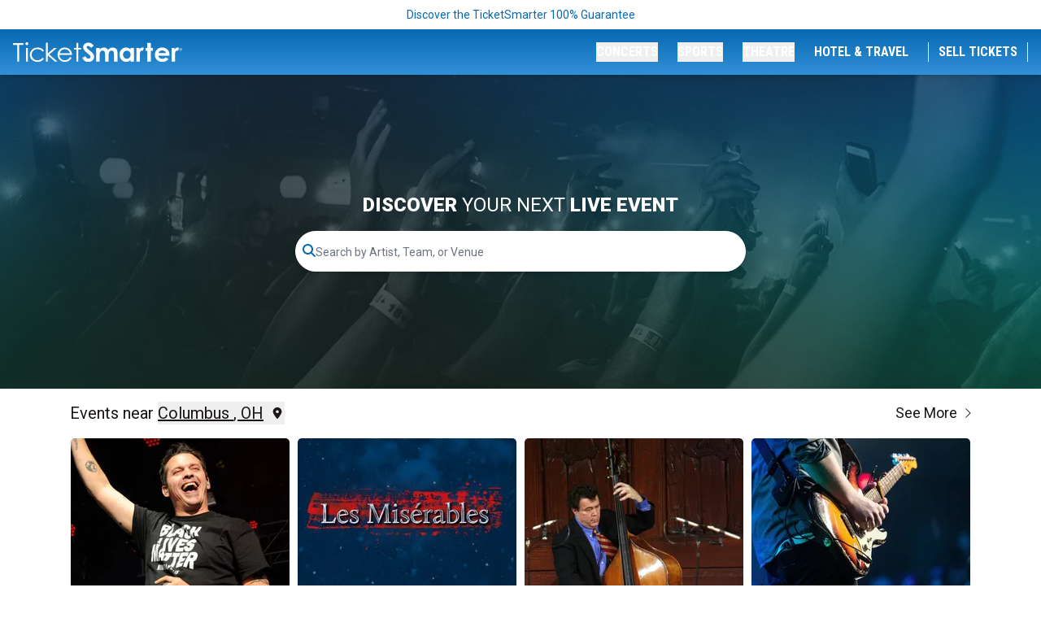

--- FILE ---
content_type: text/html; charset=UTF-8
request_url: https://www.ticketsmarter.com/?utm_source=eliteprospects&utm_medium=dropdownlink&utm_campaign=partners
body_size: 22813
content:
<!DOCTYPE html>
<html lang="en">
<head>
    <script type="application/ld+json">[{"@context":"http:\/\/schema.org","@type":"Organization","url":"https:\/\/www.ticketsmarter.com","name":"ticketsmarter.com","contactPoint":[{"@type":"ContactPoint","telephone":"+18886715676","email":"postmaster@mg.ticketsmarter.com","contactType":"customer service","contactOption":"TollFree","areaServed":"US","availableLanguage":"English"}]},{"@context":"http:\/\/schema.org","@type":"WebSite","url":"https:\/\/www.ticketsmarter.com\/","potentialAction":{"@type":"SearchAction","target":"https:\/\/www.ticketsmarter.com\/search?query={search_term_string}","query-input":"required name=search_term_string"}}]</script>

    <link rel="preconnect" href="https://fonts.googleapis.com">
    <link rel="preconnect" href="https://fonts.gstatic.com" crossorigin>
    <link rel="stylesheet" href="https://fonts.googleapis.com/css2?family=Material+Symbols+Outlined:wght@100" />
    <link
        rel="preload"
        href="https://fonts.googleapis.com/css2?family=Roboto+Condensed:wght@300;400;700&family=Roboto:wght@100;300;400;500;700;900&display=swap"
        as="style"
        onload="this.onload=null;this.rel='stylesheet'"
    />
            <link rel="preload" fetchpriority="high" as="image" href="https://i.ticketsmarter.com/069a3fb7-ab56-4374-a50f-6eb2919a578f/categories/home-search-header.jpg">
        <meta http-equiv="X-UA-Compatible" content="IE=edge"/>
    <meta name="viewport" content="width=device-width, initial-scale=1.0"/>
        <link rel="stylesheet" href="https://i.ticketsmarter.com/dist/css/app.545a83e21dbccd846361.css">
    
    <title>TicketSmarter Concerts, Sports, Theatre, & Family Event Tickets</title>
    <meta http-equiv="Content-Type" content="text/html; charset=utf-8">
    <meta property="og:title" content="TicketSmarter Concerts, Sports, Theatre, & Family Event Tickets"/>
    <meta property="og:description" content="Official Ticket Resale Partner of Rose Bowl Stadium. Official secondary ticketing partner of ESPN Events and title partner of the TicketSmarter Birmingham Bowl. Easily Get Your Tickets Fast. Order Safe & Secure Today!">
    <meta property="og:type" content="website"/>
    <meta property="og:url" content="https://www.ticketsmarter.com/"/>
            <meta property="og:image"
              content="https://ticketsmarter.com/content/uploaded/concert-game-theatre-tickets-ticketsmarter.jpg"/>
        <meta property="og:image:url"
              content="https://ticketsmarter.com/content/uploaded/concert-game-theatre-tickets-ticketsmarter.jpg"/>
        <meta property="twitter:image"
              content="https://ticketsmarter.com/content/uploaded/concert-game-theatre-tickets-ticketsmarter.jpg"/>
        <meta name="twitter:card" content="summary_large_image">
            
            <link rel="icon"
              type="image/png"
              href="https://i.ticketsmarter.com/069a3fb7-ab56-4374-a50f-6eb2919a578f/list/ticketsmarter-favicon-2024-2.png">
        <meta name="description" content="Official Ticket Resale Partner of Rose Bowl Stadium. Official secondary ticketing partner of ESPN Events and title partner of the TicketSmarter Birmingham Bowl. Easily Get Your Tickets Fast. Order Safe &amp; Secure Today!">

    <link rel="canonical" href="https://www.ticketsmarter.com/" >

    
    <link rel="manifest" href="https://www.ticketsmarter.com/manifest.json">
<meta name="mobile-web-app-capable" content="yes">
<meta name="apple-mobile-web-app-capable" content="yes">
<meta name="application-name" content="Ticket Smarter">
<meta name="apple-mobile-web-app-title" content="Ticket Smarter">
<meta name="theme-color" content="#3372b7">
<meta name="msapplication-navbutton-color" content="#3372b7">
<meta name="apple-mobile-web-app-status-bar-style" content="black-translucent">
<meta name="msapplication-starturl" content="/">

<link rel="icon" sizes="512x512" href="https://www.ticketsmarter.com/content/uploaded/TicketSmarter-512x512.png">
<link rel="apple-touch-icon" sizes="512x512" href="https://www.ticketsmarter.com/content/uploaded/TicketSmarter-512x512.png">



<!-- Google Tag Manager -->
<script>(function(w,d,s,l,i){w[l]=w[l]||[];w[l].push({'gtm.start':
new Date().getTime(),event:'gtm.js'});var f=d.getElementsByTagName(s)[0],
j=d.createElement(s),dl=l!='dataLayer'?'&l='+l:'';j.async=true;j.src=
'https://www.googletagmanager.com/gtm.js?id='+i+dl;f.parentNode.insertBefore(j,f);
})(window,document,'script','dataLayer','GTM-KWNPLHS');</script>
<!-- End Google Tag Manager -->


<link rel="dns-prefetch" href="https://www.google-analytics.com">
<link rel="dns-prefetch" href="https://www.googletagmanager.com">
<link rel="preconnect" href="https://www.google-analytics.com">
<link rel="preconnect" href="https://googleads.g.doubleclick.net">
<link rel="preload" href="//bat.bing.com/bat.js">
<meta name="google-site-verification" content="yUsndCMRYVzDZ8xKP49m_6G_ucTaoVZvgsEmVDfFf8A" />
<meta name="google-site-verification" content="MhKYgMG232WotpsE6YCuSQznK64hPSMR6Zc-W8L7FX8" />
<meta name="facebook-domain-verification" content="ftrpdpw61g2k1a21afbskowzpr9on3" />

<!-- Bing Verification -->
<!--<script async custom-element="amp-analytics" src="https://cdn.ampproject.org/v0/amp-analytics-0.1.js"></script>-->
                <meta name="msvalidate.01" content="D9A4C871C35928E33D0314AD289137E2" />

                <meta name="msvalidate.01" content="B7F75E2962258586977CBB011161A9E4" />
<!-- End Bing Verification -->

<!-- Facebook Pixel Code --> 
<script>
!function(f,b,e,v,n,t,s)
{if(f.fbq)return;n=f.fbq=function(){n.callMethod?
n.callMethod.apply(n,arguments):n.queue.push(arguments)};
if(!f._fbq)f._fbq=n;n.push=n;n.loaded=!0;n.version='2.0';
n.queue=[];t=b.createElement(e);t.async=!0;
t.src=v;s=b.getElementsByTagName(e)[0];
s.parentNode.insertBefore(t,s)}(window,document,'script',
'https://connect.facebook.net/en_US/fbevents.js');
 fbq('init', '445868932986977'); 
fbq('track', 'PageView');
</script>
<!-- End Facebook Pixel Code -->

<!--<script src="/content/push/addtohomescreen.js?v=07"></script>-->
<!--<script>addToHomescreen();</script>-->

<!-- TrustBox script -->
<script type="text/javascript" src="//widget.trustpilot.com/bootstrap/v5/tp.widget.bootstrap.min.js" async></script>
<!-- End TrustBox script -->
<style>.trustpilot-widget{padding-bottom:10px}</style>
<style>.local-header{white-space: pre-wrap}.games-events{padding-left:2px}</style>





    <script>var cjData = {"name":"homepage","type":"homepage"};</script>
    <meta name="lytics:topics" content="">
</head>
<body class="page-index  ">
<noscript>
 <img height="1" width="1" src="https://www.facebook.com/tr?id=445868932986977&ev=PageView&noscript=1"/>
</noscript>

<!-- Google Tag Manager (noscript) -->
<noscript><iframe src="https://www.googletagmanager.com/ns.html?id=GTM-KWNPLHS"
height="0" width="0" style="display:none;visibility:hidden"></iframe></noscript>
<!-- End Google Tag Manager (noscript) -->



<!-- Global site tag (gtag) - Google Ads: 934577750 
 <amp-analytics type="gtag" data-credentials="include"> <script type="application/json"> { "vars": { "gtag_id": "AW-934577750", "config": { "AW-934577750": { "groups": "default" } } }, "triggers": { } } </script> </amp-analytics>
-->

<script async src="https://www.googletagmanager.com/gtag/js?id=AW-934577750"></script>
<script>
  window.dataLayer = window.dataLayer || [];
  function gtag(){dataLayer.push(arguments);}
  gtag('js', new Date());

gtag('config', 'AW-934577750', {'allow_enhanced_conversions': true});
</script>





            <div class="top-disclaimer relative text-center w-full text-sm text-primary py-2">
            
                            <a href="/legit-guarantee" class="small legal text-center top-disclaimer" target="_blank">Discover the TicketSmarter 100% Guarantee</a>
                    </div>
    
<div class="logo-nav transition-all py-3 px-4 w-full flex items-center z-[5500] shadow-md  bg-gradient-to-b from-primary to-primary-light "
     x-data="{ atTop: false }"
     @scroll.window="atTop = (window.pageYOffset < 36) ? false: true"
     @load.window="atTop = (window.pageYOffset < 36) ? false: true"

     :class="atTop ? 'menu-scrolling top-0' : 'menu-top'"
     >
    <div x-cloak class="bg-transition-nav transition-all duration-300 absolute inset-0 z-0 bg-gradient-to-b from-light to-white"></div>
    
            <a href="/" class="logo relative inline-block w-36 lg:w-52 lg:min-w-52 z-10 shrink-0">
            <img class="brightness-0 invert transition-all" src="https://i.ticketsmarter.com/069a3fb7-ab56-4374-a50f-6eb2919a578f/categories/logo.svg" alt="ticketsmarter.com" width="208" height="25">
        </a>
        <div id="top-search-bar" class="top-search-bar transition-all relative flex items-center w-full grow" style="display: none;">
        <search-bar id="search-bar-ce" class="search-bar-ce hidden"></search-bar>
        <div id="fsb-top" class="search-bar-ce fsbtemp"><div class="search-bar-parent"><div class="search-bar border-white"><form class="search-bar-form"><label for="top-search" class="sr-only">Search...</label> <input type="text" id="top-search" name="query" autocomplete="off" placeholder="Search by Artist, Team, or Venue" class="search-bar-input"></form> <div class="search-icon"><svg aria-hidden="true" focusable="false" data-prefix="fas" data-icon="search" role="img" xmlns="http://www.w3.org/2000/svg" viewBox="0 0 512 512" class="svg-inline--fa fa-search fa-w-16"><path fill="currentColor" d="M505 442.7L405.3 343c-4.5-4.5-10.6-7-17-7H372c27.6-35.3 44-79.7 44-128C416 93.1 322.9 0 208 0S0 93.1 0 208s93.1 208 208 208c48.3 0 92.7-16.4 128-44v16.3c0 6.4 2.5 12.5 7 17l99.7 99.7c9.4 9.4 24.6 9.4 33.9 0l28.3-28.3c9.4-9.4 9.4-24.6.1-34zM208 336c-70.7 0-128-57.2-128-128 0-70.7 57.2-128 128-128 70.7 0 128 57.2 128 128 0 70.7-57.2 128-128 128z" class=""></path></svg></div></div></div></div>
    </div>
    <nav x-cloak class="navigation transition-all md:transition-none w-full absolute md:relative md:w-auto top-full inset-x-0 z-50 bg-white md:bg-transparent py-4 md:py-0 rounded-lg shadow-md md:shadow-none md:mt-0 ml-auto"
         :class="{ 'transform opacity-100 scale-100 translate-x-0': $store.mobileopen, 'opacity-0 scale-95 translate-x-full md:translate-x-0 md:opacity-100 md:scale-100': (!$store.mobileopen) }">
        <div class="nav-items">
            <div x-cloak class="menu flex flex-col md:flex-row items-center md:justify-end space-y-3 md:space-y-0 md:space-x-6 relative z-50">
                <button class="nav-button scroll-search-btn text-sm lg:text-base font-condensed uppercase transition-all text-center text-primary md:text-white block md:inline-block w-full md:w-auto font-black hover:text-dark"
                        @click="$store.searchopen = !($store.searchopen)">
                    <i class="fas fa-search"></i>
                </button>
                
                                                            <a x-cloak href="/"
                           class="nav-button text-sm lg:text-base font-condensed uppercase transition-all text-center text-primary whitespace-nowrap md:text-white block md:hidden w-full md:w-auto uppercase font-black hover:text-dark">Home</a>
                                                                                <div class="menu-item w-full md:w-auto sm:static lg:relative" x-data="{ itemopen: false }">
                            <button x-cloak class="nav-button text-sm lg:text-base font-condensed uppercase transition-colors text-center text-primary md:text-white block md:inline-block whitespace-nowrap w-full md:w-auto font-black hover:text-dark"
                                    @click="itemopen = !itemopen">Concerts</button>
                            <div x-cloak
                                 class="dropdown w-full md:mt-2 md:w-auto absolute bg-white top-0 md:top-full right-0 z-50 md:shadow-md overflow-hidden"
                                 x-show="itemopen" @click.away="itemopen = false;"
                                 :class="{ 'transform opacity-100 scale-100': open, 'opacity-0 scale-95': !open }"
                                 x-transition>
                                <button @click="itemopen = false" class="btn-back pl-2 font-semibold mb-2 text-base md:hidden">Back</button>
                                <div class="mobile-label pl-2 uppercase mb-2 text-sm sm md:hidden">Concerts</div>
                                
                                <div x-data="{ tab: window.location.hash ? window.location.hash.substring(1) : '54-57' }"
                                     class="tabbed-ui flex w-full md:w-[500px]">
                                    <!-- The tabs navigation -->
                                    <div class="links w-28 sm:w-32 sm:min-w-[128px] bg-light flex flex-col text-sm"
                                         role="menu" aria-orientation="vertical"
                                         aria-labelledby="nav-item-dropdown-54">
                                                                                    <button id="tab-item-54-57"
                                                    class="btn-tab-link text-left font-semibold mb-2 p-2 hover:text-secondary transition-colors"
                                                    :class="{ 'active text-white bg-primary': tab === '54-57' }"
                                                    @click.prevent="tab = '54-57';"
                                                    role="menuitem">Most Popular</button>
                                                                                    <button id="tab-item-54-61"
                                                    class="btn-tab-link text-left font-semibold mb-2 p-2 hover:text-secondary transition-colors"
                                                    :class="{ 'active text-white bg-primary': tab === '54-61' }"
                                                    @click.prevent="tab = '54-61';"
                                                    role="menuitem">Country Music</button>
                                                                                    <button id="tab-item-54-59"
                                                    class="btn-tab-link text-left font-semibold mb-2 p-2 hover:text-secondary transition-colors"
                                                    :class="{ 'active text-white bg-primary': tab === '54-59' }"
                                                    @click.prevent="tab = '54-59';"
                                                    role="menuitem">Hip-Hop Concerts</button>
                                                                                    <button id="tab-item-54-85"
                                                    class="btn-tab-link text-left font-semibold mb-2 p-2 hover:text-secondary transition-colors"
                                                    :class="{ 'active text-white bg-primary': tab === '54-85' }"
                                                    @click.prevent="tab = '54-85';"
                                                    role="menuitem">Latin Concerts</button>
                                                                                    <button id="tab-item-54-82"
                                                    class="btn-tab-link text-left font-semibold mb-2 p-2 hover:text-secondary transition-colors"
                                                    :class="{ 'active text-white bg-primary': tab === '54-82' }"
                                                    @click.prevent="tab = '54-82';"
                                                    role="menuitem">Alternative Concerts</button>
                                                                                    <button id="tab-item-54-63"
                                                    class="btn-tab-link text-left font-semibold mb-2 p-2 hover:text-secondary transition-colors"
                                                    :class="{ 'active text-white bg-primary': tab === '54-63' }"
                                                    @click.prevent="tab = '54-63';"
                                                    role="menuitem">Music Festivals</button>
                                                                            </div>
                                    <div class="categories p-2 overflow-y-auto w-full">
                                                                                    <div class="category-tab text-sm flex flex-col h-full"
                                                 x-show="tab === '54-57'"
                                                 :class="{ 'active transform opacity-100 scale-100 block': tab === '54-57', 'opacity-0 scale-0 hidden': tab !== '54-57'}"

                                                 x-transition>
                                                
                                                                                                    <div class="sub-cats grid grid-cols-1 sm:grid-cols-2 sm:gap-4">
                                                        <div class="subcategories-list">
                                                                                                                                                                                    <a class="dd-performer no-underline text-neutral-500 block mb-2 hover:text-primary"
                                                               href="/p/primus-tickets">Primus</a>
                                                                                                                                                                                    <a class="dd-performer no-underline text-neutral-500 block mb-2 hover:text-primary"
                                                               href="/p/bts-bangtan-boys-tickets">BTS - Bangtan Boys</a>
                                                                                                                                                                                    <a class="dd-performer no-underline text-neutral-500 block mb-2 hover:text-primary"
                                                               href="/p/bruno-mars-tickets">Bruno Mars</a>
                                                                                                                                                                                    <a class="dd-performer no-underline text-neutral-500 block mb-2 hover:text-primary"
                                                               href="/p/guns-n-roses-tickets">Guns N Roses</a>
                                                                                                                                                                                    <a class="dd-performer no-underline text-neutral-500 block mb-2 hover:text-primary"
                                                               href="/p/journey-tickets">Journey</a>
                                                                                                                                                                                    <a class="dd-performer no-underline text-neutral-500 block mb-2 hover:text-primary"
                                                               href="/p/ac-dc-tickets">AC/DC</a>
                                                                                                                                                                                    <a class="dd-performer no-underline text-neutral-500 block mb-2 hover:text-primary"
                                                               href="/p/morgan-wallen-tickets">Morgan Wallen</a>
                                                                                                                                                                                    <a class="dd-performer no-underline text-neutral-500 block mb-2 hover:text-primary"
                                                               href="/p/yungblud-tickets">Yungblud</a>
                                                                                                                                                                                </div>
                                                        <div class="subcategories-list">
                                                                                                                        <a class="dd-performer no-underline text-neutral-500 block mb-2 hover:text-primary"
                                                               href="/p/nine-inch-nails-tickets">Nine Inch Nails</a>
                                                                                                                                                                                    <a class="dd-performer no-underline text-neutral-500 block mb-2 hover:text-primary"
                                                               href="/p/ed-sheeran-tickets">Ed Sheeran</a>
                                                                                                                                                                                    <a class="dd-performer no-underline text-neutral-500 block mb-2 hover:text-primary"
                                                               href="/p/cardi-b-tickets">Cardi B</a>
                                                                                                                                                                                    <a class="dd-performer no-underline text-neutral-500 block mb-2 hover:text-primary"
                                                               href="/p/my-chemical-romance-tickets">My Chemical Romance</a>
                                                                                                                                                                                    <a class="dd-performer no-underline text-neutral-500 block mb-2 hover:text-primary"
                                                               href="/p/lady-gaga-tickets">Lady Gaga</a>
                                                                                                                                                                                    <a class="dd-performer no-underline text-neutral-500 block mb-2 hover:text-primary"
                                                               href="/p/ariana-grande-tickets">Ariana Grande</a>
                                                                                                                                                                                    <a class="dd-performer no-underline text-neutral-500 block mb-2 hover:text-primary"
                                                               href="/p/tobymac-tickets">TobyMac</a>
                                                                                                                                                                                    <a class="dd-performer no-underline text-neutral-500 block mb-2 hover:text-primary"
                                                               href="/concerts/rock-and-pop">Explore More Trending Concerts</a>
                                                                                                                    </div>
                                                    </div>
                                                                                                <a class="all-link no-underline btn-primary btn-sm block min-w-full my-2 mt-auto"
                                                   href="/concerts">See More Concerts</a>
                                            </div>
                                                                                    <div class="category-tab text-sm flex flex-col h-full"
                                                 x-show="tab === '54-61'"
                                                 :class="{ 'active transform opacity-100 scale-100 block': tab === '54-61', 'opacity-0 scale-0 hidden': tab !== '54-61'}"

                                                 x-transition>
                                                
                                                                                                    <div class="sub-cats grid grid-cols-1 sm:grid-cols-2 sm:gap-4">
                                                        <div class="subcategories-list">
                                                                                                                                                                                    <a class="dd-performer no-underline text-neutral-500 block mb-2 hover:text-primary"
                                                               href="/p/chris-stapleton-tickets">Chris Stapleton</a>
                                                                                                                                                                                    <a class="dd-performer no-underline text-neutral-500 block mb-2 hover:text-primary"
                                                               href="/p/alan-jackson-tickets">Alan Jackson</a>
                                                                                                                                                                                    <a class="dd-performer no-underline text-neutral-500 block mb-2 hover:text-primary"
                                                               href="/p/luke-combs-tickets">Luke Combs</a>
                                                                                                                                                                                    <a class="dd-performer no-underline text-neutral-500 block mb-2 hover:text-primary"
                                                               href="/p/hardy-tickets">Hardy</a>
                                                                                                                                                                                    <a class="dd-performer no-underline text-neutral-500 block mb-2 hover:text-primary"
                                                               href="/p/eric-church-tickets">Eric Church</a>
                                                                                                                                                                                    <a class="dd-performer no-underline text-neutral-500 block mb-2 hover:text-primary"
                                                               href="/p/old-dominion-tickets">Old Dominion</a>
                                                                                                                                                                                    <a class="dd-performer no-underline text-neutral-500 block mb-2 hover:text-primary"
                                                               href="/p/jason-aldean-tickets">Jason Aldean</a>
                                                                                                                                                                                    <a class="dd-performer no-underline text-neutral-500 block mb-2 hover:text-primary"
                                                               href="/p/cody-johnson-tickets">Cody Johnson</a>
                                                                                                                                                                                    <a class="dd-performer no-underline text-neutral-500 block mb-2 hover:text-primary"
                                                               href="/p/rascal-flatts-tickets">Rascal Flatts</a>
                                                                                                                                                                                    <a class="dd-performer no-underline text-neutral-500 block mb-2 hover:text-primary"
                                                               href="/p/vince-gill-tickets">Vince Gill</a>
                                                                                                                                                                                </div>
                                                        <div class="subcategories-list">
                                                                                                                        <a class="dd-performer no-underline text-neutral-500 block mb-2 hover:text-primary"
                                                               href="/p/morgan-wallen-tickets">Morgan Wallen</a>
                                                                                                                                                                                    <a class="dd-performer no-underline text-neutral-500 block mb-2 hover:text-primary"
                                                               href="/p/jason-isbell-tickets">Jason Isbell</a>
                                                                                                                                                                                    <a class="dd-performer no-underline text-neutral-500 block mb-2 hover:text-primary"
                                                               href="/p/nitty-gritty-dirt-band-tickets">Nitty Gritty Dirt Band</a>
                                                                                                                                                                                    <a class="dd-performer no-underline text-neutral-500 block mb-2 hover:text-primary"
                                                               href="/p/little-big-town-tickets">Little Big Town</a>
                                                                                                                                                                                    <a class="dd-performer no-underline text-neutral-500 block mb-2 hover:text-primary"
                                                               href="/p/cole-swindell-tickets">Cole Swindell</a>
                                                                                                                                                                                    <a class="dd-performer no-underline text-neutral-500 block mb-2 hover:text-primary"
                                                               href="/p/riley-green-tickets">Riley Green</a>
                                                                                                                                                                                    <a class="dd-performer no-underline text-neutral-500 block mb-2 hover:text-primary"
                                                               href="/p/bailey-zimmerman-tickets">Bailey Zimmerman</a>
                                                                                                                                                                                    <a class="dd-performer no-underline text-neutral-500 block mb-2 hover:text-primary"
                                                               href="/p/brad-paisley-tickets">Brad Paisley</a>
                                                                                                                                                                                    <a class="dd-performer no-underline text-neutral-500 block mb-2 hover:text-primary"
                                                               href="/concerts/country-and-folk">All Country Music Tickets</a>
                                                                                                                    </div>
                                                    </div>
                                                                                                <a class="all-link no-underline btn-primary btn-sm block min-w-full my-2 mt-auto"
                                                   href="/concerts">See More Concerts</a>
                                            </div>
                                                                                    <div class="category-tab text-sm flex flex-col h-full"
                                                 x-show="tab === '54-59'"
                                                 :class="{ 'active transform opacity-100 scale-100 block': tab === '54-59', 'opacity-0 scale-0 hidden': tab !== '54-59'}"

                                                 x-transition>
                                                
                                                                                                    <div class="sub-cats grid grid-cols-1 sm:grid-cols-2 sm:gap-4">
                                                        <div class="subcategories-list">
                                                                                                                                                                                    <a class="dd-performer no-underline text-neutral-500 block mb-2 hover:text-primary"
                                                               href="/concerts/rap-and-hip-hop">All Rap/Hip Hop Tickets</a>
                                                                                                                                                                                    <a class="dd-performer no-underline text-neutral-500 block mb-2 hover:text-primary"
                                                               href="/p/rod-wave-tickets">Rod Wave</a>
                                                                                                                                                                                    <a class="dd-performer no-underline text-neutral-500 block mb-2 hover:text-primary"
                                                               href="/p/cardi-b-tickets">Cardi B</a>
                                                                                                                                                                                    <a class="dd-performer no-underline text-neutral-500 block mb-2 hover:text-primary"
                                                               href="/p/the-weeknd-tickets">The Weeknd</a>
                                                                                                                                                                                    <a class="dd-performer no-underline text-neutral-500 block mb-2 hover:text-primary"
                                                               href="/p/gunna-tickets">Gunna</a>
                                                                                                                                                                                </div>
                                                        <div class="subcategories-list">
                                                                                                                        <a class="dd-performer no-underline text-neutral-500 block mb-2 hover:text-primary"
                                                               href="/p/playboi-carti-tickets">Playboi Carti</a>
                                                                                                                                                                                    <a class="dd-performer no-underline text-neutral-500 block mb-2 hover:text-primary"
                                                               href="/p/nba-youngboy-tickets">NBA Youngboy</a>
                                                                                                                                                                                    <a class="dd-performer no-underline text-neutral-500 block mb-2 hover:text-primary"
                                                               href="/p/kevin-gates-tickets">Kevin Gates</a>
                                                                                                                                                                                    <a class="dd-performer no-underline text-neutral-500 block mb-2 hover:text-primary"
                                                               href="/p/osamason-tickets">OsamaSon</a>
                                                                                                                                                                                    <a class="dd-performer no-underline text-neutral-500 block mb-2 hover:text-primary"
                                                               href="/p/yung-gravy-tickets">Yung Gravy</a>
                                                                                                                    </div>
                                                    </div>
                                                                                                <a class="all-link no-underline btn-primary btn-sm block min-w-full my-2 mt-auto"
                                                   href="/concerts">See More Concerts</a>
                                            </div>
                                                                                    <div class="category-tab text-sm flex flex-col h-full"
                                                 x-show="tab === '54-85'"
                                                 :class="{ 'active transform opacity-100 scale-100 block': tab === '54-85', 'opacity-0 scale-0 hidden': tab !== '54-85'}"

                                                 x-transition>
                                                
                                                                                                    <div class="sub-cats grid grid-cols-1 sm:grid-cols-2 sm:gap-4">
                                                        <div class="subcategories-list">
                                                                                                                                                                                    <a class="dd-performer no-underline text-neutral-500 block mb-2 hover:text-primary"
                                                               href="/concerts/latin">All Latin Tickets</a>
                                                                                                                                                                                    <a class="dd-performer no-underline text-neutral-500 block mb-2 hover:text-primary"
                                                               href="/p/shakira-tickets">Shakira</a>
                                                                                                                                                                                    <a class="dd-performer no-underline text-neutral-500 block mb-2 hover:text-primary"
                                                               href="/p/los-tigres-del-norte-tickets">Los Tigres Del Norte</a>
                                                                                                                                                                                    <a class="dd-performer no-underline text-neutral-500 block mb-2 hover:text-primary"
                                                               href="/p/banda-ms-tickets">Banda MS</a>
                                                                                                                                                                                    <a class="dd-performer no-underline text-neutral-500 block mb-2 hover:text-primary"
                                                               href="/p/jorge-medina-tickets">Jorge Medina</a>
                                                                                                                                                                                    <a class="dd-performer no-underline text-neutral-500 block mb-2 hover:text-primary"
                                                               href="/p/carin-leon-tickets">Carin Leon</a>
                                                                                                                                                                                    <a class="dd-performer no-underline text-neutral-500 block mb-2 hover:text-primary"
                                                               href="/p/ricardo-arjona-tickets">Ricardo Arjona</a>
                                                                                                                                                                                </div>
                                                        <div class="subcategories-list">
                                                                                                                        <a class="dd-performer no-underline text-neutral-500 block mb-2 hover:text-primary"
                                                               href="/p/xavi-tickets">Xavi</a>
                                                                                                                                                                                    <a class="dd-performer no-underline text-neutral-500 block mb-2 hover:text-primary"
                                                               href="/p/los-bukis-tickets">Los Bukis</a>
                                                                                                                                                                                    <a class="dd-performer no-underline text-neutral-500 block mb-2 hover:text-primary"
                                                               href="/p/intocable-tickets">Intocable</a>
                                                                                                                                                                                    <a class="dd-performer no-underline text-neutral-500 block mb-2 hover:text-primary"
                                                               href="/p/yandel-tickets">Yandel</a>
                                                                                                                                                                                    <a class="dd-performer no-underline text-neutral-500 block mb-2 hover:text-primary"
                                                               href="/p/el-alfa-tickets">El Alfa</a>
                                                                                                                                                                                    <a class="dd-performer no-underline text-neutral-500 block mb-2 hover:text-primary"
                                                               href="/p/rauw-alejandro-tickets">Rauw Alejandro</a>
                                                                                                                    </div>
                                                    </div>
                                                                                                <a class="all-link no-underline btn-primary btn-sm block min-w-full my-2 mt-auto"
                                                   href="/concerts">See More Concerts</a>
                                            </div>
                                                                                    <div class="category-tab text-sm flex flex-col h-full"
                                                 x-show="tab === '54-82'"
                                                 :class="{ 'active transform opacity-100 scale-100 block': tab === '54-82', 'opacity-0 scale-0 hidden': tab !== '54-82'}"

                                                 x-transition>
                                                
                                                                                                    <div class="sub-cats grid grid-cols-1 sm:grid-cols-2 sm:gap-4">
                                                        <div class="subcategories-list">
                                                                                                                                                                                    <a class="dd-performer no-underline text-neutral-500 block mb-2 hover:text-primary"
                                                               href="/concerts/alternative-rock">All Alt-Rock Tickets</a>
                                                                                                                                                                                    <a class="dd-performer no-underline text-neutral-500 block mb-2 hover:text-primary"
                                                               href="/p/primus-tickets">Primus</a>
                                                                                                                                                                                    <a class="dd-performer no-underline text-neutral-500 block mb-2 hover:text-primary"
                                                               href="/p/nine-inch-nails-tickets">Nine Inch Nails</a>
                                                                                                                                                                                    <a class="dd-performer no-underline text-neutral-500 block mb-2 hover:text-primary"
                                                               href="/p/my-chemical-romance-tickets">My Chemical Romance</a>
                                                                                                                                                                                    <a class="dd-performer no-underline text-neutral-500 block mb-2 hover:text-primary"
                                                               href="/p/papa-roach-tickets">Papa Roach</a>
                                                                                                                                                                                    <a class="dd-performer no-underline text-neutral-500 block mb-2 hover:text-primary"
                                                               href="/p/dropkick-murphys-tickets">Dropkick Murphys</a>
                                                                                                                                                                                    <a class="dd-performer no-underline text-neutral-500 block mb-2 hover:text-primary"
                                                               href="/p/nine-inch-nails-tickets">Nine Inch Nails</a>
                                                                                                                                                                                    <a class="dd-performer no-underline text-neutral-500 block mb-2 hover:text-primary"
                                                               href="/p/linkin-park-tickets">Linkin Park</a>
                                                                                                                                                                                    <a class="dd-performer no-underline text-neutral-500 block mb-2 hover:text-primary"
                                                               href="/p/creed-tickets">Creed</a>
                                                                                                                                                                                </div>
                                                        <div class="subcategories-list">
                                                                                                                        <a class="dd-performer no-underline text-neutral-500 block mb-2 hover:text-primary"
                                                               href="/p/a-day-to-remember-tickets">A Day to Remember</a>
                                                                                                                                                                                    <a class="dd-performer no-underline text-neutral-500 block mb-2 hover:text-primary"
                                                               href="/p/aaron-lewis-tickets">Aaron Lewis</a>
                                                                                                                                                                                    <a class="dd-performer no-underline text-neutral-500 block mb-2 hover:text-primary"
                                                               href="/p/sabaton-tickets">Sabaton</a>
                                                                                                                                                                                    <a class="dd-performer no-underline text-neutral-500 block mb-2 hover:text-primary"
                                                               href="/p/yungblud-tickets">Yungblud</a>
                                                                                                                                                                                    <a class="dd-performer no-underline text-neutral-500 block mb-2 hover:text-primary"
                                                               href="/p/tame-impala-tickets">Tame Impala</a>
                                                                                                                                                                                    <a class="dd-performer no-underline text-neutral-500 block mb-2 hover:text-primary"
                                                               href="/p/machine-gun-kelly-tickets">Machine Gun Kelly</a>
                                                                                                                                                                                    <a class="dd-performer no-underline text-neutral-500 block mb-2 hover:text-primary"
                                                               href="/p/foo-fighters-tickets">Foo Fighters</a>
                                                                                                                                                                                    <a class="dd-performer no-underline text-neutral-500 block mb-2 hover:text-primary"
                                                               href="/p/morrissey-tickets">Morrissey</a>
                                                                                                                    </div>
                                                    </div>
                                                                                                <a class="all-link no-underline btn-primary btn-sm block min-w-full my-2 mt-auto"
                                                   href="/concerts">See More Concerts</a>
                                            </div>
                                                                                    <div class="category-tab text-sm flex flex-col h-full"
                                                 x-show="tab === '54-63'"
                                                 :class="{ 'active transform opacity-100 scale-100 block': tab === '54-63', 'opacity-0 scale-0 hidden': tab !== '54-63'}"

                                                 x-transition>
                                                
                                                                                                    <div class="sub-cats grid grid-cols-1 sm:grid-cols-2 sm:gap-4">
                                                        <div class="subcategories-list">
                                                                                                                                                                                    <a class="dd-performer no-underline text-neutral-500 block mb-2 hover:text-primary"
                                                               href="/concerts/festivals">All Concert Festival Tickets</a>
                                                                                                                                                                                    <a class="dd-performer no-underline text-neutral-500 block mb-2 hover:text-primary"
                                                               href="/p/austin-city-limits-festival-tickets">Austin City Limits Festival</a>
                                                                                                                                                                                    <a class="dd-performer no-underline text-neutral-500 block mb-2 hover:text-primary"
                                                               href="/p/lollapalooza-tickets">Lollapalooza</a>
                                                                                                                                                                                    <a class="dd-performer no-underline text-neutral-500 block mb-2 hover:text-primary"
                                                               href="/p/outlaw-music-festival-tickets">Outlaw Music Festival</a>
                                                                                                                                                                                    <a class="dd-performer no-underline text-neutral-500 block mb-2 hover:text-primary"
                                                               href="/p/when-we-were-young-festival-tickets">When We Were Young</a>
                                                                                                                                                                                    <a class="dd-performer no-underline text-neutral-500 block mb-2 hover:text-primary"
                                                               href="/p/bottlerock-festival-tickets">BottleRock Festival</a>
                                                                                                                                                                                    <a class="dd-performer no-underline text-neutral-500 block mb-2 hover:text-primary"
                                                               href="/p/coachella-music-festival-tickets">Coachella</a>
                                                                                                                                                                                </div>
                                                        <div class="subcategories-list">
                                                                                                                        <a class="dd-performer no-underline text-neutral-500 block mb-2 hover:text-primary"
                                                               href="/p/new-orleans-jazz-festival-tickets">New Orleans Jazz And Heritage Festival</a>
                                                                                                                                                                                    <a class="dd-performer no-underline text-neutral-500 block mb-2 hover:text-primary"
                                                               href="/p/rolling-loud-festival-tickets">Rolling Loud Festival</a>
                                                                                                                                                                                    <a class="dd-performer no-underline text-neutral-500 block mb-2 hover:text-primary"
                                                               href="/p/stagecoach-country-music-festival-tickets">Stagecoach Festival</a>
                                                                                                                                                                                    <a class="dd-performer no-underline text-neutral-500 block mb-2 hover:text-primary"
                                                               href="/p/ultra-music-festival-tickets">Ultra Music Festival</a>
                                                                                                                                                                                    <a class="dd-performer no-underline text-neutral-500 block mb-2 hover:text-primary"
                                                               href="/p/bonnaroo-music-festival-tickets">Bonnaroo Music Festival</a>
                                                                                                                                                                                    <a class="dd-performer no-underline text-neutral-500 block mb-2 hover:text-primary"
                                                               href="/p/south-by-southwest-music-festival-tickets">South By Southwest Music Festival</a>
                                                                                                                    </div>
                                                    </div>
                                                                                                <a class="all-link no-underline btn-primary btn-sm block min-w-full my-2 mt-auto"
                                                   href="/concerts">See More Concerts</a>
                                            </div>
                                                                            </div>
                                </div>
                            </div>
                        </div>
                                                                                <div class="menu-item w-full md:w-auto sm:static lg:relative" x-data="{ itemopen: false }">
                            <button x-cloak class="nav-button text-sm lg:text-base font-condensed uppercase transition-colors text-center text-primary md:text-white block md:inline-block whitespace-nowrap w-full md:w-auto font-black hover:text-dark"
                                    @click="itemopen = !itemopen">Sports</button>
                            <div x-cloak
                                 class="dropdown w-full md:mt-2 md:w-auto absolute bg-white top-0 md:top-full right-0 z-50 md:shadow-md overflow-hidden"
                                 x-show="itemopen" @click.away="itemopen = false;"
                                 :class="{ 'transform opacity-100 scale-100': open, 'opacity-0 scale-95': !open }"
                                 x-transition>
                                <button @click="itemopen = false" class="btn-back pl-2 font-semibold mb-2 text-base md:hidden">Back</button>
                                <div class="mobile-label pl-2 uppercase mb-2 text-sm sm md:hidden">Sports</div>
                                
                                <div x-data="{ tab: window.location.hash ? window.location.hash.substring(1) : '1-20' }"
                                     class="tabbed-ui flex w-full md:w-[500px]">
                                    <!-- The tabs navigation -->
                                    <div class="links w-28 sm:w-32 sm:min-w-[128px] bg-light flex flex-col text-sm"
                                         role="menu" aria-orientation="vertical"
                                         aria-labelledby="nav-item-dropdown-1">
                                                                                    <button id="tab-item-1-20"
                                                    class="btn-tab-link text-left font-semibold mb-2 p-2 hover:text-secondary transition-colors"
                                                    :class="{ 'active text-white bg-primary': tab === '1-20' }"
                                                    @click.prevent="tab = '1-20';"
                                                    role="menuitem">NFL</button>
                                                                                    <button id="tab-item-1-3"
                                                    class="btn-tab-link text-left font-semibold mb-2 p-2 hover:text-secondary transition-colors"
                                                    :class="{ 'active text-white bg-primary': tab === '1-3' }"
                                                    @click.prevent="tab = '1-3';"
                                                    role="menuitem">MLB</button>
                                                                                    <button id="tab-item-1-8"
                                                    class="btn-tab-link text-left font-semibold mb-2 p-2 hover:text-secondary transition-colors"
                                                    :class="{ 'active text-white bg-primary': tab === '1-8' }"
                                                    @click.prevent="tab = '1-8';"
                                                    role="menuitem">NBA</button>
                                                                                    <button id="tab-item-1-16"
                                                    class="btn-tab-link text-left font-semibold mb-2 p-2 hover:text-secondary transition-colors"
                                                    :class="{ 'active text-white bg-primary': tab === '1-16' }"
                                                    @click.prevent="tab = '1-16';"
                                                    role="menuitem">NHL</button>
                                                                                    <button id="tab-item-1-21"
                                                    class="btn-tab-link text-left font-semibold mb-2 p-2 hover:text-secondary transition-colors"
                                                    :class="{ 'active text-white bg-primary': tab === '1-21' }"
                                                    @click.prevent="tab = '1-21';"
                                                    role="menuitem">NCAA Football</button>
                                                                                    <button id="tab-item-1-10"
                                                    class="btn-tab-link text-left font-semibold mb-2 p-2 hover:text-secondary transition-colors"
                                                    :class="{ 'active text-white bg-primary': tab === '1-10' }"
                                                    @click.prevent="tab = '1-10';"
                                                    role="menuitem">NCAA Basketball</button>
                                                                            </div>
                                    <div class="categories p-2 overflow-y-auto w-full">
                                                                                    <div class="category-tab text-sm flex flex-col h-full"
                                                 x-show="tab === '1-20'"
                                                 :class="{ 'active transform opacity-100 scale-100 block': tab === '1-20', 'opacity-0 scale-0 hidden': tab !== '1-20'}"

                                                 x-transition>
                                                
                                                                                                    <div class="sub-cats grid grid-cols-1 sm:grid-cols-2 sm:gap-4">
                                                        <div class="subcategories-list">
                                                                                                                                                                                    <a class="dd-performer no-underline text-neutral-500 block mb-2 hover:text-primary"
                                                               href="/sports/football/nfl">NFL Tickets</a>
                                                                                                                                                                                    <a class="dd-performer no-underline text-neutral-500 block mb-2 hover:text-primary"
                                                               href="/p/super-bowl-tickets">Super Bowl</a>
                                                                                                                                                                                    <a class="dd-performer no-underline text-neutral-500 block mb-2 hover:text-primary"
                                                               href="/p/nfl-playoffs-tickets">NFL Playoffs</a>
                                                                                                                                                                                    <a class="dd-performer no-underline text-neutral-500 block mb-2 hover:text-primary"
                                                               href="/p/arizona-cardinals-tickets">Arizona Cardinals</a>
                                                                                                                                                                                    <a class="dd-performer no-underline text-neutral-500 block mb-2 hover:text-primary"
                                                               href="/p/atlanta-falcons-tickets">Atlanta Falcons</a>
                                                                                                                                                                                    <a class="dd-performer no-underline text-neutral-500 block mb-2 hover:text-primary"
                                                               href="/p/baltimore-ravens-tickets">Baltimore Ravens</a>
                                                                                                                                                                                    <a class="dd-performer no-underline text-neutral-500 block mb-2 hover:text-primary"
                                                               href="/p/buffalo-bills-tickets">Buffalo Bills</a>
                                                                                                                                                                                    <a class="dd-performer no-underline text-neutral-500 block mb-2 hover:text-primary"
                                                               href="/p/carolina-panthers-tickets">Carolina Panthers</a>
                                                                                                                                                                                    <a class="dd-performer no-underline text-neutral-500 block mb-2 hover:text-primary"
                                                               href="/p/chicago-bears-tickets">Chicago Bears</a>
                                                                                                                                                                                    <a class="dd-performer no-underline text-neutral-500 block mb-2 hover:text-primary"
                                                               href="/p/cincinnati-bengals-tickets">Cincinnati Bengals</a>
                                                                                                                                                                                    <a class="dd-performer no-underline text-neutral-500 block mb-2 hover:text-primary"
                                                               href="/p/cleveland-browns-tickets">Cleveland Browns</a>
                                                                                                                                                                                    <a class="dd-performer no-underline text-neutral-500 block mb-2 hover:text-primary"
                                                               href="/p/dallas-cowboys-tickets">Dallas Cowboys</a>
                                                                                                                                                                                    <a class="dd-performer no-underline text-neutral-500 block mb-2 hover:text-primary"
                                                               href="/p/denver-broncos-tickets">Denver Broncos</a>
                                                                                                                                                                                    <a class="dd-performer no-underline text-neutral-500 block mb-2 hover:text-primary"
                                                               href="/p/detroit-lions-tickets">Detroit Lions</a>
                                                                                                                                                                                    <a class="dd-performer no-underline text-neutral-500 block mb-2 hover:text-primary"
                                                               href="/p/green-bay-packers-tickets">Green Bay Packers</a>
                                                                                                                                                                                    <a class="dd-performer no-underline text-neutral-500 block mb-2 hover:text-primary"
                                                               href="/p/houston-texans-tickets">Houston Texans</a>
                                                                                                                                                                                    <a class="dd-performer no-underline text-neutral-500 block mb-2 hover:text-primary"
                                                               href="/p/indianapolis-colts-tickets">Indianapolis Colts</a>
                                                                                                                                                                                    <a class="dd-performer no-underline text-neutral-500 block mb-2 hover:text-primary"
                                                               href="/p/jacksonville-jaguars-tickets">Jacksonville Jaguars</a>
                                                                                                                                                                                </div>
                                                        <div class="subcategories-list">
                                                                                                                        <a class="dd-performer no-underline text-neutral-500 block mb-2 hover:text-primary"
                                                               href="/p/kansas-city-chiefs-tickets">Kansas City Chiefs</a>
                                                                                                                                                                                    <a class="dd-performer no-underline text-neutral-500 block mb-2 hover:text-primary"
                                                               href="/p/las-vegas-raiders-tickets">Las Vegas Raiders</a>
                                                                                                                                                                                    <a class="dd-performer no-underline text-neutral-500 block mb-2 hover:text-primary"
                                                               href="/p/los-angeles-chargers-tickets">Los Angeles Chargers</a>
                                                                                                                                                                                    <a class="dd-performer no-underline text-neutral-500 block mb-2 hover:text-primary"
                                                               href="/p/los-angeles-rams-tickets">Los Angeles Rams</a>
                                                                                                                                                                                    <a class="dd-performer no-underline text-neutral-500 block mb-2 hover:text-primary"
                                                               href="/p/miami-dolphins-tickets">Miami Dolphins</a>
                                                                                                                                                                                    <a class="dd-performer no-underline text-neutral-500 block mb-2 hover:text-primary"
                                                               href="/p/minnesota-vikings-tickets">Minnesota Vikings</a>
                                                                                                                                                                                    <a class="dd-performer no-underline text-neutral-500 block mb-2 hover:text-primary"
                                                               href="/p/new-england-patriots-tickets">New England Patriots</a>
                                                                                                                                                                                    <a class="dd-performer no-underline text-neutral-500 block mb-2 hover:text-primary"
                                                               href="/p/new-orleans-saints-tickets">New Orleans Saints</a>
                                                                                                                                                                                    <a class="dd-performer no-underline text-neutral-500 block mb-2 hover:text-primary"
                                                               href="/p/new-york-giants-tickets">New York Giants</a>
                                                                                                                                                                                    <a class="dd-performer no-underline text-neutral-500 block mb-2 hover:text-primary"
                                                               href="/p/new-york-jets-tickets">New York Jets</a>
                                                                                                                                                                                    <a class="dd-performer no-underline text-neutral-500 block mb-2 hover:text-primary"
                                                               href="/p/philadelphia-eagles-tickets">Philadelphia Eagles</a>
                                                                                                                                                                                    <a class="dd-performer no-underline text-neutral-500 block mb-2 hover:text-primary"
                                                               href="/p/pittsburgh-steelers-tickets">Pittsburgh Steelers</a>
                                                                                                                                                                                    <a class="dd-performer no-underline text-neutral-500 block mb-2 hover:text-primary"
                                                               href="/p/san-francisco-49ers-tickets">San Francisco 49ers</a>
                                                                                                                                                                                    <a class="dd-performer no-underline text-neutral-500 block mb-2 hover:text-primary"
                                                               href="/p/seattle-seahawks-tickets">Seattle Seahawks</a>
                                                                                                                                                                                    <a class="dd-performer no-underline text-neutral-500 block mb-2 hover:text-primary"
                                                               href="/p/tampa-bay-buccaneers-tickets">Tampa Bay Buccaneers</a>
                                                                                                                                                                                    <a class="dd-performer no-underline text-neutral-500 block mb-2 hover:text-primary"
                                                               href="/p/tennessee-titans-tickets">Tennessee Titans</a>
                                                                                                                                                                                    <a class="dd-performer no-underline text-neutral-500 block mb-2 hover:text-primary"
                                                               href="/p/washington-commanders-tickets">Washington Commanders</a>
                                                                                                                    </div>
                                                    </div>
                                                                                                <a class="all-link no-underline btn-primary btn-sm block min-w-full my-2 mt-auto"
                                                   href="/sports">See More Sports</a>
                                            </div>
                                                                                    <div class="category-tab text-sm flex flex-col h-full"
                                                 x-show="tab === '1-3'"
                                                 :class="{ 'active transform opacity-100 scale-100 block': tab === '1-3', 'opacity-0 scale-0 hidden': tab !== '1-3'}"

                                                 x-transition>
                                                
                                                                                                    <div class="sub-cats grid grid-cols-1 sm:grid-cols-2 sm:gap-4">
                                                        <div class="subcategories-list">
                                                                                                                                                                                    <a class="dd-performer no-underline text-neutral-500 block mb-2 hover:text-primary"
                                                               href="/sports/baseball/mlb">MLB Tickets</a>
                                                                                                                                                                                    <a class="dd-performer no-underline text-neutral-500 block mb-2 hover:text-primary"
                                                               href="/p/arizona-diamondbacks-tickets">Arizona Diamondbacks</a>
                                                                                                                                                                                    <a class="dd-performer no-underline text-neutral-500 block mb-2 hover:text-primary"
                                                               href="/p/atlanta-braves-tickets">Atlanta Braves</a>
                                                                                                                                                                                    <a class="dd-performer no-underline text-neutral-500 block mb-2 hover:text-primary"
                                                               href="/p/baltimore-orioles-tickets">Baltimore Orioles</a>
                                                                                                                                                                                    <a class="dd-performer no-underline text-neutral-500 block mb-2 hover:text-primary"
                                                               href="/p/boston-red-sox-tickets">Boston Red Sox</a>
                                                                                                                                                                                    <a class="dd-performer no-underline text-neutral-500 block mb-2 hover:text-primary"
                                                               href="/p/chicago-cubs-tickets">Chicago Cubs</a>
                                                                                                                                                                                    <a class="dd-performer no-underline text-neutral-500 block mb-2 hover:text-primary"
                                                               href="/p/chicago-white-sox-tickets">Chicago White Sox</a>
                                                                                                                                                                                    <a class="dd-performer no-underline text-neutral-500 block mb-2 hover:text-primary"
                                                               href="/p/cincinnati-reds-tickets">Cincinnati Reds</a>
                                                                                                                                                                                    <a class="dd-performer no-underline text-neutral-500 block mb-2 hover:text-primary"
                                                               href="/p/cleveland-guardians-tickets">Cleveland Guardians</a>
                                                                                                                                                                                    <a class="dd-performer no-underline text-neutral-500 block mb-2 hover:text-primary"
                                                               href="/p/colorado-rockies-tickets">Colorado Rockies</a>
                                                                                                                                                                                    <a class="dd-performer no-underline text-neutral-500 block mb-2 hover:text-primary"
                                                               href="/p/detroit-tigers-tickets">Detroit Tigers</a>
                                                                                                                                                                                    <a class="dd-performer no-underline text-neutral-500 block mb-2 hover:text-primary"
                                                               href="/p/houston-astros-tickets">Houston Astros</a>
                                                                                                                                                                                    <a class="dd-performer no-underline text-neutral-500 block mb-2 hover:text-primary"
                                                               href="/p/kansas-city-royals-tickets">Kansas City Royals</a>
                                                                                                                                                                                    <a class="dd-performer no-underline text-neutral-500 block mb-2 hover:text-primary"
                                                               href="/p/los-angeles-angels-tickets">Los Angeles Angels</a>
                                                                                                                                                                                    <a class="dd-performer no-underline text-neutral-500 block mb-2 hover:text-primary"
                                                               href="/p/los-angeles-dodgers-tickets">Los Angeles Dodgers</a>
                                                                                                                                                                                    <a class="dd-performer no-underline text-neutral-500 block mb-2 hover:text-primary"
                                                               href="/p/miami-marlins-tickets">Miami Marlins</a>
                                                                                                                                                                                    <a class="dd-performer no-underline text-neutral-500 block mb-2 hover:text-primary"
                                                               href="/p/milwaukee-brewers-tickets">Milwaukee Brewers</a>
                                                                                                                                                                                    <a class="dd-performer no-underline text-neutral-500 block mb-2 hover:text-primary"
                                                               href="/p/minnesota-twins-tickets">Minnesota Twins</a>
                                                                                                                                                                                </div>
                                                        <div class="subcategories-list">
                                                                                                                        <a class="dd-performer no-underline text-neutral-500 block mb-2 hover:text-primary"
                                                               href="/p/new-york-mets-tickets">New York Mets</a>
                                                                                                                                                                                    <a class="dd-performer no-underline text-neutral-500 block mb-2 hover:text-primary"
                                                               href="/p/new-york-yankees-tickets">New York Yankees</a>
                                                                                                                                                                                    <a class="dd-performer no-underline text-neutral-500 block mb-2 hover:text-primary"
                                                               href="/p/oakland-athletics-tickets">Oakland Athletics</a>
                                                                                                                                                                                    <a class="dd-performer no-underline text-neutral-500 block mb-2 hover:text-primary"
                                                               href="/p/philadelphia-phillies-tickets">Philadelphia Phillies</a>
                                                                                                                                                                                    <a class="dd-performer no-underline text-neutral-500 block mb-2 hover:text-primary"
                                                               href="/p/pittsburgh-pirates-tickets">Pittsburgh Pirates</a>
                                                                                                                                                                                    <a class="dd-performer no-underline text-neutral-500 block mb-2 hover:text-primary"
                                                               href="/p/san-diego-padres-tickets">San Diego Padres</a>
                                                                                                                                                                                    <a class="dd-performer no-underline text-neutral-500 block mb-2 hover:text-primary"
                                                               href="/p/san-francisco-giants-tickets">San Francisco Giants</a>
                                                                                                                                                                                    <a class="dd-performer no-underline text-neutral-500 block mb-2 hover:text-primary"
                                                               href="/p/seattle-mariners-tickets">Seattle Mariners</a>
                                                                                                                                                                                    <a class="dd-performer no-underline text-neutral-500 block mb-2 hover:text-primary"
                                                               href="/p/st-louis-cardinals-tickets">St. Louis Cardinals</a>
                                                                                                                                                                                    <a class="dd-performer no-underline text-neutral-500 block mb-2 hover:text-primary"
                                                               href="/p/tampa-bay-rays-tickets">Tampa Bay Rays</a>
                                                                                                                                                                                    <a class="dd-performer no-underline text-neutral-500 block mb-2 hover:text-primary"
                                                               href="/p/texas-rangers-tickets">Texas Rangers</a>
                                                                                                                                                                                    <a class="dd-performer no-underline text-neutral-500 block mb-2 hover:text-primary"
                                                               href="/p/toronto-blue-jays-tickets">Toronto Blue Jays</a>
                                                                                                                                                                                    <a class="dd-performer no-underline text-neutral-500 block mb-2 hover:text-primary"
                                                               href="/p/washington-nationals-tickets">Washington Nationals</a>
                                                                                                                                                                                    <a class="dd-performer no-underline text-neutral-500 block mb-2 hover:text-primary"
                                                               href="/p/spring-training-baseball-tickets">Spring Training</a>
                                                                                                                                                                                    <a class="dd-performer no-underline text-neutral-500 block mb-2 hover:text-primary"
                                                               href="/p/mlb-home-run-derby-tickets">MLB Home Run Derby</a>
                                                                                                                                                                                    <a class="dd-performer no-underline text-neutral-500 block mb-2 hover:text-primary"
                                                               href="/p/mlb-all-star-game-tickets">MLB All Star Game</a>
                                                                                                                                                                                    <a class="dd-performer no-underline text-neutral-500 block mb-2 hover:text-primary"
                                                               href="/p/mlb-playoffs-tickets">MLB Playoffs</a>
                                                                                                                                                                                    <a class="dd-performer no-underline text-neutral-500 block mb-2 hover:text-primary"
                                                               href="/p/mlb-world-series-tickets">World Series</a>
                                                                                                                    </div>
                                                    </div>
                                                                                                <a class="all-link no-underline btn-primary btn-sm block min-w-full my-2 mt-auto"
                                                   href="/sports">See More Sports</a>
                                            </div>
                                                                                    <div class="category-tab text-sm flex flex-col h-full"
                                                 x-show="tab === '1-8'"
                                                 :class="{ 'active transform opacity-100 scale-100 block': tab === '1-8', 'opacity-0 scale-0 hidden': tab !== '1-8'}"

                                                 x-transition>
                                                
                                                                                                    <div class="sub-cats grid grid-cols-1 sm:grid-cols-2 sm:gap-4">
                                                        <div class="subcategories-list">
                                                                                                                                                                                    <a class="dd-performer no-underline text-neutral-500 block mb-2 hover:text-primary"
                                                               href="/sports/basketball/nba">NBA Tickets</a>
                                                                                                                                                                                    <a class="dd-performer no-underline text-neutral-500 block mb-2 hover:text-primary"
                                                               href="/p/nba-all-star-game-tickets">NBA All Star Game</a>
                                                                                                                                                                                    <a class="dd-performer no-underline text-neutral-500 block mb-2 hover:text-primary"
                                                               href="/p/atlanta-hawks-tickets">Atlanta Hawks</a>
                                                                                                                                                                                    <a class="dd-performer no-underline text-neutral-500 block mb-2 hover:text-primary"
                                                               href="/p/boston-celtics-tickets">Boston Celtics</a>
                                                                                                                                                                                    <a class="dd-performer no-underline text-neutral-500 block mb-2 hover:text-primary"
                                                               href="/p/brooklyn-nets-tickets">Brooklyn Nets</a>
                                                                                                                                                                                    <a class="dd-performer no-underline text-neutral-500 block mb-2 hover:text-primary"
                                                               href="/p/charlotte-hornets-tickets">Charlotte Hornets</a>
                                                                                                                                                                                    <a class="dd-performer no-underline text-neutral-500 block mb-2 hover:text-primary"
                                                               href="/p/chicago-bulls-tickets">Chicago Bulls</a>
                                                                                                                                                                                    <a class="dd-performer no-underline text-neutral-500 block mb-2 hover:text-primary"
                                                               href="/p/cleveland-cavaliers-tickets">Cleveland Cavaliers</a>
                                                                                                                                                                                    <a class="dd-performer no-underline text-neutral-500 block mb-2 hover:text-primary"
                                                               href="/p/dallas-mavericks-tickets">Dallas Mavericks</a>
                                                                                                                                                                                    <a class="dd-performer no-underline text-neutral-500 block mb-2 hover:text-primary"
                                                               href="/p/denver-nuggets-tickets">Denver Nuggets</a>
                                                                                                                                                                                    <a class="dd-performer no-underline text-neutral-500 block mb-2 hover:text-primary"
                                                               href="/p/detroit-pistons-tickets">Detroit Pistons</a>
                                                                                                                                                                                    <a class="dd-performer no-underline text-neutral-500 block mb-2 hover:text-primary"
                                                               href="/p/golden-state-warriors-tickets">Golden State Warriors</a>
                                                                                                                                                                                    <a class="dd-performer no-underline text-neutral-500 block mb-2 hover:text-primary"
                                                               href="/p/houston-rockets-tickets">Houston Rockets</a>
                                                                                                                                                                                    <a class="dd-performer no-underline text-neutral-500 block mb-2 hover:text-primary"
                                                               href="/p/indiana-pacers-tickets">Indiana Pacers</a>
                                                                                                                                                                                    <a class="dd-performer no-underline text-neutral-500 block mb-2 hover:text-primary"
                                                               href="/p/los-angeles-clippers-tickets">Los Angeles Clippers</a>
                                                                                                                                                                                    <a class="dd-performer no-underline text-neutral-500 block mb-2 hover:text-primary"
                                                               href="/p/los-angeles-lakers-tickets">Los Angeles Lakers</a>
                                                                                                                                                                                    <a class="dd-performer no-underline text-neutral-500 block mb-2 hover:text-primary"
                                                               href="/p/memphis-grizzlies-tickets">Memphis Grizzlies</a>
                                                                                                                                                                                </div>
                                                        <div class="subcategories-list">
                                                                                                                        <a class="dd-performer no-underline text-neutral-500 block mb-2 hover:text-primary"
                                                               href="/p/miami-heat-tickets">Miami Heat</a>
                                                                                                                                                                                    <a class="dd-performer no-underline text-neutral-500 block mb-2 hover:text-primary"
                                                               href="/p/milwaukee-bucks-tickets">Milwaukee Bucks</a>
                                                                                                                                                                                    <a class="dd-performer no-underline text-neutral-500 block mb-2 hover:text-primary"
                                                               href="/p/minnesota-timberwolves-tickets">Minnesota Timberwolves</a>
                                                                                                                                                                                    <a class="dd-performer no-underline text-neutral-500 block mb-2 hover:text-primary"
                                                               href="/p/new-orleans-pelicans-tickets">New Orleans Pelicans</a>
                                                                                                                                                                                    <a class="dd-performer no-underline text-neutral-500 block mb-2 hover:text-primary"
                                                               href="/p/new-york-knicks-tickets">New York Knicks</a>
                                                                                                                                                                                    <a class="dd-performer no-underline text-neutral-500 block mb-2 hover:text-primary"
                                                               href="/p/oklahoma-city-thunder-tickets">Oklahoma City Thunder</a>
                                                                                                                                                                                    <a class="dd-performer no-underline text-neutral-500 block mb-2 hover:text-primary"
                                                               href="/p/orlando-magic-tickets">Orlando Magic</a>
                                                                                                                                                                                    <a class="dd-performer no-underline text-neutral-500 block mb-2 hover:text-primary"
                                                               href="/p/philadelphia-76ers-tickets">Philadelphia 76ers</a>
                                                                                                                                                                                    <a class="dd-performer no-underline text-neutral-500 block mb-2 hover:text-primary"
                                                               href="/p/phoenix-suns-tickets">Phoenix Suns</a>
                                                                                                                                                                                    <a class="dd-performer no-underline text-neutral-500 block mb-2 hover:text-primary"
                                                               href="/p/portland-trail-blazers-tickets">Portland Trail Blazers</a>
                                                                                                                                                                                    <a class="dd-performer no-underline text-neutral-500 block mb-2 hover:text-primary"
                                                               href="/p/sacramento-kings-tickets">Sacramento Kings</a>
                                                                                                                                                                                    <a class="dd-performer no-underline text-neutral-500 block mb-2 hover:text-primary"
                                                               href="/p/san-antonio-spurs-tickets">San Antonio Spurs</a>
                                                                                                                                                                                    <a class="dd-performer no-underline text-neutral-500 block mb-2 hover:text-primary"
                                                               href="/p/toronto-raptors-tickets">Toronto Raptors</a>
                                                                                                                                                                                    <a class="dd-performer no-underline text-neutral-500 block mb-2 hover:text-primary"
                                                               href="/p/utah-jazz-tickets">Utah Jazz</a>
                                                                                                                                                                                    <a class="dd-performer no-underline text-neutral-500 block mb-2 hover:text-primary"
                                                               href="/p/washington-wizards-tickets">Washington Wizards</a>
                                                                                                                                                                                    <a class="dd-performer no-underline text-neutral-500 block mb-2 hover:text-primary"
                                                               href="/p/nba-playoffs-tickets">NBA Playoffs</a>
                                                                                                                                                                                    <a class="dd-performer no-underline text-neutral-500 block mb-2 hover:text-primary"
                                                               href="/p/nba-finals-tickets">NBA Finals</a>
                                                                                                                    </div>
                                                    </div>
                                                                                                <a class="all-link no-underline btn-primary btn-sm block min-w-full my-2 mt-auto"
                                                   href="/sports">See More Sports</a>
                                            </div>
                                                                                    <div class="category-tab text-sm flex flex-col h-full"
                                                 x-show="tab === '1-16'"
                                                 :class="{ 'active transform opacity-100 scale-100 block': tab === '1-16', 'opacity-0 scale-0 hidden': tab !== '1-16'}"

                                                 x-transition>
                                                
                                                                                                    <div class="sub-cats grid grid-cols-1 sm:grid-cols-2 sm:gap-4">
                                                        <div class="subcategories-list">
                                                                                                                                                                                    <a class="dd-performer no-underline text-neutral-500 block mb-2 hover:text-primary"
                                                               href="/sports/hockey/nhl">NHL Tickets</a>
                                                                                                                                                                                    <a class="dd-performer no-underline text-neutral-500 block mb-2 hover:text-primary"
                                                               href="/p/nhl-winter-classic-tickets">NHL Winter Classic</a>
                                                                                                                                                                                    <a class="dd-performer no-underline text-neutral-500 block mb-2 hover:text-primary"
                                                               href="/p/anaheim-ducks-tickets">Anaheim Ducks</a>
                                                                                                                                                                                    <a class="dd-performer no-underline text-neutral-500 block mb-2 hover:text-primary"
                                                               href="/p/arizona-coyotes-tickets">Arizona Coyotes</a>
                                                                                                                                                                                    <a class="dd-performer no-underline text-neutral-500 block mb-2 hover:text-primary"
                                                               href="/p/boston-bruins-tickets">Boston Bruins</a>
                                                                                                                                                                                    <a class="dd-performer no-underline text-neutral-500 block mb-2 hover:text-primary"
                                                               href="/p/buffalo-sabres-tickets">Buffalo Sabres</a>
                                                                                                                                                                                    <a class="dd-performer no-underline text-neutral-500 block mb-2 hover:text-primary"
                                                               href="/p/calgary-flames-tickets">Calgary Flames</a>
                                                                                                                                                                                    <a class="dd-performer no-underline text-neutral-500 block mb-2 hover:text-primary"
                                                               href="/p/carolina-hurricanes-tickets">Carolina Hurricanes</a>
                                                                                                                                                                                    <a class="dd-performer no-underline text-neutral-500 block mb-2 hover:text-primary"
                                                               href="/p/chicago-blackhawks-tickets">Chicago Blackhawks</a>
                                                                                                                                                                                    <a class="dd-performer no-underline text-neutral-500 block mb-2 hover:text-primary"
                                                               href="/p/colorado-avalanche-tickets">Colorado Avalanche</a>
                                                                                                                                                                                    <a class="dd-performer no-underline text-neutral-500 block mb-2 hover:text-primary"
                                                               href="/p/columbus-blue-jackets-tickets">Columbus Blue Jackets</a>
                                                                                                                                                                                    <a class="dd-performer no-underline text-neutral-500 block mb-2 hover:text-primary"
                                                               href="/p/dallas-stars-tickets">Dallas Stars</a>
                                                                                                                                                                                    <a class="dd-performer no-underline text-neutral-500 block mb-2 hover:text-primary"
                                                               href="/p/detroit-red-wings-tickets">Detroit Red Wings</a>
                                                                                                                                                                                    <a class="dd-performer no-underline text-neutral-500 block mb-2 hover:text-primary"
                                                               href="/p/edmonton-oilers-tickets">Edmonton Oilers</a>
                                                                                                                                                                                    <a class="dd-performer no-underline text-neutral-500 block mb-2 hover:text-primary"
                                                               href="/p/florida-panthers-tickets">Florida Panthers</a>
                                                                                                                                                                                    <a class="dd-performer no-underline text-neutral-500 block mb-2 hover:text-primary"
                                                               href="/p/los-angeles-kings-tickets">Los Angeles Kings</a>
                                                                                                                                                                                    <a class="dd-performer no-underline text-neutral-500 block mb-2 hover:text-primary"
                                                               href="/p/minnesota-wild-tickets">Minnesota Wild</a>
                                                                                                                                                                                    <a class="dd-performer no-underline text-neutral-500 block mb-2 hover:text-primary"
                                                               href="/p/montreal-canadiens-tickets">Montreal Canadiens</a>
                                                                                                                                                                                </div>
                                                        <div class="subcategories-list">
                                                                                                                        <a class="dd-performer no-underline text-neutral-500 block mb-2 hover:text-primary"
                                                               href="/p/nashville-predators-tickets">Nashville Predators</a>
                                                                                                                                                                                    <a class="dd-performer no-underline text-neutral-500 block mb-2 hover:text-primary"
                                                               href="/p/new-jersey-devils-tickets">New Jersey Devils</a>
                                                                                                                                                                                    <a class="dd-performer no-underline text-neutral-500 block mb-2 hover:text-primary"
                                                               href="/p/new-york-islanders-tickets">New York Islanders</a>
                                                                                                                                                                                    <a class="dd-performer no-underline text-neutral-500 block mb-2 hover:text-primary"
                                                               href="/p/new-york-rangers-tickets">New York Rangers</a>
                                                                                                                                                                                    <a class="dd-performer no-underline text-neutral-500 block mb-2 hover:text-primary"
                                                               href="/p/ottawa-senators-tickets">Ottawa Senators</a>
                                                                                                                                                                                    <a class="dd-performer no-underline text-neutral-500 block mb-2 hover:text-primary"
                                                               href="/p/philadelphia-flyers-tickets">Philadelphia Flyers</a>
                                                                                                                                                                                    <a class="dd-performer no-underline text-neutral-500 block mb-2 hover:text-primary"
                                                               href="/p/pittsburgh-penguins-tickets">Pittsburgh Penguins</a>
                                                                                                                                                                                    <a class="dd-performer no-underline text-neutral-500 block mb-2 hover:text-primary"
                                                               href="/p/san-jose-sharks-tickets">San Jose Sharks</a>
                                                                                                                                                                                    <a class="dd-performer no-underline text-neutral-500 block mb-2 hover:text-primary"
                                                               href="/p/st-louis-blues-tickets">St. Louis Blues</a>
                                                                                                                                                                                    <a class="dd-performer no-underline text-neutral-500 block mb-2 hover:text-primary"
                                                               href="/p/tampa-bay-lightning-tickets">Tampa Bay Lightning</a>
                                                                                                                                                                                    <a class="dd-performer no-underline text-neutral-500 block mb-2 hover:text-primary"
                                                               href="/p/toronto-maple-leafs-tickets">Toronto Maple Leafs</a>
                                                                                                                                                                                    <a class="dd-performer no-underline text-neutral-500 block mb-2 hover:text-primary"
                                                               href="/p/vancouver-canucks-tickets">Vancouver Canucks</a>
                                                                                                                                                                                    <a class="dd-performer no-underline text-neutral-500 block mb-2 hover:text-primary"
                                                               href="/p/vegas-golden-knights-tickets">Vegas Golden Knights</a>
                                                                                                                                                                                    <a class="dd-performer no-underline text-neutral-500 block mb-2 hover:text-primary"
                                                               href="/p/washington-capitals-tickets">Washington Capitals</a>
                                                                                                                                                                                    <a class="dd-performer no-underline text-neutral-500 block mb-2 hover:text-primary"
                                                               href="/p/winnipeg-jets-tickets">Winnipeg Jets</a>
                                                                                                                                                                                    <a class="dd-performer no-underline text-neutral-500 block mb-2 hover:text-primary"
                                                               href="/p/nhl-playoffs-tickets">Stanley Cup Playoffs</a>
                                                                                                                                                                                    <a class="dd-performer no-underline text-neutral-500 block mb-2 hover:text-primary"
                                                               href="/p/nhl-stanley-cup-finals-tickets">NHL Stanley Cup Finals</a>
                                                                                                                    </div>
                                                    </div>
                                                                                                <a class="all-link no-underline btn-primary btn-sm block min-w-full my-2 mt-auto"
                                                   href="/sports">See More Sports</a>
                                            </div>
                                                                                    <div class="category-tab text-sm flex flex-col h-full"
                                                 x-show="tab === '1-21'"
                                                 :class="{ 'active transform opacity-100 scale-100 block': tab === '1-21', 'opacity-0 scale-0 hidden': tab !== '1-21'}"

                                                 x-transition>
                                                
                                                                                                    
                                                    <div class="sub-cats grid grid-cols-1 sm:grid-cols-2 sm:gap-4">
                                                        <div class="subcategories-list">
                                                                                                                                                                                    <a class="dd-performer no-underline text-neutral-500 block mb-2 hover:text-primary"
                                                               href="/p/alabama-crimson-tide-football-tickets">Alabama Crimson Tide Football</a>
                                                                                                                                                                                    <a class="dd-performer no-underline text-neutral-500 block mb-2 hover:text-primary"
                                                               href="/p/arkansas-razorbacks-football-tickets">Arkansas Razorbacks Football</a>
                                                                                                                                                                                    <a class="dd-performer no-underline text-neutral-500 block mb-2 hover:text-primary"
                                                               href="/p/auburn-tigers-football-tickets">Auburn Tigers Football</a>
                                                                                                                                                                                    <a class="dd-performer no-underline text-neutral-500 block mb-2 hover:text-primary"
                                                               href="/p/byu-cougars-football-tickets">BYU Cougars Football</a>
                                                                                                                                                                                    <a class="dd-performer no-underline text-neutral-500 block mb-2 hover:text-primary"
                                                               href="/p/big-12-football-championship-tickets">Big 12 Football Championship</a>
                                                                                                                                                                                    <a class="dd-performer no-underline text-neutral-500 block mb-2 hover:text-primary"
                                                               href="/p/colorado-buffaloes-football-tickets">Colorado Buffaloes Football</a>
                                                                                                                                                                                    <a class="dd-performer no-underline text-neutral-500 block mb-2 hover:text-primary"
                                                               href="/p/florida-gators-football-tickets">Florida Gators Football</a>
                                                                                                                                                                                    <a class="dd-performer no-underline text-neutral-500 block mb-2 hover:text-primary"
                                                               href="/p/florida-state-seminoles-football-tickets">Florida State Seminoles Football</a>
                                                                                                                                                                                    <a class="dd-performer no-underline text-neutral-500 block mb-2 hover:text-primary"
                                                               href="/p/georgia-bulldogs-football-tickets">Georgia Bulldogs Football</a>
                                                                                                                                                                                    <a class="dd-performer no-underline text-neutral-500 block mb-2 hover:text-primary"
                                                               href="/p/indiana-hoosiers-football-tickets">Indiana Hoosiers Football</a>
                                                                                                                                                                                    <a class="dd-performer no-underline text-neutral-500 block mb-2 hover:text-primary"
                                                               href="/p/lsu-tigers-football-tickets">LSU Tigers Football</a>
                                                                                                                                                                                    <a class="dd-performer no-underline text-neutral-500 block mb-2 hover:text-primary"
                                                               href="/p/miami-hurricanes-football-tickets">Miami Hurricanes Football</a>
                                                                                                                                                                                </div>
                                                        <div class="subcategories-list">
                                                                                                                        <a class="dd-performer no-underline text-neutral-500 block mb-2 hover:text-primary"
                                                               href="/p/michigan-wolverines-football-tickets">Michigan Wolverines Football</a>
                                                                                                                                                                                    <a class="dd-performer no-underline text-neutral-500 block mb-2 hover:text-primary"
                                                               href="/p/nebraska-cornhuskers-football-tickets">Nebraska Cornhuskers Football</a>
                                                                                                                                                                                    <a class="dd-performer no-underline text-neutral-500 block mb-2 hover:text-primary"
                                                               href="/p/notre-dame-fighting-irish-football-tickets">Notre Dame Fighting Irish Football</a>
                                                                                                                                                                                    <a class="dd-performer no-underline text-neutral-500 block mb-2 hover:text-primary"
                                                               href="/p/ohio-state-buckeyes-football-tickets">Ohio State Buckeyes Football</a>
                                                                                                                                                                                    <a class="dd-performer no-underline text-neutral-500 block mb-2 hover:text-primary"
                                                               href="/p/oklahoma-sooners-football-tickets">Oklahoma Sooners Football</a>
                                                                                                                                                                                    <a class="dd-performer no-underline text-neutral-500 block mb-2 hover:text-primary"
                                                               href="/p/ole-miss-rebels-football-tickets">Ole Miss Rebels Football</a>
                                                                                                                                                                                    <a class="dd-performer no-underline text-neutral-500 block mb-2 hover:text-primary"
                                                               href="/p/oregon-ducks-football-tickets">Oregon Ducks Football</a>
                                                                                                                                                                                    <a class="dd-performer no-underline text-neutral-500 block mb-2 hover:text-primary"
                                                               href="/p/tennessee-volunteers-football-tickets">Tennessee Volunteers Football</a>
                                                                                                                                                                                    <a class="dd-performer no-underline text-neutral-500 block mb-2 hover:text-primary"
                                                               href="/p/texas-a-and-m-aggies-football-tickets">Texas A&M Aggies Football</a>
                                                                                                                                                                                    <a class="dd-performer no-underline text-neutral-500 block mb-2 hover:text-primary"
                                                               href="/p/texas-longhorns-football-tickets">Texas Longhorns Football</a>
                                                                                                                                                                                    <a class="dd-performer no-underline text-neutral-500 block mb-2 hover:text-primary"
                                                               href="/p/texas-tech-red-raiders-football-tickets">Texas Tech Red Raiders Football</a>
                                                                                                                                                                                    <a class="dd-performer no-underline text-neutral-500 block mb-2 hover:text-primary"
                                                               href="/p/usc-trojans-football-tickets">USC Trojans Football</a>
                                                                                                                    </div>
                                                    </div>
                                                                                                <a class="all-link no-underline btn-primary btn-sm block min-w-full my-2 mt-auto"
                                                   href="/sports">See More Sports</a>
                                            </div>
                                                                                    <div class="category-tab text-sm flex flex-col h-full"
                                                 x-show="tab === '1-10'"
                                                 :class="{ 'active transform opacity-100 scale-100 block': tab === '1-10', 'opacity-0 scale-0 hidden': tab !== '1-10'}"

                                                 x-transition>
                                                
                                                                                                    
                                                    <div class="sub-cats grid grid-cols-1 sm:grid-cols-2 sm:gap-4">
                                                        <div class="subcategories-list">
                                                                                                                                                                                    <a class="dd-performer no-underline text-neutral-500 block mb-2 hover:text-primary"
                                                               href="/p/alabama-crimson-tide-mens-basketball-tickets">Alabama Crimson Tide Mens Basketball</a>
                                                                                                                                                                                    <a class="dd-performer no-underline text-neutral-500 block mb-2 hover:text-primary"
                                                               href="/p/arizona-wildcats-mens-basketball-tickets">Arizona Wildcats Mens Basketball</a>
                                                                                                                                                                                    <a class="dd-performer no-underline text-neutral-500 block mb-2 hover:text-primary"
                                                               href="/p/arkansas-razorbacks-mens-basketball-tickets">Arkansas Razorbacks Mens Basketball</a>
                                                                                                                                                                                    <a class="dd-performer no-underline text-neutral-500 block mb-2 hover:text-primary"
                                                               href="/p/auburn-tigers-mens-basketball-tickets">Auburn Tigers Mens Basketball</a>
                                                                                                                                                                                    <a class="dd-performer no-underline text-neutral-500 block mb-2 hover:text-primary"
                                                               href="/p/byu-cougars-mens-basketball-tickets">BYU Cougars Mens Basketball</a>
                                                                                                                                                                                    <a class="dd-performer no-underline text-neutral-500 block mb-2 hover:text-primary"
                                                               href="/p/connecticut-huskies-mens-basketball-tickets">Connecticut Huskies Mens Basketball</a>
                                                                                                                                                                                    <a class="dd-performer no-underline text-neutral-500 block mb-2 hover:text-primary"
                                                               href="/p/duke-blue-devils-mens-basketball-tickets">Duke Blue Devils Mens Basketball</a>
                                                                                                                                                                                    <a class="dd-performer no-underline text-neutral-500 block mb-2 hover:text-primary"
                                                               href="/p/florida-gators-mens-basketball-tickets">Florida Gators Mens Basketball</a>
                                                                                                                                                                                    <a class="dd-performer no-underline text-neutral-500 block mb-2 hover:text-primary"
                                                               href="/p/houston-cougars-mens-basketball-tickets">Houston Cougars Mens Basketball</a>
                                                                                                                                                                                    <a class="dd-performer no-underline text-neutral-500 block mb-2 hover:text-primary"
                                                               href="/p/illinois-fighting-illini-mens-basketball-tickets">Illinois Fighting Illini Mens Basketball</a>
                                                                                                                                                                                    <a class="dd-performer no-underline text-neutral-500 block mb-2 hover:text-primary"
                                                               href="/p/indiana-hoosiers-mens-basketball-tickets">Indiana Hoosiers Mens Basketball</a>
                                                                                                                                                                                    <a class="dd-performer no-underline text-neutral-500 block mb-2 hover:text-primary"
                                                               href="/p/kansas-jayhawks-mens-basketball-tickets">Kansas Jayhawks Mens Basketball</a>
                                                                                                                                                                                </div>
                                                        <div class="subcategories-list">
                                                                                                                        <a class="dd-performer no-underline text-neutral-500 block mb-2 hover:text-primary"
                                                               href="/p/kentucky-wildcats-mens-basketball-tickets">Kentucky Wildcats Mens Basketball</a>
                                                                                                                                                                                    <a class="dd-performer no-underline text-neutral-500 block mb-2 hover:text-primary"
                                                               href="/p/michigan-state-spartans-mens-basketball-tickets">Michigan State Spartans Mens Basketball</a>
                                                                                                                                                                                    <a class="dd-performer no-underline text-neutral-500 block mb-2 hover:text-primary"
                                                               href="/p/michigan-wolverines-mens-basketball-tickets">Michigan Wolverines Mens Basketball</a>
                                                                                                                                                                                    <a class="dd-performer no-underline text-neutral-500 block mb-2 hover:text-primary"
                                                               href="/p/ncaa-mens-basketball-tournament-tickets">NCAA Mens Basketball Tournament</a>
                                                                                                                                                                                    <a class="dd-performer no-underline text-neutral-500 block mb-2 hover:text-primary"
                                                               href="/p/ncaa-mens-final-four-tickets">NCAA Mens Final Four</a>
                                                                                                                                                                                    <a class="dd-performer no-underline text-neutral-500 block mb-2 hover:text-primary"
                                                               href="/p/north-carolina-state-wolfpack-mens-basketball-tickets">North Carolina State Wolfpack Mens Basketball</a>
                                                                                                                                                                                    <a class="dd-performer no-underline text-neutral-500 block mb-2 hover:text-primary"
                                                               href="/p/north-carolina-tar-heels-mens-basketball-tickets">North Carolina Tar Heels Mens Basketball</a>
                                                                                                                                                                                    <a class="dd-performer no-underline text-neutral-500 block mb-2 hover:text-primary"
                                                               href="/p/purdue-boilermakers-mens-basketball-tickets">Purdue Boilermakers Mens Basketball</a>
                                                                                                                                                                                    <a class="dd-performer no-underline text-neutral-500 block mb-2 hover:text-primary"
                                                               href="/p/tennessee-volunteers-mens-basketball-tickets">Tennessee Volunteers Mens Basketball</a>
                                                                                                                                                                                    <a class="dd-performer no-underline text-neutral-500 block mb-2 hover:text-primary"
                                                               href="/p/texas-longhorns-mens-basketball-tickets">Texas Longhorns Mens Basketball</a>
                                                                                                                                                                                    <a class="dd-performer no-underline text-neutral-500 block mb-2 hover:text-primary"
                                                               href="/p/texas-tech-red-raiders-mens-basketball-tickets">Texas Tech Red Raiders Mens Basketball</a>
                                                                                                                                                                                    <a class="dd-performer no-underline text-neutral-500 block mb-2 hover:text-primary"
                                                               href="/p/wisconsin-badgers-mens-basketball-tickets">Wisconsin Badgers Mens Basketball</a>
                                                                                                                    </div>
                                                    </div>
                                                                                                <a class="all-link no-underline btn-primary btn-sm block min-w-full my-2 mt-auto"
                                                   href="/sports">See More Sports</a>
                                            </div>
                                                                            </div>
                                </div>
                            </div>
                        </div>
                                                                                <div class="menu-item w-full md:w-auto sm:static lg:relative" x-data="{ itemopen: false }">
                            <button x-cloak class="nav-button text-sm lg:text-base font-condensed uppercase transition-colors text-center text-primary md:text-white block md:inline-block whitespace-nowrap w-full md:w-auto font-black hover:text-dark"
                                    @click="itemopen = !itemopen">Theatre</button>
                            <div x-cloak
                                 class="dropdown w-full md:mt-2 md:w-auto absolute bg-white top-0 md:top-full right-0 z-50 md:shadow-md overflow-hidden"
                                 x-show="itemopen" @click.away="itemopen = false;"
                                 :class="{ 'transform opacity-100 scale-100': open, 'opacity-0 scale-95': !open }"
                                 x-transition>
                                <button @click="itemopen = false" class="btn-back pl-2 font-semibold mb-2 text-base md:hidden">Back</button>
                                <div class="mobile-label pl-2 uppercase mb-2 text-sm sm md:hidden">Theatre</div>
                                
                                <div x-data="{ tab: window.location.hash ? window.location.hash.substring(1) : '68-69' }"
                                     class="tabbed-ui flex w-full md:w-[500px]">
                                    <!-- The tabs navigation -->
                                    <div class="links w-28 sm:w-32 sm:min-w-[128px] bg-light flex flex-col text-sm"
                                         role="menu" aria-orientation="vertical"
                                         aria-labelledby="nav-item-dropdown-68">
                                                                                    <button id="tab-item-68-69"
                                                    class="btn-tab-link text-left font-semibold mb-2 p-2 hover:text-secondary transition-colors"
                                                    :class="{ 'active text-white bg-primary': tab === '68-69' }"
                                                    @click.prevent="tab = '68-69';"
                                                    role="menuitem">Plays & Musicals</button>
                                                                                    <button id="tab-item-68-"
                                                    class="btn-tab-link text-left font-semibold mb-2 p-2 hover:text-secondary transition-colors"
                                                    :class="{ 'active text-white bg-primary': tab === '68-' }"
                                                    @click.prevent="tab = '68-';"
                                                    role="menuitem">Broadway Shows</button>
                                                                                    <button id="tab-item-68-55"
                                                    class="btn-tab-link text-left font-semibold mb-2 p-2 hover:text-secondary transition-colors"
                                                    :class="{ 'active text-white bg-primary': tab === '68-55' }"
                                                    @click.prevent="tab = '68-55';"
                                                    role="menuitem">Comedy</button>
                                                                                    <button id="tab-item-68-997"
                                                    class="btn-tab-link text-left font-semibold mb-2 p-2 hover:text-secondary transition-colors"
                                                    :class="{ 'active text-white bg-primary': tab === '68-997' }"
                                                    @click.prevent="tab = '68-997';"
                                                    role="menuitem">Las Vegas Shows</button>
                                                                                    <button id="tab-item-68-758"
                                                    class="btn-tab-link text-left font-semibold mb-2 p-2 hover:text-secondary transition-colors"
                                                    :class="{ 'active text-white bg-primary': tab === '68-758' }"
                                                    @click.prevent="tab = '68-758';"
                                                    role="menuitem">Cirque du Soleil</button>
                                                                                    <button id="tab-item-68-71"
                                                    class="btn-tab-link text-left font-semibold mb-2 p-2 hover:text-secondary transition-colors"
                                                    :class="{ 'active text-white bg-primary': tab === '68-71' }"
                                                    @click.prevent="tab = '68-71';"
                                                    role="menuitem">Opera</button>
                                                                            </div>
                                    <div class="categories p-2 overflow-y-auto w-full">
                                                                                    <div class="category-tab text-sm flex flex-col h-full"
                                                 x-show="tab === '68-69'"
                                                 :class="{ 'active transform opacity-100 scale-100 block': tab === '68-69', 'opacity-0 scale-0 hidden': tab !== '68-69'}"

                                                 x-transition>
                                                
                                                                                                    <div class="sub-cats grid grid-cols-1 sm:grid-cols-2 sm:gap-4">
                                                        <div class="subcategories-list">
                                                                                                                                                                                    <a class="dd-performer no-underline text-neutral-500 block mb-2 hover:text-primary"
                                                               href="/theatre/musicals">All Musical Tickets</a>
                                                                                                                                                                                    <a class="dd-performer no-underline text-neutral-500 block mb-2 hover:text-primary"
                                                               href="/theatre/plays">All Play Tickets</a>
                                                                                                                                                                                    <a class="dd-performer no-underline text-neutral-500 block mb-2 hover:text-primary"
                                                               href="/p/wicked-tickets">Wicked</a>
                                                                                                                                                                                    <a class="dd-performer no-underline text-neutral-500 block mb-2 hover:text-primary"
                                                               href="/p/hamilton-the-musical-tickets">Hamilton</a>
                                                                                                                                                                                    <a class="dd-performer no-underline text-neutral-500 block mb-2 hover:text-primary"
                                                               href="/p/the-lion-king-tickets">The Lion King</a>
                                                                                                                                                                                    <a class="dd-performer no-underline text-neutral-500 block mb-2 hover:text-primary"
                                                               href="/p/harry-potter-and-the-cursed-child-tickets">Harry Potter and The Cursed Child</a>
                                                                                                                                                                                    <a class="dd-performer no-underline text-neutral-500 block mb-2 hover:text-primary"
                                                               href="/p/mean-girls-the-musical-tickets">Mean Girls</a>
                                                                                                                                                                                </div>
                                                        <div class="subcategories-list">
                                                                                                                        <a class="dd-performer no-underline text-neutral-500 block mb-2 hover:text-primary"
                                                               href="/p/six-the-musical-tickets">Six The Musical</a>
                                                                                                                                                                                    <a class="dd-performer no-underline text-neutral-500 block mb-2 hover:text-primary"
                                                               href="/p/chicago-the-musical-tickets">Chicago - The Musical</a>
                                                                                                                                                                                    <a class="dd-performer no-underline text-neutral-500 block mb-2 hover:text-primary"
                                                               href="/p/the-book-of-mormon-tickets">The Book Of Mormon</a>
                                                                                                                                                                                    <a class="dd-performer no-underline text-neutral-500 block mb-2 hover:text-primary"
                                                               href="/p/hadestown-tickets">Hadestown</a>
                                                                                                                                                                                    <a class="dd-performer no-underline text-neutral-500 block mb-2 hover:text-primary"
                                                               href="/p/beetlejuice-the-musical-tickets">Beetlejuice - The Musical</a>
                                                                                                                                                                                    <a class="dd-performer no-underline text-neutral-500 block mb-2 hover:text-primary"
                                                               href="/p/mamma-mia-tickets">Mamma Mia</a>
                                                                                                                                                                                    <a class="dd-performer no-underline text-neutral-500 block mb-2 hover:text-primary"
                                                               href="/p/back-to-the-future-the-musical-tickets">Back to the Future - The Musical</a>
                                                                                                                    </div>
                                                    </div>
                                                                                                <a class="all-link no-underline btn-primary btn-sm block min-w-full my-2 mt-auto"
                                                   href="/theatre">See More Theatre</a>
                                            </div>
                                                                                    <div class="category-tab text-sm flex flex-col h-full"
                                                 x-show="tab === '68-'"
                                                 :class="{ 'active transform opacity-100 scale-100 block': tab === '68-', 'opacity-0 scale-0 hidden': tab !== '68-'}"

                                                 x-transition>
                                                
                                                                                                    <div class="sub-cats grid grid-cols-1 sm:grid-cols-2 sm:gap-4">
                                                        <div class="subcategories-list">
                                                                                                                                                                                    <a class="dd-performer no-underline text-neutral-500 block mb-2 hover:text-primary"
                                                               href="/theatre/broadway">All Broadway Tickets</a>
                                                                                                                                                                                    <a class="dd-performer no-underline text-neutral-500 block mb-2 hover:text-primary"
                                                               href="/p/wicked-tickets">Wicked</a>
                                                                                                                                                                                    <a class="dd-performer no-underline text-neutral-500 block mb-2 hover:text-primary"
                                                               href="/p/hamilton-the-musical-tickets">Hamilton</a>
                                                                                                                                                                                    <a class="dd-performer no-underline text-neutral-500 block mb-2 hover:text-primary"
                                                               href="/p/hadestown-tickets">Hadestown</a>
                                                                                                                                                                                    <a class="dd-performer no-underline text-neutral-500 block mb-2 hover:text-primary"
                                                               href="/p/the-book-of-mormon-tickets">The Book Of Mormon</a>
                                                                                                                                                                                    <a class="dd-performer no-underline text-neutral-500 block mb-2 hover:text-primary"
                                                               href="/p/the-lion-king-tickets">The Lion King</a>
                                                                                                                                                                                    <a class="dd-performer no-underline text-neutral-500 block mb-2 hover:text-primary"
                                                               href="/p/moulin-rouge-tickets">Moulin Rouge</a>
                                                                                                                                                                                </div>
                                                        <div class="subcategories-list">
                                                                                                                        <a class="dd-performer no-underline text-neutral-500 block mb-2 hover:text-primary"
                                                               href="/p/harry-potter-and-the-cursed-child-tickets">Harry Potter and the Cursed Child</a>
                                                                                                                                                                                    <a class="dd-performer no-underline text-neutral-500 block mb-2 hover:text-primary"
                                                               href="/p/mj-the-musical-tickets">MJ - The Musical</a>
                                                                                                                                                                                    <a class="dd-performer no-underline text-neutral-500 block mb-2 hover:text-primary"
                                                               href="/p/death-becomes-her-tickets">Death Becomes Her</a>
                                                                                                                                                                                    <a class="dd-performer no-underline text-neutral-500 block mb-2 hover:text-primary"
                                                               href="/p/and-juliet-tickets">& Juliet</a>
                                                                                                                                                                                    <a class="dd-performer no-underline text-neutral-500 block mb-2 hover:text-primary"
                                                               href="/p/six-the-musical-tickets">Six - The Musical</a>
                                                                                                                                                                                    <a class="dd-performer no-underline text-neutral-500 block mb-2 hover:text-primary"
                                                               href="/p/chicago-the-musical-tickets">Chicago - The Musical</a>
                                                                                                                    </div>
                                                    </div>
                                                                                                <a class="all-link no-underline btn-primary btn-sm block min-w-full my-2 mt-auto"
                                                   href="/theatre">See More Theatre</a>
                                            </div>
                                                                                    <div class="category-tab text-sm flex flex-col h-full"
                                                 x-show="tab === '68-55'"
                                                 :class="{ 'active transform opacity-100 scale-100 block': tab === '68-55', 'opacity-0 scale-0 hidden': tab !== '68-55'}"

                                                 x-transition>
                                                
                                                                                                    <div class="sub-cats grid grid-cols-1 sm:grid-cols-2 sm:gap-4">
                                                        <div class="subcategories-list">
                                                                                                                                                                                    <a class="dd-performer no-underline text-neutral-500 block mb-2 hover:text-primary"
                                                               href="/concerts/comedy">All Comedy Tickets</a>
                                                                                                                                                                                    <a class="dd-performer no-underline text-neutral-500 block mb-2 hover:text-primary"
                                                               href="/p/bert-kreischer-tickets">Bert Kreischer</a>
                                                                                                                                                                                    <a class="dd-performer no-underline text-neutral-500 block mb-2 hover:text-primary"
                                                               href="/p/kevin-james-tickets">Kevin James</a>
                                                                                                                                                                                    <a class="dd-performer no-underline text-neutral-500 block mb-2 hover:text-primary"
                                                               href="/p/kathy-griffin-tickets">Kathy Griffin</a>
                                                                                                                                                                                    <a class="dd-performer no-underline text-neutral-500 block mb-2 hover:text-primary"
                                                               href="/p/chelsea-handler-tickets">Chelsea Handler</a>
                                                                                                                                                                                    <a class="dd-performer no-underline text-neutral-500 block mb-2 hover:text-primary"
                                                               href="/p/ralph-barbosa-tickets">Ralph Barbosa</a>
                                                                                                                                                                                    <a class="dd-performer no-underline text-neutral-500 block mb-2 hover:text-primary"
                                                               href="/p/hasan-minhaj-tickets">Hasan Minhaj</a>
                                                                                                                                                                                    <a class="dd-performer no-underline text-neutral-500 block mb-2 hover:text-primary"
                                                               href="/p/john-mulaney-tickets">John Mulaney</a>
                                                                                                                                                                                    <a class="dd-performer no-underline text-neutral-500 block mb-2 hover:text-primary"
                                                               href="/p/leanne-morgan-tickets">Leanne Morgan</a>
                                                                                                                                                                                    <a class="dd-performer no-underline text-neutral-500 block mb-2 hover:text-primary"
                                                               href="/p/john-crist-tickets">John Crist</a>
                                                                                                                                                                                    <a class="dd-performer no-underline text-neutral-500 block mb-2 hover:text-primary"
                                                               href="/p/gabriel-iglesias-tickets">Gabriel Iglesias</a>
                                                                                                                                                                                    <a class="dd-performer no-underline text-neutral-500 block mb-2 hover:text-primary"
                                                               href="/p/taylor-tomlinson-tickets">Taylor Tomlinson</a>
                                                                                                                                                                                    <a class="dd-performer no-underline text-neutral-500 block mb-2 hover:text-primary"
                                                               href="/p/shane-gillis-tickets">Shane Gillis</a>
                                                                                                                                                                                    <a class="dd-performer no-underline text-neutral-500 block mb-2 hover:text-primary"
                                                               href="/p/jeff-arcuri-tickets">Jeff Arcuri</a>
                                                                                                                                                                                    <a class="dd-performer no-underline text-neutral-500 block mb-2 hover:text-primary"
                                                               href="/p/iliza-shlesinger-tickets">Iliza Shlesinger</a>
                                                                                                                                                                                </div>
                                                        <div class="subcategories-list">
                                                                                                                        <a class="dd-performer no-underline text-neutral-500 block mb-2 hover:text-primary"
                                                               href="/p/nate-bargatze-tickets">Nate Bargatze</a>
                                                                                                                                                                                    <a class="dd-performer no-underline text-neutral-500 block mb-2 hover:text-primary"
                                                               href="/p/matt-rife-tickets">Matt Rife</a>
                                                                                                                                                                                    <a class="dd-performer no-underline text-neutral-500 block mb-2 hover:text-primary"
                                                               href="/p/hannah-berner-tickets">Hannah Berner</a>
                                                                                                                                                                                    <a class="dd-performer no-underline text-neutral-500 block mb-2 hover:text-primary"
                                                               href="/p/sebastian-maniscalco-tickets">Sebastian Maniscalco</a>
                                                                                                                                                                                    <a class="dd-performer no-underline text-neutral-500 block mb-2 hover:text-primary"
                                                               href="/p/theo-von-tickets">Theo Von</a>
                                                                                                                                                                                    <a class="dd-performer no-underline text-neutral-500 block mb-2 hover:text-primary"
                                                               href="/p/jeff-dunham-tickets">Jeff Dunham</a>
                                                                                                                                                                                    <a class="dd-performer no-underline text-neutral-500 block mb-2 hover:text-primary"
                                                               href="/p/jerry-seinfeld-tickets">Jerry Seinfeld</a>
                                                                                                                                                                                    <a class="dd-performer no-underline text-neutral-500 block mb-2 hover:text-primary"
                                                               href="/p/jim-gaffigan-tickets">Jim Gaffigan</a>
                                                                                                                                                                                    <a class="dd-performer no-underline text-neutral-500 block mb-2 hover:text-primary"
                                                               href="/p/kevin-hart-tickets">Kevin Hart</a>
                                                                                                                                                                                    <a class="dd-performer no-underline text-neutral-500 block mb-2 hover:text-primary"
                                                               href="/p/dave-chappelle-tickets">Dave Chappelle</a>
                                                                                                                                                                                    <a class="dd-performer no-underline text-neutral-500 block mb-2 hover:text-primary"
                                                               href="/p/nurse-john-tickets">Nurse John</a>
                                                                                                                                                                                    <a class="dd-performer no-underline text-neutral-500 block mb-2 hover:text-primary"
                                                               href="/p/brad-williams-tickets">Brad Williams</a>
                                                                                                                                                                                    <a class="dd-performer no-underline text-neutral-500 block mb-2 hover:text-primary"
                                                               href="/p/kumail-nanjiani-tickets">Kumail Nanjiani</a>
                                                                                                                                                                                    <a class="dd-performer no-underline text-neutral-500 block mb-2 hover:text-primary"
                                                               href="/p/jo-koy-tickets">Jo Koy</a>
                                                                                                                                                                                    <a class="dd-performer no-underline text-neutral-500 block mb-2 hover:text-primary"
                                                               href="/p/wanda-sykes-tickets">Wanda Sykes</a>
                                                                                                                    </div>
                                                    </div>
                                                                                                <a class="all-link no-underline btn-primary btn-sm block min-w-full my-2 mt-auto"
                                                   href="/theatre">See More Theatre</a>
                                            </div>
                                                                                    <div class="category-tab text-sm flex flex-col h-full"
                                                 x-show="tab === '68-997'"
                                                 :class="{ 'active transform opacity-100 scale-100 block': tab === '68-997', 'opacity-0 scale-0 hidden': tab !== '68-997'}"

                                                 x-transition>
                                                
                                                                                                    <div class="sub-cats grid grid-cols-1 sm:grid-cols-2 sm:gap-4">
                                                        <div class="subcategories-list">
                                                                                                                                                                                    <a class="dd-performer no-underline text-neutral-500 block mb-2 hover:text-primary"
                                                               href="/p/postcard-from-earth-tickets">Postcard from Earth at The Sphere</a>
                                                                                                                                                                                    <a class="dd-performer no-underline text-neutral-500 block mb-2 hover:text-primary"
                                                               href="/p/cirque-du-soleil-michael-jackson-one-tickets">Cirque du Soleil: Michael Jackson One</a>
                                                                                                                                                                                    <a class="dd-performer no-underline text-neutral-500 block mb-2 hover:text-primary"
                                                               href="/p/blue-man-group-tickets">Blue Man Group</a>
                                                                                                                                                                                    <a class="dd-performer no-underline text-neutral-500 block mb-2 hover:text-primary"
                                                               href="/p/david-copperfield-tickets">David Copperfield</a>
                                                                                                                                                                                    <a class="dd-performer no-underline text-neutral-500 block mb-2 hover:text-primary"
                                                               href="/p/criss-angel-mindfreak-tickets">Criss Angel: Mindfreak</a>
                                                                                                                                                                                </div>
                                                        <div class="subcategories-list">
                                                                                                                        <a class="dd-performer no-underline text-neutral-500 block mb-2 hover:text-primary"
                                                               href="/p/penn-and-teller-tickets">Penn and Teller</a>
                                                                                                                                                                                    <a class="dd-performer no-underline text-neutral-500 block mb-2 hover:text-primary"
                                                               href="/p/carrot-top-tickets">Carrot Top</a>
                                                                                                                                                                                    <a class="dd-performer no-underline text-neutral-500 block mb-2 hover:text-primary"
                                                               href="/p/rupauls-drag-race-tickets">Rupaul's Drag Race</a>
                                                                                                                                                                                    <a class="dd-performer no-underline text-neutral-500 block mb-2 hover:text-primary"
                                                               href="/p/shin-lim-tickets">Shin Lim's Limitless</a>
                                                                                                                    </div>
                                                    </div>
                                                                                                <a class="all-link no-underline btn-primary btn-sm block min-w-full my-2 mt-auto"
                                                   href="/theatre">See More Theatre</a>
                                            </div>
                                                                                    <div class="category-tab text-sm flex flex-col h-full"
                                                 x-show="tab === '68-758'"
                                                 :class="{ 'active transform opacity-100 scale-100 block': tab === '68-758', 'opacity-0 scale-0 hidden': tab !== '68-758'}"

                                                 x-transition>
                                                
                                                                                                    <div class="sub-cats grid grid-cols-1 sm:grid-cols-2 sm:gap-4">
                                                        <div class="subcategories-list">
                                                                                                                                                                                    <a class="dd-performer no-underline text-neutral-500 block mb-2 hover:text-primary"
                                                               href="/p/cirque-du-soleil-tickets">Cirque du Soleil</a>
                                                                                                                                                                                    <a class="dd-performer no-underline text-neutral-500 block mb-2 hover:text-primary"
                                                               href="/p/cirque-du-soleil-drawn-to-life-tickets">Drawn To Life</a>
                                                                                                                                                                                    <a class="dd-performer no-underline text-neutral-500 block mb-2 hover:text-primary"
                                                               href="/p/cirque-du-soleil-ka-tickets">Ka</a>
                                                                                                                                                                                    <a class="dd-performer no-underline text-neutral-500 block mb-2 hover:text-primary"
                                                               href="/p/cirque-du-soleil-michael-jackson-one-tickets">Michael Jackson: One</a>
                                                                                                                                                                                </div>
                                                        <div class="subcategories-list">
                                                                                                                        <a class="dd-performer no-underline text-neutral-500 block mb-2 hover:text-primary"
                                                               href="/p/cirque-du-soleil-mystere-tickets">Mystere</a>
                                                                                                                                                                                    <a class="dd-performer no-underline text-neutral-500 block mb-2 hover:text-primary"
                                                               href="/p/cirque-du-soleil-o-tickets">O</a>
                                                                                                                                                                                    <a class="dd-performer no-underline text-neutral-500 block mb-2 hover:text-primary"
                                                               href="/p/cirque-du-soleil-ovo-tickets">Ovo</a>
                                                                                                                    </div>
                                                    </div>
                                                                                                <a class="all-link no-underline btn-primary btn-sm block min-w-full my-2 mt-auto"
                                                   href="/theatre">See More Theatre</a>
                                            </div>
                                                                                    <div class="category-tab text-sm flex flex-col h-full"
                                                 x-show="tab === '68-71'"
                                                 :class="{ 'active transform opacity-100 scale-100 block': tab === '68-71', 'opacity-0 scale-0 hidden': tab !== '68-71'}"

                                                 x-transition>
                                                
                                                                                                    <div class="sub-cats grid grid-cols-1 sm:grid-cols-2 sm:gap-4">
                                                        <div class="subcategories-list">
                                                                                                                                                                                    <a class="dd-performer no-underline text-neutral-500 block mb-2 hover:text-primary"
                                                               href="/theatre/opera">All Opera Tickets</a>
                                                                                                                                                                                    <a class="dd-performer no-underline text-neutral-500 block mb-2 hover:text-primary"
                                                               href="/p/metropolitan-opera-tickets">Metropolitan Opera</a>
                                                                                                                                                                                    <a class="dd-performer no-underline text-neutral-500 block mb-2 hover:text-primary"
                                                               href="/p/carmen-tickets">Carmen</a>
                                                                                                                                                                                    <a class="dd-performer no-underline text-neutral-500 block mb-2 hover:text-primary"
                                                               href="/p/die-zauberflote-tickets">Die Zauberflote</a>
                                                                                                                                                                                    <a class="dd-performer no-underline text-neutral-500 block mb-2 hover:text-primary"
                                                               href="/p/don-giovanni-tickets">Don Giovanni</a>
                                                                                                                                                                                    <a class="dd-performer no-underline text-neutral-500 block mb-2 hover:text-primary"
                                                               href="/p/la-boheme-tickets">La Boheme</a>
                                                                                                                                                                                </div>
                                                        <div class="subcategories-list">
                                                                                                                        <a class="dd-performer no-underline text-neutral-500 block mb-2 hover:text-primary"
                                                               href="/p/la-traviata-tickets">La Traviata</a>
                                                                                                                                                                                    <a class="dd-performer no-underline text-neutral-500 block mb-2 hover:text-primary"
                                                               href="/p/madama-butterfly-tickets">Madama Butterfly</a>
                                                                                                                                                                                    <a class="dd-performer no-underline text-neutral-500 block mb-2 hover:text-primary"
                                                               href="/p/rigoletto-tickets">Rigoletto</a>
                                                                                                                                                                                    <a class="dd-performer no-underline text-neutral-500 block mb-2 hover:text-primary"
                                                               href="/p/the-magic-flute-tickets">The Magic Flute</a>
                                                                                                                                                                                    <a class="dd-performer no-underline text-neutral-500 block mb-2 hover:text-primary"
                                                               href="/p/florencia-en-el-amazonas-tickets">Florencia en el Amazonas</a>
                                                                                                                    </div>
                                                    </div>
                                                                                                <a class="all-link no-underline btn-primary btn-sm block min-w-full my-2 mt-auto"
                                                   href="/theatre">See More Theatre</a>
                                            </div>
                                                                            </div>
                                </div>
                            </div>
                        </div>
                                                                                <a x-cloak href="/cities/3400287224/las-vegas-nv-tickets"
                           class="nav-button text-sm lg:text-base font-condensed uppercase transition-all text-center text-primary whitespace-nowrap md:text-white block md:hidden w-full md:w-auto uppercase font-black hover:text-dark">Las Vegas</a>
                                                                                <a x-cloak href="/cityguides"
                           class="nav-button text-sm lg:text-base font-condensed uppercase transition-all text-center text-primary whitespace-nowrap md:text-white block md:hidden w-full md:w-auto uppercase font-black hover:text-dark">City Guides</a>
                                                                                <a x-cloak href="https://travel.ticketsmarter.com/"
                           class="nav-button text-sm lg:text-base font-condensed uppercase transition-all text-center text-primary whitespace-nowrap md:text-white block md:inline-block w-full md:w-auto uppercase font-black hover:text-dark">Hotel & Travel</a>
                                                    <a x-cloak href="https://selltickets.ticketsmarter.com/"
                   class="nav-button text-sm lg:text-base sell-tickets font-condensed uppercase transition-all text-center text-primary whitespace-nowrap md:text-white block md:inline-block w-full md:w-auto font-black border-l border-r border-white px-3 hover:text-dark"
                   target="_blank">Sell Tickets</a>
            </div>
        </div>
    </nav>
    <div class="mobile-buttons relative z-50 ml-auto md:hidden flex justify-end shrink space-x-4">
        <button @click="$store.searchopen = (!$store.searchopen)" class="scroll-search-btn text-xl text-primary">
            <i class="fal fa-search"></i>
        </button>
        <button @click="$store.mobileopen = (!$store.mobileopen)"
                class="nav-toggle flex items-center justify-center h-6 w-6 text-2xl text-white">
            <i class="fal fa-bars" :class="{ 'hidden': $store.mobileopen, 'inline-block': (!$store.mobileopen) }"></i>
            <i class="fal fa-times" :class="{ 'inline-block': $store.mobileopen, 'hidden': (!$store.mobileopen) }"></i>
            <span class="sr-only">Open mobile menu</span>
        </button>
    </div>
    <div x-cloak class="search-bar-toggle transition-all min-w-full pt-4" :class="{ 'show-search': $store.searchopen, 'hide-search': (!$store.searchopen) }" x-transition>
        <div id="search-bar-mobile" class="search-bar-mobile relative">

        </div>
    </div>
</div>
<div id="responsive">
    <div id="main">
                            
<div class="home-search bg-center bg-cover py-12 sm:py-16 md:py-24 lg:py-36 mb-4" style="background-image: url('https://i.ticketsmarter.com/069a3fb7-ab56-4374-a50f-6eb2919a578f/categories/home-search-header.jpg')" >
    <div class="container flex flex-col items-center justify-center">
                    <h1 class="text-white text-center mb-4 uppercase text-lg md:text-2xl"><strong>Discover</strong> Your Next <span>Live Event</span></h1>
                <div class="home-search-bar w-full md:w-2/3 lg:w-1/2 relative" id="home-search-bar">
            <div id="fsb-home" class="search-bar-ce fsbtemp"><div class="search-bar-parent"><div class="search-bar border-white"><form class="search-bar-form"><label for="top-search" class="sr-only">Search...</label> <input type="text" id="top-search" name="query" autocomplete="off" placeholder="Search by Artist, Team, or Venue" class="search-bar-input"></form> <div class="search-icon"><svg aria-hidden="true" focusable="false" data-prefix="fas" data-icon="search" role="img" xmlns="http://www.w3.org/2000/svg" viewBox="0 0 512 512" class="svg-inline--fa fa-search fa-w-16"><path fill="currentColor" d="M505 442.7L405.3 343c-4.5-4.5-10.6-7-17-7H372c27.6-35.3 44-79.7 44-128C416 93.1 322.9 0 208 0S0 93.1 0 208s93.1 208 208 208c48.3 0 92.7-16.4 128-44v16.3c0 6.4 2.5 12.5 7 17l99.7 99.7c9.4 9.4 24.6 9.4 33.9 0l28.3-28.3c9.4-9.4 9.4-24.6.1-34zM208 336c-70.7 0-128-57.2-128-128 0-70.7 57.2-128 128-128 70.7 0 128 57.2 128 128 0 70.7-57.2 128-128 128z" class=""></path></svg></div></div></div></div>
        </div>
    </div>
</div>
<div class="container custom-home-banner" >
    
                
</div>
<div class="container">
    <div class="geo-header flex items-center relative mb-4" x-data="{ open: false }">
        <h2 class="text-xl"> Events near
            <button class="inline-flex items-center underline"
                    @click="open = !open; $nextTick(() => siteUI.focusGeo());" :class="{ 'open': open }">Columbus
                , OH
                <i class="fas fa-map-marker-alt fa-fw ml-2 text-sm"></i>
            </button>
        </h2>
        <div x-cloak
             class="geo-dropdown bg-white absolute top-full left-0 rounded shadow-md p-4 transition duration-200"
             x-show="open;"
             @click.away="open = false;"
             :class="{ 'transform opacity-100 scale-100': open, 'opacity-0 scale-95': !open }"
             x-transition
        >
            <input id="focusme" type="text" class="googleGeoAutocomplete-input border-slate-300 rounded"
                   placeholder="Search by City" autocomplete="off">
        </div>
        <a class="inline-flex items-center ml-auto whitespace-nowrap text-dark hover:text-primary text-lg"
           href="/more-local">See More <i class="fal fa-chevron-right ml-2 text-sm"></i></a>
    </div>
    <div class="scroll-container">
        
                    <div class="geo-grid grid grid-cols-4 sm:grid-cols-2 lg:grid-cols-4 gap-2 mb-4 min-w-[960px] sm:min-w-full sm:overflow-x-visible">
                                    <a href="/e/atmosphere-tickets-columbus-1-27-2026-kemba-live/3178432" class="grid-item block">
                        <div class="overflow-hidden rounded-md mb-2 transition-all border border-white hover:border-secondary">
                            <picture><source srcset="https://i.ticketsmarter.com/069a3fb7-ab56-4374-a50f-6eb2919a578f/performer/Atmosphere-Concert-Tour-Tickets-TicketSmarter-T.jpg?w=321&h=191" media="(min-width: 1350px)"><source srcset="https://i.ticketsmarter.com/069a3fb7-ab56-4374-a50f-6eb2919a578f/performer/Atmosphere-Concert-Tour-Tickets-TicketSmarter-T.jpg?w=269&h=191" media="(min-width: 1140px)"><source srcset="https://i.ticketsmarter.com/069a3fb7-ab56-4374-a50f-6eb2919a578f/performer/Atmosphere-Concert-Tour-Tickets-TicketSmarter-T.jpg?w=240&h=190" media="(min-width: 1024px)"><source srcset="https://i.ticketsmarter.com/069a3fb7-ab56-4374-a50f-6eb2919a578f/performer/Atmosphere-Concert-Tour-Tickets-TicketSmarter-T.jpg?w=362&h=191" media="(min-width: 768px)"><source srcset="https://i.ticketsmarter.com/069a3fb7-ab56-4374-a50f-6eb2919a578f/performer/Atmosphere-Concert-Tour-Tickets-TicketSmarter-T.jpg?w=298&h=191" media="(min-width: 640px)"><source srcset="https://i.ticketsmarter.com/069a3fb7-ab56-4374-a50f-6eb2919a578f/performer/Atmosphere-Concert-Tour-Tickets-TicketSmarter-T.jpg?w=232&h=165" media="(min-width: 429px)"><source srcset="https://i.ticketsmarter.com/069a3fb7-ab56-4374-a50f-6eb2919a578f/performer/Atmosphere-Concert-Tour-Tickets-TicketSmarter-T.jpg?w=232&h=165" media="(min-width: 320px)"><img class="lazy min-w-full" data-src="https://i.ticketsmarter.com/069a3fb7-ab56-4374-a50f-6eb2919a578f/performer/Atmosphere-Concert-Tour-Tickets-TicketSmarter-T.jpg?w=321&h=191" alt="Atmosphere tickets" width="321" height="191"></picture>
                        </div>

                        <div class="date-info flex items-start text-dark px-2 hover:text-primary">
                            <div class="date max-w-[60px] py-0.5 pr-2 border-r border-r-black mr-2 text-center whitespace-nowrap">01/27</div>
                            <div class="name font-bold text-lg pt-0.5 leading-tight">
                                <div class="line-clamp-3">Atmosphere</div>
                                <div class="text-sm font-semibold">Columbus, OH</div>
                            </div>
                        </div>
                    </a>
                                    <a href="/e/les-miserables-tickets-columbus-1-27-2026-ohio-theatre-columbus/3005811" class="grid-item block">
                        <div class="overflow-hidden rounded-md mb-2 transition-all border border-white hover:border-secondary">
                            <picture><source srcset="https://i.ticketsmarter.com/069a3fb7-ab56-4374-a50f-6eb2919a578f/performer/Les-Mis%C3%A9rables-Tickets-TicketSmarter-T-2.jpg?w=321&h=191" media="(min-width: 1350px)"><source srcset="https://i.ticketsmarter.com/069a3fb7-ab56-4374-a50f-6eb2919a578f/performer/Les-Mis%C3%A9rables-Tickets-TicketSmarter-T-2.jpg?w=269&h=191" media="(min-width: 1140px)"><source srcset="https://i.ticketsmarter.com/069a3fb7-ab56-4374-a50f-6eb2919a578f/performer/Les-Mis%C3%A9rables-Tickets-TicketSmarter-T-2.jpg?w=240&h=190" media="(min-width: 1024px)"><source srcset="https://i.ticketsmarter.com/069a3fb7-ab56-4374-a50f-6eb2919a578f/performer/Les-Mis%C3%A9rables-Tickets-TicketSmarter-T-2.jpg?w=362&h=191" media="(min-width: 768px)"><source srcset="https://i.ticketsmarter.com/069a3fb7-ab56-4374-a50f-6eb2919a578f/performer/Les-Mis%C3%A9rables-Tickets-TicketSmarter-T-2.jpg?w=298&h=191" media="(min-width: 640px)"><source srcset="https://i.ticketsmarter.com/069a3fb7-ab56-4374-a50f-6eb2919a578f/performer/Les-Mis%C3%A9rables-Tickets-TicketSmarter-T-2.jpg?w=232&h=165" media="(min-width: 429px)"><source srcset="https://i.ticketsmarter.com/069a3fb7-ab56-4374-a50f-6eb2919a578f/performer/Les-Mis%C3%A9rables-Tickets-TicketSmarter-T-2.jpg?w=232&h=165" media="(min-width: 320px)"><img class="lazy min-w-full" data-src="https://i.ticketsmarter.com/069a3fb7-ab56-4374-a50f-6eb2919a578f/performer/Les-Mis%C3%A9rables-Tickets-TicketSmarter-T-2.jpg?w=321&h=191" alt="Les Miserables tickets" width="321" height="191"></picture>
                        </div>

                        <div class="date-info flex items-start text-dark px-2 hover:text-primary">
                            <div class="date max-w-[60px] py-0.5 pr-2 border-r border-r-black mr-2 text-center whitespace-nowrap">01/27</div>
                            <div class="name font-bold text-lg pt-0.5 leading-tight">
                                <div class="line-clamp-3">Les Miserables</div>
                                <div class="text-sm font-semibold">Columbus, OH</div>
                            </div>
                        </div>
                    </a>
                                    <a href="/e/meyer-marshall-meyer-tickets-columbus-1-27-2026-lincoln-theatre-oh/3171301" class="grid-item block">
                        <div class="overflow-hidden rounded-md mb-2 transition-all border border-white hover:border-secondary">
                            <picture><source srcset="https://i.ticketsmarter.com/music-story/881bf3dc-769c-11e7-a049-c8140bfac4e8/94c4e092-769c-11e7-a049-c8140bfac4e8.jpg?w=321&h=191" media="(min-width: 1350px)"><source srcset="https://i.ticketsmarter.com/music-story/881bf3dc-769c-11e7-a049-c8140bfac4e8/94c4e092-769c-11e7-a049-c8140bfac4e8.jpg?w=269&h=191" media="(min-width: 1140px)"><source srcset="https://i.ticketsmarter.com/music-story/881bf3dc-769c-11e7-a049-c8140bfac4e8/94c4e092-769c-11e7-a049-c8140bfac4e8.jpg?w=240&h=190" media="(min-width: 1024px)"><source srcset="https://i.ticketsmarter.com/music-story/881bf3dc-769c-11e7-a049-c8140bfac4e8/94c4e092-769c-11e7-a049-c8140bfac4e8.jpg?w=362&h=191" media="(min-width: 768px)"><source srcset="https://i.ticketsmarter.com/music-story/881bf3dc-769c-11e7-a049-c8140bfac4e8/94c4e092-769c-11e7-a049-c8140bfac4e8.jpg?w=298&h=191" media="(min-width: 640px)"><source srcset="https://i.ticketsmarter.com/music-story/881bf3dc-769c-11e7-a049-c8140bfac4e8/94c4e092-769c-11e7-a049-c8140bfac4e8.jpg?w=232&h=165" media="(min-width: 429px)"><source srcset="https://i.ticketsmarter.com/music-story/881bf3dc-769c-11e7-a049-c8140bfac4e8/94c4e092-769c-11e7-a049-c8140bfac4e8.jpg?w=232&h=165" media="(min-width: 320px)"><img class="lazy min-w-full" data-src="https://i.ticketsmarter.com/music-story/881bf3dc-769c-11e7-a049-c8140bfac4e8/94c4e092-769c-11e7-a049-c8140bfac4e8.jpg?w=321&h=191" alt="Meyer/Marshall/Meyer tickets" width="321" height="191"></picture>
                        </div>

                        <div class="date-info flex items-start text-dark px-2 hover:text-primary">
                            <div class="date max-w-[60px] py-0.5 pr-2 border-r border-r-black mr-2 text-center whitespace-nowrap">01/27</div>
                            <div class="name font-bold text-lg pt-0.5 leading-tight">
                                <div class="line-clamp-3">Meyer/Marshall/Meyer</div>
                                <div class="text-sm font-semibold">Columbus, OH</div>
                            </div>
                        </div>
                    </a>
                                    <a href="/e/antarctigo-vespucci-tickets-columbus-1-28-2026-ace-of-cups/3250249" class="grid-item block">
                        <div class="overflow-hidden rounded-md mb-2 transition-all border border-white hover:border-secondary">
                            <picture><source srcset="https://i.ticketsmarter.com/069a3fb7-ab56-4374-a50f-6eb2919a578f/category/Indie-Concert-Tour-Tickets-TicketSmarter.jpg?w=321&h=191" media="(min-width: 1350px)"><source srcset="https://i.ticketsmarter.com/069a3fb7-ab56-4374-a50f-6eb2919a578f/category/Indie-Concert-Tour-Tickets-TicketSmarter.jpg?w=269&h=191" media="(min-width: 1140px)"><source srcset="https://i.ticketsmarter.com/069a3fb7-ab56-4374-a50f-6eb2919a578f/category/Indie-Concert-Tour-Tickets-TicketSmarter.jpg?w=240&h=190" media="(min-width: 1024px)"><source srcset="https://i.ticketsmarter.com/069a3fb7-ab56-4374-a50f-6eb2919a578f/category/Indie-Concert-Tour-Tickets-TicketSmarter.jpg?w=362&h=191" media="(min-width: 768px)"><source srcset="https://i.ticketsmarter.com/069a3fb7-ab56-4374-a50f-6eb2919a578f/category/Indie-Concert-Tour-Tickets-TicketSmarter.jpg?w=298&h=191" media="(min-width: 640px)"><source srcset="https://i.ticketsmarter.com/069a3fb7-ab56-4374-a50f-6eb2919a578f/category/Indie-Concert-Tour-Tickets-TicketSmarter.jpg?w=232&h=165" media="(min-width: 429px)"><source srcset="https://i.ticketsmarter.com/069a3fb7-ab56-4374-a50f-6eb2919a578f/category/Indie-Concert-Tour-Tickets-TicketSmarter.jpg?w=232&h=165" media="(min-width: 320px)"><img class="lazy min-w-full" data-src="https://i.ticketsmarter.com/069a3fb7-ab56-4374-a50f-6eb2919a578f/category/Indie-Concert-Tour-Tickets-TicketSmarter.jpg?w=321&h=191" alt="Antarctigo Vespucci tickets" width="321" height="191"></picture>
                        </div>

                        <div class="date-info flex items-start text-dark px-2 hover:text-primary">
                            <div class="date max-w-[60px] py-0.5 pr-2 border-r border-r-black mr-2 text-center whitespace-nowrap">01/28</div>
                            <div class="name font-bold text-lg pt-0.5 leading-tight">
                                <div class="line-clamp-3">Antarctigo Vespucci</div>
                                <div class="text-sm font-semibold">Columbus, OH</div>
                            </div>
                        </div>
                    </a>
                            </div>
            </div>
    
            <div class="geo-header flex items-center mb-4 justify-between text-xl">
            <h3 class="font-bold">Concerts</h3>
            <a class="inline-flex items-center text-lg ml-auto whitespace-nowrap text-dark hover:text-primary"
               href="/concerts">See More <i class="fal fa-chevron-right ml-2 text-sm"></i></a>
        </div>
        <div class="scroll-container">
            
                            <div class="geo-grid grid grid-cols-4 sm:grid-cols-2 lg:grid-cols-4 gap-2 mb-4 min-w-[960px] sm:min-w-full sm:overflow-x-visible">
                                            <a href="/e/atmosphere-tickets-columbus-1-27-2026-kemba-live/3178432" class="grid-item block">
                            <div class="overflow-hidden rounded-md mb-2 transition-all border border-white hover:border-secondary">
                                <picture><source srcset="https://i.ticketsmarter.com/069a3fb7-ab56-4374-a50f-6eb2919a578f/performer/Atmosphere-Concert-Tour-Tickets-TicketSmarter-T.jpg?w=321&h=191" media="(min-width: 1350px)"><source srcset="https://i.ticketsmarter.com/069a3fb7-ab56-4374-a50f-6eb2919a578f/performer/Atmosphere-Concert-Tour-Tickets-TicketSmarter-T.jpg?w=269&h=191" media="(min-width: 1140px)"><source srcset="https://i.ticketsmarter.com/069a3fb7-ab56-4374-a50f-6eb2919a578f/performer/Atmosphere-Concert-Tour-Tickets-TicketSmarter-T.jpg?w=240&h=190" media="(min-width: 1024px)"><source srcset="https://i.ticketsmarter.com/069a3fb7-ab56-4374-a50f-6eb2919a578f/performer/Atmosphere-Concert-Tour-Tickets-TicketSmarter-T.jpg?w=362&h=191" media="(min-width: 768px)"><source srcset="https://i.ticketsmarter.com/069a3fb7-ab56-4374-a50f-6eb2919a578f/performer/Atmosphere-Concert-Tour-Tickets-TicketSmarter-T.jpg?w=298&h=191" media="(min-width: 640px)"><source srcset="https://i.ticketsmarter.com/069a3fb7-ab56-4374-a50f-6eb2919a578f/performer/Atmosphere-Concert-Tour-Tickets-TicketSmarter-T.jpg?w=232&h=165" media="(min-width: 429px)"><source srcset="https://i.ticketsmarter.com/069a3fb7-ab56-4374-a50f-6eb2919a578f/performer/Atmosphere-Concert-Tour-Tickets-TicketSmarter-T.jpg?w=232&h=165" media="(min-width: 320px)"><img class="lazy min-w-full" data-src="https://i.ticketsmarter.com/069a3fb7-ab56-4374-a50f-6eb2919a578f/performer/Atmosphere-Concert-Tour-Tickets-TicketSmarter-T.jpg?w=321&h=191" alt="Atmosphere tickets" width="321" height="191"></picture>
                            </div>
                            <div class="date-info flex items-start text-dark px-2 hover:text-primary">
                                <div class="date max-w-[60px] py-0.5 pr-2 border-r border-r-black mr-2 text-center whitespace-nowrap">01/27</div>
                                <div class="name font-bold text-lg pt-0.5 leading-tight">
                                    <div class="line-clamp-3">Atmosphere</div>
                                    <div class="text-sm font-semibold">Columbus, OH</div>
                                </div>
                            </div>
                        </a>
                                            <a href="/e/meyer-marshall-meyer-tickets-columbus-1-27-2026-lincoln-theatre-oh/3171301" class="grid-item block">
                            <div class="overflow-hidden rounded-md mb-2 transition-all border border-white hover:border-secondary">
                                <picture><source srcset="https://i.ticketsmarter.com/music-story/881bf3dc-769c-11e7-a049-c8140bfac4e8/94c4e092-769c-11e7-a049-c8140bfac4e8.jpg?w=321&h=191" media="(min-width: 1350px)"><source srcset="https://i.ticketsmarter.com/music-story/881bf3dc-769c-11e7-a049-c8140bfac4e8/94c4e092-769c-11e7-a049-c8140bfac4e8.jpg?w=269&h=191" media="(min-width: 1140px)"><source srcset="https://i.ticketsmarter.com/music-story/881bf3dc-769c-11e7-a049-c8140bfac4e8/94c4e092-769c-11e7-a049-c8140bfac4e8.jpg?w=240&h=190" media="(min-width: 1024px)"><source srcset="https://i.ticketsmarter.com/music-story/881bf3dc-769c-11e7-a049-c8140bfac4e8/94c4e092-769c-11e7-a049-c8140bfac4e8.jpg?w=362&h=191" media="(min-width: 768px)"><source srcset="https://i.ticketsmarter.com/music-story/881bf3dc-769c-11e7-a049-c8140bfac4e8/94c4e092-769c-11e7-a049-c8140bfac4e8.jpg?w=298&h=191" media="(min-width: 640px)"><source srcset="https://i.ticketsmarter.com/music-story/881bf3dc-769c-11e7-a049-c8140bfac4e8/94c4e092-769c-11e7-a049-c8140bfac4e8.jpg?w=232&h=165" media="(min-width: 429px)"><source srcset="https://i.ticketsmarter.com/music-story/881bf3dc-769c-11e7-a049-c8140bfac4e8/94c4e092-769c-11e7-a049-c8140bfac4e8.jpg?w=232&h=165" media="(min-width: 320px)"><img class="lazy min-w-full" data-src="https://i.ticketsmarter.com/music-story/881bf3dc-769c-11e7-a049-c8140bfac4e8/94c4e092-769c-11e7-a049-c8140bfac4e8.jpg?w=321&h=191" alt="Meyer/Marshall/Meyer tickets" width="321" height="191"></picture>
                            </div>
                            <div class="date-info flex items-start text-dark px-2 hover:text-primary">
                                <div class="date max-w-[60px] py-0.5 pr-2 border-r border-r-black mr-2 text-center whitespace-nowrap">01/27</div>
                                <div class="name font-bold text-lg pt-0.5 leading-tight">
                                    <div class="line-clamp-3">Meyer/Marshall/Meyer</div>
                                    <div class="text-sm font-semibold">Columbus, OH</div>
                                </div>
                            </div>
                        </a>
                                            <a href="/e/antarctigo-vespucci-tickets-columbus-1-28-2026-ace-of-cups/3250249" class="grid-item block">
                            <div class="overflow-hidden rounded-md mb-2 transition-all border border-white hover:border-secondary">
                                <picture><source srcset="https://i.ticketsmarter.com/069a3fb7-ab56-4374-a50f-6eb2919a578f/category/Indie-Concert-Tour-Tickets-TicketSmarter.jpg?w=321&h=191" media="(min-width: 1350px)"><source srcset="https://i.ticketsmarter.com/069a3fb7-ab56-4374-a50f-6eb2919a578f/category/Indie-Concert-Tour-Tickets-TicketSmarter.jpg?w=269&h=191" media="(min-width: 1140px)"><source srcset="https://i.ticketsmarter.com/069a3fb7-ab56-4374-a50f-6eb2919a578f/category/Indie-Concert-Tour-Tickets-TicketSmarter.jpg?w=240&h=190" media="(min-width: 1024px)"><source srcset="https://i.ticketsmarter.com/069a3fb7-ab56-4374-a50f-6eb2919a578f/category/Indie-Concert-Tour-Tickets-TicketSmarter.jpg?w=362&h=191" media="(min-width: 768px)"><source srcset="https://i.ticketsmarter.com/069a3fb7-ab56-4374-a50f-6eb2919a578f/category/Indie-Concert-Tour-Tickets-TicketSmarter.jpg?w=298&h=191" media="(min-width: 640px)"><source srcset="https://i.ticketsmarter.com/069a3fb7-ab56-4374-a50f-6eb2919a578f/category/Indie-Concert-Tour-Tickets-TicketSmarter.jpg?w=232&h=165" media="(min-width: 429px)"><source srcset="https://i.ticketsmarter.com/069a3fb7-ab56-4374-a50f-6eb2919a578f/category/Indie-Concert-Tour-Tickets-TicketSmarter.jpg?w=232&h=165" media="(min-width: 320px)"><img class="lazy min-w-full" data-src="https://i.ticketsmarter.com/069a3fb7-ab56-4374-a50f-6eb2919a578f/category/Indie-Concert-Tour-Tickets-TicketSmarter.jpg?w=321&h=191" alt="Antarctigo Vespucci tickets" width="321" height="191"></picture>
                            </div>
                            <div class="date-info flex items-start text-dark px-2 hover:text-primary">
                                <div class="date max-w-[60px] py-0.5 pr-2 border-r border-r-black mr-2 text-center whitespace-nowrap">01/28</div>
                                <div class="name font-bold text-lg pt-0.5 leading-tight">
                                    <div class="line-clamp-3">Antarctigo Vespucci</div>
                                    <div class="text-sm font-semibold">Columbus, OH</div>
                                </div>
                            </div>
                        </a>
                                            <a href="/e/neighbor-tickets-columbus-1-28-2026-woodlands-tavern/3180044" class="grid-item block">
                            <div class="overflow-hidden rounded-md mb-2 transition-all border border-white hover:border-secondary">
                                <picture><source srcset="https://i.ticketsmarter.com/069a3fb7-ab56-4374-a50f-6eb2919a578f/category/Indie-Concert-Tour-Tickets-TicketSmarter.jpg?w=321&h=191" media="(min-width: 1350px)"><source srcset="https://i.ticketsmarter.com/069a3fb7-ab56-4374-a50f-6eb2919a578f/category/Indie-Concert-Tour-Tickets-TicketSmarter.jpg?w=269&h=191" media="(min-width: 1140px)"><source srcset="https://i.ticketsmarter.com/069a3fb7-ab56-4374-a50f-6eb2919a578f/category/Indie-Concert-Tour-Tickets-TicketSmarter.jpg?w=240&h=190" media="(min-width: 1024px)"><source srcset="https://i.ticketsmarter.com/069a3fb7-ab56-4374-a50f-6eb2919a578f/category/Indie-Concert-Tour-Tickets-TicketSmarter.jpg?w=362&h=191" media="(min-width: 768px)"><source srcset="https://i.ticketsmarter.com/069a3fb7-ab56-4374-a50f-6eb2919a578f/category/Indie-Concert-Tour-Tickets-TicketSmarter.jpg?w=298&h=191" media="(min-width: 640px)"><source srcset="https://i.ticketsmarter.com/069a3fb7-ab56-4374-a50f-6eb2919a578f/category/Indie-Concert-Tour-Tickets-TicketSmarter.jpg?w=232&h=165" media="(min-width: 429px)"><source srcset="https://i.ticketsmarter.com/069a3fb7-ab56-4374-a50f-6eb2919a578f/category/Indie-Concert-Tour-Tickets-TicketSmarter.jpg?w=232&h=165" media="(min-width: 320px)"><img class="lazy min-w-full" data-src="https://i.ticketsmarter.com/069a3fb7-ab56-4374-a50f-6eb2919a578f/category/Indie-Concert-Tour-Tickets-TicketSmarter.jpg?w=321&h=191" alt="Neighbor tickets" width="321" height="191"></picture>
                            </div>
                            <div class="date-info flex items-start text-dark px-2 hover:text-primary">
                                <div class="date max-w-[60px] py-0.5 pr-2 border-r border-r-black mr-2 text-center whitespace-nowrap">01/28</div>
                                <div class="name font-bold text-lg pt-0.5 leading-tight">
                                    <div class="line-clamp-3">Neighbor</div>
                                    <div class="text-sm font-semibold">Columbus, OH</div>
                                </div>
                            </div>
                        </a>
                                    </div>
                    </div>
            <div class="geo-header flex items-center mb-4 justify-between text-xl">
            <h3 class="font-bold">Sports</h3>
            <a class="inline-flex items-center text-lg ml-auto whitespace-nowrap text-dark hover:text-primary"
               href="/sports">See More <i class="fal fa-chevron-right ml-2 text-sm"></i></a>
        </div>
        <div class="scroll-container">
            
                            <div class="geo-grid grid grid-cols-4 sm:grid-cols-2 lg:grid-cols-4 gap-2 mb-4 min-w-[960px] sm:min-w-full sm:overflow-x-visible">
                                            <a href="/e/philadelphia-flyers-at-columbus-blue-jackets-tickets-columbus-1-28-2026-nationwide-arena/3051811" class="grid-item block">
                            <div class="overflow-hidden rounded-md mb-2 transition-all border border-white hover:border-secondary">
                                <picture><source srcset="https://i.ticketsmarter.com/069a3fb7-ab56-4374-a50f-6eb2919a578f/performer/Columbus-Blue-Jackets-NHL-Tickets-TicketSmarter-T.jpg?w=321&h=191" media="(min-width: 1350px)"><source srcset="https://i.ticketsmarter.com/069a3fb7-ab56-4374-a50f-6eb2919a578f/performer/Columbus-Blue-Jackets-NHL-Tickets-TicketSmarter-T.jpg?w=269&h=191" media="(min-width: 1140px)"><source srcset="https://i.ticketsmarter.com/069a3fb7-ab56-4374-a50f-6eb2919a578f/performer/Columbus-Blue-Jackets-NHL-Tickets-TicketSmarter-T.jpg?w=240&h=190" media="(min-width: 1024px)"><source srcset="https://i.ticketsmarter.com/069a3fb7-ab56-4374-a50f-6eb2919a578f/performer/Columbus-Blue-Jackets-NHL-Tickets-TicketSmarter-T.jpg?w=362&h=191" media="(min-width: 768px)"><source srcset="https://i.ticketsmarter.com/069a3fb7-ab56-4374-a50f-6eb2919a578f/performer/Columbus-Blue-Jackets-NHL-Tickets-TicketSmarter-T.jpg?w=298&h=191" media="(min-width: 640px)"><source srcset="https://i.ticketsmarter.com/069a3fb7-ab56-4374-a50f-6eb2919a578f/performer/Columbus-Blue-Jackets-NHL-Tickets-TicketSmarter-T.jpg?w=232&h=165" media="(min-width: 429px)"><source srcset="https://i.ticketsmarter.com/069a3fb7-ab56-4374-a50f-6eb2919a578f/performer/Columbus-Blue-Jackets-NHL-Tickets-TicketSmarter-T.jpg?w=232&h=165" media="(min-width: 320px)"><img class="lazy min-w-full" data-src="https://i.ticketsmarter.com/069a3fb7-ab56-4374-a50f-6eb2919a578f/performer/Columbus-Blue-Jackets-NHL-Tickets-TicketSmarter-T.jpg?w=321&h=191" alt="Philadelphia Flyers at Columbus Blue Jackets tickets" width="321" height="191"></picture>
                            </div>
                            <div class="date-info flex items-start text-dark px-2 hover:text-primary">
                                <div class="date max-w-[60px] py-0.5 pr-2 border-r border-r-black mr-2 text-center whitespace-nowrap">01/28</div>
                                <div class="name font-bold text-lg pt-0.5 leading-tight">
                                    <div class="line-clamp-3">Philadelphia Flyers at Columbus Blue Jackets</div>
                                    <div class="text-sm font-semibold">Columbus, OH</div>
                                </div>
                            </div>
                        </a>
                                            <a href="/e/wisconsin-badgers-at-ohio-state-buckeyes-womens-basketball-tickets-columbus-1-29-2026-value-city-arena-at-the-schottenstein-center/3111353" class="grid-item block">
                            <div class="overflow-hidden rounded-md mb-2 transition-all border border-white hover:border-secondary">
                                <picture><source srcset="https://i.ticketsmarter.com/069a3fb7-ab56-4374-a50f-6eb2919a578f/category/NCAA-Womens-Basketball-Sports-Tickets-TicketSmarter.jpg?w=321&h=191" media="(min-width: 1350px)"><source srcset="https://i.ticketsmarter.com/069a3fb7-ab56-4374-a50f-6eb2919a578f/category/NCAA-Womens-Basketball-Sports-Tickets-TicketSmarter.jpg?w=269&h=191" media="(min-width: 1140px)"><source srcset="https://i.ticketsmarter.com/069a3fb7-ab56-4374-a50f-6eb2919a578f/category/NCAA-Womens-Basketball-Sports-Tickets-TicketSmarter.jpg?w=240&h=190" media="(min-width: 1024px)"><source srcset="https://i.ticketsmarter.com/069a3fb7-ab56-4374-a50f-6eb2919a578f/category/NCAA-Womens-Basketball-Sports-Tickets-TicketSmarter.jpg?w=362&h=191" media="(min-width: 768px)"><source srcset="https://i.ticketsmarter.com/069a3fb7-ab56-4374-a50f-6eb2919a578f/category/NCAA-Womens-Basketball-Sports-Tickets-TicketSmarter.jpg?w=298&h=191" media="(min-width: 640px)"><source srcset="https://i.ticketsmarter.com/069a3fb7-ab56-4374-a50f-6eb2919a578f/category/NCAA-Womens-Basketball-Sports-Tickets-TicketSmarter.jpg?w=232&h=165" media="(min-width: 429px)"><source srcset="https://i.ticketsmarter.com/069a3fb7-ab56-4374-a50f-6eb2919a578f/category/NCAA-Womens-Basketball-Sports-Tickets-TicketSmarter.jpg?w=232&h=165" media="(min-width: 320px)"><img class="lazy min-w-full" data-src="https://i.ticketsmarter.com/069a3fb7-ab56-4374-a50f-6eb2919a578f/category/NCAA-Womens-Basketball-Sports-Tickets-TicketSmarter.jpg?w=321&h=191" alt="Wisconsin Badgers at Ohio State Buckeyes Womens Basketball tickets" width="321" height="191"></picture>
                            </div>
                            <div class="date-info flex items-start text-dark px-2 hover:text-primary">
                                <div class="date max-w-[60px] py-0.5 pr-2 border-r border-r-black mr-2 text-center whitespace-nowrap">01/29</div>
                                <div class="name font-bold text-lg pt-0.5 leading-tight">
                                    <div class="line-clamp-3">Wisconsin Badgers at Ohio State Buckeyes Womens Basketball</div>
                                    <div class="text-sm font-semibold">Columbus, OH</div>
                                </div>
                            </div>
                        </a>
                                            <a href="/e/michigan-wolverines-at-ohio-state-buckeyes-mens-hockey-tickets-columbus-1-30-2026-value-city-arena-at-the-schottenstein-center/3241566" class="grid-item block">
                            <div class="overflow-hidden rounded-md mb-2 transition-all border border-white hover:border-secondary">
                                <picture><source srcset="https://i.ticketsmarter.com/069a3fb7-ab56-4374-a50f-6eb2919a578f/category/NCAA-Mens-Hockey-Sports-Tickets-TicketSmarter.jpg?w=321&h=191" media="(min-width: 1350px)"><source srcset="https://i.ticketsmarter.com/069a3fb7-ab56-4374-a50f-6eb2919a578f/category/NCAA-Mens-Hockey-Sports-Tickets-TicketSmarter.jpg?w=269&h=191" media="(min-width: 1140px)"><source srcset="https://i.ticketsmarter.com/069a3fb7-ab56-4374-a50f-6eb2919a578f/category/NCAA-Mens-Hockey-Sports-Tickets-TicketSmarter.jpg?w=240&h=190" media="(min-width: 1024px)"><source srcset="https://i.ticketsmarter.com/069a3fb7-ab56-4374-a50f-6eb2919a578f/category/NCAA-Mens-Hockey-Sports-Tickets-TicketSmarter.jpg?w=362&h=191" media="(min-width: 768px)"><source srcset="https://i.ticketsmarter.com/069a3fb7-ab56-4374-a50f-6eb2919a578f/category/NCAA-Mens-Hockey-Sports-Tickets-TicketSmarter.jpg?w=298&h=191" media="(min-width: 640px)"><source srcset="https://i.ticketsmarter.com/069a3fb7-ab56-4374-a50f-6eb2919a578f/category/NCAA-Mens-Hockey-Sports-Tickets-TicketSmarter.jpg?w=232&h=165" media="(min-width: 429px)"><source srcset="https://i.ticketsmarter.com/069a3fb7-ab56-4374-a50f-6eb2919a578f/category/NCAA-Mens-Hockey-Sports-Tickets-TicketSmarter.jpg?w=232&h=165" media="(min-width: 320px)"><img class="lazy min-w-full" data-src="https://i.ticketsmarter.com/069a3fb7-ab56-4374-a50f-6eb2919a578f/category/NCAA-Mens-Hockey-Sports-Tickets-TicketSmarter.jpg?w=321&h=191" alt="Michigan Wolverines at Ohio State Buckeyes Mens Hockey tickets" width="321" height="191"></picture>
                            </div>
                            <div class="date-info flex items-start text-dark px-2 hover:text-primary">
                                <div class="date max-w-[60px] py-0.5 pr-2 border-r border-r-black mr-2 text-center whitespace-nowrap">01/30</div>
                                <div class="name font-bold text-lg pt-0.5 leading-tight">
                                    <div class="line-clamp-3">Michigan Wolverines at Ohio State Buckeyes Mens Hockey</div>
                                    <div class="text-sm font-semibold">Columbus, OH</div>
                                </div>
                            </div>
                        </a>
                                            <a href="/e/wisconsin-badgers-at-ohio-state-buckeyes-wrestling-tickets-columbus-1-30-2026-covelli-center-columbus/3154515" class="grid-item block">
                            <div class="overflow-hidden rounded-md mb-2 transition-all border border-white hover:border-secondary">
                                <picture><source srcset="https://i.ticketsmarter.com/069a3fb7-ab56-4374-a50f-6eb2919a578f/category/Wrestling-Sports-Tickets-TicketSmarter.jpg?w=321&h=191" media="(min-width: 1350px)"><source srcset="https://i.ticketsmarter.com/069a3fb7-ab56-4374-a50f-6eb2919a578f/category/Wrestling-Sports-Tickets-TicketSmarter.jpg?w=269&h=191" media="(min-width: 1140px)"><source srcset="https://i.ticketsmarter.com/069a3fb7-ab56-4374-a50f-6eb2919a578f/category/Wrestling-Sports-Tickets-TicketSmarter.jpg?w=240&h=190" media="(min-width: 1024px)"><source srcset="https://i.ticketsmarter.com/069a3fb7-ab56-4374-a50f-6eb2919a578f/category/Wrestling-Sports-Tickets-TicketSmarter.jpg?w=362&h=191" media="(min-width: 768px)"><source srcset="https://i.ticketsmarter.com/069a3fb7-ab56-4374-a50f-6eb2919a578f/category/Wrestling-Sports-Tickets-TicketSmarter.jpg?w=298&h=191" media="(min-width: 640px)"><source srcset="https://i.ticketsmarter.com/069a3fb7-ab56-4374-a50f-6eb2919a578f/category/Wrestling-Sports-Tickets-TicketSmarter.jpg?w=232&h=165" media="(min-width: 429px)"><source srcset="https://i.ticketsmarter.com/069a3fb7-ab56-4374-a50f-6eb2919a578f/category/Wrestling-Sports-Tickets-TicketSmarter.jpg?w=232&h=165" media="(min-width: 320px)"><img class="lazy min-w-full" data-src="https://i.ticketsmarter.com/069a3fb7-ab56-4374-a50f-6eb2919a578f/category/Wrestling-Sports-Tickets-TicketSmarter.jpg?w=321&h=191" alt="Wisconsin Badgers at Ohio State Buckeyes Wrestling tickets" width="321" height="191"></picture>
                            </div>
                            <div class="date-info flex items-start text-dark px-2 hover:text-primary">
                                <div class="date max-w-[60px] py-0.5 pr-2 border-r border-r-black mr-2 text-center whitespace-nowrap">01/30</div>
                                <div class="name font-bold text-lg pt-0.5 leading-tight">
                                    <div class="line-clamp-3">Wisconsin Badgers at Ohio State Buckeyes Wrestling</div>
                                    <div class="text-sm font-semibold">Columbus, OH</div>
                                </div>
                            </div>
                        </a>
                                    </div>
                    </div>
            <div class="geo-header flex items-center mb-4 justify-between text-xl">
            <h3 class="font-bold">Theatre</h3>
            <a class="inline-flex items-center text-lg ml-auto whitespace-nowrap text-dark hover:text-primary"
               href="/theatre">See More <i class="fal fa-chevron-right ml-2 text-sm"></i></a>
        </div>
        <div class="scroll-container">
            
                            <div class="geo-grid grid grid-cols-4 sm:grid-cols-2 lg:grid-cols-4 gap-2 mb-4 min-w-[960px] sm:min-w-full sm:overflow-x-visible">
                                            <a href="/e/les-miserables-tickets-columbus-1-27-2026-ohio-theatre-columbus/3005811" class="grid-item block">
                            <div class="overflow-hidden rounded-md mb-2 transition-all border border-white hover:border-secondary">
                                <picture><source srcset="https://i.ticketsmarter.com/069a3fb7-ab56-4374-a50f-6eb2919a578f/performer/Les-Mis%C3%A9rables-Tickets-TicketSmarter-T-2.jpg?w=321&h=191" media="(min-width: 1350px)"><source srcset="https://i.ticketsmarter.com/069a3fb7-ab56-4374-a50f-6eb2919a578f/performer/Les-Mis%C3%A9rables-Tickets-TicketSmarter-T-2.jpg?w=269&h=191" media="(min-width: 1140px)"><source srcset="https://i.ticketsmarter.com/069a3fb7-ab56-4374-a50f-6eb2919a578f/performer/Les-Mis%C3%A9rables-Tickets-TicketSmarter-T-2.jpg?w=240&h=190" media="(min-width: 1024px)"><source srcset="https://i.ticketsmarter.com/069a3fb7-ab56-4374-a50f-6eb2919a578f/performer/Les-Mis%C3%A9rables-Tickets-TicketSmarter-T-2.jpg?w=362&h=191" media="(min-width: 768px)"><source srcset="https://i.ticketsmarter.com/069a3fb7-ab56-4374-a50f-6eb2919a578f/performer/Les-Mis%C3%A9rables-Tickets-TicketSmarter-T-2.jpg?w=298&h=191" media="(min-width: 640px)"><source srcset="https://i.ticketsmarter.com/069a3fb7-ab56-4374-a50f-6eb2919a578f/performer/Les-Mis%C3%A9rables-Tickets-TicketSmarter-T-2.jpg?w=232&h=165" media="(min-width: 429px)"><source srcset="https://i.ticketsmarter.com/069a3fb7-ab56-4374-a50f-6eb2919a578f/performer/Les-Mis%C3%A9rables-Tickets-TicketSmarter-T-2.jpg?w=232&h=165" media="(min-width: 320px)"><img class="lazy min-w-full" data-src="https://i.ticketsmarter.com/069a3fb7-ab56-4374-a50f-6eb2919a578f/performer/Les-Mis%C3%A9rables-Tickets-TicketSmarter-T-2.jpg?w=321&h=191" alt="Les Miserables tickets" width="321" height="191"></picture>
                            </div>
                            <div class="date-info flex items-start text-dark px-2 hover:text-primary">
                                <div class="date max-w-[60px] py-0.5 pr-2 border-r border-r-black mr-2 text-center whitespace-nowrap">01/27</div>
                                <div class="name font-bold text-lg pt-0.5 leading-tight">
                                    <div class="line-clamp-3">Les Miserables</div>
                                    <div class="text-sm font-semibold">Columbus, OH</div>
                                </div>
                            </div>
                        </a>
                                            <a href="/e/jeff-allen-tickets-columbus-1-28-2026-funny-bone-comedy-club-columbus/3216642" class="grid-item block">
                            <div class="overflow-hidden rounded-md mb-2 transition-all border border-white hover:border-secondary">
                                <picture><source srcset="https://i.ticketsmarter.com/069a3fb7-ab56-4374-a50f-6eb2919a578f/category/Comedy-Concert-Tour-Tickets-TicketSmarter.jpg?w=321&h=191" media="(min-width: 1350px)"><source srcset="https://i.ticketsmarter.com/069a3fb7-ab56-4374-a50f-6eb2919a578f/category/Comedy-Concert-Tour-Tickets-TicketSmarter.jpg?w=269&h=191" media="(min-width: 1140px)"><source srcset="https://i.ticketsmarter.com/069a3fb7-ab56-4374-a50f-6eb2919a578f/category/Comedy-Concert-Tour-Tickets-TicketSmarter.jpg?w=240&h=190" media="(min-width: 1024px)"><source srcset="https://i.ticketsmarter.com/069a3fb7-ab56-4374-a50f-6eb2919a578f/category/Comedy-Concert-Tour-Tickets-TicketSmarter.jpg?w=362&h=191" media="(min-width: 768px)"><source srcset="https://i.ticketsmarter.com/069a3fb7-ab56-4374-a50f-6eb2919a578f/category/Comedy-Concert-Tour-Tickets-TicketSmarter.jpg?w=298&h=191" media="(min-width: 640px)"><source srcset="https://i.ticketsmarter.com/069a3fb7-ab56-4374-a50f-6eb2919a578f/category/Comedy-Concert-Tour-Tickets-TicketSmarter.jpg?w=232&h=165" media="(min-width: 429px)"><source srcset="https://i.ticketsmarter.com/069a3fb7-ab56-4374-a50f-6eb2919a578f/category/Comedy-Concert-Tour-Tickets-TicketSmarter.jpg?w=232&h=165" media="(min-width: 320px)"><img class="lazy min-w-full" data-src="https://i.ticketsmarter.com/069a3fb7-ab56-4374-a50f-6eb2919a578f/category/Comedy-Concert-Tour-Tickets-TicketSmarter.jpg?w=321&h=191" alt="Jeff Allen tickets" width="321" height="191"></picture>
                            </div>
                            <div class="date-info flex items-start text-dark px-2 hover:text-primary">
                                <div class="date max-w-[60px] py-0.5 pr-2 border-r border-r-black mr-2 text-center whitespace-nowrap">01/28</div>
                                <div class="name font-bold text-lg pt-0.5 leading-tight">
                                    <div class="line-clamp-3">Jeff Allen</div>
                                    <div class="text-sm font-semibold">Columbus, OH</div>
                                </div>
                            </div>
                        </a>
                                            <a href="/e/civil-discourse-and-debate-with-james-carville-and-reince-priebus-tickets-new-albany-1-28-2026-mccoy-center/3263788" class="grid-item block">
                            <div class="overflow-hidden rounded-md mb-2 transition-all border border-white hover:border-secondary">
                                <picture><source srcset="https://i.ticketsmarter.com/069a3fb7-ab56-4374-a50f-6eb2919a578f/category/Movies-Theatre-Tickets-TicketSmarter.jpg?w=321&h=191" media="(min-width: 1350px)"><source srcset="https://i.ticketsmarter.com/069a3fb7-ab56-4374-a50f-6eb2919a578f/category/Movies-Theatre-Tickets-TicketSmarter.jpg?w=269&h=191" media="(min-width: 1140px)"><source srcset="https://i.ticketsmarter.com/069a3fb7-ab56-4374-a50f-6eb2919a578f/category/Movies-Theatre-Tickets-TicketSmarter.jpg?w=240&h=190" media="(min-width: 1024px)"><source srcset="https://i.ticketsmarter.com/069a3fb7-ab56-4374-a50f-6eb2919a578f/category/Movies-Theatre-Tickets-TicketSmarter.jpg?w=362&h=191" media="(min-width: 768px)"><source srcset="https://i.ticketsmarter.com/069a3fb7-ab56-4374-a50f-6eb2919a578f/category/Movies-Theatre-Tickets-TicketSmarter.jpg?w=298&h=191" media="(min-width: 640px)"><source srcset="https://i.ticketsmarter.com/069a3fb7-ab56-4374-a50f-6eb2919a578f/category/Movies-Theatre-Tickets-TicketSmarter.jpg?w=232&h=165" media="(min-width: 429px)"><source srcset="https://i.ticketsmarter.com/069a3fb7-ab56-4374-a50f-6eb2919a578f/category/Movies-Theatre-Tickets-TicketSmarter.jpg?w=232&h=165" media="(min-width: 320px)"><img class="lazy min-w-full" data-src="https://i.ticketsmarter.com/069a3fb7-ab56-4374-a50f-6eb2919a578f/category/Movies-Theatre-Tickets-TicketSmarter.jpg?w=321&h=191" alt="Civil Discourse and Debate with James Carville & Reince Priebus tickets" width="321" height="191"></picture>
                            </div>
                            <div class="date-info flex items-start text-dark px-2 hover:text-primary">
                                <div class="date max-w-[60px] py-0.5 pr-2 border-r border-r-black mr-2 text-center whitespace-nowrap">01/28</div>
                                <div class="name font-bold text-lg pt-0.5 leading-tight">
                                    <div class="line-clamp-3">Civil Discourse and Debate with James Carville & Reince Priebus</div>
                                    <div class="text-sm font-semibold">New Albany, OH</div>
                                </div>
                            </div>
                        </a>
                                            <a href="/e/les-miserables-tickets-columbus-1-28-2026-ohio-theatre-columbus/3005812" class="grid-item block">
                            <div class="overflow-hidden rounded-md mb-2 transition-all border border-white hover:border-secondary">
                                <picture><source srcset="https://i.ticketsmarter.com/069a3fb7-ab56-4374-a50f-6eb2919a578f/performer/Les-Mis%C3%A9rables-Tickets-TicketSmarter-T-2.jpg?w=321&h=191" media="(min-width: 1350px)"><source srcset="https://i.ticketsmarter.com/069a3fb7-ab56-4374-a50f-6eb2919a578f/performer/Les-Mis%C3%A9rables-Tickets-TicketSmarter-T-2.jpg?w=269&h=191" media="(min-width: 1140px)"><source srcset="https://i.ticketsmarter.com/069a3fb7-ab56-4374-a50f-6eb2919a578f/performer/Les-Mis%C3%A9rables-Tickets-TicketSmarter-T-2.jpg?w=240&h=190" media="(min-width: 1024px)"><source srcset="https://i.ticketsmarter.com/069a3fb7-ab56-4374-a50f-6eb2919a578f/performer/Les-Mis%C3%A9rables-Tickets-TicketSmarter-T-2.jpg?w=362&h=191" media="(min-width: 768px)"><source srcset="https://i.ticketsmarter.com/069a3fb7-ab56-4374-a50f-6eb2919a578f/performer/Les-Mis%C3%A9rables-Tickets-TicketSmarter-T-2.jpg?w=298&h=191" media="(min-width: 640px)"><source srcset="https://i.ticketsmarter.com/069a3fb7-ab56-4374-a50f-6eb2919a578f/performer/Les-Mis%C3%A9rables-Tickets-TicketSmarter-T-2.jpg?w=232&h=165" media="(min-width: 429px)"><source srcset="https://i.ticketsmarter.com/069a3fb7-ab56-4374-a50f-6eb2919a578f/performer/Les-Mis%C3%A9rables-Tickets-TicketSmarter-T-2.jpg?w=232&h=165" media="(min-width: 320px)"><img class="lazy min-w-full" data-src="https://i.ticketsmarter.com/069a3fb7-ab56-4374-a50f-6eb2919a578f/performer/Les-Mis%C3%A9rables-Tickets-TicketSmarter-T-2.jpg?w=321&h=191" alt="Les Miserables tickets" width="321" height="191"></picture>
                            </div>
                            <div class="date-info flex items-start text-dark px-2 hover:text-primary">
                                <div class="date max-w-[60px] py-0.5 pr-2 border-r border-r-black mr-2 text-center whitespace-nowrap">01/28</div>
                                <div class="name font-bold text-lg pt-0.5 leading-tight">
                                    <div class="line-clamp-3">Les Miserables</div>
                                    <div class="text-sm font-semibold">Columbus, OH</div>
                                </div>
                            </div>
                        </a>
                                    </div>
                    </div>
    </div>

<div class="container">
            <div class="bottom-content shadow-md bg-white overflow-hidden relative text-sm">
            <div class="content md:w-2/3 relative z-10">
                <h4>Concerts, Sports, Theatre &amp; Family Event Tickets</h4>
<h5>About TicketSmarter.com</h5>
<p><span style="font-weight: 400;">Ticket<strong>Smarter</strong>&reg; is a ticket resale marketplace and is not affiliated with Ticketmaster&reg; or Live Nation&reg;. Ticket</span><strong>Smarter</strong><span style="font-weight: 400;">&reg; is an online ticket marketplace and a proud member of Kustom Entertainment, Inc. (NASDAQ: KUST). Ticket</span><strong>Smarter</strong><span style="font-weight: 400;">&reg; offers tickets to more than 125,000 live events ranging from concerts to sports and theatre shows.&nbsp;</span></p>
<p><span style="font-weight: 400;">Ticket</span><strong>Smarter</strong><span style="font-weight: 400;">&reg; is a primary and secondary ticketing solution for events and high-profile venues across North America, including more than 300 professional sports teams and collegiate athletic departments. Ticket</span><strong>Smarter</strong><span style="font-weight: 400;">&reg; is also dedicated to giving back through contributions to charitable organizations.</span></p>
<h5>100% Ticket Guarantee</h5>
<p><span style="font-weight: 400;">All purchases are backed by</span><a href="/legit-guarantee"><span style="font-weight: 400;">Ticket</span><strong>Smarter's</strong><span style="font-weight: 400;">&reg; ticket guarantee</span></a><span style="font-weight: 400;">. Have peace of mind knowing that when you make your purchase for any sporting event, concert or theatre show, your tickets will be valid. You will receive a 100% refund if the event is canceled and not rescheduled. You will also receive a 100% refund if your order was accepted but the tickets were not delivered by the seller or shipped in time for the event. Ticket</span><strong>Smarter</strong><span style="font-weight: 400;">&reg; also provides a worry-free guarantee that your tickets will be valid upon entry. If they are not valid, we will provide you with a refund.</span></p>
            </div>
                            <div class="content-bg lazy absolute inset-0 bg-cover hidden md:block" data-bg="https://i.ticketsmarter.com/069a3fb7-ab56-4374-a50f-6eb2919a578f/categories/Check.svg"></div>
                    </div>
    </div>


    <div class="container partner-list mt-8">
        <div class="partner-slider relative">
            <div class="glide__track" data-glide-el="track">
                <div class="glide__slides">
                                            <a href="/sports/baseball/mlb"
                           class="partner-item flex items-center w-full px-4">
                            <img class="mx-auto transition-all grayscale brightness-10 opacity-50 hover:opacity-100 hover:grayscale-0 hover:brightness-100 lazy" data-src="https://i.ticketsmarter.com/069a3fb7-ab56-4374-a50f-6eb2919a578f/category/MLB-Baseball-Tickets-TicketSmarter-L.svg" alt="MLB">
                        </a>
                                            <a href="/p/pac-12-conference-tickets"
                           class="partner-item flex items-center w-full px-4">
                            <img class="mx-auto transition-all grayscale brightness-10 opacity-50 hover:opacity-100 hover:grayscale-0 hover:brightness-100 lazy" data-src="https://i.ticketsmarter.com/069a3fb7-ab56-4374-a50f-6eb2919a578f/categories/Pac-12-Logo-min.png" alt="Pac-12 Conference">
                        </a>
                                            <a href="/p/tacos-and-tequila-festival-tickets"
                           class="partner-item flex items-center w-full px-4">
                            <img class="mx-auto transition-all grayscale brightness-10 opacity-50 hover:opacity-100 hover:grayscale-0 hover:brightness-100 lazy" data-src="https://i.ticketsmarter.com/069a3fb7-ab56-4374-a50f-6eb2919a578f/performer/Tacos-and-Tequila-Festival-Tickets-TicketSmarter-L.svg" alt="Tacos and Tequila Music Festival">
                        </a>
                                            <a href="/p/phase-fest-tickets"
                           class="partner-item flex items-center w-full px-4">
                            <img class="mx-auto transition-all grayscale brightness-10 opacity-50 hover:opacity-100 hover:grayscale-0 hover:brightness-100 lazy" data-src="https://i.ticketsmarter.com/069a3fb7-ab56-4374-a50f-6eb2919a578f/categories/It-Wasnt-Just-a-Phase-Fest-Tickets-TicketSmarter-Logo.png" alt="Its Not A Phase Fest">
                        </a>
                                            <a href="/venues/texas-motorplex"
                           class="partner-item flex items-center w-full px-4">
                            <img class="mx-auto transition-all grayscale brightness-10 opacity-50 hover:opacity-100 hover:grayscale-0 hover:brightness-100 lazy" data-src="https://i.ticketsmarter.com/069a3fb7-ab56-4374-a50f-6eb2919a578f/categories/Official-Partner-of-Texas-Motorplex-Tickets_1.png" alt="Texas Motorplex">
                        </a>
                                            <a href="/p/68-ventures-bowl-tickets"
                           class="partner-item flex items-center w-full px-4">
                            <img class="mx-auto transition-all grayscale brightness-10 opacity-50 hover:opacity-100 hover:grayscale-0 hover:brightness-100 lazy" data-src="https://i.ticketsmarter.com/069a3fb7-ab56-4374-a50f-6eb2919a578f/categories/68-Venture-Bowl-Tickets-TicketSmarter-Logo.png" alt="68 Ventures Bowl">
                        </a>
                                            <a href="/p/ivy-league-tickets"
                           class="partner-item flex items-center w-full px-4">
                            <img class="mx-auto transition-all grayscale brightness-10 opacity-50 hover:opacity-100 hover:grayscale-0 hover:brightness-100 lazy" data-src="https://i.ticketsmarter.com/069a3fb7-ab56-4374-a50f-6eb2919a578f/categories/Ivy-League_Logo_300x300.png" alt="Ivy League">
                        </a>
                                            <a href="/p/patriot-league-tickets"
                           class="partner-item flex items-center w-full px-4">
                            <img class="mx-auto transition-all grayscale brightness-10 opacity-50 hover:opacity-100 hover:grayscale-0 hover:brightness-100 lazy" data-src="https://i.ticketsmarter.com/069a3fb7-ab56-4374-a50f-6eb2919a578f/categories/patriot-league-logo.png" alt="Patriot League">
                        </a>
                                            <a href="/"
                           class="partner-item flex items-center w-full px-4">
                            <img class="mx-auto transition-all grayscale brightness-10 opacity-50 hover:opacity-100 hover:grayscale-0 hover:brightness-100 lazy" data-src="https://i.ticketsmarter.com/069a3fb7-ab56-4374-a50f-6eb2919a578f/custom/Skateboard-Association-Tickets-TicketSmarter-L.png" alt="Skateboard Association">
                        </a>
                                    </div>
            </div>
            <div class="slider-controls block"
                 data-glide-el="controls">
                <button class="glide__arrow glide__arrow--left mr-0 absolute top-1/2 left-0 text-dark transition-all text-2xl -ml-2 lg:-ml-6 -mt-3 hover:text-primary hover:scale-110"
                        data-glide-dir="|<">
                    <i class="fal fa-chevron-left"></i>
                    <span class="sr-only">Slider Previous</span>
                </button>
                <button class="glide__arrow glide__arrow--right ml-0 absolute top-1/2 right-0 -mr-2 lg:-mr-6 -mt-3 text-dark transition-all text-2xl hover:text-primary hover:scale-110"
                        data-glide-dir="|>">
                    <i class="fal fa-chevron-right"></i>
                    <span class="sr-only">Slider Next</span>
                </button>
            </div>
        </div>
    </div>
            </div>
</div>
<div class="site-footer bg-gradient-to-b from-primary to-primary-light text-white mt-8 py-4">
    <div class="container footer-container">
        <div class="grid grid-cols-1 sm:grid-cols-6 gap-6">
            <div class="logo-social sm:col-span-2 lg:col-span-1">
                <div class="footer-logo">
                    
                                        <div class="new-logo mb-4">
                        <a href="/">
                            <img class="brightness-0 invert transition-all" src="https://i.ticketsmarter.com/069a3fb7-ab56-4374-a50f-6eb2919a578f/categories/logo.svg" alt="ticketsmarter.com" width="171" height="20">
                        </a>
                                            </div>
                </div>
                <div class="footer-social">
                    
                                            <a class="inline-block text-white text-2xl transition-all mr-2 hover:text-dark" href="https://www.facebook.com/ticketsmarter" target="_blank">
                                                            <i class="fab fa-facebook"></i>
                                                        <span class="sr-only">Link for Facebook</span>
                        </a>
                                            <a class="inline-block text-white text-2xl transition-all mr-2 hover:text-dark" href="https://www.instagram.com/ticketsmarter/" target="_blank">
                                                            <i class="fab fa-instagram"></i>
                                                        <span class="sr-only">Link for Instagram</span>
                        </a>
                                            <a class="inline-block text-white text-2xl transition-all mr-2 hover:text-dark" href="https://twitter.com/ticketsmarter" target="_blank">
                                                            <svg class="svg-inline--fa fa-twitter-square fa-w-14" viewBox="0 0 448 448" version="1.1" xmlns="http://www.w3.org/2000/svg" xmlns:xlink="http://www.w3.org/1999/xlink">
                                    <path transform="translate(-175, -134)" fill="currentColor" d="M575,134 C601.5,134 623,155.5 623,182 L623,534 C623,560.5 601.5,582 575,582 L223,582 C196.5,582 175,560.5 175,534 L175,182 C175,155.5 196.5,134 223,134 Z M335.301924,209 L239.78263,209 L363.717151,374.467764 L239,509 L267.068816,509 L376.258468,391.215034 L464.480705,509 L560,509 L429.092378,334.224994 L545.178151,209 L517.109335,209 L416.55106,317.477725 L335.301924,209 Z M324.760588,230 L518,489 L474.239412,489 L281,230 L324.760588,230 Z" id="Shape"></path>
                                </svg>
                                                        <span class="sr-only">Link for Twitter</span>
                        </a>
                                    </div>

                
                <div class="download-app mt-8 space-y-2 flex flex-col">
                                            <div class="header uppercase">Download Our App</div>
                                                    <a href="https://apps.apple.com/us/app/ticketsmarter-event-tickets/id1484886100" target="_blank">
                                <img width="144" height="48"  class="h-12 lazy" data-src="https://i.ticketsmarter.com/069a3fb7-ab56-4374-a50f-6eb2919a578f/categories/Badge-App-Store-50px.svg" alt="Download the TicketSmarter app from the iOS App Store">
                            </a>
                                                    <a href="https://play.google.com/store/apps/details?id=com.ticketsmarter.TicketSmarter" target="_blank">
                                <img width="162" height="48" class="h-12 lazy" data-src="https://i.ticketsmarter.com/069a3fb7-ab56-4374-a50f-6eb2919a578f/categories/Badge-Play-Store-50px.svg" alt="Download the TicketSmarter app from the Google Play Store">
                            </a>
                                                            </div>
            </div>
            <div class="footer-list-header sm:col-span-2 lg:col-span-1 text-sm">
                
                <div class="list-header text-base pb-1 mb-1 border-b border-white uppercase font-bold">Helpful Links</div>
                <ul>
                                            <li><a class="text-white hover:text-dark" href="/contact-us">Contact Us</a></li>
                                            <li><a class="text-white hover:text-dark" href="/faq">Frequently Asked Questions</a></li>
                                            <li><a class="text-white hover:text-dark" href="/legit-guarantee">100% Guarantee</a></li>
                                    </ul>
            </div>
            <div class="footer-list-header sm:col-span-2 lg:col-span-1 text-sm">
                
                <div class="list-header text-base pb-1 mb-1 border-b border-white uppercase font-bold">Our Network</div>
                <ul>
                                            <li><a class="text-white hover:text-dark" href="/corp-partners">Corporate Partners</a></li>
                                            <li><a class="text-white hover:text-dark" href="/charitable-partners">Charitable Partners</a></li>
                                            <li><a class="text-white hover:text-dark" href="/competitors">TicketSmarter vs. Competitors</a></li>
                                            <li><a class="text-white hover:text-dark" href="https://travel.ticketsmarter.com/">Hotel & Travel Deals</a></li>
                                            <li><a class="text-white hover:text-dark" href="/press">In the News</a></li>
                                            <li><a class="text-white hover:text-dark" href="/insider/">Blog</a></li>
                                    </ul>
            </div>
            <div class="footer-list-header sm:col-span-2 lg:col-span-1 text-sm">
                
                <div class="list-header text-base pb-1 mb-1 border-b border-white uppercase font-bold">Quick Links</div>
                <ul>
                                            <li><a class="text-white hover:text-dark" href="/terms">Terms</a></li>
                                            <li><a class="text-white hover:text-dark" href="/privacy-policy">Privacy Policy</a></li>
                                            <li><a class="text-white hover:text-dark" href="/privacy-policy#optout">Don't Sell My Information</a></li>
                                            <li><a class="text-white hover:text-dark" href="/sitemap">Sitemap</a></li>
                                            <li><a class="text-white hover:text-dark" href="/accessibility">Accessibility</a></li>
                                            <li><a class="text-white hover:text-dark" href="/covid19-update-and-faq">COVID-19 Update & FAQ</a></li>
                                    </ul>
            </div>
            <div class="sign-up-form sm:col-span-4 lg:col-span-2">
                <div class="lg:w-3/4">
                    <div class="list-header text-base pb-1 mb-1 border-b border-white uppercase font-bold">Sign Up!</div>
                    <div class="sign-up-text uppercase font-bold text-sm mb-4">
                        <span class="font-normal">To Receive</span> exclusive<br> offers and promotions
                    </div>
                    <div class="_form_25" id="sign-up-form-content"></div>
                    <script src="https://ticketsmarter.activehosted.com/f/embed.php?id=25" type="text/javascript"
                            charset="utf-8"></script>
                </div>
            </div>
        </div>
    </div>
</div>
<div class="disclaimer container text-center py-4">
    <div class="footer-disclaimer md:w-3/4 mx-auto">
        
                    <p>Ticket<strong>Smarter</strong>&reg; creates no claim or credit for images featured on our site unless otherwise noted. All trademarks belong to their respective owners and all visual content is copyrighted to its respective owners.</p>
            </div>
    <div class="copyright md:w-3/4 mx-auto">&copy; Copyright 2026 - ticketsmarter.com - All
        Rights reserved.
    </div>
</div>


<div class="android-banner pwa-banner inset-x-0 bottom-0 fixed justify-center text-center">
    
    </div>

<div class="ios-banner pwa-banner inset-x-0 bottom-0 fixed justify-center text-center">
    
    </div>
    <script src="https://code.jquery.com/jquery-3.7.0.min.js"
            integrity="sha384-NXgwF8Kv9SSAr+jemKKcbvQsz+teULH/a5UNJvZc6kP47hZgl62M1vGnw6gHQhb1"
            crossorigin="anonymous"></script>
<script>var atbsEnv={"GooglePlacesApiKey":"AIzaSyCa5Mc3OZD1VxCEyP4sKQyHv5-tJfIt-1c","module":{"name":"index","params":null}};</script>
<script src="https://i.ticketsmarter.com/dist/vendor.6ae995e723949b8891ad.js"></script>

<script src="https://i.ticketsmarter.com/dist/searchbar.7e3b342fe6990103058a.js"></script>
<script src="https://i.ticketsmarter.com/dist/app.d5da0cab4fbffbecb111.js"></script>

<script>
    siteUI.lazyBg();
    siteUI.partnerSlider();
    siteUI.searchBarLocationHome();   
    siteUI.showFiltersOnDesktop();
    siteUI.showMoreRows();
</script>

    <script type="text/javascript">
        EF.click({
            offer_id: EF.urlParameter('oid'),
            affiliate_id: EF.urlParameter('affid'),
            sub1: EF.urlParameter('sub1'),
            sub2: EF.urlParameter('sub2'),
            sub3: EF.urlParameter('sub3'),
            sub4: EF.urlParameter('sub4'),
            sub5: EF.urlParameter('sub5'),
            uid: EF.urlParameter('uid'),
            transaction_id: EF.urlParameter('utm_term'),
        });


    </script>

<script>
    siteUI.iosPWA();
    siteUI.showTevoDate();
    // $('.corporate-page-form style').detach()
</script>

<!-- AC -->
<script type="text/javascript">
    (function(e,t,o,n,p,r,i){e.visitorGlobalObjectAlias=n;e[e.visitorGlobalObjectAlias]=e[e.visitorGlobalObjectAlias]||function(){(e[e.visitorGlobalObjectAlias].q=e[e.visitorGlobalObjectAlias].q||[]).push(arguments)};e[e.visitorGlobalObjectAlias].l=(new Date).getTime();r=t.createElement("script");r.src=o;r.async=true;i=t.getElementsByTagName("script")[0];i.parentNode.insertBefore(r,i)})(window,document,"https://diffuser-cdn.app-us1.com/diffuser/diffuser.js","vgo");
    vgo('setAccount', '1002304818');
    vgo('setTrackByDefault', true);

    vgo('process');
</script>

<!-- Bing -->
<script>(function(w,d,t,r,u){var f,n,i;w[u]=w[u]||[],f=function(){var o={ti:"21003707"};o.q=w[u],w[u]=new UET(o),w[u].push("pageLoad")},n=d.createElement(t),n.src=r,n.async=1,n.onload=n.onreadystatechange=function(){var s=this.readyState;s&&s!=="loaded"&&s!=="complete"||(f(),n.onload=n.onreadystatechange=null)},i=d.getElementsByTagName(t)[0],i.parentNode.insertBefore(n,i)})(window,document,"script","//bat.bing.com/bat.js","uetq");</script>
<!-- End Bing -->


<script>
//<![CDATA[
(function() {
  function riskifiedBeaconLoad() {
    var url = 'https://beacon.riskified.com?shop=ticketevolution.com&sid=6978343341dee';
    var s = document.createElement('script');
    s.type = 'text/javascript';
    s.async = true;
    s.src = url;
    var x = document.getElementsByTagName('script')[0];
    x.parentNode.insertBefore(s, x);
  }
  if (window.attachEvent)
    window.attachEvent('onload', riskifiedBeaconLoad)
  else
    window.addEventListener('load', riskifiedBeaconLoad, false);
})();
//]]>
</script>

<noscript>
    <link
        href="https://fonts.googleapis.com/css2?family=Roboto+Condensed:wght@300;400;700&family=Roboto:wght@100;300;400;500;700;900&display=swap"
        rel="stylesheet"
    />
</noscript>
</body>
</html>

--- FILE ---
content_type: text/javascript; charset=utf-8
request_url: https://a1.engage-x.io/
body_size: -111
content:
/*a1.engage-x.io_10*/

--- FILE ---
content_type: application/javascript
request_url: https://i.ticketsmarter.com/dist/searchbar.7e3b342fe6990103058a.js
body_size: 22766
content:
/*! For license information please see searchbar.7e3b342fe6990103058a.js.LICENSE.txt */
!function(){"use strict";var t,e,n,a={37107:function(t,e,n){function a(t,e,n){return(e=function(t){var e=function(t){if("object"!=typeof t||!t)return t;var e=t[Symbol.toPrimitive];if(void 0!==e){var n=e.call(t,"string");if("object"!=typeof n)return n;throw new TypeError("@@toPrimitive must return a primitive value.")}return String(t)}(t);return"symbol"==typeof e?e:e+""}(e))in t?Object.defineProperty(t,e,{value:n,enumerable:!0,configurable:!0,writable:!0}):t[e]=n,t}function r(t,e){var n=Object.keys(t);if(Object.getOwnPropertySymbols){var a=Object.getOwnPropertySymbols(t);e&&(a=a.filter(function(e){return Object.getOwnPropertyDescriptor(t,e).enumerable})),n.push.apply(n,a)}return n}function o(t){for(var e=1;e<arguments.length;e++){var n=null!=arguments[e]?arguments[e]:{};e%2?r(Object(n),!0).forEach(function(e){a(t,e,n[e])}):Object.getOwnPropertyDescriptors?Object.defineProperties(t,Object.getOwnPropertyDescriptors(n)):r(Object(n)).forEach(function(e){Object.defineProperty(t,e,Object.getOwnPropertyDescriptor(n,e))})}return t}n.d(e,{$W:function(){return dn},Kk:function(){return pn},Qq:function(){return hn},qg:function(){return mn}});const i=()=>{};let s={},c={},l=null,f={mark:i,measure:i};try{"undefined"!=typeof window&&(s=window),"undefined"!=typeof document&&(c=document),"undefined"!=typeof MutationObserver&&(l=MutationObserver),"undefined"!=typeof performance&&(f=performance)}catch(t){}const{userAgent:u=""}=s.navigator||{},d=s,m=c,p=l,h=f,g=(d.document,!!m.documentElement&&!!m.head&&"function"==typeof m.addEventListener&&"function"==typeof m.createElement),v=~u.indexOf("MSIE")||~u.indexOf("Trident/");var b={classic:{fa:"solid",fas:"solid","fa-solid":"solid",far:"regular","fa-regular":"regular",fal:"light","fa-light":"light",fat:"thin","fa-thin":"thin",fab:"brands","fa-brands":"brands"},duotone:{fa:"solid",fad:"solid","fa-solid":"solid","fa-duotone":"solid",fadr:"regular","fa-regular":"regular",fadl:"light","fa-light":"light",fadt:"thin","fa-thin":"thin"},sharp:{fa:"solid",fass:"solid","fa-solid":"solid",fasr:"regular","fa-regular":"regular",fasl:"light","fa-light":"light",fast:"thin","fa-thin":"thin"},"sharp-duotone":{fa:"solid",fasds:"solid","fa-solid":"solid",fasdr:"regular","fa-regular":"regular",fasdl:"light","fa-light":"light",fasdt:"thin","fa-thin":"thin"}},y=["fa-classic","fa-duotone","fa-sharp","fa-sharp-duotone"],x="classic",w="duotone",k=[x,w,"sharp","sharp-duotone"],_=new Map([["classic",{defaultShortPrefixId:"fas",defaultStyleId:"solid",styleIds:["solid","regular","light","thin","brands"],futureStyleIds:[],defaultFontWeight:900}],["sharp",{defaultShortPrefixId:"fass",defaultStyleId:"solid",styleIds:["solid","regular","light","thin"],futureStyleIds:[],defaultFontWeight:900}],["duotone",{defaultShortPrefixId:"fad",defaultStyleId:"solid",styleIds:["solid","regular","light","thin"],futureStyleIds:[],defaultFontWeight:900}],["sharp-duotone",{defaultShortPrefixId:"fasds",defaultStyleId:"solid",styleIds:["solid","regular","light","thin"],futureStyleIds:[],defaultFontWeight:900}]]),C=["fak","fa-kit","fakd","fa-kit-duotone"],A=["fak","fakd"],O={GROUP:"duotone-group",SWAP_OPACITY:"swap-opacity",PRIMARY:"primary",SECONDARY:"secondary"},E=["fak","fa-kit","fakd","fa-kit-duotone"],P={classic:{fab:"fa-brands",fad:"fa-duotone",fal:"fa-light",far:"fa-regular",fas:"fa-solid",fat:"fa-thin"},duotone:{fadr:"fa-regular",fadl:"fa-light",fadt:"fa-thin"},sharp:{fass:"fa-solid",fasr:"fa-regular",fasl:"fa-light",fast:"fa-thin"},"sharp-duotone":{fasds:"fa-solid",fasdr:"fa-regular",fasdl:"fa-light",fasdt:"fa-thin"}},N=["fa","fas","far","fal","fat","fad","fadr","fadl","fadt","fab","fass","fasr","fasl","fast","fasds","fasdr","fasdl","fasdt","fa-classic","fa-duotone","fa-sharp","fa-sharp-duotone","fa-solid","fa-regular","fa-light","fa-thin","fa-duotone","fa-brands"],j=[1,2,3,4,5,6,7,8,9,10],S=j.concat([11,12,13,14,15,16,17,18,19,20]),M=[...Object.keys({classic:["fas","far","fal","fat","fad"],duotone:["fadr","fadl","fadt"],sharp:["fass","fasr","fasl","fast"],"sharp-duotone":["fasds","fasdr","fasdl","fasdt"]}),"solid","regular","light","thin","duotone","brands","2xs","xs","sm","lg","xl","2xl","beat","border","fade","beat-fade","bounce","flip-both","flip-horizontal","flip-vertical","flip","fw","inverse","layers-counter","layers-text","layers","li","pull-left","pull-right","pulse","rotate-180","rotate-270","rotate-90","rotate-by","shake","spin-pulse","spin-reverse","spin","stack-1x","stack-2x","stack","ul",O.GROUP,O.SWAP_OPACITY,O.PRIMARY,O.SECONDARY].concat(j.map(t=>"".concat(t,"x"))).concat(S.map(t=>"w-".concat(t)));const L="___FONT_AWESOME___",T=16,F="svg-inline--fa",I="data-fa-i2svg",z="data-fa-pseudo-element",D="data-prefix",R="data-icon",$="fontawesome-i2svg",H=["HTML","HEAD","STYLE","SCRIPT"],V=(()=>{try{return!0}catch(t){return!1}})();function Y(t){return new Proxy(t,{get(t,e){return e in t?t[e]:t[x]}})}const G=o({},b);G[x]=o(o(o(o({},{"fa-duotone":"duotone"}),b[x]),{fak:"kit","fa-kit":"kit"}),{fakd:"kit-duotone","fa-kit-duotone":"kit-duotone"});const W=Y(G),B=o({},{classic:{solid:"fas",regular:"far",light:"fal",thin:"fat",brands:"fab"},duotone:{solid:"fad",regular:"fadr",light:"fadl",thin:"fadt"},sharp:{solid:"fass",regular:"fasr",light:"fasl",thin:"fast"},"sharp-duotone":{solid:"fasds",regular:"fasdr",light:"fasdl",thin:"fasdt"}});B[x]=o(o(o(o({},{duotone:"fad"}),B[x]),{kit:"fak"}),{"kit-duotone":"fakd"});const U=Y(B),q=o({},P);q[x]=o(o({},q[x]),{fak:"fa-kit"});const X=Y(q),K=o({},{classic:{"fa-brands":"fab","fa-duotone":"fad","fa-light":"fal","fa-regular":"far","fa-solid":"fas","fa-thin":"fat"},duotone:{"fa-regular":"fadr","fa-light":"fadl","fa-thin":"fadt"},sharp:{"fa-solid":"fass","fa-regular":"fasr","fa-light":"fasl","fa-thin":"fast"},"sharp-duotone":{"fa-solid":"fasds","fa-regular":"fasdr","fa-light":"fasdl","fa-thin":"fasdt"}});K[x]=o(o({},K[x]),{"fa-kit":"fak"}),Y(K);const Q=/fa(s|r|l|t|d|dr|dl|dt|b|k|kd|ss|sr|sl|st|sds|sdr|sdl|sdt)?[\-\ ]/,Z="fa-layers-text",J=/Font ?Awesome ?([56 ]*)(Solid|Regular|Light|Thin|Duotone|Brands|Free|Pro|Sharp Duotone|Sharp|Kit)?.*/i,tt=(Y(o({},{classic:{900:"fas",400:"far",normal:"far",300:"fal",100:"fat"},duotone:{900:"fad",400:"fadr",300:"fadl",100:"fadt"},sharp:{900:"fass",400:"fasr",300:"fasl",100:"fast"},"sharp-duotone":{900:"fasds",400:"fasdr",300:"fasdl",100:"fasdt"}})),["class","data-prefix","data-icon","data-fa-transform","data-fa-mask"]),et="duotone-group",nt="primary",at="secondary",rt=["kit",...M],ot=d.FontAwesomeConfig||{};m&&"function"==typeof m.querySelector&&[["data-family-prefix","familyPrefix"],["data-css-prefix","cssPrefix"],["data-family-default","familyDefault"],["data-style-default","styleDefault"],["data-replacement-class","replacementClass"],["data-auto-replace-svg","autoReplaceSvg"],["data-auto-add-css","autoAddCss"],["data-auto-a11y","autoA11y"],["data-search-pseudo-elements","searchPseudoElements"],["data-observe-mutations","observeMutations"],["data-mutate-approach","mutateApproach"],["data-keep-original-source","keepOriginalSource"],["data-measure-performance","measurePerformance"],["data-show-missing-icons","showMissingIcons"]].forEach(t=>{let[e,n]=t;const a=function(t){return""===t||"false"!==t&&("true"===t||t)}(function(t){var e=m.querySelector("script["+t+"]");if(e)return e.getAttribute(t)}(e));null!=a&&(ot[n]=a)});const it={styleDefault:"solid",familyDefault:x,cssPrefix:"fa",replacementClass:F,autoReplaceSvg:!0,autoAddCss:!0,autoA11y:!0,searchPseudoElements:!1,observeMutations:!0,mutateApproach:"async",keepOriginalSource:!0,measurePerformance:!1,showMissingIcons:!0};ot.familyPrefix&&(ot.cssPrefix=ot.familyPrefix);const st=o(o({},it),ot);st.autoReplaceSvg||(st.observeMutations=!1);const ct={};Object.keys(it).forEach(t=>{Object.defineProperty(ct,t,{enumerable:!0,set:function(e){st[t]=e,lt.forEach(t=>t(ct))},get:function(){return st[t]}})}),Object.defineProperty(ct,"familyPrefix",{enumerable:!0,set:function(t){st.cssPrefix=t,lt.forEach(t=>t(ct))},get:function(){return st.cssPrefix}}),d.FontAwesomeConfig=ct;const lt=[],ft=T,ut={size:16,x:0,y:0,rotate:0,flipX:!1,flipY:!1};function dt(){let t=12,e="";for(;t-- >0;)e+="0123456789abcdefghijklmnopqrstuvwxyzABCDEFGHIJKLMNOPQRSTUVWXYZ"[62*Math.random()|0];return e}function mt(t){const e=[];for(let n=(t||[]).length>>>0;n--;)e[n]=t[n];return e}function pt(t){return t.classList?mt(t.classList):(t.getAttribute("class")||"").split(" ").filter(t=>t)}function ht(t){return"".concat(t).replace(/&/g,"&amp;").replace(/"/g,"&quot;").replace(/'/g,"&#39;").replace(/</g,"&lt;").replace(/>/g,"&gt;")}function gt(t){return Object.keys(t||{}).reduce((e,n)=>e+"".concat(n,": ").concat(t[n].trim(),";"),"")}function vt(t){return t.size!==ut.size||t.x!==ut.x||t.y!==ut.y||t.rotate!==ut.rotate||t.flipX||t.flipY}function bt(){const t="fa",e=F,n=ct.cssPrefix,a=ct.replacementClass;let r=':root, :host {\n  --fa-font-solid: normal 900 1em/1 "Font Awesome 6 Free";\n  --fa-font-regular: normal 400 1em/1 "Font Awesome 6 Free";\n  --fa-font-light: normal 300 1em/1 "Font Awesome 6 Pro";\n  --fa-font-thin: normal 100 1em/1 "Font Awesome 6 Pro";\n  --fa-font-duotone: normal 900 1em/1 "Font Awesome 6 Duotone";\n  --fa-font-duotone-regular: normal 400 1em/1 "Font Awesome 6 Duotone";\n  --fa-font-duotone-light: normal 300 1em/1 "Font Awesome 6 Duotone";\n  --fa-font-duotone-thin: normal 100 1em/1 "Font Awesome 6 Duotone";\n  --fa-font-brands: normal 400 1em/1 "Font Awesome 6 Brands";\n  --fa-font-sharp-solid: normal 900 1em/1 "Font Awesome 6 Sharp";\n  --fa-font-sharp-regular: normal 400 1em/1 "Font Awesome 6 Sharp";\n  --fa-font-sharp-light: normal 300 1em/1 "Font Awesome 6 Sharp";\n  --fa-font-sharp-thin: normal 100 1em/1 "Font Awesome 6 Sharp";\n  --fa-font-sharp-duotone-solid: normal 900 1em/1 "Font Awesome 6 Sharp Duotone";\n  --fa-font-sharp-duotone-regular: normal 400 1em/1 "Font Awesome 6 Sharp Duotone";\n  --fa-font-sharp-duotone-light: normal 300 1em/1 "Font Awesome 6 Sharp Duotone";\n  --fa-font-sharp-duotone-thin: normal 100 1em/1 "Font Awesome 6 Sharp Duotone";\n}\n\nsvg:not(:root).svg-inline--fa, svg:not(:host).svg-inline--fa {\n  overflow: visible;\n  box-sizing: content-box;\n}\n\n.svg-inline--fa {\n  display: var(--fa-display, inline-block);\n  height: 1em;\n  overflow: visible;\n  vertical-align: -0.125em;\n}\n.svg-inline--fa.fa-2xs {\n  vertical-align: 0.1em;\n}\n.svg-inline--fa.fa-xs {\n  vertical-align: 0em;\n}\n.svg-inline--fa.fa-sm {\n  vertical-align: -0.0714285705em;\n}\n.svg-inline--fa.fa-lg {\n  vertical-align: -0.2em;\n}\n.svg-inline--fa.fa-xl {\n  vertical-align: -0.25em;\n}\n.svg-inline--fa.fa-2xl {\n  vertical-align: -0.3125em;\n}\n.svg-inline--fa.fa-pull-left {\n  margin-right: var(--fa-pull-margin, 0.3em);\n  width: auto;\n}\n.svg-inline--fa.fa-pull-right {\n  margin-left: var(--fa-pull-margin, 0.3em);\n  width: auto;\n}\n.svg-inline--fa.fa-li {\n  width: var(--fa-li-width, 2em);\n  top: 0.25em;\n}\n.svg-inline--fa.fa-fw {\n  width: var(--fa-fw-width, 1.25em);\n}\n\n.fa-layers svg.svg-inline--fa {\n  bottom: 0;\n  left: 0;\n  margin: auto;\n  position: absolute;\n  right: 0;\n  top: 0;\n}\n\n.fa-layers-counter, .fa-layers-text {\n  display: inline-block;\n  position: absolute;\n  text-align: center;\n}\n\n.fa-layers {\n  display: inline-block;\n  height: 1em;\n  position: relative;\n  text-align: center;\n  vertical-align: -0.125em;\n  width: 1em;\n}\n.fa-layers svg.svg-inline--fa {\n  transform-origin: center center;\n}\n\n.fa-layers-text {\n  left: 50%;\n  top: 50%;\n  transform: translate(-50%, -50%);\n  transform-origin: center center;\n}\n\n.fa-layers-counter {\n  background-color: var(--fa-counter-background-color, #ff253a);\n  border-radius: var(--fa-counter-border-radius, 1em);\n  box-sizing: border-box;\n  color: var(--fa-inverse, #fff);\n  line-height: var(--fa-counter-line-height, 1);\n  max-width: var(--fa-counter-max-width, 5em);\n  min-width: var(--fa-counter-min-width, 1.5em);\n  overflow: hidden;\n  padding: var(--fa-counter-padding, 0.25em 0.5em);\n  right: var(--fa-right, 0);\n  text-overflow: ellipsis;\n  top: var(--fa-top, 0);\n  transform: scale(var(--fa-counter-scale, 0.25));\n  transform-origin: top right;\n}\n\n.fa-layers-bottom-right {\n  bottom: var(--fa-bottom, 0);\n  right: var(--fa-right, 0);\n  top: auto;\n  transform: scale(var(--fa-layers-scale, 0.25));\n  transform-origin: bottom right;\n}\n\n.fa-layers-bottom-left {\n  bottom: var(--fa-bottom, 0);\n  left: var(--fa-left, 0);\n  right: auto;\n  top: auto;\n  transform: scale(var(--fa-layers-scale, 0.25));\n  transform-origin: bottom left;\n}\n\n.fa-layers-top-right {\n  top: var(--fa-top, 0);\n  right: var(--fa-right, 0);\n  transform: scale(var(--fa-layers-scale, 0.25));\n  transform-origin: top right;\n}\n\n.fa-layers-top-left {\n  left: var(--fa-left, 0);\n  right: auto;\n  top: var(--fa-top, 0);\n  transform: scale(var(--fa-layers-scale, 0.25));\n  transform-origin: top left;\n}\n\n.fa-1x {\n  font-size: 1em;\n}\n\n.fa-2x {\n  font-size: 2em;\n}\n\n.fa-3x {\n  font-size: 3em;\n}\n\n.fa-4x {\n  font-size: 4em;\n}\n\n.fa-5x {\n  font-size: 5em;\n}\n\n.fa-6x {\n  font-size: 6em;\n}\n\n.fa-7x {\n  font-size: 7em;\n}\n\n.fa-8x {\n  font-size: 8em;\n}\n\n.fa-9x {\n  font-size: 9em;\n}\n\n.fa-10x {\n  font-size: 10em;\n}\n\n.fa-2xs {\n  font-size: 0.625em;\n  line-height: 0.1em;\n  vertical-align: 0.225em;\n}\n\n.fa-xs {\n  font-size: 0.75em;\n  line-height: 0.0833333337em;\n  vertical-align: 0.125em;\n}\n\n.fa-sm {\n  font-size: 0.875em;\n  line-height: 0.0714285718em;\n  vertical-align: 0.0535714295em;\n}\n\n.fa-lg {\n  font-size: 1.25em;\n  line-height: 0.05em;\n  vertical-align: -0.075em;\n}\n\n.fa-xl {\n  font-size: 1.5em;\n  line-height: 0.0416666682em;\n  vertical-align: -0.125em;\n}\n\n.fa-2xl {\n  font-size: 2em;\n  line-height: 0.03125em;\n  vertical-align: -0.1875em;\n}\n\n.fa-fw {\n  text-align: center;\n  width: 1.25em;\n}\n\n.fa-ul {\n  list-style-type: none;\n  margin-left: var(--fa-li-margin, 2.5em);\n  padding-left: 0;\n}\n.fa-ul > li {\n  position: relative;\n}\n\n.fa-li {\n  left: calc(-1 * var(--fa-li-width, 2em));\n  position: absolute;\n  text-align: center;\n  width: var(--fa-li-width, 2em);\n  line-height: inherit;\n}\n\n.fa-border {\n  border-color: var(--fa-border-color, #eee);\n  border-radius: var(--fa-border-radius, 0.1em);\n  border-style: var(--fa-border-style, solid);\n  border-width: var(--fa-border-width, 0.08em);\n  padding: var(--fa-border-padding, 0.2em 0.25em 0.15em);\n}\n\n.fa-pull-left {\n  float: left;\n  margin-right: var(--fa-pull-margin, 0.3em);\n}\n\n.fa-pull-right {\n  float: right;\n  margin-left: var(--fa-pull-margin, 0.3em);\n}\n\n.fa-beat {\n  animation-name: fa-beat;\n  animation-delay: var(--fa-animation-delay, 0s);\n  animation-direction: var(--fa-animation-direction, normal);\n  animation-duration: var(--fa-animation-duration, 1s);\n  animation-iteration-count: var(--fa-animation-iteration-count, infinite);\n  animation-timing-function: var(--fa-animation-timing, ease-in-out);\n}\n\n.fa-bounce {\n  animation-name: fa-bounce;\n  animation-delay: var(--fa-animation-delay, 0s);\n  animation-direction: var(--fa-animation-direction, normal);\n  animation-duration: var(--fa-animation-duration, 1s);\n  animation-iteration-count: var(--fa-animation-iteration-count, infinite);\n  animation-timing-function: var(--fa-animation-timing, cubic-bezier(0.28, 0.84, 0.42, 1));\n}\n\n.fa-fade {\n  animation-name: fa-fade;\n  animation-delay: var(--fa-animation-delay, 0s);\n  animation-direction: var(--fa-animation-direction, normal);\n  animation-duration: var(--fa-animation-duration, 1s);\n  animation-iteration-count: var(--fa-animation-iteration-count, infinite);\n  animation-timing-function: var(--fa-animation-timing, cubic-bezier(0.4, 0, 0.6, 1));\n}\n\n.fa-beat-fade {\n  animation-name: fa-beat-fade;\n  animation-delay: var(--fa-animation-delay, 0s);\n  animation-direction: var(--fa-animation-direction, normal);\n  animation-duration: var(--fa-animation-duration, 1s);\n  animation-iteration-count: var(--fa-animation-iteration-count, infinite);\n  animation-timing-function: var(--fa-animation-timing, cubic-bezier(0.4, 0, 0.6, 1));\n}\n\n.fa-flip {\n  animation-name: fa-flip;\n  animation-delay: var(--fa-animation-delay, 0s);\n  animation-direction: var(--fa-animation-direction, normal);\n  animation-duration: var(--fa-animation-duration, 1s);\n  animation-iteration-count: var(--fa-animation-iteration-count, infinite);\n  animation-timing-function: var(--fa-animation-timing, ease-in-out);\n}\n\n.fa-shake {\n  animation-name: fa-shake;\n  animation-delay: var(--fa-animation-delay, 0s);\n  animation-direction: var(--fa-animation-direction, normal);\n  animation-duration: var(--fa-animation-duration, 1s);\n  animation-iteration-count: var(--fa-animation-iteration-count, infinite);\n  animation-timing-function: var(--fa-animation-timing, linear);\n}\n\n.fa-spin {\n  animation-name: fa-spin;\n  animation-delay: var(--fa-animation-delay, 0s);\n  animation-direction: var(--fa-animation-direction, normal);\n  animation-duration: var(--fa-animation-duration, 2s);\n  animation-iteration-count: var(--fa-animation-iteration-count, infinite);\n  animation-timing-function: var(--fa-animation-timing, linear);\n}\n\n.fa-spin-reverse {\n  --fa-animation-direction: reverse;\n}\n\n.fa-pulse,\n.fa-spin-pulse {\n  animation-name: fa-spin;\n  animation-direction: var(--fa-animation-direction, normal);\n  animation-duration: var(--fa-animation-duration, 1s);\n  animation-iteration-count: var(--fa-animation-iteration-count, infinite);\n  animation-timing-function: var(--fa-animation-timing, steps(8));\n}\n\n@media (prefers-reduced-motion: reduce) {\n  .fa-beat,\n.fa-bounce,\n.fa-fade,\n.fa-beat-fade,\n.fa-flip,\n.fa-pulse,\n.fa-shake,\n.fa-spin,\n.fa-spin-pulse {\n    animation-delay: -1ms;\n    animation-duration: 1ms;\n    animation-iteration-count: 1;\n    transition-delay: 0s;\n    transition-duration: 0s;\n  }\n}\n@keyframes fa-beat {\n  0%, 90% {\n    transform: scale(1);\n  }\n  45% {\n    transform: scale(var(--fa-beat-scale, 1.25));\n  }\n}\n@keyframes fa-bounce {\n  0% {\n    transform: scale(1, 1) translateY(0);\n  }\n  10% {\n    transform: scale(var(--fa-bounce-start-scale-x, 1.1), var(--fa-bounce-start-scale-y, 0.9)) translateY(0);\n  }\n  30% {\n    transform: scale(var(--fa-bounce-jump-scale-x, 0.9), var(--fa-bounce-jump-scale-y, 1.1)) translateY(var(--fa-bounce-height, -0.5em));\n  }\n  50% {\n    transform: scale(var(--fa-bounce-land-scale-x, 1.05), var(--fa-bounce-land-scale-y, 0.95)) translateY(0);\n  }\n  57% {\n    transform: scale(1, 1) translateY(var(--fa-bounce-rebound, -0.125em));\n  }\n  64% {\n    transform: scale(1, 1) translateY(0);\n  }\n  100% {\n    transform: scale(1, 1) translateY(0);\n  }\n}\n@keyframes fa-fade {\n  50% {\n    opacity: var(--fa-fade-opacity, 0.4);\n  }\n}\n@keyframes fa-beat-fade {\n  0%, 100% {\n    opacity: var(--fa-beat-fade-opacity, 0.4);\n    transform: scale(1);\n  }\n  50% {\n    opacity: 1;\n    transform: scale(var(--fa-beat-fade-scale, 1.125));\n  }\n}\n@keyframes fa-flip {\n  50% {\n    transform: rotate3d(var(--fa-flip-x, 0), var(--fa-flip-y, 1), var(--fa-flip-z, 0), var(--fa-flip-angle, -180deg));\n  }\n}\n@keyframes fa-shake {\n  0% {\n    transform: rotate(-15deg);\n  }\n  4% {\n    transform: rotate(15deg);\n  }\n  8%, 24% {\n    transform: rotate(-18deg);\n  }\n  12%, 28% {\n    transform: rotate(18deg);\n  }\n  16% {\n    transform: rotate(-22deg);\n  }\n  20% {\n    transform: rotate(22deg);\n  }\n  32% {\n    transform: rotate(-12deg);\n  }\n  36% {\n    transform: rotate(12deg);\n  }\n  40%, 100% {\n    transform: rotate(0deg);\n  }\n}\n@keyframes fa-spin {\n  0% {\n    transform: rotate(0deg);\n  }\n  100% {\n    transform: rotate(360deg);\n  }\n}\n.fa-rotate-90 {\n  transform: rotate(90deg);\n}\n\n.fa-rotate-180 {\n  transform: rotate(180deg);\n}\n\n.fa-rotate-270 {\n  transform: rotate(270deg);\n}\n\n.fa-flip-horizontal {\n  transform: scale(-1, 1);\n}\n\n.fa-flip-vertical {\n  transform: scale(1, -1);\n}\n\n.fa-flip-both,\n.fa-flip-horizontal.fa-flip-vertical {\n  transform: scale(-1, -1);\n}\n\n.fa-rotate-by {\n  transform: rotate(var(--fa-rotate-angle, 0));\n}\n\n.fa-stack {\n  display: inline-block;\n  vertical-align: middle;\n  height: 2em;\n  position: relative;\n  width: 2.5em;\n}\n\n.fa-stack-1x,\n.fa-stack-2x {\n  bottom: 0;\n  left: 0;\n  margin: auto;\n  position: absolute;\n  right: 0;\n  top: 0;\n  z-index: var(--fa-stack-z-index, auto);\n}\n\n.svg-inline--fa.fa-stack-1x {\n  height: 1em;\n  width: 1.25em;\n}\n.svg-inline--fa.fa-stack-2x {\n  height: 2em;\n  width: 2.5em;\n}\n\n.fa-inverse {\n  color: var(--fa-inverse, #fff);\n}\n\n.sr-only,\n.fa-sr-only {\n  position: absolute;\n  width: 1px;\n  height: 1px;\n  padding: 0;\n  margin: -1px;\n  overflow: hidden;\n  clip: rect(0, 0, 0, 0);\n  white-space: nowrap;\n  border-width: 0;\n}\n\n.sr-only-focusable:not(:focus),\n.fa-sr-only-focusable:not(:focus) {\n  position: absolute;\n  width: 1px;\n  height: 1px;\n  padding: 0;\n  margin: -1px;\n  overflow: hidden;\n  clip: rect(0, 0, 0, 0);\n  white-space: nowrap;\n  border-width: 0;\n}\n\n.svg-inline--fa .fa-primary {\n  fill: var(--fa-primary-color, currentColor);\n  opacity: var(--fa-primary-opacity, 1);\n}\n\n.svg-inline--fa .fa-secondary {\n  fill: var(--fa-secondary-color, currentColor);\n  opacity: var(--fa-secondary-opacity, 0.4);\n}\n\n.svg-inline--fa.fa-swap-opacity .fa-primary {\n  opacity: var(--fa-secondary-opacity, 0.4);\n}\n\n.svg-inline--fa.fa-swap-opacity .fa-secondary {\n  opacity: var(--fa-primary-opacity, 1);\n}\n\n.svg-inline--fa mask .fa-primary,\n.svg-inline--fa mask .fa-secondary {\n  fill: black;\n}';if(n!==t||a!==e){const o=new RegExp("\\.".concat(t,"\\-"),"g"),i=new RegExp("\\--".concat(t,"\\-"),"g"),s=new RegExp("\\.".concat(e),"g");r=r.replace(o,".".concat(n,"-")).replace(i,"--".concat(n,"-")).replace(s,".".concat(a))}return r}let yt=!1;function xt(){ct.autoAddCss&&!yt&&(function(t){if(!t||!g)return;const e=m.createElement("style");e.setAttribute("type","text/css"),e.innerHTML=t;const n=m.head.childNodes;let a=null;for(let t=n.length-1;t>-1;t--){const e=n[t],r=(e.tagName||"").toUpperCase();["STYLE","LINK"].indexOf(r)>-1&&(a=e)}m.head.insertBefore(e,a)}(bt()),yt=!0)}var wt={mixout(){return{dom:{css:bt,insertCss:xt}}},hooks(){return{beforeDOMElementCreation(){xt()},beforeI2svg(){xt()}}}};const kt=d||{};kt[L]||(kt[L]={}),kt[L].styles||(kt[L].styles={}),kt[L].hooks||(kt[L].hooks={}),kt[L].shims||(kt[L].shims=[]);var _t=kt[L];const Ct=[],At=function(){m.removeEventListener("DOMContentLoaded",At),Ot=1,Ct.map(t=>t())};let Ot=!1;function Et(t){const{tag:e,attributes:n={},children:a=[]}=t;return"string"==typeof t?ht(t):"<".concat(e," ").concat(function(t){return Object.keys(t||{}).reduce((e,n)=>e+"".concat(n,'="').concat(ht(t[n]),'" '),"").trim()}(n),">").concat(a.map(Et).join(""),"</").concat(e,">")}function Pt(t,e,n){if(t&&t[e]&&t[e][n])return{prefix:e,iconName:n,icon:t[e][n]}}g&&(Ot=(m.documentElement.doScroll?/^loaded|^c/:/^loaded|^i|^c/).test(m.readyState),Ot||m.addEventListener("DOMContentLoaded",At));var Nt=function(t,e,n,a){var r,o,i,s=Object.keys(t),c=s.length,l=void 0!==a?function(t,e){return function(n,a,r,o){return t.call(e,n,a,r,o)}}(e,a):e;for(void 0===n?(r=1,i=t[s[0]]):(r=0,i=n);r<c;r++)i=l(i,t[o=s[r]],o,t);return i};function jt(t){const e=function(t){const e=[];let n=0;const a=t.length;for(;n<a;){const r=t.charCodeAt(n++);if(r>=55296&&r<=56319&&n<a){const a=t.charCodeAt(n++);56320==(64512&a)?e.push(((1023&r)<<10)+(1023&a)+65536):(e.push(r),n--)}else e.push(r)}return e}(t);return 1===e.length?e[0].toString(16):null}function St(t){return Object.keys(t).reduce((e,n)=>{const a=t[n];return a.icon?e[a.iconName]=a.icon:e[n]=a,e},{})}function Mt(t,e){let n=arguments.length>2&&void 0!==arguments[2]?arguments[2]:{};const{skipHooks:a=!1}=n,r=St(e);"function"!=typeof _t.hooks.addPack||a?_t.styles[t]=o(o({},_t.styles[t]||{}),r):_t.hooks.addPack(t,St(e)),"fas"===t&&Mt("fa",e)}const{styles:Lt,shims:Tt}=_t,Ft=Object.keys(X),It=Ft.reduce((t,e)=>(t[e]=Object.keys(X[e]),t),{});let zt=null,Dt={},Rt={},$t={},Ht={},Vt={};const Yt=()=>{const t=t=>Nt(Lt,(e,n,a)=>(e[a]=Nt(n,t,{}),e),{});Dt=t((t,e,n)=>(e[3]&&(t[e[3]]=n),e[2]&&e[2].filter(t=>"number"==typeof t).forEach(e=>{t[e.toString(16)]=n}),t)),Rt=t((t,e,n)=>(t[n]=n,e[2]&&e[2].filter(t=>"string"==typeof t).forEach(e=>{t[e]=n}),t)),Vt=t((t,e,n)=>{const a=e[2];return t[n]=n,a.forEach(e=>{t[e]=n}),t});const e="far"in Lt||ct.autoFetchSvg,n=Nt(Tt,(t,n)=>{const a=n[0];let r=n[1];const o=n[2];return"far"!==r||e||(r="fas"),"string"==typeof a&&(t.names[a]={prefix:r,iconName:o}),"number"==typeof a&&(t.unicodes[a.toString(16)]={prefix:r,iconName:o}),t},{names:{},unicodes:{}});$t=n.names,Ht=n.unicodes,zt=Xt(ct.styleDefault,{family:ct.familyDefault})};var Gt;function Wt(t,e){return(Dt[t]||{})[e]}function Bt(t,e){return(Vt[t]||{})[e]}function Ut(t){return $t[t]||{prefix:null,iconName:null}}function qt(){return zt}function Xt(t){let e=arguments.length>1&&void 0!==arguments[1]?arguments[1]:{};const{family:n=x}=e,a=W[n][t];if(n===w&&!t)return"fad";const r=U[n][t]||U[n][a],o=t in _t.styles?t:null;return r||o||null}function Kt(t){return t.sort().filter((t,e,n)=>n.indexOf(t)===e)}function Qt(t){let e=arguments.length>1&&void 0!==arguments[1]?arguments[1]:{};const{skipLookups:n=!1}=e;let a=null;const r=N.concat(E),i=Kt(t.filter(t=>r.includes(t))),s=Kt(t.filter(t=>!N.includes(t))),c=i.filter(t=>(a=t,!y.includes(t))),[l=null]=c,f=function(t){let e=x;const n=Ft.reduce((t,e)=>(t[e]="".concat(ct.cssPrefix,"-").concat(e),t),{});return k.forEach(a=>{(t.includes(n[a])||t.some(t=>It[a].includes(t)))&&(e=a)}),e}(i),u=o(o({},function(t){let e=[],n=null;return t.forEach(t=>{const a=function(t,e){const n=e.split("-"),a=n[0],r=n.slice(1).join("-");return a!==t||""===r||(o=r,~rt.indexOf(o))?null:r;var o}(ct.cssPrefix,t);a?n=a:t&&e.push(t)}),{iconName:n,rest:e}}(s)),{},{prefix:Xt(l,{family:f})});return o(o(o({},u),function(t){const{values:e,family:n,canonical:a,givenPrefix:r="",styles:o={},config:i={}}=t,s=n===w,c=e.includes("fa-duotone")||e.includes("fad"),l="duotone"===i.familyDefault,f="fad"===a.prefix||"fa-duotone"===a.prefix;if(!s&&(c||l||f)&&(a.prefix="fad"),(e.includes("fa-brands")||e.includes("fab"))&&(a.prefix="fab"),!a.prefix&&Zt.includes(n)&&(Object.keys(o).find(t=>Jt.includes(t))||i.autoFetchSvg)){const t=_.get(n).defaultShortPrefixId;a.prefix=t,a.iconName=Bt(a.prefix,a.iconName)||a.iconName}return"fa"!==a.prefix&&"fa"!==r||(a.prefix=qt()||"fas"),a}({values:t,family:f,styles:Lt,config:ct,canonical:u,givenPrefix:a})),function(t,e,n){let{prefix:a,iconName:r}=n;if(t||!a||!r)return{prefix:a,iconName:r};const o="fa"===e?Ut(r):{},i=Bt(a,r);return r=o.iconName||i||r,a=o.prefix||a,"far"!==a||Lt.far||!Lt.fas||ct.autoFetchSvg||(a="fas"),{prefix:a,iconName:r}}(n,a,u))}Gt=t=>{zt=Xt(t.styleDefault,{family:ct.familyDefault})},lt.push(Gt),Yt();const Zt=k.filter(t=>t!==x||t!==w),Jt=Object.keys(P).filter(t=>t!==x).map(t=>Object.keys(P[t])).flat();let te=[],ee={};const ne={},ae=Object.keys(ne);function re(t,e){for(var n=arguments.length,a=new Array(n>2?n-2:0),r=2;r<n;r++)a[r-2]=arguments[r];return(ee[t]||[]).forEach(t=>{e=t.apply(null,[e,...a])}),e}function oe(t){for(var e=arguments.length,n=new Array(e>1?e-1:0),a=1;a<e;a++)n[a-1]=arguments[a];(ee[t]||[]).forEach(t=>{t.apply(null,n)})}function ie(){const t=arguments[0],e=Array.prototype.slice.call(arguments,1);return ne[t]?ne[t].apply(null,e):void 0}function se(t){"fa"===t.prefix&&(t.prefix="fas");let{iconName:e}=t;const n=t.prefix||qt();if(e)return e=Bt(n,e)||e,Pt(ce.definitions,n,e)||Pt(_t.styles,n,e)}const ce=new class{constructor(){this.definitions={}}add(){for(var t=arguments.length,e=new Array(t),n=0;n<t;n++)e[n]=arguments[n];const a=e.reduce(this._pullDefinitions,{});Object.keys(a).forEach(t=>{this.definitions[t]=o(o({},this.definitions[t]||{}),a[t]),Mt(t,a[t]);const e=X[x][t];e&&Mt(e,a[t]),Yt()})}reset(){this.definitions={}}_pullDefinitions(t,e){const n=e.prefix&&e.iconName&&e.icon?{0:e}:e;return Object.keys(n).map(e=>{const{prefix:a,iconName:r,icon:o}=n[e],i=o[2];t[a]||(t[a]={}),i.length>0&&i.forEach(e=>{"string"==typeof e&&(t[a][e]=o)}),t[a][r]=o}),t}},le={i2svg:function(){let t=arguments.length>0&&void 0!==arguments[0]?arguments[0]:{};return g?(oe("beforeI2svg",t),ie("pseudoElements2svg",t),ie("i2svg",t)):Promise.reject(new Error("Operation requires a DOM of some kind."))},watch:function(){let t=arguments.length>0&&void 0!==arguments[0]?arguments[0]:{};const{autoReplaceSvgRoot:e}=t;var n;!1===ct.autoReplaceSvg&&(ct.autoReplaceSvg=!0),ct.observeMutations=!0,n=()=>{de({autoReplaceSvgRoot:e}),oe("watch",t)},g&&(Ot?setTimeout(n,0):Ct.push(n))}},fe={icon:t=>{if(null===t)return null;if("object"==typeof t&&t.prefix&&t.iconName)return{prefix:t.prefix,iconName:Bt(t.prefix,t.iconName)||t.iconName};if(Array.isArray(t)&&2===t.length){const e=0===t[1].indexOf("fa-")?t[1].slice(3):t[1],n=Xt(t[0]);return{prefix:n,iconName:Bt(n,e)||e}}if("string"==typeof t&&(t.indexOf("".concat(ct.cssPrefix,"-"))>-1||t.match(Q))){const e=Qt(t.split(" "),{skipLookups:!0});return{prefix:e.prefix||qt(),iconName:Bt(e.prefix,e.iconName)||e.iconName}}if("string"==typeof t){const e=qt();return{prefix:e,iconName:Bt(e,t)||t}}}},ue={noAuto:()=>{ct.autoReplaceSvg=!1,ct.observeMutations=!1,oe("noAuto")},config:ct,dom:le,parse:fe,library:ce,findIconDefinition:se,toHtml:Et},de=function(){let t=arguments.length>0&&void 0!==arguments[0]?arguments[0]:{};const{autoReplaceSvgRoot:e=m}=t;(Object.keys(_t.styles).length>0||ct.autoFetchSvg)&&g&&ct.autoReplaceSvg&&ue.dom.i2svg({node:e})};function me(t,e){return Object.defineProperty(t,"abstract",{get:e}),Object.defineProperty(t,"html",{get:function(){return t.abstract.map(t=>Et(t))}}),Object.defineProperty(t,"node",{get:function(){if(!g)return;const e=m.createElement("div");return e.innerHTML=t.html,e.children}}),t}function pe(t){const{icons:{main:e,mask:n},prefix:a,iconName:r,transform:i,symbol:s,title:c,maskId:l,titleId:f,extra:u,watchable:d=!1}=t,{width:m,height:p}=n.found?n:e,h=A.includes(a),g=[ct.replacementClass,r?"".concat(ct.cssPrefix,"-").concat(r):""].filter(t=>-1===u.classes.indexOf(t)).filter(t=>""!==t||!!t).concat(u.classes).join(" ");let v={children:[],attributes:o(o({},u.attributes),{},{"data-prefix":a,"data-icon":r,class:g,role:u.attributes.role||"img",xmlns:"http://www.w3.org/2000/svg",viewBox:"0 0 ".concat(m," ").concat(p)})};const b=h&&!~u.classes.indexOf("fa-fw")?{width:"".concat(m/p*16*.0625,"em")}:{};d&&(v.attributes[I]=""),c&&(v.children.push({tag:"title",attributes:{id:v.attributes["aria-labelledby"]||"title-".concat(f||dt())},children:[c]}),delete v.attributes.title);const y=o(o({},v),{},{prefix:a,iconName:r,main:e,mask:n,maskId:l,transform:i,symbol:s,styles:o(o({},b),u.styles)}),{children:x,attributes:w}=n.found&&e.found?ie("generateAbstractMask",y)||{children:[],attributes:{}}:ie("generateAbstractIcon",y)||{children:[],attributes:{}};return y.children=x,y.attributes=w,s?function(t){let{prefix:e,iconName:n,children:a,attributes:r,symbol:i}=t;const s=!0===i?"".concat(e,"-").concat(ct.cssPrefix,"-").concat(n):i;return[{tag:"svg",attributes:{style:"display: none;"},children:[{tag:"symbol",attributes:o(o({},r),{},{id:s}),children:a}]}]}(y):function(t){let{children:e,main:n,mask:a,attributes:r,styles:i,transform:s}=t;if(vt(s)&&n.found&&!a.found){const{width:t,height:e}=n,a={x:t/e/2,y:.5};r.style=gt(o(o({},i),{},{"transform-origin":"".concat(a.x+s.x/16,"em ").concat(a.y+s.y/16,"em")}))}return[{tag:"svg",attributes:r,children:e}]}(y)}function he(t){const{content:e,width:n,height:a,transform:r,title:i,extra:s,watchable:c=!1}=t,l=o(o(o({},s.attributes),i?{title:i}:{}),{},{class:s.classes.join(" ")});c&&(l[I]="");const f=o({},s.styles);vt(r)&&(f.transform=function(t){let{transform:e,width:n=T,height:a=T,startCentered:r=!1}=t,o="";return o+=r&&v?"translate(".concat(e.x/ft-n/2,"em, ").concat(e.y/ft-a/2,"em) "):r?"translate(calc(-50% + ".concat(e.x/ft,"em), calc(-50% + ").concat(e.y/ft,"em)) "):"translate(".concat(e.x/ft,"em, ").concat(e.y/ft,"em) "),o+="scale(".concat(e.size/ft*(e.flipX?-1:1),", ").concat(e.size/ft*(e.flipY?-1:1),") "),o+="rotate(".concat(e.rotate,"deg) "),o}({transform:r,startCentered:!0,width:n,height:a}),f["-webkit-transform"]=f.transform);const u=gt(f);u.length>0&&(l.style=u);const d=[];return d.push({tag:"span",attributes:l,children:[e]}),i&&d.push({tag:"span",attributes:{class:"sr-only"},children:[i]}),d}const{styles:ge}=_t;function ve(t){const e=t[0],n=t[1],[a]=t.slice(4);let r=null;return r=Array.isArray(a)?{tag:"g",attributes:{class:"".concat(ct.cssPrefix,"-").concat(et)},children:[{tag:"path",attributes:{class:"".concat(ct.cssPrefix,"-").concat(at),fill:"currentColor",d:a[0]}},{tag:"path",attributes:{class:"".concat(ct.cssPrefix,"-").concat(nt),fill:"currentColor",d:a[1]}}]}:{tag:"path",attributes:{fill:"currentColor",d:a}},{found:!0,width:e,height:n,icon:r}}const be={found:!1,width:512,height:512};function ye(t,e){let n=e;return"fa"===e&&null!==ct.styleDefault&&(e=qt()),new Promise((a,r)=>{if("fa"===n){const n=Ut(t)||{};t=n.iconName||t,e=n.prefix||e}if(t&&e&&ge[e]&&ge[e][t])return a(ve(ge[e][t]));!function(t,e){V||ct.showMissingIcons||!t||console.error('Icon with name "'.concat(t,'" and prefix "').concat(e,'" is missing.'))}(t,e),a(o(o({},be),{},{icon:ct.showMissingIcons&&t&&ie("missingIconAbstract")||{}}))})}const xe=()=>{},we=ct.measurePerformance&&h&&h.mark&&h.measure?h:{mark:xe,measure:xe},ke='FA "6.7.2"';var _e=t=>(we.mark("".concat(ke," ").concat(t," begins")),()=>(t=>{we.mark("".concat(ke," ").concat(t," ends")),we.measure("".concat(ke," ").concat(t),"".concat(ke," ").concat(t," begins"),"".concat(ke," ").concat(t," ends"))})(t));const Ce=()=>{};function Ae(t){return"string"==typeof(t.getAttribute?t.getAttribute(I):null)}function Oe(t){return m.createElementNS("http://www.w3.org/2000/svg",t)}function Ee(t){return m.createElement(t)}function Pe(t){let e=arguments.length>1&&void 0!==arguments[1]?arguments[1]:{};const{ceFn:n=("svg"===t.tag?Oe:Ee)}=e;if("string"==typeof t)return m.createTextNode(t);const a=n(t.tag);return Object.keys(t.attributes||[]).forEach(function(e){a.setAttribute(e,t.attributes[e])}),(t.children||[]).forEach(function(t){a.appendChild(Pe(t,{ceFn:n}))}),a}const Ne={replace:function(t){const e=t[0];if(e.parentNode)if(t[1].forEach(t=>{e.parentNode.insertBefore(Pe(t),e)}),null===e.getAttribute(I)&&ct.keepOriginalSource){let t=m.createComment(function(t){let e=" ".concat(t.outerHTML," ");return e="".concat(e,"Font Awesome fontawesome.com "),e}(e));e.parentNode.replaceChild(t,e)}else e.remove()},nest:function(t){const e=t[0],n=t[1];if(~pt(e).indexOf(ct.replacementClass))return Ne.replace(t);const a=new RegExp("".concat(ct.cssPrefix,"-.*"));if(delete n[0].attributes.id,n[0].attributes.class){const t=n[0].attributes.class.split(" ").reduce((t,e)=>(e===ct.replacementClass||e.match(a)?t.toSvg.push(e):t.toNode.push(e),t),{toNode:[],toSvg:[]});n[0].attributes.class=t.toSvg.join(" "),0===t.toNode.length?e.removeAttribute("class"):e.setAttribute("class",t.toNode.join(" "))}const r=n.map(t=>Et(t)).join("\n");e.setAttribute(I,""),e.innerHTML=r}};function je(t){t()}function Se(t,e){const n="function"==typeof e?e:Ce;if(0===t.length)n();else{let e=je;"async"===ct.mutateApproach&&(e=d.requestAnimationFrame||je),e(()=>{const e=!0===ct.autoReplaceSvg?Ne.replace:Ne[ct.autoReplaceSvg]||Ne.replace,a=_e("mutate");t.map(e),a(),n()})}}let Me=!1;function Le(){Me=!0}function Te(){Me=!1}let Fe=null;function Ie(t){if(!p)return;if(!ct.observeMutations)return;const{treeCallback:e=Ce,nodeCallback:n=Ce,pseudoElementsCallback:a=Ce,observeMutationsRoot:r=m}=t;Fe=new p(t=>{if(Me)return;const r=qt();mt(t).forEach(t=>{if("childList"===t.type&&t.addedNodes.length>0&&!Ae(t.addedNodes[0])&&(ct.searchPseudoElements&&a(t.target),e(t.target)),"attributes"===t.type&&t.target.parentNode&&ct.searchPseudoElements&&a(t.target.parentNode),"attributes"===t.type&&Ae(t.target)&&~tt.indexOf(t.attributeName))if("class"===t.attributeName&&function(t){const e=t.getAttribute?t.getAttribute(D):null,n=t.getAttribute?t.getAttribute(R):null;return e&&n}(t.target)){const{prefix:e,iconName:n}=Qt(pt(t.target));t.target.setAttribute(D,e||r),n&&t.target.setAttribute(R,n)}else(o=t.target)&&o.classList&&o.classList.contains&&o.classList.contains(ct.replacementClass)&&n(t.target);var o})}),g&&Fe.observe(r,{childList:!0,attributes:!0,characterData:!0,subtree:!0})}function ze(t){let e=arguments.length>1&&void 0!==arguments[1]?arguments[1]:{styleParser:!0};const{iconName:n,prefix:a,rest:r}=function(t){const e=t.getAttribute("data-prefix"),n=t.getAttribute("data-icon"),a=void 0!==t.innerText?t.innerText.trim():"";let r=Qt(pt(t));return r.prefix||(r.prefix=qt()),e&&n&&(r.prefix=e,r.iconName=n),r.iconName&&r.prefix||(r.prefix&&a.length>0&&(r.iconName=(o=r.prefix,i=t.innerText,(Rt[o]||{})[i]||Wt(r.prefix,jt(t.innerText)))),!r.iconName&&ct.autoFetchSvg&&t.firstChild&&t.firstChild.nodeType===Node.TEXT_NODE&&(r.iconName=t.firstChild.data)),r;var o,i}(t),i=function(t){const e=mt(t.attributes).reduce((t,e)=>("class"!==t.name&&"style"!==t.name&&(t[e.name]=e.value),t),{}),n=t.getAttribute("title"),a=t.getAttribute("data-fa-title-id");return ct.autoA11y&&(n?e["aria-labelledby"]="".concat(ct.replacementClass,"-title-").concat(a||dt()):(e["aria-hidden"]="true",e.focusable="false")),e}(t),s=re("parseNodeAttributes",{},t);let c=e.styleParser?function(t){const e=t.getAttribute("style");let n=[];return e&&(n=e.split(";").reduce((t,e)=>{const n=e.split(":"),a=n[0],r=n.slice(1);return a&&r.length>0&&(t[a]=r.join(":").trim()),t},{})),n}(t):[];return o({iconName:n,title:t.getAttribute("title"),titleId:t.getAttribute("data-fa-title-id"),prefix:a,transform:ut,mask:{iconName:null,prefix:null,rest:[]},maskId:null,symbol:!1,extra:{classes:r,styles:c,attributes:i}},s)}const{styles:De}=_t;function Re(t){const e="nest"===ct.autoReplaceSvg?ze(t,{styleParser:!1}):ze(t);return~e.extra.classes.indexOf(Z)?ie("generateLayersText",t,e):ie("generateSvgReplacementMutation",t,e)}function $e(t){let e=arguments.length>1&&void 0!==arguments[1]?arguments[1]:null;if(!g)return Promise.resolve();const n=m.documentElement.classList,a=t=>n.add("".concat($,"-").concat(t)),r=t=>n.remove("".concat($,"-").concat(t)),o=ct.autoFetchSvg?[...C,...N]:y.concat(Object.keys(De));o.includes("fa")||o.push("fa");const i=[".".concat(Z,":not([").concat(I,"])")].concat(o.map(t=>".".concat(t,":not([").concat(I,"])"))).join(", ");if(0===i.length)return Promise.resolve();let s=[];try{s=mt(t.querySelectorAll(i))}catch(t){}if(!(s.length>0))return Promise.resolve();a("pending"),r("complete");const c=_e("onTree"),l=s.reduce((t,e)=>{try{const n=Re(e);n&&t.push(n)}catch(t){V||"MissingIcon"===t.name&&console.error(t)}return t},[]);return new Promise((t,n)=>{Promise.all(l).then(n=>{Se(n,()=>{a("active"),a("complete"),r("pending"),"function"==typeof e&&e(),c(),t()})}).catch(t=>{c(),n(t)})})}function He(t){let e=arguments.length>1&&void 0!==arguments[1]?arguments[1]:null;Re(t).then(t=>{t&&Se([t],e)})}const Ve=function(t){let e=arguments.length>1&&void 0!==arguments[1]?arguments[1]:{};const{transform:n=ut,symbol:a=!1,mask:r=null,maskId:i=null,title:s=null,titleId:c=null,classes:l=[],attributes:f={},styles:u={}}=e;if(!t)return;const{prefix:d,iconName:m,icon:p}=t;return me(o({type:"icon"},t),()=>(oe("beforeDOMElementCreation",{iconDefinition:t,params:e}),ct.autoA11y&&(s?f["aria-labelledby"]="".concat(ct.replacementClass,"-title-").concat(c||dt()):(f["aria-hidden"]="true",f.focusable="false")),pe({icons:{main:ve(p),mask:r?ve(r.icon):{found:!1,width:null,height:null,icon:{}}},prefix:d,iconName:m,transform:o(o({},ut),n),symbol:a,title:s,maskId:i,titleId:c,extra:{attributes:f,styles:u,classes:l}})))};var Ye={mixout(){return{icon:(t=Ve,function(e){let n=arguments.length>1&&void 0!==arguments[1]?arguments[1]:{};const a=(e||{}).icon?e:se(e||{});let{mask:r}=n;return r&&(r=(r||{}).icon?r:se(r||{})),t(a,o(o({},n),{},{mask:r}))})};var t},hooks(){return{mutationObserverCallbacks(t){return t.treeCallback=$e,t.nodeCallback=He,t}}},provides(t){t.i2svg=function(t){const{node:e=m,callback:n=()=>{}}=t;return $e(e,n)},t.generateSvgReplacementMutation=function(t,e){const{iconName:n,title:a,titleId:r,prefix:o,transform:i,symbol:s,mask:c,maskId:l,extra:f}=e;return new Promise((e,u)=>{Promise.all([ye(n,o),c.iconName?ye(c.iconName,c.prefix):Promise.resolve({found:!1,width:512,height:512,icon:{}})]).then(c=>{let[u,d]=c;e([t,pe({icons:{main:u,mask:d},prefix:o,iconName:n,transform:i,symbol:s,maskId:l,title:a,titleId:r,extra:f,watchable:!0})])}).catch(u)})},t.generateAbstractIcon=function(t){let{children:e,attributes:n,main:a,transform:r,styles:o}=t;const i=gt(o);let s;return i.length>0&&(n.style=i),vt(r)&&(s=ie("generateAbstractTransformGrouping",{main:a,transform:r,containerWidth:a.width,iconWidth:a.width})),e.push(s||a.icon),{children:e,attributes:n}}}},Ge={mixout(){return{layer(t){let e=arguments.length>1&&void 0!==arguments[1]?arguments[1]:{};const{classes:n=[]}=e;return me({type:"layer"},()=>{oe("beforeDOMElementCreation",{assembler:t,params:e});let a=[];return t(t=>{Array.isArray(t)?t.map(t=>{a=a.concat(t.abstract)}):a=a.concat(t.abstract)}),[{tag:"span",attributes:{class:["".concat(ct.cssPrefix,"-layers"),...n].join(" ")},children:a}]})}}}},We={mixout(){return{counter(t){let e=arguments.length>1&&void 0!==arguments[1]?arguments[1]:{};const{title:n=null,classes:a=[],attributes:r={},styles:i={}}=e;return me({type:"counter",content:t},()=>(oe("beforeDOMElementCreation",{content:t,params:e}),function(t){const{content:e,title:n,extra:a}=t,r=o(o(o({},a.attributes),n?{title:n}:{}),{},{class:a.classes.join(" ")}),i=gt(a.styles);i.length>0&&(r.style=i);const s=[];return s.push({tag:"span",attributes:r,children:[e]}),n&&s.push({tag:"span",attributes:{class:"sr-only"},children:[n]}),s}({content:t.toString(),title:n,extra:{attributes:r,styles:i,classes:["".concat(ct.cssPrefix,"-layers-counter"),...a]}})))}}}},Be={mixout(){return{text(t){let e=arguments.length>1&&void 0!==arguments[1]?arguments[1]:{};const{transform:n=ut,title:a=null,classes:r=[],attributes:i={},styles:s={}}=e;return me({type:"text",content:t},()=>(oe("beforeDOMElementCreation",{content:t,params:e}),he({content:t,transform:o(o({},ut),n),title:a,extra:{attributes:i,styles:s,classes:["".concat(ct.cssPrefix,"-layers-text"),...r]}})))}}},provides(t){t.generateLayersText=function(t,e){const{title:n,transform:a,extra:r}=e;let o=null,i=null;if(v){const e=parseInt(getComputedStyle(t).fontSize,10),n=t.getBoundingClientRect();o=n.width/e,i=n.height/e}return ct.autoA11y&&!n&&(r.attributes["aria-hidden"]="true"),Promise.resolve([t,he({content:t.innerHTML,width:o,height:i,transform:a,title:n,extra:r,watchable:!0})])}}};const Ue=new RegExp('"',"ug"),qe=[1105920,1112319],Xe=o(o(o(o({},{FontAwesome:{normal:"fas",400:"fas"}}),{"Font Awesome 6 Free":{900:"fas",400:"far"},"Font Awesome 6 Pro":{900:"fas",400:"far",normal:"far",300:"fal",100:"fat"},"Font Awesome 6 Brands":{400:"fab",normal:"fab"},"Font Awesome 6 Duotone":{900:"fad",400:"fadr",normal:"fadr",300:"fadl",100:"fadt"},"Font Awesome 6 Sharp":{900:"fass",400:"fasr",normal:"fasr",300:"fasl",100:"fast"},"Font Awesome 6 Sharp Duotone":{900:"fasds",400:"fasdr",normal:"fasdr",300:"fasdl",100:"fasdt"}}),{"Font Awesome 5 Free":{900:"fas",400:"far"},"Font Awesome 5 Pro":{900:"fas",400:"far",normal:"far",300:"fal"},"Font Awesome 5 Brands":{400:"fab",normal:"fab"},"Font Awesome 5 Duotone":{900:"fad"}}),{"Font Awesome Kit":{400:"fak",normal:"fak"},"Font Awesome Kit Duotone":{400:"fakd",normal:"fakd"}}),Ke=Object.keys(Xe).reduce((t,e)=>(t[e.toLowerCase()]=Xe[e],t),{}),Qe=Object.keys(Ke).reduce((t,e)=>{const n=Ke[e];return t[e]=n[900]||[...Object.entries(n)][0][1],t},{});function Ze(t,e){const n="".concat("data-fa-pseudo-element-pending").concat(e.replace(":","-"));return new Promise((a,r)=>{if(null!==t.getAttribute(n))return a();const i=mt(t.children).filter(t=>t.getAttribute(z)===e)[0],s=d.getComputedStyle(t,e),c=s.getPropertyValue("font-family"),l=c.match(J),f=s.getPropertyValue("font-weight"),u=s.getPropertyValue("content");if(i&&!l)return t.removeChild(i),a();if(l&&"none"!==u&&""!==u){const u=s.getPropertyValue("content");let d=function(t,e){const n=t.replace(/^['"]|['"]$/g,"").toLowerCase(),a=parseInt(e),r=isNaN(a)?"normal":a;return(Ke[n]||{})[r]||Qe[n]}(c,f);const{value:p,isSecondary:h}=function(t){const e=t.replace(Ue,""),n=function(t){const e=t.length;let n,a=t.charCodeAt(0);return a>=55296&&a<=56319&&e>1&&(n=t.charCodeAt(1),n>=56320&&n<=57343)?1024*(a-55296)+n-56320+65536:a}(e),a=n>=qe[0]&&n<=qe[1],r=2===e.length&&e[0]===e[1];return{value:jt(r?e[0]:e),isSecondary:a||r}}(u),g=l[0].startsWith("FontAwesome");let v=Wt(d,p),b=v;if(g){const t=function(t){const e=Ht[t],n=Wt("fas",t);return e||(n?{prefix:"fas",iconName:n}:null)||{prefix:null,iconName:null}}(p);t.iconName&&t.prefix&&(v=t.iconName,d=t.prefix)}if(!v||h||i&&i.getAttribute(D)===d&&i.getAttribute(R)===b)a();else{t.setAttribute(n,b),i&&t.removeChild(i);const s={iconName:null,title:null,titleId:null,prefix:null,transform:ut,symbol:!1,mask:{iconName:null,prefix:null,rest:[]},maskId:null,extra:{classes:[],styles:{},attributes:{}}},{extra:c}=s;c.attributes[z]=e,ye(v,d).then(r=>{const i=pe(o(o({},s),{},{icons:{main:r,mask:{prefix:null,iconName:null,rest:[]}},prefix:d,iconName:b,extra:c,watchable:!0})),l=m.createElementNS("http://www.w3.org/2000/svg","svg");"::before"===e?t.insertBefore(l,t.firstChild):t.appendChild(l),l.outerHTML=i.map(t=>Et(t)).join("\n"),t.removeAttribute(n),a()}).catch(r)}}else a()})}function Je(t){return Promise.all([Ze(t,"::before"),Ze(t,"::after")])}function tn(t){return!(t.parentNode===document.head||~H.indexOf(t.tagName.toUpperCase())||t.getAttribute(z)||t.parentNode&&"svg"===t.parentNode.tagName)}function en(t){if(g)return new Promise((e,n)=>{const a=mt(t.querySelectorAll("*")).filter(tn).map(Je),r=_e("searchPseudoElements");Le(),Promise.all(a).then(()=>{r(),Te(),e()}).catch(()=>{r(),Te(),n()})})}var nn={hooks(){return{mutationObserverCallbacks(t){return t.pseudoElementsCallback=en,t}}},provides(t){t.pseudoElements2svg=function(t){const{node:e=m}=t;ct.searchPseudoElements&&en(e)}}};let an=!1;var rn={mixout(){return{dom:{unwatch(){Le(),an=!0}}}},hooks(){return{bootstrap(){Ie(re("mutationObserverCallbacks",{}))},noAuto(){Fe&&Fe.disconnect()},watch(t){const{observeMutationsRoot:e}=t;an?Te():Ie(re("mutationObserverCallbacks",{observeMutationsRoot:e}))}}}};const on=t=>t.toLowerCase().split(" ").reduce((t,e)=>{const n=e.toLowerCase().split("-"),a=n[0];let r=n.slice(1).join("-");if(a&&"h"===r)return t.flipX=!0,t;if(a&&"v"===r)return t.flipY=!0,t;if(r=parseFloat(r),isNaN(r))return t;switch(a){case"grow":t.size=t.size+r;break;case"shrink":t.size=t.size-r;break;case"left":t.x=t.x-r;break;case"right":t.x=t.x+r;break;case"up":t.y=t.y-r;break;case"down":t.y=t.y+r;break;case"rotate":t.rotate=t.rotate+r}return t},{size:16,x:0,y:0,flipX:!1,flipY:!1,rotate:0});var sn={mixout(){return{parse:{transform:t=>on(t)}}},hooks(){return{parseNodeAttributes(t,e){const n=e.getAttribute("data-fa-transform");return n&&(t.transform=on(n)),t}}},provides(t){t.generateAbstractTransformGrouping=function(t){let{main:e,transform:n,containerWidth:a,iconWidth:r}=t;const i={transform:"translate(".concat(a/2," 256)")},s="translate(".concat(32*n.x,", ").concat(32*n.y,") "),c="scale(".concat(n.size/16*(n.flipX?-1:1),", ").concat(n.size/16*(n.flipY?-1:1),") "),l="rotate(".concat(n.rotate," 0 0)"),f={outer:i,inner:{transform:"".concat(s," ").concat(c," ").concat(l)},path:{transform:"translate(".concat(r/2*-1," -256)")}};return{tag:"g",attributes:o({},f.outer),children:[{tag:"g",attributes:o({},f.inner),children:[{tag:e.icon.tag,children:e.icon.children,attributes:o(o({},e.icon.attributes),f.path)}]}]}}}};const cn={x:0,y:0,width:"100%",height:"100%"};function ln(t){let e=!(arguments.length>1&&void 0!==arguments[1])||arguments[1];return t.attributes&&(t.attributes.fill||e)&&(t.attributes.fill="black"),t}var fn={hooks(){return{parseNodeAttributes(t,e){const n=e.getAttribute("data-fa-mask"),a=n?Qt(n.split(" ").map(t=>t.trim())):{prefix:null,iconName:null,rest:[]};return a.prefix||(a.prefix=qt()),t.mask=a,t.maskId=e.getAttribute("data-fa-mask-id"),t}}},provides(t){t.generateAbstractMask=function(t){let{children:e,attributes:n,main:a,mask:r,maskId:i,transform:s}=t;const{width:c,icon:l}=a,{width:f,icon:u}=r,d=function(t){let{transform:e,containerWidth:n,iconWidth:a}=t;const r={transform:"translate(".concat(n/2," 256)")},o="translate(".concat(32*e.x,", ").concat(32*e.y,") "),i="scale(".concat(e.size/16*(e.flipX?-1:1),", ").concat(e.size/16*(e.flipY?-1:1),") "),s="rotate(".concat(e.rotate," 0 0)");return{outer:r,inner:{transform:"".concat(o," ").concat(i," ").concat(s)},path:{transform:"translate(".concat(a/2*-1," -256)")}}}({transform:s,containerWidth:f,iconWidth:c}),m={tag:"rect",attributes:o(o({},cn),{},{fill:"white"})},p=l.children?{children:l.children.map(ln)}:{},h={tag:"g",attributes:o({},d.inner),children:[ln(o({tag:l.tag,attributes:o(o({},l.attributes),d.path)},p))]},g={tag:"g",attributes:o({},d.outer),children:[h]},v="mask-".concat(i||dt()),b="clip-".concat(i||dt()),y={tag:"mask",attributes:o(o({},cn),{},{id:v,maskUnits:"userSpaceOnUse",maskContentUnits:"userSpaceOnUse"}),children:[m,g]},x={tag:"defs",children:[{tag:"clipPath",attributes:{id:b},children:(w=u,"g"===w.tag?w.children:[w])},y]};var w;return e.push(x,{tag:"rect",attributes:o({fill:"currentColor","clip-path":"url(#".concat(b,")"),mask:"url(#".concat(v,")")},cn)}),{children:e,attributes:n}}}},un={provides(t){let e=!1;d.matchMedia&&(e=d.matchMedia("(prefers-reduced-motion: reduce)").matches),t.missingIconAbstract=function(){const t=[],n={fill:"currentColor"},a={attributeType:"XML",repeatCount:"indefinite",dur:"2s"};t.push({tag:"path",attributes:o(o({},n),{},{d:"M156.5,447.7l-12.6,29.5c-18.7-9.5-35.9-21.2-51.5-34.9l22.7-22.7C127.6,430.5,141.5,440,156.5,447.7z M40.6,272H8.5 c1.4,21.2,5.4,41.7,11.7,61.1L50,321.2C45.1,305.5,41.8,289,40.6,272z M40.6,240c1.4-18.8,5.2-37,11.1-54.1l-29.5-12.6 C14.7,194.3,10,216.7,8.5,240H40.6z M64.3,156.5c7.8-14.9,17.2-28.8,28.1-41.5L69.7,92.3c-13.7,15.6-25.5,32.8-34.9,51.5 L64.3,156.5z M397,419.6c-13.9,12-29.4,22.3-46.1,30.4l11.9,29.8c20.7-9.9,39.8-22.6,56.9-37.6L397,419.6z M115,92.4 c13.9-12,29.4-22.3,46.1-30.4l-11.9-29.8c-20.7,9.9-39.8,22.6-56.8,37.6L115,92.4z M447.7,355.5c-7.8,14.9-17.2,28.8-28.1,41.5 l22.7,22.7c13.7-15.6,25.5-32.9,34.9-51.5L447.7,355.5z M471.4,272c-1.4,18.8-5.2,37-11.1,54.1l29.5,12.6 c7.5-21.1,12.2-43.5,13.6-66.8H471.4z M321.2,462c-15.7,5-32.2,8.2-49.2,9.4v32.1c21.2-1.4,41.7-5.4,61.1-11.7L321.2,462z M240,471.4c-18.8-1.4-37-5.2-54.1-11.1l-12.6,29.5c21.1,7.5,43.5,12.2,66.8,13.6V471.4z M462,190.8c5,15.7,8.2,32.2,9.4,49.2h32.1 c-1.4-21.2-5.4-41.7-11.7-61.1L462,190.8z M92.4,397c-12-13.9-22.3-29.4-30.4-46.1l-29.8,11.9c9.9,20.7,22.6,39.8,37.6,56.9 L92.4,397z M272,40.6c18.8,1.4,36.9,5.2,54.1,11.1l12.6-29.5C317.7,14.7,295.3,10,272,8.5V40.6z M190.8,50 c15.7-5,32.2-8.2,49.2-9.4V8.5c-21.2,1.4-41.7,5.4-61.1,11.7L190.8,50z M442.3,92.3L419.6,115c12,13.9,22.3,29.4,30.5,46.1 l29.8-11.9C470,128.5,457.3,109.4,442.3,92.3z M397,92.4l22.7-22.7c-15.6-13.7-32.8-25.5-51.5-34.9l-12.6,29.5 C370.4,72.1,384.4,81.5,397,92.4z"})});const r=o(o({},a),{},{attributeName:"opacity"}),i={tag:"circle",attributes:o(o({},n),{},{cx:"256",cy:"364",r:"28"}),children:[]};return e||i.children.push({tag:"animate",attributes:o(o({},a),{},{attributeName:"r",values:"28;14;28;28;14;28;"})},{tag:"animate",attributes:o(o({},r),{},{values:"1;0;1;1;0;1;"})}),t.push(i),t.push({tag:"path",attributes:o(o({},n),{},{opacity:"1",d:"M263.7,312h-16c-6.6,0-12-5.4-12-12c0-71,77.4-63.9,77.4-107.8c0-20-17.8-40.2-57.4-40.2c-29.1,0-44.3,9.6-59.2,28.7 c-3.9,5-11.1,6-16.2,2.4l-13.1-9.2c-5.6-3.9-6.9-11.8-2.6-17.2c21.2-27.2,46.4-44.7,91.2-44.7c52.3,0,97.4,29.8,97.4,80.2 c0,67.6-77.4,63.5-77.4,107.8C275.7,306.6,270.3,312,263.7,312z"}),children:e?[]:[{tag:"animate",attributes:o(o({},r),{},{values:"1;0;0;0;0;1;"})}]}),e||t.push({tag:"path",attributes:o(o({},n),{},{opacity:"0",d:"M232.5,134.5l7,168c0.3,6.4,5.6,11.5,12,11.5h9c6.4,0,11.7-5.1,12-11.5l7-168c0.3-6.8-5.2-12.5-12-12.5h-23 C237.7,122,232.2,127.7,232.5,134.5z"}),children:[{tag:"animate",attributes:o(o({},r),{},{values:"0;0;1;1;0;0;"})}]}),{tag:"g",attributes:{class:"missing"},children:t}}}};!function(t,e){let{mixoutsTo:n}=e;te=t,ee={},Object.keys(ne).forEach(t=>{-1===ae.indexOf(t)&&delete ne[t]}),te.forEach(t=>{const e=t.mixout?t.mixout():{};if(Object.keys(e).forEach(t=>{"function"==typeof e[t]&&(n[t]=e[t]),"object"==typeof e[t]&&Object.keys(e[t]).forEach(a=>{n[t]||(n[t]={}),n[t][a]=e[t][a]})}),t.hooks){const e=t.hooks();Object.keys(e).forEach(t=>{ee[t]||(ee[t]=[]),ee[t].push(e[t])})}t.provides&&t.provides(ne)})}([wt,Ye,Ge,We,Be,nn,rn,sn,fn,un,{hooks(){return{parseNodeAttributes(t,e){const n=e.getAttribute("data-fa-symbol"),a=null!==n&&(""===n||n);return t.symbol=a,t}}}}],{mixoutsTo:ue});const dn=ue.config,mn=ue.parse,pn=ue.icon,hn=ue.text},83154:function(t,e,n){var a=n(62893),r=n(95353);function o(t,e){return t.__proto__=e,t}Object.setPrototypeOf=Object.setPrototypeOf||o,o.bind(Object);var i="undefined"!=typeof Symbol&&"undefined"!=typeof Reflect&&"undefined"!=typeof Proxy&&!Object.isSealed(Proxy),s=function(){function t(t,e){for(var n=0;n<e.length;n++){var a=e[n];a.enumerable=a.enumerable||!1,a.configurable=!0,"value"in a&&(a.writable=!0),Object.defineProperty(t,a.key,a)}}return function(e,n,a){return n&&t(e.prototype,n),a&&t(e,a),e}}();function c(t,e){if(!t)throw new ReferenceError("this hasn't been initialised - super() hasn't been called");return!e||"object"!=typeof e&&"function"!=typeof e?t:e}function l(){return Reflect.construct(HTMLElement,[],this.__proto__.constructor)}Object.setPrototypeOf(l.prototype,HTMLElement.prototype),Object.setPrototypeOf(l,HTMLElement);var f=/-(\w)/g,u=function(t){return t.replace(f,function(t,e){return e?e.toUpperCase():""})},d=/([^-])([A-Z])/g;function m(t){for(var e=arguments.length>1&&void 0!==arguments[1]?arguments[1]:0,n=t.length-e,a=new Array(n);n--;)a[n]=t[n+e];return a}var p="function"==typeof Symbol&&"symbol"==typeof Symbol.iterator?function(t){return typeof t}:function(t){return t&&"function"==typeof Symbol&&t.constructor===Symbol&&t!==Symbol.prototype?"symbol":typeof t};function h(t,e){if(null==t)return e!==Boolean&&void 0;var n=t,a=["true","false"].indexOf(t)>-1,r=parseFloat(n,10),o=!isNaN(r)&&isFinite(n)&&"string"==typeof n&&!n.match(/^0+[^.]\d*$/g);return e&&e!==Boolean&&(void 0===n?"undefined":p(n))!==e?n=e(t):a||e===Boolean?n=""===n||"true"===n||!0===n:o&&(n=r),n}function g(t,e){if(t&&t.length)t.forEach(function(t){var n=u(t);-1===e.camelCase.indexOf(n)&&e.camelCase.push(n)});else if(t&&"object"===(void 0===t?"undefined":p(t)))for(var n in t){var a=u(n);-1===e.camelCase.indexOf(a)&&e.camelCase.push(a),t[a]&&t[a].type&&(e.types[n]=[].concat(t[a].type)[0])}}function v(){var t=arguments.length>0&&void 0!==arguments[0]?arguments[0]:{},e={camelCase:[],hyphenate:[],types:{}};return t.mixins&&t.mixins.forEach(function(t){g(t.props,e)}),t.extends&&t.extends.props&&g(t.extends.props,e),g(t.props,e),e.camelCase.forEach(function(t){e.hyphenate.push(t.replace(d,"$1-$2").replace(d,"$1-$2").toLowerCase())}),e}function b(t){var e={};return m(t.attributes).forEach(function(t){e["vue-slot"===t.nodeName?"slot":t.nodeName]=t.nodeValue}),e}function y(t,e){for(var n=arguments.length,a=Array(n>2?n-2:0),r=2;r<n;r++)a[r-2]=arguments[r];var o=function(t,e){var n={bubbles:!1,cancelable:!1,detail:e},a=void 0;return"function"==typeof window.CustomEvent?a=new CustomEvent(t,n):(a=document.createEvent("CustomEvent")).initCustomEvent(t,n.bubbles,n.cancelable,n.detail),a}(e,[].concat(a));t.dispatchEvent(o)}function x(t,e,n,a,r){if(t.__vue_custom_element__)return Promise.resolve(t);var o=e.util.extend({},n),i=function(t,e,n){var a=e.propsData||{};return n.hyphenate.forEach(function(e,r){var o=n.camelCase[r],i=t.attributes[e]||t[o],s=null;n.types[o]&&(s=n.types[o]),i instanceof Attr?a[o]=h(i.value,s):void 0!==i&&(a[o]=i)}),a}(t,o,a),s=e.version&&parseInt(e.version.split(".")[0],10)||0;if(o.beforeCreate=[].concat(o.beforeCreate||[],function(){this.$emit=function(){for(var e,n=arguments.length,a=Array(n),r=0;r<n;r++)a[r]=arguments[r];y.apply(void 0,[t].concat(a)),this.__proto__&&(e=this.__proto__.$emit).call.apply(e,[this].concat(a))}}),o._compiled){var c={},l=o._Ctor;l&&(c=Object.keys(l).map(function(t){return l[t]})[0].options),c.beforeCreate=o.beforeCreate}var f=void 0;if(s>=2){var u=t.cloneNode(!0).childNodes;f={propsData:i,props:a.camelCase,computed:{reactiveProps:function(){var t=this,e={};return a.camelCase.forEach(function(n){void 0!==t[n]&&(e[n]=t[n])}),e}},render:function(t){var e={props:this.reactiveProps};return t(o,e,function(){var t=arguments[1],e=[];return m(arguments.length>0&&void 0!==arguments[0]?arguments[0]:[]).forEach(function(n){if("#text"===n.nodeName)n.nodeValue.trim()&&e.push(t("span",n.nodeValue));else if("#comment"!==n.nodeName){var a=b(n),r={attrs:a,domProps:{innerHTML:""===n.innerHTML?n.innerText:n.innerHTML}};a.slot&&(r.slot=a.slot,a.slot=void 0);var o="TEMPLATE"===n.tagName?function(t,e,n){var a=function(t){if(t.childNodes.length)return t.childNodes;if(t.content&&t.content.childNodes&&t.content.childNodes.length)return t.content.childNodes;var e=document.createElement("div");return e.innerHTML=t.innerHTML,e.childNodes}(e),r=m(a).map(function(e){return"#text"===e.nodeName?e.nodeValue:t(e.tagName,{attrs:b(e),domProps:{innerHTML:e.innerHTML}})});return n.slot=e.id,t("template",n,r)}(t,n,r):t(n.tagName,r);e.push(o)}}),e}(u,t))}}}else if(1===s)(f=o).propsData=i;else{f=o;var d={};Object.keys(i).forEach(function(t){d[t]={default:i[t]}}),f.props=d}var g=s>=2?"<div></div>":("<div>"+t.innerHTML+"</div>").replace(/vue-slot=/g,"slot=");if(r.shadow&&t.shadowRoot?(t.shadowRoot.innerHTML=g,f.el=t.shadowRoot.children[0]):(t.innerHTML=g,f.el=t.children[0]),r.shadow&&r.shadowCss&&t.shadowRoot){var v=document.createElement("style");v.type="text/css",v.appendChild(document.createTextNode(r.shadowCss)),t.shadowRoot.appendChild(v)}return function(t,e){e.camelCase.forEach(function(n,a){Object.defineProperty(t,n,{get:function(){return this.__vue_custom_element__[n]},set:function(t){if("object"!==(void 0===t?"undefined":p(t))&&"function"!=typeof t||!this.__vue_custom_element__){var n=e.types[e.camelCase[a]];this.setAttribute(e.hyphenate[a],h(t,n))}else{var r=e.camelCase[a];this.__vue_custom_element__[r]=t}}})})}(t,a),"function"==typeof r.beforeCreateVueInstance&&(f=r.beforeCreateVueInstance(f)||f),Promise.resolve(f).then(function(n){return t.__vue_custom_element__=new e(n),t.__vue_custom_element_props__=a,t.getVueInstance=function(){var e=t.__vue_custom_element__;return e.$children.length?e.$children[0]:e},t.removeAttribute("vce-cloak"),t.setAttribute("vce-ready",""),y(t,"vce-ready"),t})}function w(t){t.customElement=function(e,n){var a=arguments.length>2&&void 0!==arguments[2]?arguments[2]:{},r="function"==typeof n,o=r&&{props:a.props||[]},f=v(r?o:n);return function(t){var e=arguments.length>1&&void 0!==arguments[1]?arguments[1]:{};if("undefined"!=typeof customElements){if(i){var n=function(t){function n(t){!function(t,e){if(!(t instanceof e))throw new TypeError("Cannot call a class as a function")}(this,n);var e=c(this,(n.__proto__||Object.getPrototypeOf(n)).call(this)),a=t?HTMLElement.call(t):e;return r.call(a),c(e,a)}return function(t,e){if("function"!=typeof e&&null!==e)throw new TypeError("Super expression must either be null or a function, not "+typeof e);t.prototype=Object.create(e&&e.prototype,{constructor:{value:t,enumerable:!1,writable:!0,configurable:!0}}),e&&(Object.setPrototypeOf?Object.setPrototypeOf(t,e):t.__proto__=e)}(n,t),s(n,null,[{key:"observedAttributes",get:function(){return e.observedAttributes||[]}}]),n}(l);return n.prototype.connectedCallback=o,n.prototype.disconnectedCallback=f,n.prototype.attributeChangedCallback=u,d(t,n),n}var a=function(t){var e=t?HTMLElement.call(t):this;return r.call(e),e};return a.observedAttributes=e.observedAttributes||[],(a.prototype=Object.create(HTMLElement.prototype,{constructor:{configurable:!0,writable:!0,value:a}})).connectedCallback=o,a.prototype.disconnectedCallback=f,a.prototype.attributeChangedCallback=u,d(t,a),a}function r(){!0===e.shadow&&HTMLElement.prototype.attachShadow&&this.attachShadow({mode:"open"}),"function"==typeof e.constructorCallback&&e.constructorCallback.call(this)}function o(){"function"==typeof e.connectedCallback&&e.connectedCallback.call(this)}function f(){"function"==typeof e.disconnectedCallback&&e.disconnectedCallback.call(this)}function u(t,n,a){"function"==typeof e.attributeChangedCallback&&e.attributeChangedCallback.call(this,t,n,a)}function d(t,e){var n=customElements.get(t);return void 0!==n?n:customElements.define(t,e)}}(e,{constructorCallback:function(){"function"==typeof a.constructorCallback&&a.constructorCallback.call(this)},connectedCallback:function(){var o=this,i=r&&n(),s=i&&i.then&&"function"==typeof i.then;if("function"==typeof a.connectedCallback&&a.connectedCallback.call(this),r&&!s)throw new Error("Async component "+e+" do not returns Promise");this.__detached__||(s?i.then(function(e){var n=v(e);x(o,t,e,n,a).then(function(){"function"==typeof a.vueInstanceCreatedCallback&&a.vueInstanceCreatedCallback.call(o)})}):x(this,t,n,f,a).then(function(){"function"==typeof a.vueInstanceCreatedCallback&&a.vueInstanceCreatedCallback.call(o)})),this.__detached__=!1},disconnectedCallback:function(){var t=this;this.__detached__=!0,"function"==typeof a.disconnectedCallback&&a.disconnectedCallback.call(this),null!==a.destroyTimeout&&setTimeout(function(){t.__detached__&&t.__vue_custom_element__&&(t.__detached__=!1,t.__vue_custom_element__.$destroy(!0),delete t.__vue_custom_element__,delete t.__vue_custom_element_props__)},a.destroyTimeout||3e3)},attributeChangedCallback:function(t,e,n){if(this.__vue_custom_element__&&void 0!==n){var r=u(t);"function"==typeof a.attributeChangedCallback&&a.attributeChangedCallback.call(this,t,e,n);var o=this.__vue_custom_element_props__.types[r];this.__vue_custom_element__[r]=h(n,o)}},observedAttributes:f.hyphenate,shadow:!!a.shadow&&!!HTMLElement.prototype.attachShadow})}}"undefined"!=typeof window&&window.Vue&&(window.Vue.use(w),w.installed&&(w.installed=!1));var k=w,_=n(61273);a.Ay.use(r.Ay),a.Ay.use(k);let C=new r.Ay.Store;a.Ay.component("font-awesome-icon",_.gc),a.Ay.component("search-bar",Promise.all([n.e(121),n.e(511)]).then(n.bind(n,8688)).then(t=>{const e=t.default;a.Ay.use(e,{store:C})})),$(window).on("load",function(){$("#top-search-bar").removeAttr("style"),$(".fsbtemp").detach(),$("#search-bar-ce").removeClass("hidden")})},95353:function(t,e,n){n.d(e,{L8:function(){return _}});var a=("undefined"!=typeof window?window:void 0!==n.g?n.g:{}).__VUE_DEVTOOLS_GLOBAL_HOOK__;function r(t,e){if(void 0===e&&(e=[]),null===t||"object"!=typeof t)return t;var n,a=(n=function(e){return e.original===t},e.filter(n)[0]);if(a)return a.copy;var o=Array.isArray(t)?[]:{};return e.push({original:t,copy:o}),Object.keys(t).forEach(function(n){o[n]=r(t[n],e)}),o}function o(t,e){Object.keys(t).forEach(function(n){return e(t[n],n)})}function i(t){return null!==t&&"object"==typeof t}var s=function(t,e){this.runtime=e,this._children=Object.create(null),this._rawModule=t;var n=t.state;this.state=("function"==typeof n?n():n)||{}},c={namespaced:{configurable:!0}};c.namespaced.get=function(){return!!this._rawModule.namespaced},s.prototype.addChild=function(t,e){this._children[t]=e},s.prototype.removeChild=function(t){delete this._children[t]},s.prototype.getChild=function(t){return this._children[t]},s.prototype.hasChild=function(t){return t in this._children},s.prototype.update=function(t){this._rawModule.namespaced=t.namespaced,t.actions&&(this._rawModule.actions=t.actions),t.mutations&&(this._rawModule.mutations=t.mutations),t.getters&&(this._rawModule.getters=t.getters)},s.prototype.forEachChild=function(t){o(this._children,t)},s.prototype.forEachGetter=function(t){this._rawModule.getters&&o(this._rawModule.getters,t)},s.prototype.forEachAction=function(t){this._rawModule.actions&&o(this._rawModule.actions,t)},s.prototype.forEachMutation=function(t){this._rawModule.mutations&&o(this._rawModule.mutations,t)},Object.defineProperties(s.prototype,c);var l,f=function(t){this.register([],t,!1)};function u(t,e,n){if(e.update(n),n.modules)for(var a in n.modules){if(!e.getChild(a))return;u(t.concat(a),e.getChild(a),n.modules[a])}}f.prototype.get=function(t){return t.reduce(function(t,e){return t.getChild(e)},this.root)},f.prototype.getNamespace=function(t){var e=this.root;return t.reduce(function(t,n){return t+((e=e.getChild(n)).namespaced?n+"/":"")},"")},f.prototype.update=function(t){u([],this.root,t)},f.prototype.register=function(t,e,n){var a=this;void 0===n&&(n=!0);var r=new s(e,n);0===t.length?this.root=r:this.get(t.slice(0,-1)).addChild(t[t.length-1],r),e.modules&&o(e.modules,function(e,r){a.register(t.concat(r),e,n)})},f.prototype.unregister=function(t){var e=this.get(t.slice(0,-1)),n=t[t.length-1],a=e.getChild(n);a&&a.runtime&&e.removeChild(n)},f.prototype.isRegistered=function(t){var e=this.get(t.slice(0,-1)),n=t[t.length-1];return!!e&&e.hasChild(n)};var d=function(t){var e=this;void 0===t&&(t={}),!l&&"undefined"!=typeof window&&window.Vue&&x(window.Vue);var n=t.plugins;void 0===n&&(n=[]);var r=t.strict;void 0===r&&(r=!1),this._committing=!1,this._actions=Object.create(null),this._actionSubscribers=[],this._mutations=Object.create(null),this._wrappedGetters=Object.create(null),this._modules=new f(t),this._modulesNamespaceMap=Object.create(null),this._subscribers=[],this._watcherVM=new l,this._makeLocalGettersCache=Object.create(null);var o=this,i=this.dispatch,s=this.commit;this.dispatch=function(t,e){return i.call(o,t,e)},this.commit=function(t,e,n){return s.call(o,t,e,n)},this.strict=r;var c=this._modules.root.state;v(this,c,[],this._modules.root),g(this,c),n.forEach(function(t){return t(e)}),(void 0!==t.devtools?t.devtools:l.config.devtools)&&function(t){a&&(t._devtoolHook=a,a.emit("vuex:init",t),a.on("vuex:travel-to-state",function(e){t.replaceState(e)}),t.subscribe(function(t,e){a.emit("vuex:mutation",t,e)},{prepend:!0}),t.subscribeAction(function(t,e){a.emit("vuex:action",t,e)},{prepend:!0}))}(this)},m={state:{configurable:!0}};function p(t,e,n){return e.indexOf(t)<0&&(n&&n.prepend?e.unshift(t):e.push(t)),function(){var n=e.indexOf(t);n>-1&&e.splice(n,1)}}function h(t,e){t._actions=Object.create(null),t._mutations=Object.create(null),t._wrappedGetters=Object.create(null),t._modulesNamespaceMap=Object.create(null);var n=t.state;v(t,n,[],t._modules.root,!0),g(t,n,e)}function g(t,e,n){var a=t._vm;t.getters={},t._makeLocalGettersCache=Object.create(null);var r=t._wrappedGetters,i={};o(r,function(e,n){i[n]=function(t,e){return function(){return t(e)}}(e,t),Object.defineProperty(t.getters,n,{get:function(){return t._vm[n]},enumerable:!0})});var s=l.config.silent;l.config.silent=!0,t._vm=new l({data:{$$state:e},computed:i}),l.config.silent=s,t.strict&&function(t){t._vm.$watch(function(){return this._data.$$state},function(){},{deep:!0,sync:!0})}(t),a&&(n&&t._withCommit(function(){a._data.$$state=null}),l.nextTick(function(){return a.$destroy()}))}function v(t,e,n,a,r){var o=!n.length,i=t._modules.getNamespace(n);if(a.namespaced&&(t._modulesNamespaceMap[i],t._modulesNamespaceMap[i]=a),!o&&!r){var s=b(e,n.slice(0,-1)),c=n[n.length-1];t._withCommit(function(){l.set(s,c,a.state)})}var f=a.context=function(t,e,n){var a=""===e,r={dispatch:a?t.dispatch:function(n,a,r){var o=y(n,a,r),i=o.payload,s=o.options,c=o.type;return s&&s.root||(c=e+c),t.dispatch(c,i)},commit:a?t.commit:function(n,a,r){var o=y(n,a,r),i=o.payload,s=o.options,c=o.type;s&&s.root||(c=e+c),t.commit(c,i,s)}};return Object.defineProperties(r,{getters:{get:a?function(){return t.getters}:function(){return function(t,e){if(!t._makeLocalGettersCache[e]){var n={},a=e.length;Object.keys(t.getters).forEach(function(r){if(r.slice(0,a)===e){var o=r.slice(a);Object.defineProperty(n,o,{get:function(){return t.getters[r]},enumerable:!0})}}),t._makeLocalGettersCache[e]=n}return t._makeLocalGettersCache[e]}(t,e)}},state:{get:function(){return b(t.state,n)}}}),r}(t,i,n);a.forEachMutation(function(e,n){!function(t,e,n,a){(t._mutations[e]||(t._mutations[e]=[])).push(function(e){n.call(t,a.state,e)})}(t,i+n,e,f)}),a.forEachAction(function(e,n){var a=e.root?n:i+n,r=e.handler||e;!function(t,e,n,a){(t._actions[e]||(t._actions[e]=[])).push(function(e){var r,o=n.call(t,{dispatch:a.dispatch,commit:a.commit,getters:a.getters,state:a.state,rootGetters:t.getters,rootState:t.state},e);return(r=o)&&"function"==typeof r.then||(o=Promise.resolve(o)),t._devtoolHook?o.catch(function(e){throw t._devtoolHook.emit("vuex:error",e),e}):o})}(t,a,r,f)}),a.forEachGetter(function(e,n){!function(t,e,n,a){t._wrappedGetters[e]||(t._wrappedGetters[e]=function(t){return n(a.state,a.getters,t.state,t.getters)})}(t,i+n,e,f)}),a.forEachChild(function(a,o){v(t,e,n.concat(o),a,r)})}function b(t,e){return e.reduce(function(t,e){return t[e]},t)}function y(t,e,n){return i(t)&&t.type&&(n=e,e=t,t=t.type),{type:t,payload:e,options:n}}function x(t){l&&t===l||function(t){if(Number(t.version.split(".")[0])>=2)t.mixin({beforeCreate:n});else{var e=t.prototype._init;t.prototype._init=function(t){void 0===t&&(t={}),t.init=t.init?[n].concat(t.init):n,e.call(this,t)}}function n(){var t=this.$options;t.store?this.$store="function"==typeof t.store?t.store():t.store:t.parent&&t.parent.$store&&(this.$store=t.parent.$store)}}(l=t)}m.state.get=function(){return this._vm._data.$$state},m.state.set=function(t){},d.prototype.commit=function(t,e,n){var a=this,r=y(t,e,n),o=r.type,i=r.payload,s=(r.options,{type:o,payload:i}),c=this._mutations[o];c&&(this._withCommit(function(){c.forEach(function(t){t(i)})}),this._subscribers.slice().forEach(function(t){return t(s,a.state)}))},d.prototype.dispatch=function(t,e){var n=this,a=y(t,e),r=a.type,o=a.payload,i={type:r,payload:o},s=this._actions[r];if(s){try{this._actionSubscribers.slice().filter(function(t){return t.before}).forEach(function(t){return t.before(i,n.state)})}catch(t){}var c=s.length>1?Promise.all(s.map(function(t){return t(o)})):s[0](o);return new Promise(function(t,e){c.then(function(e){try{n._actionSubscribers.filter(function(t){return t.after}).forEach(function(t){return t.after(i,n.state)})}catch(t){}t(e)},function(t){try{n._actionSubscribers.filter(function(t){return t.error}).forEach(function(e){return e.error(i,n.state,t)})}catch(t){}e(t)})})}},d.prototype.subscribe=function(t,e){return p(t,this._subscribers,e)},d.prototype.subscribeAction=function(t,e){return p("function"==typeof t?{before:t}:t,this._actionSubscribers,e)},d.prototype.watch=function(t,e,n){var a=this;return this._watcherVM.$watch(function(){return t(a.state,a.getters)},e,n)},d.prototype.replaceState=function(t){var e=this;this._withCommit(function(){e._vm._data.$$state=t})},d.prototype.registerModule=function(t,e,n){void 0===n&&(n={}),"string"==typeof t&&(t=[t]),this._modules.register(t,e),v(this,this.state,t,this._modules.get(t),n.preserveState),g(this,this.state)},d.prototype.unregisterModule=function(t){var e=this;"string"==typeof t&&(t=[t]),this._modules.unregister(t),this._withCommit(function(){var n=b(e.state,t.slice(0,-1));l.delete(n,t[t.length-1])}),h(this)},d.prototype.hasModule=function(t){return"string"==typeof t&&(t=[t]),this._modules.isRegistered(t)},d.prototype.hotUpdate=function(t){this._modules.update(t),h(this,!0)},d.prototype._withCommit=function(t){var e=this._committing;this._committing=!0,t(),this._committing=e},Object.defineProperties(d.prototype,m);var w=O(function(t,e){var n={};return A(e).forEach(function(e){var a=e.key,r=e.val;n[a]=function(){var e=this.$store.state,n=this.$store.getters;if(t){var a=E(this.$store,0,t);if(!a)return;e=a.context.state,n=a.context.getters}return"function"==typeof r?r.call(this,e,n):e[r]},n[a].vuex=!0}),n}),k=O(function(t,e){var n={};return A(e).forEach(function(e){var a=e.key,r=e.val;n[a]=function(){for(var e=[],n=arguments.length;n--;)e[n]=arguments[n];var a=this.$store.commit;if(t){var o=E(this.$store,0,t);if(!o)return;a=o.context.commit}return"function"==typeof r?r.apply(this,[a].concat(e)):a.apply(this.$store,[r].concat(e))}}),n}),_=O(function(t,e){var n={};return A(e).forEach(function(e){var a=e.key,r=e.val;r=t+r,n[a]=function(){if(!t||E(this.$store,0,t))return this.$store.getters[r]},n[a].vuex=!0}),n}),C=O(function(t,e){var n={};return A(e).forEach(function(e){var a=e.key,r=e.val;n[a]=function(){for(var e=[],n=arguments.length;n--;)e[n]=arguments[n];var a=this.$store.dispatch;if(t){var o=E(this.$store,0,t);if(!o)return;a=o.context.dispatch}return"function"==typeof r?r.apply(this,[a].concat(e)):a.apply(this.$store,[r].concat(e))}}),n});function A(t){return function(t){return Array.isArray(t)||i(t)}(t)?Array.isArray(t)?t.map(function(t){return{key:t,val:t}}):Object.keys(t).map(function(e){return{key:e,val:t[e]}}):[]}function O(t){return function(e,n){return"string"!=typeof e?(n=e,e=""):"/"!==e.charAt(e.length-1)&&(e+="/"),t(e,n)}}function E(t,e,n){return t._modulesNamespaceMap[n]}function P(t,e,n){var a=n?t.groupCollapsed:t.group;try{a.call(t,e)}catch(n){t.log(e)}}function N(t){try{t.groupEnd()}catch(e){t.log("—— log end ——")}}function j(){var t=new Date;return" @ "+S(t.getHours(),2)+":"+S(t.getMinutes(),2)+":"+S(t.getSeconds(),2)+"."+S(t.getMilliseconds(),3)}function S(t,e){return n=e-t.toString().length,new Array(n+1).join("0")+t;var n}var M={Store:d,install:x,version:"3.6.2",mapState:w,mapMutations:k,mapGetters:_,mapActions:C,createNamespacedHelpers:function(t){return{mapState:w.bind(null,t),mapGetters:_.bind(null,t),mapMutations:k.bind(null,t),mapActions:C.bind(null,t)}},createLogger:function(t){void 0===t&&(t={});var e=t.collapsed;void 0===e&&(e=!0);var n=t.filter;void 0===n&&(n=function(t,e,n){return!0});var a=t.transformer;void 0===a&&(a=function(t){return t});var o=t.mutationTransformer;void 0===o&&(o=function(t){return t});var i=t.actionFilter;void 0===i&&(i=function(t,e){return!0});var s=t.actionTransformer;void 0===s&&(s=function(t){return t});var c=t.logMutations;void 0===c&&(c=!0);var l=t.logActions;void 0===l&&(l=!0);var f=t.logger;return void 0===f&&(f=console),function(t){var u=r(t.state);void 0!==f&&(c&&t.subscribe(function(t,i){var s=r(i);if(n(t,u,s)){var c=j(),l=o(t),d="mutation "+t.type+c;P(f,d,e),f.log("%c prev state","color: #9E9E9E; font-weight: bold",a(u)),f.log("%c mutation","color: #03A9F4; font-weight: bold",l),f.log("%c next state","color: #4CAF50; font-weight: bold",a(s)),N(f)}u=s}),l&&t.subscribeAction(function(t,n){if(i(t,n)){var a=j(),r=s(t),o="action "+t.type+a;P(f,o,e),f.log("%c action","color: #03A9F4; font-weight: bold",r),N(f)}}))}}};e.Ay=M}},r={};function o(t){var e=r[t];if(void 0!==e)return e.exports;var n=r[t]={exports:{}};return a[t].call(n.exports,n,n.exports,o),n.exports}o.m=a,t=[],o.O=function(e,n,a,r){if(!n){var i=1/0;for(f=0;f<t.length;f++){n=t[f][0],a=t[f][1],r=t[f][2];for(var s=!0,c=0;c<n.length;c++)(!1&r||i>=r)&&Object.keys(o.O).every(function(t){return o.O[t](n[c])})?n.splice(c--,1):(s=!1,r<i&&(i=r));if(s){t.splice(f--,1);var l=a();void 0!==l&&(e=l)}}return e}r=r||0;for(var f=t.length;f>0&&t[f-1][2]>r;f--)t[f]=t[f-1];t[f]=[n,a,r]},o.n=function(t){var e=t&&t.__esModule?function(){return t.default}:function(){return t};return o.d(e,{a:e}),e},o.d=function(t,e){for(var n in e)o.o(e,n)&&!o.o(t,n)&&Object.defineProperty(t,n,{enumerable:!0,get:e[n]})},o.f={},o.e=function(t){return Promise.all(Object.keys(o.f).reduce(function(e,n){return o.f[n](t,e),e},[]))},o.u=function(t){return t+".725ea9200843645834b4.js"},o.miniCssF=function(t){},o.g=function(){if("object"==typeof globalThis)return globalThis;try{return this||new Function("return this")()}catch(t){if("object"==typeof window)return window}}(),o.o=function(t,e){return Object.prototype.hasOwnProperty.call(t,e)},e={},n="masterticketscenter:",o.l=function(t,a,r,i){if(e[t])e[t].push(a);else{var s,c;if(void 0!==r)for(var l=document.getElementsByTagName("script"),f=0;f<l.length;f++){var u=l[f];if(u.getAttribute("src")==t||u.getAttribute("data-webpack")==n+r){s=u;break}}s||(c=!0,(s=document.createElement("script")).charset="utf-8",o.nc&&s.setAttribute("nonce",o.nc),s.setAttribute("data-webpack",n+r),s.src=t),e[t]=[a];var d=function(n,a){s.onerror=s.onload=null,clearTimeout(m);var r=e[t];if(delete e[t],s.parentNode&&s.parentNode.removeChild(s),r&&r.forEach(function(t){return t(a)}),n)return n(a)},m=setTimeout(d.bind(null,void 0,{type:"timeout",target:s}),12e4);s.onerror=d.bind(null,s.onerror),s.onload=d.bind(null,s.onload),c&&document.head.appendChild(s)}},o.j=130,o.p="https://i.ticketsmarter.com/dist/",function(){var t={130:0};o.f.j=function(e,n){var a=o.o(t,e)?t[e]:void 0;if(0!==a)if(a)n.push(a[2]);else{var r=new Promise(function(n,r){a=t[e]=[n,r]});n.push(a[2]=r);var i=o.p+o.u(e),s=new Error;o.l(i,function(n){if(o.o(t,e)&&(0!==(a=t[e])&&(t[e]=void 0),a)){var r=n&&("load"===n.type?"missing":n.type),i=n&&n.target&&n.target.src;s.message="Loading chunk "+e+" failed.\n("+r+": "+i+")",s.name="ChunkLoadError",s.type=r,s.request=i,a[1](s)}},"chunk-"+e,e)}},o.O.j=function(e){return 0===t[e]};var e=function(e,n){var a,r,i=n[0],s=n[1],c=n[2],l=0;if(i.some(function(e){return 0!==t[e]})){for(a in s)o.o(s,a)&&(o.m[a]=s[a]);if(c)var f=c(o)}for(e&&e(n);l<i.length;l++)r=i[l],o.o(t,r)&&t[r]&&t[r][0](),t[r]=0;return o.O(f)},n=self.webpackChunkmasterticketscenter=self.webpackChunkmasterticketscenter||[];n.forEach(e.bind(null,0)),n.push=e.bind(null,n.push.bind(n))}();var i=o.O(void 0,[121],function(){return o(83154)});i=o.O(i)}();

--- FILE ---
content_type: application/javascript
request_url: https://i.ticketsmarter.com/dist/app.d5da0cab4fbffbecb111.js
body_size: 148810
content:
/*! For license information please see app.d5da0cab4fbffbecb111.js.LICENSE.txt */
!function(){var t,e={122:function(t,e,n){"use strict";var r=n(46518),o=n(44576),a=n(91955),i=n(79306),s=n(22812),c=n(79039),u=n(43724);r({global:!0,enumerable:!0,dontCallGetSet:!0,forced:c(function(){return u&&1!==Object.getOwnPropertyDescriptor(o,"queueMicrotask").value.length})},{queueMicrotask:function(t){s(arguments.length,1),a(i(t))}})},221:function(t,e,n){"use strict";var r=n(46518),o=n(79039),a=n(20034),i=n(22195),s=n(15652),c=Object.isSealed;r({target:"Object",stat:!0,forced:s||o(function(){c(1)})},{isSealed:function(t){return!a(t)||!(!s||"ArrayBuffer"!==i(t))||!!c&&c(t)}})},373:function(t,e,n){"use strict";var r=n(44576),o=n(27476),a=n(79039),i=n(79306),s=n(74488),c=n(94644),u=n(13709),l=n(13763),f=n(39519),d=n(3607),p=c.aTypedArray,h=c.exportTypedArrayMethod,v=r.Uint16Array,m=v&&o(v.prototype.sort),g=!(!m||a(function(){m(new v(2),null)})&&a(function(){m(new v(2),{})})),y=!!m&&!a(function(){if(f)return f<74;if(u)return u<67;if(l)return!0;if(d)return d<602;var t,e,n=new v(516),r=Array(516);for(t=0;t<516;t++)e=t%4,n[t]=515-t,r[t]=t-2*e+3;for(m(n,function(t,e){return(t/4|0)-(e/4|0)}),t=0;t<516;t++)if(n[t]!==r[t])return!0});h("sort",function(t){return void 0!==t&&i(t),y?m(this,t):s(p(this),function(t){return function(e,n){return void 0!==t?+t(e,n)||0:n!=n?-1:e!=e?1:0===e&&0===n?1/e>0&&1/n<0?1:-1:e>n}}(t))},!y||g)},616:function(t,e,n){"use strict";var r=n(79504),o=n(39297),a=SyntaxError,i=parseInt,s=String.fromCharCode,c=r("".charAt),u=r("".slice),l=r(/./.exec),f={'\\"':'"',"\\\\":"\\","\\/":"/","\\b":"\b","\\f":"\f","\\n":"\n","\\r":"\r","\\t":"\t"},d=/^[\da-f]{4}$/i,p=/^[\u0000-\u001F]$/;t.exports=function(t,e){for(var n=!0,r="";e<t.length;){var h=c(t,e);if("\\"===h){var v=u(t,e,e+2);if(o(f,v))r+=f[v],e+=2;else{if("\\u"!==v)throw new a('Unknown escape sequence: "'+v+'"');var m=u(t,e+=2,e+4);if(!l(d,m))throw new a("Bad Unicode escape at: "+e);r+=s(i(m,16)),e+=4}}else{if('"'===h){n=!1,e++;break}if(l(p,h))throw new a("Bad control character in string literal at: "+e);r+=h,e++}}if(n)throw new a("Unterminated string at: "+e);return{value:r,end:e}}},655:function(t,e,n){"use strict";var r=n(36955),o=String;t.exports=function(t){if("Symbol"===r(t))throw new TypeError("Cannot convert a Symbol value to a string");return o(t)}},944:function(t){"use strict";var e=TypeError;t.exports=function(t){var n=t&&t.alphabet;if(void 0===n||"base64"===n||"base64url"===n)return n||"base64";throw new e("Incorrect `alphabet` option")}},1103:function(t){"use strict";t.exports=function(t){try{return{error:!1,value:t()}}catch(t){return{error:!0,value:t}}}},1469:function(t,e,n){"use strict";var r=n(87433);t.exports=function(t,e){return new(r(t))(0===e?0:e)}},1688:function(t,e,n){"use strict";var r=n(46518),o=n(70380);r({target:"Date",proto:!0,forced:Date.prototype.toISOString!==o},{toISOString:o})},1767:function(t){"use strict";t.exports=function(t){return{iterator:t,next:t.next,done:!1}}},1951:function(t,e,n){"use strict";var r=n(78227);e.f=r},2008:function(t,e,n){"use strict";var r=n(46518),o=n(59213).filter;r({target:"Array",proto:!0,forced:!n(70597)("filter")},{filter:function(t){return o(this,t,arguments.length>1?arguments[1]:void 0)}})},2360:function(t,e,n){"use strict";var r,o=n(28551),a=n(96801),i=n(88727),s=n(30421),c=n(20397),u=n(4055),l=n(66119),f="prototype",d="script",p=l("IE_PROTO"),h=function(){},v=function(t){return"<"+d+">"+t+"</"+d+">"},m=function(t){t.write(v("")),t.close();var e=t.parentWindow.Object;return t=null,e},g=function(){try{r=new ActiveXObject("htmlfile")}catch(t){}var t,e,n;g="undefined"!=typeof document?document.domain&&r?m(r):(e=u("iframe"),n="java"+d+":",e.style.display="none",c.appendChild(e),e.src=String(n),(t=e.contentWindow.document).open(),t.write(v("document.F=Object")),t.close(),t.F):m(r);for(var o=i.length;o--;)delete g[f][i[o]];return g()};s[p]=!0,t.exports=Object.create||function(t,e){var n;return null!==t?(h[f]=o(t),n=new h,h[f]=null,n[p]=t):n=g(),void 0===e?n:a.f(n,e)}},2892:function(t,e,n){"use strict";var r=n(46518),o=n(96395),a=n(43724),i=n(44576),s=n(19167),c=n(79504),u=n(92796),l=n(39297),f=n(23167),d=n(1625),p=n(10757),h=n(72777),v=n(79039),m=n(38480).f,g=n(77347).f,y=n(24913).f,b=n(31240),w=n(43802).trim,x="Number",_=i[x],k=s[x],S=_.prototype,D=i.TypeError,O=c("".slice),A=c("".charCodeAt),M=u(x,!_(" 0o1")||!_("0b1")||_("+0x1")),P=function(t){var e,n=arguments.length<1?0:_(function(t){var e=h(t,"number");return"bigint"==typeof e?e:function(t){var e,n,r,o,a,i,s,c,u=h(t,"number");if(p(u))throw new D("Cannot convert a Symbol value to a number");if("string"==typeof u&&u.length>2)if(u=w(u),43===(e=A(u,0))||45===e){if(88===(n=A(u,2))||120===n)return NaN}else if(48===e){switch(A(u,1)){case 66:case 98:r=2,o=49;break;case 79:case 111:r=8,o=55;break;default:return+u}for(i=(a=O(u,2)).length,s=0;s<i;s++)if((c=A(a,s))<48||c>o)return NaN;return parseInt(a,r)}return+u}(e)}(t));return d(S,e=this)&&v(function(){b(e)})?f(Object(n),this,P):n};P.prototype=S,M&&!o&&(S.constructor=P),r({global:!0,constructor:!0,wrap:!0,forced:M},{Number:P});var E=function(t,e){for(var n,r=a?m(e):"MAX_VALUE,MIN_VALUE,NaN,NEGATIVE_INFINITY,POSITIVE_INFINITY,EPSILON,MAX_SAFE_INTEGER,MIN_SAFE_INTEGER,isFinite,isInteger,isNaN,isSafeInteger,parseFloat,parseInt,fromString,range".split(","),o=0;r.length>o;o++)l(e,n=r[o])&&!l(t,n)&&y(t,n,g(e,n))};o&&k&&E(s[x],k),(M||o)&&E(s[x],_)},2945:function(t,e,n){"use strict";var r=n(46518),o=n(44576),a=n(97751),i=n(79504),s=n(69565),c=n(79039),u=n(655),l=n(22812),f=n(92804).c2i,d=/[^\d+/a-z]/i,p=/[\t\n\f\r ]+/g,h=/[=]{1,2}$/,v=a("atob"),m=String.fromCharCode,g=i("".charAt),y=i("".replace),b=i(d.exec),w=!!v&&!c(function(){return"hi"!==v("aGk=")}),x=w&&c(function(){return""!==v(" ")}),_=w&&!c(function(){v("a")}),k=w&&!c(function(){v()}),S=w&&1!==v.length;r({global:!0,bind:!0,enumerable:!0,forced:!w||x||_||k||S},{atob:function(t){if(l(arguments.length,1),w&&!x&&!_)return s(v,o,t);var e,n,r,i=y(u(t),p,""),c="",k=0,S=0;if(i.length%4==0&&(i=y(i,h,"")),(e=i.length)%4==1||b(d,i))throw new(a("DOMException"))("The string is not correctly encoded","InvalidCharacterError");for(;k<e;)n=g(i,k++),r=S%4?64*r+f[n]:f[n],S++%4&&(c+=m(255&r>>(-2*S&6)));return c}})},3191:function(t,e,n){"use strict";var r=n(31928);function o(t){if("function"!=typeof t)throw new TypeError("executor must be a function.");var e;this.promise=new Promise(function(t){e=t});var n=this;t(function(t){n.reason||(n.reason=new r(t),e(n.reason))})}o.prototype.throwIfRequested=function(){if(this.reason)throw this.reason},o.source=function(){var t;return{token:new o(function(e){t=e}),cancel:t}},t.exports=o},3279:function(){!function(t){t.fn.rwdImageMaps=function(){var e=this;return t(window).resize(function(){e.each(function(){if(void 0!==t(this).attr("usemap")){var e=t(this);t("<img />").load(function(){var n=e.attr("width"),r=e.attr("height");if(!n||!r){var o=new Image;o.src=e.attr("src"),n||(n=o.width),r||(r=o.height)}var a=e.width()/100,i=e.height()/100,s=e.attr("usemap").replace("#",""),c="coords";t('map[name="'+s+'"]').find("area").each(function(){var e=t(this);e.data(c)||e.data(c,e.attr(c));for(var o=e.data(c).split(","),s=new Array(o.length),u=0;u<s.length;++u)s[u]=u%2==0?parseInt(o[u]/n*100*a):parseInt(o[u]/r*100*i);e.attr(c,s.toString())})}).attr("src",e.attr("src"))}})}).trigger("resize"),this}}(jQuery)},3296:function(t,e,n){"use strict";n(45806)},3362:function(t,e,n){"use strict";n(10436),n(16499),n(82003),n(7743),n(51481),n(40280)},3470:function(t){"use strict";t.exports=Object.is||function(t,e){return t===e?0!==t||1/t==1/e:t!=t&&e!=e}},3607:function(t,e,n){"use strict";var r=n(82839).match(/AppleWebKit\/(\d+)\./);t.exports=!!r&&+r[1]},3690:function(t,e,n){"use strict";n(15823)("Uint16",function(t){return function(e,n,r){return t(this,e,n,r)}})},3717:function(t,e,n){"use strict";var r=n(79504),o=2147483647,a=/[^\0-\u007E]/,i=/[.\u3002\uFF0E\uFF61]/g,s="Overflow: input needs wider integers to process",c=RangeError,u=r(i.exec),l=Math.floor,f=String.fromCharCode,d=r("".charCodeAt),p=r([].join),h=r([].push),v=r("".replace),m=r("".split),g=r("".toLowerCase),y=function(t){return t+22+75*(t<26)},b=function(t,e,n){var r=0;for(t=n?l(t/700):t>>1,t+=l(t/e);t>455;)t=l(t/35),r+=36;return l(r+36*t/(t+38))},w=function(t){var e=[];t=function(t){for(var e=[],n=0,r=t.length;n<r;){var o=d(t,n++);if(o>=55296&&o<=56319&&n<r){var a=d(t,n++);56320==(64512&a)?h(e,((1023&o)<<10)+(1023&a)+65536):(h(e,o),n--)}else h(e,o)}return e}(t);var n,r,a=t.length,i=128,u=0,v=72;for(n=0;n<t.length;n++)(r=t[n])<128&&h(e,f(r));var m=e.length,g=m;for(m&&h(e,"-");g<a;){var w=o;for(n=0;n<t.length;n++)(r=t[n])>=i&&r<w&&(w=r);var x=g+1;if(w-i>l((o-u)/x))throw new c(s);for(u+=(w-i)*x,i=w,n=0;n<t.length;n++){if((r=t[n])<i&&++u>o)throw new c(s);if(r===i){for(var _=u,k=36;;){var S=k<=v?1:k>=v+26?26:k-v;if(_<S)break;var D=_-S,O=36-S;h(e,f(y(S+D%O))),_=l(D/O),k+=36}h(e,f(y(_))),v=b(u,x,g===m),u=0,g++}}u++,i++}return p(e,"")};t.exports=function(t){var e,n,r=[],o=m(v(g(t),i,"."),".");for(e=0;e<o.length;e++)n=o[e],h(r,u(a,n)?"xn--"+w(n):n);return p(r,".")}},3995:function(t,e,n){"use strict";var r=n(46518),o=n(79504),a=n(24194),i=n(57696),s=n(67787),c=n(53602),u=Math.pow,l=1024,f=o(DataView.prototype.setUint16);r({target:"DataView",proto:!0},{setFloat16:function(t,e){f(a(this),i(t),function(t){if(t!=t)return 32256;if(0===t)return(1/t==-1/0)<<15;var e=t<0;if(e&&(t=-t),t>=65520)return e<<15|31744;if(t<61005353927612305e-21)return e<<15|c(16777216*t);var n=0|s(t);if(-15===n)return e<<15|l;var r=c((t*u(2,-n)-1)*l);return r===l?e<<15|n+16<<10:e<<15|n+15<<10|r}(+e),arguments.length>2&&arguments[2])}})},4360:function(t,e,n){"use strict";var r=n(46518),o=n(33164);r({target:"Math",stat:!0},{f16round:function(t){return o(t,.0009765625,65504,6103515625e-14)}})},4495:function(t,e,n){"use strict";var r=n(39519),o=n(79039),a=n(44576).String;t.exports=!!Object.getOwnPropertySymbols&&!o(function(){var t=Symbol("symbol detection");return!a(t)||!(Object(t)instanceof Symbol)||!Symbol.sham&&r&&r<41})},5240:function(t,e,n){"use strict";n(16468)("WeakSet",function(t){return function(){return t(this,arguments.length?arguments[0]:void 0)}},n(91625))},5449:function(t){"use strict";t.exports=function(t,e,n,r,o){return t.config=e,n&&(t.code=n),t.request=r,t.response=o,t.isAxiosError=!0,t.toJSON=function(){return{message:this.message,name:this.name,description:this.description,number:this.number,fileName:this.fileName,lineNumber:this.lineNumber,columnNumber:this.columnNumber,stack:this.stack,config:this.config,code:this.code}},t}},5506:function(t,e,n){"use strict";var r=n(46518),o=n(32357).entries;r({target:"Object",stat:!0},{entries:function(t){return o(t)}})},5746:function(t,e,n){"use strict";var r=n(69565),o=n(89228),a=n(28551),i=n(20034),s=n(67750),c=n(3470),u=n(655),l=n(55966),f=n(56682);o("search",function(t,e,n){return[function(e){var n=s(this),o=i(e)?l(e,t):void 0;return o?r(o,e,n):new RegExp(e)[t](u(n))},function(t){var r=a(this),o=u(t),i=n(e,r,o);if(i.done)return i.value;var s=r.lastIndex;c(s,0)||(r.lastIndex=0);var l=f(r,o);return c(r.lastIndex,s)||(r.lastIndex=s),null===l?-1:l.index}]})},5914:function(t,e,n){"use strict";n(46518)({target:"Math",stat:!0},{sign:n(77782)})},6372:function(t,e,n){"use strict";var r=n(46518),o=n(97751),a=n(20034),i=n(36955),s=n(79039),c="Error",u="DOMException",l=Object.setPrototypeOf||{}.__proto__,f=o(u),d=Error,p=d.isError;r({target:"Error",stat:!0,sham:!0,forced:!p||!l||s(function(){return f&&!p(new f(u))||!p(new d(c,{cause:function(){}}))||p(o("Object","create")(d.prototype))})},{isError:function(t){if(!a(t))return!1;var e=i(t);return e===c||e===u}})},6980:function(t){"use strict";t.exports=function(t,e){return{enumerable:!(1&t),configurable:!(2&t),writable:!(4&t),value:e}}},7176:function(t,e,n){"use strict";var r,o=n(73126),a=n(75795);try{r=[].__proto__===Array.prototype}catch(t){if(!t||"object"!=typeof t||!("code"in t)||"ERR_PROTO_ACCESS"!==t.code)throw t}var i=!!r&&a&&a(Object.prototype,"__proto__"),s=Object,c=s.getPrototypeOf;t.exports=i&&"function"==typeof i.get?o([i.get]):"function"==typeof c&&function(t){return c(null==t?t:s(t))}},7588:function(t,e,n){"use strict";var r=n(46518),o=n(69565),a=n(72652),i=n(79306),s=n(28551),c=n(1767),u=n(9539),l=n(84549)("forEach",TypeError);r({target:"Iterator",proto:!0,real:!0,forced:l},{forEach:function(t){s(this);try{i(t)}catch(t){u(this,"throw",t)}if(l)return o(l,this,t);var e=c(this),n=0;a(e,function(e){t(e,n++)},{IS_RECORD:!0})}})},7740:function(t){"use strict";var e=Math.log;t.exports=Math.log1p||function(t){var n=+t;return n>-1e-8&&n<1e-8?n-n*n/2:e(1+n)}},7743:function(t,e,n){"use strict";var r=n(46518),o=n(69565),a=n(79306),i=n(36043),s=n(1103),c=n(72652);r({target:"Promise",stat:!0,forced:n(90537)},{race:function(t){var e=this,n=i.f(e),r=n.reject,u=s(function(){var i=a(e.resolve);c(t,function(t){o(i,e,t).then(n.resolve,r)})});return u.error&&r(u.value),n.promise}})},8085:function(t,e,n){"use strict";var r=n(46518),o=Math.floor,a=Math.log,i=Math.LOG2E;r({target:"Math",stat:!0},{clz32:function(t){var e=t>>>0;return e?31-o(a(e+.5)*i):32}})},8921:function(t,e,n){"use strict";var r=n(46518),o=n(8379);r({target:"Array",proto:!0,forced:o!==[].lastIndexOf},{lastIndexOf:o})},8995:function(t,e,n){"use strict";var r=n(94644),o=n(59213).map,a=r.aTypedArray,i=r.getTypedArrayConstructor;(0,r.exportTypedArrayMethod)("map",function(t){return o(a(this),t,arguments.length>1?arguments[1]:void 0,function(t,e){return new(i(t))(e)})})},9065:function(t,e,n){"use strict";var r=n(46518),o=n(43724),a=n(28551),i=n(77347);r({target:"Reflect",stat:!0,sham:!o},{getOwnPropertyDescriptor:function(t,e){return i.f(a(t),e)}})},9220:function(t,e,n){"use strict";var r=n(46518),o=n(43724),a=n(42551),i=n(48981),s=n(56969),c=n(42787),u=n(77347).f;o&&r({target:"Object",proto:!0,forced:a},{__lookupGetter__:function(t){var e,n=i(this),r=s(t);do{if(e=u(n,r))return e.get}while(n=c(n))}})},9678:function(t,e,n){"use strict";var r=n(46518),o=n(37628),a=n(25397),i=n(6469),s=Array;r({target:"Array",proto:!0},{toReversed:function(){return o(a(this),s)}}),i("toReversed")},9868:function(t,e,n){"use strict";var r=n(46518),o=n(79504),a=n(91291),i=n(31240),s=n(72333),c=n(79039),u=RangeError,l=String,f=Math.floor,d=o(s),p=o("".slice),h=o(1.1.toFixed),v=function(t,e,n){return 0===e?n:e%2==1?v(t,e-1,n*t):v(t*t,e/2,n)},m=function(t,e,n){for(var r=-1,o=n;++r<6;)o+=e*t[r],t[r]=o%1e7,o=f(o/1e7)},g=function(t,e){for(var n=6,r=0;--n>=0;)r+=t[n],t[n]=f(r/e),r=r%e*1e7},y=function(t){for(var e=6,n="";--e>=0;)if(""!==n||0===e||0!==t[e]){var r=l(t[e]);n=""===n?r:n+d("0",7-r.length)+r}return n};r({target:"Number",proto:!0,forced:c(function(){return"0.000"!==h(8e-5,3)||"1"!==h(.9,0)||"1.25"!==h(1.255,2)||"1000000000000000128"!==h(0xde0b6b3a7640080,0)})||!c(function(){h({})})},{toFixed:function(t){var e,n,r,o,s=i(this),c=a(t),f=[0,0,0,0,0,0],h="",b="0";if(c<0||c>20)throw new u("Incorrect fraction digits");if(s!=s)return"NaN";if(s<=-1e21||s>=1e21)return l(s);if(s<0&&(h="-",s=-s),s>1e-21)if(n=(e=function(t){for(var e=0,n=t;n>=4096;)e+=12,n/=4096;for(;n>=2;)e+=1,n/=2;return e}(s*v(2,69,1))-69)<0?s*v(2,-e,1):s/v(2,e,1),n*=4503599627370496,(e=52-e)>0){for(m(f,0,n),r=c;r>=7;)m(f,1e7,0),r-=7;for(m(f,v(10,r,1),0),r=e-1;r>=23;)g(f,1<<23),r-=23;g(f,1<<r),m(f,1,1),g(f,2),b=y(f)}else m(f,0,n),m(f,1<<-e,0),b=y(f)+d("0",c);return c>0?h+((o=b.length)<=c?"0."+d("0",c-o)+b:p(b,0,o-c)+"."+p(b,o-c)):h+b}})},9957:function(t,e,n){"use strict";var r=Function.prototype.call,o=Object.prototype.hasOwnProperty,a=n(66743);t.exports=a.call(r,o)},10350:function(t,e,n){"use strict";var r=n(43724),o=n(39297),a=Function.prototype,i=r&&Object.getOwnPropertyDescriptor,s=o(a,"name"),c=s&&"something"===function(){}.name,u=s&&(!r||r&&i(a,"name").configurable);t.exports={EXISTS:s,PROPER:c,CONFIGURABLE:u}},10487:function(t,e,n){"use strict";var r=n(96897),o=n(30655),a=n(73126),i=n(12205);t.exports=function(t){var e=a(arguments),n=t.length-(arguments.length-1);return r(e,1+(n>0?n:0),!0)},o?o(t.exports,"apply",{value:i}):t.exports.apply=i},10687:function(t,e,n){"use strict";var r=n(24913).f,o=n(39297),a=n(78227)("toStringTag");t.exports=function(t,e,n){t&&!n&&(t=t.prototype),t&&!o(t,a)&&r(t,a,{configurable:!0,value:e})}},10757:function(t,e,n){"use strict";var r=n(97751),o=n(94901),a=n(1625),i=n(7040),s=Object;t.exports=i?function(t){return"symbol"==typeof t}:function(t){var e=r("Symbol");return o(e)&&a(e.prototype,s(t))}},11392:function(t,e,n){"use strict";var r,o=n(46518),a=n(27476),i=n(77347).f,s=n(18014),c=n(655),u=n(60511),l=n(67750),f=n(41436),d=n(96395),p=a("".slice),h=Math.min,v=f("startsWith");o({target:"String",proto:!0,forced:!(!d&&!v&&(r=i(String.prototype,"startsWith"),r&&!r.writable)||v)},{startsWith:function(t){var e=c(l(this));u(t);var n=s(h(arguments.length>1?arguments[1]:void 0,e.length)),r=c(t);return p(e,n,n+r.length)===r}})},11558:function(t,e,n){"use strict";var r=n(46518),o=n(39928),a=n(25397),i=Array;r({target:"Array",proto:!0,forced:function(){try{[].with({valueOf:function(){throw 4}},null)}catch(t){return 4!==t}}()},{with:function(t,e){return o(a(this),i,t,e)}})},11745:function(t,e,n){"use strict";var r=n(46518),o=n(27476),a=n(79039),i=n(66346),s=n(28551),c=n(35610),u=n(18014),l=i.ArrayBuffer,f=i.DataView,d=f.prototype,p=o(l.prototype.slice),h=o(d.getUint8),v=o(d.setUint8);r({target:"ArrayBuffer",proto:!0,unsafe:!0,forced:a(function(){return!new l(2).slice(1,void 0).byteLength})},{slice:function(t,e){if(p&&void 0===e)return p(s(this),t);for(var n=s(this).byteLength,r=c(t,n),o=c(void 0===e?n:e,n),a=new l(u(o-r)),i=new f(this),d=new f(a),m=0;r<o;)v(d,m++,h(i,r++));return a}})},12205:function(t,e,n){"use strict";var r=n(66743),o=n(11002),a=n(13144);t.exports=function(){return a(r,o,arguments)}},13144:function(t,e,n){"use strict";var r=n(66743),o=n(11002),a=n(10076),i=n(47119);t.exports=i||r.call(a,o)},13451:function(t,e,n){"use strict";var r=n(46518),o=n(43839).findLastIndex,a=n(6469);r({target:"Array",proto:!0},{findLastIndex:function(t){return o(this,t,arguments.length>1?arguments[1]:void 0)}}),a("findLastIndex")},13579:function(t,e,n){"use strict";var r=n(46518),o=n(69565),a=n(72652),i=n(79306),s=n(28551),c=n(1767),u=n(9539),l=n(84549)("some",TypeError);r({target:"Iterator",proto:!0,real:!0,forced:l},{some:function(t){s(this);try{i(t)}catch(t){u(this,"throw",t)}if(l)return o(l,this,t);var e=c(this),n=0;return a(e,function(e,r){if(t(e,n++))return r()},{IS_RECORD:!0,INTERRUPTED:!0}).stopped}})},13709:function(t,e,n){"use strict";var r=n(82839).match(/firefox\/(\d+)/i);t.exports=!!r&&+r[1]},13925:function(t,e,n){"use strict";var r=n(20034);t.exports=function(t){return r(t)||null===t}},15086:function(t,e,n){"use strict";var r=n(46518),o=n(59213).some;r({target:"Array",proto:!0,forced:!n(34598)("some")},{some:function(t){return o(this,t,arguments.length>1?arguments[1]:void 0)}})},15472:function(t,e,n){"use strict";var r=n(46518),o=n(44576),a=n(10687);r({global:!0},{Reflect:{}}),a(o.Reflect,"Reflect",!0)},15575:function(t,e,n){"use strict";var r=n(46518),o=n(44576),a=n(79472)(o.setInterval,!0);r({global:!0,bind:!0,forced:o.setInterval!==a},{setInterval:a})},15617:function(t,e,n){"use strict";var r=n(33164);t.exports=Math.fround||function(t){return r(t,1.1920928955078125e-7,34028234663852886e22,11754943508222875e-54)}},15652:function(t,e,n){"use strict";var r=n(79039);t.exports=r(function(){if("function"==typeof ArrayBuffer){var t=new ArrayBuffer(8);Object.isExtensible(t)&&Object.defineProperty(t,"a",{value:8})}})},16308:function(t,e,n){"use strict";var r=n(46518),o=n(77240);r({target:"String",proto:!0,forced:n(23061)("sup")},{sup:function(){return o(this,"sup","","")}})},16468:function(t,e,n){"use strict";var r=n(46518),o=n(44576),a=n(79504),i=n(92796),s=n(36840),c=n(3451),u=n(72652),l=n(90679),f=n(94901),d=n(64117),p=n(20034),h=n(79039),v=n(84428),m=n(10687),g=n(23167);t.exports=function(t,e,n){var y=-1!==t.indexOf("Map"),b=-1!==t.indexOf("Weak"),w=y?"set":"add",x=o[t],_=x&&x.prototype,k=x,S={},D=function(t){var e=a(_[t]);s(_,t,"add"===t?function(t){return e(this,0===t?0:t),this}:"delete"===t?function(t){return!(b&&!p(t))&&e(this,0===t?0:t)}:"get"===t?function(t){return b&&!p(t)?void 0:e(this,0===t?0:t)}:"has"===t?function(t){return!(b&&!p(t))&&e(this,0===t?0:t)}:function(t,n){return e(this,0===t?0:t,n),this})};if(i(t,!f(x)||!(b||_.forEach&&!h(function(){(new x).entries().next()}))))k=n.getConstructor(e,t,y,w),c.enable();else if(i(t,!0)){var O=new k,A=O[w](b?{}:-0,1)!==O,M=h(function(){O.has(1)}),P=v(function(t){new x(t)}),E=!b&&h(function(){for(var t=new x,e=5;e--;)t[w](e,e);return!t.has(-0)});P||((k=e(function(t,e){l(t,_);var n=g(new x,t,k);return d(e)||u(e,n[w],{that:n,AS_ENTRIES:y}),n})).prototype=_,_.constructor=k),(M||E)&&(D("delete"),D("has"),y&&D("get")),(E||A)&&D(w),b&&_.clear&&delete _.clear}return S[t]=k,r({global:!0,constructor:!0,forced:k!==x},S),m(k,t),b||n.setStrong(k,t,y),k}},16499:function(t,e,n){"use strict";var r=n(46518),o=n(69565),a=n(79306),i=n(36043),s=n(1103),c=n(72652);r({target:"Promise",stat:!0,forced:n(90537)},{all:function(t){var e=this,n=i.f(e),r=n.resolve,u=n.reject,l=s(function(){var n=a(e.resolve),i=[],s=0,l=1;c(t,function(t){var a=s++,c=!1;l++,o(n,e,t).then(function(t){c||(c=!0,i[a]=t,--l||r(i))},u)}),--l||r(i)});return l.error&&u(l.value),n.promise}})},16575:function(t,e,n){"use strict";var r=n(39297);t.exports=function(t){return void 0!==t&&(r(t,"value")||r(t,"writable"))}},16823:function(t){"use strict";var e=String;t.exports=function(t){try{return e(t)}catch(t){return"Object"}}},17427:function(t,e,n){"use strict";var r=n(46518),o=n(43724),a=n(42551),i=n(79306),s=n(48981),c=n(24913);o&&r({target:"Object",proto:!0,forced:a},{__defineGetter__:function(t,e){c.f(s(this),t,{get:i(e),enumerable:!0,configurable:!0})}})},17642:function(t,e,n){"use strict";var r=n(46518),o=n(83440),a=n(79039);r({target:"Set",proto:!0,real:!0,forced:!n(84916)("difference",function(t){return 0===t.size})||a(function(){var t={size:1,has:function(){return!0},keys:function(){var t=0;return{next:function(){var n=t++>1;return e.has(1)&&e.clear(),{done:n,value:2}}}}},e=new Set([1,2,3,4]);return 3!==e.difference(t).size})},{difference:o})},17980:function(t){"use strict";t.exports=function(t){return function(e){return t.apply(null,e)}}},18015:function(t,e,n){"use strict";var r=n(9516),o=n(69012),a=n(35155),i=n(85343);function s(t){var e=new a(t),n=o(a.prototype.request,e);return r.extend(n,a.prototype,e),r.extend(n,e),n}var c=s(n(96987));c.Axios=a,c.create=function(t){return s(i(c.defaults,t))},c.Cancel=n(31928),c.CancelToken=n(3191),c.isCancel=n(93864),c.all=function(t){return Promise.all(t)},c.spread=n(17980),t.exports=c,t.exports.default=c},18111:function(t,e,n){"use strict";var r=n(46518),o=n(44576),a=n(90679),i=n(28551),s=n(94901),c=n(42787),u=n(62106),l=n(97040),f=n(79039),d=n(39297),p=n(78227),h=n(57657).IteratorPrototype,v=n(43724),m=n(96395),g="constructor",y="Iterator",b=p("toStringTag"),w=TypeError,x=o[y],_=m||!s(x)||x.prototype!==h||!f(function(){x({})}),k=function(){if(a(this,h),c(this)===h)throw new w("Abstract class Iterator not directly constructable")},S=function(t,e){v?u(h,t,{configurable:!0,get:function(){return e},set:function(e){if(i(this),this===h)throw new w("You can't redefine this property");d(this,t)?this[t]=e:l(this,t,e)}}):h[t]=e};d(h,b)||S(b,y),!_&&d(h,g)&&h[g]!==Object||S(g,k),k.prototype=h,r({global:!0,constructor:!0,forced:_},{Iterator:k})},18265:function(t){"use strict";var e=function(){this.head=null,this.tail=null};e.prototype={add:function(t){var e={item:t,next:null},n=this.tail;n?n.next=e:this.head=e,this.tail=e},get:function(){var t=this.head;if(t)return null===(this.head=t.next)&&(this.tail=null),t.item}},t.exports=e},18745:function(t,e,n){"use strict";var r=n(40616),o=Function.prototype,a=o.apply,i=o.call;t.exports="object"==typeof Reflect&&Reflect.apply||(r?i.bind(a):function(){return i.apply(a,arguments)})},18866:function(t,e,n){"use strict";var r=n(43802).end,o=n(60706);t.exports=o("trimEnd")?function(){return r(this)}:"".trimEnd},19167:function(t,e,n){"use strict";var r=n(44576);t.exports=r},19369:function(t,e,n){"use strict";var r=n(94644),o=n(79504),a=r.aTypedArray,i=r.exportTypedArrayMethod,s=o([].join);i("join",function(t){return s(a(this),t)})},19462:function(t,e,n){"use strict";var r=n(69565),o=n(2360),a=n(66699),i=n(56279),s=n(78227),c=n(91181),u=n(55966),l=n(57657).IteratorPrototype,f=n(62529),d=n(9539),p=n(91385),h=s("toStringTag"),v="IteratorHelper",m="WrapForValidIterator",g="normal",y="throw",b=c.set,w=function(t){var e=c.getterFor(t?m:v);return i(o(l),{next:function(){var n=e(this);if(t)return n.nextHandler();if(n.done)return f(void 0,!0);try{var r=n.nextHandler();return n.returnHandlerResult?r:f(r,n.done)}catch(t){throw n.done=!0,t}},return:function(){var n=e(this),o=n.iterator;if(n.done=!0,t){var a=u(o,"return");return a?r(a,o):f(void 0,!0)}if(n.inner)try{d(n.inner.iterator,g)}catch(t){return d(o,y,t)}if(n.openIters)try{p(n.openIters,g)}catch(t){return d(o,y,t)}return o&&d(o,g),f(void 0,!0)}})},x=w(!0),_=w(!1);a(_,h,"Iterator Helper"),t.exports=function(t,e,n){var r=function(r,o){o?(o.iterator=r.iterator,o.next=r.next):o=r,o.type=e?m:v,o.returnHandlerResult=!!n,o.nextHandler=t,o.counter=0,o.done=!1,b(this,o)};return r.prototype=e?x:_,r}},20116:function(t,e,n){"use strict";var r=n(46518),o=n(69565),a=n(72652),i=n(79306),s=n(28551),c=n(1767),u=n(9539),l=n(84549)("find",TypeError);r({target:"Iterator",proto:!0,real:!0,forced:l},{find:function(t){s(this);try{i(t)}catch(t){u(this,"throw",t)}if(l)return o(l,this,t);var e=c(this),n=0;return a(e,function(e,r){if(t(e,n++))return r(e)},{IS_RECORD:!0,INTERRUPTED:!0}).result}})},20326:function(t,e,n){"use strict";n(70511)("unscopables")},20397:function(t,e,n){"use strict";var r=n(97751);t.exports=r("document","documentElement")},20456:function(t,e,n){"use strict";var r=n(46518),o=n(44576),a=n(79504),i=n(34154),s=n(55169),c=a(1.1.toString),u=o.Uint8Array,l=!u||!u.prototype.toHex||!function(){try{return"ffffffffffffffff"===new u([255,255,255,255,255,255,255,255]).toHex()}catch(t){return!1}}();u&&r({target:"Uint8Array",proto:!0,forced:l},{toHex:function(){i(this),s(this.buffer);for(var t="",e=0,n=this.length;e<n;e++){var r=c(this[e],16);t+=1===r.length?"0"+r:r}return t}})},21211:function(t,e,n){"use strict";var r=n(46518),o=n(28551),a=n(77347).f;r({target:"Reflect",stat:!0},{deleteProperty:function(t,e){var n=a(o(t),e);return!(n&&!n.configurable)&&delete t[e]}})},21489:function(t,e,n){"use strict";n(15823)("Uint8",function(t){return function(e,n,r){return t(this,e,n,r)}})},23061:function(t,e,n){"use strict";var r=n(79039);t.exports=function(t){return r(function(){var e=""[t]('"');return e!==e.toLowerCase()||e.split('"').length>3})}},23068:function(t,e,n){"use strict";var r=n(46518),o=n(79504),a=n(72652),i=RangeError,s=TypeError,c=1/0,u=Math.abs,l=Math.pow,f=o([].push),d=l(2,1023),p=l(2,53)-1,h=Number.MAX_VALUE,v=l(2,971),m={},g={},y={},b={},w={},x=function(t,e){var n=t+e;return{hi:n,lo:e-(n-t)}};r({target:"Math",stat:!0},{sumPrecise:function(t){var e=[],n=0,r=b;switch(a(t,function(t){if(++n>=p)throw new i("Maximum allowed index exceeded");if("number"!=typeof t)throw new s("Value is not a number");r!==m&&(t!=t?r=m:t===c?r=r===g?m:y:t===-1/0?r=r===y?m:g:0===t&&1/t!==c||r!==b&&r!==w||(r=w,f(e,t)))}),r){case m:return NaN;case g:return-1/0;case y:return c;case b:return-0}for(var o,l,_,k,S,D,O=[],A=0,M=0;M<e.length;M++){o=e[M];for(var P=0,E=0;E<O.length;E++){if(l=O[E],u(o)<u(l)&&(D=o,o=l,l=D),k=(_=x(o,l)).hi,S=_.lo,u(k)===c){var C=k===c?1:-1;A+=C,u(o=o-C*d-C*d)<u(l)&&(D=o,o=l,l=D),k=(_=x(o,l)).hi,S=_.lo}0!==S&&(O[P++]=S),o=k}O.length=P,0!==o&&f(O,o)}var j=O.length-1;if(k=0,S=0,0!==A){var I=j>=0?O[j]:0;if(j--,u(A)>1||A>0&&I>0||A<0&&I<0)return A>0?c:-1/0;if(k=(_=x(A*d,I/2)).hi,S=_.lo,S*=2,u(2*k)===c)return k>0?k===d&&S===-v/2&&j>=0&&O[j]<0?h:c:k===-d&&S===v/2&&j>=0&&O[j]>0?-h:-1/0;0!==S&&(O[++j]=S,S=0),k*=2}for(;j>=0&&(k=(_=x(k,O[j--])).hi,0===(S=_.lo)););return j>=0&&(S<0&&O[j]<0||S>0&&O[j]>0)&&(l=2*S)===(o=k+l)-k&&(k=o),k}})},23418:function(t,e,n){"use strict";var r=n(46518),o=n(97916);r({target:"Array",stat:!0,forced:!n(84428)(function(t){Array.from(t)})},{from:o})},23500:function(t,e,n){"use strict";var r=n(44576),o=n(67400),a=n(79296),i=n(90235),s=n(66699),c=function(t){if(t&&t.forEach!==i)try{s(t,"forEach",i)}catch(e){t.forEach=i}};for(var u in o)o[u]&&c(r[u]&&r[u].prototype);c(a)},23792:function(t,e,n){"use strict";var r=n(25397),o=n(6469),a=n(26269),i=n(91181),s=n(24913).f,c=n(51088),u=n(62529),l=n(96395),f=n(43724),d="Array Iterator",p=i.set,h=i.getterFor(d);t.exports=c(Array,"Array",function(t,e){p(this,{type:d,target:r(t),index:0,kind:e})},function(){var t=h(this),e=t.target,n=t.index++;if(!e||n>=e.length)return t.target=null,u(void 0,!0);switch(t.kind){case"keys":return u(n,!1);case"values":return u(e[n],!1)}return u([n,e[n]],!1)},"values");var v=a.Arguments=a.Array;if(o("keys"),o("values"),o("entries"),!l&&f&&"values"!==v.name)try{s(v,"name",{value:"values"})}catch(t){}},23860:function(t,e,n){"use strict";var r=n(46518),o=n(68183).codeAt;r({target:"String",proto:!0},{codePointAt:function(t){return o(this,t)}})},24074:function(t,e,n){"use strict";var r=n(69565),o=n(28551),a=n(2360),i=n(55966),s=n(56279),c=n(91181),u=n(9539),l=n(97751),f=n(53982),d=n(62529),p=l("Promise"),h="AsyncFromSyncIterator",v=c.set,m=c.getterFor(h),g=function(t,e,n,r,o){var a=t.done;p.resolve(t.value).then(function(t){e(d(t,a))},function(t){if(!a&&o)try{u(r,"throw",t)}catch(e){t=e}n(t)})},y=function(t){t.type=h,v(this,t)};y.prototype=s(a(f),{next:function(){var t=m(this);return new p(function(e,n){var a=o(r(t.next,t.iterator));g(a,e,n,t.iterator,!0)})},return:function(){var t=m(this).iterator;return new p(function(e,n){var a=i(t,"return");if(void 0===a)return e(d(void 0,!0));var s=o(r(a,t));g(s,e,n,t)})}}),t.exports=y},24194:function(t,e,n){"use strict";var r=n(36955),o=TypeError;t.exports=function(t){if("DataView"===r(t))return t;throw new o("Argument is not a DataView")}},24359:function(t,e,n){"use strict";var r=n(46518),o=n(66346);r({global:!0,constructor:!0,forced:!n(77811)},{DataView:o.DataView})},24659:function(t,e,n){"use strict";var r=n(79039),o=n(6980);t.exports=!r(function(){var t=new Error("a");return!("stack"in t)||(Object.defineProperty(t,"stack",o(1,7)),7!==t.stack)})},24913:function(t,e,n){"use strict";var r=n(43724),o=n(35917),a=n(48686),i=n(28551),s=n(56969),c=TypeError,u=Object.defineProperty,l=Object.getOwnPropertyDescriptor,f="enumerable",d="configurable",p="writable";e.f=r?a?function(t,e,n){if(i(t),e=s(e),i(n),"function"==typeof t&&"prototype"===e&&"value"in n&&p in n&&!n[p]){var r=l(t,e);r&&r[p]&&(t[e]=n.value,n={configurable:d in n?n[d]:r[d],enumerable:f in n?n[f]:r[f],writable:!1})}return u(t,e,n)}:u:function(t,e,n){if(i(t),e=s(e),i(n),o)try{return u(t,e,n)}catch(t){}if("get"in n||"set"in n)throw new c("Accessors not supported");return"value"in n&&(t[e]=n.value),t}},25170:function(t,e,n){"use strict";var r=n(46706),o=n(94402);t.exports=r(o.proto,"size","get")||function(t){return t.size}},25276:function(t,e,n){"use strict";var r=n(46518),o=n(27476),a=n(19617).indexOf,i=n(34598),s=o([].indexOf),c=!!s&&1/s([1],1,-0)<0;r({target:"Array",proto:!0,forced:c||!i("indexOf")},{indexOf:function(t){var e=arguments.length>1?arguments[1]:void 0;return c?s(this,t,e)||0:a(this,t,e)}})},25428:function(t,e,n){"use strict";n(46518)({target:"Number",stat:!0},{isFinite:n(50360)})},25440:function(t,e,n){"use strict";var r=n(18745),o=n(69565),a=n(79504),i=n(89228),s=n(79039),c=n(28551),u=n(94901),l=n(20034),f=n(91291),d=n(18014),p=n(655),h=n(67750),v=n(57829),m=n(55966),g=n(2478),y=n(61034),b=n(56682),w=n(78227)("replace"),x=Math.max,_=Math.min,k=a([].concat),S=a([].push),D=a("".indexOf),O=a("".slice),A=function(t){return void 0===t?t:String(t)},M="$0"==="a".replace(/./,"$0"),P=!!/./[w]&&""===/./[w]("a","$0");i("replace",function(t,e,n){var a=P?"$":"$0";return[function(t,n){var r=h(this),a=l(t)?m(t,w):void 0;return a?o(a,t,r,n):o(e,p(r),t,n)},function(t,o){var i=c(this),s=p(t);if("string"==typeof o&&-1===D(o,a)&&-1===D(o,"$<")){var l=n(e,i,s,o);if(l.done)return l.value}var h=u(o);h||(o=p(o));var m,w=p(y(i)),M=-1!==D(w,"g");M&&(m=-1!==D(w,"u"),i.lastIndex=0);for(var P,E=[];null!==(P=b(i,s))&&(S(E,P),M);)""===p(P[0])&&(i.lastIndex=v(s,d(i.lastIndex),m));for(var C="",j=0,I=0;I<E.length;I++){for(var T,F=p((P=E[I])[0]),N=x(_(f(P.index),s.length),0),R=[],L=1;L<P.length;L++)S(R,A(P[L]));var Y=P.groups;if(h){var $=k([F],R,N,s);void 0!==Y&&S($,Y),T=p(r(o,void 0,$))}else T=g(F,s,N,R,Y,o);N>=j&&(C+=O(s,j,N)+T,j=N+F.length)}return C+O(s,j)}]},!!s(function(){var t=/./;return t.exec=function(){var t=[];return t.groups={a:"7"},t},"7"!=="".replace(t,"$<a>")})||!M||P)},25767:function(t,e,n){"use strict";var r=n(82682),o=n(39209),a=n(10487),i=n(36556),s=n(75795),c=n(93628),u=i("Object.prototype.toString"),l=n(49092)(),f="undefined"==typeof globalThis?n.g:globalThis,d=o(),p=i("String.prototype.slice"),h=i("Array.prototype.indexOf",!0)||function(t,e){for(var n=0;n<t.length;n+=1)if(t[n]===e)return n;return-1},v={__proto__:null};r(d,l&&s&&c?function(t){var e=new f[t];if(Symbol.toStringTag in e&&c){var n=c(e),r=s(n,Symbol.toStringTag);if(!r&&n){var o=c(n);r=s(o,Symbol.toStringTag)}v["$"+t]=a(r.get)}}:function(t){var e=new f[t],n=e.slice||e.set;n&&(v["$"+t]=a(n))}),t.exports=function(t){if(!t||"object"!=typeof t)return!1;if(!l){var e=p(u(t),8,-1);return h(d,e)>-1?e:"Object"===e&&function(t){var e=!1;return r(v,function(n,r){if(!e)try{n(t),e=p(r,1)}catch(t){}}),e}(t)}return s?function(t){var e=!1;return r(v,function(n,r){if(!e)try{"$"+n(t)===r&&(e=p(r,1))}catch(t){}}),e}(t):null}},25843:function(t,e,n){"use strict";var r=n(46518),o=n(52703);r({target:"Number",stat:!0,forced:Number.parseInt!==o},{parseInt:o})},26099:function(t,e,n){"use strict";var r=n(92140),o=n(36840),a=n(53179);r||o(Object.prototype,"toString",a,{unsafe:!0})},26269:function(t){"use strict";t.exports={}},27337:function(t,e,n){"use strict";var r=n(46518),o=n(79504),a=n(35610),i=RangeError,s=String.fromCharCode,c=String.fromCodePoint,u=o([].join);r({target:"String",stat:!0,arity:1,forced:!!c&&1!==c.length},{fromCodePoint:function(t){for(var e,n=[],r=arguments.length,o=0;r>o;){if(e=+arguments[o++],a(e,1114111)!==e)throw new i(e+" is not a valid code point");n[o]=e<65536?s(e):s(55296+((e-=65536)>>10),e%1024+56320)}return u(n,"")}})},27476:function(t,e,n){"use strict";var r=n(22195),o=n(79504);t.exports=function(t){if("Function"===r(t))return o(t)}},27495:function(t,e,n){"use strict";var r=n(46518),o=n(57323);r({target:"RegExp",proto:!0,forced:/./.exec!==o},{exec:o})},28527:function(t,e,n){"use strict";var r=n(97080),o=n(94402).has,a=n(25170),i=n(83789),s=n(40507),c=n(9539);t.exports=function(t){var e=r(this),n=i(t);if(a(e)<n.size)return!1;var u=n.getIterator();return!1!==s(u,function(t){if(!o(e,t))return c(u,"normal",!1)})}},28551:function(t,e,n){"use strict";var r=n(20034),o=String,a=TypeError;t.exports=function(t){if(r(t))return t;throw new a(o(t)+" is not an object")}},28706:function(t,e,n){"use strict";var r=n(46518),o=n(79039),a=n(34376),i=n(20034),s=n(48981),c=n(26198),u=n(96837),l=n(97040),f=n(1469),d=n(70597),p=n(78227),h=n(39519),v=p("isConcatSpreadable"),m=h>=51||!o(function(){var t=[];return t[v]=!1,t.concat()[0]!==t}),g=function(t){if(!i(t))return!1;var e=t[v];return void 0!==e?!!e:a(t)};r({target:"Array",proto:!0,arity:1,forced:!m||!d("concat")},{concat:function(t){var e,n,r,o,a,i=s(this),d=f(i,0),p=0;for(e=-1,r=arguments.length;e<r;e++)if(g(a=-1===e?i:arguments[e]))for(o=c(a),u(p+o),n=0;n<o;n++,p++)n in a&&l(d,p,a[n]);else u(p+1),l(d,p++,a);return d.length=p,d}})},29137:function(t){"use strict";t.exports=function(t){return/^([a-z][a-z\d\+\-\.]*:)?\/\//i.test(t)}},29309:function(t,e,n){"use strict";var r=n(46518),o=n(44576),a=n(59225).set,i=n(79472),s=o.setImmediate?i(a,!1):a;r({global:!0,bind:!0,enumerable:!0,forced:o.setImmediate!==s},{setImmediate:s})},29423:function(t,e,n){"use strict";var r=n(94644),o=n(79039),a=n(67680),i=r.aTypedArray,s=r.getTypedArrayConstructor;(0,r.exportTypedArrayMethod)("slice",function(t,e){for(var n=a(i(this),t,e),r=s(this),o=0,c=n.length,u=new r(c);c>o;)u[o]=n[o++];return u},o(function(){new Int8Array(1).slice()}))},29833:function(t,e,n){"use strict";n(15823)("Float64",function(t){return function(e,n,r){return t(this,e,n,r)}})},30067:function(t,e,n){"use strict";n(17145)},30237:function(t,e,n){"use strict";n(6469)("flatMap")},30566:function(t,e,n){"use strict";var r=n(79504),o=n(79306),a=n(20034),i=n(39297),s=n(67680),c=n(40616),u=Function,l=r([].concat),f=r([].join),d={};t.exports=c?u.bind:function(t){var e=o(this),n=e.prototype,r=s(arguments,1),c=function(){var n=l(r,s(arguments));return this instanceof c?function(t,e,n){if(!i(d,e)){for(var r=[],o=0;o<e;o++)r[o]="a["+o+"]";d[e]=u("C,a","return new C("+f(r,",")+")")}return d[e](t,n)}(e,n.length,n):e.apply(t,n)};return a(n)&&(c.prototype=n),c}},30592:function(t,e,n){"use strict";var r=n(30655),o=function(){return!!r};o.hasArrayLengthDefineBug=function(){if(!r)return null;try{return 1!==r([],"length",{value:1}).length}catch(t){return!0}},t.exports=o},30684:function(t){"use strict";t.exports=function(t,e){var n="function"==typeof Iterator&&Iterator.prototype[t];if(n)try{n.call({next:null},e).next()}catch(t){return!0}}},31051:function(t,e,n){"use strict";var r=n(46518),o=n(79039),a=n(33517),i=n(97040),s=Array;r({target:"Array",stat:!0,forced:o(function(){function t(){}return!(s.of.call(t)instanceof t)})},{of:function(){for(var t=0,e=arguments.length,n=new(a(this)?this:s)(e);e>t;)i(n,t,arguments[t++]);return n.length=e,n}})},31575:function(t,e,n){"use strict";var r=n(94644),o=n(80926).left,a=r.aTypedArray;(0,r.exportTypedArrayMethod)("reduce",function(t){var e=arguments.length;return o(a(this),t,e,e>1?arguments[1]:void 0)})},31689:function(t,e,n){"use strict";var r=n(46518),o=n(44576),a=n(18745),i=n(67680),s=n(36043),c=n(79306),u=n(1103),l=o.Promise,f=!1;r({target:"Promise",stat:!0,forced:!l||!l.try||u(function(){l.try(function(t){f=8===t},8)}).error||!f},{try:function(t){var e=arguments.length>1?i(arguments,1):[],n=s.f(this),r=u(function(){return a(c(t),void 0,e)});return(r.error?n.reject:n.resolve)(r.value),n.promise}})},31698:function(t,e,n){"use strict";var r=n(46518),o=n(44204),a=n(39835);r({target:"Set",proto:!0,real:!0,forced:!n(84916)("union")||!a("union")},{union:o})},32357:function(t,e,n){"use strict";var r=n(43724),o=n(79039),a=n(79504),i=n(42787),s=n(71072),c=n(25397),u=a(n(48773).f),l=a([].push),f=r&&o(function(){var t=Object.create(null);return t[2]=2,!u(t,2)}),d=function(t){return function(e){for(var n,o=c(e),a=s(o),d=f&&null===i(o),p=a.length,h=0,v=[];p>h;)n=a[h++],r&&!(d?n in o:u(o,n))||l(v,t?[n,o[n]]:o[n]);return v}};t.exports={entries:d(!0),values:d(!1)}},32475:function(t,e,n){"use strict";var r=n(46518),o=n(28527);r({target:"Set",proto:!0,real:!0,forced:!n(84916)("isSupersetOf",function(t){return!t})},{isSupersetOf:o})},32603:function(t,e,n){"use strict";var r=n(655);t.exports=function(t,e){return void 0===t?arguments.length<2?"":e:r(t)}},32812:function(t,e,n){"use strict";n(46518)({target:"Reflect",stat:!0},{has:function(t,e){return e in t}})},33110:function(t,e,n){"use strict";var r=n(46518),o=n(97751),a=n(18745),i=n(69565),s=n(79504),c=n(79039),u=n(34376),l=n(94901),f=n(65810),d=n(10757),p=n(22195),h=n(655),v=n(67680),m=n(616),g=n(33392),y=n(4495),b=n(27819),w=String,x=o("JSON","stringify"),_=s(/./.exec),k=s("".charAt),S=s("".charCodeAt),D=s("".replace),O=s("".slice),A=s([].push),M=s(1.1.toString),P=/[\uD800-\uDFFF]/g,E=/^[\uD800-\uDBFF]$/,C=/^[\uDC00-\uDFFF]$/,j=g(),I=j.length,T=!y||c(function(){var t=o("Symbol")("stringify detection");return"[null]"!==x([t])||"{}"!==x({a:t})||"{}"!==x(Object(t))}),F=c(function(){return'"\\udf06\\ud834"'!==x("\udf06\ud834")||'"\\udead"'!==x("\udead")}),N=T?function(t,e){var n=v(arguments),r=L(e);if(l(r)||void 0!==t&&!d(t))return n[1]=function(t,e){if(l(r)&&(e=i(r,this,w(t),e)),!d(e))return e},a(x,null,n)}:x,R=function(t,e,n){var r=k(n,e-1),o=k(n,e+1);return _(E,t)&&!_(C,o)||_(C,t)&&!_(E,r)?"\\u"+M(S(t,0),16):t},L=function(t){if(l(t))return t;if(u(t)){for(var e=t.length,n=[],r=0;r<e;r++){var o=t[r];"string"==typeof o?A(n,o):"number"!=typeof o&&"Number"!==p(o)&&"String"!==p(o)||A(n,h(o))}var a=n.length,i=!0;return function(t,e){if(i)return i=!1,e;if(u(this))return e;for(var r=0;r<a;r++)if(n[r]===t)return e}}};x&&r({target:"JSON",stat:!0,arity:3,forced:T||F||!b},{stringify:function(t,e,n){var r=L(e),o=[],a=N(t,function(t,e){var n=l(r)?i(r,this,w(t),e):e;return!b&&f(n)?j+(A(o,n.rawJSON)-1):n},n);if("string"!=typeof a)return a;if(F&&(a=D(a,P,R)),b)return a;for(var s="",c=a.length,u=0;u<c;u++){var d=k(a,u);if('"'===d){var p=m(a,++u).end-1,h=O(a,u,p);s+=O(h,0,I)===j?o[O(h,I)]:'"'+h+'"',u=p}else s+=d}return s}})},33853:function(t,e,n){"use strict";var r=n(46518),o=n(64449);r({target:"Set",proto:!0,real:!0,forced:!n(84916)("isDisjointFrom",function(t){return!t})},{isDisjointFrom:o})},33904:function(t,e,n){"use strict";var r=n(44576),o=n(79039),a=n(79504),i=n(655),s=n(43802).trim,c=n(47452),u=a("".charAt),l=r.parseFloat,f=r.Symbol,d=f&&f.iterator,p=1/l(c+"-0")!=-1/0||d&&!o(function(){l(Object(d))});t.exports=p?function(t){var e=s(i(t)),n=l(e);return 0===n&&"-"===u(e,0)?-0:n}:l},33948:function(t,e,n){"use strict";var r=n(9516);t.exports=r.isStandardBrowserEnv()?{write:function(t,e,n,o,a,i){var s=[];s.push(t+"="+encodeURIComponent(e)),r.isNumber(n)&&s.push("expires="+new Date(n).toGMTString()),r.isString(o)&&s.push("path="+o),r.isString(a)&&s.push("domain="+a),!0===i&&s.push("secure"),document.cookie=s.join("; ")},read:function(t){var e=document.cookie.match(new RegExp("(^|;\\s*)("+t+")=([^;]*)"));return e?decodeURIComponent(e[3]):null},remove:function(t){this.write(t,"",Date.now()-864e5)}}:{write:function(){},read:function(){return null},remove:function(){}}},33994:function(t,e,n){"use strict";var r=n(57657).IteratorPrototype,o=n(2360),a=n(6980),i=n(10687),s=n(26269),c=function(){return this};t.exports=function(t,e,n,u){var l=e+" Iterator";return t.prototype=o(r,{next:a(+!u,n)}),i(t,l,!1,!0),s[l]=c,t}},34113:function(t,e,n){"use strict";var r=n(44576),o=n(70511),a=n(24913).f,i=n(77347).f,s=r.Symbol;if(o("asyncDispose"),s){var c=i(s,"asyncDispose");c.enumerable&&c.configurable&&c.writable&&a(s,"asyncDispose",{value:c.value,enumerable:!1,configurable:!1,writable:!1})}},34154:function(t,e,n){"use strict";var r=n(36955),o=TypeError;t.exports=function(t){if("Uint8Array"===r(t))return t;throw new o("Argument is not an Uint8Array")}},34226:function(t,e,n){"use strict";var r=n(46518),o=n(44576),a=n(63463),i=n(34154),s=n(55169),c=n(42303);o.Uint8Array&&r({target:"Uint8Array",proto:!0},{setFromHex:function(t){i(this),a(t),s(this.buffer);var e=c(t,this).read;return{read:e,written:e/2}}})},34268:function(t,e,n){"use strict";var r=n(46518),o=n(69565),a=n(28551),i=n(20034),s=n(16575),c=n(79039),u=n(24913),l=n(77347),f=n(42787),d=n(6980);r({target:"Reflect",stat:!0,forced:c(function(){var t=function(){},e=u.f(new t,"a",{configurable:!0});return!1!==Reflect.set(t.prototype,"a",1,e)})},{set:function t(e,n,r){var c,p,h,v=arguments.length<4?e:arguments[3],m=l.f(a(e),n);if(!m){if(i(p=f(e)))return t(p,n,r,v);m=d(0)}if(s(m)){if(!1===m.writable||!i(v))return!1;if(c=l.f(v,n)){if(c.get||c.set||!1===c.writable)return!1;c.value=r,u.f(v,n,c)}else u.f(v,n,d(0,r))}else{if(void 0===(h=m.set))return!1;o(h,v,r)}return!0}})},34376:function(t,e,n){"use strict";var r=n(22195);t.exports=Array.isArray||function(t){return"Array"===r(t)}},34527:function(t,e,n){"use strict";var r=n(43724),o=n(34376),a=TypeError,i=Object.getOwnPropertyDescriptor,s=r&&!function(){if(void 0!==this)return!0;try{Object.defineProperty([],"length",{writable:!1}).length=1}catch(t){return t instanceof TypeError}}();t.exports=s?function(t,e){if(o(t)&&!i(t,"length").writable)throw new a("Cannot set read only .length");return t.length=e}:function(t,e){return t.length=e}},35031:function(t,e,n){"use strict";var r=n(97751),o=n(79504),a=n(38480),i=n(33717),s=n(28551),c=o([].concat);t.exports=r("Reflect","ownKeys")||function(t){var e=a.f(s(t)),n=i.f;return n?c(e,n(t)):e}},35490:function(t,e,n){"use strict";var r=n(46518),o=n(77240);r({target:"String",proto:!0,forced:n(23061)("blink")},{blink:function(){return o(this,"blink","","")}})},35592:function(t,e,n){"use strict";var r=n(9516),o=n(7522),a=n(79106),i=n(99615),s=n(62012),c=n(64202),u=n(47763);t.exports=function(t){return new Promise(function(e,l){var f=t.data,d=t.headers;r.isFormData(f)&&delete d["Content-Type"];var p=new XMLHttpRequest;if(t.auth){var h=t.auth.username||"",v=t.auth.password||"";d.Authorization="Basic "+btoa(h+":"+v)}var m=i(t.baseURL,t.url);if(p.open(t.method.toUpperCase(),a(m,t.params,t.paramsSerializer),!0),p.timeout=t.timeout,p.onreadystatechange=function(){if(p&&4===p.readyState&&(0!==p.status||p.responseURL&&0===p.responseURL.indexOf("file:"))){var n="getAllResponseHeaders"in p?s(p.getAllResponseHeaders()):null,r={data:t.responseType&&"text"!==t.responseType?p.response:p.responseText,status:p.status,statusText:p.statusText,headers:n,config:t,request:p};o(e,l,r),p=null}},p.onabort=function(){p&&(l(u("Request aborted",t,"ECONNABORTED",p)),p=null)},p.onerror=function(){l(u("Network Error",t,null,p)),p=null},p.ontimeout=function(){var e="timeout of "+t.timeout+"ms exceeded";t.timeoutErrorMessage&&(e=t.timeoutErrorMessage),l(u(e,t,"ECONNABORTED",p)),p=null},r.isStandardBrowserEnv()){var g=n(33948),y=(t.withCredentials||c(m))&&t.xsrfCookieName?g.read(t.xsrfCookieName):void 0;y&&(d[t.xsrfHeaderName]=y)}if("setRequestHeader"in p&&r.forEach(d,function(t,e){void 0===f&&"content-type"===e.toLowerCase()?delete d[e]:p.setRequestHeader(e,t)}),r.isUndefined(t.withCredentials)||(p.withCredentials=!!t.withCredentials),t.responseType)try{p.responseType=t.responseType}catch(e){if("json"!==t.responseType)throw e}"function"==typeof t.onDownloadProgress&&p.addEventListener("progress",t.onDownloadProgress),"function"==typeof t.onUploadProgress&&p.upload&&p.upload.addEventListener("progress",t.onUploadProgress),t.cancelToken&&t.cancelToken.promise.then(function(t){p&&(p.abort(),l(t),p=null)}),void 0===f&&(f=null),p.send(f)})}},35610:function(t,e,n){"use strict";var r=n(91291),o=Math.max,a=Math.min;t.exports=function(t,e){var n=r(t);return n<0?o(n+e,0):a(n,e)}},35680:function(t,e,n){"use strict";var r=n(25767);t.exports=function(t){return!!r(t)}},35701:function(t,e,n){"use strict";var r=n(46518),o=n(60533).end;r({target:"String",proto:!0,forced:n(83063)},{padEnd:function(t){return o(this,t,arguments.length>1?arguments[1]:void 0)}})},35917:function(t,e,n){"use strict";var r=n(43724),o=n(79039),a=n(4055);t.exports=!r&&!o(function(){return 7!==Object.defineProperty(a("div"),"a",{get:function(){return 7}}).a})},36033:function(t,e,n){"use strict";n(48523)},36389:function(t,e,n){"use strict";var r=n(46518),o=Math.atanh,a=Math.log;r({target:"Math",stat:!0,forced:!(o&&1/o(-0)<0)},{atanh:function(t){var e=+t;return 0===e?e:a((1+e)/(1-e))/2}})},36840:function(t,e,n){"use strict";var r=n(94901),o=n(24913),a=n(50283),i=n(39433);t.exports=function(t,e,n,s){s||(s={});var c=s.enumerable,u=void 0!==s.name?s.name:e;if(r(n)&&a(n,u,s),s.global)c?t[e]=n:i(e,n);else{try{s.unsafe?t[e]&&(c=!0):delete t[e]}catch(t){}c?t[e]=n:o.f(t,e,{value:n,enumerable:!1,configurable:!s.nonConfigurable,writable:!s.nonWritable})}return t}},36955:function(t,e,n){"use strict";var r=n(92140),o=n(94901),a=n(22195),i=n(78227)("toStringTag"),s=Object,c="Arguments"===a(function(){return arguments}());t.exports=r?a:function(t){var e,n,r;return void 0===t?"Undefined":null===t?"Null":"string"==typeof(n=function(t,e){try{return t[e]}catch(t){}}(e=s(t),i))?n:c?a(e):"Object"===(r=a(e))&&o(e.callee)?"Arguments":r}},37107:function(t,e,n){"use strict";function r(t,e,n){return(e=function(t){var e=function(t){if("object"!=typeof t||!t)return t;var e=t[Symbol.toPrimitive];if(void 0!==e){var n=e.call(t,"string");if("object"!=typeof n)return n;throw new TypeError("@@toPrimitive must return a primitive value.")}return String(t)}(t);return"symbol"==typeof e?e:e+""}(e))in t?Object.defineProperty(t,e,{value:n,enumerable:!0,configurable:!0,writable:!0}):t[e]=n,t}function o(t,e){var n=Object.keys(t);if(Object.getOwnPropertySymbols){var r=Object.getOwnPropertySymbols(t);e&&(r=r.filter(function(e){return Object.getOwnPropertyDescriptor(t,e).enumerable})),n.push.apply(n,r)}return n}function a(t){for(var e=1;e<arguments.length;e++){var n=null!=arguments[e]?arguments[e]:{};e%2?o(Object(n),!0).forEach(function(e){r(t,e,n[e])}):Object.getOwnPropertyDescriptors?Object.defineProperties(t,Object.getOwnPropertyDescriptors(n)):o(Object(n)).forEach(function(e){Object.defineProperty(t,e,Object.getOwnPropertyDescriptor(n,e))})}return t}n.d(e,{$W:function(){return dn},Kk:function(){return mn},Qq:function(){return gn},Yv:function(){return pn},qg:function(){return vn},tT:function(){return hn}});const i=()=>{};let s={},c={},u=null,l={mark:i,measure:i};try{"undefined"!=typeof window&&(s=window),"undefined"!=typeof document&&(c=document),"undefined"!=typeof MutationObserver&&(u=MutationObserver),"undefined"!=typeof performance&&(l=performance)}catch(t){}const{userAgent:f=""}=s.navigator||{},d=s,p=c,h=u,v=l,m=(d.document,!!p.documentElement&&!!p.head&&"function"==typeof p.addEventListener&&"function"==typeof p.createElement),g=~f.indexOf("MSIE")||~f.indexOf("Trident/");var y={classic:{fa:"solid",fas:"solid","fa-solid":"solid",far:"regular","fa-regular":"regular",fal:"light","fa-light":"light",fat:"thin","fa-thin":"thin",fab:"brands","fa-brands":"brands"},duotone:{fa:"solid",fad:"solid","fa-solid":"solid","fa-duotone":"solid",fadr:"regular","fa-regular":"regular",fadl:"light","fa-light":"light",fadt:"thin","fa-thin":"thin"},sharp:{fa:"solid",fass:"solid","fa-solid":"solid",fasr:"regular","fa-regular":"regular",fasl:"light","fa-light":"light",fast:"thin","fa-thin":"thin"},"sharp-duotone":{fa:"solid",fasds:"solid","fa-solid":"solid",fasdr:"regular","fa-regular":"regular",fasdl:"light","fa-light":"light",fasdt:"thin","fa-thin":"thin"}},b=["fa-classic","fa-duotone","fa-sharp","fa-sharp-duotone"],w="classic",x="duotone",_=[w,x,"sharp","sharp-duotone"],k=new Map([["classic",{defaultShortPrefixId:"fas",defaultStyleId:"solid",styleIds:["solid","regular","light","thin","brands"],futureStyleIds:[],defaultFontWeight:900}],["sharp",{defaultShortPrefixId:"fass",defaultStyleId:"solid",styleIds:["solid","regular","light","thin"],futureStyleIds:[],defaultFontWeight:900}],["duotone",{defaultShortPrefixId:"fad",defaultStyleId:"solid",styleIds:["solid","regular","light","thin"],futureStyleIds:[],defaultFontWeight:900}],["sharp-duotone",{defaultShortPrefixId:"fasds",defaultStyleId:"solid",styleIds:["solid","regular","light","thin"],futureStyleIds:[],defaultFontWeight:900}]]),S=["fak","fa-kit","fakd","fa-kit-duotone"],D=["fak","fakd"],O={GROUP:"duotone-group",SWAP_OPACITY:"swap-opacity",PRIMARY:"primary",SECONDARY:"secondary"},A=["fak","fa-kit","fakd","fa-kit-duotone"],M={classic:{fab:"fa-brands",fad:"fa-duotone",fal:"fa-light",far:"fa-regular",fas:"fa-solid",fat:"fa-thin"},duotone:{fadr:"fa-regular",fadl:"fa-light",fadt:"fa-thin"},sharp:{fass:"fa-solid",fasr:"fa-regular",fasl:"fa-light",fast:"fa-thin"},"sharp-duotone":{fasds:"fa-solid",fasdr:"fa-regular",fasdl:"fa-light",fasdt:"fa-thin"}},P=["fa","fas","far","fal","fat","fad","fadr","fadl","fadt","fab","fass","fasr","fasl","fast","fasds","fasdr","fasdl","fasdt","fa-classic","fa-duotone","fa-sharp","fa-sharp-duotone","fa-solid","fa-regular","fa-light","fa-thin","fa-duotone","fa-brands"],E=[1,2,3,4,5,6,7,8,9,10],C=E.concat([11,12,13,14,15,16,17,18,19,20]),j=[...Object.keys({classic:["fas","far","fal","fat","fad"],duotone:["fadr","fadl","fadt"],sharp:["fass","fasr","fasl","fast"],"sharp-duotone":["fasds","fasdr","fasdl","fasdt"]}),"solid","regular","light","thin","duotone","brands","2xs","xs","sm","lg","xl","2xl","beat","border","fade","beat-fade","bounce","flip-both","flip-horizontal","flip-vertical","flip","fw","inverse","layers-counter","layers-text","layers","li","pull-left","pull-right","pulse","rotate-180","rotate-270","rotate-90","rotate-by","shake","spin-pulse","spin-reverse","spin","stack-1x","stack-2x","stack","ul",O.GROUP,O.SWAP_OPACITY,O.PRIMARY,O.SECONDARY].concat(E.map(t=>"".concat(t,"x"))).concat(C.map(t=>"w-".concat(t)));const I="___FONT_AWESOME___",T=16,F="svg-inline--fa",N="data-fa-i2svg",R="data-fa-pseudo-element",L="data-prefix",Y="data-icon",$="fontawesome-i2svg",z=["HTML","HEAD","STYLE","SCRIPT"],U=(()=>{try{return!0}catch(t){return!1}})();function B(t){return new Proxy(t,{get(t,e){return e in t?t[e]:t[w]}})}const H=a({},y);H[w]=a(a(a(a({},{"fa-duotone":"duotone"}),y[w]),{fak:"kit","fa-kit":"kit"}),{fakd:"kit-duotone","fa-kit-duotone":"kit-duotone"});const W=B(H),V=a({},{classic:{solid:"fas",regular:"far",light:"fal",thin:"fat",brands:"fab"},duotone:{solid:"fad",regular:"fadr",light:"fadl",thin:"fadt"},sharp:{solid:"fass",regular:"fasr",light:"fasl",thin:"fast"},"sharp-duotone":{solid:"fasds",regular:"fasdr",light:"fasdl",thin:"fasdt"}});V[w]=a(a(a(a({},{duotone:"fad"}),V[w]),{kit:"fak"}),{"kit-duotone":"fakd"});const G=B(V),q=a({},M);q[w]=a(a({},q[w]),{fak:"fa-kit"});const Z=B(q),K=a({},{classic:{"fa-brands":"fab","fa-duotone":"fad","fa-light":"fal","fa-regular":"far","fa-solid":"fas","fa-thin":"fat"},duotone:{"fa-regular":"fadr","fa-light":"fadl","fa-thin":"fadt"},sharp:{"fa-solid":"fass","fa-regular":"fasr","fa-light":"fasl","fa-thin":"fast"},"sharp-duotone":{"fa-solid":"fasds","fa-regular":"fasdr","fa-light":"fasdl","fa-thin":"fasdt"}});K[w]=a(a({},K[w]),{"fa-kit":"fak"}),B(K);const X=/fa(s|r|l|t|d|dr|dl|dt|b|k|kd|ss|sr|sl|st|sds|sdr|sdl|sdt)?[\-\ ]/,J="fa-layers-text",Q=/Font ?Awesome ?([56 ]*)(Solid|Regular|Light|Thin|Duotone|Brands|Free|Pro|Sharp Duotone|Sharp|Kit)?.*/i,tt=(B(a({},{classic:{900:"fas",400:"far",normal:"far",300:"fal",100:"fat"},duotone:{900:"fad",400:"fadr",300:"fadl",100:"fadt"},sharp:{900:"fass",400:"fasr",300:"fasl",100:"fast"},"sharp-duotone":{900:"fasds",400:"fasdr",300:"fasdl",100:"fasdt"}})),["class","data-prefix","data-icon","data-fa-transform","data-fa-mask"]),et="duotone-group",nt="primary",rt="secondary",ot=["kit",...j],at=d.FontAwesomeConfig||{};p&&"function"==typeof p.querySelector&&[["data-family-prefix","familyPrefix"],["data-css-prefix","cssPrefix"],["data-family-default","familyDefault"],["data-style-default","styleDefault"],["data-replacement-class","replacementClass"],["data-auto-replace-svg","autoReplaceSvg"],["data-auto-add-css","autoAddCss"],["data-auto-a11y","autoA11y"],["data-search-pseudo-elements","searchPseudoElements"],["data-observe-mutations","observeMutations"],["data-mutate-approach","mutateApproach"],["data-keep-original-source","keepOriginalSource"],["data-measure-performance","measurePerformance"],["data-show-missing-icons","showMissingIcons"]].forEach(t=>{let[e,n]=t;const r=function(t){return""===t||"false"!==t&&("true"===t||t)}(function(t){var e=p.querySelector("script["+t+"]");if(e)return e.getAttribute(t)}(e));null!=r&&(at[n]=r)});const it={styleDefault:"solid",familyDefault:w,cssPrefix:"fa",replacementClass:F,autoReplaceSvg:!0,autoAddCss:!0,autoA11y:!0,searchPseudoElements:!1,observeMutations:!0,mutateApproach:"async",keepOriginalSource:!0,measurePerformance:!1,showMissingIcons:!0};at.familyPrefix&&(at.cssPrefix=at.familyPrefix);const st=a(a({},it),at);st.autoReplaceSvg||(st.observeMutations=!1);const ct={};Object.keys(it).forEach(t=>{Object.defineProperty(ct,t,{enumerable:!0,set:function(e){st[t]=e,ut.forEach(t=>t(ct))},get:function(){return st[t]}})}),Object.defineProperty(ct,"familyPrefix",{enumerable:!0,set:function(t){st.cssPrefix=t,ut.forEach(t=>t(ct))},get:function(){return st.cssPrefix}}),d.FontAwesomeConfig=ct;const ut=[],lt=T,ft={size:16,x:0,y:0,rotate:0,flipX:!1,flipY:!1};function dt(){let t=12,e="";for(;t-- >0;)e+="0123456789abcdefghijklmnopqrstuvwxyzABCDEFGHIJKLMNOPQRSTUVWXYZ"[62*Math.random()|0];return e}function pt(t){const e=[];for(let n=(t||[]).length>>>0;n--;)e[n]=t[n];return e}function ht(t){return t.classList?pt(t.classList):(t.getAttribute("class")||"").split(" ").filter(t=>t)}function vt(t){return"".concat(t).replace(/&/g,"&amp;").replace(/"/g,"&quot;").replace(/'/g,"&#39;").replace(/</g,"&lt;").replace(/>/g,"&gt;")}function mt(t){return Object.keys(t||{}).reduce((e,n)=>e+"".concat(n,": ").concat(t[n].trim(),";"),"")}function gt(t){return t.size!==ft.size||t.x!==ft.x||t.y!==ft.y||t.rotate!==ft.rotate||t.flipX||t.flipY}function yt(){const t="fa",e=F,n=ct.cssPrefix,r=ct.replacementClass;let o=':root, :host {\n  --fa-font-solid: normal 900 1em/1 "Font Awesome 6 Free";\n  --fa-font-regular: normal 400 1em/1 "Font Awesome 6 Free";\n  --fa-font-light: normal 300 1em/1 "Font Awesome 6 Pro";\n  --fa-font-thin: normal 100 1em/1 "Font Awesome 6 Pro";\n  --fa-font-duotone: normal 900 1em/1 "Font Awesome 6 Duotone";\n  --fa-font-duotone-regular: normal 400 1em/1 "Font Awesome 6 Duotone";\n  --fa-font-duotone-light: normal 300 1em/1 "Font Awesome 6 Duotone";\n  --fa-font-duotone-thin: normal 100 1em/1 "Font Awesome 6 Duotone";\n  --fa-font-brands: normal 400 1em/1 "Font Awesome 6 Brands";\n  --fa-font-sharp-solid: normal 900 1em/1 "Font Awesome 6 Sharp";\n  --fa-font-sharp-regular: normal 400 1em/1 "Font Awesome 6 Sharp";\n  --fa-font-sharp-light: normal 300 1em/1 "Font Awesome 6 Sharp";\n  --fa-font-sharp-thin: normal 100 1em/1 "Font Awesome 6 Sharp";\n  --fa-font-sharp-duotone-solid: normal 900 1em/1 "Font Awesome 6 Sharp Duotone";\n  --fa-font-sharp-duotone-regular: normal 400 1em/1 "Font Awesome 6 Sharp Duotone";\n  --fa-font-sharp-duotone-light: normal 300 1em/1 "Font Awesome 6 Sharp Duotone";\n  --fa-font-sharp-duotone-thin: normal 100 1em/1 "Font Awesome 6 Sharp Duotone";\n}\n\nsvg:not(:root).svg-inline--fa, svg:not(:host).svg-inline--fa {\n  overflow: visible;\n  box-sizing: content-box;\n}\n\n.svg-inline--fa {\n  display: var(--fa-display, inline-block);\n  height: 1em;\n  overflow: visible;\n  vertical-align: -0.125em;\n}\n.svg-inline--fa.fa-2xs {\n  vertical-align: 0.1em;\n}\n.svg-inline--fa.fa-xs {\n  vertical-align: 0em;\n}\n.svg-inline--fa.fa-sm {\n  vertical-align: -0.0714285705em;\n}\n.svg-inline--fa.fa-lg {\n  vertical-align: -0.2em;\n}\n.svg-inline--fa.fa-xl {\n  vertical-align: -0.25em;\n}\n.svg-inline--fa.fa-2xl {\n  vertical-align: -0.3125em;\n}\n.svg-inline--fa.fa-pull-left {\n  margin-right: var(--fa-pull-margin, 0.3em);\n  width: auto;\n}\n.svg-inline--fa.fa-pull-right {\n  margin-left: var(--fa-pull-margin, 0.3em);\n  width: auto;\n}\n.svg-inline--fa.fa-li {\n  width: var(--fa-li-width, 2em);\n  top: 0.25em;\n}\n.svg-inline--fa.fa-fw {\n  width: var(--fa-fw-width, 1.25em);\n}\n\n.fa-layers svg.svg-inline--fa {\n  bottom: 0;\n  left: 0;\n  margin: auto;\n  position: absolute;\n  right: 0;\n  top: 0;\n}\n\n.fa-layers-counter, .fa-layers-text {\n  display: inline-block;\n  position: absolute;\n  text-align: center;\n}\n\n.fa-layers {\n  display: inline-block;\n  height: 1em;\n  position: relative;\n  text-align: center;\n  vertical-align: -0.125em;\n  width: 1em;\n}\n.fa-layers svg.svg-inline--fa {\n  transform-origin: center center;\n}\n\n.fa-layers-text {\n  left: 50%;\n  top: 50%;\n  transform: translate(-50%, -50%);\n  transform-origin: center center;\n}\n\n.fa-layers-counter {\n  background-color: var(--fa-counter-background-color, #ff253a);\n  border-radius: var(--fa-counter-border-radius, 1em);\n  box-sizing: border-box;\n  color: var(--fa-inverse, #fff);\n  line-height: var(--fa-counter-line-height, 1);\n  max-width: var(--fa-counter-max-width, 5em);\n  min-width: var(--fa-counter-min-width, 1.5em);\n  overflow: hidden;\n  padding: var(--fa-counter-padding, 0.25em 0.5em);\n  right: var(--fa-right, 0);\n  text-overflow: ellipsis;\n  top: var(--fa-top, 0);\n  transform: scale(var(--fa-counter-scale, 0.25));\n  transform-origin: top right;\n}\n\n.fa-layers-bottom-right {\n  bottom: var(--fa-bottom, 0);\n  right: var(--fa-right, 0);\n  top: auto;\n  transform: scale(var(--fa-layers-scale, 0.25));\n  transform-origin: bottom right;\n}\n\n.fa-layers-bottom-left {\n  bottom: var(--fa-bottom, 0);\n  left: var(--fa-left, 0);\n  right: auto;\n  top: auto;\n  transform: scale(var(--fa-layers-scale, 0.25));\n  transform-origin: bottom left;\n}\n\n.fa-layers-top-right {\n  top: var(--fa-top, 0);\n  right: var(--fa-right, 0);\n  transform: scale(var(--fa-layers-scale, 0.25));\n  transform-origin: top right;\n}\n\n.fa-layers-top-left {\n  left: var(--fa-left, 0);\n  right: auto;\n  top: var(--fa-top, 0);\n  transform: scale(var(--fa-layers-scale, 0.25));\n  transform-origin: top left;\n}\n\n.fa-1x {\n  font-size: 1em;\n}\n\n.fa-2x {\n  font-size: 2em;\n}\n\n.fa-3x {\n  font-size: 3em;\n}\n\n.fa-4x {\n  font-size: 4em;\n}\n\n.fa-5x {\n  font-size: 5em;\n}\n\n.fa-6x {\n  font-size: 6em;\n}\n\n.fa-7x {\n  font-size: 7em;\n}\n\n.fa-8x {\n  font-size: 8em;\n}\n\n.fa-9x {\n  font-size: 9em;\n}\n\n.fa-10x {\n  font-size: 10em;\n}\n\n.fa-2xs {\n  font-size: 0.625em;\n  line-height: 0.1em;\n  vertical-align: 0.225em;\n}\n\n.fa-xs {\n  font-size: 0.75em;\n  line-height: 0.0833333337em;\n  vertical-align: 0.125em;\n}\n\n.fa-sm {\n  font-size: 0.875em;\n  line-height: 0.0714285718em;\n  vertical-align: 0.0535714295em;\n}\n\n.fa-lg {\n  font-size: 1.25em;\n  line-height: 0.05em;\n  vertical-align: -0.075em;\n}\n\n.fa-xl {\n  font-size: 1.5em;\n  line-height: 0.0416666682em;\n  vertical-align: -0.125em;\n}\n\n.fa-2xl {\n  font-size: 2em;\n  line-height: 0.03125em;\n  vertical-align: -0.1875em;\n}\n\n.fa-fw {\n  text-align: center;\n  width: 1.25em;\n}\n\n.fa-ul {\n  list-style-type: none;\n  margin-left: var(--fa-li-margin, 2.5em);\n  padding-left: 0;\n}\n.fa-ul > li {\n  position: relative;\n}\n\n.fa-li {\n  left: calc(-1 * var(--fa-li-width, 2em));\n  position: absolute;\n  text-align: center;\n  width: var(--fa-li-width, 2em);\n  line-height: inherit;\n}\n\n.fa-border {\n  border-color: var(--fa-border-color, #eee);\n  border-radius: var(--fa-border-radius, 0.1em);\n  border-style: var(--fa-border-style, solid);\n  border-width: var(--fa-border-width, 0.08em);\n  padding: var(--fa-border-padding, 0.2em 0.25em 0.15em);\n}\n\n.fa-pull-left {\n  float: left;\n  margin-right: var(--fa-pull-margin, 0.3em);\n}\n\n.fa-pull-right {\n  float: right;\n  margin-left: var(--fa-pull-margin, 0.3em);\n}\n\n.fa-beat {\n  animation-name: fa-beat;\n  animation-delay: var(--fa-animation-delay, 0s);\n  animation-direction: var(--fa-animation-direction, normal);\n  animation-duration: var(--fa-animation-duration, 1s);\n  animation-iteration-count: var(--fa-animation-iteration-count, infinite);\n  animation-timing-function: var(--fa-animation-timing, ease-in-out);\n}\n\n.fa-bounce {\n  animation-name: fa-bounce;\n  animation-delay: var(--fa-animation-delay, 0s);\n  animation-direction: var(--fa-animation-direction, normal);\n  animation-duration: var(--fa-animation-duration, 1s);\n  animation-iteration-count: var(--fa-animation-iteration-count, infinite);\n  animation-timing-function: var(--fa-animation-timing, cubic-bezier(0.28, 0.84, 0.42, 1));\n}\n\n.fa-fade {\n  animation-name: fa-fade;\n  animation-delay: var(--fa-animation-delay, 0s);\n  animation-direction: var(--fa-animation-direction, normal);\n  animation-duration: var(--fa-animation-duration, 1s);\n  animation-iteration-count: var(--fa-animation-iteration-count, infinite);\n  animation-timing-function: var(--fa-animation-timing, cubic-bezier(0.4, 0, 0.6, 1));\n}\n\n.fa-beat-fade {\n  animation-name: fa-beat-fade;\n  animation-delay: var(--fa-animation-delay, 0s);\n  animation-direction: var(--fa-animation-direction, normal);\n  animation-duration: var(--fa-animation-duration, 1s);\n  animation-iteration-count: var(--fa-animation-iteration-count, infinite);\n  animation-timing-function: var(--fa-animation-timing, cubic-bezier(0.4, 0, 0.6, 1));\n}\n\n.fa-flip {\n  animation-name: fa-flip;\n  animation-delay: var(--fa-animation-delay, 0s);\n  animation-direction: var(--fa-animation-direction, normal);\n  animation-duration: var(--fa-animation-duration, 1s);\n  animation-iteration-count: var(--fa-animation-iteration-count, infinite);\n  animation-timing-function: var(--fa-animation-timing, ease-in-out);\n}\n\n.fa-shake {\n  animation-name: fa-shake;\n  animation-delay: var(--fa-animation-delay, 0s);\n  animation-direction: var(--fa-animation-direction, normal);\n  animation-duration: var(--fa-animation-duration, 1s);\n  animation-iteration-count: var(--fa-animation-iteration-count, infinite);\n  animation-timing-function: var(--fa-animation-timing, linear);\n}\n\n.fa-spin {\n  animation-name: fa-spin;\n  animation-delay: var(--fa-animation-delay, 0s);\n  animation-direction: var(--fa-animation-direction, normal);\n  animation-duration: var(--fa-animation-duration, 2s);\n  animation-iteration-count: var(--fa-animation-iteration-count, infinite);\n  animation-timing-function: var(--fa-animation-timing, linear);\n}\n\n.fa-spin-reverse {\n  --fa-animation-direction: reverse;\n}\n\n.fa-pulse,\n.fa-spin-pulse {\n  animation-name: fa-spin;\n  animation-direction: var(--fa-animation-direction, normal);\n  animation-duration: var(--fa-animation-duration, 1s);\n  animation-iteration-count: var(--fa-animation-iteration-count, infinite);\n  animation-timing-function: var(--fa-animation-timing, steps(8));\n}\n\n@media (prefers-reduced-motion: reduce) {\n  .fa-beat,\n.fa-bounce,\n.fa-fade,\n.fa-beat-fade,\n.fa-flip,\n.fa-pulse,\n.fa-shake,\n.fa-spin,\n.fa-spin-pulse {\n    animation-delay: -1ms;\n    animation-duration: 1ms;\n    animation-iteration-count: 1;\n    transition-delay: 0s;\n    transition-duration: 0s;\n  }\n}\n@keyframes fa-beat {\n  0%, 90% {\n    transform: scale(1);\n  }\n  45% {\n    transform: scale(var(--fa-beat-scale, 1.25));\n  }\n}\n@keyframes fa-bounce {\n  0% {\n    transform: scale(1, 1) translateY(0);\n  }\n  10% {\n    transform: scale(var(--fa-bounce-start-scale-x, 1.1), var(--fa-bounce-start-scale-y, 0.9)) translateY(0);\n  }\n  30% {\n    transform: scale(var(--fa-bounce-jump-scale-x, 0.9), var(--fa-bounce-jump-scale-y, 1.1)) translateY(var(--fa-bounce-height, -0.5em));\n  }\n  50% {\n    transform: scale(var(--fa-bounce-land-scale-x, 1.05), var(--fa-bounce-land-scale-y, 0.95)) translateY(0);\n  }\n  57% {\n    transform: scale(1, 1) translateY(var(--fa-bounce-rebound, -0.125em));\n  }\n  64% {\n    transform: scale(1, 1) translateY(0);\n  }\n  100% {\n    transform: scale(1, 1) translateY(0);\n  }\n}\n@keyframes fa-fade {\n  50% {\n    opacity: var(--fa-fade-opacity, 0.4);\n  }\n}\n@keyframes fa-beat-fade {\n  0%, 100% {\n    opacity: var(--fa-beat-fade-opacity, 0.4);\n    transform: scale(1);\n  }\n  50% {\n    opacity: 1;\n    transform: scale(var(--fa-beat-fade-scale, 1.125));\n  }\n}\n@keyframes fa-flip {\n  50% {\n    transform: rotate3d(var(--fa-flip-x, 0), var(--fa-flip-y, 1), var(--fa-flip-z, 0), var(--fa-flip-angle, -180deg));\n  }\n}\n@keyframes fa-shake {\n  0% {\n    transform: rotate(-15deg);\n  }\n  4% {\n    transform: rotate(15deg);\n  }\n  8%, 24% {\n    transform: rotate(-18deg);\n  }\n  12%, 28% {\n    transform: rotate(18deg);\n  }\n  16% {\n    transform: rotate(-22deg);\n  }\n  20% {\n    transform: rotate(22deg);\n  }\n  32% {\n    transform: rotate(-12deg);\n  }\n  36% {\n    transform: rotate(12deg);\n  }\n  40%, 100% {\n    transform: rotate(0deg);\n  }\n}\n@keyframes fa-spin {\n  0% {\n    transform: rotate(0deg);\n  }\n  100% {\n    transform: rotate(360deg);\n  }\n}\n.fa-rotate-90 {\n  transform: rotate(90deg);\n}\n\n.fa-rotate-180 {\n  transform: rotate(180deg);\n}\n\n.fa-rotate-270 {\n  transform: rotate(270deg);\n}\n\n.fa-flip-horizontal {\n  transform: scale(-1, 1);\n}\n\n.fa-flip-vertical {\n  transform: scale(1, -1);\n}\n\n.fa-flip-both,\n.fa-flip-horizontal.fa-flip-vertical {\n  transform: scale(-1, -1);\n}\n\n.fa-rotate-by {\n  transform: rotate(var(--fa-rotate-angle, 0));\n}\n\n.fa-stack {\n  display: inline-block;\n  vertical-align: middle;\n  height: 2em;\n  position: relative;\n  width: 2.5em;\n}\n\n.fa-stack-1x,\n.fa-stack-2x {\n  bottom: 0;\n  left: 0;\n  margin: auto;\n  position: absolute;\n  right: 0;\n  top: 0;\n  z-index: var(--fa-stack-z-index, auto);\n}\n\n.svg-inline--fa.fa-stack-1x {\n  height: 1em;\n  width: 1.25em;\n}\n.svg-inline--fa.fa-stack-2x {\n  height: 2em;\n  width: 2.5em;\n}\n\n.fa-inverse {\n  color: var(--fa-inverse, #fff);\n}\n\n.sr-only,\n.fa-sr-only {\n  position: absolute;\n  width: 1px;\n  height: 1px;\n  padding: 0;\n  margin: -1px;\n  overflow: hidden;\n  clip: rect(0, 0, 0, 0);\n  white-space: nowrap;\n  border-width: 0;\n}\n\n.sr-only-focusable:not(:focus),\n.fa-sr-only-focusable:not(:focus) {\n  position: absolute;\n  width: 1px;\n  height: 1px;\n  padding: 0;\n  margin: -1px;\n  overflow: hidden;\n  clip: rect(0, 0, 0, 0);\n  white-space: nowrap;\n  border-width: 0;\n}\n\n.svg-inline--fa .fa-primary {\n  fill: var(--fa-primary-color, currentColor);\n  opacity: var(--fa-primary-opacity, 1);\n}\n\n.svg-inline--fa .fa-secondary {\n  fill: var(--fa-secondary-color, currentColor);\n  opacity: var(--fa-secondary-opacity, 0.4);\n}\n\n.svg-inline--fa.fa-swap-opacity .fa-primary {\n  opacity: var(--fa-secondary-opacity, 0.4);\n}\n\n.svg-inline--fa.fa-swap-opacity .fa-secondary {\n  opacity: var(--fa-primary-opacity, 1);\n}\n\n.svg-inline--fa mask .fa-primary,\n.svg-inline--fa mask .fa-secondary {\n  fill: black;\n}';if(n!==t||r!==e){const a=new RegExp("\\.".concat(t,"\\-"),"g"),i=new RegExp("\\--".concat(t,"\\-"),"g"),s=new RegExp("\\.".concat(e),"g");o=o.replace(a,".".concat(n,"-")).replace(i,"--".concat(n,"-")).replace(s,".".concat(r))}return o}let bt=!1;function wt(){ct.autoAddCss&&!bt&&(function(t){if(!t||!m)return;const e=p.createElement("style");e.setAttribute("type","text/css"),e.innerHTML=t;const n=p.head.childNodes;let r=null;for(let t=n.length-1;t>-1;t--){const e=n[t],o=(e.tagName||"").toUpperCase();["STYLE","LINK"].indexOf(o)>-1&&(r=e)}p.head.insertBefore(e,r)}(yt()),bt=!0)}var xt={mixout(){return{dom:{css:yt,insertCss:wt}}},hooks(){return{beforeDOMElementCreation(){wt()},beforeI2svg(){wt()}}}};const _t=d||{};_t[I]||(_t[I]={}),_t[I].styles||(_t[I].styles={}),_t[I].hooks||(_t[I].hooks={}),_t[I].shims||(_t[I].shims=[]);var kt=_t[I];const St=[],Dt=function(){p.removeEventListener("DOMContentLoaded",Dt),Ot=1,St.map(t=>t())};let Ot=!1;function At(t){const{tag:e,attributes:n={},children:r=[]}=t;return"string"==typeof t?vt(t):"<".concat(e," ").concat(function(t){return Object.keys(t||{}).reduce((e,n)=>e+"".concat(n,'="').concat(vt(t[n]),'" '),"").trim()}(n),">").concat(r.map(At).join(""),"</").concat(e,">")}function Mt(t,e,n){if(t&&t[e]&&t[e][n])return{prefix:e,iconName:n,icon:t[e][n]}}m&&(Ot=(p.documentElement.doScroll?/^loaded|^c/:/^loaded|^i|^c/).test(p.readyState),Ot||p.addEventListener("DOMContentLoaded",Dt));var Pt=function(t,e,n,r){var o,a,i,s=Object.keys(t),c=s.length,u=void 0!==r?function(t,e){return function(n,r,o,a){return t.call(e,n,r,o,a)}}(e,r):e;for(void 0===n?(o=1,i=t[s[0]]):(o=0,i=n);o<c;o++)i=u(i,t[a=s[o]],a,t);return i};function Et(t){const e=function(t){const e=[];let n=0;const r=t.length;for(;n<r;){const o=t.charCodeAt(n++);if(o>=55296&&o<=56319&&n<r){const r=t.charCodeAt(n++);56320==(64512&r)?e.push(((1023&o)<<10)+(1023&r)+65536):(e.push(o),n--)}else e.push(o)}return e}(t);return 1===e.length?e[0].toString(16):null}function Ct(t){return Object.keys(t).reduce((e,n)=>{const r=t[n];return r.icon?e[r.iconName]=r.icon:e[n]=r,e},{})}function jt(t,e){let n=arguments.length>2&&void 0!==arguments[2]?arguments[2]:{};const{skipHooks:r=!1}=n,o=Ct(e);"function"!=typeof kt.hooks.addPack||r?kt.styles[t]=a(a({},kt.styles[t]||{}),o):kt.hooks.addPack(t,Ct(e)),"fas"===t&&jt("fa",e)}const{styles:It,shims:Tt}=kt,Ft=Object.keys(Z),Nt=Ft.reduce((t,e)=>(t[e]=Object.keys(Z[e]),t),{});let Rt=null,Lt={},Yt={},$t={},zt={},Ut={};const Bt=()=>{const t=t=>Pt(It,(e,n,r)=>(e[r]=Pt(n,t,{}),e),{});Lt=t((t,e,n)=>(e[3]&&(t[e[3]]=n),e[2]&&e[2].filter(t=>"number"==typeof t).forEach(e=>{t[e.toString(16)]=n}),t)),Yt=t((t,e,n)=>(t[n]=n,e[2]&&e[2].filter(t=>"string"==typeof t).forEach(e=>{t[e]=n}),t)),Ut=t((t,e,n)=>{const r=e[2];return t[n]=n,r.forEach(e=>{t[e]=n}),t});const e="far"in It||ct.autoFetchSvg,n=Pt(Tt,(t,n)=>{const r=n[0];let o=n[1];const a=n[2];return"far"!==o||e||(o="fas"),"string"==typeof r&&(t.names[r]={prefix:o,iconName:a}),"number"==typeof r&&(t.unicodes[r.toString(16)]={prefix:o,iconName:a}),t},{names:{},unicodes:{}});$t=n.names,zt=n.unicodes,Rt=Zt(ct.styleDefault,{family:ct.familyDefault})};var Ht;function Wt(t,e){return(Lt[t]||{})[e]}function Vt(t,e){return(Ut[t]||{})[e]}function Gt(t){return $t[t]||{prefix:null,iconName:null}}function qt(){return Rt}function Zt(t){let e=arguments.length>1&&void 0!==arguments[1]?arguments[1]:{};const{family:n=w}=e,r=W[n][t];if(n===x&&!t)return"fad";const o=G[n][t]||G[n][r],a=t in kt.styles?t:null;return o||a||null}function Kt(t){return t.sort().filter((t,e,n)=>n.indexOf(t)===e)}function Xt(t){let e=arguments.length>1&&void 0!==arguments[1]?arguments[1]:{};const{skipLookups:n=!1}=e;let r=null;const o=P.concat(A),i=Kt(t.filter(t=>o.includes(t))),s=Kt(t.filter(t=>!P.includes(t))),c=i.filter(t=>(r=t,!b.includes(t))),[u=null]=c,l=function(t){let e=w;const n=Ft.reduce((t,e)=>(t[e]="".concat(ct.cssPrefix,"-").concat(e),t),{});return _.forEach(r=>{(t.includes(n[r])||t.some(t=>Nt[r].includes(t)))&&(e=r)}),e}(i),f=a(a({},function(t){let e=[],n=null;return t.forEach(t=>{const r=function(t,e){const n=e.split("-"),r=n[0],o=n.slice(1).join("-");return r!==t||""===o||(a=o,~ot.indexOf(a))?null:o;var a}(ct.cssPrefix,t);r?n=r:t&&e.push(t)}),{iconName:n,rest:e}}(s)),{},{prefix:Zt(u,{family:l})});return a(a(a({},f),function(t){const{values:e,family:n,canonical:r,givenPrefix:o="",styles:a={},config:i={}}=t,s=n===x,c=e.includes("fa-duotone")||e.includes("fad"),u="duotone"===i.familyDefault,l="fad"===r.prefix||"fa-duotone"===r.prefix;if(!s&&(c||u||l)&&(r.prefix="fad"),(e.includes("fa-brands")||e.includes("fab"))&&(r.prefix="fab"),!r.prefix&&Jt.includes(n)&&(Object.keys(a).find(t=>Qt.includes(t))||i.autoFetchSvg)){const t=k.get(n).defaultShortPrefixId;r.prefix=t,r.iconName=Vt(r.prefix,r.iconName)||r.iconName}return"fa"!==r.prefix&&"fa"!==o||(r.prefix=qt()||"fas"),r}({values:t,family:l,styles:It,config:ct,canonical:f,givenPrefix:r})),function(t,e,n){let{prefix:r,iconName:o}=n;if(t||!r||!o)return{prefix:r,iconName:o};const a="fa"===e?Gt(o):{},i=Vt(r,o);return o=a.iconName||i||o,r=a.prefix||r,"far"!==r||It.far||!It.fas||ct.autoFetchSvg||(r="fas"),{prefix:r,iconName:o}}(n,r,f))}Ht=t=>{Rt=Zt(t.styleDefault,{family:ct.familyDefault})},ut.push(Ht),Bt();const Jt=_.filter(t=>t!==w||t!==x),Qt=Object.keys(M).filter(t=>t!==w).map(t=>Object.keys(M[t])).flat();let te=[],ee={};const ne={},re=Object.keys(ne);function oe(t,e){for(var n=arguments.length,r=new Array(n>2?n-2:0),o=2;o<n;o++)r[o-2]=arguments[o];return(ee[t]||[]).forEach(t=>{e=t.apply(null,[e,...r])}),e}function ae(t){for(var e=arguments.length,n=new Array(e>1?e-1:0),r=1;r<e;r++)n[r-1]=arguments[r];(ee[t]||[]).forEach(t=>{t.apply(null,n)})}function ie(){const t=arguments[0],e=Array.prototype.slice.call(arguments,1);return ne[t]?ne[t].apply(null,e):void 0}function se(t){"fa"===t.prefix&&(t.prefix="fas");let{iconName:e}=t;const n=t.prefix||qt();if(e)return e=Vt(n,e)||e,Mt(ce.definitions,n,e)||Mt(kt.styles,n,e)}const ce=new class{constructor(){this.definitions={}}add(){for(var t=arguments.length,e=new Array(t),n=0;n<t;n++)e[n]=arguments[n];const r=e.reduce(this._pullDefinitions,{});Object.keys(r).forEach(t=>{this.definitions[t]=a(a({},this.definitions[t]||{}),r[t]),jt(t,r[t]);const e=Z[w][t];e&&jt(e,r[t]),Bt()})}reset(){this.definitions={}}_pullDefinitions(t,e){const n=e.prefix&&e.iconName&&e.icon?{0:e}:e;return Object.keys(n).map(e=>{const{prefix:r,iconName:o,icon:a}=n[e],i=a[2];t[r]||(t[r]={}),i.length>0&&i.forEach(e=>{"string"==typeof e&&(t[r][e]=a)}),t[r][o]=a}),t}},ue={i2svg:function(){let t=arguments.length>0&&void 0!==arguments[0]?arguments[0]:{};return m?(ae("beforeI2svg",t),ie("pseudoElements2svg",t),ie("i2svg",t)):Promise.reject(new Error("Operation requires a DOM of some kind."))},watch:function(){let t=arguments.length>0&&void 0!==arguments[0]?arguments[0]:{};const{autoReplaceSvgRoot:e}=t;var n;!1===ct.autoReplaceSvg&&(ct.autoReplaceSvg=!0),ct.observeMutations=!0,n=()=>{de({autoReplaceSvgRoot:e}),ae("watch",t)},m&&(Ot?setTimeout(n,0):St.push(n))}},le={icon:t=>{if(null===t)return null;if("object"==typeof t&&t.prefix&&t.iconName)return{prefix:t.prefix,iconName:Vt(t.prefix,t.iconName)||t.iconName};if(Array.isArray(t)&&2===t.length){const e=0===t[1].indexOf("fa-")?t[1].slice(3):t[1],n=Zt(t[0]);return{prefix:n,iconName:Vt(n,e)||e}}if("string"==typeof t&&(t.indexOf("".concat(ct.cssPrefix,"-"))>-1||t.match(X))){const e=Xt(t.split(" "),{skipLookups:!0});return{prefix:e.prefix||qt(),iconName:Vt(e.prefix,e.iconName)||e.iconName}}if("string"==typeof t){const e=qt();return{prefix:e,iconName:Vt(e,t)||t}}}},fe={noAuto:()=>{ct.autoReplaceSvg=!1,ct.observeMutations=!1,ae("noAuto")},config:ct,dom:ue,parse:le,library:ce,findIconDefinition:se,toHtml:At},de=function(){let t=arguments.length>0&&void 0!==arguments[0]?arguments[0]:{};const{autoReplaceSvgRoot:e=p}=t;(Object.keys(kt.styles).length>0||ct.autoFetchSvg)&&m&&ct.autoReplaceSvg&&fe.dom.i2svg({node:e})};function pe(t,e){return Object.defineProperty(t,"abstract",{get:e}),Object.defineProperty(t,"html",{get:function(){return t.abstract.map(t=>At(t))}}),Object.defineProperty(t,"node",{get:function(){if(!m)return;const e=p.createElement("div");return e.innerHTML=t.html,e.children}}),t}function he(t){const{icons:{main:e,mask:n},prefix:r,iconName:o,transform:i,symbol:s,title:c,maskId:u,titleId:l,extra:f,watchable:d=!1}=t,{width:p,height:h}=n.found?n:e,v=D.includes(r),m=[ct.replacementClass,o?"".concat(ct.cssPrefix,"-").concat(o):""].filter(t=>-1===f.classes.indexOf(t)).filter(t=>""!==t||!!t).concat(f.classes).join(" ");let g={children:[],attributes:a(a({},f.attributes),{},{"data-prefix":r,"data-icon":o,class:m,role:f.attributes.role||"img",xmlns:"http://www.w3.org/2000/svg",viewBox:"0 0 ".concat(p," ").concat(h)})};const y=v&&!~f.classes.indexOf("fa-fw")?{width:"".concat(p/h*16*.0625,"em")}:{};d&&(g.attributes[N]=""),c&&(g.children.push({tag:"title",attributes:{id:g.attributes["aria-labelledby"]||"title-".concat(l||dt())},children:[c]}),delete g.attributes.title);const b=a(a({},g),{},{prefix:r,iconName:o,main:e,mask:n,maskId:u,transform:i,symbol:s,styles:a(a({},y),f.styles)}),{children:w,attributes:x}=n.found&&e.found?ie("generateAbstractMask",b)||{children:[],attributes:{}}:ie("generateAbstractIcon",b)||{children:[],attributes:{}};return b.children=w,b.attributes=x,s?function(t){let{prefix:e,iconName:n,children:r,attributes:o,symbol:i}=t;const s=!0===i?"".concat(e,"-").concat(ct.cssPrefix,"-").concat(n):i;return[{tag:"svg",attributes:{style:"display: none;"},children:[{tag:"symbol",attributes:a(a({},o),{},{id:s}),children:r}]}]}(b):function(t){let{children:e,main:n,mask:r,attributes:o,styles:i,transform:s}=t;if(gt(s)&&n.found&&!r.found){const{width:t,height:e}=n,r={x:t/e/2,y:.5};o.style=mt(a(a({},i),{},{"transform-origin":"".concat(r.x+s.x/16,"em ").concat(r.y+s.y/16,"em")}))}return[{tag:"svg",attributes:o,children:e}]}(b)}function ve(t){const{content:e,width:n,height:r,transform:o,title:i,extra:s,watchable:c=!1}=t,u=a(a(a({},s.attributes),i?{title:i}:{}),{},{class:s.classes.join(" ")});c&&(u[N]="");const l=a({},s.styles);gt(o)&&(l.transform=function(t){let{transform:e,width:n=T,height:r=T,startCentered:o=!1}=t,a="";return a+=o&&g?"translate(".concat(e.x/lt-n/2,"em, ").concat(e.y/lt-r/2,"em) "):o?"translate(calc(-50% + ".concat(e.x/lt,"em), calc(-50% + ").concat(e.y/lt,"em)) "):"translate(".concat(e.x/lt,"em, ").concat(e.y/lt,"em) "),a+="scale(".concat(e.size/lt*(e.flipX?-1:1),", ").concat(e.size/lt*(e.flipY?-1:1),") "),a+="rotate(".concat(e.rotate,"deg) "),a}({transform:o,startCentered:!0,width:n,height:r}),l["-webkit-transform"]=l.transform);const f=mt(l);f.length>0&&(u.style=f);const d=[];return d.push({tag:"span",attributes:u,children:[e]}),i&&d.push({tag:"span",attributes:{class:"sr-only"},children:[i]}),d}const{styles:me}=kt;function ge(t){const e=t[0],n=t[1],[r]=t.slice(4);let o=null;return o=Array.isArray(r)?{tag:"g",attributes:{class:"".concat(ct.cssPrefix,"-").concat(et)},children:[{tag:"path",attributes:{class:"".concat(ct.cssPrefix,"-").concat(rt),fill:"currentColor",d:r[0]}},{tag:"path",attributes:{class:"".concat(ct.cssPrefix,"-").concat(nt),fill:"currentColor",d:r[1]}}]}:{tag:"path",attributes:{fill:"currentColor",d:r}},{found:!0,width:e,height:n,icon:o}}const ye={found:!1,width:512,height:512};function be(t,e){let n=e;return"fa"===e&&null!==ct.styleDefault&&(e=qt()),new Promise((r,o)=>{if("fa"===n){const n=Gt(t)||{};t=n.iconName||t,e=n.prefix||e}if(t&&e&&me[e]&&me[e][t])return r(ge(me[e][t]));!function(t,e){U||ct.showMissingIcons||!t||console.error('Icon with name "'.concat(t,'" and prefix "').concat(e,'" is missing.'))}(t,e),r(a(a({},ye),{},{icon:ct.showMissingIcons&&t&&ie("missingIconAbstract")||{}}))})}const we=()=>{},xe=ct.measurePerformance&&v&&v.mark&&v.measure?v:{mark:we,measure:we},_e='FA "6.7.2"';var ke=t=>(xe.mark("".concat(_e," ").concat(t," begins")),()=>(t=>{xe.mark("".concat(_e," ").concat(t," ends")),xe.measure("".concat(_e," ").concat(t),"".concat(_e," ").concat(t," begins"),"".concat(_e," ").concat(t," ends"))})(t));const Se=()=>{};function De(t){return"string"==typeof(t.getAttribute?t.getAttribute(N):null)}function Oe(t){return p.createElementNS("http://www.w3.org/2000/svg",t)}function Ae(t){return p.createElement(t)}function Me(t){let e=arguments.length>1&&void 0!==arguments[1]?arguments[1]:{};const{ceFn:n=("svg"===t.tag?Oe:Ae)}=e;if("string"==typeof t)return p.createTextNode(t);const r=n(t.tag);return Object.keys(t.attributes||[]).forEach(function(e){r.setAttribute(e,t.attributes[e])}),(t.children||[]).forEach(function(t){r.appendChild(Me(t,{ceFn:n}))}),r}const Pe={replace:function(t){const e=t[0];if(e.parentNode)if(t[1].forEach(t=>{e.parentNode.insertBefore(Me(t),e)}),null===e.getAttribute(N)&&ct.keepOriginalSource){let t=p.createComment(function(t){let e=" ".concat(t.outerHTML," ");return e="".concat(e,"Font Awesome fontawesome.com "),e}(e));e.parentNode.replaceChild(t,e)}else e.remove()},nest:function(t){const e=t[0],n=t[1];if(~ht(e).indexOf(ct.replacementClass))return Pe.replace(t);const r=new RegExp("".concat(ct.cssPrefix,"-.*"));if(delete n[0].attributes.id,n[0].attributes.class){const t=n[0].attributes.class.split(" ").reduce((t,e)=>(e===ct.replacementClass||e.match(r)?t.toSvg.push(e):t.toNode.push(e),t),{toNode:[],toSvg:[]});n[0].attributes.class=t.toSvg.join(" "),0===t.toNode.length?e.removeAttribute("class"):e.setAttribute("class",t.toNode.join(" "))}const o=n.map(t=>At(t)).join("\n");e.setAttribute(N,""),e.innerHTML=o}};function Ee(t){t()}function Ce(t,e){const n="function"==typeof e?e:Se;if(0===t.length)n();else{let e=Ee;"async"===ct.mutateApproach&&(e=d.requestAnimationFrame||Ee),e(()=>{const e=!0===ct.autoReplaceSvg?Pe.replace:Pe[ct.autoReplaceSvg]||Pe.replace,r=ke("mutate");t.map(e),r(),n()})}}let je=!1;function Ie(){je=!0}function Te(){je=!1}let Fe=null;function Ne(t){if(!h)return;if(!ct.observeMutations)return;const{treeCallback:e=Se,nodeCallback:n=Se,pseudoElementsCallback:r=Se,observeMutationsRoot:o=p}=t;Fe=new h(t=>{if(je)return;const o=qt();pt(t).forEach(t=>{if("childList"===t.type&&t.addedNodes.length>0&&!De(t.addedNodes[0])&&(ct.searchPseudoElements&&r(t.target),e(t.target)),"attributes"===t.type&&t.target.parentNode&&ct.searchPseudoElements&&r(t.target.parentNode),"attributes"===t.type&&De(t.target)&&~tt.indexOf(t.attributeName))if("class"===t.attributeName&&function(t){const e=t.getAttribute?t.getAttribute(L):null,n=t.getAttribute?t.getAttribute(Y):null;return e&&n}(t.target)){const{prefix:e,iconName:n}=Xt(ht(t.target));t.target.setAttribute(L,e||o),n&&t.target.setAttribute(Y,n)}else(a=t.target)&&a.classList&&a.classList.contains&&a.classList.contains(ct.replacementClass)&&n(t.target);var a})}),m&&Fe.observe(o,{childList:!0,attributes:!0,characterData:!0,subtree:!0})}function Re(t){let e=arguments.length>1&&void 0!==arguments[1]?arguments[1]:{styleParser:!0};const{iconName:n,prefix:r,rest:o}=function(t){const e=t.getAttribute("data-prefix"),n=t.getAttribute("data-icon"),r=void 0!==t.innerText?t.innerText.trim():"";let o=Xt(ht(t));return o.prefix||(o.prefix=qt()),e&&n&&(o.prefix=e,o.iconName=n),o.iconName&&o.prefix||(o.prefix&&r.length>0&&(o.iconName=(a=o.prefix,i=t.innerText,(Yt[a]||{})[i]||Wt(o.prefix,Et(t.innerText)))),!o.iconName&&ct.autoFetchSvg&&t.firstChild&&t.firstChild.nodeType===Node.TEXT_NODE&&(o.iconName=t.firstChild.data)),o;var a,i}(t),i=function(t){const e=pt(t.attributes).reduce((t,e)=>("class"!==t.name&&"style"!==t.name&&(t[e.name]=e.value),t),{}),n=t.getAttribute("title"),r=t.getAttribute("data-fa-title-id");return ct.autoA11y&&(n?e["aria-labelledby"]="".concat(ct.replacementClass,"-title-").concat(r||dt()):(e["aria-hidden"]="true",e.focusable="false")),e}(t),s=oe("parseNodeAttributes",{},t);let c=e.styleParser?function(t){const e=t.getAttribute("style");let n=[];return e&&(n=e.split(";").reduce((t,e)=>{const n=e.split(":"),r=n[0],o=n.slice(1);return r&&o.length>0&&(t[r]=o.join(":").trim()),t},{})),n}(t):[];return a({iconName:n,title:t.getAttribute("title"),titleId:t.getAttribute("data-fa-title-id"),prefix:r,transform:ft,mask:{iconName:null,prefix:null,rest:[]},maskId:null,symbol:!1,extra:{classes:o,styles:c,attributes:i}},s)}const{styles:Le}=kt;function Ye(t){const e="nest"===ct.autoReplaceSvg?Re(t,{styleParser:!1}):Re(t);return~e.extra.classes.indexOf(J)?ie("generateLayersText",t,e):ie("generateSvgReplacementMutation",t,e)}function $e(t){let e=arguments.length>1&&void 0!==arguments[1]?arguments[1]:null;if(!m)return Promise.resolve();const n=p.documentElement.classList,r=t=>n.add("".concat($,"-").concat(t)),o=t=>n.remove("".concat($,"-").concat(t)),a=ct.autoFetchSvg?[...S,...P]:b.concat(Object.keys(Le));a.includes("fa")||a.push("fa");const i=[".".concat(J,":not([").concat(N,"])")].concat(a.map(t=>".".concat(t,":not([").concat(N,"])"))).join(", ");if(0===i.length)return Promise.resolve();let s=[];try{s=pt(t.querySelectorAll(i))}catch(t){}if(!(s.length>0))return Promise.resolve();r("pending"),o("complete");const c=ke("onTree"),u=s.reduce((t,e)=>{try{const n=Ye(e);n&&t.push(n)}catch(t){U||"MissingIcon"===t.name&&console.error(t)}return t},[]);return new Promise((t,n)=>{Promise.all(u).then(n=>{Ce(n,()=>{r("active"),r("complete"),o("pending"),"function"==typeof e&&e(),c(),t()})}).catch(t=>{c(),n(t)})})}function ze(t){let e=arguments.length>1&&void 0!==arguments[1]?arguments[1]:null;Ye(t).then(t=>{t&&Ce([t],e)})}const Ue=function(t){let e=arguments.length>1&&void 0!==arguments[1]?arguments[1]:{};const{transform:n=ft,symbol:r=!1,mask:o=null,maskId:i=null,title:s=null,titleId:c=null,classes:u=[],attributes:l={},styles:f={}}=e;if(!t)return;const{prefix:d,iconName:p,icon:h}=t;return pe(a({type:"icon"},t),()=>(ae("beforeDOMElementCreation",{iconDefinition:t,params:e}),ct.autoA11y&&(s?l["aria-labelledby"]="".concat(ct.replacementClass,"-title-").concat(c||dt()):(l["aria-hidden"]="true",l.focusable="false")),he({icons:{main:ge(h),mask:o?ge(o.icon):{found:!1,width:null,height:null,icon:{}}},prefix:d,iconName:p,transform:a(a({},ft),n),symbol:r,title:s,maskId:i,titleId:c,extra:{attributes:l,styles:f,classes:u}})))};var Be={mixout(){return{icon:(t=Ue,function(e){let n=arguments.length>1&&void 0!==arguments[1]?arguments[1]:{};const r=(e||{}).icon?e:se(e||{});let{mask:o}=n;return o&&(o=(o||{}).icon?o:se(o||{})),t(r,a(a({},n),{},{mask:o}))})};var t},hooks(){return{mutationObserverCallbacks(t){return t.treeCallback=$e,t.nodeCallback=ze,t}}},provides(t){t.i2svg=function(t){const{node:e=p,callback:n=()=>{}}=t;return $e(e,n)},t.generateSvgReplacementMutation=function(t,e){const{iconName:n,title:r,titleId:o,prefix:a,transform:i,symbol:s,mask:c,maskId:u,extra:l}=e;return new Promise((e,f)=>{Promise.all([be(n,a),c.iconName?be(c.iconName,c.prefix):Promise.resolve({found:!1,width:512,height:512,icon:{}})]).then(c=>{let[f,d]=c;e([t,he({icons:{main:f,mask:d},prefix:a,iconName:n,transform:i,symbol:s,maskId:u,title:r,titleId:o,extra:l,watchable:!0})])}).catch(f)})},t.generateAbstractIcon=function(t){let{children:e,attributes:n,main:r,transform:o,styles:a}=t;const i=mt(a);let s;return i.length>0&&(n.style=i),gt(o)&&(s=ie("generateAbstractTransformGrouping",{main:r,transform:o,containerWidth:r.width,iconWidth:r.width})),e.push(s||r.icon),{children:e,attributes:n}}}},He={mixout(){return{layer(t){let e=arguments.length>1&&void 0!==arguments[1]?arguments[1]:{};const{classes:n=[]}=e;return pe({type:"layer"},()=>{ae("beforeDOMElementCreation",{assembler:t,params:e});let r=[];return t(t=>{Array.isArray(t)?t.map(t=>{r=r.concat(t.abstract)}):r=r.concat(t.abstract)}),[{tag:"span",attributes:{class:["".concat(ct.cssPrefix,"-layers"),...n].join(" ")},children:r}]})}}}},We={mixout(){return{counter(t){let e=arguments.length>1&&void 0!==arguments[1]?arguments[1]:{};const{title:n=null,classes:r=[],attributes:o={},styles:i={}}=e;return pe({type:"counter",content:t},()=>(ae("beforeDOMElementCreation",{content:t,params:e}),function(t){const{content:e,title:n,extra:r}=t,o=a(a(a({},r.attributes),n?{title:n}:{}),{},{class:r.classes.join(" ")}),i=mt(r.styles);i.length>0&&(o.style=i);const s=[];return s.push({tag:"span",attributes:o,children:[e]}),n&&s.push({tag:"span",attributes:{class:"sr-only"},children:[n]}),s}({content:t.toString(),title:n,extra:{attributes:o,styles:i,classes:["".concat(ct.cssPrefix,"-layers-counter"),...r]}})))}}}},Ve={mixout(){return{text(t){let e=arguments.length>1&&void 0!==arguments[1]?arguments[1]:{};const{transform:n=ft,title:r=null,classes:o=[],attributes:i={},styles:s={}}=e;return pe({type:"text",content:t},()=>(ae("beforeDOMElementCreation",{content:t,params:e}),ve({content:t,transform:a(a({},ft),n),title:r,extra:{attributes:i,styles:s,classes:["".concat(ct.cssPrefix,"-layers-text"),...o]}})))}}},provides(t){t.generateLayersText=function(t,e){const{title:n,transform:r,extra:o}=e;let a=null,i=null;if(g){const e=parseInt(getComputedStyle(t).fontSize,10),n=t.getBoundingClientRect();a=n.width/e,i=n.height/e}return ct.autoA11y&&!n&&(o.attributes["aria-hidden"]="true"),Promise.resolve([t,ve({content:t.innerHTML,width:a,height:i,transform:r,title:n,extra:o,watchable:!0})])}}};const Ge=new RegExp('"',"ug"),qe=[1105920,1112319],Ze=a(a(a(a({},{FontAwesome:{normal:"fas",400:"fas"}}),{"Font Awesome 6 Free":{900:"fas",400:"far"},"Font Awesome 6 Pro":{900:"fas",400:"far",normal:"far",300:"fal",100:"fat"},"Font Awesome 6 Brands":{400:"fab",normal:"fab"},"Font Awesome 6 Duotone":{900:"fad",400:"fadr",normal:"fadr",300:"fadl",100:"fadt"},"Font Awesome 6 Sharp":{900:"fass",400:"fasr",normal:"fasr",300:"fasl",100:"fast"},"Font Awesome 6 Sharp Duotone":{900:"fasds",400:"fasdr",normal:"fasdr",300:"fasdl",100:"fasdt"}}),{"Font Awesome 5 Free":{900:"fas",400:"far"},"Font Awesome 5 Pro":{900:"fas",400:"far",normal:"far",300:"fal"},"Font Awesome 5 Brands":{400:"fab",normal:"fab"},"Font Awesome 5 Duotone":{900:"fad"}}),{"Font Awesome Kit":{400:"fak",normal:"fak"},"Font Awesome Kit Duotone":{400:"fakd",normal:"fakd"}}),Ke=Object.keys(Ze).reduce((t,e)=>(t[e.toLowerCase()]=Ze[e],t),{}),Xe=Object.keys(Ke).reduce((t,e)=>{const n=Ke[e];return t[e]=n[900]||[...Object.entries(n)][0][1],t},{});function Je(t,e){const n="".concat("data-fa-pseudo-element-pending").concat(e.replace(":","-"));return new Promise((r,o)=>{if(null!==t.getAttribute(n))return r();const i=pt(t.children).filter(t=>t.getAttribute(R)===e)[0],s=d.getComputedStyle(t,e),c=s.getPropertyValue("font-family"),u=c.match(Q),l=s.getPropertyValue("font-weight"),f=s.getPropertyValue("content");if(i&&!u)return t.removeChild(i),r();if(u&&"none"!==f&&""!==f){const f=s.getPropertyValue("content");let d=function(t,e){const n=t.replace(/^['"]|['"]$/g,"").toLowerCase(),r=parseInt(e),o=isNaN(r)?"normal":r;return(Ke[n]||{})[o]||Xe[n]}(c,l);const{value:h,isSecondary:v}=function(t){const e=t.replace(Ge,""),n=function(t){const e=t.length;let n,r=t.charCodeAt(0);return r>=55296&&r<=56319&&e>1&&(n=t.charCodeAt(1),n>=56320&&n<=57343)?1024*(r-55296)+n-56320+65536:r}(e),r=n>=qe[0]&&n<=qe[1],o=2===e.length&&e[0]===e[1];return{value:Et(o?e[0]:e),isSecondary:r||o}}(f),m=u[0].startsWith("FontAwesome");let g=Wt(d,h),y=g;if(m){const t=function(t){const e=zt[t],n=Wt("fas",t);return e||(n?{prefix:"fas",iconName:n}:null)||{prefix:null,iconName:null}}(h);t.iconName&&t.prefix&&(g=t.iconName,d=t.prefix)}if(!g||v||i&&i.getAttribute(L)===d&&i.getAttribute(Y)===y)r();else{t.setAttribute(n,y),i&&t.removeChild(i);const s={iconName:null,title:null,titleId:null,prefix:null,transform:ft,symbol:!1,mask:{iconName:null,prefix:null,rest:[]},maskId:null,extra:{classes:[],styles:{},attributes:{}}},{extra:c}=s;c.attributes[R]=e,be(g,d).then(o=>{const i=he(a(a({},s),{},{icons:{main:o,mask:{prefix:null,iconName:null,rest:[]}},prefix:d,iconName:y,extra:c,watchable:!0})),u=p.createElementNS("http://www.w3.org/2000/svg","svg");"::before"===e?t.insertBefore(u,t.firstChild):t.appendChild(u),u.outerHTML=i.map(t=>At(t)).join("\n"),t.removeAttribute(n),r()}).catch(o)}}else r()})}function Qe(t){return Promise.all([Je(t,"::before"),Je(t,"::after")])}function tn(t){return!(t.parentNode===document.head||~z.indexOf(t.tagName.toUpperCase())||t.getAttribute(R)||t.parentNode&&"svg"===t.parentNode.tagName)}function en(t){if(m)return new Promise((e,n)=>{const r=pt(t.querySelectorAll("*")).filter(tn).map(Qe),o=ke("searchPseudoElements");Ie(),Promise.all(r).then(()=>{o(),Te(),e()}).catch(()=>{o(),Te(),n()})})}var nn={hooks(){return{mutationObserverCallbacks(t){return t.pseudoElementsCallback=en,t}}},provides(t){t.pseudoElements2svg=function(t){const{node:e=p}=t;ct.searchPseudoElements&&en(e)}}};let rn=!1;var on={mixout(){return{dom:{unwatch(){Ie(),rn=!0}}}},hooks(){return{bootstrap(){Ne(oe("mutationObserverCallbacks",{}))},noAuto(){Fe&&Fe.disconnect()},watch(t){const{observeMutationsRoot:e}=t;rn?Te():Ne(oe("mutationObserverCallbacks",{observeMutationsRoot:e}))}}}};const an=t=>t.toLowerCase().split(" ").reduce((t,e)=>{const n=e.toLowerCase().split("-"),r=n[0];let o=n.slice(1).join("-");if(r&&"h"===o)return t.flipX=!0,t;if(r&&"v"===o)return t.flipY=!0,t;if(o=parseFloat(o),isNaN(o))return t;switch(r){case"grow":t.size=t.size+o;break;case"shrink":t.size=t.size-o;break;case"left":t.x=t.x-o;break;case"right":t.x=t.x+o;break;case"up":t.y=t.y-o;break;case"down":t.y=t.y+o;break;case"rotate":t.rotate=t.rotate+o}return t},{size:16,x:0,y:0,flipX:!1,flipY:!1,rotate:0});var sn={mixout(){return{parse:{transform:t=>an(t)}}},hooks(){return{parseNodeAttributes(t,e){const n=e.getAttribute("data-fa-transform");return n&&(t.transform=an(n)),t}}},provides(t){t.generateAbstractTransformGrouping=function(t){let{main:e,transform:n,containerWidth:r,iconWidth:o}=t;const i={transform:"translate(".concat(r/2," 256)")},s="translate(".concat(32*n.x,", ").concat(32*n.y,") "),c="scale(".concat(n.size/16*(n.flipX?-1:1),", ").concat(n.size/16*(n.flipY?-1:1),") "),u="rotate(".concat(n.rotate," 0 0)"),l={outer:i,inner:{transform:"".concat(s," ").concat(c," ").concat(u)},path:{transform:"translate(".concat(o/2*-1," -256)")}};return{tag:"g",attributes:a({},l.outer),children:[{tag:"g",attributes:a({},l.inner),children:[{tag:e.icon.tag,children:e.icon.children,attributes:a(a({},e.icon.attributes),l.path)}]}]}}}};const cn={x:0,y:0,width:"100%",height:"100%"};function un(t){let e=!(arguments.length>1&&void 0!==arguments[1])||arguments[1];return t.attributes&&(t.attributes.fill||e)&&(t.attributes.fill="black"),t}var ln={hooks(){return{parseNodeAttributes(t,e){const n=e.getAttribute("data-fa-mask"),r=n?Xt(n.split(" ").map(t=>t.trim())):{prefix:null,iconName:null,rest:[]};return r.prefix||(r.prefix=qt()),t.mask=r,t.maskId=e.getAttribute("data-fa-mask-id"),t}}},provides(t){t.generateAbstractMask=function(t){let{children:e,attributes:n,main:r,mask:o,maskId:i,transform:s}=t;const{width:c,icon:u}=r,{width:l,icon:f}=o,d=function(t){let{transform:e,containerWidth:n,iconWidth:r}=t;const o={transform:"translate(".concat(n/2," 256)")},a="translate(".concat(32*e.x,", ").concat(32*e.y,") "),i="scale(".concat(e.size/16*(e.flipX?-1:1),", ").concat(e.size/16*(e.flipY?-1:1),") "),s="rotate(".concat(e.rotate," 0 0)");return{outer:o,inner:{transform:"".concat(a," ").concat(i," ").concat(s)},path:{transform:"translate(".concat(r/2*-1," -256)")}}}({transform:s,containerWidth:l,iconWidth:c}),p={tag:"rect",attributes:a(a({},cn),{},{fill:"white"})},h=u.children?{children:u.children.map(un)}:{},v={tag:"g",attributes:a({},d.inner),children:[un(a({tag:u.tag,attributes:a(a({},u.attributes),d.path)},h))]},m={tag:"g",attributes:a({},d.outer),children:[v]},g="mask-".concat(i||dt()),y="clip-".concat(i||dt()),b={tag:"mask",attributes:a(a({},cn),{},{id:g,maskUnits:"userSpaceOnUse",maskContentUnits:"userSpaceOnUse"}),children:[p,m]},w={tag:"defs",children:[{tag:"clipPath",attributes:{id:y},children:(x=f,"g"===x.tag?x.children:[x])},b]};var x;return e.push(w,{tag:"rect",attributes:a({fill:"currentColor","clip-path":"url(#".concat(y,")"),mask:"url(#".concat(g,")")},cn)}),{children:e,attributes:n}}}},fn={provides(t){let e=!1;d.matchMedia&&(e=d.matchMedia("(prefers-reduced-motion: reduce)").matches),t.missingIconAbstract=function(){const t=[],n={fill:"currentColor"},r={attributeType:"XML",repeatCount:"indefinite",dur:"2s"};t.push({tag:"path",attributes:a(a({},n),{},{d:"M156.5,447.7l-12.6,29.5c-18.7-9.5-35.9-21.2-51.5-34.9l22.7-22.7C127.6,430.5,141.5,440,156.5,447.7z M40.6,272H8.5 c1.4,21.2,5.4,41.7,11.7,61.1L50,321.2C45.1,305.5,41.8,289,40.6,272z M40.6,240c1.4-18.8,5.2-37,11.1-54.1l-29.5-12.6 C14.7,194.3,10,216.7,8.5,240H40.6z M64.3,156.5c7.8-14.9,17.2-28.8,28.1-41.5L69.7,92.3c-13.7,15.6-25.5,32.8-34.9,51.5 L64.3,156.5z M397,419.6c-13.9,12-29.4,22.3-46.1,30.4l11.9,29.8c20.7-9.9,39.8-22.6,56.9-37.6L397,419.6z M115,92.4 c13.9-12,29.4-22.3,46.1-30.4l-11.9-29.8c-20.7,9.9-39.8,22.6-56.8,37.6L115,92.4z M447.7,355.5c-7.8,14.9-17.2,28.8-28.1,41.5 l22.7,22.7c13.7-15.6,25.5-32.9,34.9-51.5L447.7,355.5z M471.4,272c-1.4,18.8-5.2,37-11.1,54.1l29.5,12.6 c7.5-21.1,12.2-43.5,13.6-66.8H471.4z M321.2,462c-15.7,5-32.2,8.2-49.2,9.4v32.1c21.2-1.4,41.7-5.4,61.1-11.7L321.2,462z M240,471.4c-18.8-1.4-37-5.2-54.1-11.1l-12.6,29.5c21.1,7.5,43.5,12.2,66.8,13.6V471.4z M462,190.8c5,15.7,8.2,32.2,9.4,49.2h32.1 c-1.4-21.2-5.4-41.7-11.7-61.1L462,190.8z M92.4,397c-12-13.9-22.3-29.4-30.4-46.1l-29.8,11.9c9.9,20.7,22.6,39.8,37.6,56.9 L92.4,397z M272,40.6c18.8,1.4,36.9,5.2,54.1,11.1l12.6-29.5C317.7,14.7,295.3,10,272,8.5V40.6z M190.8,50 c15.7-5,32.2-8.2,49.2-9.4V8.5c-21.2,1.4-41.7,5.4-61.1,11.7L190.8,50z M442.3,92.3L419.6,115c12,13.9,22.3,29.4,30.5,46.1 l29.8-11.9C470,128.5,457.3,109.4,442.3,92.3z M397,92.4l22.7-22.7c-15.6-13.7-32.8-25.5-51.5-34.9l-12.6,29.5 C370.4,72.1,384.4,81.5,397,92.4z"})});const o=a(a({},r),{},{attributeName:"opacity"}),i={tag:"circle",attributes:a(a({},n),{},{cx:"256",cy:"364",r:"28"}),children:[]};return e||i.children.push({tag:"animate",attributes:a(a({},r),{},{attributeName:"r",values:"28;14;28;28;14;28;"})},{tag:"animate",attributes:a(a({},o),{},{values:"1;0;1;1;0;1;"})}),t.push(i),t.push({tag:"path",attributes:a(a({},n),{},{opacity:"1",d:"M263.7,312h-16c-6.6,0-12-5.4-12-12c0-71,77.4-63.9,77.4-107.8c0-20-17.8-40.2-57.4-40.2c-29.1,0-44.3,9.6-59.2,28.7 c-3.9,5-11.1,6-16.2,2.4l-13.1-9.2c-5.6-3.9-6.9-11.8-2.6-17.2c21.2-27.2,46.4-44.7,91.2-44.7c52.3,0,97.4,29.8,97.4,80.2 c0,67.6-77.4,63.5-77.4,107.8C275.7,306.6,270.3,312,263.7,312z"}),children:e?[]:[{tag:"animate",attributes:a(a({},o),{},{values:"1;0;0;0;0;1;"})}]}),e||t.push({tag:"path",attributes:a(a({},n),{},{opacity:"0",d:"M232.5,134.5l7,168c0.3,6.4,5.6,11.5,12,11.5h9c6.4,0,11.7-5.1,12-11.5l7-168c0.3-6.8-5.2-12.5-12-12.5h-23 C237.7,122,232.2,127.7,232.5,134.5z"}),children:[{tag:"animate",attributes:a(a({},o),{},{values:"0;0;1;1;0;0;"})}]}),{tag:"g",attributes:{class:"missing"},children:t}}}};!function(t,e){let{mixoutsTo:n}=e;te=t,ee={},Object.keys(ne).forEach(t=>{-1===re.indexOf(t)&&delete ne[t]}),te.forEach(t=>{const e=t.mixout?t.mixout():{};if(Object.keys(e).forEach(t=>{"function"==typeof e[t]&&(n[t]=e[t]),"object"==typeof e[t]&&Object.keys(e[t]).forEach(r=>{n[t]||(n[t]={}),n[t][r]=e[t][r]})}),t.hooks){const e=t.hooks();Object.keys(e).forEach(t=>{ee[t]||(ee[t]=[]),ee[t].push(e[t])})}t.provides&&t.provides(ne)})}([xt,Be,He,We,Ve,nn,on,sn,ln,fn,{hooks(){return{parseNodeAttributes(t,e){const n=e.getAttribute("data-fa-symbol"),r=null!==n&&(""===n||n);return t.symbol=r,t}}}}],{mixoutsTo:fe});const dn=fe.config,pn=fe.library,hn=fe.dom,vn=fe.parse,mn=fe.icon,gn=fe.text},37628:function(t,e,n){"use strict";var r=n(26198);t.exports=function(t,e){for(var n=r(t),o=new e(n),a=0;a<n;a++)o[a]=t[n-a-1];return o}},38309:function(t,e,n){"use strict";n(24359)},38469:function(t,e,n){"use strict";var r=n(79504),o=n(40507),a=n(94402),i=a.Set,s=a.proto,c=r(s.forEach),u=r(s.keys),l=u(new i).next;t.exports=function(t,e,n){return n?o({iterator:u(t),next:l},e):c(t,e)}},38480:function(t,e,n){"use strict";var r=n(61828),o=n(88727).concat("length","prototype");e.f=Object.getOwnPropertyNames||function(t){return r(t,o)}},38781:function(t,e,n){"use strict";var r=n(10350).PROPER,o=n(36840),a=n(28551),i=n(655),s=n(79039),c=n(61034),u="toString",l=RegExp.prototype,f=l[u],d=s(function(){return"/a/b"!==f.call({source:"a",flags:"b"})}),p=r&&f.name!==u;(d||p)&&o(l,u,function(){var t=a(this);return"/"+i(t.source)+"/"+i(c(t))},{unsafe:!0})},39202:function(t,e,n){"use strict";n(33313);var r=n(46518),o=n(18866);r({target:"String",proto:!0,name:"trimEnd",forced:"".trimEnd!==o},{trimEnd:o})},39835:function(t){"use strict";t.exports=function(t){try{var e=new Set,n={size:0,has:function(){return!0},keys:function(){return Object.defineProperty({},"next",{get:function(){return e.clear(),e.add(4),function(){return{done:!0}}}})}},r=e[t](n);return 1===r.size&&4===r.values().next().value}catch(t){return!1}}},40150:function(t,e,n){"use strict";n(46518)({target:"Number",stat:!0},{isNaN:function(t){return t!=t}})},40280:function(t,e,n){"use strict";var r=n(46518),o=n(97751),a=n(96395),i=n(80550),s=n(10916).CONSTRUCTOR,c=n(93438),u=o("Promise"),l=a&&!s;r({target:"Promise",stat:!0,forced:a||s},{resolve:function(t){return c(l&&this===u?i:this,t)}})},40507:function(t,e,n){"use strict";var r=n(69565);t.exports=function(t,e,n){for(var o,a,i=n?t:t.iterator,s=t.next;!(o=r(s,i)).done;)if(void 0!==(a=e(o.value)))return a}},40616:function(t,e,n){"use strict";var r=n(79039);t.exports=!r(function(){var t=function(){}.bind();return"function"!=typeof t||t.hasOwnProperty("prototype")})},40875:function(t,e,n){"use strict";var r=n(46518),o=n(79039),a=n(48981),i=n(42787),s=n(12211);r({target:"Object",stat:!0,forced:o(function(){i(1)}),sham:!s},{getPrototypeOf:function(t){return i(a(t))}})},41405:function(t,e,n){"use strict";var r=n(44576),o=n(18745),a=n(94644),i=n(79039),s=n(67680),c=r.Int8Array,u=a.aTypedArray,l=a.exportTypedArrayMethod,f=[].toLocaleString,d=!!c&&i(function(){f.call(new c(1))});l("toLocaleString",function(){return o(f,d?s(u(this)):u(this),s(arguments))},i(function(){return[1,2].toLocaleString()!==new c([1,2]).toLocaleString()})||!i(function(){c.prototype.toLocaleString.call([1,2])}))},41436:function(t,e,n){"use strict";var r=n(78227)("match");t.exports=function(t){var e=/./;try{"/./"[t](e)}catch(n){try{return e[r]=!1,"/./"[t](e)}catch(t){}}return!1}},42043:function(t,e,n){"use strict";var r=n(46518),o=n(79504),a=n(67750),i=n(655),s=o("".charCodeAt);r({target:"String",proto:!0},{isWellFormed:function(){for(var t=i(a(this)),e=t.length,n=0;n<e;n++){var r=s(t,n);if(55296==(63488&r)&&(r>=56320||++n>=e||56320!=(64512&s(t,n))))return!1}return!0}})},42303:function(t,e,n){"use strict";var r=n(44576),o=n(79504),a=r.Uint8Array,i=r.SyntaxError,s=r.parseInt,c=Math.min,u=/[^\da-f]/i,l=o(u.exec),f=o("".slice);t.exports=function(t,e){var n=t.length;if(n%2!=0)throw new i("String should be an even number of characters");for(var r=e?c(e.length,n/2):n/2,o=e||new a(r),d=0,p=0;p<r;){var h=f(t,d,d+=2);if(l(u,h))throw new i("String should only contain hex characters");o[p++]=s(h,16)}return{bytes:o,read:d}}},42787:function(t,e,n){"use strict";var r=n(39297),o=n(94901),a=n(48981),i=n(66119),s=n(12211),c=i("IE_PROTO"),u=Object,l=u.prototype;t.exports=s?u.getPrototypeOf:function(t){var e=a(t);if(r(e,c))return e[c];var n=e.constructor;return o(n)&&e instanceof n?n.prototype:e instanceof u?l:null}},43724:function(t,e,n){"use strict";var r=n(79039);t.exports=!r(function(){return 7!==Object.defineProperty({},1,{get:function(){return 7}})[1]})},43802:function(t,e,n){"use strict";var r=n(79504),o=n(67750),a=n(655),i=n(47452),s=r("".replace),c=RegExp("^["+i+"]+"),u=RegExp("(^|[^"+i+"])["+i+"]+$"),l=function(t){return function(e){var n=a(o(e));return 1&t&&(n=s(n,c,"")),2&t&&(n=s(n,u,"$1")),n}};t.exports={start:l(1),end:l(2),trim:l(3)}},44124:function(t,e,n){"use strict";var r=n(44576);t.exports=function(t,e){var n=r[t],o=n&&n.prototype;return o&&o[e]}},44213:function(t,e,n){"use strict";var r=n(43724),o=n(79504),a=n(69565),i=n(79039),s=n(71072),c=n(33717),u=n(48773),l=n(48981),f=n(47055),d=Object.assign,p=Object.defineProperty,h=o([].concat);t.exports=!d||i(function(){if(r&&1!==d({b:1},d(p({},"a",{enumerable:!0,get:function(){p(this,"b",{value:3,enumerable:!1})}}),{b:2})).b)return!0;var t={},e={},n=Symbol("assign detection"),o="abcdefghijklmnopqrst";return t[n]=7,o.split("").forEach(function(t){e[t]=t}),7!==d({},t)[n]||s(d({},e)).join("")!==o})?function(t,e){for(var n=l(t),o=arguments.length,i=1,d=c.f,p=u.f;o>i;)for(var v,m=f(arguments[i++]),g=d?h(s(m),d(m)):s(m),y=g.length,b=0;y>b;)v=g[b++],r&&!a(p,m,v)||(n[v]=m[v]);return n}:d},44265:function(t,e,n){"use strict";var r=n(82839);t.exports=/ipad|iphone|ipod/i.test(r)&&"undefined"!=typeof Pebble},44435:function(t,e,n){"use strict";n(46518)({target:"Number",stat:!0,nonConfigurable:!0,nonWritable:!0},{MIN_SAFE_INTEGER:-9007199254740991})},44732:function(t,e,n){"use strict";var r=n(94644),o=n(79504),a=n(79306),i=n(35370),s=r.aTypedArray,c=r.getTypedArrayConstructor,u=r.exportTypedArrayMethod,l=o(r.TypedArrayPrototype.sort);u("toSorted",function(t){void 0!==t&&a(t);var e=s(this),n=i(c(e),e);return l(n,t)})},45700:function(t,e,n){"use strict";var r=n(70511),o=n(58242);r("toPrimitive"),o()},45781:function(t,e,n){"use strict";var r=n(46518),o=n(97751),a=n(22812),i=n(655),s=n(67416),c=o("URL");r({target:"URL",stat:!0,forced:!s},{parse:function(t){var e=a(arguments.length,1),n=i(t),r=e<2||void 0===arguments[1]?void 0:i(arguments[1]);try{return new c(n,r)}catch(t){return null}}})},45806:function(t,e,n){"use strict";n(47764);var r,o=n(46518),a=n(43724),i=n(67416),s=n(44576),c=n(76080),u=n(79504),l=n(36840),f=n(62106),d=n(90679),p=n(39297),h=n(44213),v=n(97916),m=n(67680),g=n(68183).codeAt,y=n(3717),b=n(655),w=n(10687),x=n(22812),_=n(98406),k=n(91181),S=k.set,D=k.getterFor("URL"),O=_.URLSearchParams,A=_.getState,M=s.URL,P=s.TypeError,E=s.parseInt,C=Math.floor,j=Math.pow,I=u("".charAt),T=u(/./.exec),F=u([].join),N=u(1.1.toString),R=u([].pop),L=u([].push),Y=u("".replace),$=u([].shift),z=u("".split),U=u("".slice),B=u("".toLowerCase),H=u([].unshift),W="Invalid scheme",V="Invalid host",G="Invalid port",q=/[a-z]/i,Z=/[\d+-.a-z]/i,K=/\d/,X=/^0x/i,J=/^[0-7]+$/,Q=/^\d+$/,tt=/^[\da-f]+$/i,et=/[\0\t\n\r #%/:<>?@[\\\]^|]/,nt=/[\0\t\n\r #/:<>?@[\\\]^|]/,rt=/^[\u0000-\u0020]+/,ot=/(^|[^\u0000-\u0020])[\u0000-\u0020]+$/,at=/[\t\n\r]/g,it=function(t){var e,n,r,o;if("number"==typeof t){for(e=[],n=0;n<4;n++)H(e,t%256),t=C(t/256);return F(e,".")}if("object"==typeof t){for(e="",r=function(t){for(var e=null,n=1,r=null,o=0,a=0;a<8;a++)0!==t[a]?(o>n&&(e=r,n=o),r=null,o=0):(null===r&&(r=a),++o);return o>n?r:e}(t),n=0;n<8;n++)o&&0===t[n]||(o&&(o=!1),r===n?(e+=n?":":"::",o=!0):(e+=N(t[n],16),n<7&&(e+=":")));return"["+e+"]"}return t},st={},ct=h({},st,{" ":1,'"':1,"<":1,">":1,"`":1}),ut=h({},ct,{"#":1,"?":1,"{":1,"}":1}),lt=h({},ut,{"/":1,":":1,";":1,"=":1,"@":1,"[":1,"\\":1,"]":1,"^":1,"|":1}),ft=function(t,e){var n=g(t,0);return n>32&&n<127&&!p(e,t)?t:encodeURIComponent(t)},dt={ftp:21,file:null,http:80,https:443,ws:80,wss:443},pt=function(t,e){var n;return 2===t.length&&T(q,I(t,0))&&(":"===(n=I(t,1))||!e&&"|"===n)},ht=function(t){var e;return t.length>1&&pt(U(t,0,2))&&(2===t.length||"/"===(e=I(t,2))||"\\"===e||"?"===e||"#"===e)},vt=function(t){return"."===t||"%2e"===B(t)},mt=function(t){return".."===(t=B(t))||"%2e."===t||".%2e"===t||"%2e%2e"===t},gt={},yt={},bt={},wt={},xt={},_t={},kt={},St={},Dt={},Ot={},At={},Mt={},Pt={},Et={},Ct={},jt={},It={},Tt={},Ft={},Nt={},Rt={},Lt=function(t,e,n){var r,o,a,i=b(t);if(e){if(o=this.parse(i))throw new P(o);this.searchParams=null}else{if(void 0!==n&&(r=new Lt(n,!0)),o=this.parse(i,null,r))throw new P(o);(a=A(new O)).bindURL(this),this.searchParams=a}};Lt.prototype={type:"URL",parse:function(t,e,n){var o,a,i,s,c=this,u=e||gt,l=0,f="",d=!1,h=!1,g=!1;for(t=b(t),e||(c.scheme="",c.username="",c.password="",c.host=null,c.port=null,c.path=[],c.query=null,c.fragment=null,c.cannotBeABaseURL=!1,t=Y(t,rt,""),t=Y(t,ot,"$1")),t=Y(t,at,""),o=v(t);l<=o.length;){switch(a=o[l],u){case gt:if(!a||!T(q,a)){if(e)return W;u=bt;continue}f+=B(a),u=yt;break;case yt:if(a&&(T(Z,a)||"+"===a||"-"===a||"."===a))f+=B(a);else{if(":"!==a){if(e)return W;f="",u=bt,l=0;continue}if(e&&(c.isSpecial()!==p(dt,f)||"file"===f&&(c.includesCredentials()||null!==c.port)||"file"===c.scheme&&!c.host))return;if(c.scheme=f,e)return void(c.isSpecial()&&dt[c.scheme]===c.port&&(c.port=null));f="","file"===c.scheme?u=Et:c.isSpecial()&&n&&n.scheme===c.scheme?u=wt:c.isSpecial()?u=St:"/"===o[l+1]?(u=xt,l++):(c.cannotBeABaseURL=!0,L(c.path,""),u=Ft)}break;case bt:if(!n||n.cannotBeABaseURL&&"#"!==a)return W;if(n.cannotBeABaseURL&&"#"===a){c.scheme=n.scheme,c.path=m(n.path),c.query=n.query,c.fragment="",c.cannotBeABaseURL=!0,u=Rt;break}u="file"===n.scheme?Et:_t;continue;case wt:if("/"!==a||"/"!==o[l+1]){u=_t;continue}u=Dt,l++;break;case xt:if("/"===a){u=Ot;break}u=Tt;continue;case _t:if(c.scheme=n.scheme,a===r)c.username=n.username,c.password=n.password,c.host=n.host,c.port=n.port,c.path=m(n.path),c.query=n.query;else if("/"===a||"\\"===a&&c.isSpecial())u=kt;else if("?"===a)c.username=n.username,c.password=n.password,c.host=n.host,c.port=n.port,c.path=m(n.path),c.query="",u=Nt;else{if("#"!==a){c.username=n.username,c.password=n.password,c.host=n.host,c.port=n.port,c.path=m(n.path),c.path.length--,u=Tt;continue}c.username=n.username,c.password=n.password,c.host=n.host,c.port=n.port,c.path=m(n.path),c.query=n.query,c.fragment="",u=Rt}break;case kt:if(!c.isSpecial()||"/"!==a&&"\\"!==a){if("/"!==a){c.username=n.username,c.password=n.password,c.host=n.host,c.port=n.port,u=Tt;continue}u=Ot}else u=Dt;break;case St:if(u=Dt,"/"!==a||"/"!==I(f,l+1))continue;l++;break;case Dt:if("/"!==a&&"\\"!==a){u=Ot;continue}break;case Ot:if("@"===a){d&&(f="%40"+f),d=!0,i=v(f);for(var y=0;y<i.length;y++){var w=i[y];if(":"!==w||g){var x=ft(w,lt);g?c.password+=x:c.username+=x}else g=!0}f=""}else if(a===r||"/"===a||"?"===a||"#"===a||"\\"===a&&c.isSpecial()){if(d&&""===f)return"Invalid authority";l-=v(f).length+1,f="",u=At}else f+=a;break;case At:case Mt:if(e&&"file"===c.scheme){u=jt;continue}if(":"!==a||h){if(a===r||"/"===a||"?"===a||"#"===a||"\\"===a&&c.isSpecial()){if(c.isSpecial()&&""===f)return V;if(e&&""===f&&(c.includesCredentials()||null!==c.port))return;if(s=c.parseHost(f))return s;if(f="",u=It,e)return;continue}"["===a?h=!0:"]"===a&&(h=!1),f+=a}else{if(""===f)return V;if(s=c.parseHost(f))return s;if(f="",u=Pt,e===Mt)return}break;case Pt:if(!T(K,a)){if(a===r||"/"===a||"?"===a||"#"===a||"\\"===a&&c.isSpecial()||e){if(""!==f){var _=E(f,10);if(_>65535)return G;c.port=c.isSpecial()&&_===dt[c.scheme]?null:_,f=""}if(e)return;u=It;continue}return G}f+=a;break;case Et:if(c.scheme="file","/"===a||"\\"===a)u=Ct;else{if(!n||"file"!==n.scheme){u=Tt;continue}switch(a){case r:c.host=n.host,c.path=m(n.path),c.query=n.query;break;case"?":c.host=n.host,c.path=m(n.path),c.query="",u=Nt;break;case"#":c.host=n.host,c.path=m(n.path),c.query=n.query,c.fragment="",u=Rt;break;default:ht(F(m(o,l),""))||(c.host=n.host,c.path=m(n.path),c.shortenPath()),u=Tt;continue}}break;case Ct:if("/"===a||"\\"===a){u=jt;break}n&&"file"===n.scheme&&!ht(F(m(o,l),""))&&(pt(n.path[0],!0)?L(c.path,n.path[0]):c.host=n.host),u=Tt;continue;case jt:if(a===r||"/"===a||"\\"===a||"?"===a||"#"===a){if(!e&&pt(f))u=Tt;else if(""===f){if(c.host="",e)return;u=It}else{if(s=c.parseHost(f))return s;if("localhost"===c.host&&(c.host=""),e)return;f="",u=It}continue}f+=a;break;case It:if(c.isSpecial()){if(u=Tt,"/"!==a&&"\\"!==a)continue}else if(e||"?"!==a)if(e||"#"!==a){if(a!==r&&(u=Tt,"/"!==a))continue}else c.fragment="",u=Rt;else c.query="",u=Nt;break;case Tt:if(a===r||"/"===a||"\\"===a&&c.isSpecial()||!e&&("?"===a||"#"===a)){if(mt(f)?(c.shortenPath(),"/"===a||"\\"===a&&c.isSpecial()||L(c.path,"")):vt(f)?"/"===a||"\\"===a&&c.isSpecial()||L(c.path,""):("file"===c.scheme&&!c.path.length&&pt(f)&&(c.host&&(c.host=""),f=I(f,0)+":"),L(c.path,f)),f="","file"===c.scheme&&(a===r||"?"===a||"#"===a))for(;c.path.length>1&&""===c.path[0];)$(c.path);"?"===a?(c.query="",u=Nt):"#"===a&&(c.fragment="",u=Rt)}else f+=ft(a,ut);break;case Ft:"?"===a?(c.query="",u=Nt):"#"===a?(c.fragment="",u=Rt):a!==r&&(c.path[0]+=ft(a,st));break;case Nt:e||"#"!==a?a!==r&&("'"===a&&c.isSpecial()?c.query+="%27":c.query+="#"===a?"%23":ft(a,st)):(c.fragment="",u=Rt);break;case Rt:a!==r&&(c.fragment+=ft(a,ct))}l++}},parseHost:function(t){var e,n,r;if("["===I(t,0)){if("]"!==I(t,t.length-1))return V;if(e=function(t){var e,n,r,o,a,i,s,c=[0,0,0,0,0,0,0,0],u=0,l=null,f=0,d=function(){return I(t,f)};if(":"===d()){if(":"!==I(t,1))return;f+=2,l=++u}for(;d();){if(8===u)return;if(":"!==d()){for(e=n=0;n<4&&T(tt,d());)e=16*e+E(d(),16),f++,n++;if("."===d()){if(0===n)return;if(f-=n,u>6)return;for(r=0;d();){if(o=null,r>0){if(!("."===d()&&r<4))return;f++}if(!T(K,d()))return;for(;T(K,d());){if(a=E(d(),10),null===o)o=a;else{if(0===o)return;o=10*o+a}if(o>255)return;f++}c[u]=256*c[u]+o,2!==++r&&4!==r||u++}if(4!==r)return;break}if(":"===d()){if(f++,!d())return}else if(d())return;c[u++]=e}else{if(null!==l)return;f++,l=++u}}if(null!==l)for(i=u-l,u=7;0!==u&&i>0;)s=c[u],c[u--]=c[l+i-1],c[l+--i]=s;else if(8!==u)return;return c}(U(t,1,-1)),!e)return V;this.host=e}else if(this.isSpecial()){if(t=y(t),T(et,t))return V;if(e=function(t){var e,n,r,o,a,i,s,c=z(t,".");if(c.length&&""===c[c.length-1]&&c.length--,(e=c.length)>4)return t;for(n=[],r=0;r<e;r++){if(""===(o=c[r]))return t;if(a=10,o.length>1&&"0"===I(o,0)&&(a=T(X,o)?16:8,o=U(o,8===a?1:2)),""===o)i=0;else{if(!T(10===a?Q:8===a?J:tt,o))return t;i=E(o,a)}L(n,i)}for(r=0;r<e;r++)if(i=n[r],r===e-1){if(i>=j(256,5-e))return null}else if(i>255)return null;for(s=R(n),r=0;r<n.length;r++)s+=n[r]*j(256,3-r);return s}(t),null===e)return V;this.host=e}else{if(T(nt,t))return V;for(e="",n=v(t),r=0;r<n.length;r++)e+=ft(n[r],st);this.host=e}},cannotHaveUsernamePasswordPort:function(){return!this.host||this.cannotBeABaseURL||"file"===this.scheme},includesCredentials:function(){return""!==this.username||""!==this.password},isSpecial:function(){return p(dt,this.scheme)},shortenPath:function(){var t=this.path,e=t.length;!e||"file"===this.scheme&&1===e&&pt(t[0],!0)||t.length--},serialize:function(){var t=this,e=t.scheme,n=t.username,r=t.password,o=t.host,a=t.port,i=t.path,s=t.query,c=t.fragment,u=e+":";return null!==o?(u+="//",t.includesCredentials()&&(u+=n+(r?":"+r:"")+"@"),u+=it(o),null!==a&&(u+=":"+a)):"file"===e&&(u+="//"),u+=t.cannotBeABaseURL?i[0]:i.length?"/"+F(i,"/"):"",null!==s&&(u+="?"+s),null!==c&&(u+="#"+c),u},setHref:function(t){var e=this.parse(t);if(e)throw new P(e);this.searchParams.update()},getOrigin:function(){var t=this.scheme,e=this.port;if("blob"===t)try{return new Yt(t.path[0]).origin}catch(t){return"null"}return"file"!==t&&this.isSpecial()?t+"://"+it(this.host)+(null!==e?":"+e:""):"null"},getProtocol:function(){return this.scheme+":"},setProtocol:function(t){this.parse(b(t)+":",gt)},getUsername:function(){return this.username},setUsername:function(t){var e=v(b(t));if(!this.cannotHaveUsernamePasswordPort()){this.username="";for(var n=0;n<e.length;n++)this.username+=ft(e[n],lt)}},getPassword:function(){return this.password},setPassword:function(t){var e=v(b(t));if(!this.cannotHaveUsernamePasswordPort()){this.password="";for(var n=0;n<e.length;n++)this.password+=ft(e[n],lt)}},getHost:function(){var t=this.host,e=this.port;return null===t?"":null===e?it(t):it(t)+":"+e},setHost:function(t){this.cannotBeABaseURL||this.parse(t,At)},getHostname:function(){var t=this.host;return null===t?"":it(t)},setHostname:function(t){this.cannotBeABaseURL||this.parse(t,Mt)},getPort:function(){var t=this.port;return null===t?"":b(t)},setPort:function(t){this.cannotHaveUsernamePasswordPort()||(""===(t=b(t))?this.port=null:this.parse(t,Pt))},getPathname:function(){var t=this.path;return this.cannotBeABaseURL?t[0]:t.length?"/"+F(t,"/"):""},setPathname:function(t){this.cannotBeABaseURL||(this.path=[],this.parse(t,It))},getSearch:function(){var t=this.query;return t?"?"+t:""},setSearch:function(t){""===(t=b(t))?this.query=null:("?"===I(t,0)&&(t=U(t,1)),this.query="",this.parse(t,Nt)),this.searchParams.update()},getSearchParams:function(){return this.searchParams.facade},getHash:function(){var t=this.fragment;return t?"#"+t:""},setHash:function(t){""!==(t=b(t))?("#"===I(t,0)&&(t=U(t,1)),this.fragment="",this.parse(t,Rt)):this.fragment=null},update:function(){this.query=this.searchParams.serialize()||null}};var Yt=function(t){var e=d(this,$t),n=x(arguments.length,1)>1?arguments[1]:void 0,r=S(e,new Lt(t,!1,n));a||(e.href=r.serialize(),e.origin=r.getOrigin(),e.protocol=r.getProtocol(),e.username=r.getUsername(),e.password=r.getPassword(),e.host=r.getHost(),e.hostname=r.getHostname(),e.port=r.getPort(),e.pathname=r.getPathname(),e.search=r.getSearch(),e.searchParams=r.getSearchParams(),e.hash=r.getHash())},$t=Yt.prototype,zt=function(t,e){return{get:function(){return D(this)[t]()},set:e&&function(t){return D(this)[e](t)},configurable:!0,enumerable:!0}};if(a&&(f($t,"href",zt("serialize","setHref")),f($t,"origin",zt("getOrigin")),f($t,"protocol",zt("getProtocol","setProtocol")),f($t,"username",zt("getUsername","setUsername")),f($t,"password",zt("getPassword","setPassword")),f($t,"host",zt("getHost","setHost")),f($t,"hostname",zt("getHostname","setHostname")),f($t,"port",zt("getPort","setPort")),f($t,"pathname",zt("getPathname","setPathname")),f($t,"search",zt("getSearch","setSearch")),f($t,"searchParams",zt("getSearchParams")),f($t,"hash",zt("getHash","setHash"))),l($t,"toJSON",function(){return D(this).serialize()},{enumerable:!0}),l($t,"toString",function(){return D(this).serialize()},{enumerable:!0}),M){var Ut=M.createObjectURL,Bt=M.revokeObjectURL;Ut&&l(Yt,"createObjectURL",c(Ut,M)),Bt&&l(Yt,"revokeObjectURL",c(Bt,M))}w(Yt,"URL"),o({global:!0,constructor:!0,forced:!i,sham:!a},{URL:Yt})},46276:function(t,e,n){"use strict";var r=n(46518),o=n(77240);r({target:"String",proto:!0,forced:n(23061)("strike")},{strike:function(){return o(this,"strike","","")}})},46706:function(t,e,n){"use strict";var r=n(79504),o=n(79306);t.exports=function(t,e,n){try{return r(o(Object.getOwnPropertyDescriptor(t,e)[n]))}catch(t){}}},47055:function(t,e,n){"use strict";var r=n(79504),o=n(79039),a=n(22195),i=Object,s=r("".split);t.exports=o(function(){return!i("z").propertyIsEnumerable(0)})?function(t){return"String"===a(t)?s(t,""):i(t)}:i},47092:function(){$(document).ready(function(){$(".googleGeoAutocomplete-input").focus(function(){if(!window["google-maps-loaded"]){var t=document.createElement("script");t.async=1,t.src="https://maps.googleapis.com/maps/api/js?key="+atbsEnv.GooglePlacesApiKey+"&libraries=places&callback=initGeoAutocomplete";var e=document.getElementsByTagName("script")[0];e.parentNode.insertBefore(t,e),window["google-maps-loaded"]=!0}})}),window.initGeoAutocomplete=function(){$(".googleGeoAutocomplete-input").each(function(t,e){var n=new google.maps.places.Autocomplete(e,{types:["(cities)"]});n.setFields(["geometry","formatted_address","adr_address","place_id"]),google.maps.event.addListener(n,"place_changed",function(){var t=n.getPlace();t.geometry?$.getJSON("/geoip/latlng",{latlng:t.geometry.location.toUrlValue(),name:t.formatted_address,adr_address:t.adr_address,place_id:t.place_id},function(t){t?window.location.reload():window.alert("Location not found. Please try again.")}):window.alert("Please select a location")})})}},47119:function(t){"use strict";t.exports="undefined"!=typeof Reflect&&Reflect&&Reflect.apply},47452:function(t){"use strict";t.exports="\t\n\v\f\r                　\u2028\u2029\ufeff"},47566:function(t,e,n){"use strict";var r=n(36840),o=n(79504),a=n(655),i=n(22812),s=URLSearchParams,c=s.prototype,u=o(c.getAll),l=o(c.has),f=new s("a=1");!f.has("a",2)&&f.has("a",void 0)||r(c,"has",function(t){var e=arguments.length,n=e<2?void 0:arguments[1];if(e&&void 0===n)return l(this,t);var r=u(this,t);i(e,1);for(var o=a(n),s=0;s<r.length;)if(r[s++]===o)return!0;return!1},{enumerable:!0,unsafe:!0})},47763:function(t,e,n){"use strict";var r=n(5449);t.exports=function(t,e,n,o,a){var i=new Error(t);return r(i,e,n,o,a)}},48140:function(t,e,n){"use strict";var r=n(94644),o=n(26198),a=n(91291),i=r.aTypedArray;(0,r.exportTypedArrayMethod)("at",function(t){var e=i(this),n=o(e),r=a(t),s=r>=0?r:n+r;return s<0||s>=n?void 0:e[s]})},48345:function(t,e,n){"use strict";var r=n(72805);(0,n(94644).exportTypedArrayStaticMethod)("from",n(43251),r)},48408:function(t,e,n){"use strict";n(98406)},48646:function(t,e,n){"use strict";var r=n(69565),o=n(28551),a=n(1767),i=n(50851);t.exports=function(t,e){e&&"string"==typeof t||o(t);var n=i(t);return a(o(void 0!==n?r(n,t):t))}},48648:function(t){"use strict";t.exports="undefined"!=typeof Reflect&&Reflect.getPrototypeOf||null},48773:function(t,e){"use strict";var n={}.propertyIsEnumerable,r=Object.getOwnPropertyDescriptor,o=r&&!n.call({1:2},1);e.f=o?function(t){var e=r(this,t);return!!e&&e.enumerable}:n},48922:function(t,e,n){"use strict";var r=n(46518),o=n(43724),a=n(97751),i=n(79306),s=n(90679),c=n(36840),u=n(56279),l=n(62106),f=n(78227),d=n(91181),p=n(91021),h=a("SuppressedError"),v=ReferenceError,m=f("dispose"),g=f("toStringTag"),y="DisposableStack",b=d.set,w=d.getterFor(y),x="sync-dispose",_="disposed",k=function(t){var e=w(t);if(e.state===_)throw new v(y+" already disposed");return e},S=function(){b(s(this,D),{type:y,state:"pending",stack:[]}),o||(this.disposed=!1)},D=S.prototype;u(D,{dispose:function(){var t=w(this);if(t.state!==_){t.state=_,o||(this.disposed=!0);for(var e,n=t.stack,r=n.length,a=!1;r;){var i=n[--r];n[r]=null;try{i()}catch(t){a?e=new h(t,e):(a=!0,e=t)}}if(t.stack=null,a)throw e}},use:function(t){return p(k(this),t,x),t},adopt:function(t,e){var n=k(this);return i(e),p(n,void 0,x,function(){e(t)}),t},defer:function(t){var e=k(this);i(t),p(e,void 0,x,t)},move:function(){var t=k(this),e=new S;return w(e).stack=t.stack,t.stack=[],t.state=_,o||(this.disposed=!0),e}}),o&&l(D,"disposed",{configurable:!0,get:function(){return w(this).state===_}}),c(D,m,D.dispose,{name:"dispose"}),c(D,g,y,{nonWritable:!0}),r({global:!0,constructor:!0},{DisposableStack:S})},48980:function(t,e,n){"use strict";var r=n(46518),o=n(59213).findIndex,a=n(6469),i="findIndex",s=!0;i in[]&&Array(1)[i](function(){s=!1}),r({target:"Array",proto:!0,forced:s},{findIndex:function(t){return o(this,t,arguments.length>1?arguments[1]:void 0)}}),a(i)},48981:function(t,e,n){"use strict";var r=n(67750),o=Object;t.exports=function(t){return o(r(t))}},49092:function(t,e,n){"use strict";var r=n(41333);t.exports=function(){return r()&&!!Symbol.toStringTag}},49773:function(t,e,n){"use strict";var r=n(46518),o=n(4495),a=n(79039),i=n(33717),s=n(48981);r({target:"Object",stat:!0,forced:!o||a(function(){i.f(1)})},{getOwnPropertySymbols:function(t){var e=i.f;return e?e(s(t)):[]}})},50452:function(t,e,n){"use strict";var r=n(69565),o=n(36840),a=n(97751),i=n(55966),s=n(39297),c=n(78227),u=n(53982),l=c("asyncDispose"),f=a("Promise");s(u,l)||o(u,l,function(){var t=this;return new f(function(e,n){var o=i(t,"return");o?f.resolve(r(o,t)).then(function(){e(void 0)},n):e(void 0)})})},50778:function(t,e,n){"use strict";var r=n(46518),o=n(77240);r({target:"String",proto:!0,forced:n(23061)("link")},{link:function(t){return o(this,"a","href",t)}})},51088:function(t,e,n){"use strict";var r=n(46518),o=n(69565),a=n(96395),i=n(10350),s=n(94901),c=n(33994),u=n(42787),l=n(52967),f=n(10687),d=n(66699),p=n(36840),h=n(78227),v=n(26269),m=n(57657),g=i.PROPER,y=i.CONFIGURABLE,b=m.IteratorPrototype,w=m.BUGGY_SAFARI_ITERATORS,x=h("iterator"),_="keys",k="values",S="entries",D=function(){return this};t.exports=function(t,e,n,i,h,m,O){c(n,e,i);var A,M,P,E=function(t){if(t===h&&F)return F;if(!w&&t&&t in I)return I[t];switch(t){case _:case k:case S:return function(){return new n(this,t)}}return function(){return new n(this)}},C=e+" Iterator",j=!1,I=t.prototype,T=I[x]||I["@@iterator"]||h&&I[h],F=!w&&T||E(h),N="Array"===e&&I.entries||T;if(N&&(A=u(N.call(new t)))!==Object.prototype&&A.next&&(a||u(A)===b||(l?l(A,b):s(A[x])||p(A,x,D)),f(A,C,!0,!0),a&&(v[C]=D)),g&&h===k&&T&&T.name!==k&&(!a&&y?d(I,"name",k):(j=!0,F=function(){return o(T,this)})),h)if(M={values:E(k),keys:m?F:E(_),entries:E(S)},O)for(P in M)(w||j||!(P in I))&&p(I,P,M[P]);else r({target:e,proto:!0,forced:w||j},M);return a&&!O||I[x]===F||p(I,x,F,{name:h}),v[e]=F,M}},52407:function(t,e,n){"use strict";var r=n(46518),o=n(8045),a=n(79039),i=Array.fromAsync;r({target:"Array",stat:!0,forced:!i||a(function(){var t=0;return i.call(function(){return t++,[]},{length:0}),1!==t})},{fromAsync:o})},52675:function(t,e,n){"use strict";n(6761),n(81510),n(97812),n(33110),n(49773)},53179:function(t,e,n){"use strict";var r=n(92140),o=n(36955);t.exports=r?{}.toString:function(){return"[object "+o(this)+"]"}},53250:function(t){"use strict";var e=Math.expm1,n=Math.exp;t.exports=!e||e(10)>22025.465794806718||e(10)<22025.465794806718||-2e-17!==e(-2e-17)?function(t){var e=+t;return 0===e?e:e>-1e-6&&e<1e-6?e+e*e/2:n(e)-1}:e},53487:function(t,e,n){"use strict";var r=n(43802).start,o=n(60706);t.exports=o("trimStart")?function(){return r(this)}:"".trimStart},53640:function(t,e,n){"use strict";var r=n(28551),o=n(84270),a=TypeError;t.exports=function(t){if(r(this),"string"===t||"default"===t)t="string";else if("number"!==t)throw new a("Incorrect hint");return o(this,t)}},53921:function(t,e,n){"use strict";var r=n(46518),o=n(72652),a=n(97040);r({target:"Object",stat:!0},{fromEntries:function(t){var e={};return o(t,function(t,n){a(e,t,n)},{AS_ENTRIES:!0}),e}})},53982:function(t,e,n){"use strict";var r,o,a=n(44576),i=n(77629),s=n(94901),c=n(2360),u=n(42787),l=n(36840),f=n(78227),d=n(96395),p="USE_FUNCTION_CONSTRUCTOR",h=f("asyncIterator"),v=a.AsyncIterator,m=i.AsyncIteratorPrototype;if(m)r=m;else if(s(v))r=v.prototype;else if(i[p]||a[p])try{o=u(u(u(Function("return async function*(){}()")()))),u(o)===Object.prototype&&(r=o)}catch(t){}r?d&&(r=c(r)):r={},s(r[h])||l(r,h,function(){return this}),t.exports=r},55002:function(t){"use strict";t.exports={IndexSizeError:{s:"INDEX_SIZE_ERR",c:1,m:1},DOMStringSizeError:{s:"DOMSTRING_SIZE_ERR",c:2,m:0},HierarchyRequestError:{s:"HIERARCHY_REQUEST_ERR",c:3,m:1},WrongDocumentError:{s:"WRONG_DOCUMENT_ERR",c:4,m:1},InvalidCharacterError:{s:"INVALID_CHARACTER_ERR",c:5,m:1},NoDataAllowedError:{s:"NO_DATA_ALLOWED_ERR",c:6,m:0},NoModificationAllowedError:{s:"NO_MODIFICATION_ALLOWED_ERR",c:7,m:1},NotFoundError:{s:"NOT_FOUND_ERR",c:8,m:1},NotSupportedError:{s:"NOT_SUPPORTED_ERR",c:9,m:1},InUseAttributeError:{s:"INUSE_ATTRIBUTE_ERR",c:10,m:1},InvalidStateError:{s:"INVALID_STATE_ERR",c:11,m:1},SyntaxError:{s:"SYNTAX_ERR",c:12,m:1},InvalidModificationError:{s:"INVALID_MODIFICATION_ERR",c:13,m:1},NamespaceError:{s:"NAMESPACE_ERR",c:14,m:1},InvalidAccessError:{s:"INVALID_ACCESS_ERR",c:15,m:1},ValidationError:{s:"VALIDATION_ERR",c:16,m:0},TypeMismatchError:{s:"TYPE_MISMATCH_ERR",c:17,m:1},SecurityError:{s:"SECURITY_ERR",c:18,m:1},NetworkError:{s:"NETWORK_ERR",c:19,m:1},AbortError:{s:"ABORT_ERR",c:20,m:1},URLMismatchError:{s:"URL_MISMATCH_ERR",c:21,m:1},QuotaExceededError:{s:"QUOTA_EXCEEDED_ERR",c:22,m:1},TimeoutError:{s:"TIMEOUT_ERR",c:23,m:1},InvalidNodeTypeError:{s:"INVALID_NODE_TYPE_ERR",c:24,m:1},DataCloneError:{s:"DATA_CLONE_ERR",c:25,m:1}}},56279:function(t,e,n){"use strict";var r=n(36840);t.exports=function(t,e,n){for(var o in e)r(t,o,e[o],n);return t}},56624:function(t,e,n){"use strict";n(46518)({target:"Math",stat:!0},{log1p:n(7740)})},56969:function(t,e,n){"use strict";var r=n(72777),o=n(10757);t.exports=function(t){var e=r(t,"string");return o(e)?e:e+""}},57029:function(t,e,n){"use strict";var r=n(48981),o=n(35610),a=n(26198),i=n(84606),s=Math.min;t.exports=[].copyWithin||function(t,e){var n=r(this),c=a(n),u=o(t,c),l=o(e,c),f=arguments.length>2?arguments[2]:void 0,d=s((void 0===f?c:o(f,c))-l,c-u),p=1;for(l<u&&u<l+d&&(p=-1,l+=d-1,u+=d-1);d-- >0;)l in n?n[u]=n[l]:i(n,u),u+=p,l+=p;return n}},57829:function(t,e,n){"use strict";var r=n(68183).charAt;t.exports=function(t,e,n){return e+(n?r(t,e).length:1)}},58068:function(t){"use strict";t.exports=SyntaxError},58229:function(t,e,n){"use strict";var r=n(99590),o=RangeError;t.exports=function(t,e){var n=r(t);if(n%e)throw new o("Wrong offset");return n}},58242:function(t,e,n){"use strict";var r=n(69565),o=n(97751),a=n(78227),i=n(36840);t.exports=function(){var t=o("Symbol"),e=t&&t.prototype,n=e&&e.valueOf,s=a("toPrimitive");e&&!e[s]&&i(e,s,function(t){return r(n,this)},{arity:1})}},58429:function(t,e,n){"use strict";var r=n(79039),o=n(44576).RegExp,a=r(function(){var t=o("a","y");return t.lastIndex=2,null!==t.exec("abcd")}),i=a||r(function(){return!o("a","y").sticky}),s=a||r(function(){var t=o("^r","gy");return t.lastIndex=2,null!==t.exec("str")});t.exports={BROKEN_CARET:s,MISSED_STICKY:i,UNSUPPORTED_Y:a}},58622:function(t,e,n){"use strict";var r=n(44576),o=n(94901),a=r.WeakMap;t.exports=o(a)&&/native code/.test(String(a))},58968:function(t){"use strict";t.exports=Math.floor},59149:function(t,e,n){"use strict";var r=n(46518),o=n(2087),a=Math.abs;r({target:"Number",stat:!0},{isSafeInteger:function(t){return o(t)&&a(t)<=9007199254740991}})},59213:function(t,e,n){"use strict";var r=n(76080),o=n(79504),a=n(47055),i=n(48981),s=n(26198),c=n(1469),u=o([].push),l=function(t){var e=1===t,n=2===t,o=3===t,l=4===t,f=6===t,d=7===t,p=5===t||f;return function(h,v,m,g){for(var y,b,w=i(h),x=a(w),_=s(x),k=r(v,m),S=0,D=g||c,O=e?D(h,_):n||d?D(h,0):void 0;_>S;S++)if((p||S in x)&&(b=k(y=x[S],S,w),t))if(e)O[S]=b;else if(b)switch(t){case 3:return!0;case 5:return y;case 6:return S;case 2:u(O,y)}else switch(t){case 4:return!1;case 7:u(O,y)}return f?-1:o||l?l:O}};t.exports={forEach:l(0),map:l(1),filter:l(2),some:l(3),every:l(4),find:l(5),findIndex:l(6),filterReject:l(7)}},60479:function(t,e,n){"use strict";n(10687)(Math,"Math",!0)},60706:function(t,e,n){"use strict";var r=n(10350).PROPER,o=n(79039),a=n(47452);t.exports=function(t){return o(function(){return!!a[t]()||"​᠎"!=="​᠎"[t]()||r&&a[t].name!==t})}},60788:function(t,e,n){"use strict";var r=n(20034),o=n(22195),a=n(78227)("match");t.exports=function(t){var e;return r(t)&&(void 0!==(e=t[a])?!!e:"RegExp"===o(t))}},60825:function(t,e,n){"use strict";var r=n(46518),o=n(97751),a=n(18745),i=n(30566),s=n(35548),c=n(28551),u=n(20034),l=n(2360),f=n(79039),d=o("Reflect","construct"),p=Object.prototype,h=[].push,v=f(function(){function t(){}return!(d(function(){},[],t)instanceof t)}),m=!f(function(){d(function(){})}),g=v||m;r({target:"Reflect",stat:!0,forced:g,sham:g},{construct:function(t,e){s(t),c(e);var n=arguments.length<3?t:s(arguments[2]);if(m&&!v)return d(t,e,n);if(t===n){switch(e.length){case 0:return new t;case 1:return new t(e[0]);case 2:return new t(e[0],e[1]);case 3:return new t(e[0],e[1],e[2]);case 4:return new t(e[0],e[1],e[2],e[3])}var r=[null];return a(h,r,e),new(a(i,t,r))}var o=n.prototype,f=l(u(o)?o:p),g=a(t,f,e);return u(g)?g:f}})},61328:function(t,e,n){"use strict";var r=n(84144),o=n.n(r);function a(t){for(var e=1;e<arguments.length;e++){var n=arguments[e];for(var r in n)t[r]=n[r]}return t}var i=function t(e,n){function r(t,r,o){if("undefined"!=typeof document){"number"==typeof(o=a({},n,o)).expires&&(o.expires=new Date(Date.now()+864e5*o.expires)),o.expires&&(o.expires=o.expires.toUTCString()),t=encodeURIComponent(t).replace(/%(2[346B]|5E|60|7C)/g,decodeURIComponent).replace(/[()]/g,escape);var i="";for(var s in o)o[s]&&(i+="; "+s,!0!==o[s]&&(i+="="+o[s].split(";")[0]));return document.cookie=t+"="+e.write(r,t)+i}}return Object.create({set:r,get:function(t){if("undefined"!=typeof document&&(!arguments.length||t)){for(var n=document.cookie?document.cookie.split("; "):[],r={},o=0;o<n.length;o++){var a=n[o].split("="),i=a.slice(1).join("=");try{var s=decodeURIComponent(a[0]);if(r[s]=e.read(i,s),t===s)break}catch(t){}}return t?r[t]:r}},remove:function(t,e){r(t,"",a({},e,{expires:-1}))},withAttributes:function(e){return t(this.converter,a({},this.attributes,e))},withConverter:function(e){return t(a({},this.converter,e),this.attributes)}},{attributes:{value:Object.freeze(n)},converter:{value:Object.freeze(e)}})}({read:function(t){return'"'===t[0]&&(t=t.slice(1,-1)),t.replace(/(%[\dA-F]{2})+/gi,decodeURIComponent)},write:function(t){return encodeURIComponent(t).replace(/%(2[346BF]|3[AC-F]|40|5[BDE]|60|7[BCD])/g,decodeURIComponent)}},{path:"/"}),s=n(76777),c=n(98705);function u(t){if(t.includes("full"))return.99;if(t.includes("half"))return.5;if(!t.includes("threshold"))return 0;let e=t[t.indexOf("threshold")+1];return"100"===e?1:"0"===e?0:Number(`.${e}`)}function l(t){let e=t.match(/^(-?[0-9]+)(px|%)?$/);return e?e[1]+(e[2]||"px"):void 0}function f(t){const e="0px 0px 0px 0px",n=t.indexOf("margin");if(-1===n)return e;let r=[];for(let e=1;e<5;e++)r.push(l(t[n+e]||""));return r=r.filter(t=>void 0!==t),r.length?r.join(" ").trim():e}var d=n(37107);const p={prefix:"fas",iconName:"circle-play",icon:[512,512,[61469,"play-circle"],"f144","M0 256a256 256 0 1 1 512 0A256 256 0 1 1 0 256zM188.3 147.1c-7.6 4.2-12.3 12.3-12.3 20.9l0 176c0 8.7 4.7 16.7 12.3 20.9s16.8 4.1 24.3-.5l144-88c7.1-4.4 11.5-12.1 11.5-20.5s-4.4-16.1-11.5-20.5l-144-88c-7.4-4.5-16.7-4.7-24.3-.5z"]},h={prefix:"fas",iconName:"arrow-left-long",icon:[512,512,["long-arrow-left"],"f177","M9.4 233.4c-12.5 12.5-12.5 32.8 0 45.3l128 128c12.5 12.5 32.8 12.5 45.3 0s12.5-32.8 0-45.3L109.3 288 480 288c17.7 0 32-14.3 32-32s-14.3-32-32-32l-370.7 0 73.4-73.4c12.5-12.5 12.5-32.8 0-45.3s-32.8-12.5-45.3 0l-128 128z"]},v={prefix:"fas",iconName:"gear",icon:[512,512,[9881,"cog"],"f013","M495.9 166.6c3.2 8.7 .5 18.4-6.4 24.6l-43.3 39.4c1.1 8.3 1.7 16.8 1.7 25.4s-.6 17.1-1.7 25.4l43.3 39.4c6.9 6.2 9.6 15.9 6.4 24.6c-4.4 11.9-9.7 23.3-15.8 34.3l-4.7 8.1c-6.6 11-14 21.4-22.1 31.2c-5.9 7.2-15.7 9.6-24.5 6.8l-55.7-17.7c-13.4 10.3-28.2 18.9-44 25.4l-12.5 57.1c-2 9.1-9 16.3-18.2 17.8c-13.8 2.3-28 3.5-42.5 3.5s-28.7-1.2-42.5-3.5c-9.2-1.5-16.2-8.7-18.2-17.8l-12.5-57.1c-15.8-6.5-30.6-15.1-44-25.4L83.1 425.9c-8.8 2.8-18.6 .3-24.5-6.8c-8.1-9.8-15.5-20.2-22.1-31.2l-4.7-8.1c-6.1-11-11.4-22.4-15.8-34.3c-3.2-8.7-.5-18.4 6.4-24.6l43.3-39.4C64.6 273.1 64 264.6 64 256s.6-17.1 1.7-25.4L22.4 191.2c-6.9-6.2-9.6-15.9-6.4-24.6c4.4-11.9 9.7-23.3 15.8-34.3l4.7-8.1c6.6-11 14-21.4 22.1-31.2c5.9-7.2 15.7-9.6 24.5-6.8l55.7 17.7c13.4-10.3 28.2-18.9 44-25.4l12.5-57.1c2-9.1 9-16.3 18.2-17.8C227.3 1.2 241.5 0 256 0s28.7 1.2 42.5 3.5c9.2 1.5 16.2 8.7 18.2 17.8l12.5 57.1c15.8 6.5 30.6 15.1 44 25.4l55.7-17.7c8.8-2.8 18.6-.3 24.5 6.8c8.1 9.8 15.5 20.2 22.1 31.2l4.7 8.1c6.1 11 11.4 22.4 15.8 34.3zM256 336a80 80 0 1 0 0-160 80 80 0 1 0 0 160z"]},m={prefix:"fas",iconName:"sliders",icon:[512,512,["sliders-h"],"f1de","M0 416c0 17.7 14.3 32 32 32l54.7 0c12.3 28.3 40.5 48 73.3 48s61-19.7 73.3-48L480 448c17.7 0 32-14.3 32-32s-14.3-32-32-32l-246.7 0c-12.3-28.3-40.5-48-73.3-48s-61 19.7-73.3 48L32 384c-17.7 0-32 14.3-32 32zm128 0a32 32 0 1 1 64 0 32 32 0 1 1 -64 0zM320 256a32 32 0 1 1 64 0 32 32 0 1 1 -64 0zm32-80c-32.8 0-61 19.7-73.3 48L32 224c-17.7 0-32 14.3-32 32s14.3 32 32 32l246.7 0c12.3 28.3 40.5 48 73.3 48s61-19.7 73.3-48l54.7 0c17.7 0 32-14.3 32-32s-14.3-32-32-32l-54.7 0c-12.3-28.3-40.5-48-73.3-48zM192 128a32 32 0 1 1 0-64 32 32 0 1 1 0 64zm73.3-64C253 35.7 224.8 16 192 16s-61 19.7-73.3 48L32 64C14.3 64 0 78.3 0 96s14.3 32 32 32l86.7 0c12.3 28.3 40.5 48 73.3 48s61-19.7 73.3-48L480 128c17.7 0 32-14.3 32-32s-14.3-32-32-32L265.3 64z"]},g={prefix:"fas",iconName:"arrow-right-long",icon:[512,512,["long-arrow-right"],"f178","M502.6 278.6c12.5-12.5 12.5-32.8 0-45.3l-128-128c-12.5-12.5-32.8-12.5-45.3 0s-12.5 32.8 0 45.3L402.7 224 32 224c-17.7 0-32 14.3-32 32s14.3 32 32 32l370.7 0-73.4 73.4c-12.5 12.5-12.5 32.8 0 45.3s32.8 12.5 45.3 0l128-128z"]},y={prefix:"fas",iconName:"location-dot",icon:[384,512,["map-marker-alt"],"f3c5","M215.7 499.2C267 435 384 279.4 384 192C384 86 298 0 192 0S0 86 0 192c0 87.4 117 243 168.3 307.2c12.3 15.3 35.1 15.3 47.4 0zM192 128a64 64 0 1 1 0 128 64 64 0 1 1 0-128z"]},b={prefix:"fas",iconName:"magnifying-glass",icon:[512,512,[128269,"search"],"f002","M416 208c0 45.9-14.9 88.3-40 122.7L502.6 457.4c12.5 12.5 12.5 32.8 0 45.3s-32.8 12.5-45.3 0L330.7 376c-34.4 25.2-76.8 40-122.7 40C93.1 416 0 322.9 0 208S93.1 0 208 0S416 93.1 416 208zM208 352a144 144 0 1 0 0-288 144 144 0 1 0 0 288z"]},w={prefix:"fas",iconName:"xmark",icon:[384,512,[128473,10005,10006,10060,215,"close","multiply","remove","times"],"f00d","M342.6 150.6c12.5-12.5 12.5-32.8 0-45.3s-32.8-12.5-45.3 0L192 210.7 86.6 105.4c-12.5-12.5-32.8-12.5-45.3 0s-12.5 32.8 0 45.3L146.7 256 41.4 361.4c-12.5 12.5-12.5 32.8 0 45.3s32.8 12.5 45.3 0L192 301.3 297.4 406.6c12.5 12.5 32.8 12.5 45.3 0s12.5-32.8 0-45.3L237.3 256 342.6 150.6z"]},x={prefix:"fas",iconName:"circle-xmark",icon:[512,512,[61532,"times-circle","xmark-circle"],"f057","M256 512A256 256 0 1 0 256 0a256 256 0 1 0 0 512zM175 175c9.4-9.4 24.6-9.4 33.9 0l47 47 47-47c9.4-9.4 24.6-9.4 33.9 0s9.4 24.6 0 33.9l-47 47 47 47c9.4 9.4 9.4 24.6 0 33.9s-24.6 9.4-33.9 0l-47-47-47 47c-9.4 9.4-24.6 9.4-33.9 0s-9.4-24.6 0-33.9l47-47-47-47c-9.4-9.4-9.4-24.6 0-33.9z"]},_={prefix:"fal",iconName:"magnifying-glass",icon:[512,512,[128269,"search"],"f002","M384 208A176 176 0 1 0 32 208a176 176 0 1 0 352 0zM343.3 366C307 397.2 259.7 416 208 416C93.1 416 0 322.9 0 208S93.1 0 208 0S416 93.1 416 208c0 51.7-18.8 99-50 135.3L507.3 484.7c6.2 6.2 6.2 16.4 0 22.6s-16.4 6.2-22.6 0L343.3 366z"]},k={prefix:"fal",iconName:"xmark",icon:[384,512,[128473,10005,10006,10060,215,"close","multiply","remove","times"],"f00d","M324.5 411.1c6.2 6.2 16.4 6.2 22.6 0s6.2-16.4 0-22.6L214.6 256 347.1 123.5c6.2-6.2 6.2-16.4 0-22.6s-16.4-6.2-22.6 0L192 233.4 59.6 100.9c-6.2-6.2-16.4-6.2-22.6 0s-6.2 16.4 0 22.6L169.4 256 36.9 388.5c-6.2 6.2-6.2 16.4 0 22.6s16.4 6.2 22.6 0L192 278.6 324.5 411.1z"]};var S=n(37875),D=(n(84315),n(7452),n(62893)),O=n(72505),A=n.n(O);function M(t,e){return t.__proto__=e,t}Object.setPrototypeOf=Object.setPrototypeOf||M,M.bind(Object);var P="undefined"!=typeof Symbol&&"undefined"!=typeof Reflect&&"undefined"!=typeof Proxy&&!Object.isSealed(Proxy),E=function(){function t(t,e){for(var n=0;n<e.length;n++){var r=e[n];r.enumerable=r.enumerable||!1,r.configurable=!0,"value"in r&&(r.writable=!0),Object.defineProperty(t,r.key,r)}}return function(e,n,r){return n&&t(e.prototype,n),r&&t(e,r),e}}();function C(t,e){if(!t)throw new ReferenceError("this hasn't been initialised - super() hasn't been called");return!e||"object"!=typeof e&&"function"!=typeof e?t:e}function j(){return Reflect.construct(HTMLElement,[],this.__proto__.constructor)}Object.setPrototypeOf(j.prototype,HTMLElement.prototype),Object.setPrototypeOf(j,HTMLElement);var I=/-(\w)/g,T=function(t){return t.replace(I,function(t,e){return e?e.toUpperCase():""})},F=/([^-])([A-Z])/g;function N(t){for(var e=arguments.length>1&&void 0!==arguments[1]?arguments[1]:0,n=t.length-e,r=new Array(n);n--;)r[n]=t[n+e];return r}var R="function"==typeof Symbol&&"symbol"==typeof Symbol.iterator?function(t){return typeof t}:function(t){return t&&"function"==typeof Symbol&&t.constructor===Symbol&&t!==Symbol.prototype?"symbol":typeof t};function L(t,e){if(null==t)return e!==Boolean&&void 0;var n=t,r=["true","false"].indexOf(t)>-1,o=parseFloat(n,10),a=!isNaN(o)&&isFinite(n)&&"string"==typeof n&&!n.match(/^0+[^.]\d*$/g);return e&&e!==Boolean&&(void 0===n?"undefined":R(n))!==e?n=e(t):r||e===Boolean?n=""===n||"true"===n||!0===n:a&&(n=o),n}function Y(t,e){if(t&&t.length)t.forEach(function(t){var n=T(t);-1===e.camelCase.indexOf(n)&&e.camelCase.push(n)});else if(t&&"object"===(void 0===t?"undefined":R(t)))for(var n in t){var r=T(n);-1===e.camelCase.indexOf(r)&&e.camelCase.push(r),t[r]&&t[r].type&&(e.types[n]=[].concat(t[r].type)[0])}}function z(){var t=arguments.length>0&&void 0!==arguments[0]?arguments[0]:{},e={camelCase:[],hyphenate:[],types:{}};return t.mixins&&t.mixins.forEach(function(t){Y(t.props,e)}),t.extends&&t.extends.props&&Y(t.extends.props,e),Y(t.props,e),e.camelCase.forEach(function(t){e.hyphenate.push(t.replace(F,"$1-$2").replace(F,"$1-$2").toLowerCase())}),e}function U(t){var e={};return N(t.attributes).forEach(function(t){e["vue-slot"===t.nodeName?"slot":t.nodeName]=t.nodeValue}),e}function B(t,e){for(var n=arguments.length,r=Array(n>2?n-2:0),o=2;o<n;o++)r[o-2]=arguments[o];var a=function(t,e){var n={bubbles:!1,cancelable:!1,detail:e},r=void 0;return"function"==typeof window.CustomEvent?r=new CustomEvent(t,n):(r=document.createEvent("CustomEvent")).initCustomEvent(t,n.bubbles,n.cancelable,n.detail),r}(e,[].concat(r));t.dispatchEvent(a)}function H(t,e,n,r,o){if(t.__vue_custom_element__)return Promise.resolve(t);var a=e.util.extend({},n),i=function(t,e,n){var r=e.propsData||{};return n.hyphenate.forEach(function(e,o){var a=n.camelCase[o],i=t.attributes[e]||t[a],s=null;n.types[a]&&(s=n.types[a]),i instanceof Attr?r[a]=L(i.value,s):void 0!==i&&(r[a]=i)}),r}(t,a,r),s=e.version&&parseInt(e.version.split(".")[0],10)||0;if(a.beforeCreate=[].concat(a.beforeCreate||[],function(){this.$emit=function(){for(var e,n=arguments.length,r=Array(n),o=0;o<n;o++)r[o]=arguments[o];B.apply(void 0,[t].concat(r)),this.__proto__&&(e=this.__proto__.$emit).call.apply(e,[this].concat(r))}}),a._compiled){var c={},u=a._Ctor;u&&(c=Object.keys(u).map(function(t){return u[t]})[0].options),c.beforeCreate=a.beforeCreate}var l=void 0;if(s>=2){var f=t.cloneNode(!0).childNodes;l={propsData:i,props:r.camelCase,computed:{reactiveProps:function(){var t=this,e={};return r.camelCase.forEach(function(n){void 0!==t[n]&&(e[n]=t[n])}),e}},render:function(t){var e={props:this.reactiveProps};return t(a,e,function(){var t=arguments[1],e=[];return N(arguments.length>0&&void 0!==arguments[0]?arguments[0]:[]).forEach(function(n){if("#text"===n.nodeName)n.nodeValue.trim()&&e.push(t("span",n.nodeValue));else if("#comment"!==n.nodeName){var r=U(n),o={attrs:r,domProps:{innerHTML:""===n.innerHTML?n.innerText:n.innerHTML}};r.slot&&(o.slot=r.slot,r.slot=void 0);var a="TEMPLATE"===n.tagName?function(t,e,n){var r=function(t){if(t.childNodes.length)return t.childNodes;if(t.content&&t.content.childNodes&&t.content.childNodes.length)return t.content.childNodes;var e=document.createElement("div");return e.innerHTML=t.innerHTML,e.childNodes}(e),o=N(r).map(function(e){return"#text"===e.nodeName?e.nodeValue:t(e.tagName,{attrs:U(e),domProps:{innerHTML:e.innerHTML}})});return n.slot=e.id,t("template",n,o)}(t,n,o):t(n.tagName,o);e.push(a)}}),e}(f,t))}}}else if(1===s)(l=a).propsData=i;else{l=a;var d={};Object.keys(i).forEach(function(t){d[t]={default:i[t]}}),l.props=d}var p=s>=2?"<div></div>":("<div>"+t.innerHTML+"</div>").replace(/vue-slot=/g,"slot=");if(o.shadow&&t.shadowRoot?(t.shadowRoot.innerHTML=p,l.el=t.shadowRoot.children[0]):(t.innerHTML=p,l.el=t.children[0]),o.shadow&&o.shadowCss&&t.shadowRoot){var h=document.createElement("style");h.type="text/css",h.appendChild(document.createTextNode(o.shadowCss)),t.shadowRoot.appendChild(h)}return function(t,e){e.camelCase.forEach(function(n,r){Object.defineProperty(t,n,{get:function(){return this.__vue_custom_element__[n]},set:function(t){if("object"!==(void 0===t?"undefined":R(t))&&"function"!=typeof t||!this.__vue_custom_element__){var n=e.types[e.camelCase[r]];this.setAttribute(e.hyphenate[r],L(t,n))}else{var o=e.camelCase[r];this.__vue_custom_element__[o]=t}}})})}(t,r),"function"==typeof o.beforeCreateVueInstance&&(l=o.beforeCreateVueInstance(l)||l),Promise.resolve(l).then(function(n){return t.__vue_custom_element__=new e(n),t.__vue_custom_element_props__=r,t.getVueInstance=function(){var e=t.__vue_custom_element__;return e.$children.length?e.$children[0]:e},t.removeAttribute("vce-cloak"),t.setAttribute("vce-ready",""),B(t,"vce-ready"),t})}function W(t){t.customElement=function(e,n){var r=arguments.length>2&&void 0!==arguments[2]?arguments[2]:{},o="function"==typeof n,a=o&&{props:r.props||[]},i=z(o?a:n);return function(t){var e=arguments.length>1&&void 0!==arguments[1]?arguments[1]:{};if("undefined"!=typeof customElements){if(P){var n=function(t){function n(t){!function(t,e){if(!(t instanceof e))throw new TypeError("Cannot call a class as a function")}(this,n);var e=C(this,(n.__proto__||Object.getPrototypeOf(n)).call(this)),r=t?HTMLElement.call(t):e;return o.call(r),C(e,r)}return function(t,e){if("function"!=typeof e&&null!==e)throw new TypeError("Super expression must either be null or a function, not "+typeof e);t.prototype=Object.create(e&&e.prototype,{constructor:{value:t,enumerable:!1,writable:!0,configurable:!0}}),e&&(Object.setPrototypeOf?Object.setPrototypeOf(t,e):t.__proto__=e)}(n,t),E(n,null,[{key:"observedAttributes",get:function(){return e.observedAttributes||[]}}]),n}(j);return n.prototype.connectedCallback=a,n.prototype.disconnectedCallback=i,n.prototype.attributeChangedCallback=s,c(t,n),n}var r=function(t){var e=t?HTMLElement.call(t):this;return o.call(e),e};return r.observedAttributes=e.observedAttributes||[],(r.prototype=Object.create(HTMLElement.prototype,{constructor:{configurable:!0,writable:!0,value:r}})).connectedCallback=a,r.prototype.disconnectedCallback=i,r.prototype.attributeChangedCallback=s,c(t,r),r}function o(){!0===e.shadow&&HTMLElement.prototype.attachShadow&&this.attachShadow({mode:"open"}),"function"==typeof e.constructorCallback&&e.constructorCallback.call(this)}function a(){"function"==typeof e.connectedCallback&&e.connectedCallback.call(this)}function i(){"function"==typeof e.disconnectedCallback&&e.disconnectedCallback.call(this)}function s(t,n,r){"function"==typeof e.attributeChangedCallback&&e.attributeChangedCallback.call(this,t,n,r)}function c(t,e){var n=customElements.get(t);return void 0!==n?n:customElements.define(t,e)}}(e,{constructorCallback:function(){"function"==typeof r.constructorCallback&&r.constructorCallback.call(this)},connectedCallback:function(){var a=this,s=o&&n(),c=s&&s.then&&"function"==typeof s.then;if("function"==typeof r.connectedCallback&&r.connectedCallback.call(this),o&&!c)throw new Error("Async component "+e+" do not returns Promise");this.__detached__||(c?s.then(function(e){var n=z(e);H(a,t,e,n,r).then(function(){"function"==typeof r.vueInstanceCreatedCallback&&r.vueInstanceCreatedCallback.call(a)})}):H(this,t,n,i,r).then(function(){"function"==typeof r.vueInstanceCreatedCallback&&r.vueInstanceCreatedCallback.call(a)})),this.__detached__=!1},disconnectedCallback:function(){var t=this;this.__detached__=!0,"function"==typeof r.disconnectedCallback&&r.disconnectedCallback.call(this),null!==r.destroyTimeout&&setTimeout(function(){t.__detached__&&t.__vue_custom_element__&&(t.__detached__=!1,t.__vue_custom_element__.$destroy(!0),delete t.__vue_custom_element__,delete t.__vue_custom_element_props__)},r.destroyTimeout||3e3)},attributeChangedCallback:function(t,e,n){if(this.__vue_custom_element__&&void 0!==n){var o=T(t);"function"==typeof r.attributeChangedCallback&&r.attributeChangedCallback.call(this,t,e,n);var a=this.__vue_custom_element_props__.types[o];this.__vue_custom_element__[o]=L(n,a)}},observedAttributes:i.hyphenate,shadow:!!r.shadow&&!!HTMLElement.prototype.attachShadow})}}"undefined"!=typeof window&&window.Vue&&(window.Vue.use(W),W.installed&&(W.installed=!1));var V=W,G=("undefined"!=typeof window?window:void 0!==n.g?n.g:{}).__VUE_DEVTOOLS_GLOBAL_HOOK__;function q(t,e){if(void 0===e&&(e=[]),null===t||"object"!=typeof t)return t;var n,r=(n=function(e){return e.original===t},e.filter(n)[0]);if(r)return r.copy;var o=Array.isArray(t)?[]:{};return e.push({original:t,copy:o}),Object.keys(t).forEach(function(n){o[n]=q(t[n],e)}),o}function Z(t,e){Object.keys(t).forEach(function(n){return e(t[n],n)})}function K(t){return null!==t&&"object"==typeof t}var X=function(t,e){this.runtime=e,this._children=Object.create(null),this._rawModule=t;var n=t.state;this.state=("function"==typeof n?n():n)||{}},J={namespaced:{configurable:!0}};J.namespaced.get=function(){return!!this._rawModule.namespaced},X.prototype.addChild=function(t,e){this._children[t]=e},X.prototype.removeChild=function(t){delete this._children[t]},X.prototype.getChild=function(t){return this._children[t]},X.prototype.hasChild=function(t){return t in this._children},X.prototype.update=function(t){this._rawModule.namespaced=t.namespaced,t.actions&&(this._rawModule.actions=t.actions),t.mutations&&(this._rawModule.mutations=t.mutations),t.getters&&(this._rawModule.getters=t.getters)},X.prototype.forEachChild=function(t){Z(this._children,t)},X.prototype.forEachGetter=function(t){this._rawModule.getters&&Z(this._rawModule.getters,t)},X.prototype.forEachAction=function(t){this._rawModule.actions&&Z(this._rawModule.actions,t)},X.prototype.forEachMutation=function(t){this._rawModule.mutations&&Z(this._rawModule.mutations,t)},Object.defineProperties(X.prototype,J);var Q,tt=function(t){this.register([],t,!1)};function et(t,e,n){if(e.update(n),n.modules)for(var r in n.modules){if(!e.getChild(r))return;et(t.concat(r),e.getChild(r),n.modules[r])}}tt.prototype.get=function(t){return t.reduce(function(t,e){return t.getChild(e)},this.root)},tt.prototype.getNamespace=function(t){var e=this.root;return t.reduce(function(t,n){return t+((e=e.getChild(n)).namespaced?n+"/":"")},"")},tt.prototype.update=function(t){et([],this.root,t)},tt.prototype.register=function(t,e,n){var r=this;void 0===n&&(n=!0);var o=new X(e,n);0===t.length?this.root=o:this.get(t.slice(0,-1)).addChild(t[t.length-1],o),e.modules&&Z(e.modules,function(e,o){r.register(t.concat(o),e,n)})},tt.prototype.unregister=function(t){var e=this.get(t.slice(0,-1)),n=t[t.length-1],r=e.getChild(n);r&&r.runtime&&e.removeChild(n)},tt.prototype.isRegistered=function(t){var e=this.get(t.slice(0,-1)),n=t[t.length-1];return!!e&&e.hasChild(n)};var nt=function(t){var e=this;void 0===t&&(t={}),!Q&&"undefined"!=typeof window&&window.Vue&&lt(window.Vue);var n=t.plugins;void 0===n&&(n=[]);var r=t.strict;void 0===r&&(r=!1),this._committing=!1,this._actions=Object.create(null),this._actionSubscribers=[],this._mutations=Object.create(null),this._wrappedGetters=Object.create(null),this._modules=new tt(t),this._modulesNamespaceMap=Object.create(null),this._subscribers=[],this._watcherVM=new Q,this._makeLocalGettersCache=Object.create(null);var o=this,a=this.dispatch,i=this.commit;this.dispatch=function(t,e){return a.call(o,t,e)},this.commit=function(t,e,n){return i.call(o,t,e,n)},this.strict=r;var s=this._modules.root.state;st(this,s,[],this._modules.root),it(this,s),n.forEach(function(t){return t(e)}),(void 0!==t.devtools?t.devtools:Q.config.devtools)&&function(t){G&&(t._devtoolHook=G,G.emit("vuex:init",t),G.on("vuex:travel-to-state",function(e){t.replaceState(e)}),t.subscribe(function(t,e){G.emit("vuex:mutation",t,e)},{prepend:!0}),t.subscribeAction(function(t,e){G.emit("vuex:action",t,e)},{prepend:!0}))}(this)},rt={state:{configurable:!0}};function ot(t,e,n){return e.indexOf(t)<0&&(n&&n.prepend?e.unshift(t):e.push(t)),function(){var n=e.indexOf(t);n>-1&&e.splice(n,1)}}function at(t,e){t._actions=Object.create(null),t._mutations=Object.create(null),t._wrappedGetters=Object.create(null),t._modulesNamespaceMap=Object.create(null);var n=t.state;st(t,n,[],t._modules.root,!0),it(t,n,e)}function it(t,e,n){var r=t._vm;t.getters={},t._makeLocalGettersCache=Object.create(null);var o=t._wrappedGetters,a={};Z(o,function(e,n){a[n]=function(t,e){return function(){return t(e)}}(e,t),Object.defineProperty(t.getters,n,{get:function(){return t._vm[n]},enumerable:!0})});var i=Q.config.silent;Q.config.silent=!0,t._vm=new Q({data:{$$state:e},computed:a}),Q.config.silent=i,t.strict&&function(t){t._vm.$watch(function(){return this._data.$$state},function(){},{deep:!0,sync:!0})}(t),r&&(n&&t._withCommit(function(){r._data.$$state=null}),Q.nextTick(function(){return r.$destroy()}))}function st(t,e,n,r,o){var a=!n.length,i=t._modules.getNamespace(n);if(r.namespaced&&(t._modulesNamespaceMap[i],t._modulesNamespaceMap[i]=r),!a&&!o){var s=ct(e,n.slice(0,-1)),c=n[n.length-1];t._withCommit(function(){Q.set(s,c,r.state)})}var u=r.context=function(t,e,n){var r=""===e,o={dispatch:r?t.dispatch:function(n,r,o){var a=ut(n,r,o),i=a.payload,s=a.options,c=a.type;return s&&s.root||(c=e+c),t.dispatch(c,i)},commit:r?t.commit:function(n,r,o){var a=ut(n,r,o),i=a.payload,s=a.options,c=a.type;s&&s.root||(c=e+c),t.commit(c,i,s)}};return Object.defineProperties(o,{getters:{get:r?function(){return t.getters}:function(){return function(t,e){if(!t._makeLocalGettersCache[e]){var n={},r=e.length;Object.keys(t.getters).forEach(function(o){if(o.slice(0,r)===e){var a=o.slice(r);Object.defineProperty(n,a,{get:function(){return t.getters[o]},enumerable:!0})}}),t._makeLocalGettersCache[e]=n}return t._makeLocalGettersCache[e]}(t,e)}},state:{get:function(){return ct(t.state,n)}}}),o}(t,i,n);r.forEachMutation(function(e,n){!function(t,e,n,r){(t._mutations[e]||(t._mutations[e]=[])).push(function(e){n.call(t,r.state,e)})}(t,i+n,e,u)}),r.forEachAction(function(e,n){var r=e.root?n:i+n,o=e.handler||e;!function(t,e,n,r){(t._actions[e]||(t._actions[e]=[])).push(function(e){var o,a=n.call(t,{dispatch:r.dispatch,commit:r.commit,getters:r.getters,state:r.state,rootGetters:t.getters,rootState:t.state},e);return(o=a)&&"function"==typeof o.then||(a=Promise.resolve(a)),t._devtoolHook?a.catch(function(e){throw t._devtoolHook.emit("vuex:error",e),e}):a})}(t,r,o,u)}),r.forEachGetter(function(e,n){!function(t,e,n,r){t._wrappedGetters[e]||(t._wrappedGetters[e]=function(t){return n(r.state,r.getters,t.state,t.getters)})}(t,i+n,e,u)}),r.forEachChild(function(r,a){st(t,e,n.concat(a),r,o)})}function ct(t,e){return e.reduce(function(t,e){return t[e]},t)}function ut(t,e,n){return K(t)&&t.type&&(n=e,e=t,t=t.type),{type:t,payload:e,options:n}}function lt(t){Q&&t===Q||function(t){if(Number(t.version.split(".")[0])>=2)t.mixin({beforeCreate:n});else{var e=t.prototype._init;t.prototype._init=function(t){void 0===t&&(t={}),t.init=t.init?[n].concat(t.init):n,e.call(this,t)}}function n(){var t=this.$options;t.store?this.$store="function"==typeof t.store?t.store():t.store:t.parent&&t.parent.$store&&(this.$store=t.parent.$store)}}(Q=t)}rt.state.get=function(){return this._vm._data.$$state},rt.state.set=function(t){},nt.prototype.commit=function(t,e,n){var r=this,o=ut(t,e,n),a=o.type,i=o.payload,s=(o.options,{type:a,payload:i}),c=this._mutations[a];c&&(this._withCommit(function(){c.forEach(function(t){t(i)})}),this._subscribers.slice().forEach(function(t){return t(s,r.state)}))},nt.prototype.dispatch=function(t,e){var n=this,r=ut(t,e),o=r.type,a=r.payload,i={type:o,payload:a},s=this._actions[o];if(s){try{this._actionSubscribers.slice().filter(function(t){return t.before}).forEach(function(t){return t.before(i,n.state)})}catch(t){}var c=s.length>1?Promise.all(s.map(function(t){return t(a)})):s[0](a);return new Promise(function(t,e){c.then(function(e){try{n._actionSubscribers.filter(function(t){return t.after}).forEach(function(t){return t.after(i,n.state)})}catch(t){}t(e)},function(t){try{n._actionSubscribers.filter(function(t){return t.error}).forEach(function(e){return e.error(i,n.state,t)})}catch(t){}e(t)})})}},nt.prototype.subscribe=function(t,e){return ot(t,this._subscribers,e)},nt.prototype.subscribeAction=function(t,e){return ot("function"==typeof t?{before:t}:t,this._actionSubscribers,e)},nt.prototype.watch=function(t,e,n){var r=this;return this._watcherVM.$watch(function(){return t(r.state,r.getters)},e,n)},nt.prototype.replaceState=function(t){var e=this;this._withCommit(function(){e._vm._data.$$state=t})},nt.prototype.registerModule=function(t,e,n){void 0===n&&(n={}),"string"==typeof t&&(t=[t]),this._modules.register(t,e),st(this,this.state,t,this._modules.get(t),n.preserveState),it(this,this.state)},nt.prototype.unregisterModule=function(t){var e=this;"string"==typeof t&&(t=[t]),this._modules.unregister(t),this._withCommit(function(){var n=ct(e.state,t.slice(0,-1));Q.delete(n,t[t.length-1])}),at(this)},nt.prototype.hasModule=function(t){return"string"==typeof t&&(t=[t]),this._modules.isRegistered(t)},nt.prototype.hotUpdate=function(t){this._modules.update(t),at(this,!0)},nt.prototype._withCommit=function(t){var e=this._committing;this._committing=!0,t(),this._committing=e},Object.defineProperties(nt.prototype,rt);var ft=mt(function(t,e){var n={};return vt(e).forEach(function(e){var r=e.key,o=e.val;n[r]=function(){var e=this.$store.state,n=this.$store.getters;if(t){var r=gt(this.$store,0,t);if(!r)return;e=r.context.state,n=r.context.getters}return"function"==typeof o?o.call(this,e,n):e[o]},n[r].vuex=!0}),n}),dt=mt(function(t,e){var n={};return vt(e).forEach(function(e){var r=e.key,o=e.val;n[r]=function(){for(var e=[],n=arguments.length;n--;)e[n]=arguments[n];var r=this.$store.commit;if(t){var a=gt(this.$store,0,t);if(!a)return;r=a.context.commit}return"function"==typeof o?o.apply(this,[r].concat(e)):r.apply(this.$store,[o].concat(e))}}),n}),pt=mt(function(t,e){var n={};return vt(e).forEach(function(e){var r=e.key,o=e.val;o=t+o,n[r]=function(){if(!t||gt(this.$store,0,t))return this.$store.getters[o]},n[r].vuex=!0}),n}),ht=mt(function(t,e){var n={};return vt(e).forEach(function(e){var r=e.key,o=e.val;n[r]=function(){for(var e=[],n=arguments.length;n--;)e[n]=arguments[n];var r=this.$store.dispatch;if(t){var a=gt(this.$store,0,t);if(!a)return;r=a.context.dispatch}return"function"==typeof o?o.apply(this,[r].concat(e)):r.apply(this.$store,[o].concat(e))}}),n});function vt(t){return function(t){return Array.isArray(t)||K(t)}(t)?Array.isArray(t)?t.map(function(t){return{key:t,val:t}}):Object.keys(t).map(function(e){return{key:e,val:t[e]}}):[]}function mt(t){return function(e,n){return"string"!=typeof e?(n=e,e=""):"/"!==e.charAt(e.length-1)&&(e+="/"),t(e,n)}}function gt(t,e,n){return t._modulesNamespaceMap[n]}function yt(t,e,n){var r=n?t.groupCollapsed:t.group;try{r.call(t,e)}catch(n){t.log(e)}}function bt(t){try{t.groupEnd()}catch(e){t.log("—— log end ——")}}function wt(){var t=new Date;return" @ "+xt(t.getHours(),2)+":"+xt(t.getMinutes(),2)+":"+xt(t.getSeconds(),2)+"."+xt(t.getMilliseconds(),3)}function xt(t,e){return n=e-t.toString().length,new Array(n+1).join("0")+t;var n}var _t={Store:nt,install:lt,version:"3.6.2",mapState:ft,mapMutations:dt,mapGetters:pt,mapActions:ht,createNamespacedHelpers:function(t){return{mapState:ft.bind(null,t),mapGetters:pt.bind(null,t),mapMutations:dt.bind(null,t),mapActions:ht.bind(null,t)}},createLogger:function(t){void 0===t&&(t={});var e=t.collapsed;void 0===e&&(e=!0);var n=t.filter;void 0===n&&(n=function(t,e,n){return!0});var r=t.transformer;void 0===r&&(r=function(t){return t});var o=t.mutationTransformer;void 0===o&&(o=function(t){return t});var a=t.actionFilter;void 0===a&&(a=function(t,e){return!0});var i=t.actionTransformer;void 0===i&&(i=function(t){return t});var s=t.logMutations;void 0===s&&(s=!0);var c=t.logActions;void 0===c&&(c=!0);var u=t.logger;return void 0===u&&(u=console),function(t){var l=q(t.state);void 0!==u&&(s&&t.subscribe(function(t,a){var i=q(a);if(n(t,l,i)){var s=wt(),c=o(t),f="mutation "+t.type+s;yt(u,f,e),u.log("%c prev state","color: #9E9E9E; font-weight: bold",r(l)),u.log("%c mutation","color: #03A9F4; font-weight: bold",c),u.log("%c next state","color: #4CAF50; font-weight: bold",r(i)),bt(u)}l=i}),c&&t.subscribeAction(function(t,n){if(a(t,n)){var r=wt(),o=i(t),s="action "+t.type+r;yt(u,s,e),u.log("%c action","color: #03A9F4; font-weight: bold",o),bt(u)}}))}}},kt=_t,St=n(40537),Dt={name:"Listing",mounted(){this.showAddonFilters()},computed:{day_short(){return this.day_of_week.substring(0,3)},day_long(){return this.day_of_week.substring()},month_short(){return this.month.substring(0,3)},date(){return this.date_tbd?"TBD":parseInt(this.datetime_local.substring(8,10))},year(){return parseInt(this.datetime_local.substring(0,4))},thisYear(){return(new Date).getFullYear()},hour24(){return parseInt(this.datetime_local.substring(11,13))},hour(){return(this.hour24+11)%12+1},amPm(){return this.hour24>=12?"PM":"AM"},minutes(){return this.datetime_local.substring(14,16)},time(){return this.time_tbd?"TBD":this.hour+":"+this.minutes+" "+this.amPm},location(){let t=[];return this.venue.city&&t.push(this.venue.city),this.venue.state&&t.push(this.venue.state),"US"!==this.venue.country&&t.push(this.venue.country),t.join(", ")},isParking(){return this.title.toLowerCase().includes("parking")},isTailgate(){return this.title.toLowerCase().includes("tailgate")}},methods:{showAddonFilters(){let t=document.querySelector("#event-parking-filter"),e=document.querySelector("#show-parking-btn"),n=document.querySelector("#show-tailgate-btn");(this.isParking||this.isTailgate)&&t&&(t.classList.remove("hidden"),t.classList.add("flex")),this.isParking&&e&&e.classList.remove("hidden"),this.isTailgate&&n&&n.classList.remove("hidden")}},props:{id:{type:[String,Number]},title:{type:String},url:{type:String},day_type:{type:String},venue:{type:Object},performers:{type:Array},datetime_tbd:{type:Boolean},month:{type:String},datetime_local:{type:String},time_of_day:{type:String},type:{type:String},category:{type:Array},day_of_week:{type:String},local:{type:Boolean},date_tbd:{type:Boolean},time_tbd:{type:Boolean},custom_buy_button_text:{type:String}}};function Ot(t,e,n,r,o,a,i,s,c,u){"boolean"!=typeof i&&(c=s,s=i,i=!1);const l="function"==typeof n?n.options:n;let f;if(t&&t.render&&(l.render=t.render,l.staticRenderFns=t.staticRenderFns,l._compiled=!0,o&&(l.functional=!0)),r&&(l._scopeId=r),a?(f=function(t){(t=t||this.$vnode&&this.$vnode.ssrContext||this.parent&&this.parent.$vnode&&this.parent.$vnode.ssrContext)||"undefined"==typeof __VUE_SSR_CONTEXT__||(t=__VUE_SSR_CONTEXT__),e&&e.call(this,c(t)),t&&t._registeredComponents&&t._registeredComponents.add(a)},l._ssrRegister=f):e&&(f=i?function(t){e.call(this,u(t,this.$root.$options.shadowRoot))}:function(t){e.call(this,s(t))}),f)if(l.functional){const t=l.render;l.render=function(e,n){return f.call(n),t(e,n)}}else{const t=l.beforeCreate;l.beforeCreate=t?[].concat(t,f):[f]}return n}const At="undefined"!=typeof navigator&&/msie [6-9]\\b/.test(navigator.userAgent.toLowerCase());function Mt(t){return(t,e)=>function(t,e){const n=At?e.media||"default":t,r=Et[n]||(Et[n]={ids:new Set,styles:[]});if(!r.ids.has(t)){r.ids.add(t);let n=e.source;if(e.map&&(n+="\n/*# sourceURL="+e.map.sources[0]+" */",n+="\n/*# sourceMappingURL=data:application/json;base64,"+btoa(unescape(encodeURIComponent(JSON.stringify(e.map))))+" */"),r.element||(r.element=document.createElement("style"),r.element.type="text/css",e.media&&r.element.setAttribute("media",e.media),void 0===Pt&&(Pt=document.head||document.getElementsByTagName("head")[0]),Pt.appendChild(r.element)),"styleSheet"in r.element)r.styles.push(n),r.element.styleSheet.cssText=r.styles.filter(Boolean).join("\n");else{const t=r.ids.size-1,e=document.createTextNode(n),o=r.element.childNodes;o[t]&&r.element.removeChild(o[t]),o.length?r.element.insertBefore(e,o[t]):r.element.appendChild(e)}}}(t,e)}let Pt;const Et={},Ct=Dt;var jt=function(){var t=this,e=t.$createElement,n=t._self._c||e;return n("a",{staticClass:"event-row",class:{"parking hide-parking":t.isParking,"not-parking":!t.isParking,"tailgate hide-tailgate":t.isTailgate,"not-tailgate":!t.isTailgate,"time-tbd":t.time_tbd},attrs:{href:t.url,"data-eventid":t.id,role:"row","data-event-name":t.title,"data-event-venue":t.venue.name}},[n("div",{staticClass:"event-item event-date",attrs:{role:"cell"}},[t.date_tbd&&t.time_tbd?n("div",{staticClass:"content"},[n("div",{staticClass:"middle date-time-tbd"},[t._v("Date/Time: TBD")])]):n("div",{staticClass:"content"},[t.date_tbd?n("div",{staticClass:"top"},[t._v("\n              TBD\n            ")]):n("div",{staticClass:"top"},[t._v("\n              "+t._s(t.day_long)+"  "),t.year!==t.thisYear?n("span",[t._v(t._s(t.year))]):t._e()]),t._v(" "),t.date_tbd?n("div",{staticClass:"middle"},[t._v("\n              TBD\n            ")]):n("div",{staticClass:"middle"},[t._v("\n              "+t._s(t.month_short)+" "+t._s(t.date)+"\n            ")]),t._v(" "),n("div",{staticClass:"bottom"},[t.time_tbd?n("span",[t._v("TBD")]):n("span",[t._v(t._s(t.time))])])])]),t._v(" "),n("div",{staticClass:"event-item event-info",attrs:{role:"cell"}},[n("div",{staticClass:"content"},[n("div",{staticClass:"title"},[t._v(t._s(t.title))]),t._v(" "),n("div",{staticClass:"location"},[t._v(t._s(t.venue.name)+", "+t._s(t.location))])])]),t._v(" "),n("div",{staticClass:"event-item action",attrs:{role:"cell"}},[n("button",{staticClass:"btn btn-success btn-buy",attrs:{"aria-label":"Buy Tickets"}},[n("font-awesome-icon",{attrs:{icon:"ticket-alt"}}),n("span",[t._v("Buy Tickets")]),t._v(" "),n("span",{staticClass:"sr-only"},[t._v("Buy Tickets")])],1),t._v(" "),n("div",{staticClass:"pricing d-none",attrs:{"data-eventid":t.id}},[t._v("From ")]),t._v(" "),n("span",{staticClass:"custom-buy"},[t._v(t._s(t.custom_buy_button_text))])])])};jt._withStripped=!0;const It=Ot({render:jt,staticRenderFns:[]},function(t){t&&t("data-v-07f6b90a_0",{source:"\n\n\n\n\n\n\n\n\n\n\n\n\n\n\n\n\n\n\n\n\n\n\n\n\n\n\n\n\n\n\n\n\n\n\n\n\n\n\n\n\n\n\n\n\n\n\n\n\n\n\n\n\n\n\n\n\n\n\n\n\n\n\n\n\n\n\n\n\n\n\n\n\n\n\n\n\n\n\n\n\n\n\n\n\n\n\n\n\n\n\n\n\n\n\n\n\n\n\n\n\n\n\n\n\n\n\n\n\n\n\n\n\n\n\n\n\n\n\n\n\n\n\n\n\n\n\n\n\n\n\n\n\n\n\n\n\n\n\n\n\n\n\n\n\n\n\n\n\n\n\n\n\n\n\n\n\n\n\n\n\n\n\n\n\n\n\n\n\n\n\n\n\n\n\n\n\n",map:{version:3,sources:[],names:[],mappings:"",file:"Listing.vue"},media:void 0})},Ct,"data-v-07f6b90a",!1,void 0,!1,Mt,void 0,void 0),Tt={name:"VueGoogleAutocomplete",props:{id:{type:String,required:!0},classname:String,placeholder:{type:String,default:"Enter city"},types:{type:String,default:"(cities)"},country:{type:[String,Array],default:null},enableGeolocation:{type:Boolean,default:!1},googleKey:{type:String,default:null}},data:function(){return{autocomplete:null,autocompleteText:""}},watch:{autocompleteText:function(t,e){this.$emit("inputChange",{newVal:t,oldVal:e},this.id)},country:function(){this.autocomplete.setComponentRestrictions({country:null===this.country?[]:this.country})}},mounted:function(){let t=this;window.vueGoogleAutocompleteCallback=function(){t.setupMaps()};let e=this.googleKey?this.googleKey:window.atbsEnv.GooglePlacesApiKey,n=document.createElement("script");n.type="text/javascript",n.async=!0,n.src="https://maps.googleapis.com/maps/api/js?key="+e+"&libraries=places&callback=vueGoogleAutocompleteCallback";let r=document.getElementsByTagName("script")[0];void 0===window.google||void 0===window.google.maps?r.parentNode.insertBefore(n,r):this.setupMaps()},methods:{onFocus(){this.geolocate(),this.$emit("focus")},setupMaps(){const t={};this.types&&(t.types=[this.types]),this.country&&(t.componentRestrictions={country:this.country}),this.autocomplete=new window.google.maps.places.Autocomplete(document.getElementById(this.id),t),this.autocomplete.setFields(["address_components","geometry","formatted_address","adr_address","place_id"]),this.autocomplete.addListener("place_changed",()=>{let t=this.autocomplete.getPlace();t.geometry?(this.$emit("placechanged",t),this.autocompleteText=document.getElementById(this.id).value,this.onChange()):this.$emit("no-results-found",t,this.id)})},onBlur(){this.$emit("blur")},onChange(){this.$emit("change",this.autocompleteText)},onKeyPress(t){this.$emit("keypress",t)},onKeyUp(t){this.$emit("keyup",t)},clear(){this.autocompleteText=""},focus(){this.$refs.autocomplete.focus()},blur(){this.$refs.autocomplete.blur()},update(t){this.autocompleteText=t},geolocate(){this.enableGeolocation&&navigator.geolocation&&navigator.geolocation.getCurrentPosition(t=>{let e={lat:t.coords.latitude,lng:t.coords.longitude},n=new window.google.maps.Circle({center:e,radius:t.coords.accuracy});this.autocomplete.setBounds(n.getBounds())})}}};var Ft=function(){var t=this,e=t.$createElement;return(t._self._c||e)("input",{directives:[{name:"model",rawName:"v-model",value:t.autocompleteText,expression:"autocompleteText"}],ref:"autocomplete",class:t.classname,attrs:{type:"text",id:t.id,placeholder:t.placeholder},domProps:{value:t.autocompleteText},on:{focus:function(e){return t.onFocus()},blur:function(e){return t.onBlur()},change:t.onChange,keypress:t.onKeyPress,keyup:t.onKeyUp,input:function(e){e.target.composing||(t.autocompleteText=e.target.value)}}})};Ft._withStripped=!0;const Nt=Ot({render:Ft,staticRenderFns:[]},void 0,Tt,void 0,!1,void 0,!1,void 0,void 0,void 0),Rt={name:"ChangeLocationDropDown",props:{format:{type:String,default:"default"}},components:{VueGoogleAutocomplete:Nt},methods:{...ht(["updateLocationFromGoogleResponse"])}};var Lt=function(){var t=this,e=t.$createElement,n=t._self._c||e;return n("div",{staticClass:"dropdown dropdown-change-location d-inline-block"},[n("button",{attrs:{id:"geoLocationDropdownLocal","data-toggle":"dropdown","aria-haspopup":"true","aria-expanded":"false"}},[t._v("\n    (Change Location)\n    "),n("font-awesome-icon",{attrs:{icon:"caret-down"}})],1),t._v(" "),n("div",{staticClass:"dropdown-menu dropdown-menu-right p-3",attrs:{"aria-labelledby":"geoLocationDropdownLocal"}},[n("div",{staticClass:"title"},[t._v("Search by City:")]),t._v(" "),n("vue-google-autocomplete",{attrs:{id:"map",classname:"input form-control",placeholder:"Start typing",country:"us"},on:{placechanged:t.updateLocationFromGoogleResponse}})],1)])};Lt._withStripped=!0;const Yt=Ot({render:Lt,staticRenderFns:[]},function(t){t&&t("data-v-4be431f2_0",{source:"\n\n\n\n\n\n\n\n\n\n\n\n\n\n\n\n\n\n\n\n\n\n\n\n\n\n\n\n\n\n\n\n\n\n\n\n\n\n\n\n\n\n\n\n\n\n",map:{version:3,sources:[],names:[],mappings:"",file:"ChangeLocationDropDown.vue"},media:void 0})},Rt,"data-v-4be431f2",!1,void 0,!1,Mt,void 0,void 0),$t={name:"Listings",components:{ChangeLocationDropDown:Yt},props:{listings:{type:Array},loading:{type:Boolean,default:!0},hasMore:{type:Boolean,default:!1},canShowLocal:{type:Boolean,default:!1}},computed:{...pt(["location"]),localListings(){return this.listings.filter(t=>t.local)},globalListings(){return this.listings.filter(t=>!t.local)},hasListings(){return this.listings&&this.listings.length>0},showGlobalHeader(){return!this.canShowLocal||this.localListings.length&&this.globalListings.length}}};var zt=function(){var t=this,e=t.$createElement,n=t._self._c||e;return n("div",{staticClass:"listings"},[t.hasListings?n("div",{staticClass:"has-listings show-events-only",attrs:{id:"listings-parent"}},[t.canShowLocal?n("div",{staticClass:"has-local"},[n("div",{staticClass:"event-header"},[t.localListings.length?n("div",{staticClass:"local-header"},[n("font-awesome-icon",{staticClass:"icon",attrs:{icon:"map-marker-alt","aria-label":"Map marker icon indicating local events"}}),t._v(" "),n("span",{staticClass:"games-events"},[t._v("Events")]),t._v(" near "),n("span",{staticClass:"tfl-header"},[t._v(t._s(t.location.city))])],1):n("div",{staticClass:"no-local-header"},[n("div",{staticClass:"standard-header"},[n("font-awesome-icon",{attrs:{icon:"globe","aria-label":"Globe icon indicating worldwide events"}}),t._v("\n            No events near "),n("span",[t._v(t._s(t.location.city))]),t._v(", displaying events in all locations\n          ")],1),t._v(" "),n("div",{staticClass:"tfl-no-events-header hidden"},[t._v("\n            No "),n("span",{staticClass:"games-events"},[t._v("events")]),t._v(" near "),n("span",{staticClass:"tfl-location"},[t._v(t._s(t.location.city)+", "+t._s(t.location.region_code))])])]),t._v(" "),n("ChangeLocationDropDown")],1),t._v(" "),n("div",{attrs:{role:"table"}},t._l(t.localListings,function(e){return n("div",{key:e.id,staticClass:"listing-item local-listing-item",attrs:{role:"rowgroup"}},[n("Listing",t._b({},"Listing",e,!1))],1)}),0)]):t._e(),t._v(" "),t.showGlobalHeader?n("div",{staticClass:"event-header national"},[n("font-awesome-icon",{staticClass:"icon",attrs:{icon:"globe"}}),t._v("\n      All "),n("span",{staticClass:"games-events"},[t._v("Events")])],1):t._e(),t._v(" "),n("div",{attrs:{role:"table"}},t._l(t.globalListings,function(e){return n("div",{key:e.id,staticClass:"listing-item",attrs:{role:"rowgroup"}},[n("Listing",t._b({},"Listing",e,!1))],1)}),0)]):t.loading?t._e():n("div",[n("div",{staticClass:"alert alert-danger"},[t._v("\n      No events found\n    ")])]),t._v(" "),t.loading?n("div",{staticClass:"loading alert alert-info"},[n("div",{staticClass:"content"},[n("font-awesome-icon",{attrs:{icon:"cog",spin:"",size:"3x"}}),t._v(" "),n("div",{staticClass:"text"},[t._v("\n        Loading Events\n      ")])],1)]):t._e(),t._v(" "),!t.loading&&t.hasMore?n("div",{staticClass:"btn btn-outline-primary btn-more",on:{click:function(e){return t.$emit("loadMore")}}},[t._v("More\n    "),n("font-awesome-icon",{attrs:{icon:"chevron-down"}})],1):t._e()])};zt._withStripped=!0;const Ut=Ot({render:zt,staticRenderFns:[]},function(t){t&&t("data-v-dd19e7fe_0",{source:"\n\n\n\n\n\n\n\n\n\n\n\n\n\n\n\n\n\n\n\n\n\n\n\n\n\n\n\n\n\n\n\n\n\n\n\n\n\n\n\n\n\n\n\n\n\n\n\n\n\n\n\n\n\n\n\n\n\n\n\n\n\n\n\n\n\n\n\n\n\n\n\n\n\n\n\n\n\n\n\n\n\n\n\n\n\n\n\n\n\n\n\n\n\n\n\n\n\n\n\n\n\n\n",map:{version:3,sources:[],names:[],mappings:"",file:"Listings.vue"},media:void 0})},$t,"data-v-dd19e7fe",!1,void 0,!1,Mt,void 0,void 0);var Bt="object"==typeof n.g&&n.g&&n.g.Object===Object&&n.g,Ht="object"==typeof self&&self&&self.Object===Object&&self,Wt=Bt||Ht||Function("return this")(),Vt=Wt.Symbol,Gt=Object.prototype,qt=Gt.hasOwnProperty,Zt=Gt.toString,Kt=Vt?Vt.toStringTag:void 0,Xt=Object.prototype.toString,Jt=Vt?Vt.toStringTag:void 0;function Qt(t){return null==t?void 0===t?"[object Undefined]":"[object Null]":Jt&&Jt in Object(t)?function(t){var e=qt.call(t,Kt),n=t[Kt];try{t[Kt]=void 0;var r=!0}catch(t){}var o=Zt.call(t);return r&&(e?t[Kt]=n:delete t[Kt]),o}(t):function(t){return Xt.call(t)}(t)}function te(t){return null!=t&&"object"==typeof t}function ee(t){return"symbol"==typeof t||te(t)&&"[object Symbol]"==Qt(t)}function ne(t,e){for(var n=-1,r=null==t?0:t.length,o=Array(r);++n<r;)o[n]=e(t[n],n,t);return o}var re=Array.isArray,oe=Vt?Vt.prototype:void 0,ae=oe?oe.toString:void 0;function ie(t){if("string"==typeof t)return t;if(re(t))return ne(t,ie)+"";if(ee(t))return ae?ae.call(t):"";var e=t+"";return"0"==e&&1/t==-1/0?"-0":e}function se(t){var e=typeof t;return null!=t&&("object"==e||"function"==e)}function ce(t){return t}function ue(t){if(!se(t))return!1;var e=Qt(t);return"[object Function]"==e||"[object GeneratorFunction]"==e||"[object AsyncFunction]"==e||"[object Proxy]"==e}var le,fe=Wt["__core-js_shared__"],de=(le=/[^.]+$/.exec(fe&&fe.keys&&fe.keys.IE_PROTO||""))?"Symbol(src)_1."+le:"",pe=Function.prototype.toString;function he(t){if(null!=t){try{return pe.call(t)}catch(t){}try{return t+""}catch(t){}}return""}var ve=/^\[object .+?Constructor\]$/,me=Function.prototype,ge=Object.prototype,ye=me.toString,be=ge.hasOwnProperty,we=RegExp("^"+ye.call(be).replace(/[\\^$.*+?()[\]{}|]/g,"\\$&").replace(/hasOwnProperty|(function).*?(?=\\\()| for .+?(?=\\\])/g,"$1.*?")+"$");function xe(t,e){var n=function(t,e){return null==t?void 0:t[e]}(t,e);return function(t){return!(!se(t)||(e=t,de&&de in e))&&(ue(t)?we:ve).test(he(t));var e}(n)?n:void 0}var _e,ke,Se,De=xe(Wt,"WeakMap"),Oe=Date.now,Ae=function(){try{var t=xe(Object,"defineProperty");return t({},"",{}),t}catch(t){}}(),Me=Ae,Pe=Me?function(t,e){return Me(t,"toString",{configurable:!0,enumerable:!1,value:(n=e,function(){return n}),writable:!0});var n}:ce,Ee=(_e=Pe,ke=0,Se=0,function(){var t=Oe(),e=16-(t-Se);if(Se=t,e>0){if(++ke>=800)return arguments[0]}else ke=0;return _e.apply(void 0,arguments)}),Ce=Ee;function je(t,e){for(var n=-1,r=null==t?0:t.length;++n<r&&!1!==e(t[n],n,t););return t}var Ie=/^(?:0|[1-9]\d*)$/;function Te(t,e){var n=typeof t;return!!(e=null==e?9007199254740991:e)&&("number"==n||"symbol"!=n&&Ie.test(t))&&t>-1&&t%1==0&&t<e}function Fe(t,e){return t===e||t!=t&&e!=e}var Ne=Math.max;function Re(t){return"number"==typeof t&&t>-1&&t%1==0&&t<=9007199254740991}function Le(t){return null!=t&&Re(t.length)&&!ue(t)}var Ye=Object.prototype;function $e(t){var e=t&&t.constructor;return t===("function"==typeof e&&e.prototype||Ye)}function ze(t){return te(t)&&"[object Arguments]"==Qt(t)}var Ue=Object.prototype,Be=Ue.hasOwnProperty,He=Ue.propertyIsEnumerable,We=ze(function(){return arguments}())?ze:function(t){return te(t)&&Be.call(t,"callee")&&!He.call(t,"callee")},Ve=We,Ge="object"==typeof exports&&exports&&!exports.nodeType&&exports,qe=Ge&&"object"==typeof module&&module&&!module.nodeType&&module,Ze=qe&&qe.exports===Ge?Wt.Buffer:void 0,Ke=(Ze?Ze.isBuffer:void 0)||function(){return!1},Xe={};function Je(t){return function(e){return t(e)}}Xe["[object Float32Array]"]=Xe["[object Float64Array]"]=Xe["[object Int8Array]"]=Xe["[object Int16Array]"]=Xe["[object Int32Array]"]=Xe["[object Uint8Array]"]=Xe["[object Uint8ClampedArray]"]=Xe["[object Uint16Array]"]=Xe["[object Uint32Array]"]=!0,Xe["[object Arguments]"]=Xe["[object Array]"]=Xe["[object ArrayBuffer]"]=Xe["[object Boolean]"]=Xe["[object DataView]"]=Xe["[object Date]"]=Xe["[object Error]"]=Xe["[object Function]"]=Xe["[object Map]"]=Xe["[object Number]"]=Xe["[object Object]"]=Xe["[object RegExp]"]=Xe["[object Set]"]=Xe["[object String]"]=Xe["[object WeakMap]"]=!1;var Qe="object"==typeof exports&&exports&&!exports.nodeType&&exports,tn=Qe&&"object"==typeof module&&module&&!module.nodeType&&module,en=tn&&tn.exports===Qe&&Bt.process,nn=function(){try{return tn&&tn.require&&tn.require("util").types||en&&en.binding&&en.binding("util")}catch(t){}}(),rn=nn&&nn.isTypedArray,on=rn?Je(rn):function(t){return te(t)&&Re(t.length)&&!!Xe[Qt(t)]},an=Object.prototype.hasOwnProperty;function sn(t,e){var n=re(t),r=!n&&Ve(t),o=!n&&!r&&Ke(t),a=!n&&!r&&!o&&on(t),i=n||r||o||a,s=i?function(t,e){for(var n=-1,r=Array(t);++n<t;)r[n]=e(n);return r}(t.length,String):[],c=s.length;for(var u in t)!e&&!an.call(t,u)||i&&("length"==u||o&&("offset"==u||"parent"==u)||a&&("buffer"==u||"byteLength"==u||"byteOffset"==u)||Te(u,c))||s.push(u);return s}var cn=function(t,e){return function(n){return t(e(n))}}(Object.keys,Object),un=cn,ln=Object.prototype.hasOwnProperty;function fn(t){return Le(t)?sn(t):function(t){if(!$e(t))return un(t);var e=[];for(var n in Object(t))ln.call(t,n)&&"constructor"!=n&&e.push(n);return e}(t)}var dn=Object.prototype.hasOwnProperty;function pn(t){return Le(t)?sn(t,!0):function(t){if(!se(t))return function(t){var e=[];if(null!=t)for(var n in Object(t))e.push(n);return e}(t);var e=$e(t),n=[];for(var r in t)("constructor"!=r||!e&&dn.call(t,r))&&n.push(r);return n}(t)}var hn=/\.|\[(?:[^[\]]*|(["'])(?:(?!\1)[^\\]|\\.)*?\1)\]/,vn=/^\w*$/;function mn(t,e){if(re(t))return!1;var n=typeof t;return!("number"!=n&&"symbol"!=n&&"boolean"!=n&&null!=t&&!ee(t))||vn.test(t)||!hn.test(t)||null!=e&&t in Object(e)}var gn=xe(Object,"create"),yn=Object.prototype.hasOwnProperty,bn=Object.prototype.hasOwnProperty;function wn(t){var e=-1,n=null==t?0:t.length;for(this.clear();++e<n;){var r=t[e];this.set(r[0],r[1])}}function xn(t,e){for(var n=t.length;n--;)if(Fe(t[n][0],e))return n;return-1}wn.prototype.clear=function(){this.__data__=gn?gn(null):{},this.size=0},wn.prototype.delete=function(t){var e=this.has(t)&&delete this.__data__[t];return this.size-=e?1:0,e},wn.prototype.get=function(t){var e=this.__data__;if(gn){var n=e[t];return"__lodash_hash_undefined__"===n?void 0:n}return yn.call(e,t)?e[t]:void 0},wn.prototype.has=function(t){var e=this.__data__;return gn?void 0!==e[t]:bn.call(e,t)},wn.prototype.set=function(t,e){var n=this.__data__;return this.size+=this.has(t)?0:1,n[t]=gn&&void 0===e?"__lodash_hash_undefined__":e,this};var _n=Array.prototype.splice;function kn(t){var e=-1,n=null==t?0:t.length;for(this.clear();++e<n;){var r=t[e];this.set(r[0],r[1])}}kn.prototype.clear=function(){this.__data__=[],this.size=0},kn.prototype.delete=function(t){var e=this.__data__,n=xn(e,t);return!(n<0||(n==e.length-1?e.pop():_n.call(e,n,1),--this.size,0))},kn.prototype.get=function(t){var e=this.__data__,n=xn(e,t);return n<0?void 0:e[n][1]},kn.prototype.has=function(t){return xn(this.__data__,t)>-1},kn.prototype.set=function(t,e){var n=this.__data__,r=xn(n,t);return r<0?(++this.size,n.push([t,e])):n[r][1]=e,this};var Sn=xe(Wt,"Map");function Dn(t,e){var n,r,o=t.__data__;return("string"==(r=typeof(n=e))||"number"==r||"symbol"==r||"boolean"==r?"__proto__"!==n:null===n)?o["string"==typeof e?"string":"hash"]:o.map}function On(t){var e=-1,n=null==t?0:t.length;for(this.clear();++e<n;){var r=t[e];this.set(r[0],r[1])}}function An(t,e){if("function"!=typeof t||null!=e&&"function"!=typeof e)throw new TypeError("Expected a function");var n=function(){var r=arguments,o=e?e.apply(this,r):r[0],a=n.cache;if(a.has(o))return a.get(o);var i=t.apply(this,r);return n.cache=a.set(o,i)||a,i};return n.cache=new(An.Cache||On),n}On.prototype.clear=function(){this.size=0,this.__data__={hash:new wn,map:new(Sn||kn),string:new wn}},On.prototype.delete=function(t){var e=Dn(this,t).delete(t);return this.size-=e?1:0,e},On.prototype.get=function(t){return Dn(this,t).get(t)},On.prototype.has=function(t){return Dn(this,t).has(t)},On.prototype.set=function(t,e){var n=Dn(this,t),r=n.size;return n.set(t,e),this.size+=n.size==r?0:1,this},An.Cache=On;var Mn,Pn,En=/[^.[\]]+|\[(?:(-?\d+(?:\.\d+)?)|(["'])((?:(?!\2)[^\\]|\\.)*?)\2)\]|(?=(?:\.|\[\])(?:\.|\[\]|$))/g,Cn=/\\(\\)?/g,jn=(Mn=An(function(t){var e=[];return 46===t.charCodeAt(0)&&e.push(""),t.replace(En,function(t,n,r,o){e.push(r?o.replace(Cn,"$1"):n||t)}),e},function(t){return 500===Pn.size&&Pn.clear(),t}),Pn=Mn.cache,Mn),In=jn;function Tn(t,e){return re(t)?t:mn(t,e)?[t]:In(function(t){return null==t?"":ie(t)}(t))}function Fn(t){if("string"==typeof t||ee(t))return t;var e=t+"";return"0"==e&&1/t==-1/0?"-0":e}function Nn(t,e){for(var n=0,r=(e=Tn(e,t)).length;null!=t&&n<r;)t=t[Fn(e[n++])];return n&&n==r?t:void 0}function Rn(t){var e=this.__data__=new kn(t);this.size=e.size}Rn.prototype.clear=function(){this.__data__=new kn,this.size=0},Rn.prototype.delete=function(t){var e=this.__data__,n=e.delete(t);return this.size=e.size,n},Rn.prototype.get=function(t){return this.__data__.get(t)},Rn.prototype.has=function(t){return this.__data__.has(t)},Rn.prototype.set=function(t,e){var n=this.__data__;if(n instanceof kn){var r=n.__data__;if(!Sn||r.length<199)return r.push([t,e]),this.size=++n.size,this;n=this.__data__=new On(r)}return n.set(t,e),this.size=n.size,this};var Ln=Object.prototype.propertyIsEnumerable,Yn=Object.getOwnPropertySymbols,$n=Yn?function(t){return null==t?[]:(t=Object(t),function(t,e){for(var n=-1,r=null==t?0:t.length,o=0,a=[];++n<r;){var i=t[n];e(i)&&(a[o++]=i)}return a}(Yn(t),function(e){return Ln.call(t,e)}))}:function(){return[]},zn=$n;function Un(t){return function(t,e,n){var r=e(t);return re(t)?r:function(t,e){for(var n=-1,r=e.length,o=t.length;++n<r;)t[o+n]=e[n];return t}(r,n(t))}(t,fn,zn)}var Bn=xe(Wt,"DataView"),Hn=xe(Wt,"Promise"),Wn=xe(Wt,"Set"),Vn="[object Map]",Gn="[object Promise]",qn="[object Set]",Zn="[object WeakMap]",Kn="[object DataView]",Xn=he(Bn),Jn=he(Sn),Qn=he(Hn),tr=he(Wn),er=he(De),nr=Qt;(Bn&&nr(new Bn(new ArrayBuffer(1)))!=Kn||Sn&&nr(new Sn)!=Vn||Hn&&nr(Hn.resolve())!=Gn||Wn&&nr(new Wn)!=qn||De&&nr(new De)!=Zn)&&(nr=function(t){var e=Qt(t),n="[object Object]"==e?t.constructor:void 0,r=n?he(n):"";if(r)switch(r){case Xn:return Kn;case Jn:return Vn;case Qn:return Gn;case tr:return qn;case er:return Zn}return e});var rr=nr,or=Wt.Uint8Array;function ar(t){var e=-1,n=null==t?0:t.length;for(this.__data__=new On;++e<n;)this.add(t[e])}function ir(t,e){for(var n=-1,r=null==t?0:t.length;++n<r;)if(e(t[n],n,t))return!0;return!1}function sr(t,e,n,r,o,a){var i=1&n,s=t.length,c=e.length;if(s!=c&&!(i&&c>s))return!1;var u=a.get(t),l=a.get(e);if(u&&l)return u==e&&l==t;var f=-1,d=!0,p=2&n?new ar:void 0;for(a.set(t,e),a.set(e,t);++f<s;){var h=t[f],v=e[f];if(r)var m=i?r(v,h,f,e,t,a):r(h,v,f,t,e,a);if(void 0!==m){if(m)continue;d=!1;break}if(p){if(!ir(e,function(t,e){if(i=e,!p.has(i)&&(h===t||o(h,t,n,r,a)))return p.push(e);var i})){d=!1;break}}else if(h!==v&&!o(h,v,n,r,a)){d=!1;break}}return a.delete(t),a.delete(e),d}function cr(t){var e=-1,n=Array(t.size);return t.forEach(function(t,r){n[++e]=[r,t]}),n}function ur(t){var e=-1,n=Array(t.size);return t.forEach(function(t){n[++e]=t}),n}ar.prototype.add=ar.prototype.push=function(t){return this.__data__.set(t,"__lodash_hash_undefined__"),this},ar.prototype.has=function(t){return this.__data__.has(t)};var lr=Vt?Vt.prototype:void 0,fr=lr?lr.valueOf:void 0,dr=Object.prototype.hasOwnProperty,pr="[object Arguments]",hr="[object Array]",vr="[object Object]",mr=Object.prototype.hasOwnProperty;function gr(t,e,n,r,o){return t===e||(null==t||null==e||!te(t)&&!te(e)?t!=t&&e!=e:function(t,e,n,r,o,a){var i=re(t),s=re(e),c=i?hr:rr(t),u=s?hr:rr(e),l=(c=c==pr?vr:c)==vr,f=(u=u==pr?vr:u)==vr,d=c==u;if(d&&Ke(t)){if(!Ke(e))return!1;i=!0,l=!1}if(d&&!l)return a||(a=new Rn),i||on(t)?sr(t,e,n,r,o,a):function(t,e,n,r,o,a,i){switch(n){case"[object DataView]":if(t.byteLength!=e.byteLength||t.byteOffset!=e.byteOffset)return!1;t=t.buffer,e=e.buffer;case"[object ArrayBuffer]":return!(t.byteLength!=e.byteLength||!a(new or(t),new or(e)));case"[object Boolean]":case"[object Date]":case"[object Number]":return Fe(+t,+e);case"[object Error]":return t.name==e.name&&t.message==e.message;case"[object RegExp]":case"[object String]":return t==e+"";case"[object Map]":var s=cr;case"[object Set]":var c=1&r;if(s||(s=ur),t.size!=e.size&&!c)return!1;var u=i.get(t);if(u)return u==e;r|=2,i.set(t,e);var l=sr(s(t),s(e),r,o,a,i);return i.delete(t),l;case"[object Symbol]":if(fr)return fr.call(t)==fr.call(e)}return!1}(t,e,c,n,r,o,a);if(!(1&n)){var p=l&&mr.call(t,"__wrapped__"),h=f&&mr.call(e,"__wrapped__");if(p||h){var v=p?t.value():t,m=h?e.value():e;return a||(a=new Rn),o(v,m,n,r,a)}}return!!d&&(a||(a=new Rn),function(t,e,n,r,o,a){var i=1&n,s=Un(t),c=s.length;if(c!=Un(e).length&&!i)return!1;for(var u=c;u--;){var l=s[u];if(!(i?l in e:dr.call(e,l)))return!1}var f=a.get(t),d=a.get(e);if(f&&d)return f==e&&d==t;var p=!0;a.set(t,e),a.set(e,t);for(var h=i;++u<c;){var v=t[l=s[u]],m=e[l];if(r)var g=i?r(m,v,l,e,t,a):r(v,m,l,t,e,a);if(!(void 0===g?v===m||o(v,m,n,r,a):g)){p=!1;break}h||(h="constructor"==l)}if(p&&!h){var y=t.constructor,b=e.constructor;y==b||!("constructor"in t)||!("constructor"in e)||"function"==typeof y&&y instanceof y&&"function"==typeof b&&b instanceof b||(p=!1)}return a.delete(t),a.delete(e),p}(t,e,n,r,o,a))}(t,e,n,r,gr,o))}function yr(t){return t==t&&!se(t)}function br(t,e){return function(n){return null!=n&&n[t]===e&&(void 0!==e||t in Object(n))}}function wr(t,e){return null!=t&&e in Object(t)}function xr(t,e){return mn(t)&&yr(e)?br(Fn(t),e):function(n){var r=function(t,e){var n=null==t?void 0:Nn(t,e);return void 0===n?void 0:n}(n,t);return void 0===r&&r===e?function(t,e){return null!=t&&function(t,e,n){for(var r=-1,o=(e=Tn(e,t)).length,a=!1;++r<o;){var i=Fn(e[r]);if(!(a=null!=t&&n(t,i)))break;t=t[i]}return a||++r!=o?a:!!(o=null==t?0:t.length)&&Re(o)&&Te(i,o)&&(re(t)||Ve(t))}(t,e,wr)}(n,t):gr(e,r,3)}}function _r(t){return"function"==typeof t?t:null==t?ce:"object"==typeof t?re(t)?xr(t[0],t[1]):(o=function(t){for(var e=fn(t),n=e.length;n--;){var r=e[n],o=t[r];e[n]=[r,o,yr(o)]}return e}(r=t),1==o.length&&o[0][2]?br(o[0][0],o[0][1]):function(t){return t===r||function(t,e,n,r){var o=n.length,a=o;if(null==t)return!a;for(t=Object(t);o--;){var i=n[o];if(i[2]?i[1]!==t[i[0]]:!(i[0]in t))return!1}for(;++o<a;){var s=(i=n[o])[0],c=t[s],u=i[1];if(i[2]){if(void 0===c&&!(s in t))return!1}else{var l,f=new Rn;if(!(void 0===l?gr(u,c,3,r,f):l))return!1}}return!0}(t,0,o)}):mn(e=t)?(n=Fn(e),function(t){return null==t?void 0:t[n]}):function(t){return function(e){return Nn(e,t)}}(e);var e,n,r,o}var kr=function(t,e,n){for(var r=-1,o=Object(t),a=n(t),i=a.length;i--;){var s=a[++r];if(!1===e(o[s],s,o))break}return t},Sr=function(t,e){if(null==t)return t;if(!Le(t))return function(t,e){return t&&kr(t,e,fn)}(t,e);for(var n=t.length,r=-1,o=Object(t);++r<n&&!1!==e(o[r],r,o););return t},Dr=Sr,Or=Object.prototype,Ar=Or.hasOwnProperty,Mr=function(t){return Ce(function(t,e,n){return e=Ne(void 0===e?t.length-1:e,0),function(){for(var r=arguments,o=-1,a=Ne(r.length-e,0),i=Array(a);++o<a;)i[o]=r[e+o];o=-1;for(var s=Array(e+1);++o<e;)s[o]=r[o];return s[e]=n(i),function(t,e,n){switch(n.length){case 0:return t.call(e);case 1:return t.call(e,n[0]);case 2:return t.call(e,n[0],n[1]);case 3:return t.call(e,n[0],n[1],n[2])}return t.apply(e,n)}(t,this,s)}}(t,void 0,ce),t+"")}(function(t,e){t=Object(t);var n=-1,r=e.length,o=r>2?e[2]:void 0;for(o&&function(t,e,n){if(!se(n))return!1;var r=typeof e;return!!("number"==r?Le(n)&&Te(e,n.length):"string"==r&&e in n)&&Fe(n[e],t)}(e[0],e[1],o)&&(r=1);++n<r;)for(var a=e[n],i=pn(a),s=-1,c=i.length;++s<c;){var u=i[s],l=t[u];(void 0===l||Fe(l,Or[u])&&!Ar.call(t,u))&&(t[u]=a[u])}return t}),Pr=Mr;function Er(t,e){var n;return(re(t)?je:Dr)(t,"function"==typeof(n=e)?n:ce)}function Cr(t,e){if(t!==e){var n=void 0!==t,r=null===t,o=t==t,a=ee(t),i=void 0!==e,s=null===e,c=e==e,u=ee(e);if(!s&&!u&&!a&&t>e||a&&i&&c&&!s&&!u||r&&i&&c||!n&&c||!o)return 1;if(!r&&!a&&!u&&t<e||u&&n&&o&&!r&&!a||s&&n&&o||!i&&o||!c)return-1}return 0}function jr(t,e,n){e=e.length?ne(e,function(t){return re(t)?function(e){return Nn(e,1===t.length?t[0]:t)}:t}):[ce];var r=-1;e=ne(e,Je(_r));var o=function(t,e){var n=-1,r=Le(t)?Array(t.length):[];return Dr(t,function(t,o,a){r[++n]=e(t)}),r}(t,function(t,n,o){return{criteria:ne(e,function(e){return e(t)}),index:++r,value:t}});return function(t){var e=t.length;for(t.sort(function(t,e){return function(t,e,n){for(var r=-1,o=t.criteria,a=e.criteria,i=o.length,s=n.length;++r<i;){var c=Cr(o[r],a[r]);if(c)return r>=s?c:c*("desc"==n[r]?-1:1)}return t.index-e.index}(t,e,n)});e--;)t[e]=t[e].value;return t}(o)}function Ir(t,e,n,r){return null==t?[]:(re(e)||(e=null==e?[]:[e]),re(n=r?void 0:n)||(n=null==n?[]:[n]),jr(t,e,n))}function Tr(t){let e=["January","February","March","April","May","June","July","August","September","October","November","December"];return Ir(t,[t=>e.indexOf(t.key)],["asc"])}function Fr(t){let e=["Sunday","Monday","Tuesday","Wednesday","Thursday","Friday","Saturday"];return Ir(t,[t=>e.indexOf(t.key)],["asc"])}var Nr={name:"BasicFilter",props:{id:{type:String},format:{type:String,default:"default"},selected:{type:Boolean},selectedOption:{type:Object},numVisible:{type:Number,default:5},title:{type:String},titlePlural:{type:String,default(){return this.title+"s"}},items:{type:Array},sort:{type:String,default:"top-alpha"},titleForKey:{type:Function}},data(){return{showingAll:!1}},computed:{hasOverflow(){return this.items.length>this.numVisible+1},moreLessTitle(){return this.showingAll?"less":"more"},currentItems(){return this.showingAll||!this.hasOverflow?this.allItems:this.topItems},topItems(){let t;switch(this.sort){case"top-alpha":t=Ir(this.items,["cnt"],["desc"]).slice(0,this.numVisible),t=Ir(t,["key"],["asc"]);break;case"month":t=Tr(this.items);break;case"day":t=Fr(this.items);break;default:t=this.items}return t=t.slice(0,this.numVisible),t},allItems(){let t;switch(this.sort){case"top-alpha":t=Ir(this.items,["key"],["asc"]);break;case"month":t=Tr(this.items);break;case"day":t=Fr(this.items);break;default:t=this.items}return t}},methods:{clearFilter(){this.filter({key:null,title:null})},filter(t){this.$emit("filter",{filterId:this.id,key:t.key,title:t.title?t.title:t.key});for(var e=document.getElementsByClassName("modal-backdrop");e.length>0;)e[0].parentNode.removeChild(e[0]);document.body.className=document.body.className.replace("modal-open",""),document.body.removeAttribute("style")},toggle(){this.showingAll=!this.showingAll}}};const Rr=Nr;var Lr=function(){var t=this,e=t.$createElement,n=t._self._c||e;return"modalview"==t.format?n("div",{staticClass:"filter basic"},[t.items.length>1?n("ul",[n("li",{on:{click:t.clearFilter}},[t._v(t._s(t.titlePlural))]),t._v(" "),t.selected?[n("li",[t._v(t._s(t.selectedOption.title))])]:[t._l(t.currentItems,function(e){return n("li",{key:e.key,on:{click:function(n){return t.filter(e)}}},[t._v("\n                  "+t._s(e.key)+"\n              ")])}),t._v(" "),t.hasOverflow?n("li",{staticClass:"more-link",on:{click:t.toggle}},[t._v(t._s(t.moreLessTitle))]):t._e()]],2):t._e()]):"horizontal"==t.format?n("div",{staticClass:"filter-parent"},[t.items.length>1?n("div",{staticClass:"filter dropdown"},[n("button",{staticClass:"btn btn-primary dropdown-toggle",attrs:{type:"button","data-toggle":"dropdown","aria-haspopup":"true","aria-expanded":"false"}},[n("span",{staticClass:"title"},[t._v(t._s(t.titlePlural))]),t._v(" "),n("span",{staticClass:"icon"},[n("font-awesome-icon",{attrs:{icon:"caret-down"}})],1)]),t._v(" "),n("div",{staticClass:"dropdown-menu",attrs:{"aria-labelledby":"dropdownMenuButton"}},[n("form",[n("ul",[t.selected?[n("li",[t._v(t._s(t.selectedOption.title))])]:[t._l(t.currentItems,function(e){return n("li",{key:e.key,on:{click:function(n){return t.filter(e)}}},[t._v("\n                              "+t._s(e.key)+"\n                          ")])}),t._v(" "),t.hasOverflow?n("li",{staticClass:"more-link",on:{click:t.toggle}},[t._v(t._s(t.moreLessTitle))]):t._e()]],2)])])]):t._e()]):"tiflgeek"==t.format?n("div",{staticClass:"filter-parent"},[t.items.length>1?n("div",{staticClass:"filter dropdown"},[n("button",{staticClass:"btn btn-primary dropdown-toggle",attrs:{type:"button","data-toggle":"dropdown","aria-haspopup":"true","aria-expanded":"false"}},[n("span",{staticClass:"title"},[t._v(t._s(t.titlePlural))]),t._v(" "),n("span",{staticClass:"icon"},[n("font-awesome-icon",{attrs:{icon:"caret-down"}})],1)]),t._v(" "),n("div",{staticClass:"dropdown-menu",attrs:{"aria-labelledby":"dropdownMenuButton"}},[n("form",[n("ul",[t.selected?[n("li",[t._v(t._s(t.selectedOption.title))])]:[t._l(t.currentItems,function(e){return n("li",{key:e.key,on:{click:function(n){return t.filter(e)}}},[t._v("\n              "+t._s(e.key)+"\n            ")])}),t._v(" "),t.hasOverflow?n("li",{staticClass:"more-link",on:{click:t.toggle}},[t._v(t._s(t.moreLessTitle))]):t._e()]],2)])])]):t._e()]):n("div",{staticClass:"filter-basic-parent"},[t.items.length>1?n("div",{staticClass:"filter basic"},[n("ul",[n("li",{on:{click:t.clearFilter}},[t._v(t._s(t.titlePlural))]),t._v(" "),t.selected?[n("li",[t._v(t._s(t.selectedOption.title))])]:[t._l(t.currentItems,function(e){return n("li",{key:e.key,on:{click:function(n){return n.stopPropagation(),t.filter(e)}}},[t._v("\n                      "+t._s(e.key)+"\n                  ")])}),t._v(" "),t.hasOverflow?n("li",{staticClass:"more-link",on:{click:function(e){return e.stopPropagation(),t.toggle.apply(null,arguments)}}},[t._v(t._s(t.moreLessTitle))]):t._e()]],2)]):t._e()])};Lr._withStripped=!0;const Yr=Ot({render:Lr,staticRenderFns:[]},function(t){t&&t("data-v-17214678_0",{source:"\n\n\n\n\n\n\n\n\n\n\n\n\n\n\n\n\n\n\n\n\n\n\n\n\n\n\n\n\n\n\n\n\n\n\n\n\n\n\n\n\n\n\n\n\n\n\n\n\n\n\n\n\n\n\n\n\n\n\n\n\n\n\n\n\n\n\n\n\n\n\n\n\n\n\n\n\n\n\n\n\n\n\n\n\n\n\n\n\n\n\n\n\n\n\n\n\n\n\n\n\n\n\n\n\n\n\n\n\n\n\n\n\n\n\n\n\n\n\n\n\n\n\n\n\n\n\n\n\n\n\n\n\n\n\n\n\n\n\n\n\n\n\n\n\n\n\n\n\n\n\n\n\n\n\n\n\n\n\n\n\n\n\n\n\n\n\n\n\n\n\n\n\n\n\n\n\n\n\n\n\n\n\n\n\n\n\n\n\n\n\n\n\n\n\n\n\n\n\n\n\n\n\n\n\n\n\n\n\n\n\n\n\n\n\n\n\n\n\n\n\n\n\n\n\n\n\n\n\n\n\n\n\n\n\n\n\n\n\n\n\n\n\n\n\n\n",map:{version:3,sources:[],names:[],mappings:"",file:"BasicFilter.vue"},media:void 0})},Rr,"data-v-17214678",!1,void 0,!1,Mt,void 0,void 0);var $r=/d{1,4}|M{1,4}|YY(?:YY)?|S{1,3}|Do|ZZ|Z|([HhMsDm])\1?|[aA]|"[^"]*"|'[^']*'/g,zr="[1-9]\\d?",Ur="\\d\\d",Br="[^\\s]+",Hr=/\[([^]*?)\]/gm;function Wr(t,e){for(var n=[],r=0,o=t.length;r<o;r++)n.push(t[r].substr(0,e));return n}var Vr=function(t){return function(e,n){var r=n[t].map(function(t){return t.toLowerCase()}),o=r.indexOf(e.toLowerCase());return o>-1?o:null}};function Gr(t){for(var e=[],n=1;n<arguments.length;n++)e[n-1]=arguments[n];for(var r=0,o=e;r<o.length;r++){var a=o[r];for(var i in a)t[i]=a[i]}return t}var qr=["Sunday","Monday","Tuesday","Wednesday","Thursday","Friday","Saturday"],Zr=["January","February","March","April","May","June","July","August","September","October","November","December"],Kr=Wr(Zr,3),Xr={dayNamesShort:Wr(qr,3),dayNames:qr,monthNamesShort:Kr,monthNames:Zr,amPm:["am","pm"],DoFn:function(t){return t+["th","st","nd","rd"][t%10>3?0:(t-t%10!=10?1:0)*t%10]}},Jr=Gr({},Xr),Qr=function(t){return t.replace(/[|\\{()[^$+*?.-]/g,"\\$&")},to=function(t,e){for(void 0===e&&(e=2),t=String(t);t.length<e;)t="0"+t;return t},eo={D:function(t){return String(t.getDate())},DD:function(t){return to(t.getDate())},Do:function(t,e){return e.DoFn(t.getDate())},d:function(t){return String(t.getDay())},dd:function(t){return to(t.getDay())},ddd:function(t,e){return e.dayNamesShort[t.getDay()]},dddd:function(t,e){return e.dayNames[t.getDay()]},M:function(t){return String(t.getMonth()+1)},MM:function(t){return to(t.getMonth()+1)},MMM:function(t,e){return e.monthNamesShort[t.getMonth()]},MMMM:function(t,e){return e.monthNames[t.getMonth()]},YY:function(t){return to(String(t.getFullYear()),4).substr(2)},YYYY:function(t){return to(t.getFullYear(),4)},h:function(t){return String(t.getHours()%12||12)},hh:function(t){return to(t.getHours()%12||12)},H:function(t){return String(t.getHours())},HH:function(t){return to(t.getHours())},m:function(t){return String(t.getMinutes())},mm:function(t){return to(t.getMinutes())},s:function(t){return String(t.getSeconds())},ss:function(t){return to(t.getSeconds())},S:function(t){return String(Math.round(t.getMilliseconds()/100))},SS:function(t){return to(Math.round(t.getMilliseconds()/10),2)},SSS:function(t){return to(t.getMilliseconds(),3)},a:function(t,e){return t.getHours()<12?e.amPm[0]:e.amPm[1]},A:function(t,e){return t.getHours()<12?e.amPm[0].toUpperCase():e.amPm[1].toUpperCase()},ZZ:function(t){var e=t.getTimezoneOffset();return(e>0?"-":"+")+to(100*Math.floor(Math.abs(e)/60)+Math.abs(e)%60,4)},Z:function(t){var e=t.getTimezoneOffset();return(e>0?"-":"+")+to(Math.floor(Math.abs(e)/60),2)+":"+to(Math.abs(e)%60,2)}},no=function(t){return+t-1},ro=[null,zr],oo=[null,Br],ao=["isPm",Br,function(t,e){var n=t.toLowerCase();return n===e.amPm[0]?0:n===e.amPm[1]?1:null}],io=["timezoneOffset","[^\\s]*?[\\+\\-]\\d\\d:?\\d\\d|[^\\s]*?Z?",function(t){var e=(t+"").match(/([+-]|\d\d)/gi);if(e){var n=60*+e[1]+parseInt(e[2],10);return"+"===e[0]?n:-n}return 0}],so={D:["day",zr],DD:["day",Ur],Do:["day",zr+Br,function(t){return parseInt(t,10)}],M:["month",zr,no],MM:["month",Ur,no],YY:["year",Ur,function(t){var e=+(""+(new Date).getFullYear()).substr(0,2);return+(""+(+t>68?e-1:e)+t)}],h:["hour",zr,void 0,"isPm"],hh:["hour",Ur,void 0,"isPm"],H:["hour",zr],HH:["hour",Ur],m:["minute",zr],mm:["minute",Ur],s:["second",zr],ss:["second",Ur],YYYY:["year","\\d{4}"],S:["millisecond","\\d",function(t){return 100*+t}],SS:["millisecond",Ur,function(t){return 10*+t}],SSS:["millisecond","\\d{3}"],d:ro,dd:ro,ddd:oo,dddd:oo,MMM:["month",Br,Vr("monthNamesShort")],MMMM:["month",Br,Vr("monthNames")],a:ao,A:ao,ZZ:io,Z:io},co={default:"ddd MMM DD YYYY HH:mm:ss",shortDate:"M/D/YY",mediumDate:"MMM D, YYYY",longDate:"MMMM D, YYYY",fullDate:"dddd, MMMM D, YYYY",isoDate:"YYYY-MM-DD",isoDateTime:"YYYY-MM-DDTHH:mm:ssZ",shortTime:"HH:mm",mediumTime:"HH:mm:ss",longTime:"HH:mm:ss.SSS"},uo=function(t,e,n){if(void 0===e&&(e=co.default),void 0===n&&(n={}),"number"==typeof t&&(t=new Date(t)),"[object Date]"!==Object.prototype.toString.call(t)||isNaN(t.getTime()))throw new Error("Invalid Date pass to format");var r=[];e=(e=co[e]||e).replace(Hr,function(t,e){return r.push(e),"@@@"});var o=Gr(Gr({},Jr),n);return(e=e.replace($r,function(e){return eo[e](t,o)})).replace(/@@@/g,function(){return r.shift()})},lo=function(t,e,n){if(void 0===n&&(n={}),"string"!=typeof e)throw new Error("Invalid format in fecha parse");if(e=co[e]||e,t.length>1e3)return null;var r={year:(new Date).getFullYear(),month:0,day:1,hour:0,minute:0,second:0,millisecond:0,isPm:null,timezoneOffset:null},o=[],a=[],i=e.replace(Hr,function(t,e){return a.push(Qr(e)),"@@@"}),s={},c={};i=Qr(i).replace($r,function(t){var e=so[t],n=e[0],r=e[1],a=e[3];if(s[n])throw new Error("Invalid format. "+n+" specified twice in format");return s[n]=!0,a&&(c[a]=!0),o.push(e),"("+r+")"}),Object.keys(c).forEach(function(t){if(!s[t])throw new Error("Invalid format. "+t+" is required in specified format")}),i=i.replace(/@@@/g,function(){return a.shift()});var u=t.match(new RegExp(i,"i"));if(!u)return null;for(var l=Gr(Gr({},Jr),n),f=1;f<u.length;f++){var d=o[f-1],p=d[0],h=d[2],v=h?h(u[f],l):+u[f];if(null==v)return null;r[p]=v}1===r.isPm&&null!=r.hour&&12!==+r.hour?r.hour=+r.hour+12:0===r.isPm&&12===+r.hour&&(r.hour=0);for(var m=new Date(r.year,r.month,r.day,r.hour,r.minute,r.second,r.millisecond),g=[["month","getMonth"],["day","getDate"],["hour","getHours"],["minute","getMinutes"],["second","getSeconds"]],y=(f=0,g.length);f<y;f++)if(s[g[f][0]]&&r[g[f][0]]!==m[g[f][1]]())return null;return null==r.timezoneOffset?m:new Date(Date.UTC(r.year,r.month,r.day,r.hour,r.minute-r.timezoneOffset,r.second,r.millisecond))};function fo(t){return t&&t.__esModule&&Object.prototype.hasOwnProperty.call(t,"default")?t.default:t}var po={exports:{}};!function(t){var e;"undefined"!=typeof self&&self,e=function(t){return function(t){var e={};function n(r){if(e[r])return e[r].exports;var o=e[r]={i:r,l:!1,exports:{}};return t[r].call(o.exports,o,o.exports,n),o.l=!0,o.exports}return n.m=t,n.c=e,n.d=function(t,e,r){n.o(t,e)||Object.defineProperty(t,e,{enumerable:!0,get:r})},n.r=function(t){"undefined"!=typeof Symbol&&Symbol.toStringTag&&Object.defineProperty(t,Symbol.toStringTag,{value:"Module"}),Object.defineProperty(t,"__esModule",{value:!0})},n.t=function(t,e){if(1&e&&(t=n(t)),8&e)return t;if(4&e&&"object"==typeof t&&t&&t.__esModule)return t;var r=Object.create(null);if(n.r(r),Object.defineProperty(r,"default",{enumerable:!0,value:t}),2&e&&"string"!=typeof t)for(var o in t)n.d(r,o,function(e){return t[e]}.bind(null,o));return r},n.n=function(t){var e=t&&t.__esModule?function(){return t.default}:function(){return t};return n.d(e,"a",e),e},n.o=function(t,e){return Object.prototype.hasOwnProperty.call(t,e)},n.p="",n(n.s="fb15")}({"00fd":function(t,e,n){var r=n("9e69"),o=Object.prototype,a=o.hasOwnProperty,i=o.toString,s=r?r.toStringTag:void 0;t.exports=function(t){var e=a.call(t,s),n=t[s];try{t[s]=void 0;var r=!0}catch(t){}var o=i.call(t);return r&&(e?t[s]=n:delete t[s]),o}},"03dd":function(t,e,n){var r=n("eac5"),o=n("57a5"),a=Object.prototype.hasOwnProperty;t.exports=function(t){if(!r(t))return o(t);var e=[];for(var n in Object(t))a.call(t,n)&&"constructor"!=n&&e.push(n);return e}},"0621":function(t,e,n){var r=n("9e69"),o=n("d370"),a=n("6747"),i=r?r.isConcatSpreadable:void 0;t.exports=function(t){return a(t)||o(t)||!!(i&&t&&t[i])}},"06cf":function(t,e,n){var r=n("83ab"),o=n("d1e7"),a=n("5c6c"),i=n("fc6a"),s=n("c04e"),c=n("5135"),u=n("0cfb"),l=Object.getOwnPropertyDescriptor;e.f=r?l:function(t,e){if(t=i(t),e=s(e,!0),u)try{return l(t,e)}catch(t){}if(c(t,e))return a(!o.f.call(t,e),t[e])}},"07c7":function(t,e){t.exports=function(){return!1}},"087d":function(t,e){t.exports=function(t,e){for(var n=-1,r=e.length,o=t.length;++n<r;)t[o+n]=e[n];return t}},"08cc":function(t,e,n){var r=n("1a8c");t.exports=function(t){return t==t&&!r(t)}},"08de":function(t,e,n){var r=n("d2e1");"string"==typeof r&&(r=[[t.i,r,""]]),r.locals&&(t.exports=r.locals),(0,n("499e").default)("1921c65a",r,!0,{sourceMap:!1,shadowMode:!1})},"0b07":function(t,e,n){var r=n("34ac"),o=n("3698");t.exports=function(t,e){var n=o(t,e);return r(n)?n:void 0}},"0cfb":function(t,e,n){var r=n("83ab"),o=n("d039"),a=n("cc12");t.exports=!r&&!o(function(){return 7!=Object.defineProperty(a("div"),"a",{get:function(){return 7}}).a})},"0d24":function(t,e,n){(function(t){var r=n("2b3e"),o=n("07c7"),a=e&&!e.nodeType&&e,i=a&&"object"==typeof t&&t&&!t.nodeType&&t,s=i&&i.exports===a?r.Buffer:void 0,c=(s?s.isBuffer:void 0)||o;t.exports=c}).call(this,n("62e4")(t))},"0da5":function(t,e,n){(e=n("24fb")(!1)).push([t.i,".vc-nav-header{display:flex;justify-content:space-between}.vc-nav-arrow{display:flex;justify-content:center;align-items:center;cursor:pointer;-webkit-user-select:none;user-select:none;line-height:var(--leading-snug);border-width:2px;border-style:solid;border-color:transparent;border-radius:var(--rounded)}.vc-nav-arrow.is-left{margin-right:auto}.vc-nav-arrow.is-right{margin-left:auto}.vc-nav-arrow.is-disabled{opacity:.25;pointer-events:none;cursor:not-allowed}.vc-nav-arrow:hover{background-color:var(--gray-900)}.vc-nav-arrow:focus{border-color:var(--accent-600)}.vc-nav-title{color:var(--accent-100);font-weight:var(--font-bold);line-height:var(--leading-snug);padding:4px 8px;border-radius:var(--rounded);border-width:2px;border-style:solid;border-color:transparent;-webkit-user-select:none;user-select:none}.vc-nav-title:hover{background-color:var(--gray-900)}.vc-nav-title:focus{border-color:var(--accent-600)}.vc-nav-items{display:grid;grid-template-columns:repeat(3,1fr);grid-row-gap:2px;grid-column-gap:5px}.vc-nav-item{width:48px;text-align:center;line-height:var(--leading-snug);font-weight:var(--font-semibold);padding:4px 0;cursor:pointer;border-color:transparent;border-width:2px;border-style:solid;border-radius:var(--rounded);-webkit-user-select:none;user-select:none}.vc-nav-item:hover{color:var(--white);background-color:var(--gray-900);box-shadow:var(--shadow-inner)}.vc-nav-item.is-active{color:var(--accent-900);background:var(--accent-100);font-weight:var(--font-bold);box-shadow:var(--shadow)}.vc-nav-item.is-current{color:var(--accent-100);font-weight:var(--bold);border-color:var(--accent-100)}.vc-nav-item:focus{border-color:var(--accent-600)}.vc-nav-item.is-disabled{opacity:.25;pointer-events:none}.vc-is-dark .vc-nav-title{color:var(--gray-900)}.vc-is-dark .vc-nav-title:hover{background-color:var(--gray-200)}.vc-is-dark .vc-nav-title:focus{border-color:var(--accent-400)}.vc-is-dark .vc-nav-arrow:hover{background-color:var(--gray-200)}.vc-is-dark .vc-nav-arrow:focus{border-color:var(--accent-400)}.vc-is-dark .vc-nav-item:hover{color:var(--gray-900);background-color:var(--gray-200);box-shadow:none}.vc-is-dark .vc-nav-item.is-active{color:var(--white);background:var(--accent-500)}.vc-is-dark .vc-nav-item.is-current{color:var(--accent-600);border-color:var(--accent-500)}.vc-is-dark .vc-nav-item:focus{border-color:var(--accent-400)}",""]),t.exports=e},"0f0f":function(t,e,n){var r=n("8eeb"),o=n("9934");t.exports=function(t,e){return t&&r(e,o(e),t)}},"0f5c":function(t,e,n){var r=n("159a");t.exports=function(t,e,n){return null==t?t:r(t,e,n)}},"100e":function(t,e,n){var r=n("cd9d"),o=n("2286"),a=n("c1c9");t.exports=function(t,e){return a(o(t,e,r),t+"")}},1041:function(t,e,n){var r=n("8eeb"),o=n("a029");t.exports=function(t,e){return r(t,o(t),e)}},1290:function(t,e){t.exports=function(t){var e=typeof t;return"string"==e||"number"==e||"symbol"==e||"boolean"==e?"__proto__"!==t:null===t}},1310:function(t,e){t.exports=function(t){return null!=t&&"object"==typeof t}},1368:function(t,e,n){var r=n("da03"),o=function(){var t=/[^.]+$/.exec(r&&r.keys&&r.keys.IE_PROTO||"");return t?"Symbol(src)_1."+t:""}();t.exports=function(t){return!!o&&o in t}},1497:function(t,e,n){(e=n("24fb")(!1)).push([t.i,".vc-svg-icon[data-v-19b6cf78]{display:inline-block;stroke:currentColor;stroke-width:0}.vc-svg-icon path[data-v-19b6cf78]{fill:currentColor}",""]),t.exports=e},"14c3":function(t,e,n){var r=n("c6b6"),o=n("9263");t.exports=function(t,e){var n=t.exec;if("function"==typeof n){var a=n.call(t,e);if("object"!=typeof a)throw TypeError("RegExp exec method returned something other than an Object or null");return a}if("RegExp"!==r(t))throw TypeError("RegExp#exec called on incompatible receiver");return o.call(t,e)}},"159a":function(t,e,n){var r=n("32b3"),o=n("e2e4"),a=n("c098"),i=n("1a8c"),s=n("f4d6");t.exports=function(t,e,n,c){if(!i(t))return t;for(var u=-1,l=(e=o(e,t)).length,f=l-1,d=t;null!=d&&++u<l;){var p=s(e[u]),h=n;if("__proto__"===p||"constructor"===p||"prototype"===p)return t;if(u!=f){var v=d[p];void 0===(h=c?c(v,p,d):void 0)&&(h=i(v)?v:a(e[u+1])?[]:{})}r(d,p,h),d=d[p]}return t}},"15f3":function(t,e,n){var r=n("89d9"),o=n("8604");t.exports=function(t,e){return r(t,e,function(e,n){return o(t,n)})}},"16c7":function(t,e,n){(e=n("24fb")(!1)).push([t.i,".vc-select[data-v-d1c68c60]{position:relative}.vc-select select[data-v-d1c68c60]{flex-grow:1;display:block;-webkit-appearance:none;appearance:none;width:52px;height:30px;font-size:var(--text-base);font-weight:var(--font-medium);text-align:left;background-color:var(--gray-200);border:2px solid;border-color:var(--gray-200);color:var(--gray-900);padding:0 20px 0 8px;border-radius:var(--rounded);line-height:var(--leading-tight);text-indent:0;cursor:pointer;-moz-padding-start:3px}.vc-select select[data-v-d1c68c60]:hover{color:var(--gray-600)}.vc-select select[data-v-d1c68c60]:focus{outline:0;border-color:var(--accent-400);background-color:var(--white)}.vc-select-arrow[data-v-d1c68c60]{display:flex;align-items:center;pointer-events:none;position:absolute;top:0;bottom:0;right:0;padding:0 4px 0 0;color:var(--gray-500)}.vc-select-arrow svg[data-v-d1c68c60]{width:16px;height:16px;fill:currentColor}.vc-is-dark select[data-v-d1c68c60]{background:var(--gray-700);color:var(--gray-100);border-color:var(--gray-700)}.vc-is-dark select[data-v-d1c68c60]:hover{color:var(--gray-400)}.vc-is-dark select[data-v-d1c68c60]:focus{border-color:var(--accent-500);background-color:var(--gray-800)}",""]),t.exports=e},1838:function(t,e,n){var r=n("c05f"),o=n("9b02"),a=n("8604"),i=n("f608"),s=n("08cc"),c=n("20ec"),u=n("f4d6");t.exports=function(t,e){return i(t)&&s(e)?c(u(t),e):function(n){var i=o(n,t);return void 0===i&&i===e?a(n,t):r(e,i,3)}}},"18d8":function(t,e,n){var r=n("234d"),o=/[^.[\]]+|\[(?:(-?\d+(?:\.\d+)?)|(["'])((?:(?!\2)[^\\]|\\.)*?)\2)\]|(?=(?:\.|\[\])(?:\.|\[\]|$))/g,a=/\\(\\)?/g,i=r(function(t){var e=[];return 46===t.charCodeAt(0)&&e.push(""),t.replace(o,function(t,n,r,o){e.push(r?o.replace(a,"$1"):n||t)}),e});t.exports=i},"1a2d":function(t,e,n){var r=n("42a2"),o=n("1310");t.exports=function(t){return o(t)&&"[object Map]"==r(t)}},"1a8c":function(t,e){t.exports=function(t){var e=typeof t;return null!=t&&("object"==e||"function"==e)}},"1bac":function(t,e,n){var r=n("7d1f"),o=n("a029"),a=n("9934");t.exports=function(t){return r(t,a,o)}},"1be4":function(t,e,n){var r=n("d066");t.exports=r("document","documentElement")},"1c3c":function(t,e,n){var r=n("9e69"),o=n("2474"),a=n("9638"),i=n("a2be"),s=n("edfa"),c=n("ac41"),u=r?r.prototype:void 0,l=u?u.valueOf:void 0;t.exports=function(t,e,n,r,u,f,d){switch(n){case"[object DataView]":if(t.byteLength!=e.byteLength||t.byteOffset!=e.byteOffset)return!1;t=t.buffer,e=e.buffer;case"[object ArrayBuffer]":return!(t.byteLength!=e.byteLength||!f(new o(t),new o(e)));case"[object Boolean]":case"[object Date]":case"[object Number]":return a(+t,+e);case"[object Error]":return t.name==e.name&&t.message==e.message;case"[object RegExp]":case"[object String]":return t==e+"";case"[object Map]":var p=s;case"[object Set]":var h=1&r;if(p||(p=c),t.size!=e.size&&!h)return!1;var v=d.get(t);if(v)return v==e;r|=2,d.set(t,e);var m=i(p(t),p(e),r,u,f,d);return d.delete(t),m;case"[object Symbol]":if(l)return l.call(t)==l.call(e)}return!1}},"1cec":function(t,e,n){var r=n("0b07")(n("2b3e"),"Promise");t.exports=r},"1d80":function(t,e){t.exports=function(t){if(null==t)throw TypeError("Can't call method on "+t);return t}},"1efc":function(t,e){t.exports=function(t){var e=this.has(t)&&delete this.__data__[t];return this.size-=e?1:0,e}},"1fc8":function(t,e,n){var r=n("4245");t.exports=function(t,e){var n=r(this,t),o=n.size;return n.set(t,e),this.size+=n.size==o?0:1,this}},"20ec":function(t,e){t.exports=function(t,e){return function(n){return null!=n&&n[t]===e&&(void 0!==e||t in Object(n))}}},2286:function(t,e,n){var r=n("85e3"),o=Math.max;t.exports=function(t,e,n){return e=o(void 0===e?t.length-1:e,0),function(){for(var a=arguments,i=-1,s=o(a.length-e,0),c=Array(s);++i<s;)c[i]=a[e+i];i=-1;for(var u=Array(e+1);++i<e;)u[i]=a[i];return u[e]=n(c),r(t,this,u)}}},"234d":function(t,e,n){var r=n("e380");t.exports=function(t){var e=r(t,function(t){return 500===n.size&&n.clear(),t}),n=e.cache;return e}},"23a5":function(t){t.exports=JSON.parse('{"maxSwipeTime":300,"minHorizontalSwipeDistance":60,"maxVerticalSwipeDistance":80}')},"23cb":function(t,e,n){var r=n("a691"),o=Math.max,a=Math.min;t.exports=function(t,e){var n=r(t);return n<0?o(n+e,0):a(n,e)}},"23e7":function(t,e,n){var r=n("da84"),o=n("06cf").f,a=n("9112"),i=n("6eeb"),s=n("ce4e"),c=n("e893"),u=n("94ca");t.exports=function(t,e){var n,l,f,d,p,h=t.target,v=t.global,m=t.stat;if(n=v?r:m?r[h]||s(h,{}):(r[h]||{}).prototype)for(l in e){if(d=e[l],f=t.noTargetGet?(p=o(n,l))&&p.value:n[l],!u(v?l:h+(m?".":"#")+l,t.forced)&&void 0!==f){if(typeof d==typeof f)continue;c(d,f)}(t.sham||f&&f.sham)&&a(d,"sham",!0),i(n,l,d,t)}}},2411:function(t,e,n){var r=n("f909"),o=n("2ec1")(function(t,e,n,o){r(t,e,n,o)});t.exports=o},"241c":function(t,e,n){var r=n("ca84"),o=n("7839").concat("length","prototype");e.f=Object.getOwnPropertyNames||function(t){return r(t,o)}},"242e":function(t,e,n){var r=n("72af"),o=n("ec69");t.exports=function(t,e){return t&&r(t,e,o)}},2474:function(t,e,n){var r=n("2b3e").Uint8Array;t.exports=r},2478:function(t,e,n){var r=n("4245");t.exports=function(t){return r(this,t).get(t)}},"24fb":function(t,e,n){t.exports=function(t){var e=[];return e.toString=function(){return this.map(function(e){var n=function(t,e){var n=t[1]||"",r=t[3];if(!r)return n;if(e&&"function"==typeof btoa){var o=function(t){var e=btoa(unescape(encodeURIComponent(JSON.stringify(t)))),n="sourceMappingURL=data:application/json;charset=utf-8;base64,".concat(e);return"/*# ".concat(n," */")}(r),a=r.sources.map(function(t){return"/*# sourceURL=".concat(r.sourceRoot||"").concat(t," */")});return[n].concat(a).concat([o]).join("\n")}return[n].join("\n")}(e,t);return e[2]?"@media ".concat(e[2]," {").concat(n,"}"):n}).join("")},e.i=function(t,n,r){"string"==typeof t&&(t=[[null,t,""]]);var o={};if(r)for(var a=0;a<this.length;a++){var i=this[a][0];null!=i&&(o[i]=!0)}for(var s=0;s<t.length;s++){var c=[].concat(t[s]);r&&o[c[0]]||(n&&(c[2]?c[2]="".concat(n," and ").concat(c[2]):c[2]=n),e.push(c))}},e}},2524:function(t,e,n){var r=n("6044");t.exports=function(t,e){var n=this.__data__;return this.size+=this.has(t)?0:1,n[t]=r&&void 0===e?"__lodash_hash_undefined__":e,this}},"253c":function(t,e,n){var r=n("3729"),o=n("1310");t.exports=function(t){return o(t)&&"[object Arguments]"==r(t)}},"255e":function(t,e,n){var r=n("5905");"string"==typeof r&&(r=[[t.i,r,""]]),r.locals&&(t.exports=r.locals),(0,n("499e").default)("4d4bd8d9",r,!0,{sourceMap:!1,shadowMode:!1})},2593:function(t,e,n){var r=n("15f3"),o=n("c6cf")(function(t,e){return null==t?{}:r(t,e)});t.exports=o},"26e8":function(t,e){t.exports=function(t,e){return null!=t&&e in Object(t)}},"28c9":function(t,e){t.exports=function(){this.__data__=[],this.size=0}},"29f3":function(t,e){var n=Object.prototype.toString;t.exports=function(t){return n.call(t)}},"2b10":function(t,e){t.exports=function(t,e,n){var r=-1,o=t.length;e<0&&(e=-e>o?0:o+e),(n=n>o?o:n)<0&&(n+=o),o=e>n?0:n-e>>>0,e>>>=0;for(var a=Array(o);++r<o;)a[r]=t[r+e];return a}},"2b27":function(t,e,n){var r=n("5849");n.n(r).a},"2b3e":function(t,e,n){var r=n("585a"),o="object"==typeof self&&self&&self.Object===Object&&self,a=r||o||Function("return this")();t.exports=a},"2d7c":function(t,e){t.exports=function(t,e){for(var n=-1,r=null==t?0:t.length,o=0,a=[];++n<r;){var i=t[n];e(i,n,t)&&(a[o++]=i)}return a}},"2dcb":function(t,e,n){var r=n("91e9")(Object.getPrototypeOf,Object);t.exports=r},"2ec1":function(t,e,n){var r=n("100e"),o=n("9aff");t.exports=function(t){return r(function(e,n){var r=-1,a=n.length,i=a>1?n[a-1]:void 0,s=a>2?n[2]:void 0;for(i=t.length>3&&"function"==typeof i?(a--,i):void 0,s&&o(n[0],n[1],s)&&(i=a<3?void 0:i,a=1),e=Object(e);++r<a;){var c=n[r];c&&t(e,c,r,i)}return e})}},"2fcc":function(t,e){t.exports=function(t){var e=this.__data__,n=e.delete(t);return this.size=e.size,n}},3092:function(t,e,n){var r=n("4284"),o=n("badf"),a=n("361d"),i=n("6747"),s=n("9aff");t.exports=function(t,e,n){var c=i(t)?r:a;return n&&s(t,e,n)&&(e=void 0),c(t,o(e,3))}},"30c9":function(t,e,n){var r=n("9520"),o=n("b218");t.exports=function(t){return null!=t&&o(t.length)&&!r(t)}},"32b3":function(t,e,n){var r=n("872a"),o=n("9638"),a=Object.prototype.hasOwnProperty;t.exports=function(t,e,n){var i=t[e];a.call(t,e)&&o(i,n)&&(void 0!==n||e in t)||r(t,e,n)}},"32f4":function(t,e,n){var r=n("2d7c"),o=n("d327"),a=Object.prototype.propertyIsEnumerable,i=Object.getOwnPropertySymbols,s=i?function(t){return null==t?[]:(t=Object(t),r(i(t),function(e){return a.call(t,e)}))}:o;t.exports=s},"34ac":function(t,e,n){var r=n("9520"),o=n("1368"),a=n("1a8c"),i=n("dc57"),s=/^\[object .+?Constructor\]$/,c=Function.prototype,u=Object.prototype,l=c.toString,f=u.hasOwnProperty,d=RegExp("^"+l.call(f).replace(/[\\^$.*+?()[\]{}|]/g,"\\$&").replace(/hasOwnProperty|(function).*?(?=\\\()| for .+?(?=\\\])/g,"$1.*?")+"$");t.exports=function(t){return!(!a(t)||o(t))&&(r(t)?d:s).test(i(t))}},"361d":function(t,e,n){var r=n("48a0");t.exports=function(t,e){var n;return r(t,function(t,r,o){return!(n=e(t,r,o))}),!!n}},3698:function(t,e){t.exports=function(t,e){return null==t?void 0:t[e]}},3729:function(t,e,n){var r=n("9e69"),o=n("00fd"),a=n("29f3"),i=r?r.toStringTag:void 0;t.exports=function(t){return null==t?void 0===t?"[object Undefined]":"[object Null]":i&&i in Object(t)?o(t):a(t)}},"37e8":function(t,e,n){var r=n("83ab"),o=n("9bf2"),a=n("825a"),i=n("df75");t.exports=r?Object.defineProperties:function(t,e){a(t);for(var n,r=i(e),s=r.length,c=0;s>c;)o.f(t,n=r[c++],e[n]);return t}},3818:function(t,e,n){var r=n("7e64"),o=n("8057"),a=n("32b3"),i=n("5b01"),s=n("0f0f"),c=n("e538"),u=n("4359"),l=n("54eb"),f=n("1041"),d=n("a994"),p=n("1bac"),h=n("42a2"),v=n("c87c"),m=n("c2b6"),g=n("fa21"),y=n("6747"),b=n("0d24"),w=n("cc45"),x=n("1a8c"),_=n("d7ee"),k=n("ec69"),S=n("9934"),D="[object Arguments]",O="[object Function]",A="[object Object]",M={};M[D]=M["[object Array]"]=M["[object ArrayBuffer]"]=M["[object DataView]"]=M["[object Boolean]"]=M["[object Date]"]=M["[object Float32Array]"]=M["[object Float64Array]"]=M["[object Int8Array]"]=M["[object Int16Array]"]=M["[object Int32Array]"]=M["[object Map]"]=M["[object Number]"]=M[A]=M["[object RegExp]"]=M["[object Set]"]=M["[object String]"]=M["[object Symbol]"]=M["[object Uint8Array]"]=M["[object Uint8ClampedArray]"]=M["[object Uint16Array]"]=M["[object Uint32Array]"]=!0,M["[object Error]"]=M[O]=M["[object WeakMap]"]=!1,t.exports=function t(e,n,P,E,C,j){var I,T=1&n,F=2&n,N=4&n;if(P&&(I=C?P(e,E,C,j):P(e)),void 0!==I)return I;if(!x(e))return e;var R=y(e);if(R){if(I=v(e),!T)return u(e,I)}else{var L=h(e),Y=L==O||"[object GeneratorFunction]"==L;if(b(e))return c(e,T);if(L==A||L==D||Y&&!C){if(I=F||Y?{}:g(e),!T)return F?f(e,s(I,e)):l(e,i(I,e))}else{if(!M[L])return C?e:{};I=m(e,L,T)}}j||(j=new r);var $=j.get(e);if($)return $;j.set(e,I),_(e)?e.forEach(function(r){I.add(t(r,n,P,r,e,j))}):w(e)&&e.forEach(function(r,o){I.set(o,t(r,n,P,o,e,j))});var z=R?void 0:(N?F?p:d:F?S:k)(e);return o(z||e,function(r,o){z&&(r=e[o=r]),a(I,o,t(r,n,P,o,e,j))}),I}},3852:function(t,e,n){var r=n("96f3"),o=n("e2c0");t.exports=function(t,e){return null!=t&&o(t,e,r)}},"39ff":function(t,e,n){var r=n("0b07")(n("2b3e"),"WeakMap");t.exports=r},"3b4a":function(t,e,n){var r=n("0b07"),o=function(){try{var t=r(Object,"defineProperty");return t({},"",{}),t}catch(t){}}();t.exports=o},"3bb4":function(t,e,n){var r=n("08cc"),o=n("ec69");t.exports=function(t){for(var e=o(t),n=e.length;n--;){var a=e[n],i=t[a];e[n]=[a,i,r(i)]}return e}},"3bbe":function(t,e,n){var r=n("861d");t.exports=function(t){if(!r(t)&&null!==t)throw TypeError("Can't set "+String(t)+" as a prototype");return t}},"3c06":function(t,e,n){var r=n("69bc");n.n(r).a},"3c55":function(t,e,n){var r=n("e969");n.n(r).a},"3ee2":function(t,e,n){var r=n("dc8c");"string"==typeof r&&(r=[[t.i,r,""]]),r.locals&&(t.exports=r.locals),(0,n("499e").default)("13d41af5",r,!0,{sourceMap:!1,shadowMode:!1})},"3eea":function(t,e,n){var r=n("7948"),o=n("3818"),a=n("4bb5"),i=n("e2e4"),s=n("8eeb"),c=n("e0e7"),u=n("c6cf"),l=n("1bac"),f=u(function(t,e){var n={};if(null==t)return n;var u=!1;e=r(e,function(e){return e=i(e,t),u||(u=e.length>1),e}),s(t,l(t),n),u&&(n=o(n,7,c));for(var f=e.length;f--;)a(n,e[f]);return n});t.exports=f},"3f84":function(t,e,n){var r=n("85e3"),o=n("100e"),a=n("e031"),i=n("2411"),s=o(function(t){return t.push(void 0,a),r(i,void 0,t)});t.exports=s},"3f8c":function(t,e){t.exports={}},"41c3":function(t,e,n){var r=n("1a8c"),o=n("eac5"),a=n("ec8c"),i=Object.prototype.hasOwnProperty;t.exports=function(t){if(!r(t))return a(t);var e=o(t),n=[];for(var s in t)("constructor"!=s||!e&&i.call(t,s))&&n.push(s);return n}},4245:function(t,e,n){var r=n("1290");t.exports=function(t,e){var n=t.__data__;return r(e)?n["string"==typeof e?"string":"hash"]:n.map}},4284:function(t,e){t.exports=function(t,e){for(var n=-1,r=null==t?0:t.length;++n<r;)if(e(t[n],n,t))return!0;return!1}},"428f":function(t,e,n){var r=n("da84");t.exports=r},"42a2":function(t,e,n){var r=n("b5a7"),o=n("79bc"),a=n("1cec"),i=n("c869"),s=n("39ff"),c=n("3729"),u=n("dc57"),l="[object Map]",f="[object Promise]",d="[object Set]",p="[object WeakMap]",h="[object DataView]",v=u(r),m=u(o),g=u(a),y=u(i),b=u(s),w=c;(r&&w(new r(new ArrayBuffer(1)))!=h||o&&w(new o)!=l||a&&w(a.resolve())!=f||i&&w(new i)!=d||s&&w(new s)!=p)&&(w=function(t){var e=c(t),n="[object Object]"==e?t.constructor:void 0,r=n?u(n):"";if(r)switch(r){case v:return h;case m:return l;case g:return f;case y:return d;case b:return p}return e}),t.exports=w},4359:function(t,e){t.exports=function(t,e){var n=-1,r=t.length;for(e||(e=Array(r));++n<r;)e[n]=t[n];return e}},4416:function(t,e){t.exports=function(t){var e=null==t?0:t.length;return e?t[e-1]:void 0}},"44ad":function(t,e,n){var r=n("d039"),o=n("c6b6"),a="".split;t.exports=r(function(){return!Object("z").propertyIsEnumerable(0)})?function(t){return"String"==o(t)?a.call(t,""):Object(t)}:Object},"44d2":function(t,e,n){var r=n("b622"),o=n("7c73"),a=n("9bf2"),i=r("unscopables"),s=Array.prototype;null==s[i]&&a.f(s,i,{configurable:!0,value:o(null)}),t.exports=function(t){s[i][t]=!0}},4889:function(t,e,n){var r=n("df9e");n.n(r).a},"48a0":function(t,e,n){var r=n("242e"),o=n("950a")(r);t.exports=o},4930:function(t,e,n){var r=n("d039");t.exports=!!Object.getOwnPropertySymbols&&!r(function(){return!String(Symbol())})},"499e":function(t,e,n){function r(t,e){for(var n=[],r={},o=0;o<e.length;o++){var a=e[o],i=a[0],s={id:t+":"+o,css:a[1],media:a[2],sourceMap:a[3]};r[i]?r[i].parts.push(s):n.push(r[i]={id:i,parts:[s]})}return n}n.r(e),n.d(e,"default",function(){return h});var o="undefined"!=typeof document;if("undefined"!=typeof DEBUG&&DEBUG&&!o)throw new Error("vue-style-loader cannot be used in a non-browser environment. Use { target: 'node' } in your Webpack config to indicate a server-rendering environment.");var a={},i=o&&(document.head||document.getElementsByTagName("head")[0]),s=null,c=0,u=!1,l=function(){},f=null,d="data-vue-ssr-id",p="undefined"!=typeof navigator&&/msie [6-9]\b/.test(navigator.userAgent.toLowerCase());function h(t,e,n,o){u=n,f=o||{};var i=r(t,e);return v(i),function(e){for(var n=[],o=0;o<i.length;o++){var s=i[o];(c=a[s.id]).refs--,n.push(c)}for(e?v(i=r(t,e)):i=[],o=0;o<n.length;o++){var c;if(0===(c=n[o]).refs){for(var u=0;u<c.parts.length;u++)c.parts[u]();delete a[c.id]}}}}function v(t){for(var e=0;e<t.length;e++){var n=t[e],r=a[n.id];if(r){r.refs++;for(var o=0;o<r.parts.length;o++)r.parts[o](n.parts[o]);for(;o<n.parts.length;o++)r.parts.push(g(n.parts[o]));r.parts.length>n.parts.length&&(r.parts.length=n.parts.length)}else{var i=[];for(o=0;o<n.parts.length;o++)i.push(g(n.parts[o]));a[n.id]={id:n.id,refs:1,parts:i}}}}function m(){var t=document.createElement("style");return t.type="text/css",i.appendChild(t),t}function g(t){var e,n,r=document.querySelector("style["+d+'~="'+t.id+'"]');if(r){if(u)return l;r.parentNode.removeChild(r)}if(p){var o=c++;r=s||(s=m()),e=w.bind(null,r,o,!1),n=w.bind(null,r,o,!0)}else r=m(),e=x.bind(null,r),n=function(){r.parentNode.removeChild(r)};return e(t),function(r){if(r){if(r.css===t.css&&r.media===t.media&&r.sourceMap===t.sourceMap)return;e(t=r)}else n()}}var y,b=(y=[],function(t,e){return y[t]=e,y.filter(Boolean).join("\n")});function w(t,e,n,r){var o=n?"":r.css;if(t.styleSheet)t.styleSheet.cssText=b(e,o);else{var a=document.createTextNode(o),i=t.childNodes;i[e]&&t.removeChild(i[e]),i.length?t.insertBefore(a,i[e]):t.appendChild(a)}}function x(t,e){var n=e.css,r=e.media,o=e.sourceMap;if(r&&t.setAttribute("media",r),f.ssrId&&t.setAttribute(d,e.id),o&&(n+="\n/*# sourceURL="+o.sources[0]+" */",n+="\n/*# sourceMappingURL=data:application/json;base64,"+btoa(unescape(encodeURIComponent(JSON.stringify(o))))+" */"),t.styleSheet)t.styleSheet.cssText=n;else{for(;t.firstChild;)t.removeChild(t.firstChild);t.appendChild(document.createTextNode(n))}}},"49f4":function(t,e,n){var r=n("6044");t.exports=function(){this.__data__=r?r(null):{},this.size=0}},"4bb5":function(t,e,n){var r=n("e2e4"),o=n("4416"),a=n("8296"),i=n("f4d6");t.exports=function(t,e){return e=r(e,t),null==(t=a(t,e))||delete t[i(o(e))]}},"4cfe":function(t,e){t.exports=function(t){return void 0===t}},"4d64":function(t,e,n){var r=n("fc6a"),o=n("50c4"),a=n("23cb"),i=function(t){return function(e,n,i){var s,c=r(e),u=o(c.length),l=a(i,u);if(t&&n!=n){for(;u>l;)if((s=c[l++])!=s)return!0}else for(;u>l;l++)if((t||l in c)&&c[l]===n)return t||l||0;return!t&&-1}};t.exports={includes:i(!0),indexOf:i(!1)}},"4d8c":function(t,e,n){var r=n("5c69");t.exports=function(t){return null!=t&&t.length?r(t,1):[]}},"4f50":function(t,e,n){var r=n("b760"),o=n("e538"),a=n("c8fe"),i=n("4359"),s=n("fa21"),c=n("d370"),u=n("6747"),l=n("dcbe"),f=n("0d24"),d=n("9520"),p=n("1a8c"),h=n("60ed"),v=n("73ac"),m=n("8adb"),g=n("8de2");t.exports=function(t,e,n,y,b,w,x){var _=m(t,n),k=m(e,n),S=x.get(k);if(S)r(t,n,S);else{var D=w?w(_,k,n+"",t,e,x):void 0,O=void 0===D;if(O){var A=u(k),M=!A&&f(k),P=!A&&!M&&v(k);D=k,A||M||P?u(_)?D=_:l(_)?D=i(_):M?(O=!1,D=o(k,!0)):P?(O=!1,D=a(k,!0)):D=[]:h(k)||c(k)?(D=_,c(_)?D=g(_):p(_)&&!d(_)||(D=s(k))):O=!1}O&&(x.set(k,D),b(D,k,y,w,x),x.delete(k)),r(t,n,D)}}},"501e":function(t,e,n){var r=n("3729"),o=n("1310");t.exports=function(t){return"number"==typeof t||o(t)&&"[object Number]"==r(t)}},"50c4":function(t,e,n){var r=n("a691"),o=Math.min;t.exports=function(t){return t>0?o(r(t),9007199254740991):0}},"50d8":function(t,e){t.exports=function(t,e){for(var n=-1,r=Array(t);++n<t;)r[n]=e(n);return r}},5135:function(t,e){var n={}.hasOwnProperty;t.exports=function(t,e){return n.call(t,e)}},5319:function(t,e,n){var r=n("d784"),o=n("825a"),a=n("7b0b"),i=n("50c4"),s=n("a691"),c=n("1d80"),u=n("8aa5"),l=n("14c3"),f=Math.max,d=Math.min,p=Math.floor,h=/\$([$&'`]|\d\d?|<[^>]*>)/g,v=/\$([$&'`]|\d\d?)/g,m=function(t){return void 0===t?t:String(t)};r("replace",2,function(t,e,n,r){var g=r.REGEXP_REPLACE_SUBSTITUTES_UNDEFINED_CAPTURE,y=r.REPLACE_KEEPS_$0,b=g?"$":"$0";return[function(n,r){var o=c(this),a=null==n?void 0:n[t];return void 0!==a?a.call(n,o,r):e.call(String(o),n,r)},function(t,r){if(!g&&y||"string"==typeof r&&-1===r.indexOf(b)){var a=n(e,t,this,r);if(a.done)return a.value}var c=o(t),p=String(this),h="function"==typeof r;h||(r=String(r));var v=c.global;if(v){var x=c.unicode;c.lastIndex=0}for(var _=[];;){var k=l(c,p);if(null===k)break;if(_.push(k),!v)break;""===String(k[0])&&(c.lastIndex=u(p,i(c.lastIndex),x))}for(var S="",D=0,O=0;O<_.length;O++){k=_[O];for(var A=String(k[0]),M=f(d(s(k.index),p.length),0),P=[],E=1;E<k.length;E++)P.push(m(k[E]));var C=k.groups;if(h){var j=[A].concat(P,M,p);void 0!==C&&j.push(C);var I=String(r.apply(void 0,j))}else I=w(A,p,M,P,C,r);M>=D&&(S+=p.slice(D,M)+I,D=M+A.length)}return S+p.slice(D)}];function w(t,n,r,o,i,s){var c=r+t.length,u=o.length,l=v;return void 0!==i&&(i=a(i),l=h),e.call(s,l,function(e,a){var s;switch(a.charAt(0)){case"$":return"$";case"&":return t;case"`":return n.slice(0,r);case"'":return n.slice(c);case"<":s=i[a.slice(1,-1)];break;default:var l=+a;if(0===l)return e;if(l>u){var f=p(l/10);return 0===f?e:f<=u?void 0===o[f-1]?a.charAt(1):o[f-1]+a.charAt(1):e}s=o[l-1]}return void 0===s?"":s})}})},"54eb":function(t,e,n){var r=n("8eeb"),o=n("32f4");t.exports=function(t,e){return r(t,o(t),e)}},"55a3":function(t,e){t.exports=function(t){return this.__data__.has(t)}},5692:function(t,e,n){var r=n("c430"),o=n("c6cd");(t.exports=function(t,e){return o[t]||(o[t]=void 0!==e?e:{})})("versions",[]).push({version:"3.6.5",mode:r?"pure":"global",copyright:"© 2020 Denis Pushkarev (zloirock.ru)"})},"56ef":function(t,e,n){var r=n("d066"),o=n("241c"),a=n("7418"),i=n("825a");t.exports=r("Reflect","ownKeys")||function(t){var e=o.f(i(t)),n=a.f;return n?e.concat(n(t)):e}},"57a5":function(t,e,n){var r=n("91e9")(Object.keys,Object);t.exports=r},5849:function(t,e,n){var r=n("b803");"string"==typeof r&&(r=[[t.i,r,""]]),r.locals&&(t.exports=r.locals),(0,n("499e").default)("0a9763a7",r,!0,{sourceMap:!1,shadowMode:!1})},"585a":function(t,e,n){(function(e){var n="object"==typeof e&&e&&e.Object===Object&&e;t.exports=n}).call(this,n("c8ba"))},5905:function(t,e,n){(e=n("24fb")(!1)).push([t.i,".none-enter-active[data-v-8466592e],.none-leave-active[data-v-8466592e]{transition-duration:0s}.fade-enter-active[data-v-8466592e],.fade-leave-active[data-v-8466592e],.slide-down-enter-active[data-v-8466592e],.slide-down-leave-active[data-v-8466592e],.slide-left-enter-active[data-v-8466592e],.slide-left-leave-active[data-v-8466592e],.slide-right-enter-active[data-v-8466592e],.slide-right-leave-active[data-v-8466592e],.slide-up-enter-active[data-v-8466592e],.slide-up-leave-active[data-v-8466592e]{transition:transform var(--slide-duration) var(--slide-timing),opacity var(--slide-duration) var(--slide-timing);-webkit-backface-visibility:hidden;backface-visibility:hidden}.fade-leave-active[data-v-8466592e],.none-leave-active[data-v-8466592e],.slide-down-leave-active[data-v-8466592e],.slide-left-leave-active[data-v-8466592e],.slide-right-leave-active[data-v-8466592e],.slide-up-leave-active[data-v-8466592e]{position:absolute;width:100%}.fade-enter[data-v-8466592e],.fade-leave-to[data-v-8466592e],.none-enter[data-v-8466592e],.none-leave-to[data-v-8466592e],.slide-down-enter[data-v-8466592e],.slide-down-leave-to[data-v-8466592e],.slide-left-enter[data-v-8466592e],.slide-left-leave-to[data-v-8466592e],.slide-right-enter[data-v-8466592e],.slide-right-leave-to[data-v-8466592e],.slide-up-enter[data-v-8466592e],.slide-up-leave-to[data-v-8466592e]{opacity:0}.slide-left-enter[data-v-8466592e],.slide-right-leave-to[data-v-8466592e]{transform:translateX(var(--slide-translate))}.slide-left-leave-to[data-v-8466592e],.slide-right-enter[data-v-8466592e]{transform:translateX(calc(var(--slide-translate)*-1))}.slide-down-leave-to[data-v-8466592e],.slide-up-enter[data-v-8466592e]{transform:translateY(var(--slide-translate))}.slide-down-enter[data-v-8466592e],.slide-up-leave-to[data-v-8466592e]{transform:translateY(calc(var(--slide-translate)*-1))}",""]),t.exports=e},"5b01":function(t,e,n){var r=n("8eeb"),o=n("ec69");t.exports=function(t,e){return t&&r(e,o(e),t)}},"5c69":function(t,e,n){var r=n("087d"),o=n("0621");t.exports=function t(e,n,a,i,s){var c=-1,u=e.length;for(a||(a=o),s||(s=[]);++c<u;){var l=e[c];n>0&&a(l)?n>1?t(l,n-1,a,i,s):r(s,l):i||(s[s.length]=l)}return s}},"5c6c":function(t,e){t.exports=function(t,e){return{enumerable:!(1&t),configurable:!(2&t),writable:!(4&t),value:e}}},"5d89":function(t,e,n){var r=n("f8af");t.exports=function(t,e){var n=e?r(t.buffer):t.buffer;return new t.constructor(n,t.byteOffset,t.byteLength)}},"5e2e":function(t,e,n){var r=n("28c9"),o=n("69d5"),a=n("b4c0"),i=n("fba5"),s=n("67ca");function c(t){var e=-1,n=null==t?0:t.length;for(this.clear();++e<n;){var r=t[e];this.set(r[0],r[1])}}c.prototype.clear=r,c.prototype.delete=o,c.prototype.get=a,c.prototype.has=i,c.prototype.set=s,t.exports=c},6044:function(t,e,n){var r=n("0b07")(Object,"create");t.exports=r},"60ed":function(t,e,n){var r=n("3729"),o=n("2dcb"),a=n("1310"),i=Function.prototype,s=Object.prototype,c=i.toString,u=s.hasOwnProperty,l=c.call(Object);t.exports=function(t){if(!a(t)||"[object Object]"!=r(t))return!1;var e=o(t);if(null===e)return!0;var n=u.call(e,"constructor")&&e.constructor;return"function"==typeof n&&n instanceof n&&c.call(n)==l}},6220:function(t,e,n){var r=n("b1d2"),o=n("b047"),a=n("99d3"),i=a&&a.isDate,s=i?o(i):r;t.exports=s},"62e4":function(t,e){t.exports=function(t){return t.webpackPolyfill||(t.deprecate=function(){},t.paths=[],t.children||(t.children=[]),Object.defineProperty(t,"loaded",{enumerable:!0,get:function(){return t.l}}),Object.defineProperty(t,"id",{enumerable:!0,get:function(){return t.i}}),t.webpackPolyfill=1),t}},"642a":function(t,e,n){var r=n("966f"),o=n("3bb4"),a=n("20ec");t.exports=function(t){var e=o(t);return 1==e.length&&e[0][2]?a(e[0][0],e[0][1]):function(n){return n===t||r(n,t,e)}}},6547:function(t,e,n){var r=n("a691"),o=n("1d80"),a=function(t){return function(e,n){var a,i,s=String(o(e)),c=r(n),u=s.length;return c<0||c>=u?t?"":void 0:(a=s.charCodeAt(c))<55296||a>56319||c+1===u||(i=s.charCodeAt(c+1))<56320||i>57343?t?s.charAt(c):a:t?s.slice(c,c+2):i-56320+(a-55296<<10)+65536}};t.exports={codeAt:a(!1),charAt:a(!0)}},"656b":function(t,e,n){var r=n("e2e4"),o=n("f4d6");t.exports=function(t,e){for(var n=0,a=(e=r(e,t)).length;null!=t&&n<a;)t=t[o(e[n++])];return n&&n==a?t:void 0}},6679:function(t,e,n){var r=n("3729"),o=n("1310");t.exports=function(t){return!0===t||!1===t||o(t)&&"[object Boolean]"==r(t)}},6747:function(t,e){var n=Array.isArray;t.exports=n},"67ca":function(t,e,n){var r=n("cb5a");t.exports=function(t,e){var n=this.__data__,o=r(n,t);return o<0?(++this.size,n.push([t,e])):n[o][1]=e,this}},"69bc":function(t,e,n){var r=n("16c7");"string"==typeof r&&(r=[[t.i,r,""]]),r.locals&&(t.exports=r.locals),(0,n("499e").default)("e36d046a",r,!0,{sourceMap:!1,shadowMode:!1})},"69d5":function(t,e,n){var r=n("cb5a"),o=Array.prototype.splice;t.exports=function(t){var e=this.__data__,n=r(e,t);return!(n<0||(n==e.length-1?e.pop():o.call(e,n,1),--this.size,0))}},"69f3":function(t,e,n){var r,o,a,i=n("7f9a"),s=n("da84"),c=n("861d"),u=n("9112"),l=n("5135"),f=n("f772"),d=n("d012"),p=s.WeakMap;if(i){var h=new p,v=h.get,m=h.has,g=h.set;r=function(t,e){return g.call(h,t,e),e},o=function(t){return v.call(h,t)||{}},a=function(t){return m.call(h,t)}}else{var y=f("state");d[y]=!0,r=function(t,e){return u(t,y,e),e},o=function(t){return l(t,y)?t[y]:{}},a=function(t){return l(t,y)}}t.exports={set:r,get:o,has:a,enforce:function(t){return a(t)?o(t):r(t,{})},getterFor:function(t){return function(e){var n;if(!c(e)||(n=o(e)).type!==t)throw TypeError("Incompatible receiver, "+t+" required");return n}}}},"6eeb":function(t,e,n){var r=n("da84"),o=n("9112"),a=n("5135"),i=n("ce4e"),s=n("8925"),c=n("69f3"),u=c.get,l=c.enforce,f=String(String).split("String");(t.exports=function(t,e,n,s){var c=!!s&&!!s.unsafe,u=!!s&&!!s.enumerable,d=!!s&&!!s.noTargetGet;"function"==typeof n&&("string"!=typeof e||a(n,"name")||o(n,"name",e),l(n).source=f.join("string"==typeof e?e:"")),t!==r?(c?!d&&t[e]&&(u=!0):delete t[e],u?t[e]=n:o(t,e,n)):u?t[e]=n:i(e,n)})(Function.prototype,"toString",function(){return"function"==typeof this&&u(this).source||s(this)})},"6f6c":function(t,e){var n=/\w*$/;t.exports=function(t){var e=new t.constructor(t.source,n.exec(t));return e.lastIndex=t.lastIndex,e}},"6fcd":function(t,e,n){var r=n("50d8"),o=n("d370"),a=n("6747"),i=n("0d24"),s=n("c098"),c=n("73ac"),u=Object.prototype.hasOwnProperty;t.exports=function(t,e){var n=a(t),l=!n&&o(t),f=!n&&!l&&i(t),d=!n&&!l&&!f&&c(t),p=n||l||f||d,h=p?r(t.length,String):[],v=h.length;for(var m in t)!e&&!u.call(t,m)||p&&("length"==m||f&&("offset"==m||"parent"==m)||d&&("buffer"==m||"byteLength"==m||"byteOffset"==m)||s(m,v))||h.push(m);return h}},"72af":function(t,e,n){var r=n("99cd")();t.exports=r},"72f0":function(t,e){t.exports=function(t){return function(){return t}}},"72f5":function(t,e,n){var r=n("9e2e");"string"==typeof r&&(r=[[t.i,r,""]]),r.locals&&(t.exports=r.locals),(0,n("499e").default)("2997fbdf",r,!0,{sourceMap:!1,shadowMode:!1})},"73ac":function(t,e,n){var r=n("743f"),o=n("b047"),a=n("99d3"),i=a&&a.isTypedArray,s=i?o(i):r;t.exports=s},7418:function(t,e){e.f=Object.getOwnPropertySymbols},"743f":function(t,e,n){var r=n("3729"),o=n("b218"),a=n("1310"),i={};i["[object Float32Array]"]=i["[object Float64Array]"]=i["[object Int8Array]"]=i["[object Int16Array]"]=i["[object Int32Array]"]=i["[object Uint8Array]"]=i["[object Uint8ClampedArray]"]=i["[object Uint16Array]"]=i["[object Uint32Array]"]=!0,i["[object Arguments]"]=i["[object Array]"]=i["[object ArrayBuffer]"]=i["[object Boolean]"]=i["[object DataView]"]=i["[object Date]"]=i["[object Error]"]=i["[object Function]"]=i["[object Map]"]=i["[object Number]"]=i["[object Object]"]=i["[object RegExp]"]=i["[object Set]"]=i["[object String]"]=i["[object WeakMap]"]=!1,t.exports=function(t){return a(t)&&o(t.length)&&!!i[r(t)]}},7530:function(t,e,n){var r=n("1a8c"),o=Object.create,a=function(){function t(){}return function(e){if(!r(e))return{};if(o)return o(e);t.prototype=e;var n=new t;return t.prototype=void 0,n}}();t.exports=a},"76dd":function(t,e,n){var r=n("ce86");t.exports=function(t){return null==t?"":r(t)}},7839:function(t,e){t.exports=["constructor","hasOwnProperty","isPrototypeOf","propertyIsEnumerable","toLocaleString","toString","valueOf"]},7948:function(t,e){t.exports=function(t,e){for(var n=-1,r=null==t?0:t.length,o=Array(r);++n<r;)o[n]=e(t[n],n,t);return o}},"79bc":function(t,e,n){var r=n("0b07")(n("2b3e"),"Map");t.exports=r},"7a48":function(t,e,n){var r=n("6044"),o=Object.prototype.hasOwnProperty;t.exports=function(t){var e=this.__data__;return r?void 0!==e[t]:o.call(e,t)}},"7b0b":function(t,e,n){var r=n("1d80");t.exports=function(t){return Object(r(t))}},"7b83":function(t,e,n){var r=n("7c64"),o=n("93ed"),a=n("2478"),i=n("a524"),s=n("1fc8");function c(t){var e=-1,n=null==t?0:t.length;for(this.clear();++e<n;){var r=t[e];this.set(r[0],r[1])}}c.prototype.clear=r,c.prototype.delete=o,c.prototype.get=a,c.prototype.has=i,c.prototype.set=s,t.exports=c},"7b97":function(t,e,n){var r=n("7e64"),o=n("a2be"),a=n("1c3c"),i=n("b1e5"),s=n("42a2"),c=n("6747"),u=n("0d24"),l=n("73ac"),f="[object Arguments]",d="[object Array]",p="[object Object]",h=Object.prototype.hasOwnProperty;t.exports=function(t,e,n,v,m,g){var y=c(t),b=c(e),w=y?d:s(t),x=b?d:s(e),_=(w=w==f?p:w)==p,k=(x=x==f?p:x)==p,S=w==x;if(S&&u(t)){if(!u(e))return!1;y=!0,_=!1}if(S&&!_)return g||(g=new r),y||l(t)?o(t,e,n,v,m,g):a(t,e,w,n,v,m,g);if(!(1&n)){var D=_&&h.call(t,"__wrapped__"),O=k&&h.call(e,"__wrapped__");if(D||O){var A=D?t.value():t,M=O?e.value():e;return g||(g=new r),m(A,M,n,v,g)}}return!!S&&(g||(g=new r),i(t,e,n,v,m,g))}},"7c64":function(t,e,n){var r=n("e24b"),o=n("5e2e"),a=n("79bc");t.exports=function(){this.size=0,this.__data__={hash:new r,map:new(a||o),string:new r}}},"7c73":function(t,e,n){var r,o=n("825a"),a=n("37e8"),i=n("7839"),s=n("d012"),c=n("1be4"),u=n("cc12"),l=n("f772"),f="prototype",d="script",p=l("IE_PROTO"),h=function(){},v=function(t){return"<"+d+">"+t+"</"+d+">"},m=function(){try{r=document.domain&&new ActiveXObject("htmlfile")}catch(t){}var t,e,n;m=r?function(t){t.write(v("")),t.close();var e=t.parentWindow.Object;return t=null,e}(r):(e=u("iframe"),n="java"+d+":",e.style.display="none",c.appendChild(e),e.src=String(n),(t=e.contentWindow.document).open(),t.write(v("document.F=Object")),t.close(),t.F);for(var o=i.length;o--;)delete m[f][i[o]];return m()};s[p]=!0,t.exports=Object.create||function(t,e){var n;return null!==t?(h[f]=o(t),n=new h,h[f]=null,n[p]=t):n=m(),void 0===e?n:a(n,e)}},"7d1f":function(t,e,n){var r=n("087d"),o=n("6747");t.exports=function(t,e,n){var a=e(t);return o(t)?a:r(a,n(t))}},"7dd0":function(t,e,n){var r=n("23e7"),o=n("9ed3"),a=n("e163"),i=n("d2bb"),s=n("d44e"),c=n("9112"),u=n("6eeb"),l=n("b622"),f=n("c430"),d=n("3f8c"),p=n("ae93"),h=p.IteratorPrototype,v=p.BUGGY_SAFARI_ITERATORS,m=l("iterator"),g="keys",y="values",b="entries",w=function(){return this};t.exports=function(t,e,n,l,p,x,_){o(n,e,l);var k,S,D,O=function(t){if(t===p&&C)return C;if(!v&&t in P)return P[t];switch(t){case g:case y:case b:return function(){return new n(this,t)}}return function(){return new n(this)}},A=e+" Iterator",M=!1,P=t.prototype,E=P[m]||P["@@iterator"]||p&&P[p],C=!v&&E||O(p),j="Array"==e&&P.entries||E;if(j&&(k=a(j.call(new t)),h!==Object.prototype&&k.next&&(f||a(k)===h||(i?i(k,h):"function"!=typeof k[m]&&c(k,m,w)),s(k,A,!0,!0),f&&(d[A]=w))),p==y&&E&&E.name!==y&&(M=!0,C=function(){return E.call(this)}),f&&!_||P[m]===C||c(P,m,C),d[e]=C,p)if(S={values:O(y),keys:x?C:O(g),entries:O(b)},_)for(D in S)(v||M||!(D in P))&&u(P,D,S[D]);else r({target:e,proto:!0,forced:v||M},S);return S}},"7e64":function(t,e,n){var r=n("5e2e"),o=n("efb6"),a=n("2fcc"),i=n("802a"),s=n("55a3"),c=n("d02c");function u(t){var e=this.__data__=new r(t);this.size=e.size}u.prototype.clear=o,u.prototype.delete=a,u.prototype.get=i,u.prototype.has=s,u.prototype.set=c,t.exports=u},"7ed2":function(t,e){t.exports=function(t){return this.__data__.set(t,"__lodash_hash_undefined__"),this}},"7efe":function(t){t.exports=JSON.parse('{"title":"MMMM YYYY","weekdays":"W","navMonths":"MMM","input":["L","YYYY-MM-DD","YYYY/MM/DD"],"inputDateTime":["L h:mm A","YYYY-MM-DD h:mm A","YYYY/MM/DD h:mm A"],"inputDateTime24hr":["L HH:mm","YYYY-MM-DD HH:mm","YYYY/MM/DD HH:mm"],"inputTime":["h:mm A"],"inputTime24hr":["HH:mm"],"dayPopover":"WWW, MMM D, YYYY","data":["L","YYYY-MM-DD","YYYY/MM/DD"],"iso":"YYYY-MM-DDTHH:mm:ss.SSSZ"}')},"7f9a":function(t,e,n){var r=n("da84"),o=n("8925"),a=r.WeakMap;t.exports="function"==typeof a&&/native code/.test(o(a))},"802a":function(t,e){t.exports=function(t){return this.__data__.get(t)}},8057:function(t,e){t.exports=function(t,e){for(var n=-1,r=null==t?0:t.length;++n<r&&!1!==e(t[n],n,t););return t}},"825a":function(t,e,n){var r=n("861d");t.exports=function(t){if(!r(t))throw TypeError(String(t)+" is not an object");return t}},8296:function(t,e,n){var r=n("656b"),o=n("2b10");t.exports=function(t,e){return e.length<2?t:r(t,o(e,0,-1))}},8384:function(t,e){t.exports=function(t,e,n){return t==t&&(void 0!==n&&(t=t<=n?t:n),void 0!==e&&(t=t>=e?t:e)),t}},"83ab":function(t,e,n){var r=n("d039");t.exports=!r(function(){return 7!=Object.defineProperty({},1,{get:function(){return 7}})[1]})},"85a9":function(t){t.exports=JSON.parse('{"sm":"640px","md":"768px","lg":"1024px","xl":"1280px"}')},"85e3":function(t,e){t.exports=function(t,e,n){switch(n.length){case 0:return t.call(e);case 1:return t.call(e,n[0]);case 2:return t.call(e,n[0],n[1]);case 3:return t.call(e,n[0],n[1],n[2])}return t.apply(e,n)}},8604:function(t,e,n){var r=n("26e8"),o=n("e2c0");t.exports=function(t,e){return null!=t&&o(t,e,r)}},"861d":function(t,e){t.exports=function(t){return"object"==typeof t?null!==t:"function"==typeof t}},"872a":function(t,e,n){var r=n("3b4a");t.exports=function(t,e,n){"__proto__"==e&&r?r(t,e,{configurable:!0,enumerable:!0,value:n,writable:!0}):t[e]=n}},8925:function(t,e,n){var r=n("c6cd"),o=Function.toString;"function"!=typeof r.inspectSource&&(r.inspectSource=function(t){return o.call(t)}),t.exports=r.inspectSource},"89d9":function(t,e,n){var r=n("656b"),o=n("159a"),a=n("e2e4");t.exports=function(t,e,n){for(var i=-1,s=e.length,c={};++i<s;){var u=e[i],l=r(t,u);n(l,u)&&o(c,a(u,t),l)}return c}},"8aa5":function(t,e,n){var r=n("6547").charAt;t.exports=function(t,e,n){return e+(n?r(t,e).length:1)}},"8adb":function(t,e){t.exports=function(t,e){if(("constructor"!==e||"function"!=typeof t[e])&&"__proto__"!=e)return t[e]}},"8bbf":function(e,n){e.exports=t},"8dad":function(t,e,n){var r=n("1497");"string"==typeof r&&(r=[[t.i,r,""]]),r.locals&&(t.exports=r.locals),(0,n("499e").default)("e59e570c",r,!0,{sourceMap:!1,shadowMode:!1})},"8de2":function(t,e,n){var r=n("8eeb"),o=n("9934");t.exports=function(t){return r(t,o(t))}},"8eeb":function(t,e,n){var r=n("32b3"),o=n("872a");t.exports=function(t,e,n,a){var i=!n;n||(n={});for(var s=-1,c=e.length;++s<c;){var u=e[s],l=a?a(n[u],t[u],u,n,t):void 0;void 0===l&&(l=t[u]),i?o(n,u,l):r(n,u,l)}return n}},"90e3":function(t,e){var n=0,r=Math.random();t.exports=function(t){return"Symbol("+String(void 0===t?"":t)+")_"+(++n+r).toString(36)}},9112:function(t,e,n){var r=n("83ab"),o=n("9bf2"),a=n("5c6c");t.exports=r?function(t,e,n){return o.f(t,e,a(1,n))}:function(t,e,n){return t[e]=n,t}},"91e9":function(t,e){t.exports=function(t,e){return function(n){return t(e(n))}}},9263:function(t,e,n){var r,o,a=n("ad6d"),i=n("9f7f"),s=RegExp.prototype.exec,c=String.prototype.replace,u=s,l=(r=/a/,o=/b*/g,s.call(r,"a"),s.call(o,"a"),0!==r.lastIndex||0!==o.lastIndex),f=i.UNSUPPORTED_Y||i.BROKEN_CARET,d=void 0!==/()??/.exec("")[1];(l||d||f)&&(u=function(t){var e,n,r,o,i=this,u=f&&i.sticky,p=a.call(i),h=i.source,v=0,m=t;return u&&(-1===(p=p.replace("y","")).indexOf("g")&&(p+="g"),m=String(t).slice(i.lastIndex),i.lastIndex>0&&(!i.multiline||i.multiline&&"\n"!==t[i.lastIndex-1])&&(h="(?: "+h+")",m=" "+m,v++),n=new RegExp("^(?:"+h+")",p)),d&&(n=new RegExp("^"+h+"$(?!\\s)",p)),l&&(e=i.lastIndex),r=s.call(u?n:i,m),u?r?(r.input=r.input.slice(v),r[0]=r[0].slice(v),r.index=i.lastIndex,i.lastIndex+=r[0].length):i.lastIndex=0:l&&r&&(i.lastIndex=i.global?r.index+r[0].length:e),d&&r&&r.length>1&&c.call(r[0],n,function(){for(o=1;o<arguments.length-2;o++)void 0===arguments[o]&&(r[o]=void 0)}),r}),t.exports=u},"93ed":function(t,e,n){var r=n("4245");t.exports=function(t){var e=r(this,t).delete(t);return this.size-=e?1:0,e}},"94ca":function(t,e,n){var r=n("d039"),o=/#|\.prototype\./,a=function(t,e){var n=s[i(t)];return n==u||n!=c&&("function"==typeof e?r(e):!!e)},i=a.normalize=function(t){return String(t).replace(o,".").toLowerCase()},s=a.data={},c=a.NATIVE="N",u=a.POLYFILL="P";t.exports=a},"950a":function(t,e,n){var r=n("30c9");t.exports=function(t,e){return function(n,o){if(null==n)return n;if(!r(n))return t(n,o);for(var a=n.length,i=e?a:-1,s=Object(n);(e?i--:++i<a)&&!1!==o(s[i],i,s););return n}}},9520:function(t,e,n){var r=n("3729"),o=n("1a8c");t.exports=function(t){if(!o(t))return!1;var e=r(t);return"[object Function]"==e||"[object GeneratorFunction]"==e||"[object AsyncFunction]"==e||"[object Proxy]"==e}},"95ae":function(t,e,n){var r=n("100e"),o=n("9638"),a=n("9aff"),i=n("9934"),s=Object.prototype,c=s.hasOwnProperty,u=r(function(t,e){t=Object(t);var n=-1,r=e.length,u=r>2?e[2]:void 0;for(u&&a(e[0],e[1],u)&&(r=1);++n<r;)for(var l=e[n],f=i(l),d=-1,p=f.length;++d<p;){var h=f[d],v=t[h];(void 0===v||o(v,s[h])&&!c.call(t,h))&&(t[h]=l[h])}return t});t.exports=u},9638:function(t,e){t.exports=function(t,e){return t===e||t!=t&&e!=e}},"966f":function(t,e,n){var r=n("7e64"),o=n("c05f");t.exports=function(t,e,n,a){var i=n.length,s=i,c=!a;if(null==t)return!s;for(t=Object(t);i--;){var u=n[i];if(c&&u[2]?u[1]!==t[u[0]]:!(u[0]in t))return!1}for(;++i<s;){var l=(u=n[i])[0],f=t[l],d=u[1];if(c&&u[2]){if(void 0===f&&!(l in t))return!1}else{var p=new r;if(a)var h=a(f,d,l,t,e,p);if(!(void 0===h?o(d,f,3,a,p):h))return!1}}return!0}},"96f3":function(t,e){var n=Object.prototype.hasOwnProperty;t.exports=function(t,e){return null!=t&&n.call(t,e)}},"97d3":function(t,e,n){var r=n("48a0"),o=n("30c9");t.exports=function(t,e){var n=-1,a=o(t)?Array(t.length):[];return r(t,function(t,r,o){a[++n]=e(t,r,o)}),a}},9934:function(t,e,n){var r=n("6fcd"),o=n("41c3"),a=n("30c9");t.exports=function(t){return a(t)?r(t,!0):o(t)}},"99cd":function(t,e){t.exports=function(t){return function(e,n,r){for(var o=-1,a=Object(e),i=r(e),s=i.length;s--;){var c=i[t?s:++o];if(!1===n(a[c],c,a))break}return e}}},"99d3":function(t,e,n){(function(t){var r=n("585a"),o=e&&!e.nodeType&&e,a=o&&"object"==typeof t&&t&&!t.nodeType&&t,i=a&&a.exports===o&&r.process,s=function(){try{return a&&a.require&&a.require("util").types||i&&i.binding&&i.binding("util")}catch(t){}}();t.exports=s}).call(this,n("62e4")(t))},"9aff":function(t,e,n){var r=n("9638"),o=n("30c9"),a=n("c098"),i=n("1a8c");t.exports=function(t,e,n){if(!i(n))return!1;var s=typeof e;return!!("number"==s?o(n)&&a(e,n.length):"string"==s&&e in n)&&r(n[e],t)}},"9b02":function(t,e,n){var r=n("656b");t.exports=function(t,e,n){var o=null==t?void 0:r(t,e);return void 0===o?n:o}},"9bf2":function(t,e,n){var r=n("83ab"),o=n("0cfb"),a=n("825a"),i=n("c04e"),s=Object.defineProperty;e.f=r?s:function(t,e,n){if(a(t),e=i(e,!0),a(n),o)try{return s(t,e,n)}catch(t){}if("get"in n||"set"in n)throw TypeError("Accessors not supported");return"value"in n&&(t[e]=n.value),t}},"9e2e":function(t,e,n){(e=n("24fb")(!1)).push([t.i,".vc-pane-container{width:100%;position:relative}.vc-pane-container.in-transition{overflow:hidden}.vc-pane-layout{display:grid}.vc-arrow{display:flex;justify-content:center;align-items:center;cursor:pointer;-webkit-user-select:none;user-select:none;pointer-events:auto;color:var(--gray-600);border-width:2px;border-style:solid;border-radius:var(--rounded);border-color:transparent}.vc-arrow:hover{background:var(--gray-200)}.vc-arrow:focus{border-color:var(--gray-300)}.vc-arrow.is-disabled{opacity:.25;pointer-events:none;cursor:not-allowed}.vc-day-popover-container{color:var(--white);background-color:var(--gray-800);border:1px solid;border-color:var(--gray-700);border-radius:var(--rounded);font-size:var(--text-xs);font-weight:var(--font-medium);padding:4px 8px;box-shadow:var(--shadow)}.vc-day-popover-header{font-size:var(--text-xs);color:var(--gray-300);font-weight:var(--font-semibold);text-align:center}.vc-arrows-container{width:100%;position:absolute;top:0;display:flex;justify-content:space-between;padding:8px 10px;pointer-events:none}.vc-arrows-container.title-left{justify-content:flex-end}.vc-arrows-container.title-right{justify-content:flex-start}.vc-is-dark .vc-arrow{color:var(--white)}.vc-is-dark .vc-arrow:hover{background:var(--gray-800)}.vc-is-dark .vc-arrow:focus{border-color:var(--gray-700)}.vc-is-dark .vc-day-popover-container{color:var(--gray-800);background-color:var(--white);border-color:var(--gray-100)}.vc-is-dark .vc-day-popover-header{color:var(--gray-700)}",""]),t.exports=e},"9e69":function(t,e,n){var r=n("2b3e").Symbol;t.exports=r},"9e83":function(t,e,n){(e=n("24fb")(!1)).push([t.i,".vc-nav-popover-container{color:var(--white);font-size:var(--text-sm);font-weight:var(--font-semibold);background-color:var(--gray-800);border:1px solid;border-color:var(--gray-700);border-radius:var(--rounded-lg);padding:4px;box-shadow:var(--shadow)}.vc-is-dark .vc-nav-popover-container{color:var(--gray-800);background-color:var(--white);border-color:var(--gray-100)}",""]),t.exports=e},"9e86":function(t,e,n){var r=n("872a"),o=n("242e"),a=n("badf");t.exports=function(t,e){var n={};return e=a(e,3),o(t,function(t,o,a){r(n,o,e(t,o,a))}),n}},"9ed3":function(t,e,n){var r=n("ae93").IteratorPrototype,o=n("7c73"),a=n("5c6c"),i=n("d44e"),s=n("3f8c"),c=function(){return this};t.exports=function(t,e,n){var u=e+" Iterator";return t.prototype=o(r,{next:a(1,n)}),i(t,u,!1,!0),s[u]=c,t}},"9f7f":function(t,e,n){var r=n("d039");function o(t,e){return RegExp(t,e)}e.UNSUPPORTED_Y=r(function(){var t=o("a","y");return t.lastIndex=2,null!=t.exec("abcd")}),e.BROKEN_CARET=r(function(){var t=o("^r","gy");return t.lastIndex=2,null!=t.exec("str")})},a029:function(t,e,n){var r=n("087d"),o=n("2dcb"),a=n("32f4"),i=n("d327"),s=Object.getOwnPropertySymbols?function(t){for(var e=[];t;)r(e,a(t)),t=o(t);return e}:i;t.exports=s},a2be:function(t,e,n){var r=n("d612"),o=n("4284"),a=n("c584");t.exports=function(t,e,n,i,s,c){var u=1&n,l=t.length,f=e.length;if(l!=f&&!(u&&f>l))return!1;var d=c.get(t),p=c.get(e);if(d&&p)return d==e&&p==t;var h=-1,v=!0,m=2&n?new r:void 0;for(c.set(t,e),c.set(e,t);++h<l;){var g=t[h],y=e[h];if(i)var b=u?i(y,g,h,e,t,c):i(g,y,h,t,e,c);if(void 0!==b){if(b)continue;v=!1;break}if(m){if(!o(e,function(t,e){if(!a(m,e)&&(g===t||s(g,t,n,i,c)))return m.push(e)})){v=!1;break}}else if(g!==y&&!s(g,y,n,i,c)){v=!1;break}}return c.delete(t),c.delete(e),v}},a2db:function(t,e,n){var r=n("9e69"),o=r?r.prototype:void 0,a=o?o.valueOf:void 0;t.exports=function(t){return a?Object(a.call(t)):{}}},a3fd:function(t,e,n){var r=n("7948");t.exports=function(t,e){return r(e,function(e){return[e,t[e]]})}},a454:function(t,e,n){var r=n("72f0"),o=n("3b4a"),a=n("cd9d"),i=o?function(t,e){return o(t,"toString",{configurable:!0,enumerable:!1,value:r(e),writable:!0})}:a;t.exports=i},a524:function(t,e,n){var r=n("4245");t.exports=function(t){return r(this,t).has(t)}},a59b:function(t,e){t.exports=function(t){return t&&t.length?t[0]:void 0}},a691:function(t,e){var n=Math.ceil,r=Math.floor;t.exports=function(t){return isNaN(t=+t)?0:(t>0?r:n)(t)}},a994:function(t,e,n){var r=n("7d1f"),o=n("32f4"),a=n("ec69");t.exports=function(t){return r(t,a,o)}},ac1f:function(t,e,n){var r=n("23e7"),o=n("9263");r({target:"RegExp",proto:!0,forced:/./.exec!==o},{exec:o})},ac41:function(t,e){t.exports=function(t){var e=-1,n=Array(t.size);return t.forEach(function(t){n[++e]=t}),n}},ad6d:function(t,e,n){var r=n("825a");t.exports=function(){var t=r(this),e="";return t.global&&(e+="g"),t.ignoreCase&&(e+="i"),t.multiline&&(e+="m"),t.dotAll&&(e+="s"),t.unicode&&(e+="u"),t.sticky&&(e+="y"),e}},ae93:function(t,e,n){var r,o,a,i=n("e163"),s=n("9112"),c=n("5135"),u=n("b622"),l=n("c430"),f=u("iterator"),d=!1;[].keys&&("next"in(a=[].keys())?(o=i(i(a)))!==Object.prototype&&(r=o):d=!0),null==r&&(r={}),l||c(r,f)||s(r,f,function(){return this}),t.exports={IteratorPrototype:r,BUGGY_SAFARI_ITERATORS:d}},b047:function(t,e){t.exports=function(t){return function(e){return t(e)}}},b1d2:function(t,e,n){var r=n("3729"),o=n("1310");t.exports=function(t){return o(t)&&"[object Date]"==r(t)}},b1e5:function(t,e,n){var r=n("a994"),o=Object.prototype.hasOwnProperty;t.exports=function(t,e,n,a,i,s){var c=1&n,u=r(t),l=u.length;if(l!=r(e).length&&!c)return!1;for(var f=l;f--;){var d=u[f];if(!(c?d in e:o.call(e,d)))return!1}var p=s.get(t),h=s.get(e);if(p&&h)return p==e&&h==t;var v=!0;s.set(t,e),s.set(e,t);for(var m=c;++f<l;){var g=t[d=u[f]],y=e[d];if(a)var b=c?a(y,g,d,e,t,s):a(g,y,d,t,e,s);if(!(void 0===b?g===y||i(g,y,n,a,s):b)){v=!1;break}m||(m="constructor"==d)}if(v&&!m){var w=t.constructor,x=e.constructor;w==x||!("constructor"in t)||!("constructor"in e)||"function"==typeof w&&w instanceof w&&"function"==typeof x&&x instanceof x||(v=!1)}return s.delete(t),s.delete(e),v}},b218:function(t,e){t.exports=function(t){return"number"==typeof t&&t>-1&&t%1==0&&t<=9007199254740991}},b4b0:function(t,e,n){var r=n("1a8c"),o=n("ffd6"),a=/^\s+|\s+$/g,i=/^[-+]0x[0-9a-f]+$/i,s=/^0b[01]+$/i,c=/^0o[0-7]+$/i,u=parseInt;t.exports=function(t){if("number"==typeof t)return t;if(o(t))return NaN;if(r(t)){var e="function"==typeof t.valueOf?t.valueOf():t;t=r(e)?e+"":e}if("string"!=typeof t)return 0===t?t:+t;t=t.replace(a,"");var n=s.test(t);return n||c.test(t)?u(t.slice(2),n?2:8):i.test(t)?NaN:+t}},b4c0:function(t,e,n){var r=n("cb5a");t.exports=function(t){var e=this.__data__,n=r(e,t);return n<0?void 0:e[n][1]}},b5a7:function(t,e,n){var r=n("0b07")(n("2b3e"),"DataView");t.exports=r},b622:function(t,e,n){var r=n("da84"),o=n("5692"),a=n("5135"),i=n("90e3"),s=n("4930"),c=n("fdbf"),u=o("wks"),l=r.Symbol,f=c?l:l&&l.withoutSetter||i;t.exports=function(t){return a(u,t)||(s&&a(l,t)?u[t]=l[t]:u[t]=f("Symbol."+t)),u[t]}},b760:function(t,e,n){var r=n("872a"),o=n("9638");t.exports=function(t,e,n){(void 0!==n&&!o(t[e],n)||void 0===n&&!(e in t))&&r(t,e,n)}},b803:function(t,e,n){(e=n("24fb")(!1)).push([t.i,".vc-day-popover-row[data-v-4975d69e]{--day-content-transition-time:0.13s ease-in;display:flex;align-items:center;transition:all var(--day-content-transition-time)}.vc-day-popover-row[data-v-4975d69e]:not(:first-child){margin-top:3px}.vc-day-popover-row-indicator[data-v-4975d69e]{display:flex;justify-content:center;align-items:center;flex-grow:0;width:15px;margin-right:3px}.vc-day-popover-row-indicator span[data-v-4975d69e]{transition:all var(--day-content-transition-time)}.vc-day-popover-row-content[data-v-4975d69e]{display:flex;align-items:center;flex-wrap:none;flex-grow:1;width:-webkit-max-content;width:max-content}",""]),t.exports=e},badf:function(t,e,n){var r=n("642a"),o=n("1838"),a=n("cd9d"),i=n("6747"),s=n("f9ce");t.exports=function(t){return"function"==typeof t?t:null==t?a:"object"==typeof t?i(t)?o(t[0],t[1]):r(t):s(t)}},bbc0:function(t,e,n){var r=n("6044"),o=Object.prototype.hasOwnProperty;t.exports=function(t){var e=this.__data__;if(r){var n=e[t];return"__lodash_hash_undefined__"===n?void 0:n}return o.call(e,t)?e[t]:void 0}},bffb:function(t,e,n){(e=n("24fb")(!1)).push([t.i,'.vc-popover-content-wrapper[data-v-05016e86]{--popover-horizontal-content-offset:8px;--popover-vertical-content-offset:10px;--popover-slide-translation:15px;--popover-transition-time:0.14s ease-in-out;--popover-caret-horizontal-offset:18px;--popover-caret-vertical-offset:8px;position:absolute;display:block;outline:none;z-index:10}.vc-popover-content-wrapper[data-v-05016e86]:not(.is-interactive){pointer-events:none}.vc-popover-content[data-v-05016e86]{position:relative;outline:none;z-index:10;box-shadow:var(--shadow-lg)}.vc-popover-content.direction-bottom[data-v-05016e86]{margin-top:var(--popover-vertical-content-offset)}.vc-popover-content.direction-top[data-v-05016e86]{margin-bottom:var(--popover-vertical-content-offset)}.vc-popover-content.direction-left[data-v-05016e86]{margin-right:var(--popover-horizontal-content-offset)}.vc-popover-content.direction-right[data-v-05016e86]{margin-left:var(--popover-horizontal-content-offset)}.vc-popover-caret[data-v-05016e86]{content:"";position:absolute;display:block;width:12px;height:12px;border-top:inherit;border-left:inherit;background-color:inherit;-webkit-user-select:none;user-select:none;z-index:-1}.vc-popover-caret.direction-bottom[data-v-05016e86]{top:0}.vc-popover-caret.direction-bottom.align-left[data-v-05016e86]{transform:translateY(-50%) rotate(45deg)}.vc-popover-caret.direction-bottom.align-center[data-v-05016e86]{transform:translateX(-50%) translateY(-50%) rotate(45deg)}.vc-popover-caret.direction-bottom.align-right[data-v-05016e86]{transform:translateY(-50%) rotate(45deg)}.vc-popover-caret.direction-top[data-v-05016e86]{top:100%}.vc-popover-caret.direction-top.align-left[data-v-05016e86]{transform:translateY(-50%) rotate(-135deg)}.vc-popover-caret.direction-top.align-center[data-v-05016e86]{transform:translateX(-50%) translateY(-50%) rotate(-135deg)}.vc-popover-caret.direction-top.align-right[data-v-05016e86]{transform:translateY(-50%) rotate(-135deg)}.vc-popover-caret.direction-left[data-v-05016e86]{left:100%}.vc-popover-caret.direction-left.align-top[data-v-05016e86]{transform:translateX(-50%) rotate(135deg)}.vc-popover-caret.direction-left.align-middle[data-v-05016e86]{transform:translateY(-50%) translateX(-50%) rotate(135deg)}.vc-popover-caret.direction-left.align-bottom[data-v-05016e86]{transform:translateX(-50%) rotate(135deg)}.vc-popover-caret.direction-right[data-v-05016e86]{left:0}.vc-popover-caret.direction-right.align-top[data-v-05016e86]{transform:translateX(-50%) rotate(-45deg)}.vc-popover-caret.direction-right.align-middle[data-v-05016e86]{transform:translateY(-50%) translateX(-50%) rotate(-45deg)}.vc-popover-caret.direction-right.align-bottom[data-v-05016e86]{transform:translateX(-50%) rotate(-45deg)}.vc-popover-caret.align-left[data-v-05016e86]{left:var(--popover-caret-horizontal-offset)}.vc-popover-caret.align-center[data-v-05016e86]{left:50%}.vc-popover-caret.align-right[data-v-05016e86]{right:var(--popover-caret-horizontal-offset)}.vc-popover-caret.align-top[data-v-05016e86]{top:var(--popover-caret-vertical-offset)}.vc-popover-caret.align-middle[data-v-05016e86]{top:50%}.vc-popover-caret.align-bottom[data-v-05016e86]{bottom:var(--popover-caret-vertical-offset)}.fade-enter-active[data-v-05016e86],.fade-leave-active[data-v-05016e86],.slide-fade-enter-active[data-v-05016e86],.slide-fade-leave-active[data-v-05016e86]{transition:all var(--popover-transition-time);pointer-events:none}.fade-enter[data-v-05016e86],.fade-leave-to[data-v-05016e86],.slide-fade-enter[data-v-05016e86],.slide-fade-leave-to[data-v-05016e86]{opacity:0}.slide-fade-enter.direction-bottom[data-v-05016e86],.slide-fade-leave-to.direction-bottom[data-v-05016e86]{transform:translateY(calc(var(--popover-slide-translation)*-1))}.slide-fade-enter.direction-top[data-v-05016e86],.slide-fade-leave-to.direction-top[data-v-05016e86]{transform:translateY(var(--popover-slide-translation))}.slide-fade-enter.direction-left[data-v-05016e86],.slide-fade-leave-to.direction-left[data-v-05016e86]{transform:translateX(var(--popover-slide-translation))}.slide-fade-enter.direction-right[data-v-05016e86],.slide-fade-leave-to.direction-right[data-v-05016e86]{transform:translateX(calc(var(--popover-slide-translation)*-1))}',""]),t.exports=e},c04e:function(t,e,n){var r=n("861d");t.exports=function(t,e){if(!r(t))return t;var n,o;if(e&&"function"==typeof(n=t.toString)&&!r(o=n.call(t)))return o;if("function"==typeof(n=t.valueOf)&&!r(o=n.call(t)))return o;if(!e&&"function"==typeof(n=t.toString)&&!r(o=n.call(t)))return o;throw TypeError("Can't convert object to primitive value")}},c05f:function(t,e,n){var r=n("7b97"),o=n("1310");t.exports=function t(e,n,a,i,s){return e===n||(null==e||null==n||!o(e)&&!o(n)?e!=e&&n!=n:r(e,n,a,i,t,s))}},c098:function(t,e){var n=/^(?:0|[1-9]\d*)$/;t.exports=function(t,e){var r=typeof t;return!!(e=null==e?9007199254740991:e)&&("number"==r||"symbol"!=r&&n.test(t))&&t>-1&&t%1==0&&t<e}},c1c9:function(t,e,n){var r=n("a454"),o=n("f3c1")(r);t.exports=o},c2b6:function(t,e,n){var r=n("f8af"),o=n("5d89"),a=n("6f6c"),i=n("a2db"),s=n("c8fe");t.exports=function(t,e,n){var c=t.constructor;switch(e){case"[object ArrayBuffer]":return r(t);case"[object Boolean]":case"[object Date]":return new c(+t);case"[object DataView]":return o(t,n);case"[object Float32Array]":case"[object Float64Array]":case"[object Int8Array]":case"[object Int16Array]":case"[object Int32Array]":case"[object Uint8Array]":case"[object Uint8ClampedArray]":case"[object Uint16Array]":case"[object Uint32Array]":return s(t,n);case"[object Map]":case"[object Set]":return new c;case"[object Number]":case"[object String]":return new c(t);case"[object RegExp]":return a(t);case"[object Symbol]":return i(t)}}},c3fc:function(t,e,n){var r=n("42a2"),o=n("1310");t.exports=function(t){return o(t)&&"[object Set]"==r(t)}},c430:function(t,e){t.exports=!1},c584:function(t,e){t.exports=function(t,e){return t.has(e)}},c6b6:function(t,e){var n={}.toString;t.exports=function(t){return n.call(t).slice(8,-1)}},c6cd:function(t,e,n){var r=n("da84"),o=n("ce4e"),a="__core-js_shared__",i=r[a]||o(a,{});t.exports=i},c6cf:function(t,e,n){var r=n("4d8c"),o=n("2286"),a=n("c1c9");t.exports=function(t){return a(o(t,void 0,r),t+"")}},c869:function(t,e,n){var r=n("0b07")(n("2b3e"),"Set");t.exports=r},c87c:function(t,e){var n=Object.prototype.hasOwnProperty;t.exports=function(t){var e=t.length,r=new t.constructor(e);return e&&"string"==typeof t[0]&&n.call(t,"index")&&(r.index=t.index,r.input=t.input),r}},c8ba:function(t,e){var n;n=function(){return this}();try{n=n||new Function("return this")()}catch(t){"object"==typeof window&&(n=window)}t.exports=n},c8fe:function(t,e,n){var r=n("f8af");t.exports=function(t,e){var n=e?r(t.buffer):t.buffer;return new t.constructor(n,t.byteOffset,t.length)}},ca84:function(t,e,n){var r=n("5135"),o=n("fc6a"),a=n("4d64").indexOf,i=n("d012");t.exports=function(t,e){var n,s=o(t),c=0,u=[];for(n in s)!r(i,n)&&r(s,n)&&u.push(n);for(;e.length>c;)r(s,n=e[c++])&&(~a(u,n)||u.push(n));return u}},cb5a:function(t,e,n){var r=n("9638");t.exports=function(t,e){for(var n=t.length;n--;)if(r(t[n][0],e))return n;return-1}},cc12:function(t,e,n){var r=n("da84"),o=n("861d"),a=r.document,i=o(a)&&o(a.createElement);t.exports=function(t){return i?a.createElement(t):{}}},cc2e:function(t,e,n){var r=n("8dad");n.n(r).a},cc45:function(t,e,n){var r=n("1a2d"),o=n("b047"),a=n("99d3"),i=a&&a.isMap,s=i?o(i):r;t.exports=s},cd9d:function(t,e){t.exports=function(t){return t}},ce4e:function(t,e,n){var r=n("da84"),o=n("9112");t.exports=function(t,e){try{o(r,t,e)}catch(n){r[t]=e}return e}},ce86:function(t,e,n){var r=n("9e69"),o=n("7948"),a=n("6747"),i=n("ffd6"),s=r?r.prototype:void 0,c=s?s.toString:void 0;t.exports=function t(e){if("string"==typeof e)return e;if(a(e))return o(e,t)+"";if(i(e))return c?c.call(e):"";var n=e+"";return"0"==n&&1/e==-1/0?"-0":n}},cebd:function(t,e){t.exports=function(t){var e=-1,n=Array(t.size);return t.forEach(function(t){n[++e]=[t,t]}),n}},d012:function(t,e){t.exports={}},d02c:function(t,e,n){var r=n("5e2e"),o=n("79bc"),a=n("7b83");t.exports=function(t,e){var n=this.__data__;if(n instanceof r){var i=n.__data__;if(!o||i.length<199)return i.push([t,e]),this.size=++n.size,this;n=this.__data__=new a(i)}return n.set(t,e),this.size=n.size,this}},d039:function(t,e){t.exports=function(t){try{return!!t()}catch(t){return!0}}},d066:function(t,e,n){var r=n("428f"),o=n("da84"),a=function(t){return"function"==typeof t?t:void 0};t.exports=function(t,e){return arguments.length<2?a(r[t])||a(o[t]):r[t]&&r[t][e]||o[t]&&o[t][e]}},d1e7:function(t,e,n){var r={}.propertyIsEnumerable,o=Object.getOwnPropertyDescriptor,a=o&&!r.call({1:2},1);e.f=a?function(t){var e=o(this,t);return!!e&&e.enumerable}:r},d2bb:function(t,e,n){var r=n("825a"),o=n("3bbe");t.exports=Object.setPrototypeOf||("__proto__"in{}?function(){var t,e=!1,n={};try{(t=Object.getOwnPropertyDescriptor(Object.prototype,"__proto__").set).call(n,[]),e=n instanceof Array}catch(t){}return function(n,a){return r(n),o(a),e?t.call(n,a):n.__proto__=a,n}}():void 0)},d2e1:function(t,e,n){(e=n("24fb")(!1)).push([t.i,".vc-time-picker[data-v-ee473b46]{display:flex;align-items:center;padding:8px}.vc-time-picker.vc-invalid[data-v-ee473b46]{pointer-events:none;opacity:.5}.vc-time-picker.vc-bordered[data-v-ee473b46]{border-top:1px solid var(--gray-400)}.vc-date-time[data-v-ee473b46]{margin-left:8px}.vc-disabled[data-v-ee473b46]{pointer-events:none;opacity:.5}.vc-time-icon[data-v-ee473b46]{width:16px;height:16px;color:var(--gray-600)}.vc-date[data-v-ee473b46]{display:flex;align-items:center;font-size:var(--text-sm);font-weight:var(--font-semibold);text-transform:uppercase;padding:0 0 4px 4px;margin-top:-4px}.vc-date .vc-weekday[data-v-ee473b46]{color:var(--gray-700);letter-spacing:var(--tracking-wide)}.vc-date .vc-month[data-v-ee473b46]{color:var(--accent-600);margin-left:8px}.vc-date .vc-day[data-v-ee473b46]{color:var(--accent-600);margin-left:4px}.vc-date .vc-year[data-v-ee473b46]{color:var(--gray-500);margin-left:8px}.vc-am-pm[data-v-ee473b46],.vc-time[data-v-ee473b46]{display:flex;align-items:center}.vc-am-pm[data-v-ee473b46]{background:var(--gray-200);margin-left:8px;padding:4px;border-radius:var(--rounded);height:30px}.vc-am-pm button[data-v-ee473b46]{color:var(--gray-900);font-size:var(--text-sm);font-weight:var(--font-medium);padding:0 4px;background:transparent;border:2px solid transparent;border-radius:var(--rounded);line-height:var(--leading-snug)}.vc-am-pm button[data-v-ee473b46]:hover{color:var(--gray-600)}.vc-am-pm button[data-v-ee473b46]:focus{border-color:var(--accent-400)}.vc-am-pm button.active[data-v-ee473b46]{background:var(--accent-600);color:var(--white)}.vc-am-pm button.active[data-v-ee473b46]:hover{background:var(--accent-500)}.vc-am-pm button.active[data-v-ee473b46]:focus{border-color:var(--accent-400)}.vc-is-dark .vc-time-picker[data-v-ee473b46]{border-color:var(--gray-700)}.vc-is-dark .vc-time-icon[data-v-ee473b46],.vc-is-dark .vc-weekday[data-v-ee473b46]{color:var(--gray-400)}.vc-is-dark .vc-day[data-v-ee473b46],.vc-is-dark .vc-month[data-v-ee473b46]{color:var(--accent-400)}.vc-is-dark .vc-year[data-v-ee473b46]{color:var(--gray-500)}.vc-is-dark .vc-am-pm[data-v-ee473b46]{background:var(--gray-700)}.vc-is-dark .vc-am-pm[data-v-ee473b46]:focus{border-color:var(--accent-500)}.vc-is-dark .vc-am-pm button[data-v-ee473b46]{color:var(--gray-100)}.vc-is-dark .vc-am-pm button[data-v-ee473b46]:hover{color:var(--gray-400)}.vc-is-dark .vc-am-pm button[data-v-ee473b46]:focus{border-color:var(--accent-500)}.vc-is-dark .vc-am-pm button.active[data-v-ee473b46]{background:var(--accent-500);color:var(--white)}.vc-is-dark .vc-am-pm button.active[data-v-ee473b46]:hover{background:var(--accent-600)}.vc-is-dark .vc-am-pm button.active[data-v-ee473b46]:focus{border-color:var(--accent-500)}",""]),t.exports=e},d327:function(t,e){t.exports=function(){return[]}},d370:function(t,e,n){var r=n("253c"),o=n("1310"),a=Object.prototype,i=a.hasOwnProperty,s=a.propertyIsEnumerable,c=r(function(){return arguments}())?r:function(t){return o(t)&&i.call(t,"callee")&&!s.call(t,"callee")};t.exports=c},d44e:function(t,e,n){var r=n("9bf2").f,o=n("5135"),a=n("b622")("toStringTag");t.exports=function(t,e,n){t&&!o(t=n?t:t.prototype,a)&&r(t,a,{configurable:!0,value:e})}},d458:function(t,e,n){var r=n("08de");n.n(r).a},d483:function(t,e,n){var r=n("bffb");"string"==typeof r&&(r=[[t.i,r,""]]),r.locals&&(t.exports=r.locals),(0,n("499e").default)("e3b25692",r,!0,{sourceMap:!1,shadowMode:!1})},d612:function(t,e,n){var r=n("7b83"),o=n("7ed2"),a=n("dc0f");function i(t){var e=-1,n=null==t?0:t.length;for(this.__data__=new r;++e<n;)this.add(t[e])}i.prototype.add=i.prototype.push=o,i.prototype.has=a,t.exports=i},d784:function(t,e,n){n("ac1f");var r=n("6eeb"),o=n("d039"),a=n("b622"),i=n("9263"),s=n("9112"),c=a("species"),u=!o(function(){var t=/./;return t.exec=function(){var t=[];return t.groups={a:"7"},t},"7"!=="".replace(t,"$<a>")}),l="$0"==="a".replace(/./,"$0"),f=a("replace"),d=!!/./[f]&&""===/./[f]("a","$0"),p=!o(function(){var t=/(?:)/,e=t.exec;t.exec=function(){return e.apply(this,arguments)};var n="ab".split(t);return 2!==n.length||"a"!==n[0]||"b"!==n[1]});t.exports=function(t,e,n,f){var h=a(t),v=!o(function(){var e={};return e[h]=function(){return 7},7!=""[t](e)}),m=v&&!o(function(){var e=!1,n=/a/;return"split"===t&&((n={}).constructor={},n.constructor[c]=function(){return n},n.flags="",n[h]=/./[h]),n.exec=function(){return e=!0,null},n[h](""),!e});if(!v||!m||"replace"===t&&(!u||!l||d)||"split"===t&&!p){var g=/./[h],y=n(h,""[t],function(t,e,n,r,o){return e.exec===i?v&&!o?{done:!0,value:g.call(e,n,r)}:{done:!0,value:t.call(n,e,r)}:{done:!1}},{REPLACE_KEEPS_$0:l,REGEXP_REPLACE_SUBSTITUTES_UNDEFINED_CAPTURE:d}),b=y[0],w=y[1];r(String.prototype,t,b),r(RegExp.prototype,h,2==e?function(t,e){return w.call(t,this,e)}:function(t){return w.call(t,this)})}f&&s(RegExp.prototype[h],"sham",!0)}},d7ee:function(t,e,n){var r=n("c3fc"),o=n("b047"),a=n("99d3"),i=a&&a.isSet,s=i?o(i):r;t.exports=s},d99e:function(t,e,n){var r=n("d483");n.n(r).a},da03:function(t,e,n){var r=n("2b3e")["__core-js_shared__"];t.exports=r},da84:function(t,e,n){(function(e){var n=function(t){return t&&t.Math==Math&&t};t.exports=n("object"==typeof globalThis&&globalThis)||n("object"==typeof window&&window)||n("object"==typeof self&&self)||n("object"==typeof e&&e)||Function("return this")()}).call(this,n("c8ba"))},dc0f:function(t,e){t.exports=function(t){return this.__data__.has(t)}},dc57:function(t,e){var n=Function.prototype.toString;t.exports=function(t){if(null!=t){try{return n.call(t)}catch(t){}try{return t+""}catch(t){}}return""}},dc8c:function(t,e,n){(e=n("24fb")(!1)).push([t.i,".vc-container{--white:#fff;--black:#000;--gray-100:#f7fafc;--gray-200:#edf2f7;--gray-300:#e2e8f0;--gray-400:#cbd5e0;--gray-500:#a0aec0;--gray-600:#718096;--gray-700:#4a5568;--gray-800:#2d3748;--gray-900:#1a202c;--red-100:#fff5f5;--red-200:#fed7d7;--red-300:#feb2b2;--red-400:#fc8181;--red-500:#f56565;--red-600:#e53e3e;--red-700:#c53030;--red-800:#9b2c2c;--red-900:#742a2a;--orange-100:#fffaf0;--orange-200:#feebc8;--orange-300:#fbd38d;--orange-400:#f6ad55;--orange-500:#ed8936;--orange-600:#dd6b20;--orange-700:#c05621;--orange-800:#9c4221;--orange-900:#7b341e;--yellow-100:ivory;--yellow-200:#fefcbf;--yellow-300:#faf089;--yellow-400:#f6e05e;--yellow-500:#ecc94b;--yellow-600:#d69e2e;--yellow-700:#b7791f;--yellow-800:#975a16;--yellow-900:#744210;--green-100:#f0fff4;--green-200:#c6f6d5;--green-300:#9ae6b4;--green-400:#68d391;--green-500:#48bb78;--green-600:#38a169;--green-700:#2f855a;--green-800:#276749;--green-900:#22543d;--teal-100:#e6fffa;--teal-200:#b2f5ea;--teal-300:#81e6d9;--teal-400:#4fd1c5;--teal-500:#38b2ac;--teal-600:#319795;--teal-700:#2c7a7b;--teal-800:#285e61;--teal-900:#234e52;--blue-100:#ebf8ff;--blue-200:#bee3f8;--blue-300:#90cdf4;--blue-400:#63b3ed;--blue-500:#4299e1;--blue-600:#3182ce;--blue-700:#2b6cb0;--blue-800:#2c5282;--blue-900:#2a4365;--indigo-100:#ebf4ff;--indigo-200:#c3dafe;--indigo-300:#a3bffa;--indigo-400:#7f9cf5;--indigo-500:#667eea;--indigo-600:#5a67d8;--indigo-700:#4c51bf;--indigo-800:#434190;--indigo-900:#3c366b;--purple-100:#faf5ff;--purple-200:#e9d8fd;--purple-300:#d6bcfa;--purple-400:#b794f4;--purple-500:#9f7aea;--purple-600:#805ad5;--purple-700:#6b46c1;--purple-800:#553c9a;--purple-900:#44337a;--pink-100:#fff5f7;--pink-200:#fed7e2;--pink-300:#fbb6ce;--pink-400:#f687b3;--pink-500:#ed64a6;--pink-600:#d53f8c;--pink-700:#b83280;--pink-800:#97266d;--pink-900:#702459}.vc-container.vc-red{--accent-100:var(--red-100);--accent-200:var(--red-200);--accent-300:var(--red-300);--accent-400:var(--red-400);--accent-500:var(--red-500);--accent-600:var(--red-600);--accent-700:var(--red-700);--accent-800:var(--red-800);--accent-900:var(--red-900)}.vc-container.vc-orange{--accent-100:var(--orange-100);--accent-200:var(--orange-200);--accent-300:var(--orange-300);--accent-400:var(--orange-400);--accent-500:var(--orange-500);--accent-600:var(--orange-600);--accent-700:var(--orange-700);--accent-800:var(--orange-800);--accent-900:var(--orange-900)}.vc-container.vc-yellow{--accent-100:var(--yellow-100);--accent-200:var(--yellow-200);--accent-300:var(--yellow-300);--accent-400:var(--yellow-400);--accent-500:var(--yellow-500);--accent-600:var(--yellow-600);--accent-700:var(--yellow-700);--accent-800:var(--yellow-800);--accent-900:var(--yellow-900)}.vc-container.vc-green{--accent-100:var(--green-100);--accent-200:var(--green-200);--accent-300:var(--green-300);--accent-400:var(--green-400);--accent-500:var(--green-500);--accent-600:var(--green-600);--accent-700:var(--green-700);--accent-800:var(--green-800);--accent-900:var(--green-900)}.vc-container.vc-teal{--accent-100:var(--teal-100);--accent-200:var(--teal-200);--accent-300:var(--teal-300);--accent-400:var(--teal-400);--accent-500:var(--teal-500);--accent-600:var(--teal-600);--accent-700:var(--teal-700);--accent-800:var(--teal-800);--accent-900:var(--teal-900)}.vc-container.vc-blue{--accent-100:var(--blue-100);--accent-200:var(--blue-200);--accent-300:var(--blue-300);--accent-400:var(--blue-400);--accent-500:var(--blue-500);--accent-600:var(--blue-600);--accent-700:var(--blue-700);--accent-800:var(--blue-800);--accent-900:var(--blue-900)}.vc-container.vc-indigo{--accent-100:var(--indigo-100);--accent-200:var(--indigo-200);--accent-300:var(--indigo-300);--accent-400:var(--indigo-400);--accent-500:var(--indigo-500);--accent-600:var(--indigo-600);--accent-700:var(--indigo-700);--accent-800:var(--indigo-800);--accent-900:var(--indigo-900)}.vc-container.vc-purple{--accent-100:var(--purple-100);--accent-200:var(--purple-200);--accent-300:var(--purple-300);--accent-400:var(--purple-400);--accent-500:var(--purple-500);--accent-600:var(--purple-600);--accent-700:var(--purple-700);--accent-800:var(--purple-800);--accent-900:var(--purple-900)}.vc-container.vc-pink{--accent-100:var(--pink-100);--accent-200:var(--pink-200);--accent-300:var(--pink-300);--accent-400:var(--pink-400);--accent-500:var(--pink-500);--accent-600:var(--pink-600);--accent-700:var(--pink-700);--accent-800:var(--pink-800);--accent-900:var(--pink-900)}.vc-container{--font-normal:400;--font-medium:500;--font-semibold:600;--font-bold:700;--text-xs:12px;--text-sm:14px;--text-base:16px;--text-lg:18px;--leading-snug:1.375;--rounded:0.25rem;--rounded-lg:0.5rem;--rounded-full:9999px;--shadow:0 1px 3px 0 rgba(0,0,0,0.1),0 1px 2px 0 rgba(0,0,0,0.06);--shadow-lg:0 10px 15px -3px rgba(0,0,0,0.1),0 4px 6px -2px rgba(0,0,0,0.05);--shadow-inner:inset 0 2px 4px 0 rgba(0,0,0,0.06);--slide-translate:22px;--slide-duration:0.15s;--slide-timing:ease;--day-content-transition-time:0.13s ease-in;--weeknumber-offset:-34px;position:relative;display:inline-flex;width:-webkit-max-content;width:max-content;height:-webkit-max-content;height:max-content;font-family:BlinkMacSystemFont,-apple-system,Segoe UI,Roboto,Oxygen,Ubuntu,Cantarell,Fira Sans,Droid Sans,Helvetica Neue,Helvetica,Arial,sans-serif;color:var(--gray-900);background-color:var(--white);border:1px solid;border-color:var(--gray-400);border-radius:var(--rounded-lg);-webkit-font-smoothing:antialiased;-moz-osx-font-smoothing:grayscale;-webkit-tap-highlight-color:transparent}.vc-container,.vc-container *{box-sizing:border-box}.vc-container:focus,.vc-container :focus{outline:none}.vc-container [role=button],.vc-container button{cursor:pointer}.vc-container.vc-is-expanded{min-width:100%}.vc-container .vc-container{border:none}.vc-container.vc-is-dark{color:var(--gray-100);background-color:var(--gray-900);border-color:var(--gray-700)}",""]),t.exports=e},dcbe:function(t,e,n){var r=n("30c9"),o=n("1310");t.exports=function(t){return o(t)&&r(t)}},dd61:function(t,e,n){var r=n("7948"),o=n("badf"),a=n("97d3"),i=n("6747");t.exports=function(t,e){return(i(t)?r:a)(t,o(e,3))}},ddb0:function(t,e,n){var r=n("da84"),o=n("fdbc"),a=n("e260"),i=n("9112"),s=n("b622"),c=s("iterator"),u=s("toStringTag"),l=a.values;for(var f in o){var d=r[f],p=d&&d.prototype;if(p){if(p[c]!==l)try{i(p,c,l)}catch(t){p[c]=l}if(p[u]||i(p,u,f),o[f])for(var h in a)if(p[h]!==a[h])try{i(p,h,a[h])}catch(t){p[h]=a[h]}}}},de5e:function(t,e,n){var r=n("72f5");n.n(r).a},de97:function(t,e,n){var r=n("e6f8");"string"==typeof r&&(r=[[t.i,r,""]]),r.locals&&(t.exports=r.locals),(0,n("499e").default)("58a4211a",r,!0,{sourceMap:!1,shadowMode:!1})},df75:function(t,e,n){var r=n("ca84"),o=n("7839");t.exports=Object.keys||function(t){return r(t,o)}},df9e:function(t,e,n){var r=n("9e83");"string"==typeof r&&(r=[[t.i,r,""]]),r.locals&&(t.exports=r.locals),(0,n("499e").default)("29f48e5f",r,!0,{sourceMap:!1,shadowMode:!1})},e031:function(t,e,n){var r=n("f909"),o=n("1a8c");t.exports=function t(e,n,a,i,s,c){return o(e)&&o(n)&&(c.set(n,e),r(e,n,void 0,t,c),c.delete(n)),e}},e0e7:function(t,e,n){var r=n("60ed");t.exports=function(t){return r(t)?void 0:t}},e163:function(t,e,n){var r=n("5135"),o=n("7b0b"),a=n("f772"),i=n("e177"),s=a("IE_PROTO"),c=Object.prototype;t.exports=i?Object.getPrototypeOf:function(t){return t=o(t),r(t,s)?t[s]:"function"==typeof t.constructor&&t instanceof t.constructor?t.constructor.prototype:t instanceof Object?c:null}},e177:function(t,e,n){var r=n("d039");t.exports=!r(function(){function t(){}return t.prototype.constructor=null,Object.getPrototypeOf(new t)!==t.prototype})},e24b:function(t,e,n){var r=n("49f4"),o=n("1efc"),a=n("bbc0"),i=n("7a48"),s=n("2524");function c(t){var e=-1,n=null==t?0:t.length;for(this.clear();++e<n;){var r=t[e];this.set(r[0],r[1])}}c.prototype.clear=r,c.prototype.delete=o,c.prototype.get=a,c.prototype.has=i,c.prototype.set=s,t.exports=c},e260:function(t,e,n){var r=n("fc6a"),o=n("44d2"),a=n("3f8c"),i=n("69f3"),s=n("7dd0"),c="Array Iterator",u=i.set,l=i.getterFor(c);t.exports=s(Array,"Array",function(t,e){u(this,{type:c,target:r(t),index:0,kind:e})},function(){var t=l(this),e=t.target,n=t.kind,r=t.index++;return!e||r>=e.length?(t.target=void 0,{value:void 0,done:!0}):"keys"==n?{value:r,done:!1}:"values"==n?{value:e[r],done:!1}:{value:[r,e[r]],done:!1}},"values"),a.Arguments=a.Array,o("keys"),o("values"),o("entries")},e2a0:function(t,e,n){var r=n("3729"),o=n("6747"),a=n("1310");t.exports=function(t){return"string"==typeof t||!o(t)&&a(t)&&"[object String]"==r(t)}},e2c0:function(t,e,n){var r=n("e2e4"),o=n("d370"),a=n("6747"),i=n("c098"),s=n("b218"),c=n("f4d6");t.exports=function(t,e,n){for(var u=-1,l=(e=r(e,t)).length,f=!1;++u<l;){var d=c(e[u]);if(!(f=null!=t&&n(t,d)))break;t=t[d]}return f||++u!=l?f:!!(l=null==t?0:t.length)&&s(l)&&i(d,l)&&(a(t)||o(t))}},e2e4:function(t,e,n){var r=n("6747"),o=n("f608"),a=n("18d8"),i=n("76dd");t.exports=function(t,e){return r(t)?t:o(t,e)?[t]:a(i(t))}},e380:function(t,e,n){var r=n("7b83");function o(t,e){if("function"!=typeof t||null!=e&&"function"!=typeof e)throw new TypeError("Expected a function");var n=function(){var r=arguments,o=e?e.apply(this,r):r[0],a=n.cache;if(a.has(o))return a.get(o);var i=t.apply(this,r);return n.cache=a.set(o,i)||a,i};return n.cache=new(o.Cache||r),n}o.Cache=r,t.exports=o},e3f8:function(t,e,n){var r=n("656b");t.exports=function(t){return function(e){return r(e,t)}}},e538:function(t,e,n){(function(t){var r=n("2b3e"),o=e&&!e.nodeType&&e,a=o&&"object"==typeof t&&t&&!t.nodeType&&t,i=a&&a.exports===o?r.Buffer:void 0,s=i?i.allocUnsafe:void 0;t.exports=function(t,e){if(e)return t.slice();var n=t.length,r=s?s(n):new t.constructor(n);return t.copy(r),r}}).call(this,n("62e4")(t))},e6f8:function(t,e,n){(e=n("24fb")(!1)).push([t.i,".vc-day[data-v-005dafc8]{position:relative;min-height:32px;z-index:1}.vc-day.is-not-in-month *[data-v-005dafc8]{opacity:0;pointer-events:none}.vc-day-layer[data-v-005dafc8]{position:absolute;left:0;right:0;top:0;bottom:0;pointer-events:none}.vc-day-box-center-center[data-v-005dafc8]{display:flex;justify-content:center;align-items:center;transform-origin:50% 50%}.vc-day-box-left-center[data-v-005dafc8]{display:flex;justify-content:flex-start;align-items:center;transform-origin:0 50%}.vc-day-box-right-center[data-v-005dafc8]{display:flex;justify-content:flex-end;align-items:center;transform-origin:100% 50%}.vc-day-box-center-bottom[data-v-005dafc8]{display:flex;justify-content:center;align-items:flex-end}.vc-day-content[data-v-005dafc8]{display:flex;justify-content:center;align-items:center;font-size:var(--text-sm);font-weight:var(--font-medium);width:28px;height:28px;line-height:28px;border-radius:var(--rounded-full);-webkit-user-select:none;user-select:none;cursor:pointer}.vc-day-content[data-v-005dafc8]:hover{background-color:rgba(204,214,224,.3)}.vc-day-content[data-v-005dafc8]:focus{font-weight:var(--font-bold);background-color:rgba(204,214,224,.4)}.vc-day-content.is-disabled[data-v-005dafc8]{color:var(--gray-400)}.vc-is-dark .vc-day-content[data-v-005dafc8]:hover{background-color:rgba(114,129,151,.3)}.vc-is-dark .vc-day-content[data-v-005dafc8]:focus{background-color:rgba(114,129,151,.4)}.vc-is-dark .vc-day-content.is-disabled[data-v-005dafc8]{color:var(--gray-600)}.vc-highlights[data-v-005dafc8]{overflow:hidden;pointer-events:none;z-index:-1}.vc-highlight[data-v-005dafc8]{width:28px;height:28px}.vc-highlight.vc-highlight-base-start[data-v-005dafc8]{width:50%!important;border-radius:0!important;border-right-width:0!important}.vc-highlight.vc-highlight-base-end[data-v-005dafc8]{width:50%!important;border-radius:0!important;border-left-width:0!important}.vc-highlight.vc-highlight-base-middle[data-v-005dafc8]{width:100%;border-radius:0!important;border-left-width:0!important;border-right-width:0!important;margin:0 -1px}.vc-dots[data-v-005dafc8]{display:flex;justify-content:center;align-items:center}.vc-dot[data-v-005dafc8]{width:5px;height:5px;border-radius:50%;transition:all var(--day-content-transition-time)}.vc-dot[data-v-005dafc8]:not(:last-child){margin-right:3px}.vc-bars[data-v-005dafc8]{display:flex;justify-content:flex-start;align-items:center;width:75%}.vc-bar[data-v-005dafc8]{flex-grow:1;height:3px;transition:all var(--day-content-transition-time)}",""]),t.exports=e},e76f:function(t,e,n){var r=n("255e");n.n(r).a},e893:function(t,e,n){var r=n("5135"),o=n("56ef"),a=n("06cf"),i=n("9bf2");t.exports=function(t,e){for(var n=o(e),s=i.f,c=a.f,u=0;u<n.length;u++){var l=n[u];r(t,l)||s(t,l,c(e,l))}}},e969:function(t,e,n){var r=n("0da5");"string"==typeof r&&(r=[[t.i,r,""]]),r.locals&&(t.exports=r.locals),(0,n("499e").default)("61c2bd5e",r,!0,{sourceMap:!1,shadowMode:!1})},e99f:function(t,e,n){var r=n("f31c");"string"==typeof r&&(r=[[t.i,r,""]]),r.locals&&(t.exports=r.locals),(0,n("499e").default)("3d092d67",r,!0,{sourceMap:!1,shadowMode:!1})},ea80:function(t,e,n){var r=n("de97");n.n(r).a},eac5:function(t,e){var n=Object.prototype;t.exports=function(t){var e=t&&t.constructor;return t===("function"==typeof e&&e.prototype||n)}},ec47:function(t,e,n){var r=n("a3fd"),o=n("42a2"),a=n("edfa"),i=n("cebd");t.exports=function(t){return function(e){var n=o(e);return"[object Map]"==n?a(e):"[object Set]"==n?i(e):r(e,t(e))}}},ec69:function(t,e,n){var r=n("6fcd"),o=n("03dd"),a=n("30c9");t.exports=function(t){return a(t)?r(t):o(t)}},ec8c:function(t,e){t.exports=function(t){var e=[];if(null!=t)for(var n in Object(t))e.push(n);return e}},edfa:function(t,e){t.exports=function(t){var e=-1,n=Array(t.size);return t.forEach(function(t,r){n[++e]=[r,t]}),n}},ef5d:function(t,e){t.exports=function(t){return function(e){return null==e?void 0:e[t]}}},efb6:function(t,e,n){var r=n("5e2e");t.exports=function(){this.__data__=new r,this.size=0}},f31c:function(t,e,n){(e=n("24fb")(!1)).push([t.i,".vc-pane[data-v-37fb1233]{min-width:250px}.vc-header[data-v-37fb1233]{display:flex;justify-content:center;align-items:center;padding:10px 18px 0 18px}.vc-header.align-left[data-v-37fb1233]{justify-content:flex-start}.vc-header.align-right[data-v-37fb1233]{justify-content:flex-end}.vc-title[data-v-37fb1233]{font-size:var(--text-lg);color:var(--gray-800);font-weight:var(--font-semibold);line-height:28px;cursor:pointer;-webkit-user-select:none;user-select:none;white-space:nowrap}.vc-title[data-v-37fb1233]:hover{opacity:.75}.vc-weeknumber[data-v-37fb1233]{position:relative}.vc-weeknumber[data-v-37fb1233],.vc-weeknumber-content[data-v-37fb1233]{display:flex;justify-content:center;align-items:center}.vc-weeknumber-content[data-v-37fb1233]{font-size:var(--text-xs);font-weight:var(--font-medium);font-style:italic;width:28px;height:28px;margin-top:2px;color:var(--gray-500);-webkit-user-select:none;user-select:none}.vc-weeknumber-content.is-left-outside[data-v-37fb1233]{position:absolute;left:var(--weeknumber-offset)}.vc-weeknumber-content.is-right-outside[data-v-37fb1233]{position:absolute;right:var(--weeknumber-offset)}.vc-weeks[data-v-37fb1233]{display:grid;grid-template-columns:repeat(7,1fr);position:relative;-webkit-overflow-scrolling:touch;padding:5px;min-width:250px}.vc-weeks.vc-show-weeknumbers[data-v-37fb1233]{grid-template-columns:auto repeat(7,1fr)}.vc-weeks.vc-show-weeknumbers.is-right[data-v-37fb1233]{grid-template-columns:repeat(7,1fr) auto}.vc-weekday[data-v-37fb1233]{text-align:center;color:var(--gray-500);font-size:var(--text-sm);font-weight:var(--font-bold);line-height:14px;padding-top:4px;padding-bottom:8px;cursor:default;-webkit-user-select:none;user-select:none}.vc-is-dark .vc-header[data-v-37fb1233]{color:var(--gray-200)}.vc-is-dark .vc-title[data-v-37fb1233]{color:var(--gray-100)}.vc-is-dark .vc-weekday[data-v-37fb1233]{color:var(--accent-200)}",""]),t.exports=e},f3c1:function(t,e){var n=Date.now;t.exports=function(t){var e=0,r=0;return function(){var o=n(),a=16-(o-r);if(r=o,a>0){if(++e>=800)return arguments[0]}else e=0;return t.apply(void 0,arguments)}}},f4d6:function(t,e,n){var r=n("ffd6");t.exports=function(t){if("string"==typeof t||r(t))return t;var e=t+"";return"0"==e&&1/t==-1/0?"-0":e}},f542:function(t,e,n){var r=n("ec47")(n("ec69"));t.exports=r},f608:function(t,e,n){var r=n("6747"),o=n("ffd6"),a=/\.|\[(?:[^[\]]*|(["'])(?:(?!\1)[^\\]|\\.)*?\1)\]/,i=/^\w*$/;t.exports=function(t,e){if(r(t))return!1;var n=typeof t;return!("number"!=n&&"symbol"!=n&&"boolean"!=n&&null!=t&&!o(t))||i.test(t)||!a.test(t)||null!=e&&t in Object(e)}},f678:function(t,e,n){var r=n("8384"),o=n("b4b0");t.exports=function(t,e,n){return void 0===n&&(n=e,e=void 0),void 0!==n&&(n=(n=o(n))==n?n:0),void 0!==e&&(e=(e=o(e))==e?e:0),r(o(t),e,n)}},f772:function(t,e,n){var r=n("5692"),o=n("90e3"),a=r("keys");t.exports=function(t){return a[t]||(a[t]=o(t))}},f7c3:function(t,e,n){var r=n("e99f");n.n(r).a},f8af:function(t,e,n){var r=n("2474");t.exports=function(t){var e=new t.constructor(t.byteLength);return new r(e).set(new r(t)),e}},f909:function(t,e,n){var r=n("7e64"),o=n("b760"),a=n("72af"),i=n("4f50"),s=n("1a8c"),c=n("9934"),u=n("8adb");t.exports=function t(e,n,l,f,d){e!==n&&a(n,function(a,c){if(d||(d=new r),s(a))i(e,n,c,l,t,f,d);else{var p=f?f(u(e,c),a,c+"",e,n,d):void 0;void 0===p&&(p=a),o(e,c,p)}},c)}},f9ce:function(t,e,n){var r=n("ef5d"),o=n("e3f8"),a=n("f608"),i=n("f4d6");t.exports=function(t){return a(t)?r(i(t)):o(t)}},fa21:function(t,e,n){var r=n("7530"),o=n("2dcb"),a=n("eac5");t.exports=function(t){return"function"!=typeof t.constructor||a(t)?{}:r(o(t))}},fb15:function(t,e,n){if(n.r(e),"undefined"!=typeof window){var r=window.document.currentScript,o=r&&r.src.match(/(.+\/)[^/]+\.js(\?.*)?$/);o&&(n.p=o[1])}function a(t){if(null===t||!0===t||!1===t)return NaN;var e=Number(t);return isNaN(e)?e:e<0?Math.ceil(e):Math.floor(e)}function i(t,e){if(e.length<t)throw new TypeError(t+" argument"+(t>1?"s":"")+" required, but only "+e.length+" present")}function s(t){i(1,arguments);var e=Object.prototype.toString.call(t);return t instanceof Date||"object"==typeof t&&"[object Date]"===e?new Date(t.getTime()):"number"==typeof t||"[object Number]"===e?new Date(t):("string"!=typeof t&&"[object String]"!==e||"undefined"==typeof console||(console.warn("Starting with v2.0.0-beta.1 date-fns doesn't accept strings as date arguments. Please use `parseISO` to parse strings. See: https://git.io/fjule"),console.warn((new Error).stack)),new Date(NaN))}function c(t,e){i(2,arguments);var n=s(t),r=a(e);return isNaN(r)?new Date(NaN):r?(n.setDate(n.getDate()+r),n):n}function u(t,e){i(2,arguments);var n=s(t),r=a(e);if(isNaN(r))return new Date(NaN);if(!r)return n;var o=n.getDate(),c=new Date(n.getTime());return c.setMonth(n.getMonth()+r+1,0),o>=c.getDate()?c:(n.setFullYear(c.getFullYear(),c.getMonth(),o),n)}function l(t,e){return i(2,arguments),u(t,12*a(e))}function f(t){var e=t.getBoundingClientRect();return{width:e.width,height:e.height,top:e.top,right:e.right,bottom:e.bottom,left:e.left,x:e.left,y:e.top}}function d(t){if("[object Window]"!==t.toString()){var e=t.ownerDocument;return e&&e.defaultView||window}return t}function p(t){var e=d(t);return{scrollLeft:e.pageXOffset,scrollTop:e.pageYOffset}}function h(t){return t instanceof d(t).Element||t instanceof Element}function v(t){return t instanceof d(t).HTMLElement||t instanceof HTMLElement}function m(t){return t?(t.nodeName||"").toLowerCase():null}function g(t){return((h(t)?t.ownerDocument:t.document)||window.document).documentElement}function y(t){return f(g(t)).left+p(t).scrollLeft}function b(t){return d(t).getComputedStyle(t)}function w(t){var e=b(t),n=e.overflow,r=e.overflowX,o=e.overflowY;return/auto|scroll|overlay|hidden/.test(n+o+r)}function x(t,e,n){void 0===n&&(n=!1);var r,o,a=g(e),i=f(t),s=v(e),c={scrollLeft:0,scrollTop:0},u={x:0,y:0};return(s||!s&&!n)&&(("body"!==m(e)||w(a))&&(c=(r=e)!==d(r)&&v(r)?{scrollLeft:(o=r).scrollLeft,scrollTop:o.scrollTop}:p(r)),v(e)?((u=f(e)).x+=e.clientLeft,u.y+=e.clientTop):a&&(u.x=y(a))),{x:i.left+c.scrollLeft-u.x,y:i.top+c.scrollTop-u.y,width:i.width,height:i.height}}function _(t){return{x:t.offsetLeft,y:t.offsetTop,width:t.offsetWidth,height:t.offsetHeight}}function k(t){return"html"===m(t)?t:t.assignedSlot||t.parentNode||t.host||g(t)}function S(t){return["html","body","#document"].indexOf(m(t))>=0?t.ownerDocument.body:v(t)&&w(t)?t:S(k(t))}function D(t,e){void 0===e&&(e=[]);var n=S(t),r="body"===m(n),o=d(n),a=r?[o].concat(o.visualViewport||[],w(n)?n:[]):n,i=e.concat(a);return r?i:i.concat(D(k(a)))}function O(t){return["table","td","th"].indexOf(m(t))>=0}function A(t){if(!v(t)||"fixed"===b(t).position)return null;var e=t.offsetParent;if(e){var n=g(e);if("body"===m(e)&&"static"===b(e).position&&"static"!==b(n).position)return n}return e}function M(t){for(var e=d(t),n=A(t);n&&O(n)&&"static"===b(n).position;)n=A(n);return n&&"body"===m(n)&&"static"===b(n).position?e:n||function(t){for(var e=k(t);v(e)&&["html","body"].indexOf(m(e))<0;){var n=b(e);if("none"!==n.transform||"none"!==n.perspective||n.willChange&&"auto"!==n.willChange)return e;e=e.parentNode}return null}(t)||e}n("ddb0");var P="top",E="bottom",C="right",j="left",I="auto",T=[P,E,C,j],F="start",N="end",R="viewport",L="popper",Y=T.reduce(function(t,e){return t.concat([e+"-"+F,e+"-"+N])},[]),$=[].concat(T,[I]).reduce(function(t,e){return t.concat([e,e+"-"+F,e+"-"+N])},[]),z=["beforeRead","read","afterRead","beforeMain","main","afterMain","beforeWrite","write","afterWrite"];function U(t){var e=new Map,n=new Set,r=[];function o(t){n.add(t.name),[].concat(t.requires||[],t.requiresIfExists||[]).forEach(function(t){if(!n.has(t)){var r=e.get(t);r&&o(r)}}),r.push(t)}return t.forEach(function(t){e.set(t.name,t)}),t.forEach(function(t){n.has(t.name)||o(t)}),r}var B={placement:"bottom",modifiers:[],strategy:"absolute"};function H(){for(var t=arguments.length,e=new Array(t),n=0;n<t;n++)e[n]=arguments[n];return!e.some(function(t){return!(t&&"function"==typeof t.getBoundingClientRect)})}function W(t){void 0===t&&(t={});var e=t,n=e.defaultModifiers,r=void 0===n?[]:n,o=e.defaultOptions,a=void 0===o?B:o;return function(t,e,n){void 0===n&&(n=a);var o,i,s={placement:"bottom",orderedModifiers:[],options:Object.assign(Object.assign({},B),a),modifiersData:{},elements:{reference:t,popper:e},attributes:{},styles:{}},c=[],u=!1,l={state:s,setOptions:function(n){f(),s.options=Object.assign(Object.assign(Object.assign({},a),s.options),n),s.scrollParents={reference:h(t)?D(t):t.contextElement?D(t.contextElement):[],popper:D(e)};var o,i,u=function(t){var e=U(t);return z.reduce(function(t,n){return t.concat(e.filter(function(t){return t.phase===n}))},[])}((o=[].concat(r,s.options.modifiers),i=o.reduce(function(t,e){var n=t[e.name];return t[e.name]=n?Object.assign(Object.assign(Object.assign({},n),e),{},{options:Object.assign(Object.assign({},n.options),e.options),data:Object.assign(Object.assign({},n.data),e.data)}):e,t},{}),Object.keys(i).map(function(t){return i[t]})));return s.orderedModifiers=u.filter(function(t){return t.enabled}),s.orderedModifiers.forEach(function(t){var e=t.name,n=t.options,r=void 0===n?{}:n,o=t.effect;if("function"==typeof o){var a=o({state:s,name:e,instance:l,options:r});c.push(a||function(){})}}),l.update()},forceUpdate:function(){if(!u){var t=s.elements,e=t.reference,n=t.popper;if(H(e,n)){s.rects={reference:x(e,M(n),"fixed"===s.options.strategy),popper:_(n)},s.reset=!1,s.placement=s.options.placement,s.orderedModifiers.forEach(function(t){return s.modifiersData[t.name]=Object.assign({},t.data)});for(var r=0;r<s.orderedModifiers.length;r++)if(!0!==s.reset){var o=s.orderedModifiers[r],a=o.fn,i=o.options,c=void 0===i?{}:i,f=o.name;"function"==typeof a&&(s=a({state:s,options:c,name:f,instance:l})||s)}else s.reset=!1,r=-1}}},update:(o=function(){return new Promise(function(t){l.forceUpdate(),t(s)})},function(){return i||(i=new Promise(function(t){Promise.resolve().then(function(){i=void 0,t(o())})})),i}),destroy:function(){f(),u=!0}};if(!H(t,e))return l;function f(){c.forEach(function(t){return t()}),c=[]}return l.setOptions(n).then(function(t){!u&&n.onFirstUpdate&&n.onFirstUpdate(t)}),l}}var V={passive:!0};function G(t){return t.split("-")[0]}function q(t){return t.split("-")[1]}function Z(t){return["top","bottom"].indexOf(t)>=0?"x":"y"}function K(t){var e,n=t.reference,r=t.element,o=t.placement,a=o?G(o):null,i=o?q(o):null,s=n.x+n.width/2-r.width/2,c=n.y+n.height/2-r.height/2;switch(a){case P:e={x:s,y:n.y-r.height};break;case E:e={x:s,y:n.y+n.height};break;case C:e={x:n.x+n.width,y:c};break;case j:e={x:n.x-r.width,y:c};break;default:e={x:n.x,y:n.y}}var u=a?Z(a):null;if(null!=u){var l="y"===u?"height":"width";switch(i){case F:e[u]=Math.floor(e[u])-Math.floor(n[l]/2-r[l]/2);break;case N:e[u]=Math.floor(e[u])+Math.ceil(n[l]/2-r[l]/2)}}return e}var X={top:"auto",right:"auto",bottom:"auto",left:"auto"};function J(t){var e,n=t.popper,r=t.popperRect,o=t.placement,a=t.offsets,i=t.position,s=t.gpuAcceleration,c=t.adaptive,u=function(t){var e=t.x,n=t.y,r=window.devicePixelRatio||1;return{x:Math.round(e*r)/r||0,y:Math.round(n*r)/r||0}}(a),l=u.x,f=u.y,p=a.hasOwnProperty("x"),h=a.hasOwnProperty("y"),v=j,m=P,y=window;if(c){var b=M(n);b===d(n)&&(b=g(n)),o===P&&(m=E,f-=b.clientHeight-r.height,f*=s?1:-1),o===j&&(v=C,l-=b.clientWidth-r.width,l*=s?1:-1)}var w,x=Object.assign({position:i},c&&X);return s?Object.assign(Object.assign({},x),{},((w={})[m]=h?"0":"",w[v]=p?"0":"",w.transform=(y.devicePixelRatio||1)<2?"translate("+l+"px, "+f+"px)":"translate3d("+l+"px, "+f+"px, 0)",w)):Object.assign(Object.assign({},x),{},((e={})[m]=h?f+"px":"",e[v]=p?l+"px":"",e.transform="",e))}var Q={name:"applyStyles",enabled:!0,phase:"write",fn:function(t){var e=t.state;Object.keys(e.elements).forEach(function(t){var n=e.styles[t]||{},r=e.attributes[t]||{},o=e.elements[t];v(o)&&m(o)&&(Object.assign(o.style,n),Object.keys(r).forEach(function(t){var e=r[t];!1===e?o.removeAttribute(t):o.setAttribute(t,!0===e?"":e)}))})},effect:function(t){var e=t.state,n={popper:{position:e.options.strategy,left:"0",top:"0",margin:"0"},arrow:{position:"absolute"},reference:{}};return Object.assign(e.elements.popper.style,n.popper),e.elements.arrow&&Object.assign(e.elements.arrow.style,n.arrow),function(){Object.keys(e.elements).forEach(function(t){var r=e.elements[t],o=e.attributes[t]||{},a=Object.keys(e.styles.hasOwnProperty(t)?e.styles[t]:n[t]).reduce(function(t,e){return t[e]="",t},{});v(r)&&m(r)&&(Object.assign(r.style,a),Object.keys(o).forEach(function(t){r.removeAttribute(t)}))})}},requires:["computeStyles"]},tt={name:"offset",enabled:!0,phase:"main",requires:["popperOffsets"],fn:function(t){var e=t.state,n=t.options,r=t.name,o=n.offset,a=void 0===o?[0,0]:o,i=$.reduce(function(t,n){return t[n]=function(t,e,n){var r=G(t),o=[j,P].indexOf(r)>=0?-1:1,a="function"==typeof n?n(Object.assign(Object.assign({},e),{},{placement:t})):n,i=a[0],s=a[1];return i=i||0,s=(s||0)*o,[j,C].indexOf(r)>=0?{x:s,y:i}:{x:i,y:s}}(n,e.rects,a),t},{}),s=i[e.placement],c=s.x,u=s.y;null!=e.modifiersData.popperOffsets&&(e.modifiersData.popperOffsets.x+=c,e.modifiersData.popperOffsets.y+=u),e.modifiersData[r]=i}},et={left:"right",right:"left",bottom:"top",top:"bottom"};function nt(t){return t.replace(/left|right|bottom|top/g,function(t){return et[t]})}var rt={start:"end",end:"start"};function ot(t){return t.replace(/start|end/g,function(t){return rt[t]})}function at(t,e){var n,r=e.getRootNode&&e.getRootNode();if(t.contains(e))return!0;if((n=r)instanceof d(n).ShadowRoot||n instanceof ShadowRoot){var o=e;do{if(o&&t.isSameNode(o))return!0;o=o.parentNode||o.host}while(o)}return!1}function it(t){return Object.assign(Object.assign({},t),{},{left:t.x,top:t.y,right:t.x+t.width,bottom:t.y+t.height})}function st(t,e){return e===R?it(function(t){var e=d(t),n=g(t),r=e.visualViewport,o=n.clientWidth,a=n.clientHeight,i=0,s=0;return r&&(o=r.width,a=r.height,/^((?!chrome|android).)*safari/i.test(navigator.userAgent)||(i=r.offsetLeft,s=r.offsetTop)),{width:o,height:a,x:i+y(t),y:s}}(t)):v(e)?function(t){var e=f(t);return e.top=e.top+t.clientTop,e.left=e.left+t.clientLeft,e.bottom=e.top+t.clientHeight,e.right=e.left+t.clientWidth,e.width=t.clientWidth,e.height=t.clientHeight,e.x=e.left,e.y=e.top,e}(e):it(function(t){var e=g(t),n=p(t),r=t.ownerDocument.body,o=Math.max(e.scrollWidth,e.clientWidth,r?r.scrollWidth:0,r?r.clientWidth:0),a=Math.max(e.scrollHeight,e.clientHeight,r?r.scrollHeight:0,r?r.clientHeight:0),i=-n.scrollLeft+y(t),s=-n.scrollTop;return"rtl"===b(r||e).direction&&(i+=Math.max(e.clientWidth,r?r.clientWidth:0)-o),{width:o,height:a,x:i,y:s}}(g(t)))}function ct(t){return Object.assign(Object.assign({},{top:0,right:0,bottom:0,left:0}),t)}function ut(t,e){return e.reduce(function(e,n){return e[n]=t,e},{})}function lt(t,e){void 0===e&&(e={});var n=e,r=n.placement,o=void 0===r?t.placement:r,a=n.boundary,i=void 0===a?"clippingParents":a,s=n.rootBoundary,c=void 0===s?R:s,u=n.elementContext,l=void 0===u?L:u,d=n.altBoundary,p=void 0!==d&&d,y=n.padding,w=void 0===y?0:y,x=ct("number"!=typeof w?w:ut(w,T)),_=l===L?"reference":L,S=t.elements.reference,O=t.rects.popper,A=t.elements[p?_:l],j=function(t,e,n){var r="clippingParents"===e?function(t){var e=D(k(t)),n=["absolute","fixed"].indexOf(b(t).position)>=0&&v(t)?M(t):t;return h(n)?e.filter(function(t){return h(t)&&at(t,n)&&"body"!==m(t)}):[]}(t):[].concat(e),o=[].concat(r,[n]),a=o[0],i=o.reduce(function(e,n){var r=st(t,n);return e.top=Math.max(r.top,e.top),e.right=Math.min(r.right,e.right),e.bottom=Math.min(r.bottom,e.bottom),e.left=Math.max(r.left,e.left),e},st(t,a));return i.width=i.right-i.left,i.height=i.bottom-i.top,i.x=i.left,i.y=i.top,i}(h(A)?A:A.contextElement||g(t.elements.popper),i,c),I=f(S),F=K({reference:I,element:O,strategy:"absolute",placement:o}),N=it(Object.assign(Object.assign({},O),F)),Y=l===L?N:I,$={top:j.top-Y.top+x.top,bottom:Y.bottom-j.bottom+x.bottom,left:j.left-Y.left+x.left,right:Y.right-j.right+x.right},z=t.modifiersData.offset;if(l===L&&z){var U=z[o];Object.keys($).forEach(function(t){var e=[C,E].indexOf(t)>=0?1:-1,n=[P,E].indexOf(t)>=0?"y":"x";$[t]+=U[n]*e})}return $}function ft(t,e,n){return Math.max(t,Math.min(e,n))}var dt={name:"preventOverflow",enabled:!0,phase:"main",fn:function(t){var e=t.state,n=t.options,r=t.name,o=n.mainAxis,a=void 0===o||o,i=n.altAxis,s=void 0!==i&&i,c=n.boundary,u=n.rootBoundary,l=n.altBoundary,f=n.padding,d=n.tether,p=void 0===d||d,h=n.tetherOffset,v=void 0===h?0:h,m=lt(e,{boundary:c,rootBoundary:u,padding:f,altBoundary:l}),g=G(e.placement),y=q(e.placement),b=!y,w=Z(g),x="x"===w?"y":"x",k=e.modifiersData.popperOffsets,S=e.rects.reference,D=e.rects.popper,O="function"==typeof v?v(Object.assign(Object.assign({},e.rects),{},{placement:e.placement})):v,A={x:0,y:0};if(k){if(a){var I="y"===w?P:j,T="y"===w?E:C,N="y"===w?"height":"width",R=k[w],L=k[w]+m[I],Y=k[w]-m[T],$=p?-D[N]/2:0,z=y===F?S[N]:D[N],U=y===F?-D[N]:-S[N],B=e.elements.arrow,H=p&&B?_(B):{width:0,height:0},W=e.modifiersData["arrow#persistent"]?e.modifiersData["arrow#persistent"].padding:{top:0,right:0,bottom:0,left:0},V=W[I],K=W[T],X=ft(0,S[N],H[N]),J=b?S[N]/2-$-X-V-O:z-X-V-O,Q=b?-S[N]/2+$+X+K+O:U+X+K+O,tt=e.elements.arrow&&M(e.elements.arrow),et=tt?"y"===w?tt.clientTop||0:tt.clientLeft||0:0,nt=e.modifiersData.offset?e.modifiersData.offset[e.placement][w]:0,rt=k[w]+J-nt-et,ot=k[w]+Q-nt,at=ft(p?Math.min(L,rt):L,R,p?Math.max(Y,ot):Y);k[w]=at,A[w]=at-R}if(s){var it="x"===w?P:j,st="x"===w?E:C,ct=k[x],ut=ft(ct+m[it],ct,ct-m[st]);k[x]=ut,A[x]=ut-ct}e.modifiersData[r]=A}},requiresIfExists:["offset"]};function pt(t,e,n){return void 0===n&&(n={x:0,y:0}),{top:t.top-e.height-n.y,right:t.right-e.width+n.x,bottom:t.bottom-e.height+n.y,left:t.left-e.width-n.x}}function ht(t){return[P,C,E,j].some(function(e){return t[e]>=0})}var vt=W({defaultModifiers:[{name:"eventListeners",enabled:!0,phase:"write",fn:function(){},effect:function(t){var e=t.state,n=t.instance,r=t.options,o=r.scroll,a=void 0===o||o,i=r.resize,s=void 0===i||i,c=d(e.elements.popper),u=[].concat(e.scrollParents.reference,e.scrollParents.popper);return a&&u.forEach(function(t){t.addEventListener("scroll",n.update,V)}),s&&c.addEventListener("resize",n.update,V),function(){a&&u.forEach(function(t){t.removeEventListener("scroll",n.update,V)}),s&&c.removeEventListener("resize",n.update,V)}},data:{}},{name:"popperOffsets",enabled:!0,phase:"read",fn:function(t){var e=t.state,n=t.name;e.modifiersData[n]=K({reference:e.rects.reference,element:e.rects.popper,strategy:"absolute",placement:e.placement})},data:{}},{name:"computeStyles",enabled:!0,phase:"beforeWrite",fn:function(t){var e=t.state,n=t.options,r=n.gpuAcceleration,o=void 0===r||r,a=n.adaptive,i=void 0===a||a,s={placement:G(e.placement),popper:e.elements.popper,popperRect:e.rects.popper,gpuAcceleration:o};null!=e.modifiersData.popperOffsets&&(e.styles.popper=Object.assign(Object.assign({},e.styles.popper),J(Object.assign(Object.assign({},s),{},{offsets:e.modifiersData.popperOffsets,position:e.options.strategy,adaptive:i})))),null!=e.modifiersData.arrow&&(e.styles.arrow=Object.assign(Object.assign({},e.styles.arrow),J(Object.assign(Object.assign({},s),{},{offsets:e.modifiersData.arrow,position:"absolute",adaptive:!1})))),e.attributes.popper=Object.assign(Object.assign({},e.attributes.popper),{},{"data-popper-placement":e.placement})},data:{}},Q,tt,{name:"flip",enabled:!0,phase:"main",fn:function(t){var e=t.state,n=t.options,r=t.name;if(!e.modifiersData[r]._skip){for(var o=n.mainAxis,a=void 0===o||o,i=n.altAxis,s=void 0===i||i,c=n.fallbackPlacements,u=n.padding,l=n.boundary,f=n.rootBoundary,d=n.altBoundary,p=n.flipVariations,h=void 0===p||p,v=n.allowedAutoPlacements,m=e.options.placement,g=G(m),y=c||(g!==m&&h?function(t){if(G(t)===I)return[];var e=nt(t);return[ot(t),e,ot(e)]}(m):[nt(m)]),b=[m].concat(y).reduce(function(t,n){return t.concat(G(n)===I?function(t,e){void 0===e&&(e={});var n=e,r=n.placement,o=n.boundary,a=n.rootBoundary,i=n.padding,s=n.flipVariations,c=n.allowedAutoPlacements,u=void 0===c?$:c,l=q(r),f=l?s?Y:Y.filter(function(t){return q(t)===l}):T,d=f.filter(function(t){return u.indexOf(t)>=0});0===d.length&&(d=f);var p=d.reduce(function(e,n){return e[n]=lt(t,{placement:n,boundary:o,rootBoundary:a,padding:i})[G(n)],e},{});return Object.keys(p).sort(function(t,e){return p[t]-p[e]})}(e,{placement:n,boundary:l,rootBoundary:f,padding:u,flipVariations:h,allowedAutoPlacements:v}):n)},[]),w=e.rects.reference,x=e.rects.popper,_=new Map,k=!0,S=b[0],D=0;D<b.length;D++){var O=b[D],A=G(O),M=q(O)===F,N=[P,E].indexOf(A)>=0,R=N?"width":"height",L=lt(e,{placement:O,boundary:l,rootBoundary:f,altBoundary:d,padding:u}),z=N?M?C:j:M?E:P;w[R]>x[R]&&(z=nt(z));var U=nt(z),B=[];if(a&&B.push(L[A]<=0),s&&B.push(L[z]<=0,L[U]<=0),B.every(function(t){return t})){S=O,k=!1;break}_.set(O,B)}if(k)for(var H=function(t){var e=b.find(function(e){var n=_.get(e);if(n)return n.slice(0,t).every(function(t){return t})});if(e)return S=e,"break"},W=h?3:1;W>0&&"break"!==H(W);W--);e.placement!==S&&(e.modifiersData[r]._skip=!0,e.placement=S,e.reset=!0)}},requiresIfExists:["offset"],data:{_skip:!1}},dt,{name:"arrow",enabled:!0,phase:"main",fn:function(t){var e,n=t.state,r=t.name,o=n.elements.arrow,a=n.modifiersData.popperOffsets,i=G(n.placement),s=Z(i),c=[j,C].indexOf(i)>=0?"height":"width";if(o&&a){var u=n.modifiersData[r+"#persistent"].padding,l=_(o),f="y"===s?P:j,d="y"===s?E:C,p=n.rects.reference[c]+n.rects.reference[s]-a[s]-n.rects.popper[c],h=a[s]-n.rects.reference[s],v=M(o),m=v?"y"===s?v.clientHeight||0:v.clientWidth||0:0,g=p/2-h/2,y=u[f],b=m-l[c]-u[d],w=m/2-l[c]/2+g,x=ft(y,w,b),k=s;n.modifiersData[r]=((e={})[k]=x,e.centerOffset=x-w,e)}},effect:function(t){var e=t.state,n=t.options,r=t.name,o=n.element,a=void 0===o?"[data-popper-arrow]":o,i=n.padding,s=void 0===i?0:i;null!=a&&("string"!=typeof a||(a=e.elements.popper.querySelector(a)))&&at(e.elements.popper,a)&&(e.elements.arrow=a,e.modifiersData[r+"#persistent"]={padding:ct("number"!=typeof s?s:ut(s,T))})},requires:["popperOffsets"],requiresIfExists:["preventOverflow"]},{name:"hide",enabled:!0,phase:"main",requiresIfExists:["preventOverflow"],fn:function(t){var e=t.state,n=t.name,r=e.rects.reference,o=e.rects.popper,a=e.modifiersData.preventOverflow,i=lt(e,{elementContext:"reference"}),s=lt(e,{altBoundary:!0}),c=pt(i,r),u=pt(s,o,a),l=ht(c),f=ht(u);e.modifiersData[n]={referenceClippingOffsets:c,popperEscapeOffsets:u,isReferenceHidden:l,hasPopperEscaped:f},e.attributes.popper=Object.assign(Object.assign({},e.attributes.popper),{},{"data-popper-reference-hidden":l,"data-popper-escaped":f})}}]}),mt=n("6679"),gt=n.n(mt),yt=n("501e"),bt=n.n(yt),wt=n("e2a0"),xt=n.n(wt),_t=n("dcbe"),kt=n.n(_t),St=n("9520"),Dt=n.n(St),Ot=n("4cfe"),At=n.n(Ot),Mt=n("6220"),Pt=n.n(Mt),Et=n("f678"),Ct=n.n(Et),jt=n("9b02"),It=n.n(jt),Tt=n("0f5c"),Ft=n.n(Tt),Nt=n("9e86"),Rt=n.n(Nt),Lt=n("f542"),Yt=n.n(Lt),$t=n("95ae"),zt=n.n($t),Ut=n("3f84"),Bt=n.n(Ut),Ht=n("2593"),Wt=n.n(Ht),Vt=n("3eea"),Gt=n.n(Vt),qt=n("3852"),Zt=n.n(qt),Kt=n("dd61"),Xt=n.n(Kt),Jt=n("a59b"),Qt=n.n(Jt),te=n("4416"),ee=n.n(te),ne=n("3092"),re=n.n(ne);const oe=function(t){return Pt()(t)&&!isNaN(t.getTime())},ae=function(t){return"Object"===function(t){return Object.prototype.toString.call(t).slice(8,-1)}(t)},ie=Zt.a,se=function(t,e){return re()(e,function(e){return Zt()(t,e)})},ce=re.a,ue=function(t,e,n="0"){for(t=null!=t?String(t):"",e=e||2;t.length<e;)t=`${n}${t}`;return t},le=function(t){return!!(t&&t.month&&t.year)},fe=function(t,e){return!(!le(t)||!le(e))&&(t.year===e.year?t.month<e.month:t.year<e.year)},de=function(t,e){return!(!le(t)||!le(e))&&(t.year===e.year?t.month>e.month:t.year>e.year)},pe=function(t,e,n){return!!t&&!fe(t,e)&&!de(t,n)},he=function(t,e){return!(!t&&e||t&&!e||(t||e)&&(t.month!==e.month||t.year!==e.year))},ve=function({month:t,year:e},n){const r=n>0?1:-1;for(let o=0;o<Math.abs(n);o++)(t+=r)>12?(t=1,e++):t<1&&(t=12,e--);return{month:t,year:e}};function me(t,e){const n=oe(t),r=oe(e);return!n&&!r||n===r&&t.getTime()===e.getTime()}const ge=function(t){return kt()(t)&&t.length},ye=function(t,e,n){const r=[];return n.forEach(function(n){const o=n.name||n.toString(),a=n.mixin,i=n.validate;if(Object.prototype.hasOwnProperty.call(t,o)){const n=i?i(t[o]):t[o];e[o]=a&&ae(n)?{...a,...n}:n,r.push(o)}}),{target:e,assigned:r.length?r:null}},be=function(t,e,n,r){t&&e&&n&&t.addEventListener(e,n,r)},we=function(t,e,n,r){t&&e&&t.removeEventListener(e,n,r)},xe=function(t,e){return!!t&&!!e&&(t===e||t.contains(e))},_e=function(t,e){" "!==t.key&&"Enter"!==t.key||(e(t),t.preventDefault())},ke=function(){function t(){return(65536*(1+Math.random())|0).toString(16).substring(1)}return`${t()+t()}-${t()}-${t()}-${t()}-${t()}${t()}${t()}`},Se=function(t,e){if(!t||!t.addEventListener||!Dt()(e))return null;let n=!1,r=!1;const o=function(){return n=!0},a=function(){return n=!1},i=function(t){if(n)return n=!1,r=!0,void e(t);"click"!==t.type||r||e(t),r=!1};return be(t,"touchstart",o,{passive:!0}),be(t,"touchmove",a,{passive:!0}),be(t,"click",i,{passive:!0}),be(t,"touchend",i,{passive:!0}),function(){we(t,"touchstart",o),we(t,"touchmove",a),we(t,"click",i),we(t,"touchend",i)}};var De={name:"Popover",render(t){return t("div",{class:["vc-popover-content-wrapper",{"is-interactive":this.isInteractive}],ref:"popover"},[t("transition",{props:{name:this.transition,appear:!0},on:{beforeEnter:this.beforeEnter,afterEnter:this.afterEnter,beforeLeave:this.beforeLeave,afterLeave:this.afterLeave}},[this.isVisible&&t("div",{attrs:{tabindex:-1},class:["vc-popover-content",`direction-${this.direction}`,this.contentClass]},[this.content,t("span",{class:["vc-popover-caret",`direction-${this.direction}`,`align-${this.alignment}`]})])])])},props:{id:{type:String,required:!0},contentClass:String},data(){return{ref:null,opts:null,data:null,transition:"slide-fade",placement:"bottom",positionFixed:!1,modifiers:[],isInteractive:!1,isHovered:!1,isFocused:!1,showDelay:0,hideDelay:110,autoHide:!1,popperEl:null}},computed:{content(){var t=this;return Dt()(this.$scopedSlots.default)&&this.$scopedSlots.default({direction:this.direction,alignment:this.alignment,data:this.data,updateLayout:this.setupPopper,hide:function(e){return t.hide(e)}})||this.$slots.default},popperOptions(){return{placement:this.placement,strategy:this.positionFixed?"fixed":"absolute",modifiers:[{name:"onUpdate",enabled:!0,phase:"afterWrite",fn:this.onPopperUpdate},...this.modifiers||[]],onFirstUpdate:this.onPopperUpdate}},isVisible(){return!(!this.ref||!this.content)},direction(){return this.placement&&this.placement.split("-")[0]||"bottom"},alignment(){const t="left"===this.direction||"right"===this.direction;let e=this.placement.split("-");return e=e.length>1?e[1]:"",["start","top","left"].includes(e)?t?"top":"left":["end","bottom","right"].includes(e)?t?"bottom":"right":t?"middle":"center"},state(){return this.$popovers[this.id]}},watch:{opts(t,e){e&&e.callback&&e.callback({...e,completed:!t,reason:t?"Overridden by action":null})}},mounted(){this.popoverEl=this.$refs.popover,this.addEvents()},beforeDestroy(){this.removeEvents()},methods:{addEvents(){be(this.popoverEl,"click",this.onClick),be(this.popoverEl,"mouseover",this.onMouseOver),be(this.popoverEl,"mouseleave",this.onMouseLeave),be(this.popoverEl,"focusin",this.onFocusIn),be(this.popoverEl,"focusout",this.onFocusOut),be(document,"keydown",this.onDocumentKeydown),this.removeDocHandler=Se(document,this.onDocumentClick),be(document,"show-popover",this.onDocumentShowPopover),be(document,"hide-popover",this.onDocumentHidePopover),be(document,"toggle-popover",this.onDocumentTogglePopover),be(document,"update-popover",this.onDocumentUpdatePopover)},removeEvents(){we(this.popoverEl,"click",this.onClick),we(this.popoverEl,"mouseover",this.onMouseOver),we(this.popoverEl,"mouseleave",this.onMouseLeave),we(this.popoverEl,"focusin",this.onFocusIn),we(this.popoverEl,"focusout",this.onFocusOut),we(document,"keydown",this.onDocumentKeydown),this.removeDocHandler&&this.removeDocHandler(),we(document,"show-popover",this.onDocumentShowPopover),we(document,"hide-popover",this.onDocumentHidePopover),we(document,"toggle-popover",this.onDocumentTogglePopover),we(document,"update-popover",this.onDocumentUpdatePopover)},onClick(t){t.stopPropagation()},onMouseOver(){this.isHovered=!0,this.isInteractive&&this.show()},onMouseLeave(){this.isHovered=!1,!this.autoHide||this.isFocused||this.ref&&this.ref===document.activeElement||this.hide()},onFocusIn(){this.isFocused=!0,this.isInteractive&&this.show()},onFocusOut(t){t.relatedTarget&&xe(this.popoverEl,t.relatedTarget)||(this.isFocused=!1,!this.isHovered&&this.autoHide&&this.hide())},onDocumentClick(t){this.$refs.popover&&this.ref&&(xe(this.popoverEl,t.target)||xe(this.ref,t.target)||this.hide())},onDocumentKeydown(t){"Esc"!==t.key&&"Escape"!==t.key||this.hide()},onDocumentShowPopover({detail:t}){t.id&&t.id===this.id&&this.show(t)},onDocumentHidePopover({detail:t}){t.id&&t.id===this.id&&this.hide(t)},onDocumentTogglePopover({detail:t}){t.id&&t.id===this.id&&this.toggle(t)},onDocumentUpdatePopover({detail:t}){t.id&&t.id===this.id&&this.update(t)},show(t={}){var e=this;t.action="show";const n=t.ref||this.ref,r=t.showDelay>=0?t.showDelay:this.showDelay;if(!n)return void(t.callback&&t.callback({completed:!1,reason:"Invalid reference element provided"}));clearTimeout(this.timeout),this.opts=t;const o=function(){Object.assign(e,t),e.setupPopper(),e.opts=null};r>0?this.timeout=setTimeout(function(){return o()},r):o()},hide(t={}){var e=this;t.action="hide";const n=t.ref||this.ref,r=t.hideDelay>=0?t.hideDelay:this.hideDelay;if(!this.ref||n!==this.ref)return void(t.callback&&t.callback({...t,completed:!1,reason:this.ref?"Invalid reference element provided":"Popover already hidden"}));const o=function(){e.ref=null,e.opts=null};clearTimeout(this.timeout),this.opts=t,r>0?this.timeout=setTimeout(o,r):o()},toggle(t={}){this.isVisible&&t.ref===this.ref?this.hide(t):this.show(t)},update(t={}){Object.assign(this,t),this.setupPopper()},setupPopper(){var t=this;this.$nextTick(function(){t.ref&&t.$refs.popover&&(t.popper&&t.popper.reference!==t.ref&&t.destroyPopper(),t.popper?t.popper.update():t.popper=vt(t.ref,t.popoverEl,t.popperOptions))})},onPopperUpdate(t){t.placement?this.placement=t.placement:t.state&&(this.placement=t.state.placement)},beforeEnter(t){this.$emit("beforeShow",t)},afterEnter(t){this.$emit("afterShow",t)},beforeLeave(t){this.$emit("beforeHide",t)},afterLeave(t){this.destroyPopper(),this.$emit("afterHide",t)},destroyPopper(){this.popper&&(this.popper.destroy(),this.popper=null)}}};function Oe(t,e,n,r,o,a,i,s){var c,u="function"==typeof t?t.options:t;if(e&&(u.render=e,u.staticRenderFns=n,u._compiled=!0),r&&(u.functional=!0),a&&(u._scopeId="data-v-"+a),i?(c=function(t){(t=t||this.$vnode&&this.$vnode.ssrContext||this.parent&&this.parent.$vnode&&this.parent.$vnode.ssrContext)||"undefined"==typeof __VUE_SSR_CONTEXT__||(t=__VUE_SSR_CONTEXT__),o&&o.call(this,t),t&&t._registeredComponents&&t._registeredComponents.add(i)},u._ssrRegister=c):o&&(c=s?function(){o.call(this,(u.functional?this.parent:this).$root.$options.shadowRoot)}:o),c)if(u.functional){u._injectStyles=c;var l=u.render;u.render=function(t,e){return c.call(e),l(t,e)}}else{var f=u.beforeCreate;u.beforeCreate=f?[].concat(f,c):[c]}return{exports:t,options:u}}n("d99e");var Ae=Oe(De,void 0,void 0,!1,null,"05016e86",null).exports,Me=n("8bbf"),Pe=n.n(Me),Ee=n("23a5"),Ce=n("7efe"),je=n("85a9");const Ie={ar:{dow:7,L:"D/‏M/‏YYYY"},bg:{dow:2,L:"D.MM.YYYY"},ca:{dow:2,L:"DD/MM/YYYY"},"zh-CN":{dow:2,L:"YYYY/MM/DD"},"zh-TW":{dow:1,L:"YYYY/MM/DD"},hr:{dow:2,L:"DD.MM.YYYY"},cs:{dow:2,L:"DD.MM.YYYY"},da:{dow:2,L:"DD.MM.YYYY"},nl:{dow:2,L:"DD-MM-YYYY"},"en-US":{dow:1,L:"MM/DD/YYYY"},"en-AU":{dow:2,L:"DD/MM/YYYY"},"en-CA":{dow:1,L:"YYYY-MM-DD"},"en-GB":{dow:2,L:"DD/MM/YYYY"},"en-IE":{dow:2,L:"DD-MM-YYYY"},"en-NZ":{dow:2,L:"DD/MM/YYYY"},"en-ZA":{dow:1,L:"YYYY/MM/DD"},eo:{dow:2,L:"YYYY-MM-DD"},et:{dow:2,L:"DD.MM.YYYY"},fi:{dow:2,L:"DD.MM.YYYY"},fr:{dow:2,L:"DD/MM/YYYY"},"fr-CA":{dow:1,L:"YYYY-MM-DD"},"fr-CH":{dow:2,L:"DD.MM.YYYY"},de:{dow:2,L:"DD.MM.YYYY"},he:{dow:1,L:"DD.MM.YYYY"},id:{dow:2,L:"DD/MM/YYYY"},it:{dow:2,L:"DD/MM/YYYY"},ja:{dow:1,L:"YYYY年M月D日"},ko:{dow:1,L:"YYYY.MM.DD"},lv:{dow:2,L:"DD.MM.YYYY"},lt:{dow:2,L:"DD.MM.YYYY"},mk:{dow:2,L:"D.MM.YYYY"},nb:{dow:2,L:"D. MMMM YYYY"},nn:{dow:2,L:"D. MMMM YYYY"},pl:{dow:2,L:"DD.MM.YYYY"},pt:{dow:2,L:"DD/MM/YYYY"},ro:{dow:2,L:"DD.MM.YYYY"},ru:{dow:2,L:"DD.MM.YYYY"},sk:{dow:2,L:"DD.MM.YYYY"},"es-ES":{dow:2,L:"DD/MM/YYYY"},"es-MX":{dow:2,L:"DD/MM/YYYY"},sv:{dow:2,L:"YYYY-MM-DD"},th:{dow:1,L:"DD/MM/YYYY"},tr:{dow:2,L:"DD.MM.YYYY"},uk:{dow:2,L:"DD.MM.YYYY"},vi:{dow:2,L:"DD/MM/YYYY"}};Ie.en=Ie["en-US"],Ie.es=Ie["es-ES"],Ie.no=Ie.nb,Ie.zh=Ie["zh-CN"],Yt()(Ie).forEach(function([t,{dow:e,L:n}]){Ie[t]={id:t,firstDayOfWeek:e,masks:{L:n}}});var Te=Ie;const Fe={componentPrefix:"v",navVisibility:"click",titlePosition:"center",transition:"slide-h",touch:Ee,masks:Ce,screens:je,locales:Te,datePicker:{updateOnInput:!0,inputDebounce:1e3,popover:{visibility:"hover-focus",placement:"bottom-start",keepVisibleOnInput:!1,isInteractive:!0}}};let Ne=null;const Re={beforeCreate(){Ne||(Ne=new Pe.a({data(){return{defaults:Bt()(undefined,Fe)}},computed:{locales(){var t=this;return Rt()(this.defaults.locales,function(e){return e.masks=Bt()(e.masks,t.defaults.masks),e})}}})),Ne.defaults},computed:{$defaults(){return Ne.defaults},$locales(){return Ne.locales}},methods:{propOrDefault(t,e,n){return this.passedProp(t,It()(this.$defaults,e),n)},passedProp(t,e,n){if(ie(this.$options.propsData,t)){const r=this[t];return ae(r)&&"merge"===n?Bt()(r,e):r}return e}}},Le={inject:["sharedState"],mixins:[Re],computed:{masks(){return this.sharedState.masks},theme(){return this.sharedState.theme},locale(){return this.sharedState.locale},dayPopoverId(){return this.sharedState.dayPopoverId}},methods:{format(t,e){return this.locale.format(t,e)},pageForDate(t){return this.locale.getDateParts(this.locale.normalizeDate(t))}}},Ye=["base","start","end","startEnd"],$e=["class","contentClass","style","contentStyle","color","fillMode"],ze={color:"blue",isDark:!1,highlight:{base:{fillMode:"light"},start:{fillMode:"solid"},end:{fillMode:"solid"}},dot:{base:{fillMode:"solid"},start:{fillMode:"solid"},end:{fillMode:"solid"}},bar:{base:{fillMode:"solid"},start:{fillMode:"solid"},end:{fillMode:"solid"}},content:{base:{},start:{},end:{}}};class Ue{constructor(t){Object.assign(this,ze,t)}normalizeAttr({config:t,type:e}){let n=this.color,r={};const o=this[e];if(!0===t||xt()(t))n=xt()(t)?t:n,r={...o};else{if(!ae(t))return null;r=se(t,Ye)?{...t}:{base:{...t},start:{...t},end:{...t}}}return zt()(r,{start:r.startEnd,end:r.startEnd},o),Yt()(r).forEach(function([t,e]){let o=n;!0===e||xt()(e)?(o=xt()(e)?e:o,r[t]={color:o}):ae(e)&&(se(e,$e)?r[t]={...e}:r[t]={}),ie(r,`${t}.color`)||Ft()(r,`${t}.color`,o)}),r}normalizeHighlight(t){var e=this;const n=this.normalizeAttr({config:t,type:"highlight"});return Yt()(n).forEach(function([t,n]){const r=zt()(n,{isDark:e.isDark,color:e.color});n.style={...e.getHighlightBgStyle(r),...n.style},n.contentStyle={...e.getHighlightContentStyle(r),...n.contentStyle}}),n}getHighlightBgStyle({fillMode:t,color:e,isDark:n}){switch(t){case"outline":case"none":return{backgroundColor:n?"var(--gray-900)":"var(--white)",border:"2px solid",borderColor:n?`var(--${e}-200)`:`var(--${e}-700)`,borderRadius:"var(--rounded-full)"};case"light":return{backgroundColor:n?`var(--${e}-800)`:`var(--${e}-200)`,opacity:n?.75:1,borderRadius:"var(--rounded-full)"};case"solid":return{backgroundColor:n?`var(--${e}-500)`:`var(--${e}-600)`,borderRadius:"var(--rounded-full)"};default:return{borderRadius:"var(--rounded-full)"}}}getHighlightContentStyle({fillMode:t,color:e,isDark:n}){switch(t){case"outline":case"none":case"light":return{fontWeight:"var(--font-bold)",color:n?`var(--${e}-100)`:`var(--${e}-900)`};case"solid":return{fontWeight:"var(--font-bold)",color:"var(--white)"};default:return""}}bgAccentHigh({color:t,isDark:e}){return{backgroundColor:e?`var(--${t}-500)`:`var(--${t}-600)`}}contentAccent({color:t,isDark:e}){return t?{fontWeight:"var(--font-bold)",color:e?`var(--${t}-100)`:`var(--${t}-900)`}:null}normalizeDot(t){return this.normalizeNonHighlight("dot",t,this.bgAccentHigh)}normalizeBar(t){return this.normalizeNonHighlight("bar",t,this.bgAccentHigh)}normalizeContent(t){return this.normalizeNonHighlight("content",t,this.contentAccent)}normalizeNonHighlight(t,e,n){var r=this;const o=this.normalizeAttr({type:t,config:e});return Yt()(o).forEach(function([t,e]){zt()(e,{isDark:r.isDark,color:r.color}),e.style={...n(e),...e.style}}),o}}n("5319");var Be=6e4;function He(t){return t.getTime()%Be}function We(t){var e=new Date(t.getTime()),n=Math.ceil(e.getTimezoneOffset());e.setSeconds(0,0);var r=n>0?(Be+He(e))%Be:He(e);return n*Be+r}var Ve={year:0,month:1,day:2,hour:3,minute:4,second:5},Ge={},qe=36e5,Ze={timezone:/([Z+-].*)$/,timezoneZ:/^(Z)$/,timezoneHH:/^([+-])(\d{2})$/,timezoneHHMM:/^([+-])(\d{2}):?(\d{2})$/,timezoneIANA:/(UTC|(?:[a-zA-Z]+\/[a-zA-Z_]+(?:\/[a-zA-Z_]+)?))$/};function Ke(t,e){var n,r,o;if(n=Ze.timezoneZ.exec(t))return 0;if(n=Ze.timezoneHH.exec(t))return o=parseInt(n[2],10),Xe()?(r=o*qe,"+"===n[1]?-r:r):NaN;if(n=Ze.timezoneHHMM.exec(t)){o=parseInt(n[2],10);var a=parseInt(n[3],10);return Xe(0,a)?(r=o*qe+6e4*a,"+"===n[1]?-r:r):NaN}if(n=Ze.timezoneIANA.exec(t)){var i=function(t,e){var n=function(t){if(!Ge[t]){var e=new Intl.DateTimeFormat("en-US",{hour12:!1,timeZone:"America/New_York",year:"numeric",month:"2-digit",day:"2-digit",hour:"2-digit",minute:"2-digit",second:"2-digit"}).format(new Date("2014-06-25T04:00:00.123Z")),n="06/25/2014, 00:00:00"===e||"‎06‎/‎25‎/‎2014‎ ‎00‎:‎00‎:‎00"===e;Ge[t]=n?new Intl.DateTimeFormat("en-US",{hour12:!1,timeZone:t,year:"numeric",month:"2-digit",day:"2-digit",hour:"2-digit",minute:"2-digit",second:"2-digit"}):new Intl.DateTimeFormat("en-US",{hourCycle:"h23",timeZone:t,year:"numeric",month:"2-digit",day:"2-digit",hour:"2-digit",minute:"2-digit",second:"2-digit"})}return Ge[t]}(e);return n.formatToParts?function(t,e){for(var n=t.formatToParts(e),r=[],o=0;o<n.length;o++){var a=Ve[n[o].type];a>=0&&(r[a]=parseInt(n[o].value,10))}return r}(n,t):function(t,e){var n=t.format(e).replace(/\u200E/g,""),r=/(\d+)\/(\d+)\/(\d+),? (\d+):(\d+):(\d+)/.exec(n);return[r[3],r[1],r[2],r[4],r[5],r[6]]}(n,t)}(e,t);return-(Date.UTC(i[0],i[1]-1,i[2],i[3],i[4],i[5])-(e.getTime()-e.getTime()%1e3))}return 0}function Xe(t,e){return null==e||!(e<0||e>59)}var Je=36e5,Qe={dateTimeDelimeter:/[T ]/,plainTime:/:/,timeZoneDelimeter:/[Z ]/i,YY:/^(\d{2})$/,YYY:[/^([+-]\d{2})$/,/^([+-]\d{3})$/,/^([+-]\d{4})$/],YYYY:/^(\d{4})/,YYYYY:[/^([+-]\d{4})/,/^([+-]\d{5})/,/^([+-]\d{6})/],MM:/^-(\d{2})$/,DDD:/^-?(\d{3})$/,MMDD:/^-?(\d{2})-?(\d{2})$/,Www:/^-?W(\d{2})$/,WwwD:/^-?W(\d{2})-?(\d{1})$/,HH:/^(\d{2}([.,]\d*)?)$/,HHMM:/^(\d{2}):?(\d{2}([.,]\d*)?)$/,HHMMSS:/^(\d{2}):?(\d{2}):?(\d{2}([.,]\d*)?)$/,timezone:/([Z+-].*| UTC|(?:[a-zA-Z]+\/[a-zA-Z_]+(?:\/[a-zA-Z_]+)?))$/};function tn(t,e){if(arguments.length<1)throw new TypeError("1 argument required, but only "+arguments.length+" present");if(null===t)return new Date(NaN);var n=e||{},r=null==n.additionalDigits?2:a(n.additionalDigits);if(2!==r&&1!==r&&0!==r)throw new RangeError("additionalDigits must be 0, 1 or 2");if(t instanceof Date||"object"==typeof t&&"[object Date]"===Object.prototype.toString.call(t))return new Date(t.getTime());if("number"==typeof t||"[object Number]"===Object.prototype.toString.call(t))return new Date(t);if("string"!=typeof t&&"[object String]"!==Object.prototype.toString.call(t))return new Date(NaN);var o=function(t){var e,n={},r=t.split(Qe.dateTimeDelimeter);if(Qe.plainTime.test(r[0])?(n.date=null,e=r[0]):(n.date=r[0],e=r[1],n.timezone=r[2],Qe.timeZoneDelimeter.test(n.date)&&(n.date=t.split(Qe.timeZoneDelimeter)[0],e=t.substr(n.date.length,t.length))),e){var o=Qe.timezone.exec(e);o?(n.time=e.replace(o[1],""),n.timezone=o[1]):n.time=e}return n}(t),i=function(t,e){var n,r=Qe.YYY[e],o=Qe.YYYYY[e];if(n=Qe.YYYY.exec(t)||o.exec(t)){var a=n[1];return{year:parseInt(a,10),restDateString:t.slice(a.length)}}if(n=Qe.YY.exec(t)||r.exec(t)){var i=n[1];return{year:100*parseInt(i,10),restDateString:t.slice(i.length)}}return{year:null}}(o.date,r),s=i.year,c=function(t,e){if(null===e)return null;var n,r,o,a;if(0===t.length)return(r=new Date(0)).setUTCFullYear(e),r;if(n=Qe.MM.exec(t))return r=new Date(0),an(e,o=parseInt(n[1],10)-1)?(r.setUTCFullYear(e,o),r):new Date(NaN);if(n=Qe.DDD.exec(t)){r=new Date(0);var i=parseInt(n[1],10);return function(t,e){if(e<1)return!1;var n=on(t);return!(n&&e>366||!n&&e>365)}(e,i)?(r.setUTCFullYear(e,0,i),r):new Date(NaN)}if(n=Qe.MMDD.exec(t)){r=new Date(0),o=parseInt(n[1],10)-1;var s=parseInt(n[2],10);return an(e,o,s)?(r.setUTCFullYear(e,o,s),r):new Date(NaN)}if(n=Qe.Www.exec(t))return sn(0,a=parseInt(n[1],10)-1)?en(e,a):new Date(NaN);if(n=Qe.WwwD.exec(t)){a=parseInt(n[1],10)-1;var c=parseInt(n[2],10)-1;return sn(0,a,c)?en(e,a,c):new Date(NaN)}return null}(i.restDateString,s);if(isNaN(c))return new Date(NaN);if(c){var u,l=c.getTime(),f=0;if(o.time&&(f=function(t){var e,n,r;if(e=Qe.HH.exec(t))return cn(n=parseFloat(e[1].replace(",",".")))?n%24*Je:NaN;if(e=Qe.HHMM.exec(t))return cn(n=parseInt(e[1],10),r=parseFloat(e[2].replace(",",".")))?n%24*Je+6e4*r:NaN;if(e=Qe.HHMMSS.exec(t)){n=parseInt(e[1],10),r=parseInt(e[2],10);var o=parseFloat(e[3].replace(",","."));return cn(n,r,o)?n%24*Je+6e4*r+1e3*o:NaN}return null}(o.time),isNaN(f)))return new Date(NaN);if(o.timezone||n.timeZone){if(u=Ke(o.timezone||n.timeZone,new Date(l+f)),isNaN(u))return new Date(NaN);if(u=Ke(o.timezone||n.timeZone,new Date(l+f+u)),isNaN(u))return new Date(NaN)}else u=We(new Date(l+f)),u=We(new Date(l+f+u));return new Date(l+f+u)}return new Date(NaN)}function en(t,e,n){e=e||0,n=n||0;var r=new Date(0);r.setUTCFullYear(t,0,4);var o=7*e+n+1-(r.getUTCDay()||7);return r.setUTCDate(r.getUTCDate()+o),r}var nn=[31,28,31,30,31,30,31,31,30,31,30,31],rn=[31,29,31,30,31,30,31,31,30,31,30,31];function on(t){return t%400==0||t%4==0&&t%100!=0}function an(t,e,n){if(e<0||e>11)return!1;if(null!=n){if(n<1)return!1;var r=on(t);if(r&&n>rn[e])return!1;if(!r&&n>nn[e])return!1}return!0}function sn(t,e,n){return!(e<0||e>52||null!=n&&(n<0||n>6))}function cn(t,e,n){return!(null!=t&&(t<0||t>=25)||null!=e&&(e<0||e>=60)||null!=n&&(n<0||n>=60))}function un(t,e){i(1,arguments);var n=e||{},r=n.locale,o=r&&r.options&&r.options.weekStartsOn,c=null==o?0:a(o),u=null==n.weekStartsOn?c:a(n.weekStartsOn);if(!(u>=0&&u<=6))throw new RangeError("weekStartsOn must be between 0 and 6 inclusively");var l=s(t),f=l.getDay(),d=(f<u?7:0)+f-u;return l.setDate(l.getDate()-d),l.setHours(0,0,0,0),l}function ln(t){return i(1,arguments),un(t,{weekStartsOn:1})}function fn(t){i(1,arguments);var e=s(t),n=ln(e).getTime()-function(t){i(1,arguments);var e=function(t){i(1,arguments);var e=s(t),n=e.getFullYear(),r=new Date(0);r.setFullYear(n+1,0,4),r.setHours(0,0,0,0);var o=ln(r),a=new Date(0);a.setFullYear(n,0,4),a.setHours(0,0,0,0);var c=ln(a);return e.getTime()>=o.getTime()?n+1:e.getTime()>=c.getTime()?n:n-1}(t),n=new Date(0);return n.setFullYear(e,0,4),n.setHours(0,0,0,0),ln(n)}(e).getTime();return Math.round(n/6048e5)+1}function dn(t,e){i(1,arguments);var n=s(t),r=un(n,e).getTime()-function(t,e){i(1,arguments);var n=e||{},r=n.locale,o=r&&r.options&&r.options.firstWeekContainsDate,c=null==o?1:a(o),u=null==n.firstWeekContainsDate?c:a(n.firstWeekContainsDate),l=function(t,e){i(1,arguments);var n=s(t),r=n.getFullYear(),o=e||{},c=o.locale,u=c&&c.options&&c.options.firstWeekContainsDate,l=null==u?1:a(u),f=null==o.firstWeekContainsDate?l:a(o.firstWeekContainsDate);if(!(f>=1&&f<=7))throw new RangeError("firstWeekContainsDate must be between 1 and 7 inclusively");var d=new Date(0);d.setFullYear(r+1,0,f),d.setHours(0,0,0,0);var p=un(d,e),h=new Date(0);h.setFullYear(r,0,f),h.setHours(0,0,0,0);var v=un(h,e);return n.getTime()>=p.getTime()?r+1:n.getTime()>=v.getTime()?r:r-1}(t,e),f=new Date(0);return f.setFullYear(l,0,u),f.setHours(0,0,0,0),un(f,e)}(n,e).getTime();return Math.round(r/6048e5)+1}class pn{constructor(t,{order:e=0,locale:n,isFullDay:r}={}){if(this.isDateInfo=!0,this.order=e,this.locale=n instanceof Dn?n:new Dn(n),this.firstDayOfWeek=this.locale.firstDayOfWeek,!ae(t)){const e=this.locale.normalizeDate(t);t=r?{start:e,end:e}:{startOn:e,endOn:e}}let o=null,a=null;if(t.start?o=this.locale.normalizeDate(t.start,{...this.opts,time:"00:00:00"}):t.startOn&&(o=this.locale.normalizeDate(t.startOn,this.opts)),t.end?a=this.locale.normalizeDate(t.end,{...this.opts,time:"23:59:59"}):t.endOn&&(a=this.locale.normalizeDate(t.endOn,this.opts)),o&&a&&o>a){const t=o;o=a,a=t}else o&&t.span>=1&&(a=c(o,t.span-1));this.start=o,this.startTime=o?o.getTime():NaN,this.end=a,this.endTime=a?a.getTime():NaN,this.isDate=this.startTime&&this.startTime===this.endTime,this.isRange=!this.isDate;const i=ye(t,{},pn.patternProps);if(i.assigned&&(this.on={and:i.target}),t.on){const e=(kt()(t.on)?t.on:[t.on]).map(function(t){if(Dt()(t))return t;const e=ye(t,{},pn.patternProps);return e.assigned?e.target:null}).filter(function(t){return t});e.length&&(this.on={...this.on,or:e})}this.isComplex=!!this.on}get opts(){return{order:this.order,locale:this.locale}}toDateInfo(t){return t.isDateInfo?t:new pn(t,this.opts)}startOfWeek(t){const e=t.getDay()+1;return c(t,e>=this.firstDayOfWeek?this.firstDayOfWeek-e:-(7-(this.firstDayOfWeek-e)))}diffInDays(t,e){return Math.round((e-t)/864e5)}diffInWeeks(t,e){return this.diffInDays(this.startOfWeek(t),this.startOfWeek(e))}diffInYears(t,e){return e.getUTCFullYear()-t.getUTCFullYear()}diffInMonths(t,e){return 12*this.diffInYears(t,e)+(e.getMonth()-t.getMonth())}static get patterns(){return{dailyInterval:{test:function(t,e,n){return n.diffInDays(n.start||new Date,t.date)%e===0}},weeklyInterval:{test:function(t,e,n){return n.diffInWeeks(n.start||new Date,t.date)%e===0}},monthlyInterval:{test:function(t,e,n){return n.diffInMonths(n.start||new Date,t.date)%e===0}},yearlyInterval:{test:function(){return function(t,e,n){return n.diffInYears(n.start||new Date,t.date)%e===0}}},days:{validate:function(t){return kt()(t)?t:[parseInt(t,10)]},test:function(t,e){return e.includes(t.day)||e.includes(-t.dayFromEnd)}},weekdays:{validate:function(t){return kt()(t)?t:[parseInt(t,10)]},test:function(t,e){return e.includes(t.weekday)}},ordinalWeekdays:{validate:function(t){return Object.keys(t).reduce(function(e,n){const r=t[n];return r?(e[n]=kt()(r)?r:[parseInt(r,10)],e):e},{})},test:function(t,e){return Object.keys(e).map(function(t){return parseInt(t,10)}).find(function(n){return e[n].includes(t.weekday)&&(n===t.weekdayOrdinal||n===-t.weekdayOrdinalFromEnd)})}},weekends:{validate:function(t){return t},test:function(t){return 1===t.weekday||7===t.weekday}},workweek:{validate:function(t){return t},test:function(t){return t.weekday>=2&&t.weekday<=6}},weeks:{validate:function(t){return kt()(t)?t:[parseInt(t,10)]},test:function(t,e){return e.includes(t.week)||e.includes(-t.weekFromEnd)}},months:{validate:function(t){return kt()(t)?t:[parseInt(t,10)]},test:function(t,e){return e.includes(t.month)}},years:{validate:function(t){return kt()(t)?t:[parseInt(t,10)]},test:function(t,e){return e.includes(t.year)}}}}static get patternProps(){return Object.keys(pn.patterns).map(function(t){return{name:t,validate:pn.patterns[t].validate}})}static testConfig(t,e,n){return Dt()(t)?t(e):ae(t)?Object.keys(t).every(function(r){return pn.patterns[r].test(e,t[r],n)}):null}iterateDatesInRange({start:t,end:e},n){if(!t||!e||!Dt()(n))return null;const r={i:0,date:t=this.locale.normalizeDate(t,{...this.opts,time:"00:00:00"}),day:this.locale.getDateParts(t),finished:!1};let o=null;for(;!r.finished&&r.date<=e;r.i++)o=n(r),r.date=c(r.date,1),r.day=this.locale.getDateParts(r.date);return o}shallowIntersectingRange(t){return this.rangeShallowIntersectingRange(this,this.toDateInfo(t))}rangeShallowIntersectingRange(t,e){if(!this.dateShallowIntersectsDate(t,e))return null;const n=t.toRange(),r=e.toRange();let o=null,a=null;return n.start?o=r.start?n.start>r.start?n.start:r.start:n.start:r.start&&(o=r.start),n.end?a=r.end?n.end<r.end?n.end:r.end:n.end:r.end&&(a=r.end),{start:o,end:a}}intersectsDate(t){var e=this;const n=this.toDateInfo(t);if(!this.shallowIntersectsDate(n))return null;if(!this.on)return this;const r=this.rangeShallowIntersectingRange(this,n);let o=!1;return this.iterateDatesInRange(r,function(t){e.matchesDay(t.day)&&(o=o||n.matchesDay(t.day),t.finished=o)}),o}shallowIntersectsDate(t){return this.dateShallowIntersectsDate(this,this.toDateInfo(t))}dateShallowIntersectsDate(t,e){return t.isDate?e.isDate?t.startTime===e.startTime:this.dateShallowIncludesDate(e,t):e.isDate?this.dateShallowIncludesDate(t,e):!(t.start&&e.end&&t.start>e.end||t.end&&e.start&&t.end<e.start)}includesDate(t){var e=this;const n=this.toDateInfo(t);if(!this.shallowIncludesDate(n))return!1;if(!this.on)return!0;const r=this.rangeShallowIntersectingRange(this,n);let o=!0;return this.iterateDatesInRange(r,function(t){e.matchesDay(t.day)&&(o=o&&n.matchesDay(t.day),t.finished=!o)}),o}shallowIncludesDate(t){return this.dateShallowIncludesDate(this,t.isDate?t:new pn(t,this.opts))}dateShallowIncludesDate(t,e){return t.isDate?e.isDate?t.startTime===e.startTime:!(!e.startTime||!e.endTime)&&t.startTime===e.startTime&&t.startTime===e.endTime:e.isDate?!(t.start&&e.start<t.start||t.end&&e.start>t.end):!(t.start&&(!e.start||e.start<t.start)||t.end&&(!e.end||e.end>t.end))}intersectsDay(t){return this.shallowIntersectsDate(t.range)&&this.matchesDay(t)?this:null}matchesDay(t){var e=this;return!(this.on&&(this.on.and&&!pn.testConfig(this.on.and,t,this)||this.on.or&&!this.on.or.some(function(n){return pn.testConfig(n,t,e)})))}toRange(){return new pn({start:this.start,end:this.end},this.opts)}compare(t){if(this.order!==t.order)return this.order-t.order;if(this.isDate!==t.isDate)return this.isDate?1:-1;if(this.isDate)return 0;const e=this.start-t.start;return 0!==e?e:this.end-t.end}}const hn={1:["year","month","day","hours","minutes","seconds","milliseconds"],2:["year","month","day"],3:["hours","minutes","seconds","milliseconds"]},vn=/d{1,2}|W{1,4}|M{1,4}|YY(?:YY)?|S{1,3}|Do|Z{1,4}|([HhMsDm])\1?|[aA]|"[^"]*"|'[^']*'/g,mn=/\d\d?/,gn=/[0-9]*['a-z\u00A0-\u05FF\u0700-\uD7FF\uF900-\uFDCF\uFDF0-\uFFEF]+|[\u0600-\u06FF/]+(\s*?[\u0600-\u06FF]+){1,2}/i,yn=/\[([^]*?)\]/gm,bn=function(){},wn=function(t){return function(e,n,r){const o=r[t].indexOf(n.charAt(0).toUpperCase()+n.substr(1).toLowerCase());~o&&(e.month=o)}},xn=["L","iso"],_n=[31,28,31,30,31,30,31,31,30,31,30,31],kn={D(t){return t.day},DD(t){return ue(t.day)},Do(t,e){return e.DoFn(t.day)},d(t){return t.weekday-1},dd(t){return ue(t.weekday-1)},W(t,e){return e.dayNamesNarrow[t.weekday-1]},WW(t,e){return e.dayNamesShorter[t.weekday-1]},WWW(t,e){return e.dayNamesShort[t.weekday-1]},WWWW(t,e){return e.dayNames[t.weekday-1]},M(t){return t.month},MM(t){return ue(t.month)},MMM(t,e){return e.monthNamesShort[t.month-1]},MMMM(t,e){return e.monthNames[t.month-1]},YY(t){return String(t.year).substr(2)},YYYY(t){return ue(t.year,4)},h(t){return t.hours%12||12},hh(t){return ue(t.hours%12||12)},H(t){return t.hours},HH(t){return ue(t.hours)},m(t){return t.minutes},mm(t){return ue(t.minutes)},s(t){return t.seconds},ss(t){return ue(t.seconds)},S(t){return Math.round(t.milliseconds/100)},SS(t){return ue(Math.round(t.milliseconds/10),2)},SSS(t){return ue(t.milliseconds,3)},a(t,e){return t.hours<12?e.amPm[0]:e.amPm[1]},A(t,e){return t.hours<12?e.amPm[0].toUpperCase():e.amPm[1].toUpperCase()},Z(){return"Z"},ZZ(t){const e=t.timezoneOffset;return`${e>0?"-":"+"}${ue(Math.floor(Math.abs(e)/60),2)}`},ZZZ(t){const e=t.timezoneOffset;return`${e>0?"-":"+"}${ue(100*Math.floor(Math.abs(e)/60)+Math.abs(e)%60,4)}`},ZZZZ(t){const e=t.timezoneOffset;return`${e>0?"-":"+"}${ue(Math.floor(Math.abs(e)/60),2)}:${ue(Math.abs(e)%60,2)}`}},Sn={D:[mn,function(t,e){t.day=e}],Do:[new RegExp(mn.source+gn.source),function(t,e){t.day=parseInt(e,10)}],d:[mn,bn],W:[gn,bn],M:[mn,function(t,e){t.month=e-1}],MMM:[gn,wn("monthNamesShort")],MMMM:[gn,wn("monthNames")],YY:[mn,function(t,e){const n=+(new Date).getFullYear().toString().substr(0,2);t.year=`${e>68?n-1:n}${e}`}],YYYY:[/\d{4}/,function(t,e){t.year=e}],S:[/\d/,function(t,e){t.millisecond=100*e}],SS:[/\d{2}/,function(t,e){t.millisecond=10*e}],SSS:[/\d{3}/,function(t,e){t.millisecond=e}],h:[mn,function(t,e){t.hour=e}],m:[mn,function(t,e){t.minute=e}],s:[mn,function(t,e){t.second=e}],a:[gn,function(t,e,n){const r=e.toLowerCase();r===n.amPm[0]?t.isPm=!1:r===n.amPm[1]&&(t.isPm=!0)}],Z:[/[^\s]*?[+-]\d\d:?\d\d|[^\s]*?Z?/,function(t,e){"Z"===e&&(e="+00:00");const n=`${e}`.match(/([+-]|\d\d)/gi);if(n){const e=60*n[1]+parseInt(n[2],10);t.timezoneOffset="+"===n[0]?e:-e}}]};Sn.DD=Sn.D,Sn.dd=Sn.d,Sn.WWWW=Sn.WWW=Sn.WW=Sn.W,Sn.MM=Sn.M,Sn.mm=Sn.m,Sn.hh=Sn.H=Sn.HH=Sn.h,Sn.ss=Sn.s,Sn.A=Sn.a,Sn.ZZZZ=Sn.ZZZ=Sn.ZZ=Sn.Z;class Dn{constructor(t,{locales:e=Te,timezone:n}={}){const{id:r,firstDayOfWeek:o,masks:a}=function(t,e){const n=(new Intl.DateTimeFormat).resolvedOptions().locale;let r;xt()(t)?r=t:ie(t,"id")&&(r=t.id),r=(r||n).toLowerCase();const o=Object.keys(e),a=function(t){return o.find(function(e){return e.toLowerCase()===t})};r=a(r)||a(r.substring(0,2))||n;const i={...e["en-IE"],...e[r],id:r};return ae(t)?Bt()(t,i):i}(t,e);this.id=r,this.daysInWeek=7,this.firstDayOfWeek=Ct()(o,1,7),this.masks=a,this.timezone=n||void 0,this.dayNames=this.getDayNames("long"),this.dayNamesShort=this.getDayNames("short"),this.dayNamesShorter=this.dayNamesShort.map(function(t){return t.substring(0,2)}),this.dayNamesNarrow=this.getDayNames("narrow"),this.monthNames=this.getMonthNames("long"),this.monthNamesShort=this.getMonthNames("short"),this.amPm=["am","pm"],this.monthData={},this.getMonthComps=this.getMonthComps.bind(this),this.parse=this.parse.bind(this),this.format=this.format.bind(this),this.toPage=this.toPage.bind(this)}format(t,e){var n=this;if(!(t=this.normalizeDate(t)))return"";e=this.normalizeMasks(e)[0];const r=[];e=e.replace(yn,function(t,e){return r.push(e),"??"});const o=/Z$/.test(e)?"utc":this.timezone,a=this.getDateParts(t,o);return(e=e.replace(vn,function(t){return t in kn?kn[t](a,n):t.slice(1,t.length-1)})).replace(/\?\?/g,function(){return r.shift()})}parse(t,e){var n=this;return this.normalizeMasks(e).map(function(e){if("string"!=typeof e)throw new Error("Invalid mask in fecha.parse");let r=t;if(r.length>1e3)return!1;let o=!0;const a={};if(e.replace(vn,function(t){if(Sn[t]){const e=Sn[t],i=r.search(e[0]);~i?r.replace(e[0],function(t){return e[1](a,t,n),r=r.substr(i+t.length),t}):o=!1}return Sn[t]?"":t.slice(1,t.length-1)}),!o)return!1;const i=new Date;let s;return!0===a.isPm&&null!=a.hour&&12!==+a.hour?a.hour=+a.hour+12:!1===a.isPm&&12===+a.hour&&(a.hour=0),null!=a.timezoneOffset?(a.minute=+(a.minute||0)-+a.timezoneOffset,s=new Date(Date.UTC(a.year||i.getFullYear(),a.month||0,a.day||1,a.hour||0,a.minute||0,a.second||0,a.millisecond||0))):s=n.getDateFromParts({year:a.year||i.getFullYear(),month:(a.month||0)+1,day:a.day||1,hours:a.hour||0,minutes:a.minute||0,seconds:a.second||0,milliseconds:a.millisecond||0}),s}).find(function(t){return t})||new Date(t)}normalizeMasks(t){var e=this;return(ge(t)&&t||[xt()(t)&&t||"YYYY-MM-DD"]).map(function(t){return xn.reduce(function(t,n){return t.replace(n,e.masks[n]||"")},t)})}normalizeDate(t,e={}){let n=null,{type:r,fillDate:o}=e;const{mask:a,patch:i,time:s}=e,c="auto"===r||!r;if(bt()(t)?(r="number",n=new Date(+t)):xt()(t)?(r="string",n=t?this.parse(t,a||"iso"):null):ae(t)?(r="object",n=this.getDateFromParts(t)):(r="date",n=oe(t)?new Date(t.getTime()):null),n&&i){o=null==o?new Date:this.normalizeDate(o);const t={...this.getDateParts(o),...Wt()(this.getDateParts(n),hn[i])};n=this.getDateFromParts(t)}return c&&(e.type=r),n&&!isNaN(n.getTime())?(s&&(n=this.adjustTimeForDate(n,{timeAdjust:s})),n):null}denormalizeDate(t,{type:e,mask:n}={}){switch(e){case"number":return t?t.getTime():NaN;case"string":return t?this.format(t,n||"iso"):"";default:return t?new Date(t):null}}adjustTimeForDate(t,{timeAdjust:e}){if(e){const n=this.getDateParts(t);if("now"===e){const t=this.getDateParts(new Date);n.hours=t.hours,n.minutes=t.minutes,n.seconds=t.seconds,n.milliseconds=t.milliseconds}else{const t=new Date(`2000-01-01T${e}Z`);n.hours=t.getUTCHours(),n.minutes=t.getUTCMinutes(),n.seconds=t.getUTCSeconds(),n.milliseconds=t.getUTCMilliseconds()}t=this.getDateFromParts(n)}return t}normalizeDates(t,e){return(e=e||{}).locale=this,(kt()(t)?t:[t]).map(function(t){return t&&(t instanceof pn?t:new pn(t,e))}).filter(function(t){return t})}getDateParts(t,e=this.timezone){if(!t)return null;let n=t;if(e){const r=new Date(t.toLocaleString("en-US",{timeZone:e}));r.setMilliseconds(t.getMilliseconds());const o=r.getTime()-t.getTime();n=new Date(t.getTime()+o)}const r=n.getMilliseconds(),o=n.getSeconds(),a=n.getMinutes(),i=n.getHours(),s=n.getMonth()+1,c=n.getFullYear(),u=this.getMonthComps(s,c),l=n.getDate(),f=u.days-l+1,d=n.getDay()+1,p=Math.floor((l-1)/7+1),h=Math.floor((u.days-l)/7+1),v=Math.ceil((l+Math.abs(u.firstWeekday-u.firstDayOfWeek))/7),m={milliseconds:r,seconds:o,minutes:a,hours:i,day:l,dayFromEnd:f,weekday:d,weekdayOrdinal:p,weekdayOrdinalFromEnd:h,week:v,weekFromEnd:u.weeks-v+1,month:s,year:c,date:t,isValid:!0};return m.timezoneOffset=this.getTimezoneOffset(m),m}getDateFromParts(t){if(!t)return null;const e=new Date,{year:n=e.getFullYear(),month:r=e.getMonth()+1,day:o=e.getDate(),hours:a=0,minutes:i=0,seconds:s=0,milliseconds:c=0}=t;return this.timezone?tn(`${ue(n,4)}-${ue(r,2)}-${ue(o,2)}T${ue(a,2)}:${ue(i,2)}:${ue(s,2)}.${ue(c,3)}`,{timeZone:this.timezone}):new Date(n,r-1,o,a,i,s,c)}getTimezoneOffset(t){const{year:e,month:n,day:r,hours:o=0,minutes:a=0,seconds:i=0,milliseconds:s=0}=t;let c;const u=new Date(Date.UTC(e,n-1,r,o,a,i,s));return c=this.timezone?tn(`${ue(e,4)}-${ue(n,2)}-${ue(r,2)}T${ue(o,2)}:${ue(a,2)}:${ue(i,2)}.${ue(s,3)}`,{timeZone:this.timezone}):new Date(e,n-1,r,o,a,i,s),(c-u)/6e4}toPage(t,e){return bt()(t)?ve(e,t):xt()(t)?this.getDateParts(this.normalizeDate(t)):oe(t)?this.getDateParts(t):ae(t)?t:null}getMonthDates(t=2e3){const e=[];for(let n=0;n<12;n++)e.push(new Date(t,n,15));return e}getMonthNames(t){const e=new Intl.DateTimeFormat(this.id,{month:t,timezome:"UTC"});return this.getMonthDates().map(function(t){return e.format(t)})}getWeekdayDates(t=this.firstDayOfWeek){const e=[],n=5+t-1;for(let t=0;t<7;t++)e.push(this.getDateFromParts({year:2020,month:1,day:n+t,hours:12}));return e}getDayNames(t){const e=new Intl.DateTimeFormat(this.id,{weekday:t,timeZone:this.timezone});return this.getWeekdayDates(1).map(function(t){return e.format(t)})}getMonthComps(t,e){const n=`${t}-${e}`;let r=this.monthData[n];if(!r){const o=e%4==0&&e%100!=0||e%400==0,a=new Date(e,t-1,1),u=a.getDay()+1,l=2===t&&o?29:_n[t-1],f=this.firstDayOfWeek-1,d=function(t,e){return i(1,arguments),function(t,e,n){i(2,arguments);var r=un(t,n),o=un(e,n),a=r.getTime()-We(r),s=o.getTime()-We(o);return Math.round((a-s)/6048e5)}(function(t){i(1,arguments);var e=s(t),n=e.getMonth();return e.setFullYear(e.getFullYear(),n+1,0),e.setHours(0,0,0,0),e}(t),function(t){i(1,arguments);var e=s(t);return e.setDate(1),e.setHours(0,0,0,0),e}(t),e)+1}(a,{weekStartsOn:f}),p=[],h=[];for(let t=0;t<d;t++){const e=c(a,7*t);p.push(dn(e,{weekStartsOn:f})),h.push(fn(e))}r={firstDayOfWeek:this.firstDayOfWeek,inLeapYear:o,firstWeekday:u,days:l,weeks:d,month:t,year:e,weeknumbers:p,isoWeeknumbers:h},this.monthData[n]=r}return r}getThisMonthComps(){const{month:t,year:e}=this.getDateParts(new Date);return this.getMonthComps(t,e)}getPrevMonthComps(t,e){return 1===t?this.getMonthComps(12,e-1):this.getMonthComps(t-1,e)}getNextMonthComps(t,e){return 12===t?this.getMonthComps(1,e+1):this.getMonthComps(t+1,e)}getDayId(t){return this.format(t,"YYYY-MM-DD")}getCalendarDays({weeks:t,monthComps:e,prevMonthComps:n,nextMonthComps:r}){var o=this;const a=[],{firstDayOfWeek:i,firstWeekday:s,isoWeeknumbers:c,weeknumbers:u}=e,l=s+(s<i?7:0)-i;let f=!0,d=!1,p=!1;const h=new Intl.DateTimeFormat(this.id,{weekday:"long",year:"numeric",month:"long",day:"numeric"});let v=n.days-l+1,m=n.days-v+1,g=Math.floor((v-1)/7+1),y=1,b=n.weeks,w=1,x=n.month,_=n.year;const k=new Date,S=k.getDate(),D=k.getMonth()+1,O=k.getFullYear(),A=function(t,e,n){return function(r,a,i,s){return o.normalizeDate({year:t,month:e,day:n,hours:r,minutes:a,seconds:i,milliseconds:s})}};for(let n=1;n<=t;n++){for(let o=1,l=i;o<=7;o++,l+=7===l?-6:1){f&&l===s&&(v=1,m=e.days,g=Math.floor((v-1)/7+1),y=Math.floor((e.days-v)/7+1),b=1,w=e.weeks,x=e.month,_=e.year,f=!1,d=!0);const i=A(_,x,v),k={start:i(0,0,0),end:i(23,59,59,999)},M=k.start,P=`${ue(_,4)}-${ue(x,2)}-${ue(v,2)}`,E=o,C=7-o,j=u[n-1],I=c[n-1],T=v===S&&x===D&&_===O,F=d&&1===v,N=d&&v===e.days,R=1===n,L=n===t,Y=1===o,$=7===o;a.push({id:P,label:v.toString(),ariaLabel:h.format(new Date(_,x-1,v)),day:v,dayFromEnd:m,weekday:l,weekdayPosition:E,weekdayPositionFromEnd:C,weekdayOrdinal:g,weekdayOrdinalFromEnd:y,week:b,weekFromEnd:w,weeknumber:j,isoWeeknumber:I,month:x,year:_,dateFromTime:i,date:M,range:k,isToday:T,isFirstDay:F,isLastDay:N,inMonth:d,inPrevMonth:f,inNextMonth:p,onTop:R,onBottom:L,onLeft:Y,onRight:$,classes:[`id-${P}`,`day-${v}`,`day-from-end-${m}`,`weekday-${l}`,`weekday-position-${E}`,`weekday-ordinal-${g}`,`weekday-ordinal-from-end-${y}`,`week-${b}`,`week-from-end-${w}`,{"is-today":T,"is-first-day":F,"is-last-day":N,"in-month":d,"in-prev-month":f,"in-next-month":p,"on-top":R,"on-bottom":L,"on-left":Y,"on-right":$}]}),d&&N?(d=!1,p=!0,v=1,m=r.days,g=1,y=Math.floor((r.days-v)/7+1),b=1,w=r.weeks,x=r.month,_=r.year):(v++,m--,g=Math.floor((v-1)/7+1),y=Math.floor((e.days-v)/7+1))}b++,w--}return a}}let On=!1,An=!1,Mn=null;function Pn(t=je,e){Mn&&!e||On||(On=!0,An=!0,Mn=new Pe.a({data(){return{matches:[],queries:[]}},methods:{refreshQueries(){var e=this;window&&window.matchMedia&&(this.queries=Rt()(t,function(t){const n=window.matchMedia(function(t){return xt()(t)&&(t={min:t}),kt()(t)||(t=[t]),t.map(function(t){return ie(t,"raw")?t.raw:Xt()(t,function(t,e){return`(${e=It()({min:"min-width",max:"max-width"},e,e)}: ${t})`}).join(" and ")}).join(", ")}(t));return Dt()(n.addEventListener)?n.addEventListener("change",e.refreshMatches):n.addListener(e.refreshMatches),n}),this.refreshMatches())},refreshMatches(){this.matches=Yt()(this.queries).filter(function(t){return t[1].matches}).map(function(t){return t[0]})}}}),On=!1)}Pe.a.mixin({beforeCreate(){On||Pn()},mounted(){An&&Mn&&(Mn.refreshQueries(),An=!1)},computed:{$screens(){return function(t,e){return Mn.matches.reduce(function(e,n){return ie(t,n)?t[n]:e},At()(e)?t.default:e)}}}});class En{constructor({key:t,hashcode:e,highlight:n,content:r,dot:o,bar:a,popover:i,dates:s,excludeDates:c,excludeMode:u,customData:l,order:f,pinPage:d},p,h){this.key=At()(t)?ke():t,this.hashcode=e,this.customData=l,this.order=f||0,this.dateOpts={order:f,locale:h},this.pinPage=d,n&&(this.highlight=p.normalizeHighlight(n)),r&&(this.content=p.normalizeContent(r)),o&&(this.dot=p.normalizeDot(o)),a&&(this.bar=p.normalizeBar(a)),i&&(this.popover=i),this.dates=h.normalizeDates(s,this.dateOpts),this.hasDates=!!ge(this.dates),this.excludeDates=h.normalizeDates(c,this.dateOpts),this.hasExcludeDates=!!ge(this.excludeDates),this.excludeMode=u||"intersects",this.hasExcludeDates&&!this.hasDates&&(this.dates.push(new pn({},this.dateOpts)),this.hasDates=!0),this.isComplex=ce(this.dates,function(t){return t.isComplex})}intersectsDate(t){return t=t instanceof pn?t:new pn(t,this.dateOpts),!this.excludesDate(t)&&(this.dates.find(function(e){return e.intersectsDate(t)})||!1)}includesDate(t){return t=t instanceof pn?t:new pn(t,this.dateOpts),!this.excludesDate(t)&&(this.dates.find(function(e){return e.includesDate(t)})||!1)}excludesDate(t){var e=this;return t=t instanceof pn?t:new pn(t,this.dateOpts),this.hasExcludeDates&&this.excludeDates.find(function(n){return"intersects"===e.excludeMode&&n.intersectsDate(t)||"includes"===e.excludeMode&&n.includesDate(t)})}intersectsDay(t){return!this.excludesDay(t)&&(this.dates.find(function(e){return e.intersectsDay(t)})||!1)}excludesDay(t){return this.hasExcludeDates&&this.excludeDates.find(function(e){return e.intersectsDay(t)})}}const Cn=Le,jn={mixins:[Re],props:{color:String,isDark:Boolean,firstDayOfWeek:Number,masks:Object,locale:[String,Object],timezone:String,minDate:null,maxDate:null,minDateExact:null,maxDateExact:null,disabledDates:null,availableDates:null,theme:null},computed:{$theme(){return this.theme instanceof Ue?this.theme:new Ue({color:this.passedProp("color","blue"),isDark:this.passedProp("isDark",!1)})},$locale(){if(this.locale instanceof Dn)return this.locale;const t=ae(this.locale)?this.locale:{id:this.locale,firstDayOfWeek:this.firstDayOfWeek,masks:this.masks};return new Dn(t,{locales:this.$locales,timezone:this.timezone})},disabledDates_(){const t=this.normalizeDates(this.disabledDates),{minDate:e,minDateExact:n,maxDate:r,maxDateExact:o}=this;if(n||e){const r=n?this.normalizeDate(n):this.normalizeDate(e,{time:"00:00:00"});t.push({start:null,end:new Date(r.getTime()-1e3)})}if(o||r){const e=o?this.normalizeDate(o):this.normalizeDate(r,{time:"23:59:59"});t.push({start:new Date(e.getTime()+1e3),end:null})}return t},availableDates_(){return this.normalizeDates(this.availableDates)},disabledAttribute(){return new En({key:"disabled",dates:this.disabledDates_,excludeDates:this.availableDates_,excludeMode:"includes",order:100},this.$theme,this.$locale)}},created(){Pn(this.$defaults.screens)},methods:{formatDate(t,e){return this.$locale?this.$locale.format(t,e):""},parseDate(t,e){if(!this.$locale)return null;const n=this.$locale.parse(t,e);return oe(n)?n:null},normalizeDate(t,e){return this.$locale?this.$locale.normalizeDate(t,e):t},normalizeDates(t){return this.$locale.normalizeDates(t,{isFullDay:!0})},pageForDate(t){return this.$locale.getDateParts(this.normalizeDate(t))},pageForThisMonth(){return this.pageForDate(new Date)}}},In={methods:{safeScopedSlot(t,e,n=null){return Dt()(this.$scopedSlots[t])?this.$scopedSlots[t](e):n}}};var Tn={name:"PopoverRow",mixins:[Cn],props:{attribute:Object},computed:{indicator(){const{highlight:t,dot:e,bar:n,popover:r}=this.attribute;if(r&&r.hideIndicator)return null;if(t){const{color:e,isDark:n}=t.start;return{style:{...this.theme.bgAccentHigh({color:e,isDark:!n}),width:"10px",height:"5px",borderRadius:"3px"}}}if(e){const{color:t,isDark:n}=e.start;return{style:{...this.theme.bgAccentHigh({color:t,isDark:!n}),width:"5px",height:"5px",borderRadius:"50%"}}}if(n){const{color:t,isDark:e}=n.start;return{style:{...this.theme.bgAccentHigh({color:t,isDark:!e}),width:"10px",height:"3px"}}}return null}}};n("2b27");var Fn=Oe(Tn,function(){var t=this,e=t.$createElement,n=t._self._c||e;return n("div",{staticClass:"vc-day-popover-row"},[t.indicator?n("div",{staticClass:"vc-day-popover-row-indicator"},[n("span",{class:t.indicator.class,style:t.indicator.style})]):t._e(),n("div",{staticClass:"vc-day-popover-row-content"},[t._t("default",[t._v(t._s(t.attribute.popover?t.attribute.popover.label:"No content provided"))])],2)])},[],!1,null,"4975d69e",null).exports;const Nn="26px",Rn={"left-arrow":{viewBox:"0 -1 16 34",path:"M11.196 10c0 0.143-0.071 0.304-0.179 0.411l-7.018 7.018 7.018 7.018c0.107 0.107 0.179 0.268 0.179 0.411s-0.071 0.304-0.179 0.411l-0.893 0.893c-0.107 0.107-0.268 0.179-0.411 0.179s-0.304-0.071-0.411-0.179l-8.321-8.321c-0.107-0.107-0.179-0.268-0.179-0.411s0.071-0.304 0.179-0.411l8.321-8.321c0.107-0.107 0.268-0.179 0.411-0.179s0.304 0.071 0.411 0.179l0.893 0.893c0.107 0.107 0.179 0.25 0.179 0.411z"},"right-arrow":{viewBox:"-5 -1 16 34",path:"M10.625 17.429c0 0.143-0.071 0.304-0.179 0.411l-8.321 8.321c-0.107 0.107-0.268 0.179-0.411 0.179s-0.304-0.071-0.411-0.179l-0.893-0.893c-0.107-0.107-0.179-0.25-0.179-0.411 0-0.143 0.071-0.304 0.179-0.411l7.018-7.018-7.018-7.018c-0.107-0.107-0.179-0.268-0.179-0.411s0.071-0.304 0.179-0.411l0.893-0.893c0.107-0.107 0.268-0.179 0.411-0.179s0.304 0.071 0.411 0.179l8.321 8.321c0.107 0.107 0.179 0.268 0.179 0.411z"}};var Ln={props:["name"],data(){return{width:Nn,height:Nn,viewBox:"0 0 32 32",path:"",isBaseline:!1}},mounted(){this.updateIcon()},watch:{name(){this.updateIcon()}},methods:{updateIcon(){const t=Rn[this.name];t&&(this.width=t.width||Nn,this.height=t.height||Nn,this.viewBox=t.viewBox,this.path=t.path)}}};n("cc2e");var Yn=Oe(Ln,function(){var t=this,e=t.$createElement,n=t._self._c||e;return n("svg",t._g({staticClass:"vc-svg-icon",attrs:{width:t.width,height:t.height,viewBox:t.viewBox}},t.$listeners),[n("path",{attrs:{d:t.path}})])},[],!1,null,"19b6cf78",null).exports,$n={name:"CalendarNav",components:{SvgIcon:Yn},mixins:[Cn],props:{value:{type:Object,default:function(){return{month:0,year:0}}},validator:{type:Function,default:function(){return function(){return!0}}}},data(){return{monthMode:!0,yearIndex:0,yearGroupIndex:0,onSpaceOrEnter:_e}},computed:{month(){return this.value&&this.value.month||0},year(){return this.value&&this.value.year||0},title(){return this.monthMode?this.yearIndex:`${this.firstYear} - ${this.lastYear}`},monthItems(){return this.getMonthItems(this.yearIndex)},yearItems(){return this.getYearItems(this.yearGroupIndex)},prevItemsEnabled(){return this.monthMode?this.prevMonthItemsEnabled:this.prevYearItemsEnabled},nextItemsEnabled(){return this.monthMode?this.nextMonthItemsEnabled:this.nextYearItemsEnabled},prevMonthItemsEnabled(){return this.getMonthItems(this.yearIndex-1).some(function(t){return!t.isDisabled})},nextMonthItemsEnabled(){return this.getMonthItems(this.yearIndex+1).some(function(t){return!t.isDisabled})},prevYearItemsEnabled(){return this.getYearItems(this.yearGroupIndex-1).some(function(t){return!t.isDisabled})},nextYearItemsEnabled(){return this.getYearItems(this.yearGroupIndex+1).some(function(t){return!t.isDisabled})},activeItems(){return this.monthMode?this.monthItems:this.yearItems},firstYear(){return Qt()(this.yearItems.map(function(t){return t.year}))},lastYear(){return ee()(this.yearItems.map(function(t){return t.year}))}},watch:{year(){this.yearIndex=this.year},yearIndex(t){this.yearGroupIndex=this.getYearGroupIndex(t)},value(){this.focusFirstItem()}},created(){this.yearIndex=this.year},mounted(){this.focusFirstItem()},methods:{focusFirstItem(){var t=this;this.$nextTick(function(){const e=t.$el.querySelector(".vc-nav-item:not(.is-disabled)");e&&e.focus()})},getItemClasses({isActive:t,isCurrent:e,isDisabled:n}){const r=["vc-nav-item"];return t?r.push("is-active"):e&&r.push("is-current"),n&&r.push("is-disabled"),r},getYearGroupIndex(t){return Math.floor(t/12)},getMonthItems(t){var e=this;const{month:n,year:r}=this.pageForDate(new Date);return this.locale.getMonthDates().map(function(o,a){const i=a+1;return{month:i,year:t,id:`${t}.${ue(i,2)}`,label:e.locale.format(o,e.masks.navMonths),ariaLabel:e.locale.format(o,"MMMM YYYY"),isActive:i===e.month&&t===e.year,isCurrent:i===n&&t===r,isDisabled:!e.validator({month:i,year:t}),click:function(){return e.monthClick(i,t)}}})},getYearItems(t){var e=this;const{_:n,year:r}=this.pageForDate(new Date),o=12*t,a=o+12,i=[];for(let t=o;t<a;t+=1){let n=!1;for(let e=1;e<12&&(n=this.validator({month:e,year:t}),!n);e++);i.push({year:t,id:t,label:t,ariaLabel:t,isActive:t===this.year,isCurrent:t===r,isDisabled:!n,click:function(){return e.yearClick(t)}})}return i},monthClick(t,e){this.validator({month:t,year:e})&&this.$emit("input",{month:t,year:e})},yearClick(t){this.yearIndex=t,this.monthMode=!0,this.focusFirstItem()},toggleMode(){this.monthMode=!this.monthMode},movePrev(){this.prevItemsEnabled&&(this.monthMode&&this.movePrevYear(),this.movePrevYearGroup())},moveNext(){this.nextItemsEnabled&&(this.monthMode&&this.moveNextYear(),this.moveNextYearGroup())},movePrevYear(){this.yearIndex--},moveNextYear(){this.yearIndex++},movePrevYearGroup(){this.yearGroupIndex--},moveNextYearGroup(){this.yearGroupIndex++}}};n("3c55");var zn=Oe($n,function(){var t=this,e=t.$createElement,n=t._self._c||e;return n("div",{staticClass:"vc-nav-container"},[n("div",{staticClass:"vc-nav-header"},[n("span",{staticClass:"vc-nav-arrow is-left",class:{"is-disabled":!t.prevItemsEnabled},attrs:{role:"button",tabindex:t.prevItemsEnabled?0:void 0},on:{click:t.movePrev,keydown:function(e){return t.onSpaceOrEnter(e,t.movePrev)}}},[t._t("nav-left-button",[n("svg-icon",{attrs:{name:"left-arrow",width:"20px",height:"24px"}})])],2),n("span",{staticClass:"vc-nav-title vc-grid-focus",style:{whiteSpace:"nowrap"},attrs:{role:"button",tabindex:"0"},on:{click:t.toggleMode,keydown:function(e){return t.onSpaceOrEnter(e,t.toggleMode)}}},[t._v(" "+t._s(t.title)+" ")]),n("span",{staticClass:"vc-nav-arrow is-right",class:{"is-disabled":!t.nextItemsEnabled},attrs:{role:"button",tabindex:t.nextItemsEnabled?0:void 0},on:{click:t.moveNext,keydown:function(e){return t.onSpaceOrEnter(e,t.moveNext)}}},[t._t("nav-right-button",[n("svg-icon",{attrs:{name:"right-arrow",width:"20px",height:"24px"}})])],2)]),n("div",{staticClass:"vc-nav-items"},t._l(t.activeItems,function(e){return n("span",{key:e.label,class:t.getItemClasses(e),attrs:{role:"button","data-id":e.id,"aria-label":e.ariaLabel,tabindex:e.isDisabled?void 0:0},on:{click:e.click,keydown:function(n){return t.onSpaceOrEnter(n,e.click)}}},[t._v(" "+t._s(e.label)+" ")])}),0)])},[],!1,null,null,null).exports;function Un(t){document&&document.dispatchEvent(new CustomEvent("show-popover",{detail:t}))}function Bn(t){document&&document.dispatchEvent(new CustomEvent("hide-popover",{detail:t}))}function Hn(t){document&&document.dispatchEvent(new CustomEvent("toggle-popover",{detail:t}))}function Wn(t){const{visibility:e}=t,n="click"===e,r="hover"===e,o="hover-focus"===e,a="focus"===e;t.autoHide=!n;let i=!1,s=!1;return{click(e){n&&(t.ref=e.target,Hn(t),e.stopPropagation())},mousemove(e){t.ref=e.currentTarget,i||(i=!0,(r||o)&&Un(t))},mouseleave(e){t.ref=e.target,i&&(i=!1,(r||o&&!s)&&Bn(t))},focusin(e){t.ref=e.currentTarget,s||(s=!0,(a||o)&&Un(t))},focusout(e){t.ref=e.currentTarget,s&&!xe(t.ref,e.relatedTarget)&&(s=!1,(a||o&&!i)&&Bn(t))}}}var Vn={name:"CalendarDay",mixins:[Cn,In],render(t){var e=this;return t("div",{class:["vc-day",...this.day.classes,{"vc-day-box-center-center":!this.$scopedSlots["day-content"]},{"is-not-in-month":!this.inMonth}]},[e.hasBackgrounds&&t("div",{class:"vc-highlights vc-day-layer"},e.backgrounds.map(function({key:e,wrapperClass:n,class:r,style:o}){return t("div",{key:e,class:n},[t("div",{class:r,style:o})])})),e.safeScopedSlot("day-content",{day:e.day,attributes:e.day.attributes,attributesMap:e.day.attributesMap,dayProps:e.dayContentProps,dayEvents:e.dayContentEvents})||t("span",{class:e.dayContentClass,style:e.dayContentStyle,attrs:{...e.dayContentProps},on:e.dayContentEvents,ref:"content"},[e.day.label]),e.hasDots&&t("div",{class:"vc-day-layer vc-day-box-center-bottom"},[t("div",{class:"vc-dots"},e.dots.map(function({key:e,class:n,style:r}){return t("span",{key:e,class:n,style:r})}))]),e.hasBars&&t("div",{class:"vc-day-layer vc-day-box-center-bottom"},[t("div",{class:"vc-bars"},e.bars.map(function({key:e,class:n,style:r}){return t("span",{key:e,class:n,style:r})}))])])},inject:["sharedState"],props:{day:{type:Object,required:!0}},data(){return{glyphs:{},dayContentEvents:{}}},computed:{label(){return this.day.label},startTime(){return this.day.range.start.getTime()},endTime(){return this.day.range.end.getTime()},inMonth(){return this.day.inMonth},isDisabled(){return this.day.isDisabled},backgrounds(){return this.glyphs.backgrounds},hasBackgrounds(){return!!ge(this.backgrounds)},content(){return this.glyphs.content},dots(){return this.glyphs.dots},hasDots(){return!!ge(this.dots)},bars(){return this.glyphs.bars},hasBars(){return!!ge(this.bars)},popovers(){return this.glyphs.popovers},hasPopovers(){return!!ge(this.popovers)},dayContentClass(){return["vc-day-content vc-focusable",{"is-disabled":this.isDisabled},It()(ee()(this.content),"class")||""]},dayContentStyle(){return It()(ee()(this.content),"style")},dayContentProps(){let t;return this.day.isFocusable?t="0":this.day.inMonth&&(t="-1"),{tabindex:t,"aria-label":this.day.ariaLabel,"aria-disabled":this.day.isDisabled?"true":"false",role:"button"}},dayEvent(){return{...this.day,el:this.$refs.content,popovers:this.popovers}}},watch:{theme(){this.refresh()},popovers(){this.refreshPopovers()}},mounted(){this.refreshPopovers()},methods:{getDayEvent(t){return{...this.dayEvent,event:t}},click(t){this.$emit("dayclick",this.getDayEvent(t))},mouseenter(t){this.$emit("daymouseenter",this.getDayEvent(t))},mouseleave(t){this.$emit("daymouseleave",this.getDayEvent(t))},focusin(t){this.$emit("dayfocusin",this.getDayEvent(t))},focusout(t){this.$emit("dayfocusout",this.getDayEvent(t))},keydown(t){this.$emit("daykeydown",this.getDayEvent(t))},refresh(){var t=this;if(!this.day.refresh)return;this.day.refresh=!1;const e={backgrounds:[],dots:[],bars:[],popovers:[],content:[]};this.$set(this.day,"attributes",Object.values(this.day.attributesMap||{}).sort(function(t,e){return t.order-e.order})),this.day.attributes.forEach(function(n){const{targetDate:r}=n,{isDate:o,isComplex:a,startTime:i,endTime:s}=r,c=t.startTime<=i,u=t.endTime>=s,l={isDate:o,isComplex:a,onStart:c,onEnd:u,onStartAndEnd:c&&u,onStartOrEnd:c||u};t.processHighlight(n,l,e),t.processNonHighlight(n,"content",l,e.content),t.processNonHighlight(n,"dot",l,e.dots),t.processNonHighlight(n,"bar",l,e.bars),t.processPopover(n,e)}),this.glyphs=e},processHighlight({key:t,highlight:e},{isDate:n,isComplex:r,onStart:o,onEnd:a,onStartAndEnd:i},{backgrounds:s,content:c}){if(!e)return;const{base:u,start:l,end:f}=e;n||r||i?(s.push({key:t,wrapperClass:"vc-day-layer vc-day-box-center-center",class:["vc-highlight",l.class],style:l.style}),c.push({key:`${t}-content`,class:l.contentClass,style:l.contentStyle})):o?(s.push({key:`${t}-base`,wrapperClass:"vc-day-layer vc-day-box-right-center",class:["vc-highlight vc-highlight-base-start",u.class],style:u.style}),s.push({key:t,wrapperClass:"vc-day-layer vc-day-box-center-center",class:["vc-highlight",l.class],style:l.style}),c.push({key:`${t}-content`,class:l.contentClass,style:l.contentStyle})):a?(s.push({key:`${t}-base`,wrapperClass:"vc-day-layer vc-day-box-left-center",class:["vc-highlight vc-highlight-base-end",u.class],style:u.style}),s.push({key:t,wrapperClass:"vc-day-layer vc-day-box-center-center",class:["vc-highlight",f.class],style:f.style}),c.push({key:`${t}-content`,class:f.contentClass,style:f.contentStyle})):(s.push({key:`${t}-middle`,wrapperClass:"vc-day-layer vc-day-box-center-center",class:["vc-highlight vc-highlight-base-middle",u.class],style:u.style}),c.push({key:`${t}-content`,class:u.contentClass,style:u.contentStyle}))},processNonHighlight(t,e,{isDate:n,onStart:r,onEnd:o},a){if(!t[e])return;const{key:i}=t,s=`vc-${e}`,{base:c,start:u,end:l}=t[e];n||r?a.push({key:i,class:[s,u.class],style:u.style}):o?a.push({key:i,class:[s,l.class],style:l.style}):a.push({key:i,class:[s,c.class],style:c.style})},processPopover(t,{popovers:e}){const{key:n,customData:r,popover:o}=t;if(!o)return;const a=zt()({key:n,customData:r,attribute:t},{...o},{visibility:o.label?"hover":"click",placement:"bottom",isInteractive:!o.label});e.splice(0,0,a)},refreshPopovers(){let t={};var e;ge(this.popovers)&&(t=Wn(zt()({id:this.dayPopoverId,data:this.day},...this.popovers))),this.dayContentEvents=function(...t){const e={};return t.forEach(function(t){return Object.entries(t).forEach(function([t,n]){e[t]?kt()(e[t])?e[t].push(n):e[t]=[e[t],n]:e[t]=n})}),e}({click:this.click,mouseenter:this.mouseenter,mouseleave:this.mouseleave,focusin:this.focusin,focusout:this.focusout,keydown:this.keydown},t),e={id:this.dayPopoverId,data:this.day},document&&document.dispatchEvent(new CustomEvent("update-popover",{detail:e}))}}},Gn=Vn;n("ea80");var qn=Oe(Gn,void 0,void 0,!1,null,"005dafc8",null).exports,Zn={name:"CalendarPane",mixins:[Cn,In],render(t){var e=this;const n=this.safeScopedSlot("header",this.page)||t("div",{class:`vc-header align-${this.titlePosition}`},[t("div",{class:"vc-title",on:this.navPopoverEvents},[this.safeScopedSlot("header-title",this.page,this.page.title)])]),r=this.weekdayLabels.map(function(e,n){return t("div",{key:n+1,class:"vc-weekday"},[e])}),o=this.showWeeknumbers_.startsWith("left"),a=this.showWeeknumbers_.startsWith("right");o?r.unshift(t("div",{class:"vc-weekday"})):a&&r.push(t("div",{class:"vc-weekday"}));const i=function(n){return t("div",{class:["vc-weeknumber"]},[t("span",{class:["vc-weeknumber-content",`is-${e.showWeeknumbers_}`],on:{click:function(t){e.$emit("weeknumberclick",{weeknumber:n,days:e.page.days.filter(function(t){return t[e.weeknumberKey]===n}),event:t})}}},[n])])},s=[],{daysInWeek:c}=this.locale;this.page.days.forEach(function(n,r){const u=r%c;(o&&0===u||a&&u===c)&&s.push(i(n[e.weeknumberKey])),s.push(t(qn,{attrs:{day:n},on:{...e.$listeners},scopedSlots:e.$scopedSlots,key:n.id,ref:"days",refInFor:!0})),a&&u===c-1&&s.push(i(n[e.weeknumberKey]))});const u=t("div",{class:{"vc-weeks":!0,"vc-show-weeknumbers":this.showWeeknumbers_,"is-left":o,"is-right":a}},[r,s]);return t("div",{class:["vc-pane",`row-from-end-${this.rowFromEnd}`,`column-from-end-${this.columnFromEnd}`],ref:"pane"},[n,u])},inheritAttrs:!1,props:{page:Object,position:Number,row:Number,rowFromEnd:Number,column:Number,columnFromEnd:Number,titlePosition:String,navVisibility:String,showWeeknumbers:[Boolean,String],showIsoWeeknumbers:[Boolean,String]},computed:{weeknumberKey(){return this.showWeeknumbers?"weeknumber":"isoWeeknumber"},showWeeknumbers_(){const t=this.showWeeknumbers||this.showIsoWeeknumbers;return null==t?"":gt()(t)?t?"left":"":t.startsWith("right")?this.columnFromEnd>1?"right":t:this.column>1?"left":t},navVisibility_(){return this.propOrDefault("navVisibility","navVisibility")},navPlacement(){switch(this.titlePosition){case"left":return"bottom-start";case"right":return"bottom-end";default:return"bottom"}},navPopoverEvents(){const{sharedState:t,navVisibility_:e,navPlacement:n,page:r,position:o}=this;return Wn({id:t.navPopoverId,visibility:e,placement:n,modifiers:[{name:"flip",options:{fallbackPlacements:["bottom"]}}],data:{page:r,position:o},isInteractive:!0})},weekdayLabels(){var t=this;return this.locale.getWeekdayDates().map(function(e){return t.format(e,t.masks.weekdays)})}},methods:{refresh(){this.$refs.days.forEach(function(t){return t.refresh()})}}};n("f7c3"),n("4889");var Kn=Oe(Zn,void 0,void 0,!1,null,"37fb1233",null).exports,Xn={name:"CustomTransition",render(t){return t("transition",{props:{name:this.name_,appear:this.appear},on:{beforeEnter:this.beforeEnter,afterEnter:this.afterEnter}},[this.$slots.default])},props:{name:String,appear:Boolean},computed:{name_(){return this.name||"none"}},methods:{beforeEnter(t){this.$emit("beforeEnter",t),this.$emit("beforeTransition",t)},afterEnter(t){this.$emit("afterEnter",t),this.$emit("afterTransition",t)}}};n("e76f");var Jn=Oe(Xn,void 0,void 0,!1,null,"8466592e",null).exports;class Qn{constructor(t,e,n){this.theme=t,this.locale=e,this.map={},this.refresh(n,!0)}refresh(t,e){var n=this;const r={},o=[];let a=null;const i=[],s=e?new Set:new Set(Object.keys(this.map));return ge(t)&&t.forEach(function(t,c){if(!t||!t.dates)return;const u=t.key?t.key.toString():c.toString(),l=t.order||0,f=function(t){let e,n=0,r=0;if(0===t.length)return n;for(r=0;r<t.length;r++)e=t.charCodeAt(r),n=(n<<5)-n+e,n|=0;return n}(JSON.stringify(t));let d=n.map[u];!e&&d&&d.hashcode===f?s.delete(u):(d=new En({key:u,order:l,hashcode:f,...t},n.theme,n.locale),i.push(d)),d&&d.pinPage&&(a=d),r[u]=d,o.push(d)}),this.map=r,this.list=o,this.pinAttr=a,{adds:i,deletes:Array.from(s)}}}n("3ee2");var tr={name:"Calendar",render(t){var e=this;const n=this.pages.map(function(n,r){const o=r+1,a=Math.ceil((r+1)/e.columns),i=e.rows-a+1,s=o%e.columns||e.columns,c=e.columns-s+1;return t(Kn,{attrs:{...e.$attrs,attributes:e.store},props:{page:n,position:o,row:a,rowFromEnd:i,column:s,columnFromEnd:c,titlePosition:e.titlePosition_},on:{...e.$listeners,dayfocusin:function(t){e.lastFocusedDay=t,e.$emit("dayfocusin",t)},dayfocusout:function(t){e.lastFocusedDay=null,e.$emit("dayfocusout",t)}},scopedSlots:e.$scopedSlots,key:n.key,ref:"pages",refInFor:!0})}),r=function(n){const r=function(){return e.move(n?-e.step_:e.step_)},o=n?!e.canMovePrev:!e.canMoveNext;return t("div",{class:["vc-arrow","is-"+(n?"left":"right"),{"is-disabled":o}],attrs:{role:"button"},on:{click:r,keydown:function(t){return _e(t,r)}}},[(n?e.safeScopedSlot("header-left-button",{click:r}):e.safeScopedSlot("header-right-button",{click:r}))||t(Yn,{props:{name:n?"left-arrow":"right-arrow"}})])};return t("div",{attrs:{"data-helptext":"Press the arrow keys to navigate by day, Home and End to navigate to week ends, PageUp and PageDown to navigate by month, Alt+PageUp and Alt+PageDown to navigate by year"},class:["vc-container",`vc-${this.$theme.color}`,{"vc-is-expanded":this.isExpanded,"vc-is-dark":this.$theme.isDark}],on:{keydown:this.handleKeydown,mouseup:function(t){return t.preventDefault()}},ref:"container"},[t(Ae,{props:{id:e.sharedState.navPopoverId,contentClass:"vc-nav-popover-container"},ref:"navPopover",scopedSlots:{default:function({data:n}){const{position:r,page:o}=n;return t(zn,{props:{value:o,position:r,validator:function(t){return e.canMove(t,{position:r})}},on:{input:function(t){return e.move(t,{position:r})}},scopedSlots:e.$scopedSlots})}}}),t("div",{class:["vc-pane-container",{"in-transition":this.inTransition}]},[t(Jn,{props:{name:this.transitionName},on:{beforeEnter:function(){e.inTransition=!0},afterEnter:function(){e.inTransition=!1}}},[t("div",{class:"vc-pane-layout",style:{gridTemplateColumns:`repeat(${this.columns}, 1fr)`},attrs:{...this.$attrs},key:ge(this.pages)?this.pages[0].key:""},n)]),t("div",{class:[`vc-arrows-container title-${this.titlePosition_}`]},[r(!0),r(!1)]),this.$scopedSlots.footer&&this.$scopedSlots.footer()]),t(Ae,{props:{id:e.sharedState.dayPopoverId,contentClass:"vc-day-popover-container"},scopedSlots:{default:function({data:n,updateLayout:r,hide:o}){const a=Object.values(n.attributes).filter(function(t){return t.popover}),i=e.$locale.masks,s=e.formatDate,c=s(n.date,i.dayPopover);return e.safeScopedSlot("day-popover",{day:n,attributes:a,masks:i,format:s,dayTitle:c,updateLayout:r,hide:o})||t("div",[i.dayPopover&&t("div",{class:["vc-day-popover-header"]},[c]),a.map(function(e){return t(Fn,{key:e.key,props:{attribute:e}})})])}}})])},mixins:[jn,In],provide(){return{sharedState:this.sharedState}},props:{rows:{type:Number,default:1},columns:{type:Number,default:1},step:Number,titlePosition:String,isExpanded:Boolean,fromDate:Date,toDate:Date,fromPage:Object,toPage:Object,minPage:Object,maxPage:Object,transition:String,attributes:[Object,Array],trimWeeks:Boolean,disablePageSwipe:Boolean},data(){return{pages:[],store:null,lastFocusedDay:null,focusableDay:(new Date).getDate(),transitionName:"",inTransition:!1,sharedState:{navPopoverId:ke(),dayPopoverId:ke(),theme:{},masks:{},locale:{}}}},computed:{titlePosition_(){return this.propOrDefault("titlePosition","titlePosition")},firstPage(){return Qt()(this.pages)},lastPage(){return ee()(this.pages)},minPage_(){return this.minPage||this.pageForDate(this.minDate)},maxPage_(){return this.maxPage||this.pageForDate(this.maxDate)},count(){return this.rows*this.columns},step_(){return this.step||this.count},canMovePrev(){return this.canMove(-this.step_)},canMoveNext(){return this.canMove(this.step_)}},watch:{$locale(){this.refreshLocale(),this.refreshPages({page:this.firstPage,ignoreCache:!0}),this.initStore()},$theme(){this.refreshTheme(),this.initStore()},fromDate(){this.refreshPages()},fromPage(t){const e=this.pages&&this.pages[0];he(t,e)||this.refreshPages()},toPage(t){const e=this.pages&&this.pages[this.pages.length-1];he(t,e)||this.refreshPages()},count(){this.refreshPages()},attributes(t){const{adds:e,deletes:n}=this.store.refresh(t);this.refreshAttrs(this.pages,e,n)},pages(t){this.refreshAttrs(t,this.store.list,null,!0)},disabledAttribute(){this.refreshDisabledDays()},lastFocusedDay(t){t&&(this.focusableDay=t.day,this.refreshFocusableDays())},inTransition(t){t?this.$emit("transition-start"):(this.$emit("transition-end"),this.transitionPromise&&(this.transitionPromise.resolve(!0),this.transitionPromise=null))}},created(){this.refreshLocale(),this.refreshTheme(),this.initStore(),this.refreshPages()},mounted(){var t=this;if(!this.disablePageSwipe){const e=function(t,e,{maxSwipeTime:n,minHorizontalSwipeDistance:r,maxVerticalSwipeDistance:o}){if(!t||!t.addEventListener||!Dt()(e))return null;let a=0,i=0,s=null,c=!1;function u(t){const e=t.changedTouches[0];a=e.screenX,i=e.screenY,s=(new Date).getTime(),c=!0}function l(t){if(!c)return;c=!1;const u=t.changedTouches[0],l=u.screenX-a,f=u.screenY-i;if((new Date).getTime()-s<n&&Math.abs(l)>=r&&Math.abs(f)<=o){const t={toLeft:!1,toRight:!1};l<0?t.toLeft=!0:t.toRight=!0,e(t)}}return be(t,"touchstart",u,{passive:!0}),be(t,"touchend",l,{passive:!0}),function(){we(t,"touchstart",u),we(t,"touchend",l)}}(this.$refs.container,function({toLeft:e,toRight:n}){e?t.moveNext():n&&t.movePrev()},this.$defaults.touch);this.$once("beforeDestroy",function(){return e()})}},methods:{refreshLocale(){this.sharedState.locale=this.$locale,this.sharedState.masks=this.$locale.masks},refreshTheme(){this.sharedState.theme=this.$theme},canMove(t,e={}){var n=this;const r=this.$locale.toPage(t,this.firstPage);let{position:o}=e;if(bt()(t)&&(o=1),!r)return Promise.reject(new Error(`Invalid argument provided: ${t}`));if(!o)if(fe(r,this.firstPage))o=-1;else{if(!de(r,this.lastPage))return Promise.resolve(!0);o=1}return Object.assign(e,this.getTargetPageRange(r,{position:o,force:!0})),function(t,e){if(!le(t)||!le(e))return[];const n=[];for(;!de(t,e);)n.push(t),t=ve(t,1);return n}(e.fromPage,e.toPage).some(function(t){return pe(t,n.minPage_,n.maxPage_)})},movePrev(t){return this.move(-this.step_,t)},moveNext(t){return this.move(this.step_,t)},move(t,e={}){const n=this.canMove(t,e);return e.force||n?(this.$refs.navPopover.hide({hideDelay:0}),e.fromPage&&!he(e.fromPage,this.firstPage)?this.refreshPages({...e,page:e.fromPage,position:1,force:!0}):Promise.resolve(!0)):Promise.reject(new Error(`Move target is disabled: ${JSON.stringify(e)}`))},focusDate(t,e={}){var n=this;return this.move(t,e).then(function(){const e=n.$el.querySelector(`.id-${n.$locale.getDayId(t)}.in-month .vc-focusable`);return e?(e.focus(),Promise.resolve(!0)):Promise.resolve(!1)})},showPageRange(t,e){let n,r;if(oe(t))n=this.pageForDate(t);else{if(!ae(t))return Promise.reject(new Error("Invalid page range provided."));{const{month:e,year:o}=t,{from:a,to:i}=t;bt()(e)&&bt()(o)?n=t:(a||i)&&(n=oe(a)?this.pageForDate(a):a,r=oe(i)?this.pageForDate(i):i)}}const o=this.lastPage;let a=n;return de(r,o)&&(a=ve(r,-(this.pages.length-1))),fe(a,n)&&(a=n),this.refreshPages({...e,page:a})},getTargetPageRange(t,{position:e,force:n}={}){let r=null,o=null;if(le(t)){let n=0;e=+e,isNaN(e)||(n=e>0?1-e:-(this.count+e)),r=ve(t,n)}else r=this.getDefaultInitialPage();return o=ve(r,this.count-1),n||(fe(r,this.minPage_)?r=this.minPage_:de(o,this.maxPage_)&&(r=ve(this.maxPage_,1-this.count)),o=ve(r,this.count-1)),{fromPage:r,toPage:o}},getDefaultInitialPage(){let t=this.fromPage||this.pageForDate(this.fromDate);if(!le(t)){const e=this.toPage||this.pageForDate(this.toPage);le(e)&&(t=ve(e,1-this.count))}return le(t)||(t=this.getPageForAttributes()),le(t)||(t=this.pageForThisMonth()),t},refreshPages({page:t,position:e=1,force:n,transition:r,ignoreCache:o}={}){var a=this;return new Promise(function(i,s){const{fromPage:c,toPage:u}=a.getTargetPageRange(t,{position:e,force:n}),l=[];for(let t=0;t<a.count;t++)l.push(a.buildPage(ve(c,t),o));a.refreshDisabledDays(l),a.refreshFocusableDays(l),a.transitionName=a.getPageTransition(a.pages[0],l[0],r),a.pages=l,a.$emit("update:from-page",c),a.$emit("update:to-page",u),a.transitionName&&"none"!==a.transitionName?a.transitionPromise={resolve:i,reject:s}:i(!0)})},refreshDisabledDays(t){var e=this;this.getPageDays(t).forEach(function(t){t.isDisabled=!!e.disabledAttribute&&e.disabledAttribute.intersectsDay(t)})},refreshFocusableDays(t){var e=this;this.getPageDays(t).forEach(function(t){t.isFocusable=t.inMonth&&t.day===e.focusableDay})},getPageDays(t=this.pages){return t.reduce(function(t,e){return t.concat(e.days)},[])},getPageTransition(t,e,n=this.transition){if("none"===n)return n;if("fade"===n||!n&&this.count>1||!le(t)||!le(e))return"fade";const r=fe(e,t);return"slide-v"===n?r?"slide-down":"slide-up":r?"slide-right":"slide-left"},getPageForAttributes(){let t=null;const e=this.store.pinAttr;if(e&&e.hasDates){let[n]=e.dates;n=n.start||n.date,t=this.pageForDate(n)}return t},buildPage({month:t,year:e},n){var r=this;const o=`${e.toString()}-${t.toString()}`;let a=this.pages.find(function(t){return t.key===o});if(!a||n){const n=new Date(e,t-1,15),i=this.$locale.getMonthComps(t,e),s=this.$locale.getPrevMonthComps(t,e),c=this.$locale.getNextMonthComps(t,e);a={key:o,month:t,year:e,weeks:this.trimWeeks?i.weeks:6,title:this.$locale.format(n,this.$locale.masks.title),shortMonthLabel:this.$locale.format(n,"MMM"),monthLabel:this.$locale.format(n,"MMMM"),shortYearLabel:e.toString().substring(2),yearLabel:e.toString(),monthComps:i,prevMonthComps:s,nextMonthComps:c,canMove:function(t){return r.canMove(t)},move:function(t){return r.move(t)},moveThisMonth:function(){return r.moveThisMonth()},movePrevMonth:function(){return r.move(s)},moveNextMonth:function(){return r.move(c)},refresh:!0},a.days=this.$locale.getCalendarDays(a)}return a},initStore(){this.store=new Qn(this.$theme,this.$locale,this.attributes),this.refreshAttrs(this.pages,this.store.list,[],!0)},refreshAttrs(t=[],e=[],n=[],r){var o=this;ge(t)&&(t.forEach(function(t){t.days.forEach(function(t){let o={};r?t.refresh=!0:se(t.attributesMap,n)?(o=Gt()(t.attributesMap,n),t.refresh=!0):o=t.attributesMap||{},e.forEach(function(e){const n=e.intersectsDay(t);if(n){const r={...e,targetDate:n};o[e.key]=r,t.refresh=!0}}),t.refresh&&(t.attributesMap=o)})}),this.$nextTick(function(){o.$refs.pages.forEach(function(t){return t.refresh()})}))},handleKeydown(t){const e=this.lastFocusedDay;null!=e&&(e.event=t,this.handleDayKeydown(e))},handleDayKeydown(t){const{dateFromTime:e,event:n}=t,r=e(12);let o=null;switch(n.key){case"ArrowLeft":o=c(r,-1);break;case"ArrowRight":o=c(r,1);break;case"ArrowUp":o=c(r,-7);break;case"ArrowDown":o=c(r,7);break;case"Home":o=c(r,1-t.weekdayPosition);break;case"End":o=c(r,t.weekdayPositionFromEnd);break;case"PageUp":o=n.altKey?l(r,-1):u(r,-1);break;case"PageDown":o=n.altKey?l(r,1):u(r,1)}o&&(n.preventDefault(),this.focusDate(o).catch(function(){}))}}},er=tr;n("de5e");var nr=Oe(er,void 0,void 0,!1,null,null,null).exports,rr={inheritAttrs:!1,props:{options:Array}};n("3c06");var or={name:"TimePicker",components:{TimeSelect:Oe(rr,function(){var t=this,e=t.$createElement,n=t._self._c||e;return n("div",{staticClass:"vc-select"},[n("select",t._b({on:{change:function(e){return t.$emit("input",e.target.value)}}},"select",t.$attrs,!1),t._l(t.options,function(e){return n("option",{key:e.value,attrs:{disabled:e.disabled},domProps:{value:e.value}},[t._v(t._s(e.label))])}),0),n("div",{staticClass:"vc-select-arrow"},[n("svg",{attrs:{xmlns:"http://www.w3.org/2000/svg",viewBox:"0 0 20 20"}},[n("path",{attrs:{d:"M9.293 12.95l.707.707L15.657 8l-1.414-1.414L10 10.828 5.757 6.586 4.343 8z"}})])])])},[],!1,null,"d1c68c60",null).exports},props:{value:{type:Object,required:!0},locale:{type:Object,required:!0},theme:{type:Object,required:!0},is24hr:{type:Boolean,default:!0},minuteIncrement:{type:Number,default:1},showBorder:Boolean,isDisabled:Boolean},data(){return{hours:0,minutes:0,isAM:!0}},computed:{date(){let t=this.locale.normalizeDate(this.value);return 24===this.value.hours&&(t=new Date(t.getTime()-1)),t},hourOptions(){return this.is24hr?[{value:0,label:"00"},{value:1,label:"01"},{value:2,label:"02"},{value:3,label:"03"},{value:4,label:"04"},{value:5,label:"05"},{value:6,label:"06"},{value:7,label:"07"},{value:8,label:"08"},{value:9,label:"09"},{value:10,label:"10"},{value:11,label:"11"},{value:12,label:"12"},{value:13,label:"13"},{value:14,label:"14"},{value:15,label:"15"},{value:16,label:"16"},{value:17,label:"17"},{value:18,label:"18"},{value:19,label:"19"},{value:20,label:"20"},{value:21,label:"21"},{value:22,label:"22"},{value:23,label:"23"}]:[{value:0,label:"12"},{value:1,label:"1"},{value:2,label:"2"},{value:3,label:"3"},{value:4,label:"4"},{value:5,label:"5"},{value:6,label:"6"},{value:7,label:"7"},{value:8,label:"8"},{value:9,label:"9"},{value:10,label:"10"},{value:11,label:"11"}]},minuteOptions(){const t=[];let e=0,n=!1;for(;e<=59;)t.push({value:e,label:ue(e,2)}),n=n||e===this.minutes,e+=this.minuteIncrement,!n&&e>this.minutes&&(n=!0,t.push({value:this.minutes,label:ue(this.minutes,2),disabled:!0}));return t}},watch:{value(){this.setup()},hours(){this.updateValue()},minutes(){this.updateValue()},isAM(){this.updateValue()}},created(){this.setup()},methods:{protected(t){var e=this;this.busy||(this.busy=!0,t(),this.$nextTick(function(){return e.busy=!1}))},setup(){var t=this;this.protected(function(){let{hours:e}=t.value;24===e&&(e=0);let n=!0;!t.is24hr&&e>=12&&(e-=12,n=!1),t.hours=e,t.minutes=t.value.minutes,t.isAM=n})},updateValue(){var t=this;this.protected(function(){let e=t.hours;t.is24hr||t.isAM||(e+=12),t.$emit("input",{...t.value,hours:e,minutes:t.minutes,seconds:0,milliseconds:0})})}}};n("d458");var ar=Oe(or,function(){var t=this,e=t.$createElement,n=t._self._c||e;return n("div",{staticClass:"vc-time-picker",class:[{"vc-disabled":t.isDisabled,"vc-bordered":t.showBorder}]},[n("div",[n("svg",{staticClass:"vc-time-icon",attrs:{fill:"none","stroke-linecap":"round","stroke-linejoin":"round","stroke-width":"2",viewBox:"0 0 24 24",stroke:"currentColor"}},[n("path",{attrs:{d:"M12 8v4l3 3m6-3a9 9 0 11-18 0 9 9 0 0118 0z"}})])]),n("div",{staticClass:"vc-date-time"},[t.date?n("div",{staticClass:"vc-date"},[n("span",{staticClass:"vc-weekday"},[t._v(" "+t._s(t.locale.format(t.date,"WWW"))+" ")]),n("span",{staticClass:"vc-month"},[t._v(" "+t._s(t.locale.format(t.date,"MMM"))+" ")]),n("span",{staticClass:"vc-day"},[t._v(" "+t._s(t.locale.format(t.date,"D"))+" ")]),n("span",{staticClass:"vc-year"},[t._v(" "+t._s(t.locale.format(t.date,"YYYY"))+" ")])]):t._e(),n("div",{staticClass:"vc-time"},[n("time-select",{attrs:{options:t.hourOptions},model:{value:t.hours,callback:function(e){t.hours=t._n(e)},expression:"hours"}}),n("span",{staticStyle:{margin:"0 4px"}},[t._v(":")]),n("time-select",{attrs:{options:t.minuteOptions},model:{value:t.minutes,callback:function(e){t.minutes=t._n(e)},expression:"minutes"}}),t.is24hr?t._e():n("div",{staticClass:"vc-am-pm",class:{"vc-disabled":!(t.hours>=0)}},[n("button",{class:{active:t.isAM},attrs:{type:"button"},on:{click:function(e){e.preventDefault(),t.isAM=!0}}},[t._v(" AM ")]),n("button",{class:{active:!t.isAM},attrs:{type:"button"},on:{click:function(e){e.preventDefault(),t.isAM=!1}}},[t._v(" PM ")])])],1)])])},[],!1,null,"ee473b46",null).exports;const ir={type:"auto",mask:"iso",timeAdjust:""},sr={...ir},cr={...ir},ur="date";var lr={name:"DatePicker",render(t){var e=this;const n=function(){if(!e.dateParts)return null;const n=e.isRange?e.dateParts:[e.dateParts[0]];return t("div",[...n.map(function(n,r){return t(ar,{props:{value:n,locale:e.$locale,theme:e.$theme,is24hr:e.is24hr,minuteIncrement:e.minuteIncrement,showBorder:!e.isTime,isDisabled:e.isDateTime&&!n.isValid||e.isDragging},on:{input:function(t){return e.onTimeInput(t,0===r)}}})}),e.$scopedSlots.footer&&e.$scopedSlots.footer()])},r=function(){return e.isTime?t("div",{class:["vc-container",`vc-${e.$theme.color}`,{"vc-is-dark":e.$theme.isDark}]},[n()]):t(nr,{attrs:{...e.$attrs,attributes:e.attributes_,theme:e.$theme,locale:e.$locale},props:{minDate:e.minDateExact||e.minDate,maxDate:e.maxDateExact||e.maxDate,disabledDates:e.disabledDates,availableDates:e.availableDates},on:{...e.$listeners,dayclick:e.onDayClick,daykeydown:e.onDayKeydown,daymouseenter:e.onDayMouseEnter},scopedSlots:{...e.$scopedSlots,footer:e.isDateTime?n:e.$scopedSlots.footer},ref:"calendar"})};return this.$scopedSlots.default&&t("span",[this.$scopedSlots.default(this.slotArgs),t(Ae,{props:{id:this.datePickerPopoverId,placement:"bottom-start",contentClass:"vc-container"+(this.isDark?" vc-is-dark":"")},on:{beforeShow:function(t){return e.$emit("popoverWillShow",t)},afterShow:function(t){return e.$emit("popoverDidShow",t)},beforeHide:function(t){return e.$emit("popoverWillHide",t)},afterHide:function(t){return e.$emit("popoverDidHide",t)}},scopedSlots:{default(){return r()}},ref:"popover"})])||r()},mixins:[jn],props:{mode:{type:String,default:ur},value:{type:null,required:!0},modelConfig:{type:Object,default:function(){return{...ir}}},is24hr:Boolean,minuteIncrement:Number,isRequired:Boolean,isRange:Boolean,updateOnInput:Boolean,inputDebounce:Number,popover:{type:Object,default:function(){return{}}},dragAttribute:Object,selectAttribute:Object,attributes:Array},data(){return{value_:null,dateParts:null,activeDate:"",dragValue:null,inputValues:["",""],updateTimeout:null,watchValue:!0,datePickerPopoverId:ke()}},computed:{updateOnInput_(){return this.propOrDefault("updateOnInput","datePicker.updateOnInput")},inputDebounce_(){return this.propOrDefault("inputDebounce","datePicker.inputDebounce")},isDate(){return this.mode.toLowerCase()===ur},isDateTime(){return"datetime"===this.mode.toLowerCase()},isTime(){return"time"===this.mode.toLowerCase()},isDragging(){return!!this.dragValue},modelConfig_(){return this.isRange?{start:{...sr,...this.modelConfig.start||this.modelConfig},end:{...cr,...this.modelConfig.end||this.modelConfig}}:{...ir,...this.modelConfig}},inputMask(){const t=this.$locale.masks;return this.isTime?this.is24hr?t.inputTime24hr:t.inputTime:this.isDateTime?this.is24hr?t.inputDateTime24hr:t.inputDateTime:this.$locale.masks.input},inputMaskHasTime(){return/[Hh]/g.test(this.inputMask)},inputMaskHasDate(){return/[dD]{1,2}|Do|W{1,4}|M{1,4}|YY(?:YY)?/g.test(this.inputMask)},inputMaskPatch(){return this.inputMaskHasTime&&this.inputMaskHasDate?1:this.inputMaskHasDate?2:this.inputMaskHasTime?3:void 0},slotArgs(){var t=this;const{isRange:e,isDragging:n,updateValue:r,showPopover:o,hidePopover:a,togglePopover:i}=this,s=e?{start:this.inputValues[0],end:this.inputValues[1]}:this.inputValues[0],c=[!0,!1].map(function(e){return{input:t.onInputInput(e),change:t.onInputChange(e),keyup:t.onInputKeyup,...Wn({...t.popover_,id:t.datePickerPopoverId,callback:function(n){"show"===n.action&&n.completed&&t.onInputShow(e)}})}});return{inputValue:s,inputEvents:e?{start:c[0],end:c[1]}:c[0],isDragging:n,updateValue:r,showPopover:o,hidePopover:a,togglePopover:i,getPopoverTriggerEvents:Wn}},popover_(){return this.propOrDefault("popover","datePicker.popover","merge")},selectAttribute_(){if(!this.hasValue(this.value_))return null;const t={key:"select-drag",...this.selectAttribute,dates:this.value_,pinPage:!0},{dot:e,bar:n,highlight:r,content:o}=t;return e||n||r||o||(t.highlight=!0),t},dragAttribute_(){if(!this.isRange||!this.hasValue(this.dragValue))return null;const t={key:"select-drag",...this.dragAttribute,dates:this.dragValue},{dot:e,bar:n,highlight:r,content:o}=t;return e||n||r||o||(t.highlight={startEnd:{fillMode:"outline"}}),t},attributes_(){const t=kt()(this.attributes)?[...this.attributes]:[];return this.dragAttribute_?t.push(this.dragAttribute_):this.selectAttribute_&&t.push(this.selectAttribute_),t}},watch:{inputMask(){this.formatInput()},value(){this.watchValue&&this.forceUpdateValue(this.value,{config:this.modelConfig_,notify:!1,formatInput:!0,hidePopover:!1})},value_(){this.refreshDateParts()},dragValue(){this.refreshDateParts()},timezone(){this.refreshDateParts(),this.forceUpdateValue(this.value_,{notify:!0,formatInput:!0})}},created(){this.forceUpdateValue(this.value,{config:this.modelConfig_,notify:!1,formatInput:!0,hidePopover:!1}),this.refreshDateParts()},mounted(){var t=this;be(document,"keydown",this.onDocumentKeyDown);const e=Se(document,function(e){document.body.contains(e.target)&&!xe(t.$el,e.target)&&(t.dragValue=null,t.formatInput())});this.$once("beforeDestroy",function(){we(document,"keydown",t.onDocumentKeyDown),e()})},methods:{getDateParts(t){return this.$locale.getDateParts(t)},getDateFromParts(t){return this.$locale.getDateFromParts(t)},refreshDateParts(){var t=this;const e=this.dragValue||this.value_,n=[];this.isRange?(e&&e.start?n.push(this.getDateParts(e.start)):n.push({}),e&&e.end?n.push(this.getDateParts(e.end)):n.push({})):e?n.push(this.getDateParts(e)):n.push({}),this.$nextTick(function(){return t.dateParts=n})},onDocumentKeyDown(t){this.dragValue&&"Escape"===t.key&&(this.dragValue=null)},onDayClick(t){this.handleDayClick(t),this.$emit("dayclick",t)},onDayKeydown(t){switch(t.event.key){case" ":case"Enter":this.handleDayClick(t),t.event.preventDefault();break;case"Escape":this.hidePopover()}this.$emit("daykeydown",t)},handleDayClick(t){const{keepVisibleOnInput:e,visibility:n}=this.popover_,r={patch:2,adjustTime:!0,formatInput:!0,hidePopover:this.isDate&&!e&&"visible"!==n};this.isRange?(this.isDragging?this.dragTrackingValue.end=t.date:this.dragTrackingValue={...t.range},r.isDragging=!this.isDragging,r.rangePriority=r.isDragging?0:3,r.hidePopover=r.hidePopover&&!r.isDragging,this.updateValue(this.dragTrackingValue,r)):(r.clearIfEqual=!this.isRequired,this.updateValue(t.date,r))},onDayMouseEnter(t){this.isDragging&&(this.dragTrackingValue.end=t.date,this.updateValue(this.dragTrackingValue,{patch:2,adjustTime:!0,formatInput:!0,hidePopover:!1,rangePriority:0}))},onTimeInput(t,e){var n=this;let r=null;r=this.isRange?{start:e?t:this.dateParts[0],end:e?this.dateParts[1]:t}:t,this.updateValue(r,{patch:3,rangePriority:e?1:2}).then(function(){return n.adjustPageRange(e)})},onInputInput(t){var e=this;return function(n){e.updateOnInput_&&e.onInputUpdate(n.target.value,t,{formatInput:!1,hidePopover:!1,debounce:e.inputDebounce_})}},onInputChange(t){var e=this;return function(n){e.onInputUpdate(n.target.value,t,{formatInput:!0,hidePopover:!1})}},onInputUpdate(t,e,n){var r=this;this.inputValues.splice(e?0:1,1,t);const o=this.isRange?{start:this.inputValues[0],end:this.inputValues[1]||this.inputValues[0]}:t,a={type:"string",mask:this.inputMask};this.updateValue(o,{...n,config:a,patch:this.inputMaskPatch,rangePriority:e?1:2}).then(function(){return r.adjustPageRange(e)})},onInputShow(t){this.adjustPageRange(t)},onInputKeyup(t){"Escape"===t.key&&this.updateValue(this.value_,{formatInput:!0,hidePopover:!0})},updateValue(t,e={}){var n=this;return clearTimeout(this.updateTimeout),new Promise(function(r){const{debounce:o,...a}=e;o>0?n.updateTimeout=setTimeout(function(){n.forceUpdateValue(t,a),r(n.value_)},o):(n.forceUpdateValue(t,a),r(n.value_))})},forceUpdateValue(t,{config:e=this.modelConfig_,patch:n=1,notify:r=!0,clearIfEqual:o=!1,formatInput:a=!0,hidePopover:i=!1,adjustTime:s=!1,isDragging:c=this.isDragging,rangePriority:u=3}={}){var l=this;let f=this.normalizeValue(t,e,n,u);!f&&this.isRequired&&(f=this.value_),s&&(f=this.adjustTimeForValue(f,e));const d=this.valueIsDisabled(f);if(d){if(c)return;f=this.value_,i=!1}const p=c?"dragValue":"value_";let h=!this.valuesAreEqual(this[p],f);if(d||h||!o||(f=null,h=!0),h&&(this.$set(this,p,f),c||(this.dragValue=null)),r&&h){const t=this.denormalizeValue(f),e=this.isDragging?"drag":"input";this.watchValue=!1,this.$emit(e,t),this.$nextTick(function(){return l.watchValue=!0})}i&&this.hidePopover(),a&&this.formatInput()},hasValue(t){return this.isRange?ae(t)&&t.start&&t.end:!!t},normalizeValue(t,e,n,r){if(!this.hasValue(t))return null;if(this.isRange){const o={},a=t.start>t.end?t.end:t.start,i=this.value_&&this.value_.start||this.modelConfig_.start.fillDate,s=e.start||e;o.start=this.normalizeDate(a,{...s,fillDate:i,patch:n});const c=t.start>t.end?t.start:t.end,u=this.value_&&this.value_.end||this.modelConfig_.end.fillDate,l=e.end||e;return o.end=this.normalizeDate(c,{...l,fillDate:u,patch:n}),this.sortRange(o,r)}return this.normalizeDate(t,{...e,fillDate:this.value_||this.modelConfig_.fillDate,patch:n})},adjustTimeForValue(t,e){return this.hasValue(t)?this.isRange?{start:this.$locale.adjustTimeForDate(t.start,e.start||e),end:this.$locale.adjustTimeForDate(t.end,e.end||e)}:this.$locale.adjustTimeForDate(t,e):null},sortRange(t,e=0){const{start:n,end:r}=t;if(n>r)switch(e){case 1:return{start:n,end:n};case 2:return{start:r,end:r};case 3:return{start:r,end:n}}return{start:n,end:r}},denormalizeValue(t,e=this.modelConfig_){return this.isRange?this.hasValue(t)?{start:this.$locale.denormalizeDate(t.start,e.start||e),end:this.$locale.denormalizeDate(t.end,e.end||e)}:null:this.$locale.denormalizeDate(t,e)},valuesAreEqual(t,e){if(this.isRange){const n=this.hasValue(t),r=this.hasValue(e);return!n&&!r||n===r&&me(t.start,e.start)&&me(t.end,e.end)}return me(t,e)},valueIsDisabled(t){return this.hasValue(t)&&this.disabledAttribute&&this.disabledAttribute.intersectsDate(t)},formatInput(){var t=this;this.$nextTick(function(){const e={type:"string",mask:t.inputMask},n=t.denormalizeValue(t.dragValue||t.value_,e);t.isRange?t.inputValues=[n&&n.start,n&&n.end]:t.inputValues=[n,""]})},showPopover(t={}){Un({ref:this.$el,...this.popover_,...t,isInteractive:!0,id:this.datePickerPopoverId})},hidePopover(t={}){Bn({hideDelay:10,...this.popover_,...t,id:this.datePickerPopoverId})},togglePopover(t){Hn({ref:this.$el,...this.popover_,...t,isInteractive:!0,id:this.datePickerPopoverId})},adjustPageRange(t){var e=this;this.$nextTick(function(){const n=e.$refs.calendar,r=e.getPageForValue(t),o=t?1:-1;r&&n&&!pe(r,n.firstPage,n.lastPage)&&n.move(r,{position:o,transition:"fade"})})},getPageForValue(t){return this.hasValue(this.value_)?this.pageForDate(this.isRange?this.value_[t?"start":"end"]:this.value_):null},move(t,e){return this.$refs.calendar?this.$refs.calendar.move(t,e):Promise.reject(new Error("Navigation disabled while calendar is not yet displayed"))},focusDate(t,e){return this.$refs.calendar?this.$refs.calendar.focusDate(t,e):Promise.reject(new Error("Navigation disabled while calendar is not yet displayed"))}}},fr=Oe(lr,void 0,void 0,!1,null,null,null).exports;e.default=fr},fba5:function(t,e,n){var r=n("cb5a");t.exports=function(t){return r(this.__data__,t)>-1}},fc6a:function(t,e,n){var r=n("44ad"),o=n("1d80");t.exports=function(t){return r(o(t))}},fdbc:function(t,e){t.exports={CSSRuleList:0,CSSStyleDeclaration:0,CSSValueList:0,ClientRectList:0,DOMRectList:0,DOMStringList:0,DOMTokenList:1,DataTransferItemList:0,FileList:0,HTMLAllCollection:0,HTMLCollection:0,HTMLFormElement:0,HTMLSelectElement:0,MediaList:0,MimeTypeArray:0,NamedNodeMap:0,NodeList:1,PaintRequestList:0,Plugin:0,PluginArray:0,SVGLengthList:0,SVGNumberList:0,SVGPathSegList:0,SVGPointList:0,SVGStringList:0,SVGTransformList:0,SourceBufferList:0,StyleSheetList:0,TextTrackCueList:0,TextTrackList:0,TouchList:0}},fdbf:function(t,e,n){var r=n("4930");t.exports=r&&!Symbol.sham&&"symbol"==typeof Symbol.iterator},ffd6:function(t,e,n){var r=n("3729"),o=n("1310");t.exports=function(t){return"symbol"==typeof t||o(t)&&"[object Symbol]"==r(t)}}}).default},t.exports=e(D.Ay)}(po);var ho=fo(po.exports),vo=D.Ay;vo="default"in vo?vo.default:vo,/^2\./.test(vo.version)||vo.util.warn("VueClickaway 2.2.2 only supports Vue 2.x, and does not support Vue "+vo.version);var mo="_vue_clickaway_handler";function go(t,e,n){yo(t);var r=n.context,o=e.value;if("function"==typeof o){var a=!1;setTimeout(function(){a=!0},0),t[mo]=function(e){var n=e.path||(e.composedPath?e.composedPath():void 0);if(a&&(n?n.indexOf(t)<0:!t.contains(e.target)))return o.call(r,e)},document.documentElement.addEventListener("click",t[mo],!1)}}function yo(t){document.documentElement.removeEventListener("click",t[mo],!1),delete t[mo]}var bo={directives:{onClickaway:{bind:go,update:function(t,e){e.value!==e.oldValue&&go(t,e)},unbind:yo}}};let wo={minDate:new Date,datePickerInputProps:{placeholder:"Choose dates",readonly:!0},dateRange:{start:null,end:null},showOptions:!0,showDatePicker:!1,dpShow:!1,isShown:!1,options:[{title:"Today",key:"today"},{title:"This weekend",key:"weekend"},{title:"This month",key:"month"}],dates:{from:null,fromVal:null,to:null,toVal:null}};const xo={name:"DateFilter",mixins:[bo],extends:Yr,components:{DatePicker:ho},props:{dateFormat:{type:String},dateFormatDisplay:{type:String},dateString:{type:String},getDateString:{type:Function}},mounted(){this.selected||(this.dateRange.start=null,this.dateRange.end=null),this.isShown&&(this.isShown=!1)},data(){return wo},computed:{showClearDates(){return null!=this.dateRange.end},isIE11(){return!!window.MSInputMethodContext&&!!document.documentMode}},watch:{dateRange(){this.setRange()}},methods:{chooseDates(){this.showDatePicker=!this.showDatePicker},chooseOption(t){this.hideOptions(),this.filter(t)},clearDates(){this.dateRange.end=null,this.dateRange.start=null,this.clearFilter()},hideOptions(){this.showOptions=!1,this.showDatePicker=!1},setRange(){null!=this.dateRange.start&&null!=this.dateRange.end?(this.dates.from=uo(this.dateRange.start,this.dateFormatDisplay),this.dates.fromVal=uo(this.dateRange.start,this.dateFormat),this.dates.to=uo(this.dateRange.end,this.dateFormatDisplay),this.dates.toVal=uo(this.dateRange.end,this.dateFormat),this.hideOptions(),this.filter({key:this.dates.fromVal+" to "+this.dates.toVal,title:this.getDateString(this.dates.from,this.dates.to)})):(this.fromVal=null,this.from=null,this.to=null,this.toVal=null,this.showOptions=!0,this.showDatePicker=!1,this.clearFilter())},showDropdown(){this.isShown=!this.isShown},away(){this.isShown&&(this.isShown=!1)}}};var _o=function(){var t=this,e=t.$createElement,n=t._self._c||e;return"modalview"==t.format?n("div",{staticClass:"filter date-filter"},[n("ul",[n("li",{on:{click:t.clearFilter}},[t._v(t._s(t.titlePlural))]),t._v(" "),t.selected?[n("li",[t._v(t._s(t.selectedOption.title))])]:[t._l(t.options,function(e){return n("li",{key:e.key,on:{click:function(n){return t.chooseOption(e)}}},[t._v(t._s(e.title))])}),t._v(" "),t.showClearDates?t._e():n("li",{on:{click:t.chooseDates}},[t._v("Choose dates")]),t._v(" "),t.isIE11?t._e():n("li",[n("DatePicker",{staticClass:"d-none",class:{"d-block":t.showDatePicker},attrs:{mode:"date","min-date":t.minDate,"input-props":t.datePickerInputProps,"is-range":""},model:{value:t.dateRange,callback:function(e){t.dateRange=e},expression:"dateRange"}}),t._v(" "),t.showClearDates?n("div",{on:{click:t.clearDates}},[t._v("Clear dates")]):t._e()],1)]],2)]):"horizontal"==t.format?n("div",{staticClass:"custom-date-dd"},[n("div",{staticClass:"filter date-filter dropdown"},[n("button",{staticClass:"btn btn-primary dropdown-toggle",attrs:{type:"button","data-toggle":"dropdown","aria-haspopup":"true","aria-expanded":"false"}},[n("span",{staticClass:"title"},[t._v(t._s(t.titlePlural))]),t._v(" "),n("span",{staticClass:"icon"},[n("font-awesome-icon",{attrs:{icon:"caret-down"}})],1)]),t._v(" "),n("div",{staticClass:"dropdown-menu dropdown-date",attrs:{"aria-labelledby":"dropdownMenuButton"}},[n("ul",[t.selected?[n("li",[t._v(t._s(t.selectedOption.title))])]:[t._l(t.options,function(e){return n("li",{key:e.key,on:{click:function(n){return t.chooseOption(e)}}},[t._v(t._s(e.title))])}),t._v(" "),t.showClearDates?t._e():n("li",{on:{click:function(e){return e.stopPropagation(),t.chooseDates.apply(null,arguments)}}},[t._v("Choose dates")])]],2),t._v(" "),t.isIE11?t._e():n("div",{staticClass:"datepicker-parent"},[t.showDatePicker?n("DatePicker",{staticClass:"d-none",class:{"d-block":t.showDatePicker},attrs:{mode:"range","min-date":t.minDate,"input-props":t.datePickerInputProps},model:{value:t.dateRange,callback:function(e){t.dateRange=e},expression:"dateRange"}}):t._e()],1)])]),t._v(" "),t.showClearDates?n("div",{on:{click:t.clearDates}},[t._v("Clear dates")]):t._e()]):"tiflgeek"==t.format?n("div",{staticClass:"custom-date-dd"},[n("div",{directives:[{name:"on-clickaway",rawName:"v-on-clickaway",value:t.away,expression:"away"}],staticClass:"filter date-filter dropdown relative"},[n("button",{staticClass:"btn-outline-primary btn-sm dropdown-toggle",class:{"filter-selected":t.selected},on:{click:t.showDropdown}},[t.selected?n("span",{staticClass:"title"},[t._v(t._s(t.selectedOption.title))]):n("span",{staticClass:"title"},[t._v(t._s(t.titlePlural))])]),t._v(" "),n("div",{staticClass:"dropdown-menu dropdown-date",class:{"dd-shown":t.isShown}},[n("ul",[[t.isIE11?t._e():n("li",[n("DatePicker",{staticClass:"date-picker",class:{"d-block":t.showDatePicker},attrs:{mode:"date","min-date":t.minDate,"input-props":t.datePickerInputProps,"is-range":""},model:{value:t.dateRange,callback:function(e){t.dateRange=e},expression:"dateRange"}})],1)],t._v(" "),n("li",{staticClass:"font-bold text-primary",on:{click:t.clearDates}},[n("span",{staticClass:"clear"},[t._v("Clear")])])],2)])])]):n("div",{staticClass:"filter date-filter"},[n("ul",[n("li",{on:{click:t.clearFilter}},[t._v(t._s(t.titlePlural))]),t._v(" "),t.selected?[n("li",[t._v(t._s(t.selectedOption.title))])]:[t._l(t.options,function(e){return n("li",{key:e.key,on:{click:function(n){return t.chooseOption(e)}}},[t._v(t._s(e.title))])}),t._v(" "),t.showClearDates?t._e():n("li",{on:{click:t.chooseDates}},[t._v("Choose dates")]),t._v(" "),t.isIE11?t._e():n("li",[n("DatePicker",{staticClass:"d-none",class:{"d-block":t.showDatePicker},attrs:{mode:"date","min-date":t.minDate,"input-props":t.datePickerInputProps,"is-range":""},model:{value:t.dateRange,callback:function(e){t.dateRange=e},expression:"dateRange"}}),t._v(" "),t.showClearDates?n("div",{on:{click:t.clearDates}},[t._v("Clear dates")]):t._e()],1)]],2)])};_o._withStripped=!0;const ko=Ot({render:_o,staticRenderFns:[]},function(t){t&&t("data-v-6d049d1f_0",{source:"\n\n\n\n\n\n\n\n\n\n\n\n\n\n\n\n\n\n\n\n\n\n\n\n\n\n\n\n\n\n\n\n\n\n\n\n\n\n\n\n\n\n\n\n\n\n\n\n\n\n\n\n\n\n\n\n\n\n\n\n\n\n\n\n\n\n\n\n\n\n\n\n\n\n\n\n\n\n\n\n\n\n\n\n\n\n\n\n\n\n\n\n\n\n\n\n\n\n\n\n\n\n\n\n\n\n\n\n\n\n\n\n\n\n\n\n\n\n\n\n\n\n\n\n\n\n\n\n\n\n\n\n\n\n\n\n\n\n\n\n\n\n\n\n\n\n\n\n\n\n\n\n\n\n\n\n\n\n\n\n\n\n\n\n\n\n\n\n\n\n\n\n\n\n\n\n\n\n\n\n\n\n\n\n\n\n\n\n\n\n\n\n\n\n\n\n\n\n\n\n\n\n\n\n\n\n\n\n\n\n\n\n\n\n\n\n\n\n\n\n\n\n\n\n\n\n\n\n\n\n\n\n\n\n\n\n\n\n\n\n\n\n\n\n\n\n\n\n\n\n\n\n\n\n\n\n",map:{version:3,sources:[],names:[],mappings:"",file:"DateFilter.vue"},media:void 0})},xo,"data-v-6d049d1f",!1,void 0,!1,Mt,void 0,void 0),So={name:"HomeFilter",extends:Yr,mixins:[bo],data(){return{isShown:!1}},computed:{itemsWithNames(){let t=Ir(this.items,[t=>t.key],["desc"]);for(let e=0;e<t.length;e++)t[e].title=1===t[e].key?"Home":"Away";return t}},methods:{showDropdown(){this.isShown=!this.isShown},away(){this.isShown&&(this.isShown=!1)}}};var Do=function(){var t=this,e=t.$createElement,n=t._self._c||e;return"modalview"==t.format?n("div",{staticClass:"filter basic"},[t.items.length>1?n("ul",[n("li",{on:{click:t.clearFilter}},[t._v(t._s(t.titlePlural))]),t._v(" "),t.selected?[n("li",[t._v(t._s(t.selectedOption.title))])]:[t._l(t.itemsWithNames,function(e){return n("li",{key:e.key,on:{click:function(n){return t.filter(e)}}},[t._v("\n        "+t._s(e.title)+"\n      ")])}),t._v(" "),t.hasOverflow?n("li",{staticClass:"more-link",on:{click:t.toggle}},[t._v(t._s(t.moreLessTitle))]):t._e()]],2):t._e()]):"horizontal"==t.format?n("div",{staticClass:"filter-parent"},[t.items.length>1?n("div",{staticClass:"filter dropdown"},[n("button",{staticClass:"btn btn-primary dropdown-toggle",attrs:{type:"button","data-toggle":"dropdown","aria-haspopup":"true","aria-expanded":"false"}},[n("span",{staticClass:"title"},[t._v(t._s(t.title))]),t._v(" "),n("span",{staticClass:"icon"},[n("font-awesome-icon",{attrs:{icon:"caret-down"}})],1)]),t._v(" "),n("div",{staticClass:"dropdown-menu",attrs:{"aria-labelledby":"dropdownMenuButton"}},[n("form",[t.selected?[n("a",{attrs:{href:"#"}},[t._v(t._s(t.selectedOption.title))])]:t._l(t.itemsWithNames,function(e){return n("a",{key:e.key,attrs:{href:"#"},on:{click:function(n){return t.filter(e)}}},[t._v("\n            "+t._s(e.title)+"\n          ")])})],2)])]):t._e()]):"tiflgeek"==t.format?n("div",{staticClass:"filter-parent"},[n("div",{directives:[{name:"on-clickaway",rawName:"v-on-clickaway",value:t.away,expression:"away"}],staticClass:"filter dropdown relative"},[n("button",{staticClass:"btn btn-outline-primary btn-sm dropdown-toggle",class:{"filter-selected":t.selected},attrs:{type:"button"},on:{click:t.showDropdown}},[t.selected?n("span",{staticClass:"title"},[t._v(t._s(t.selectedOption.title)+" Games")]):n("span",{staticClass:"title"},[t._v(t._s(t.title))])]),t._v(" "),n("div",{staticClass:"dropdown-menu",class:{"dd-shown":t.isShown}},[n("form",[t._l(t.itemsWithNames,function(e){return n("a",{key:e.key,attrs:{href:"javascript:void(0)"},on:{click:function(n){return t.filter(e)}}},[t.selected?n("span",{staticClass:"icon"},[n("font-awesome-icon",{attrs:{icon:"check"}})],1):t._e(),t._v("\n          "+t._s(e.title)+"\n        ")])}),t._v(" "),t.selected?n("a",{staticClass:"clear",attrs:{href:"javascript:void(0)"},on:{click:t.clearFilter}},[t._v("All Games")]):t._e()],2)])])]):n("div",{staticClass:"filter-basic-parent"},[t.items.length>1?n("div",{staticClass:"filter basic"},[n("ul",[n("li",{on:{click:t.clearFilter}},[t._v(t._s(t.title))]),t._v(" "),t.selected?[n("li",[t._v(t._s(t.selectedOption.title))])]:t._l(t.itemsWithNames,function(e){return n("li",{key:e.key,on:{click:function(n){return t.filter(e)}}},[t._v("\n          "+t._s(e.title)+"\n        ")])})],2)]):t._e()])};Do._withStripped=!0;const Oo=Ot({render:Do,staticRenderFns:[]},function(t){t&&t("data-v-738f4ccc_0",{source:"\n\n\n\n\n\n\n\n\n\n\n\n\n\n\n\n\n\n\n\n\n\n\n\n\n\n\n\n\n\n\n\n\n\n\n\n\n\n\n\n\n\n\n\n\n\n\n\n\n\n\n\n\n\n\n\n\n\n\n\n\n\n\n\n\n\n\n\n\n\n\n\n\n\n\n\n\n\n\n\n\n\n\n\n\n\n\n\n\n\n\n\n\n\n\n\n\n\n\n\n\n\n\n\n\n\n\n\n\n\n\n\n",map:{version:3,sources:[],names:[],mappings:"",file:"HomeFilter.vue"},media:void 0})},So,"data-v-738f4ccc",!1,void 0,!1,Mt,void 0,void 0);var Ao,Mo="undefined"!=typeof Symbol&&Symbol,Po=Array.prototype.slice,Eo=Object.prototype.toString,Co=Function.prototype.bind||function(t){var e=this;if("function"!=typeof e||"[object Function]"!==Eo.call(e))throw new TypeError("Function.prototype.bind called on incompatible "+e);for(var n,r=Po.call(arguments,1),o=Math.max(0,e.length-r.length),a=[],i=0;i<o;i++)a.push("$"+i);if(n=Function("binder","return function ("+a.join(",")+"){ return binder.apply(this,arguments); }")(function(){if(this instanceof n){var o=e.apply(this,r.concat(Po.call(arguments)));return Object(o)===o?o:this}return e.apply(t,r.concat(Po.call(arguments)))}),e.prototype){var s=function(){};s.prototype=e.prototype,n.prototype=new s,s.prototype=null}return n},jo=Co.call(Function.call,Object.prototype.hasOwnProperty),Io=SyntaxError,To=Function,Fo=TypeError,No=function(t){try{return To('"use strict"; return ('+t+").constructor;")()}catch(t){}},Ro=Object.getOwnPropertyDescriptor;if(Ro)try{Ro({},"")}catch(t){Ro=null}var Lo=function(){throw new Fo},Yo=Ro?function(){try{return Lo}catch(t){try{return Ro(arguments,"callee").get}catch(t){return Lo}}}():Lo,$o="function"==typeof Mo&&"function"==typeof Symbol&&"symbol"==typeof Mo("foo")&&"symbol"==typeof Symbol("bar")&&function(){if("function"!=typeof Symbol||"function"!=typeof Object.getOwnPropertySymbols)return!1;if("symbol"==typeof Symbol.iterator)return!0;var t={},e=Symbol("test"),n=Object(e);if("string"==typeof e)return!1;if("[object Symbol]"!==Object.prototype.toString.call(e))return!1;if("[object Symbol]"!==Object.prototype.toString.call(n))return!1;for(e in t[e]=42,t)return!1;if("function"==typeof Object.keys&&0!==Object.keys(t).length)return!1;if("function"==typeof Object.getOwnPropertyNames&&0!==Object.getOwnPropertyNames(t).length)return!1;var r=Object.getOwnPropertySymbols(t);if(1!==r.length||r[0]!==e)return!1;if(!Object.prototype.propertyIsEnumerable.call(t,e))return!1;if("function"==typeof Object.getOwnPropertyDescriptor){var o=Object.getOwnPropertyDescriptor(t,e);if(42!==o.value||!0!==o.enumerable)return!1}return!0}(),zo=Object.getPrototypeOf||function(t){return t.__proto__},Uo={},Bo="undefined"==typeof Uint8Array?Ao:zo(Uint8Array),Ho={"%AggregateError%":"undefined"==typeof AggregateError?Ao:AggregateError,"%Array%":Array,"%ArrayBuffer%":"undefined"==typeof ArrayBuffer?Ao:ArrayBuffer,"%ArrayIteratorPrototype%":$o?zo([][Symbol.iterator]()):Ao,"%AsyncFromSyncIteratorPrototype%":Ao,"%AsyncFunction%":Uo,"%AsyncGenerator%":Uo,"%AsyncGeneratorFunction%":Uo,"%AsyncIteratorPrototype%":Uo,"%Atomics%":"undefined"==typeof Atomics?Ao:Atomics,"%BigInt%":"undefined"==typeof BigInt?Ao:BigInt,"%Boolean%":Boolean,"%DataView%":"undefined"==typeof DataView?Ao:DataView,"%Date%":Date,"%decodeURI%":decodeURI,"%decodeURIComponent%":decodeURIComponent,"%encodeURI%":encodeURI,"%encodeURIComponent%":encodeURIComponent,"%Error%":Error,"%eval%":eval,"%EvalError%":EvalError,"%Float32Array%":"undefined"==typeof Float32Array?Ao:Float32Array,"%Float64Array%":"undefined"==typeof Float64Array?Ao:Float64Array,"%FinalizationRegistry%":"undefined"==typeof FinalizationRegistry?Ao:FinalizationRegistry,"%Function%":To,"%GeneratorFunction%":Uo,"%Int8Array%":"undefined"==typeof Int8Array?Ao:Int8Array,"%Int16Array%":"undefined"==typeof Int16Array?Ao:Int16Array,"%Int32Array%":"undefined"==typeof Int32Array?Ao:Int32Array,"%isFinite%":isFinite,"%isNaN%":isNaN,"%IteratorPrototype%":$o?zo(zo([][Symbol.iterator]())):Ao,"%JSON%":"object"==typeof JSON?JSON:Ao,"%Map%":"undefined"==typeof Map?Ao:Map,"%MapIteratorPrototype%":"undefined"!=typeof Map&&$o?zo((new Map)[Symbol.iterator]()):Ao,"%Math%":Math,"%Number%":Number,"%Object%":Object,"%parseFloat%":parseFloat,"%parseInt%":parseInt,"%Promise%":"undefined"==typeof Promise?Ao:Promise,"%Proxy%":"undefined"==typeof Proxy?Ao:Proxy,"%RangeError%":RangeError,"%ReferenceError%":ReferenceError,"%Reflect%":"undefined"==typeof Reflect?Ao:Reflect,"%RegExp%":RegExp,"%Set%":"undefined"==typeof Set?Ao:Set,"%SetIteratorPrototype%":"undefined"!=typeof Set&&$o?zo((new Set)[Symbol.iterator]()):Ao,"%SharedArrayBuffer%":"undefined"==typeof SharedArrayBuffer?Ao:SharedArrayBuffer,"%String%":String,"%StringIteratorPrototype%":$o?zo(""[Symbol.iterator]()):Ao,"%Symbol%":$o?Symbol:Ao,"%SyntaxError%":Io,"%ThrowTypeError%":Yo,"%TypedArray%":Bo,"%TypeError%":Fo,"%Uint8Array%":"undefined"==typeof Uint8Array?Ao:Uint8Array,"%Uint8ClampedArray%":"undefined"==typeof Uint8ClampedArray?Ao:Uint8ClampedArray,"%Uint16Array%":"undefined"==typeof Uint16Array?Ao:Uint16Array,"%Uint32Array%":"undefined"==typeof Uint32Array?Ao:Uint32Array,"%URIError%":URIError,"%WeakMap%":"undefined"==typeof WeakMap?Ao:WeakMap,"%WeakRef%":"undefined"==typeof WeakRef?Ao:WeakRef,"%WeakSet%":"undefined"==typeof WeakSet?Ao:WeakSet},Wo=function t(e){var n;if("%AsyncFunction%"===e)n=No("async function () {}");else if("%GeneratorFunction%"===e)n=No("function* () {}");else if("%AsyncGeneratorFunction%"===e)n=No("async function* () {}");else if("%AsyncGenerator%"===e){var r=t("%AsyncGeneratorFunction%");r&&(n=r.prototype)}else if("%AsyncIteratorPrototype%"===e){var o=t("%AsyncGenerator%");o&&(n=zo(o.prototype))}return Ho[e]=n,n},Vo={"%ArrayBufferPrototype%":["ArrayBuffer","prototype"],"%ArrayPrototype%":["Array","prototype"],"%ArrayProto_entries%":["Array","prototype","entries"],"%ArrayProto_forEach%":["Array","prototype","forEach"],"%ArrayProto_keys%":["Array","prototype","keys"],"%ArrayProto_values%":["Array","prototype","values"],"%AsyncFunctionPrototype%":["AsyncFunction","prototype"],"%AsyncGenerator%":["AsyncGeneratorFunction","prototype"],"%AsyncGeneratorPrototype%":["AsyncGeneratorFunction","prototype","prototype"],"%BooleanPrototype%":["Boolean","prototype"],"%DataViewPrototype%":["DataView","prototype"],"%DatePrototype%":["Date","prototype"],"%ErrorPrototype%":["Error","prototype"],"%EvalErrorPrototype%":["EvalError","prototype"],"%Float32ArrayPrototype%":["Float32Array","prototype"],"%Float64ArrayPrototype%":["Float64Array","prototype"],"%FunctionPrototype%":["Function","prototype"],"%Generator%":["GeneratorFunction","prototype"],"%GeneratorPrototype%":["GeneratorFunction","prototype","prototype"],"%Int8ArrayPrototype%":["Int8Array","prototype"],"%Int16ArrayPrototype%":["Int16Array","prototype"],"%Int32ArrayPrototype%":["Int32Array","prototype"],"%JSONParse%":["JSON","parse"],"%JSONStringify%":["JSON","stringify"],"%MapPrototype%":["Map","prototype"],"%NumberPrototype%":["Number","prototype"],"%ObjectPrototype%":["Object","prototype"],"%ObjProto_toString%":["Object","prototype","toString"],"%ObjProto_valueOf%":["Object","prototype","valueOf"],"%PromisePrototype%":["Promise","prototype"],"%PromiseProto_then%":["Promise","prototype","then"],"%Promise_all%":["Promise","all"],"%Promise_reject%":["Promise","reject"],"%Promise_resolve%":["Promise","resolve"],"%RangeErrorPrototype%":["RangeError","prototype"],"%ReferenceErrorPrototype%":["ReferenceError","prototype"],"%RegExpPrototype%":["RegExp","prototype"],"%SetPrototype%":["Set","prototype"],"%SharedArrayBufferPrototype%":["SharedArrayBuffer","prototype"],"%StringPrototype%":["String","prototype"],"%SymbolPrototype%":["Symbol","prototype"],"%SyntaxErrorPrototype%":["SyntaxError","prototype"],"%TypedArrayPrototype%":["TypedArray","prototype"],"%TypeErrorPrototype%":["TypeError","prototype"],"%Uint8ArrayPrototype%":["Uint8Array","prototype"],"%Uint8ClampedArrayPrototype%":["Uint8ClampedArray","prototype"],"%Uint16ArrayPrototype%":["Uint16Array","prototype"],"%Uint32ArrayPrototype%":["Uint32Array","prototype"],"%URIErrorPrototype%":["URIError","prototype"],"%WeakMapPrototype%":["WeakMap","prototype"],"%WeakSetPrototype%":["WeakSet","prototype"]},Go=Co,qo=jo,Zo=Go.call(Function.call,Array.prototype.concat),Ko=Go.call(Function.apply,Array.prototype.splice),Xo=Go.call(Function.call,String.prototype.replace),Jo=Go.call(Function.call,String.prototype.slice),Qo=/[^%.[\]]+|\[(?:(-?\d+(?:\.\d+)?)|(["'])((?:(?!\2)[^\\]|\\.)*?)\2)\]|(?=(?:\.|\[\])(?:\.|\[\]|%$))/g,ta=/\\(\\)?/g,ea=function(t,e){var n,r=t;if(qo(Vo,r)&&(r="%"+(n=Vo[r])[0]+"%"),qo(Ho,r)){var o=Ho[r];if(o===Uo&&(o=Wo(r)),void 0===o&&!e)throw new Fo("intrinsic "+t+" exists, but is not available. Please file an issue!");return{alias:n,name:r,value:o}}throw new Io("intrinsic "+t+" does not exist!")},na=function(t,e){if("string"!=typeof t||0===t.length)throw new Fo("intrinsic name must be a non-empty string");if(arguments.length>1&&"boolean"!=typeof e)throw new Fo('"allowMissing" argument must be a boolean');var n=function(t){var e=Jo(t,0,1),n=Jo(t,-1);if("%"===e&&"%"!==n)throw new Io("invalid intrinsic syntax, expected closing `%`");if("%"===n&&"%"!==e)throw new Io("invalid intrinsic syntax, expected opening `%`");var r=[];return Xo(t,Qo,function(t,e,n,o){r[r.length]=n?Xo(o,ta,"$1"):e||t}),r}(t),r=n.length>0?n[0]:"",o=ea("%"+r+"%",e),a=o.name,i=o.value,s=!1,c=o.alias;c&&(r=c[0],Ko(n,Zo([0,1],c)));for(var u=1,l=!0;u<n.length;u+=1){var f=n[u],d=Jo(f,0,1),p=Jo(f,-1);if(('"'===d||"'"===d||"`"===d||'"'===p||"'"===p||"`"===p)&&d!==p)throw new Io("property names with quotes must have matching quotes");if("constructor"!==f&&l||(s=!0),qo(Ho,a="%"+(r+="."+f)+"%"))i=Ho[a];else if(null!=i){if(!(f in i)){if(!e)throw new Fo("base intrinsic for "+t+" exists, but the property is not available.");return}if(Ro&&u+1>=n.length){var h=Ro(i,f);i=(l=!!h)&&"get"in h&&!("originalValue"in h.get)?h.get:i[f]}else l=qo(i,f),i=i[f];l&&!s&&(Ho[a]=i)}}return i},ra={exports:{}};!function(t){var e=Co,n=na,r=n("%Function.prototype.apply%"),o=n("%Function.prototype.call%"),a=n("%Reflect.apply%",!0)||e.call(o,r),i=n("%Object.getOwnPropertyDescriptor%",!0),s=n("%Object.defineProperty%",!0),c=n("%Math.max%");if(s)try{s({},"a",{value:1})}catch(t){s=null}t.exports=function(t){var n=a(e,o,arguments);return i&&s&&i(n,"length").configurable&&s(n,"length",{value:1+c(0,t.length-(arguments.length-1))}),n};var u=function(){return a(e,r,arguments)};s?s(t.exports,"apply",{value:u}):t.exports.apply=u}(ra);var oa=na,aa=ra.exports,ia=aa(oa("String.prototype.indexOf")),sa=St.inspect,ca="function"==typeof Map&&Map.prototype,ua=Object.getOwnPropertyDescriptor&&ca?Object.getOwnPropertyDescriptor(Map.prototype,"size"):null,la=ca&&ua&&"function"==typeof ua.get?ua.get:null,fa=ca&&Map.prototype.forEach,da="function"==typeof Set&&Set.prototype,pa=Object.getOwnPropertyDescriptor&&da?Object.getOwnPropertyDescriptor(Set.prototype,"size"):null,ha=da&&pa&&"function"==typeof pa.get?pa.get:null,va=da&&Set.prototype.forEach,ma="function"==typeof WeakMap&&WeakMap.prototype?WeakMap.prototype.has:null,ga="function"==typeof WeakSet&&WeakSet.prototype?WeakSet.prototype.has:null,ya="function"==typeof WeakRef&&WeakRef.prototype?WeakRef.prototype.deref:null,ba=Boolean.prototype.valueOf,wa=Object.prototype.toString,xa=Function.prototype.toString,_a=String.prototype.match,ka="function"==typeof BigInt?BigInt.prototype.valueOf:null,Sa=Object.getOwnPropertySymbols,Da="function"==typeof Symbol&&"symbol"==typeof Symbol.iterator?Symbol.prototype.toString:null,Oa="function"==typeof Symbol&&"object"==typeof Symbol.iterator,Aa=Object.prototype.propertyIsEnumerable,Ma=("function"==typeof Reflect?Reflect.getPrototypeOf:Object.getPrototypeOf)||([].__proto__===Array.prototype?function(t){return t.__proto__}:null),Pa=sa.custom,Ea=Pa&&Fa(Pa)?Pa:null,Ca="function"==typeof Symbol&&void 0!==Symbol.toStringTag?Symbol.toStringTag:null;function ja(t,e,n){var r="double"===(n.quoteStyle||e)?'"':"'";return r+t+r}function Ia(t){return String(t).replace(/"/g,"&quot;")}function Ta(t){return!("[object Array]"!==La(t)||Ca&&"object"==typeof t&&Ca in t)}function Fa(t){if(Oa)return t&&"object"==typeof t&&t instanceof Symbol;if("symbol"==typeof t)return!0;if(!t||"object"!=typeof t||!Da)return!1;try{return Da.call(t),!0}catch(t){}return!1}var Na=Object.prototype.hasOwnProperty||function(t){return t in this};function Ra(t,e){return Na.call(t,e)}function La(t){return wa.call(t)}function Ya(t,e){if(t.indexOf)return t.indexOf(e);for(var n=0,r=t.length;n<r;n++)if(t[n]===e)return n;return-1}function $a(t,e){if(t.length>e.maxStringLength){var n=t.length-e.maxStringLength,r="... "+n+" more character"+(n>1?"s":"");return $a(t.slice(0,e.maxStringLength),e)+r}return ja(t.replace(/(['\\])/g,"\\$1").replace(/[\x00-\x1f]/g,za),"single",e)}function za(t){var e=t.charCodeAt(0),n={8:"b",9:"t",10:"n",12:"f",13:"r"}[e];return n?"\\"+n:"\\x"+(e<16?"0":"")+e.toString(16).toUpperCase()}function Ua(t){return"Object("+t+")"}function Ba(t){return t+" { ? }"}function Ha(t,e,n,r){return t+" ("+e+") {"+(r?Wa(n,r):n.join(", "))+"}"}function Wa(t,e){if(0===t.length)return"";var n="\n"+e.prev+e.base;return n+t.join(","+n)+"\n"+e.prev}function Va(t,e){var n=Ta(t),r=[];if(n){r.length=t.length;for(var o=0;o<t.length;o++)r[o]=Ra(t,o)?e(t[o],t):""}var a,i="function"==typeof Sa?Sa(t):[];if(Oa){a={};for(var s=0;s<i.length;s++)a["$"+i[s]]=i[s]}for(var c in t)Ra(t,c)&&(n&&String(Number(c))===c&&c<t.length||Oa&&a["$"+c]instanceof Symbol||(/[^\w$]/.test(c)?r.push(e(c,t)+": "+e(t[c],t)):r.push(c+": "+e(t[c],t))));if("function"==typeof Sa)for(var u=0;u<i.length;u++)Aa.call(t,i[u])&&r.push("["+e(i[u])+"]: "+e(t[i[u]],t));return r}var Ga=na,qa=function(t,e){var n=oa(t,!!e);return"function"==typeof n&&ia(t,".prototype.")>-1?aa(n):n},Za=function t(e,n,r,o){var a=n||{};if(Ra(a,"quoteStyle")&&"single"!==a.quoteStyle&&"double"!==a.quoteStyle)throw new TypeError('option "quoteStyle" must be "single" or "double"');if(Ra(a,"maxStringLength")&&("number"==typeof a.maxStringLength?a.maxStringLength<0&&a.maxStringLength!==1/0:null!==a.maxStringLength))throw new TypeError('option "maxStringLength", if provided, must be a positive integer, Infinity, or `null`');var i=!Ra(a,"customInspect")||a.customInspect;if("boolean"!=typeof i)throw new TypeError('option "customInspect", if provided, must be `true` or `false`');if(Ra(a,"indent")&&null!==a.indent&&"\t"!==a.indent&&!(parseInt(a.indent,10)===a.indent&&a.indent>0))throw new TypeError('options "indent" must be "\\t", an integer > 0, or `null`');if(void 0===e)return"undefined";if(null===e)return"null";if("boolean"==typeof e)return e?"true":"false";if("string"==typeof e)return $a(e,a);if("number"==typeof e)return 0===e?1/0/e>0?"0":"-0":String(e);if("bigint"==typeof e)return String(e)+"n";var s=void 0===a.depth?5:a.depth;if(void 0===r&&(r=0),r>=s&&s>0&&"object"==typeof e)return Ta(e)?"[Array]":"[Object]";var c,u=function(t,e){var n;if("\t"===t.indent)n="\t";else{if(!("number"==typeof t.indent&&t.indent>0))return null;n=Array(t.indent+1).join(" ")}return{base:n,prev:Array(e+1).join(n)}}(a,r);if(void 0===o)o=[];else if(Ya(o,e)>=0)return"[Circular]";function l(e,n,i){if(n&&(o=o.slice()).push(n),i){var s={depth:a.depth};return Ra(a,"quoteStyle")&&(s.quoteStyle=a.quoteStyle),t(e,s,r+1,o)}return t(e,a,r+1,o)}if("function"==typeof e){var f=function(t){if(t.name)return t.name;var e=_a.call(xa.call(t),/^function\s*([\w$]+)/);return e?e[1]:null}(e),d=Va(e,l);return"[Function"+(f?": "+f:" (anonymous)")+"]"+(d.length>0?" { "+d.join(", ")+" }":"")}if(Fa(e)){var p=Oa?String(e).replace(/^(Symbol\(.*\))_[^)]*$/,"$1"):Da.call(e);return"object"!=typeof e||Oa?p:Ua(p)}if((c=e)&&"object"==typeof c&&("undefined"!=typeof HTMLElement&&c instanceof HTMLElement||"string"==typeof c.nodeName&&"function"==typeof c.getAttribute)){for(var h="<"+String(e.nodeName).toLowerCase(),v=e.attributes||[],m=0;m<v.length;m++)h+=" "+v[m].name+"="+ja(Ia(v[m].value),"double",a);return h+=">",e.childNodes&&e.childNodes.length&&(h+="..."),h+"</"+String(e.nodeName).toLowerCase()+">"}if(Ta(e)){if(0===e.length)return"[]";var g=Va(e,l);return u&&!function(t){for(var e=0;e<t.length;e++)if(Ya(t[e],"\n")>=0)return!1;return!0}(g)?"["+Wa(g,u)+"]":"[ "+g.join(", ")+" ]"}if(function(t){return!("[object Error]"!==La(t)||Ca&&"object"==typeof t&&Ca in t)}(e)){var y=Va(e,l);return 0===y.length?"["+String(e)+"]":"{ ["+String(e)+"] "+y.join(", ")+" }"}if("object"==typeof e&&i){if(Ea&&"function"==typeof e[Ea])return e[Ea]();if("function"==typeof e.inspect)return e.inspect()}if(function(t){if(!la||!t||"object"!=typeof t)return!1;try{la.call(t);try{ha.call(t)}catch(t){return!0}return t instanceof Map}catch(t){}return!1}(e)){var b=[];return fa.call(e,function(t,n){b.push(l(n,e,!0)+" => "+l(t,e))}),Ha("Map",la.call(e),b,u)}if(function(t){if(!ha||!t||"object"!=typeof t)return!1;try{ha.call(t);try{la.call(t)}catch(t){return!0}return t instanceof Set}catch(t){}return!1}(e)){var w=[];return va.call(e,function(t){w.push(l(t,e))}),Ha("Set",ha.call(e),w,u)}if(function(t){if(!ma||!t||"object"!=typeof t)return!1;try{ma.call(t,ma);try{ga.call(t,ga)}catch(t){return!0}return t instanceof WeakMap}catch(t){}return!1}(e))return Ba("WeakMap");if(function(t){if(!ga||!t||"object"!=typeof t)return!1;try{ga.call(t,ga);try{ma.call(t,ma)}catch(t){return!0}return t instanceof WeakSet}catch(t){}return!1}(e))return Ba("WeakSet");if(function(t){if(!ya||!t||"object"!=typeof t)return!1;try{return ya.call(t),!0}catch(t){}return!1}(e))return Ba("WeakRef");if(function(t){return!("[object Number]"!==La(t)||Ca&&"object"==typeof t&&Ca in t)}(e))return Ua(l(Number(e)));if(function(t){if(!t||"object"!=typeof t||!ka)return!1;try{return ka.call(t),!0}catch(t){}return!1}(e))return Ua(l(ka.call(e)));if(function(t){return!("[object Boolean]"!==La(t)||Ca&&"object"==typeof t&&Ca in t)}(e))return Ua(ba.call(e));if(function(t){return!("[object String]"!==La(t)||Ca&&"object"==typeof t&&Ca in t)}(e))return Ua(l(String(e)));if(!function(t){return!("[object Date]"!==La(t)||Ca&&"object"==typeof t&&Ca in t)}(e)&&!function(t){return!("[object RegExp]"!==La(t)||Ca&&"object"==typeof t&&Ca in t)}(e)){var x=Va(e,l),_=Ma?Ma(e)===Object.prototype:e instanceof Object||e.constructor===Object,k=e instanceof Object?"":"null prototype",S=!_&&Ca&&Object(e)===e&&Ca in e?La(e).slice(8,-1):k?"Object":"",D=(_||"function"!=typeof e.constructor?"":e.constructor.name?e.constructor.name+" ":"")+(S||k?"["+[].concat(S||[],k||[]).join(": ")+"] ":"");return 0===x.length?D+"{}":u?D+"{"+Wa(x,u)+"}":D+"{ "+x.join(", ")+" }"}return String(e)},Ka=Ga("%TypeError%"),Xa=Ga("%WeakMap%",!0),Ja=Ga("%Map%",!0),Qa=qa("WeakMap.prototype.get",!0),ti=qa("WeakMap.prototype.set",!0),ei=qa("WeakMap.prototype.has",!0),ni=qa("Map.prototype.get",!0),ri=qa("Map.prototype.set",!0),oi=qa("Map.prototype.has",!0),ai=function(t,e){for(var n,r=t;null!==(n=r.next);r=n)if(n.key===e)return r.next=n.next,n.next=t.next,t.next=n,n},ii=String.prototype.replace,si=/%20/g,ci="RFC3986",ui={default:ci,formatters:{RFC1738:function(t){return ii.call(t,si,"+")},RFC3986:function(t){return String(t)}},RFC1738:"RFC1738",RFC3986:ci},li=ui,fi=Object.prototype.hasOwnProperty,di=Array.isArray,pi=function(){for(var t=[],e=0;e<256;++e)t.push("%"+((e<16?"0":"")+e.toString(16)).toUpperCase());return t}(),hi=function(t,e){for(var n=e&&e.plainObjects?Object.create(null):{},r=0;r<t.length;++r)void 0!==t[r]&&(n[r]=t[r]);return n},vi={arrayToObject:hi,assign:function(t,e){return Object.keys(e).reduce(function(t,n){return t[n]=e[n],t},t)},combine:function(t,e){return[].concat(t,e)},compact:function(t){for(var e=[{obj:{o:t},prop:"o"}],n=[],r=0;r<e.length;++r)for(var o=e[r],a=o.obj[o.prop],i=Object.keys(a),s=0;s<i.length;++s){var c=i[s],u=a[c];"object"==typeof u&&null!==u&&-1===n.indexOf(u)&&(e.push({obj:a,prop:c}),n.push(u))}return function(t){for(;t.length>1;){var e=t.pop(),n=e.obj[e.prop];if(di(n)){for(var r=[],o=0;o<n.length;++o)void 0!==n[o]&&r.push(n[o]);e.obj[e.prop]=r}}}(e),t},decode:function(t,e,n){var r=t.replace(/\+/g," ");if("iso-8859-1"===n)return r.replace(/%[0-9a-f]{2}/gi,unescape);try{return decodeURIComponent(r)}catch(t){return r}},encode:function(t,e,n,r,o){if(0===t.length)return t;var a=t;if("symbol"==typeof t?a=Symbol.prototype.toString.call(t):"string"!=typeof t&&(a=String(t)),"iso-8859-1"===n)return escape(a).replace(/%u[0-9a-f]{4}/gi,function(t){return"%26%23"+parseInt(t.slice(2),16)+"%3B"});for(var i="",s=0;s<a.length;++s){var c=a.charCodeAt(s);45===c||46===c||95===c||126===c||c>=48&&c<=57||c>=65&&c<=90||c>=97&&c<=122||o===li.RFC1738&&(40===c||41===c)?i+=a.charAt(s):c<128?i+=pi[c]:c<2048?i+=pi[192|c>>6]+pi[128|63&c]:c<55296||c>=57344?i+=pi[224|c>>12]+pi[128|c>>6&63]+pi[128|63&c]:(s+=1,c=65536+((1023&c)<<10|1023&a.charCodeAt(s)),i+=pi[240|c>>18]+pi[128|c>>12&63]+pi[128|c>>6&63]+pi[128|63&c])}return i},isBuffer:function(t){return!(!t||"object"!=typeof t||!(t.constructor&&t.constructor.isBuffer&&t.constructor.isBuffer(t)))},isRegExp:function(t){return"[object RegExp]"===Object.prototype.toString.call(t)},maybeMap:function(t,e){if(di(t)){for(var n=[],r=0;r<t.length;r+=1)n.push(e(t[r]));return n}return e(t)},merge:function t(e,n,r){if(!n)return e;if("object"!=typeof n){if(di(e))e.push(n);else{if(!e||"object"!=typeof e)return[e,n];(r&&(r.plainObjects||r.allowPrototypes)||!fi.call(Object.prototype,n))&&(e[n]=!0)}return e}if(!e||"object"!=typeof e)return[e].concat(n);var o=e;return di(e)&&!di(n)&&(o=hi(e,r)),di(e)&&di(n)?(n.forEach(function(n,o){if(fi.call(e,o)){var a=e[o];a&&"object"==typeof a&&n&&"object"==typeof n?e[o]=t(a,n,r):e.push(n)}else e[o]=n}),e):Object.keys(n).reduce(function(e,o){var a=n[o];return fi.call(e,o)?e[o]=t(e[o],a,r):e[o]=a,e},o)}},mi=function(){var t,e,n,r={assert:function(t){if(!r.has(t))throw new Ka("Side channel does not contain "+Za(t))},get:function(r){if(Xa&&r&&("object"==typeof r||"function"==typeof r)){if(t)return Qa(t,r)}else if(Ja){if(e)return ni(e,r)}else if(n)return function(t,e){var n=ai(t,e);return n&&n.value}(n,r)},has:function(r){if(Xa&&r&&("object"==typeof r||"function"==typeof r)){if(t)return ei(t,r)}else if(Ja){if(e)return oi(e,r)}else if(n)return function(t,e){return!!ai(t,e)}(n,r);return!1},set:function(r,o){Xa&&r&&("object"==typeof r||"function"==typeof r)?(t||(t=new Xa),ti(t,r,o)):Ja?(e||(e=new Ja),ri(e,r,o)):(n||(n={key:{},next:null}),function(t,e,n){var r=ai(t,e);r?r.value=n:t.next={key:e,next:t.next,value:n}}(n,r,o))}};return r},gi=vi,yi=ui,bi=Object.prototype.hasOwnProperty,wi={brackets:function(t){return t+"[]"},comma:"comma",indices:function(t,e){return t+"["+e+"]"},repeat:function(t){return t}},xi=Array.isArray,_i=Array.prototype.push,ki=function(t,e){_i.apply(t,xi(e)?e:[e])},Si=Date.prototype.toISOString,Di=yi.default,Oi={addQueryPrefix:!1,allowDots:!1,charset:"utf-8",charsetSentinel:!1,delimiter:"&",encode:!0,encoder:gi.encode,encodeValuesOnly:!1,format:Di,formatter:yi.formatters[Di],indices:!1,serializeDate:function(t){return Si.call(t)},skipNulls:!1,strictNullHandling:!1},Ai=function t(e,n,r,o,a,i,s,c,u,l,f,d,p,h,v){var m,g=e;if(v.has(e))throw new RangeError("Cyclic object value");if("function"==typeof s?g=s(n,g):g instanceof Date?g=l(g):"comma"===r&&xi(g)&&(g=gi.maybeMap(g,function(t){return t instanceof Date?l(t):t})),null===g){if(o)return i&&!p?i(n,Oi.encoder,h,"key",f):n;g=""}if("string"==typeof(m=g)||"number"==typeof m||"boolean"==typeof m||"symbol"==typeof m||"bigint"==typeof m||gi.isBuffer(g))return i?[d(p?n:i(n,Oi.encoder,h,"key",f))+"="+d(i(g,Oi.encoder,h,"value",f))]:[d(n)+"="+d(String(g))];var y,b=[];if(void 0===g)return b;if("comma"===r&&xi(g))y=[{value:g.length>0?g.join(",")||null:void 0}];else if(xi(s))y=s;else{var w=Object.keys(g);y=c?w.sort(c):w}for(var x=0;x<y.length;++x){var _=y[x],k="object"==typeof _&&void 0!==_.value?_.value:g[_];if(!a||null!==k){var S=xi(g)?"function"==typeof r?r(n,_):n:n+(u?"."+_:"["+_+"]");v.set(e,!0);var D=mi();ki(b,t(k,S,r,o,a,i,s,c,u,l,f,d,p,h,D))}}return b},Mi=vi,Pi=Object.prototype.hasOwnProperty,Ei=Array.isArray,Ci={allowDots:!1,allowPrototypes:!1,allowSparse:!1,arrayLimit:20,charset:"utf-8",charsetSentinel:!1,comma:!1,decoder:Mi.decode,delimiter:"&",depth:5,ignoreQueryPrefix:!1,interpretNumericEntities:!1,parameterLimit:1e3,parseArrays:!0,plainObjects:!1,strictNullHandling:!1},ji=function(t){return t.replace(/&#(\d+);/g,function(t,e){return String.fromCharCode(parseInt(e,10))})},Ii=function(t,e){return t&&"string"==typeof t&&e.comma&&t.indexOf(",")>-1?t.split(","):t},Ti=function(t,e,n,r){if(t){var o=n.allowDots?t.replace(/\.([^.[]+)/g,"[$1]"):t,a=/(\[[^[\]]*])/g,i=n.depth>0&&/(\[[^[\]]*])/.exec(o),s=i?o.slice(0,i.index):o,c=[];if(s){if(!n.plainObjects&&Pi.call(Object.prototype,s)&&!n.allowPrototypes)return;c.push(s)}for(var u=0;n.depth>0&&null!==(i=a.exec(o))&&u<n.depth;){if(u+=1,!n.plainObjects&&Pi.call(Object.prototype,i[1].slice(1,-1))&&!n.allowPrototypes)return;c.push(i[1])}return i&&c.push("["+o.slice(i.index)+"]"),function(t,e,n,r){for(var o=r?e:Ii(e,n),a=t.length-1;a>=0;--a){var i,s=t[a];if("[]"===s&&n.parseArrays)i=[].concat(o);else{i=n.plainObjects?Object.create(null):{};var c="["===s.charAt(0)&&"]"===s.charAt(s.length-1)?s.slice(1,-1):s,u=parseInt(c,10);n.parseArrays||""!==c?!isNaN(u)&&s!==c&&String(u)===c&&u>=0&&n.parseArrays&&u<=n.arrayLimit?(i=[])[u]=o:i[c]=o:i={0:o}}o=i}return o}(c,e,n,r)}},Fi=function(t,e){var n=function(t){if(!t)return Ci;if(null!==t.decoder&&void 0!==t.decoder&&"function"!=typeof t.decoder)throw new TypeError("Decoder has to be a function.");if(void 0!==t.charset&&"utf-8"!==t.charset&&"iso-8859-1"!==t.charset)throw new TypeError("The charset option must be either utf-8, iso-8859-1, or undefined");var e=void 0===t.charset?Ci.charset:t.charset;return{allowDots:void 0===t.allowDots?Ci.allowDots:!!t.allowDots,allowPrototypes:"boolean"==typeof t.allowPrototypes?t.allowPrototypes:Ci.allowPrototypes,allowSparse:"boolean"==typeof t.allowSparse?t.allowSparse:Ci.allowSparse,arrayLimit:"number"==typeof t.arrayLimit?t.arrayLimit:Ci.arrayLimit,charset:e,charsetSentinel:"boolean"==typeof t.charsetSentinel?t.charsetSentinel:Ci.charsetSentinel,comma:"boolean"==typeof t.comma?t.comma:Ci.comma,decoder:"function"==typeof t.decoder?t.decoder:Ci.decoder,delimiter:"string"==typeof t.delimiter||Mi.isRegExp(t.delimiter)?t.delimiter:Ci.delimiter,depth:"number"==typeof t.depth||!1===t.depth?+t.depth:Ci.depth,ignoreQueryPrefix:!0===t.ignoreQueryPrefix,interpretNumericEntities:"boolean"==typeof t.interpretNumericEntities?t.interpretNumericEntities:Ci.interpretNumericEntities,parameterLimit:"number"==typeof t.parameterLimit?t.parameterLimit:Ci.parameterLimit,parseArrays:!1!==t.parseArrays,plainObjects:"boolean"==typeof t.plainObjects?t.plainObjects:Ci.plainObjects,strictNullHandling:"boolean"==typeof t.strictNullHandling?t.strictNullHandling:Ci.strictNullHandling}}(e);if(""===t||null==t)return n.plainObjects?Object.create(null):{};for(var r="string"==typeof t?function(t,e){var n,r={},o=e.ignoreQueryPrefix?t.replace(/^\?/,""):t,a=e.parameterLimit===1/0?void 0:e.parameterLimit,i=o.split(e.delimiter,a),s=-1,c=e.charset;if(e.charsetSentinel)for(n=0;n<i.length;++n)0===i[n].indexOf("utf8=")&&("utf8=%E2%9C%93"===i[n]?c="utf-8":"utf8=%26%2310003%3B"===i[n]&&(c="iso-8859-1"),s=n,n=i.length);for(n=0;n<i.length;++n)if(n!==s){var u,l,f=i[n],d=f.indexOf("]="),p=-1===d?f.indexOf("="):d+1;-1===p?(u=e.decoder(f,Ci.decoder,c,"key"),l=e.strictNullHandling?null:""):(u=e.decoder(f.slice(0,p),Ci.decoder,c,"key"),l=Mi.maybeMap(Ii(f.slice(p+1),e),function(t){return e.decoder(t,Ci.decoder,c,"value")})),l&&e.interpretNumericEntities&&"iso-8859-1"===c&&(l=ji(l)),f.indexOf("[]=")>-1&&(l=Ei(l)?[l]:l),Pi.call(r,u)?r[u]=Mi.combine(r[u],l):r[u]=l}return r}(t,n):t,o=n.plainObjects?Object.create(null):{},a=Object.keys(r),i=0;i<a.length;++i){var s=a[i],c=Ti(s,r[s],n,"string"==typeof t);o=Mi.merge(o,c,n)}return!0===n.allowSparse?o:Mi.compact(o)},Ni=function(t,e){var n,r=t,o=function(t){if(!t)return Oi;if(null!==t.encoder&&void 0!==t.encoder&&"function"!=typeof t.encoder)throw new TypeError("Encoder has to be a function.");var e=t.charset||Oi.charset;if(void 0!==t.charset&&"utf-8"!==t.charset&&"iso-8859-1"!==t.charset)throw new TypeError("The charset option must be either utf-8, iso-8859-1, or undefined");var n=yi.default;if(void 0!==t.format){if(!bi.call(yi.formatters,t.format))throw new TypeError("Unknown format option provided.");n=t.format}var r=yi.formatters[n],o=Oi.filter;return("function"==typeof t.filter||xi(t.filter))&&(o=t.filter),{addQueryPrefix:"boolean"==typeof t.addQueryPrefix?t.addQueryPrefix:Oi.addQueryPrefix,allowDots:void 0===t.allowDots?Oi.allowDots:!!t.allowDots,charset:e,charsetSentinel:"boolean"==typeof t.charsetSentinel?t.charsetSentinel:Oi.charsetSentinel,delimiter:void 0===t.delimiter?Oi.delimiter:t.delimiter,encode:"boolean"==typeof t.encode?t.encode:Oi.encode,encoder:"function"==typeof t.encoder?t.encoder:Oi.encoder,encodeValuesOnly:"boolean"==typeof t.encodeValuesOnly?t.encodeValuesOnly:Oi.encodeValuesOnly,filter:o,format:n,formatter:r,serializeDate:"function"==typeof t.serializeDate?t.serializeDate:Oi.serializeDate,skipNulls:"boolean"==typeof t.skipNulls?t.skipNulls:Oi.skipNulls,sort:"function"==typeof t.sort?t.sort:null,strictNullHandling:"boolean"==typeof t.strictNullHandling?t.strictNullHandling:Oi.strictNullHandling}}(e);"function"==typeof o.filter?r=(0,o.filter)("",r):xi(o.filter)&&(n=o.filter);var a,i=[];if("object"!=typeof r||null===r)return"";a=e&&e.arrayFormat in wi?e.arrayFormat:e&&"indices"in e?e.indices?"indices":"repeat":"indices";var s=wi[a];n||(n=Object.keys(r)),o.sort&&n.sort(o.sort);for(var c=mi(),u=0;u<n.length;++u){var l=n[u];o.skipNulls&&null===r[l]||ki(i,Ai(r[l],l,s,o.strictNullHandling,o.skipNulls,o.encode?o.encoder:null,o.filter,o.sort,o.allowDots,o.serializeDate,o.format,o.formatter,o.encodeValuesOnly,o.charset,c))}var f=i.join(o.delimiter),d=!0===o.addQueryPrefix?"?":"";return o.charsetSentinel&&("iso-8859-1"===o.charset?d+="utf8=%26%2310003%3B&":d+="utf8=%E2%9C%93&"),f.length>0?d+f:""};const Ri={name:"ChangeLocationDropDownHorizontal",mixins:[bo],data(){return{isShown:!1,locationChanged:!1}},components:{VueGoogleAutocomplete:Nt},computed:{...pt(["location"])},methods:{...ht(["updateLocationFromGoogleResponse"]),showDropdown(){this.isShown=!this.isShown},away(){this.isShown&&(this.isShown=!1)}}};var Li=function(){var t=this,e=t.$createElement,n=t._self._c||e;return n("div",{directives:[{name:"on-clickaway",rawName:"v-on-clickaway",value:t.away,expression:"away"}],staticClass:"dropdown dropdown-change-location d-inline-block relative"},[n("button",{staticClass:"btn-outline-primary btn-sm",attrs:{id:"geoLocationDropdownLocal"},on:{click:t.showDropdown}},[t._v("\n    Change Location\n  ")]),t._v(" "),n("div",{staticClass:"dropdown-menu dropdown-menu-location",class:{"dd-shown":t.isShown}},[n("div",{staticClass:"title mb-1"},[t._v("Search by City:")]),t._v(" "),n("vue-google-autocomplete",{attrs:{id:"map",classname:"border-slate-300 rounded text-sm",placeholder:"Start typing",country:"us"},on:{placechanged:t.updateLocationFromGoogleResponse}})],1)])};Li._withStripped=!0;var Yi={name:"VueSearch",components:{ChangeLocationDropDownHorizontal:Ot({render:Li,staticRenderFns:[]},function(t){t&&t("data-v-50d1c634_0",{source:"\n\n\n\n\n\n\n\n\n\n\n\n\n\n\n\n\n\n\n\n\n\n\n\n\n\n\n\n\n\n\n\n\n\n\n\n\n\n\n\n\n\n\n\n\n\n\n\n\n\n\n\n\n\n\n\n\n\n\n\n",map:{version:3,sources:[],names:[],mappings:"",file:"ChangeLocationDropDownHorizontal.vue"},media:void 0})},Ri,"data-v-50d1c634",!1,void 0,!1,Mt,void 0,void 0),ChangeLocationDropDown:Yt},data(){return{filtersInitialized:!1,firstLoadFetch:!1,loadingFilters:!0,loadingListings:!0,appendingListings:!1,isExpanded:!1,format:"vertical",defaultFilterConfig:{component:Yr,sort:"top-alpha",selected:!1,selectedOption:{},titleForKey(t){return t},parseUrlParam(t){return t}},filterConfigs:{category:{title:"Category",titlePlural:"Categories"},type:{title:"Type",titlePlural:"Type"},day_of_week:{sort:"day",title:"Day of Week",titlePlural:"Day of Week",numVisible:7},time_of_day:{title:"Time",titlePlural:"Time"},performer:{title:"Performer",opponentTitle:"Team"},market:{title:"Location"},month:{sort:"month",title:"Month"},venue:{title:"Venue"},date:{title:"Date",component:ko,dateFormat:"YYYY-MM-DD",dateFormatDisplay:"MMM D",dateString:"{from} - {to}",getDateString(t,e){return this.dateString.replace("{from}",t).replace("{to}",e)},titleForKey(t){let e,n,r;switch(t){case"month":return"This month";case"weekend":return"This weekend";case"today":return"Today";default:return e=t.split(" to "),n=uo(lo(e[0],this.dateFormat),this.dateFormatDisplay),r=uo(lo(e[1],this.dateFormat),this.dateFormatDisplay),this.getDateString(n,r)}}},primary:{title:"Home / Away",component:Oo,sort:"home-away",titleForKey(t){return 1===t?"Home":"Away"},parseUrlParam(t){return parseInt(t)}}},vueFilters:[],allowedFilters:[],results:{filters:[],listings:[],recordsFiltered:0,recordsTotal:0,activeFilters:{}},selectedFilters:[],search:{draw:1,page:1,start:0,perPage:25,view:{show_local:!1,opponents:!1,format:"vertical"},static:{},preset:{},selected:{}},queryString:{},queryStringFilters:{}}},computed:{...pt(["location"]),hasMore(){return this.search.page*this.search.perPage<this.results.recordsFiltered},vueFiltersWithOptions(){return this.vueFilters.filter(t=>t.items.length>1||"date"===t.id&&!t.selected)},vueFiltersLimited(){return this.vueFilters.filter(t=>"primary"===t.id||"date"===t.id)}},watch:{location(){this.search.page=1,this.fetch(!1)}},mounted(){let t=window.esRequest;this.allowedFilters=t.displayFilters||[],this.search.view=Pr(t.view,this.search.view),this.format=this.search.view.format,this.search.perPage=t.perPage||25,this.search.draw=t.draw||0,this.search.preset=t.search.preset||{},this.search.static=t.search.static||{};let e=t.data||{};this.results.filters=e.filters||[],this.results.listings=e.data||[],this.results.recordsFiltered=e.recordsFiltered||0,this.results.recordsTotal=e.recordsTotal||0,this.results.activeFilters=e.activeFilters||{},this.initFilters(),this.firstLoadFetch||this.search.page>1||void 0===t.data||void 0===t.data.data||null==t.data.data?this.firstLoad():this.finishedLoading()},methods:{readQueryString(){this.queryString=Fi(location.search,{ignoreQueryPrefix:!0}),this.queryString.page&&(this.search.page=parseInt(this.queryString.page),this.queryString.page=this.search.page),Er(this.queryString,(t,e)=>{let n=this.filterConfigs[e];n&&(this.queryString[e]=n.parseUrlParam(t),this.queryStringFilters[e]=this.queryString[e])})},updateQueryString(){let t=Ni(this.queryString),e=location.pathname+(t?"?"+t:"");history.replaceState({},null,e)},showFilters(){this.isExpanded=!this.isExpanded},deselectFilter(t){let e=this.selectedFilters.findIndex(e=>e.filterId===t);this.selectedFilters.splice(e,1),this.$delete(this.search.selected,t),this.$delete(this.queryString,t),this.updateQueryString();let n=this.vueFilters.find(e=>e.id===t);n.selected=!1,n.selectedOption={},this.loadFiltered()},filterEvents(t){null==t.key?this.deselectFilter(t.filterId):(this.addSelectedFilter(t),this.loadFiltered())},addSelectedFilter(t){this.selectedFilters.push(t),this.search.selected[t.filterId]=t.key,this.queryString[t.filterId]=t.key,this.filtersInitialized&&this.updateQueryString();let e=this.vueFilters.find(e=>e.id===t.filterId);e.selectedOption=t,e.selected=!0},initFilters(){let t;Er(this.filterConfigs,t=>{Pr(t,this.defaultFilterConfig)}),this.readQueryString(),Object.keys(this.queryStringFilters).length?(t=this.queryStringFilters,gr(t,this.results.activeFilters)||(this.firstLoadFetch=!0)):(t=this.results.activeFilters,Pr(this.queryString,t)),this.allowedFilters.forEach(e=>{let n=this.filterConfigs[e];if(n&&(n.id=e,n.items=this.results.filters[e]||[],this.search.view.opponents&&"opponentTitle"in n&&(n.title=n.opponentTitle),this.vueFilters.push(n),Object.hasOwnProperty.call(t,e))){let r=t[e];this.addSelectedFilter({filterId:e,key:r,title:n.titleForKey(r)})}}),this.filtersInitialized=!0,this.loadingFilters=!1},updateFilters(t){Er(t,(e,n)=>{let r=this.vueFilters.findIndex(t=>t.id===n);r>-1&&this.$set(this.vueFilters,r,Object.assign({},this.vueFilters[r],{items:t[n]}))})},firstLoad(){this.search.draw=1,this.fetch(!1)},loadFiltered(){this.search.page=1,this.fetch(!1),this.isExpanded&&this.showFilters()},loadMore(){this.search.page++,this.fetch()},fetch(t=!0){this.search.draw++,this.loadingListings=!0,this.appendingListings=t,this.$http.post("es/v2",this.search).then(e=>{this.results.recordsFiltered=e.data.recordsFiltered,this.results.recordsTotal=e.data.recordsTotal,t?this.results.listings=this.results.listings.concat(e.data.data):(this.results.listings=e.data.data,this.updateFilters(e.data.filters))}).finally(()=>{this.finishedLoading()})},finishedLoading(){this.loadingListings=!1,this.appendingListings=!1,void 0!==window.searchLoadedCallback&&this.$nextTick(()=>{window.searchLoadedCallback()})}}};const $i=Yi;var zi=function(){var t=this,e=t.$createElement,n=t._self._c||e;return"modalview"===t.format?n("div",{staticClass:"filters-listings modalview"},[t.selectedFilters.length?n("div",{staticClass:"selected-filters"},[n("div",{staticClass:"header"},[t._v("Selected Filters:")]),t._v(" "),n("div",{staticClass:"selected-row"},t._l(t.selectedFilters,function(e){return n("div",{key:"selected-"+e.filterId,staticClass:"btn btn-dark btn-selected btn-sm",on:{click:function(n){return t.deselectFilter(e.filterId)}}},[n("font-awesome-icon",{attrs:{icon:"times-circle"}}),t._v("\n        "+t._s(e.title)+"\n      ")],1)}),0)]):t._e(),t._v(" "),t.appendingListings||!t.loadingFilters&&!t.loadingListings?n("div",{staticClass:"filters-content"},[n("div",{staticClass:"event-filters"},[t.vueFiltersWithOptions.length?n("div",[n("div",{staticClass:"filter-header"},[n("span",{staticClass:"title"},[t._v("Filter Events")]),t._v(" "),n("button",{staticClass:"btn btn-light btn-sm btn-modal-toggle",attrs:{type:"button","data-toggle":"modal","data-target":"#filtersmodal"}},[n("font-awesome-icon",{attrs:{icon:"sliders-h"}}),t._v("\n            Toggle Filters\n          ")],1)]),t._v(" "),n("div",{staticClass:"modal fade",attrs:{id:"filtersmodal",tabindex:"-1",role:"dialog","aria-labelledby":"filtersmodal","aria-hidden":"true"}},[n("div",{staticClass:"modal-dialog modal-sm",attrs:{role:"document"}},[n("div",{staticClass:"modal-content"},[t._m(0),t._v(" "),n("div",{staticClass:"modal-body"},[n("div",{staticClass:"filter-rows"},t._l(t.vueFiltersWithOptions,function(e){return n("div",{key:e.id,staticClass:"filter-box",class:e.id},[n(e.component,t._b({key:e.id,tag:"component",attrs:{format:t.format},on:{filter:function(e){return t.filterEvents(e)}}},"component",e,!1))],1)}),0)])])])])]):t._e()]),t._v(" "),n("Listings",{attrs:{canShowLocal:t.search.view.show_local,listings:t.results.listings,loading:t.loadingListings,hasMore:t.hasMore},on:{loadMore:function(e){return t.loadMore()}}})],1):n("div",{staticClass:"loading alert alert-info"},[n("div",{staticClass:"content"},[n("font-awesome-icon",{attrs:{icon:"cog",spin:"",size:"3x"}}),t._v(" "),n("div",{staticClass:"text"},[t._v("\n        Loading Events\n      ")])],1)])]):"horizontal"===t.format?n("div",{staticClass:"filters-listings horizontal"},[t.selectedFilters.length?n("div",{staticClass:"selected-filters"},[n("div",{staticClass:"header"},[t._v("Selected Filters:")]),t._v(" "),n("div",{staticClass:"selected-row"},t._l(t.selectedFilters,function(e){return n("div",{key:"selected-"+e.filterId,staticClass:"btn btn-dark btn-selected btn-sm",on:{click:function(n){return t.deselectFilter(e.filterId)}}},[n("font-awesome-icon",{attrs:{icon:"times-circle"}}),t._v("\n        "+t._s(e.title)+"\n      ")],1)}),0)]):t._e(),t._v(" "),t.appendingListings||!t.loadingFilters&&!t.loadingListings?n("div",{staticClass:"filters-content"},[n("div",{staticClass:"event-filters"},[t.vueFiltersWithOptions.length?n("div",[t._m(1),t._v(" "),n("div",{staticClass:"filter-rows"},t._l(t.vueFiltersWithOptions,function(e){return n("div",{key:e.id,staticClass:"filter-box",class:e.id},[n(e.component,t._b({key:e.id,tag:"component",attrs:{format:t.format},on:{filter:function(e){return t.filterEvents(e)}}},"component",e,!1))],1)}),0)]):t._e()]),t._v(" "),n("Listings",{attrs:{canShowLocal:t.search.view.show_local,listings:t.results.listings,loading:t.loadingListings,hasMore:t.hasMore},on:{loadMore:function(e){return t.loadMore()}}})],1):n("div",{staticClass:"loading alert alert-info"},[n("div",{staticClass:"content"},[n("font-awesome-icon",{attrs:{icon:"cog fa-spin",size:"3x"}}),t._v(" "),n("div",{staticClass:"text"},[t._v("\n        Loading Events\n      ")])],1)])]):"tiflgeek"===t.format?n("div",{staticClass:"filters-listings horizontal"},[t.appendingListings||!t.loadingFilters&&!t.loadingListings?n("div",{staticClass:"filters-content"},[n("div",{staticClass:"event-filters"},[t.vueFiltersWithOptions.length?n("div",[n("div",{staticClass:"filter-rows"},[t._l(t.vueFiltersLimited,function(e){return n("div",{key:e.id,staticClass:"filter-box",class:e.id},[n(e.component,t._b({key:e.id,tag:"component",attrs:{format:t.format},on:{filter:function(e){return t.filterEvents(e)}}},"component",e,!1))],1)}),t._v(" "),n("div",{staticClass:"inline-change-loc"},[n("ChangeLocationDropDownHorizontal")],1)],2)]):t._e()]),t._v(" "),n("Listings",{attrs:{canShowLocal:t.search.view.show_local,listings:t.results.listings,loading:t.loadingListings,hasMore:t.hasMore},on:{loadMore:function(e){return t.loadMore()}}})],1):n("div",{staticClass:"loading alert alert-info"},[n("div",{staticClass:"content"},[n("font-awesome-icon",{attrs:{icon:"cog",spin:"",size:"3x"}}),t._v(" "),n("div",{staticClass:"text"},[t._v("\n        Loading Events\n      ")])],1)])]):n("div",{staticClass:"filters-listings"},[t.selectedFilters.length?n("div",{staticClass:"selected-filters"},[n("div",{staticClass:"header"},[t._v("Selected Filters:")]),t._v(" "),n("div",{staticClass:"selected-row"},t._l(t.selectedFilters,function(e){return n("div",{key:"selected-"+e.filterId,staticClass:"btn btn-dark btn-selected btn-sm",on:{click:function(n){return t.deselectFilter(e.filterId)}}},[n("font-awesome-icon",{attrs:{icon:"times-circle"}}),t._v("\n        "+t._s(e.title)+"\n      ")],1)}),0)]):t._e(),t._v(" "),t.appendingListings||!t.loadingFilters&&!t.loadingListings?n("div",{staticClass:"filters-content"},[n("div",{staticClass:"event-filters"},[t.vueFiltersWithOptions.length?n("div",[n("div",{staticClass:"filter-header"},[n("span",{staticClass:"title"},[t._v("Filter Events")]),t._v(" "),n("button",{staticClass:"btn btn-light btn-sm btn-toggle",on:{click:t.showFilters}},[n("font-awesome-icon",{attrs:{icon:"sliders-h"}}),t._v("\n            Toggle Filters\n          ")],1)]),t._v(" "),n("div",{staticClass:"filter-rows",class:{"expanded-filters":t.isExpanded}},t._l(t.vueFiltersWithOptions,function(e){return n("div",{key:e.id,staticClass:"filter-box",class:e.id},[n(e.component,t._b({key:e.id,tag:"component",attrs:{format:t.format},on:{filter:function(e){return t.filterEvents(e)}}},"component",e,!1))],1)}),0)]):t._e()]),t._v(" "),n("Listings",{attrs:{canShowLocal:t.search.view.show_local,listings:t.results.listings,loading:t.loadingListings,hasMore:t.hasMore},on:{loadMore:function(e){return t.loadMore()}}})],1):n("div",{staticClass:"loading alert alert-info"},[n("div",{staticClass:"content"},[n("font-awesome-icon",{attrs:{icon:"cog",spin:"",size:"3x"}}),t._v(" "),n("div",{staticClass:"text"},[t._v("\n        Loading Events\n      ")])],1)])])};zi._withStripped=!0;const Ui=Ot({render:zi,staticRenderFns:[function(){var t=this,e=t.$createElement,n=t._self._c||e;return n("div",{staticClass:"modal-header"},[n("h5",{staticClass:"modal-title"},[t._v("Filter These Events")]),t._v(" "),n("button",{staticClass:"close",attrs:{type:"button","data-dismiss":"modal","aria-label":"Close"}},[n("span",{attrs:{"aria-hidden":"true"}},[t._v("×")])])])},function(){var t=this,e=t.$createElement,n=t._self._c||e;return n("div",{staticClass:"filter-header"},[n("span",{staticClass:"title"},[t._v("Filter These Results:")])])}]},function(t){t&&t("data-v-24aa528d_0",{source:"\n\n\n\n\n\n\n\n\n\n\n\n\n\n\n\n\n\n\n\n\n\n\n\n\n\n\n\n\n\n\n\n\n\n\n\n\n\n\n\n\n\n\n\n\n\n\n\n\n\n\n\n\n\n\n\n\n\n\n\n\n\n\n\n\n\n\n\n\n\n\n\n\n\n\n\n\n\n\n\n\n\n\n\n\n\n\n\n\n\n\n\n\n\n\n\n\n\n\n\n\n\n\n\n\n\n\n\n\n\n\n\n\n\n\n\n\n\n\n\n\n\n\n\n\n\n\n\n\n\n\n\n\n\n\n\n\n\n\n\n\n\n\n\n\n\n\n\n\n\n\n\n\n\n\n\n\n\n\n\n\n\n\n\n\n\n\n\n\n\n\n\n\n\n\n\n\n\n\n\n\n\n\n\n\n\n\n\n\n\n\n\n\n\n\n\n\n\n\n\n\n\n\n\n\n\n\n\n\n\n\n\n\n\n\n\n\n\n\n\n\n\n\n\n\n\n\n\n\n\n\n\n\n\n\n\n\n\n\n\n\n\n\n\n\n\n\n\n\n\n\n\n\n\n\n\n\n\n\n\n\n\n\n\n\n\n\n\n\n\n\n\n\n\n\n\n\n\n\n\n\n\n\n\n\n\n\n\n\n\n\n\n\n\n\n\n\n\n\n\n\n\n\n\n\n\n\n\n\n\n\n\n\n\n\n\n\n\n\n\n\n\n\n\n\n\n\n\n\n\n\n\n\n\n\n\n\n\n\n\n\n\n\n\n\n\n\n\n\n\n\n\n\n\n\n\n\n\n\n\n\n\n\n\n\n\n\n\n\n\n\n\n\n\n\n\n\n\n\n\n\n\n\n\n\n\n\n\n\n\n\n\n\n\n\n\n\n\n\n\n\n\n\n\n\n\n\n\n\n\n\n\n\n\n\n\n\n\n\n\n\n\n\n\n\n\n\n\n\n\n\n\n\n\n\n\n\n\n\n\n\n\n\n\n\n\n\n\n\n\n\n\n\n\n\n\n\n\n\n\n\n\n\n\n\n\n\n\n\n\n\n\n\n\n\n\n\n\n\n\n\n\n\n\n\n\n\n\n\n\n\n\n\n\n\n\n\n\n\n\n\n\n\n\n\n\n\n\n\n\n\n\n\n\n\n\n\n\n\n\n\n\n\n\n\n\n\n\n\n\n\n\n\n\n\n\n\n\n\n\n\n\n\n\n\n\n\n\n\n\n\n\n\n\n\n\n\n\n\n\n\n\n\n\n\n\n\n\n\n\n\n",map:{version:3,sources:[],names:[],mappings:"",file:"VueSearch.vue"},media:void 0})},$i,"data-v-24aa528d",!1,void 0,!1,Mt,void 0,void 0),Bi={VueSearch:Ui,Listings:Ut,Listing:It,BasicFilter:Yr,DateFilter:ko};var Hi={install(t,e){Object.keys(Bi).forEach(n=>{e.store&&(Bi[n].store=e.store),"VueSearch"!==n&&t.component(n,Bi[n])}),t.customElement("vue-search",Ui)}},Wi=n(57210),Vi=n.n(Wi);const Gi="SET_LOCATION",qi="LOCATION_LOADING";var Zi={install(t,{store:e}){e.registerModule("location",function(t){return{state:{loading:!1,location:function(){let t,e=Vi().get("atbs_location");if(e){let n=e.replace(/\+/g," ").split("|");5===n.length?t={lat:n[0],lng:n[1],city:n[2],region_code:n[3],country_code:n[4]}:3===n.length&&(t={lat:n[0],lng:n[1],city:n[2],region_code:"",country_code:""})}else t={lat:null,lng:null,city:"",region_code:null,country_code:null};return t}()},mutations:{[Gi](t,e){t.location=e},[qi](t,e){t.loading=e}},actions:{populateLocation({commit:e,state:n}){if(!(n.location&&Object.keys(n.location).length||n.loading))return e(qi,!0),new Promise(n=>{t.http.get("geoip/get").then(t=>{e(Gi,t.data),e(qi,!1),n()})})},setLocation({commit:t},e){t(Gi,e)},updateLocationFromGoogleResponse({commit:e},n){return new Promise((r,o)=>{t.http.post("geoip/latlng",{latlng:n.geometry.location.toUrlValue(),name:n.formatted_address,adr_address:n.adr_address,place_id:n.place_id,address_components:n.address_components,sendLocation:1}).then(t=>{t.data?(e(Gi,t.data),r()):o()})})}},getters:{location:t=>t.location}}}(t))}},Ki=function(){var t=this,e=t._self._c;return e("a",{staticClass:"event-row",attrs:{"data-eventid":t.id,href:t.url,role:"row"}},[e("div",{staticClass:"event-item event-date",attrs:{role:"cell"}},[e("div",{staticClass:"content"},[e("span",{staticClass:"top"},[t._v(t._s(t.month_short)+" "+t._s(t.date)+", "+t._s(t.year))]),t._v(" "),e("span",{staticClass:"bottom"},[t._v(t._s(t.day_short)+" "+t._s(t.time))])])]),t._v(" "),e("div",{staticClass:"event-item event-info",attrs:{role:"cell"}},[e("div",{staticClass:"content"},[e("div",{staticClass:"title"},[t._v(t._s(t.title))]),t._v(" "),e("div",{staticClass:"location"},[e("span",{staticClass:"venue"},[t._v(t._s(t.venue.name))]),t._v(" | "+t._s(t.location))])])]),t._v(" "),e("div",{staticClass:"event-item action",attrs:{role:"cell"}},[e("div",{staticClass:"btn btn-primary btn-buy"},[e("span",{staticClass:"mr-1"},[t._v("Get Tickets")]),t._v(" "),e("div",{staticClass:"icon"},[e("svg",{staticClass:"svg-inline--fa fa-play-circle fa-w-16",attrs:{"data-v-92a6125c":"","aria-hidden":"true",focusable:"false","data-prefix":"fas","data-icon":"play-circle",role:"img",xmlns:"http://www.w3.org/2000/svg",viewBox:"0 0 512 512","data-fa-i2svg":""}},[e("path",{attrs:{fill:"currentColor",d:"M256 8C119 8 8 119 8 256s111 248 248 248 248-111 248-248S393 8 256 8zm115.7 272l-176 101c-15.8 8.8-35.7-2.5-35.7-21V152c0-18.4 19.8-29.8 35.7-21l176 107c16.4 9.2 16.4 32.9 0 42z"}})])])]),t._v(" "),e("div",{staticClass:"pricing hidden"})])])};Ki._withStripped=!0;var Xi=function(t,e,n,r,o,a){var i,s=t;if(e&&(s.render=e,s.staticRenderFns=[],s._compiled=!0),a&&(s._scopeId="data-v-"+a),i)if(s.functional){s._injectStyles=i;var c=s.render;s.render=function(t,e){return i.call(e),c(t,e)}}else{var u=s.beforeCreate;s.beforeCreate=u?[].concat(u,i):[i]}return{exports:t,options:s}}({name:"customListing",extends:It,computed:{yearShort(){return parseInt(this.datetime_local.substring(0,4).slice(-2))}}},Ki,0,0,0,"36880f72"),Ji=Xi.exports,Qi=n(61273);d.Yv.add(m,y,{prefix:"fas",iconName:"chevron-down",icon:[512,512,[],"f078","M233.4 406.6c12.5 12.5 32.8 12.5 45.3 0l192-192c12.5-12.5 12.5-32.8 0-45.3s-32.8-12.5-45.3 0L256 338.7 86.6 169.4c-12.5-12.5-32.8-12.5-45.3 0s-12.5 32.8 0 45.3l192 192z"]},{prefix:"fas",iconName:"caret-down",icon:[320,512,[],"f0d7","M137.4 374.6c12.5 12.5 32.8 12.5 45.3 0l128-128c9.2-9.2 11.9-22.9 6.9-34.9s-16.6-19.8-29.6-19.8L32 192c-12.9 0-24.6 7.8-29.6 19.8s-2.2 25.7 6.9 34.9l128 128z"]},v,x,{prefix:"fas",iconName:"globe",icon:[512,512,[127760],"f0ac","M352 256c0 22.2-1.2 43.6-3.3 64l-185.3 0c-2.2-20.4-3.3-41.8-3.3-64s1.2-43.6 3.3-64l185.3 0c2.2 20.4 3.3 41.8 3.3 64zm28.8-64l123.1 0c5.3 20.5 8.1 41.9 8.1 64s-2.8 43.5-8.1 64l-123.1 0c2.1-20.6 3.2-42 3.2-64s-1.1-43.4-3.2-64zm112.6-32l-116.7 0c-10-63.9-29.8-117.4-55.3-151.6c78.3 20.7 142 77.5 171.9 151.6zm-149.1 0l-176.6 0c6.1-36.4 15.5-68.6 27-94.7c10.5-23.6 22.2-40.7 33.5-51.5C239.4 3.2 248.7 0 256 0s16.6 3.2 27.8 13.8c11.3 10.8 23 27.9 33.5 51.5c11.6 26 20.9 58.2 27 94.7zm-209 0L18.6 160C48.6 85.9 112.2 29.1 190.6 8.4C165.1 42.6 145.3 96.1 135.3 160zM8.1 192l123.1 0c-2.1 20.6-3.2 42-3.2 64s1.1 43.4 3.2 64L8.1 320C2.8 299.5 0 278.1 0 256s2.8-43.5 8.1-64zM194.7 446.6c-11.6-26-20.9-58.2-27-94.6l176.6 0c-6.1 36.4-15.5 68.6-27 94.6c-10.5 23.6-22.2 40.7-33.5 51.5C272.6 508.8 263.3 512 256 512s-16.6-3.2-27.8-13.8c-11.3-10.8-23-27.9-33.5-51.5zM135.3 352c10 63.9 29.8 117.4 55.3 151.6C112.2 482.9 48.6 426.1 18.6 352l116.7 0zm358.1 0c-30 74.1-93.6 130.9-171.9 151.6c25.5-34.2 45.2-87.7 55.3-151.6l116.7 0z"]},{prefix:"fas",iconName:"chevron-right",icon:[320,512,[9002],"f054","M310.6 233.4c12.5 12.5 12.5 32.8 0 45.3l-192 192c-12.5 12.5-32.8 12.5-45.3 0s-12.5-32.8 0-45.3L242.7 256 73.4 86.6c-12.5-12.5-12.5-32.8 0-45.3s32.8-12.5 45.3 0l192 192z"]}),D.Ay.component("font-awesome-icon",Qi.gc),D.Ay.http=D.Ay.prototype.$http=A().create({baseURL:"/"}),D.Ay.use(kt);let ts=new kt.Store;D.Ay.use(Zi,{store:ts}),D.Ay.use(V),D.Ay.use(Hi,{store:ts}),D.Ay.component("Listing",Ji),d.tT.watch(),n(47092),n(67106),n(3279),window.Alpine=c.A,c.A.plugin(function(t){t.directive("intersect",t.skipDuringClone((t,{value:e,expression:n,modifiers:r},{evaluateLater:o,cleanup:a})=>{let i=o(n),s={rootMargin:f(r),threshold:u(r)},c=new IntersectionObserver(t=>{t.forEach(t=>{t.isIntersecting!==("leave"===e)&&(i(),r.includes("once")&&c.disconnect())})},s);c.observe(t),a(()=>{c.disconnect()})}))}),c.A.store("mobileopen",!1),c.A.store("searchopen",!1),c.A.store("changelocopen",!1),c.A.start(),d.Yv.add({prefix:"fal",iconName:"calendars",icon:[512,512,[],"e0d7","M208 0c8.8 0 16 7.2 16 16l0 48 160 0 0-48c0-8.8 7.2-16 16-16s16 7.2 16 16l0 48 32 0c35.3 0 64 28.7 64 64l0 64 0 160c0 35.3-28.7 64-64 64l-288 0c-35.3 0-64-28.7-64-64l0-160 0-64c0-35.3 28.7-64 64-64l32 0 0-48c0-8.8 7.2-16 16-16zM160 96c-17.7 0-32 14.3-32 32l0 32 352 0 0-32c0-17.7-14.3-32-32-32L160 96zm320 96l-352 0 0 160c0 17.7 14.3 32 32 32l288 0c17.7 0 32-14.3 32-32l0-160zM32 208l0 176c0 53 43 96 96 96l240 0c8.8 0 16 7.2 16 16s-7.2 16-16 16l-240 0C57.3 512 0 454.7 0 384L0 208c0-8.8 7.2-16 16-16s16 7.2 16 16z"]},{prefix:"fal",iconName:"location-dot",icon:[384,512,["map-marker-alt"],"f3c5","M352 192c0-88.4-71.6-160-160-160S32 103.6 32 192c0 15.6 5.4 37 16.6 63.4c10.9 25.9 26.2 54 43.6 82.1c34.1 55.3 74.4 108.2 99.9 140c25.4-31.8 65.8-84.7 99.9-140c17.3-28.1 32.7-56.3 43.6-82.1C346.6 229 352 207.6 352 192zm32 0c0 87.4-117 243-168.3 307.2c-12.3 15.3-35.1 15.3-47.4 0C117 435 0 279.4 0 192C0 86 86 0 192 0S384 86 384 192zm-240 0a48 48 0 1 0 96 0 48 48 0 1 0 -96 0zm48 80a80 80 0 1 1 0-160 80 80 0 1 1 0 160z"]},{prefix:"fal",iconName:"user-group",icon:[640,512,[128101,"user-friends"],"f500","M128 128a96 96 0 1 1 192 0 96 96 0 1 1 -192 0zM269.7 336c80 0 145 64.3 146.3 144L32 480c1.2-79.7 66.2-144 146.3-144l91.4 0zM224 256A128 128 0 1 0 224 0a128 128 0 1 0 0 256zm-45.7 48C79.8 304 0 383.8 0 482.3C0 498.7 13.3 512 29.7 512l388.6 0c16.4 0 29.7-13.3 29.7-29.7C448 383.8 368.2 304 269.7 304l-91.4 0zm431 208c17 0 30.7-13.8 30.7-30.7C640 392.2 567.8 320 478.7 320l-61.4 0c-4.4 0-8.8 .2-13.2 .5c11.3 9.4 21.6 19.9 30.7 31.5l43.9 0c71 0 128.6 57.2 129.3 128l-128 0c0 .8 0 1.5 0 2.3c0 10.8-2.8 20.9-7.6 29.7l136.9 0zM432 256c61.9 0 112-50.1 112-112s-50.1-112-112-112c-24.8 0-47.7 8.1-66.3 21.7c5.2 9.8 9.3 20.3 12.4 31.2C392.3 71.9 411.2 64 432 64c44.2 0 80 35.8 80 80s-35.8 80-80 80c-25.2 0-47.6-11.6-62.3-29.8c-4.7 10.3-10.4 19.9-17 28.9C373 243.4 401 256 432 256z"]},{prefix:"fal",iconName:"shield",icon:[512,512,[128737,"shield-blank"],"f132","M268.5 37.3c-8-3.4-17-3.4-25 0l-176.7 75C55.5 117 47.9 127.7 48 139.8c.5 94 39.3 259.8 195.4 334.5c7.9 3.8 17.2 3.8 25.1 0c156.1-74.7 195-240.4 195.5-334.5c.1-12.1-7.5-22.8-18.8-27.6l-176.7-75zM231 7.8c16-6.8 34-6.8 50 0l176.7 75c22 9.3 38.4 31 38.3 57.2c-.5 99.2-41.3 280.7-213.6 363.2c-16.7 8-36.1 8-52.8 0C57.3 420.7 16.5 239.2 16 140c-.1-26.2 16.3-47.9 38.3-57.2L231 7.8z"]},_,{prefix:"fal",iconName:"chevron-right",icon:[320,512,[9002],"f054","M299.3 244.7c6.2 6.2 6.2 16.4 0 22.6l-192 192c-6.2 6.2-16.4 6.2-22.6 0s-6.2-16.4 0-22.6L265.4 256 84.7 75.3c-6.2-6.2-6.2-16.4 0-22.6s16.4-6.2 22.6 0l192 192z"]},{prefix:"fal",iconName:"chevron-left",icon:[320,512,[9001],"f053","M20.7 267.3c-6.2-6.2-6.2-16.4 0-22.6l192-192c6.2-6.2 16.4-6.2 22.6 0s6.2 16.4 0 22.6L54.6 256 235.3 436.7c6.2 6.2 6.2 16.4 0 22.6s-16.4 6.2-22.6 0l-192-192z"]},y,{prefix:"fas",iconName:"user",icon:[448,512,[128100,62144],"f007","M224 256A128 128 0 1 0 224 0a128 128 0 1 0 0 256zm-45.7 48C79.8 304 0 383.8 0 482.3C0 498.7 13.3 512 29.7 512l388.6 0c16.4 0 29.7-13.3 29.7-29.7C448 383.8 368.2 304 269.7 304l-91.4 0z"]},S.QV6,S.HQ1,S.aUl,b,x,{prefix:"fal",iconName:"bars",icon:[448,512,["navicon"],"f0c9","M0 80c0-8.8 7.2-16 16-16l416 0c8.8 0 16 7.2 16 16s-7.2 16-16 16L16 96C7.2 96 0 88.8 0 80zM0 240c0-8.8 7.2-16 16-16l416 0c8.8 0 16 7.2 16 16s-7.2 16-16 16L16 256c-8.8 0-16-7.2-16-16zM448 400c0 8.8-7.2 16-16 16L16 416c-8.8 0-16-7.2-16-16s7.2-16 16-16l416 0c8.8 0 16 7.2 16 16z"]},k,m,p,{prefix:"fas",iconName:"lock",icon:[448,512,[128274],"f023","M144 144l0 48 160 0 0-48c0-44.2-35.8-80-80-80s-80 35.8-80 80zM80 192l0-48C80 64.5 144.5 0 224 0s144 64.5 144 144l0 48 16 0c35.3 0 64 28.7 64 64l0 192c0 35.3-28.7 64-64 64L64 512c-35.3 0-64-28.7-64-64L0 256c0-35.3 28.7-64 64-64l16 0z"]},{prefix:"fas",iconName:"calendar",icon:[448,512,[128197,128198],"f133","M96 32l0 32L48 64C21.5 64 0 85.5 0 112l0 48 448 0 0-48c0-26.5-21.5-48-48-48l-48 0 0-32c0-17.7-14.3-32-32-32s-32 14.3-32 32l0 32L160 64l0-32c0-17.7-14.3-32-32-32S96 14.3 96 32zM448 192L0 192 0 464c0 26.5 21.5 48 48 48l352 0c26.5 0 48-21.5 48-48l0-272z"]},g,w,h,{prefix:"fas",iconName:"building",icon:[384,512,[127970,61687],"f1ad","M48 0C21.5 0 0 21.5 0 48L0 464c0 26.5 21.5 48 48 48l96 0 0-80c0-26.5 21.5-48 48-48s48 21.5 48 48l0 80 96 0c26.5 0 48-21.5 48-48l0-416c0-26.5-21.5-48-48-48L48 0zM64 240c0-8.8 7.2-16 16-16l32 0c8.8 0 16 7.2 16 16l0 32c0 8.8-7.2 16-16 16l-32 0c-8.8 0-16-7.2-16-16l0-32zm112-16l32 0c8.8 0 16 7.2 16 16l0 32c0 8.8-7.2 16-16 16l-32 0c-8.8 0-16-7.2-16-16l0-32c0-8.8 7.2-16 16-16zm80 16c0-8.8 7.2-16 16-16l32 0c8.8 0 16 7.2 16 16l0 32c0 8.8-7.2 16-16 16l-32 0c-8.8 0-16-7.2-16-16l0-32zM80 96l32 0c8.8 0 16 7.2 16 16l0 32c0 8.8-7.2 16-16 16l-32 0c-8.8 0-16-7.2-16-16l0-32c0-8.8 7.2-16 16-16zm80 16c0-8.8 7.2-16 16-16l32 0c8.8 0 16 7.2 16 16l0 32c0 8.8-7.2 16-16 16l-32 0c-8.8 0-16-7.2-16-16l0-32zM272 96l32 0c8.8 0 16 7.2 16 16l0 32c0 8.8-7.2 16-16 16l-32 0c-8.8 0-16-7.2-16-16l0-32c0-8.8 7.2-16 16-16z"]},{prefix:"fas",iconName:"star",icon:[576,512,[11088,61446],"f005","M316.9 18C311.6 7 300.4 0 288.1 0s-23.4 7-28.8 18L195 150.3 51.4 171.5c-12 1.8-22 10.2-25.7 21.7s-.7 24.2 7.9 32.7L137.8 329 113.2 474.7c-2 12 3 24.2 12.9 31.3s23 8 33.8 2.3l128.3-68.5 128.3 68.5c10.8 5.7 23.9 4.9 33.8-2.3s14.9-19.3 12.9-31.3L438.5 329 542.7 225.9c8.6-8.5 11.7-21.2 7.9-32.7s-13.7-19.9-25.7-21.7L381.2 150.3 316.9 18z"]}),d.tT.watch();var es={lazyBg:function(){new(o())({})},iosPWA:function(){function t(){return["iPad Simulator","iPhone Simulator","iPod Simulator","iPad","iPhone","iPod"].includes(navigator.platform)||navigator.userAgent.includes("Mac")&&"ontouchend"in document}let e=/(android)/i.test(navigator.userAgent);const n=()=>"standalone"in window.navigator&&window.navigator.standalone;t()&&!n()&&$(".ios-banner").addClass("show-banner"),t()&&n()&&(i.get("atbs_utm")||i.get("promo")||(i.set("atbs_utm","pwahomescreen",{path:"/"}),i.set("promo","APPSMARTER",{path:"/",expires:1}))),e&&($(".android-banner").addClass("show-banner"),i.remove("promo","APPSMARTER",{path:"/"}))},focusGeo:function(){document.getElementById("focusme").focus()},partnerSlider:function(){let t=document.querySelectorAll(".partner-slider");if(t)for(let e=0;e<t.length;e++)new s.A(t[e],{type:"slider",perView:6,rewind:!1,bound:!1,perSwipe:"|",gap:0,breakpoints:{1023:{perView:4}}}).mount()},showTevoDate:function(){document.addEventListener("DOMContentLoaded",function(){var t=document.getElementById("event-date").innerHTML.trim();function e(e,n){for(let a of e)if("childList"===a.type){var r=document.querySelector(".event-info-date-time-span");if(r){var o=r.getElementsByTagName("span");if(o.length>=2){o[1].innerHTML=t,o[1].setAttribute("aria-label",t),n.disconnect();break}}}}var n=new MutationObserver(e);n.observe(document.body,{childList:!0,subtree:!0}),e([{type:"childList"}],n)})},esLocationDrop:function(){window.addEventListener("load",t=>{const e=document.getElementById("event-search"),n=e.querySelector(".has-local .event-header > div");n&&n.addEventListener("click",t=>{t.preventDefault(),e.querySelector(".dropdown-menu").classList.toggle("show")})})},searchBarLocationHome:function(){let t=$(".page-index #search-bar-ce"),e=$(".page-internal #search-bar-ce");function n(n){n.matches?($(window).on("load",function(){t.detach().appendTo("#home-search-bar")}),e.detach().appendTo("#search-bar-mobile"),$(window).scroll(function(){$(window).scrollTop()>250?(t.detach().appendTo("#search-bar-mobile"),$(".page-index .scroll-search-btn").show()):(t.detach().appendTo("#home-search-bar"),$(".page-index .scroll-search-btn").hide())})):($(window).on("load",function(){t.detach().appendTo("#home-search-bar")}),e.detach().appendTo("#top-search-bar"),$(window).scroll(function(){let e=$(window).scrollTop();$(".page-index .scroll-search-btn").hide(),e>250?t.detach().appendTo("#top-search-bar"):t.detach().appendTo("#home-search-bar")}))}let r=window.matchMedia("(max-width: 1150px)");n(r),r.addEventListener("change",function(){n(r)})},showMoreRows:function(){let t=$("#event-search");if(t.length){let e=t.find(".btn-more");e.length&&e.click()}},showFiltersOnDesktop:function(){if($(".es-container").length){let t=$(".btn-filter-toggle");window.innerWidth>1023&&t.click()}}};window.siteUI=es},61699:function(t,e,n){"use strict";var r=n(46518),o=n(79504),a=n(79039)(function(){return 120!==new Date(16e11).getYear()}),i=o(Date.prototype.getFullYear);r({target:"Date",proto:!0,forced:a},{getYear:function(){return i(this)-1900}})},61701:function(t,e,n){"use strict";var r=n(46518),o=n(69565),a=n(79306),i=n(28551),s=n(1767),c=n(19462),u=n(96319),l=n(9539),f=n(30684),d=n(84549),p=n(96395),h=!p&&!f("map",function(){}),v=!p&&!h&&d("map",TypeError),m=p||h||v,g=c(function(){var t=this.iterator,e=i(o(this.next,t));if(!(this.done=!!e.done))return u(t,this.mapper,[e.value,this.counter++],!0)});r({target:"Iterator",proto:!0,real:!0,forced:m},{map:function(t){i(this);try{a(t)}catch(t){l(this,"throw",t)}return v?o(v,this,t):new g(s(this),{mapper:t})}})},61806:function(t,e,n){"use strict";var r=n(46518),o=n(28551),a=n(72652),i=n(1767),s=[].push;r({target:"Iterator",proto:!0,real:!0},{toArray:function(){var t=[];return a(i(o(this)),s,{that:t,IS_RECORD:!0}),t}})},61828:function(t,e,n){"use strict";var r=n(79504),o=n(39297),a=n(25397),i=n(19617).indexOf,s=n(30421),c=r([].push);t.exports=function(t,e){var n,r=a(t),u=0,l=[];for(n in r)!o(s,n)&&o(r,n)&&c(l,n);for(;e.length>u;)o(r,n=e[u++])&&(~i(l,n)||c(l,n));return l}},62010:function(t,e,n){"use strict";var r=n(43724),o=n(10350).EXISTS,a=n(79504),i=n(62106),s=Function.prototype,c=a(s.toString),u=/function\b(?:\s|\/\*[\S\s]*?\*\/|\/\/[^\n\r]*[\n\r]+)*([^\s(/]*)/,l=a(u.exec);r&&!o&&i(s,"name",{configurable:!0,get:function(){try{return l(u,c(this))[1]}catch(t){return""}}})},63463:function(t){"use strict";var e=TypeError;t.exports=function(t){if("string"==typeof t)return t;throw new e("Argument is not a string")}},64039:function(t,e,n){"use strict";var r="undefined"!=typeof Symbol&&Symbol,o=n(41333);t.exports=function(){return"function"==typeof r&&"function"==typeof Symbol&&"symbol"==typeof r("foo")&&"symbol"==typeof Symbol("bar")&&o()}},64117:function(t){"use strict";t.exports=function(t){return null==t}},64449:function(t,e,n){"use strict";var r=n(97080),o=n(94402).has,a=n(25170),i=n(83789),s=n(38469),c=n(40507),u=n(9539);t.exports=function(t){var e=r(this),n=i(t);if(a(e)<=n.size)return!1!==s(e,function(t){if(n.includes(t))return!1},!0);var l=n.getIterator();return!1!==c(l,function(t){if(o(e,t))return u(l,"normal",!1)})}},64979:function(t,e,n){"use strict";var r=n(46518),o=n(44576),a=n(97751),i=n(6980),s=n(24913).f,c=n(39297),u=n(90679),l=n(23167),f=n(32603),d=n(55002),p=n(16193),h=n(43724),v=n(96395),m="DOMException",g=a("Error"),y=a(m),b=function(){u(this,w);var t=arguments.length,e=f(t<1?void 0:arguments[0]),n=f(t<2?void 0:arguments[1],"Error"),r=new y(e,n),o=new g(e);return o.name=m,s(r,"stack",i(1,p(o.stack,1))),l(r,this,b),r},w=b.prototype=y.prototype,x="stack"in new g(m),_="stack"in new y(1,2),k=y&&h&&Object.getOwnPropertyDescriptor(o,m),S=!(!k||k.writable&&k.configurable),D=x&&!S&&!_;r({global:!0,constructor:!0,forced:v||D},{DOMException:D?b:y});var O=a(m),A=O.prototype;if(A.constructor!==O)for(var M in v||s(A,"constructor",i(1,O)),d)if(c(d,M)){var P=d[M],E=P.s;c(O,E)||s(O,E,i(6,P.c))}},65070:function(t,e,n){"use strict";var r=n(46518),o=n(53250);r({target:"Math",stat:!0,forced:o!==Math.expm1},{expm1:o})},65810:function(t,e,n){"use strict";var r=n(20034),o=n(91181).get;t.exports=function(t){if(!r(t))return!1;var e=o(t);return!!e&&"RawJSON"===e.type}},66119:function(t,e,n){"use strict";var r=n(25745),o=n(33392),a=r("keys");t.exports=function(t){return a[t]||(a[t]=o(t))}},66346:function(t,e,n){"use strict";var r=n(44576),o=n(79504),a=n(43724),i=n(77811),s=n(10350),c=n(66699),u=n(62106),l=n(56279),f=n(79039),d=n(90679),p=n(91291),h=n(18014),v=n(57696),m=n(15617),g=n(88490),y=n(42787),b=n(52967),w=n(84373),x=n(67680),_=n(23167),k=n(77740),S=n(10687),D=n(91181),O=s.PROPER,A=s.CONFIGURABLE,M="ArrayBuffer",P="DataView",E="prototype",C="Wrong index",j=D.getterFor(M),I=D.getterFor(P),T=D.set,F=r[M],N=F,R=N&&N[E],L=r[P],Y=L&&L[E],$=Object.prototype,z=r.Array,U=r.RangeError,B=o(w),H=o([].reverse),W=g.pack,V=g.unpack,G=function(t){return[255&t]},q=function(t){return[255&t,t>>8&255]},Z=function(t){return[255&t,t>>8&255,t>>16&255,t>>24&255]},K=function(t){return t[3]<<24|t[2]<<16|t[1]<<8|t[0]},X=function(t){return W(m(t),23,4)},J=function(t){return W(t,52,8)},Q=function(t,e,n){u(t[E],e,{configurable:!0,get:function(){return n(this)[e]}})},tt=function(t,e,n,r){var o=I(t),a=v(n),i=!!r;if(a+e>o.byteLength)throw new U(C);var s=o.bytes,c=a+o.byteOffset,u=x(s,c,c+e);return i?u:H(u)},et=function(t,e,n,r,o,a){var i=I(t),s=v(n),c=r(+o),u=!!a;if(s+e>i.byteLength)throw new U(C);for(var l=i.bytes,f=s+i.byteOffset,d=0;d<e;d++)l[f+d]=c[u?d:e-d-1]};if(i){var nt=O&&F.name!==M;f(function(){F(1)})&&f(function(){new F(-1)})&&!f(function(){return new F,new F(1.5),new F(NaN),1!==F.length||nt&&!A})?nt&&A&&c(F,"name",M):((N=function(t){return d(this,R),_(new F(v(t)),this,N)})[E]=R,R.constructor=N,k(N,F)),b&&y(Y)!==$&&b(Y,$);var rt=new L(new N(2)),ot=o(Y.setInt8);rt.setInt8(0,2147483648),rt.setInt8(1,2147483649),!rt.getInt8(0)&&rt.getInt8(1)||l(Y,{setInt8:function(t,e){ot(this,t,e<<24>>24)},setUint8:function(t,e){ot(this,t,e<<24>>24)}},{unsafe:!0})}else R=(N=function(t){d(this,R);var e=v(t);T(this,{type:M,bytes:B(z(e),0),byteLength:e}),a||(this.byteLength=e,this.detached=!1)})[E],Y=(L=function(t,e,n){d(this,Y),d(t,R);var r=j(t),o=r.byteLength,i=p(e);if(i<0||i>o)throw new U("Wrong offset");if(i+(n=void 0===n?o-i:h(n))>o)throw new U("Wrong length");T(this,{type:P,buffer:t,byteLength:n,byteOffset:i,bytes:r.bytes}),a||(this.buffer=t,this.byteLength=n,this.byteOffset=i)})[E],a&&(Q(N,"byteLength",j),Q(L,"buffer",I),Q(L,"byteLength",I),Q(L,"byteOffset",I)),l(Y,{getInt8:function(t){return tt(this,1,t)[0]<<24>>24},getUint8:function(t){return tt(this,1,t)[0]},getInt16:function(t){var e=tt(this,2,t,arguments.length>1&&arguments[1]);return(e[1]<<8|e[0])<<16>>16},getUint16:function(t){var e=tt(this,2,t,arguments.length>1&&arguments[1]);return e[1]<<8|e[0]},getInt32:function(t){return K(tt(this,4,t,arguments.length>1&&arguments[1]))},getUint32:function(t){return K(tt(this,4,t,arguments.length>1&&arguments[1]))>>>0},getFloat32:function(t){return V(tt(this,4,t,arguments.length>1&&arguments[1]),23)},getFloat64:function(t){return V(tt(this,8,t,arguments.length>1&&arguments[1]),52)},setInt8:function(t,e){et(this,1,t,G,e)},setUint8:function(t,e){et(this,1,t,G,e)},setInt16:function(t,e){et(this,2,t,q,e,arguments.length>2&&arguments[2])},setUint16:function(t,e){et(this,2,t,q,e,arguments.length>2&&arguments[2])},setInt32:function(t,e){et(this,4,t,Z,e,arguments.length>2&&arguments[2])},setUint32:function(t,e){et(this,4,t,Z,e,arguments.length>2&&arguments[2])},setFloat32:function(t,e){et(this,4,t,X,e,arguments.length>2&&arguments[2])},setFloat64:function(t,e){et(this,8,t,J,e,arguments.length>2&&arguments[2])}});S(N,M),S(L,P),t.exports={ArrayBuffer:N,DataView:L}},66651:function(t,e,n){"use strict";var r=n(94644),o=n(19617).indexOf,a=r.aTypedArray;(0,r.exportTypedArrayMethod)("indexOf",function(t){return o(a(this),t,arguments.length>1?arguments[1]:void 0)})},67106:function(){!function(t){"use strict";var e,n="atbsRecentlyViewed",r={thisPage:null,toggleSelector:"#recentlyViewedMain",itemsContainer:".items",itemsContainerHtml:'<ul class="items" />',itemHtml:'<li><a class="btn btn-default btn-recent" href="{url}">{name}</a></li>',clearSelector:".clearRecent",clearHtml:'<a class="clearRecent" href="#">clear</a>',max:10,storageName:"atbsRecentlyViewed"};function o(e,o){this.element=e,this.settings=t.extend({},r,o),this._defaults=r,this._name=n,this.init()}t.extend(o.prototype,{init:function(){this._loadItems(),this._cleanItems(),this._display(),null!=this.settings.thisPage&&this._addItem(this.settings.thisPage)},add:function(t){null!=t&&this._addItem(t)},clear:function(){this._clearItems()},_loadItems:function(){null==(e=JSON.parse(localStorage.getItem(this.settings.storageName)))&&(e=Array())},_clearItems:function(){localStorage.setItem(this.settings.storageName,JSON.stringify(Array()))},_cleanItems:function(){var t=(new Date).getTime()/1e3;for(var n in e)null!=e[n].expires&&t>e[n].expires&&e.splice(n,1)},_addItem:function(t){for(var n in e)e[n].url==t.url&&e.splice(n,1);e.unshift(t),localStorage.setItem(this.settings.storageName,JSON.stringify(e))},_display:function(){var n=0,r=t(this.element);for(var o in r.find(this.settings.itemsContainer).length||r.append(this.settings.itemsContainerHtml),e)if((null==this.settings.thisPage||e[o].url!=this.settings.thisPage.url)&&(this._displayItem(e[o]),++n>=this.settings.max))break;n>0?(this._addClearAction(),t(this.settings.toggleSelector).show()):(t(this.settings.toggleSelector).hide(),r.hide())},_addClearAction:function(){var e=t(this.element);e.find(this.settings.clearSelector).length||e.append(this.settings.clearHtml);var n=this;e.find(this.settings.clearSelector).click(function(r){n._clearItems(),e.hide(),t(this.settings.toggleSelector).hide(),r.stopPropagation()})},_displayItem:function(e){var n=t(this.element),r=this.settings.itemHtml;r=(r=r.replace("{url}",e.url)).replace("{name}",e.name),n.find(this.settings.itemsContainer).append(r)}}),t.fn[n]=function(e){var r=arguments;return this.each(function(){var a=t.data(this,"plugin_"+n);return a&&a[e]?a[e].apply(a,Array.prototype.slice.call(r,1)):"object"!=typeof e&&e?void t.error("Method: "+e+" does not exist on "+n):t.data(this,"plugin_"+n,new o(this,e))})}}(jQuery,window,document)},67394:function(t,e,n){"use strict";var r=n(44576),o=n(46706),a=n(22195),i=r.ArrayBuffer,s=r.TypeError;t.exports=i&&o(i.prototype,"byteLength","get")||function(t){if("ArrayBuffer"!==a(t))throw new s("ArrayBuffer expected");return t.byteLength}},67400:function(t){"use strict";t.exports={CSSRuleList:0,CSSStyleDeclaration:0,CSSValueList:0,ClientRectList:0,DOMRectList:0,DOMStringList:0,DOMTokenList:1,DataTransferItemList:0,FileList:0,HTMLAllCollection:0,HTMLCollection:0,HTMLFormElement:0,HTMLSelectElement:0,MediaList:0,MimeTypeArray:0,NamedNodeMap:0,NodeList:1,PaintRequestList:0,Plugin:0,PluginArray:0,SVGLengthList:0,SVGNumberList:0,SVGPathSegList:0,SVGPointList:0,SVGStringList:0,SVGTransformList:0,SourceBufferList:0,StyleSheetList:0,TextTrackCueList:0,TextTrackList:0,TouchList:0}},67438:function(t,e,n){"use strict";var r=n(46518),o=n(69565),a=n(79504),i=n(67750),s=n(655),c=n(79039),u=Array,l=a("".charAt),f=a("".charCodeAt),d=a([].join),p="".toWellFormed,h=p&&c(function(){return"1"!==o(p,1)});r({target:"String",proto:!0,forced:h},{toWellFormed:function(){var t=s(i(this));if(h)return o(p,t);for(var e=t.length,n=u(e),r=0;r<e;r++){var a=f(t,r);55296!=(63488&a)?n[r]=l(t,r):a>=56320||r+1>=e||56320!=(64512&f(t,r+1))?n[r]="�":(n[r]=l(t,r),n[++r]=l(t,r))}return d(n,"")}})},67750:function(t,e,n){"use strict";var r=n(64117),o=TypeError;t.exports=function(t){if(r(t))throw new o("Can't call method on "+t);return t}},67787:function(t){"use strict";var e=Math.log,n=Math.LN2;t.exports=Math.log2||function(t){return e(t)/n}},67947:function(t,e,n){"use strict";n(70511)("species")},67979:function(t,e,n){"use strict";var r=n(28551);t.exports=function(){var t=r(this),e="";return t.hasIndices&&(e+="d"),t.global&&(e+="g"),t.ignoreCase&&(e+="i"),t.multiline&&(e+="m"),t.dotAll&&(e+="s"),t.unicode&&(e+="u"),t.unicodeSets&&(e+="v"),t.sticky&&(e+="y"),e}},68002:function(t){"use strict";t.exports=Math.min},68183:function(t,e,n){"use strict";var r=n(79504),o=n(91291),a=n(655),i=n(67750),s=r("".charAt),c=r("".charCodeAt),u=r("".slice),l=function(t){return function(e,n){var r,l,f=a(i(e)),d=o(n),p=f.length;return d<0||d>=p?t?"":void 0:(r=c(f,d))<55296||r>56319||d+1===p||(l=c(f,d+1))<56320||l>57343?t?s(f,d):r:t?u(f,d,d+2):l-56320+(r-55296<<10)+65536}};t.exports={codeAt:l(!1),charAt:l(!0)}},69085:function(t,e,n){"use strict";var r=n(46518),o=n(44213);r({target:"Object",stat:!0,arity:2,forced:Object.assign!==o},{assign:o})},69112:function(t,e,n){"use strict";var r=n(46518),o=n(43724),a=n(44576),i=n(97751),s=n(79504),c=n(69565),u=n(94901),l=n(20034),f=n(34376),d=n(39297),p=n(655),h=n(26198),v=n(97040),m=n(79039),g=n(616),y=n(4495),b=a.JSON,w=a.Number,x=a.SyntaxError,_=b&&b.parse,k=i("Object","keys"),S=Object.getOwnPropertyDescriptor,D=s("".charAt),O=s("".slice),A=s(/./.exec),M=s([].push),P=/^\d$/,E=/^[1-9]$/,C=/^[\d-]$/,j=/^[\t\n\r ]$/,I=function(t,e,n,r){var o,a,i,s,u,p=t[e],v=r&&p===r.value,m=v&&"string"==typeof r.source?{source:r.source}:{};if(l(p)){var g=f(p),y=v?r.nodes:g?[]:{};if(g)for(o=y.length,i=h(p),s=0;s<i;s++)T(p,s,I(p,""+s,n,s<o?y[s]:void 0));else for(a=k(p),i=h(a),s=0;s<i;s++)u=a[s],T(p,u,I(p,u,n,d(y,u)?y[u]:void 0))}return c(n,t,e,p,m)},T=function(t,e,n){if(o){var r=S(t,e);if(r&&!r.configurable)return}void 0===n?delete t[e]:v(t,e,n)},F=function(t,e,n,r){this.value=t,this.end=e,this.source=n,this.nodes=r},N=function(t,e){this.source=t,this.index=e};N.prototype={fork:function(t){return new N(this.source,t)},parse:function(){var t=this.source,e=this.skip(j,this.index),n=this.fork(e),r=D(t,e);if(A(C,r))return n.number();switch(r){case"{":return n.object();case"[":return n.array();case'"':return n.string();case"t":return n.keyword(!0);case"f":return n.keyword(!1);case"n":return n.keyword(null)}throw new x('Unexpected character: "'+r+'" at: '+e)},node:function(t,e,n,r,o){return new F(e,r,t?null:O(this.source,n,r),o)},object:function(){for(var t=this.source,e=this.index+1,n=!1,r={},o={};e<t.length;){if(e=this.until(['"',"}"],e),"}"===D(t,e)&&!n){e++;break}var a=this.fork(e).string(),i=a.value;e=a.end,e=this.until([":"],e)+1,e=this.skip(j,e),a=this.fork(e).parse(),v(o,i,a),v(r,i,a.value),e=this.until([",","}"],a.end);var s=D(t,e);if(","===s)n=!0,e++;else if("}"===s){e++;break}}return this.node(1,r,this.index,e,o)},array:function(){for(var t=this.source,e=this.index+1,n=!1,r=[],o=[];e<t.length;){if(e=this.skip(j,e),"]"===D(t,e)&&!n){e++;break}var a=this.fork(e).parse();if(M(o,a),M(r,a.value),e=this.until([",","]"],a.end),","===D(t,e))n=!0,e++;else if("]"===D(t,e)){e++;break}}return this.node(1,r,this.index,e,o)},string:function(){var t=this.index,e=g(this.source,this.index+1);return this.node(0,e.value,t,e.end)},number:function(){var t=this.source,e=this.index,n=e;if("-"===D(t,n)&&n++,"0"===D(t,n))n++;else{if(!A(E,D(t,n)))throw new x("Failed to parse number at: "+n);n=this.skip(P,n+1)}if(!("."===D(t,n)&&(n=this.skip(P,n+1)),"e"!==D(t,n)&&"E"!==D(t,n)||(n++,"+"!==D(t,n)&&"-"!==D(t,n)||n++,n!==(n=this.skip(P,n)))))throw new x("Failed to parse number's exponent value at: "+n);return this.node(0,w(O(t,e,n)),e,n)},keyword:function(t){var e=""+t,n=this.index,r=n+e.length;if(O(this.source,n,r)!==e)throw new x("Failed to parse value at: "+n);return this.node(0,t,n,r)},skip:function(t,e){for(var n=this.source;e<n.length&&A(t,D(n,e));e++);return e},until:function(t,e){e=this.skip(j,e);for(var n=D(this.source,e),r=0;r<t.length;r++)if(t[r]===n)return e;throw new x('Unexpected character: "'+n+'" at: '+e)}};var R=m(function(){var t,e="9007199254740993";return _(e,function(e,n,r){t=r.source}),t!==e}),L=y&&!m(function(){return 1/_("-0 \t")!=-1/0});r({target:"JSON",stat:!0,forced:R},{parse:function(t,e){return L&&!u(e)?_(t):function(t,e){t=p(t);var n=new N(t,0,""),r=n.parse(),o=r.value,a=n.skip(j,r.end);if(a<t.length)throw new x('Unexpected extra character: "'+D(t,a)+'" after the parsed data at: '+a);return u(e)?I({"":o},"",e,r):o}(t,e)}})},69383:function(t){"use strict";t.exports=Error},69539:function(t,e,n){"use strict";var r=n(94644),o=n(59213).filter,a=n(29948),i=r.aTypedArray;(0,r.exportTypedArrayMethod)("filter",function(t){var e=o(i(this),t,arguments.length>1?arguments[1]:void 0);return a(this,e)})},69546:function(t,e,n){"use strict";var r=n(46518),o=n(77240);r({target:"String",proto:!0,forced:n(23061)("fontsize")},{fontsize:function(t){return o(this,"font","size",t)}})},69565:function(t,e,n){"use strict";var r=n(40616),o=Function.prototype.call;t.exports=r?o.bind(o):function(){return o.apply(o,arguments)}},69600:function(t){"use strict";var e,n,r=Function.prototype.toString,o="object"==typeof Reflect&&null!==Reflect&&Reflect.apply;if("function"==typeof o&&"function"==typeof Object.defineProperty)try{e=Object.defineProperty({},"length",{get:function(){throw n}}),n={},o(function(){throw 42},null,e)}catch(t){t!==n&&(o=null)}else o=null;var a=/^\s*class\b/,i=function(t){try{var e=r.call(t);return a.test(e)}catch(t){return!1}},s=function(t){try{return!i(t)&&(r.call(t),!0)}catch(t){return!1}},c=Object.prototype.toString,u="function"==typeof Symbol&&!!Symbol.toStringTag,l=!(0 in[,]),f=function(){return!1};if("object"==typeof document){var d=document.all;c.call(d)===c.call(document.all)&&(f=function(t){if((l||!t)&&(void 0===t||"object"==typeof t))try{var e=c.call(t);return("[object HTMLAllCollection]"===e||"[object HTML document.all class]"===e||"[object HTMLCollection]"===e||"[object Object]"===e)&&null==t("")}catch(t){}return!1})}t.exports=o?function(t){if(f(t))return!0;if(!t)return!1;if("function"!=typeof t&&"object"!=typeof t)return!1;try{o(t,null,e)}catch(t){if(t!==n)return!1}return!i(t)&&s(t)}:function(t){if(f(t))return!0;if(!t)return!1;if("function"!=typeof t&&"object"!=typeof t)return!1;if(u)return s(t);if(i(t))return!1;var e=c.call(t);return!("[object Function]"!==e&&"[object GeneratorFunction]"!==e&&!/^\[object HTML/.test(e))&&s(t)}},69675:function(t){"use strict";t.exports=TypeError},70081:function(t,e,n){"use strict";var r=n(69565),o=n(79306),a=n(28551),i=n(16823),s=n(50851),c=TypeError;t.exports=function(t,e){var n=arguments.length<2?s(t):e;if(o(n))return a(r(n,t));throw new c(i(t)+" is not iterable")}},70259:function(t,e,n){"use strict";var r=n(34376),o=n(26198),a=n(96837),i=n(76080),s=function(t,e,n,c,u,l,f,d){for(var p,h,v=u,m=0,g=!!f&&i(f,d);m<c;)m in n&&(p=g?g(n[m],m,e):n[m],l>0&&r(p)?(h=o(p),v=s(t,e,p,h,v,l-1)-1):(a(v+1),t[v]=p),v++),m++;return v};t.exports=s},70414:function(t){"use strict";t.exports=Math.round},70453:function(t,e,n){"use strict";var r,o=n(79612),a=n(69383),i=n(41237),s=n(79290),c=n(79538),u=n(58068),l=n(69675),f=n(35345),d=n(71514),p=n(58968),h=n(6188),v=n(68002),m=n(75880),g=n(70414),y=n(73093),b=Function,w=function(t){try{return b('"use strict"; return ('+t+").constructor;")()}catch(t){}},x=n(75795),_=n(30655),k=function(){throw new l},S=x?function(){try{return k}catch(t){try{return x(arguments,"callee").get}catch(t){return k}}}():k,D=n(64039)(),O=n(93628),A=n(71064),M=n(48648),P=n(11002),E=n(10076),C={},j="undefined"!=typeof Uint8Array&&O?O(Uint8Array):r,I={__proto__:null,"%AggregateError%":"undefined"==typeof AggregateError?r:AggregateError,"%Array%":Array,"%ArrayBuffer%":"undefined"==typeof ArrayBuffer?r:ArrayBuffer,"%ArrayIteratorPrototype%":D&&O?O([][Symbol.iterator]()):r,"%AsyncFromSyncIteratorPrototype%":r,"%AsyncFunction%":C,"%AsyncGenerator%":C,"%AsyncGeneratorFunction%":C,"%AsyncIteratorPrototype%":C,"%Atomics%":"undefined"==typeof Atomics?r:Atomics,"%BigInt%":"undefined"==typeof BigInt?r:BigInt,"%BigInt64Array%":"undefined"==typeof BigInt64Array?r:BigInt64Array,"%BigUint64Array%":"undefined"==typeof BigUint64Array?r:BigUint64Array,"%Boolean%":Boolean,"%DataView%":"undefined"==typeof DataView?r:DataView,"%Date%":Date,"%decodeURI%":decodeURI,"%decodeURIComponent%":decodeURIComponent,"%encodeURI%":encodeURI,"%encodeURIComponent%":encodeURIComponent,"%Error%":a,"%eval%":eval,"%EvalError%":i,"%Float16Array%":"undefined"==typeof Float16Array?r:Float16Array,"%Float32Array%":"undefined"==typeof Float32Array?r:Float32Array,"%Float64Array%":"undefined"==typeof Float64Array?r:Float64Array,"%FinalizationRegistry%":"undefined"==typeof FinalizationRegistry?r:FinalizationRegistry,"%Function%":b,"%GeneratorFunction%":C,"%Int8Array%":"undefined"==typeof Int8Array?r:Int8Array,"%Int16Array%":"undefined"==typeof Int16Array?r:Int16Array,"%Int32Array%":"undefined"==typeof Int32Array?r:Int32Array,"%isFinite%":isFinite,"%isNaN%":isNaN,"%IteratorPrototype%":D&&O?O(O([][Symbol.iterator]())):r,"%JSON%":"object"==typeof JSON?JSON:r,"%Map%":"undefined"==typeof Map?r:Map,"%MapIteratorPrototype%":"undefined"!=typeof Map&&D&&O?O((new Map)[Symbol.iterator]()):r,"%Math%":Math,"%Number%":Number,"%Object%":o,"%Object.getOwnPropertyDescriptor%":x,"%parseFloat%":parseFloat,"%parseInt%":parseInt,"%Promise%":"undefined"==typeof Promise?r:Promise,"%Proxy%":"undefined"==typeof Proxy?r:Proxy,"%RangeError%":s,"%ReferenceError%":c,"%Reflect%":"undefined"==typeof Reflect?r:Reflect,"%RegExp%":RegExp,"%Set%":"undefined"==typeof Set?r:Set,"%SetIteratorPrototype%":"undefined"!=typeof Set&&D&&O?O((new Set)[Symbol.iterator]()):r,"%SharedArrayBuffer%":"undefined"==typeof SharedArrayBuffer?r:SharedArrayBuffer,"%String%":String,"%StringIteratorPrototype%":D&&O?O(""[Symbol.iterator]()):r,"%Symbol%":D?Symbol:r,"%SyntaxError%":u,"%ThrowTypeError%":S,"%TypedArray%":j,"%TypeError%":l,"%Uint8Array%":"undefined"==typeof Uint8Array?r:Uint8Array,"%Uint8ClampedArray%":"undefined"==typeof Uint8ClampedArray?r:Uint8ClampedArray,"%Uint16Array%":"undefined"==typeof Uint16Array?r:Uint16Array,"%Uint32Array%":"undefined"==typeof Uint32Array?r:Uint32Array,"%URIError%":f,"%WeakMap%":"undefined"==typeof WeakMap?r:WeakMap,"%WeakRef%":"undefined"==typeof WeakRef?r:WeakRef,"%WeakSet%":"undefined"==typeof WeakSet?r:WeakSet,"%Function.prototype.call%":E,"%Function.prototype.apply%":P,"%Object.defineProperty%":_,"%Object.getPrototypeOf%":A,"%Math.abs%":d,"%Math.floor%":p,"%Math.max%":h,"%Math.min%":v,"%Math.pow%":m,"%Math.round%":g,"%Math.sign%":y,"%Reflect.getPrototypeOf%":M};if(O)try{null.error}catch(t){var T=O(O(t));I["%Error.prototype%"]=T}var F=function t(e){var n;if("%AsyncFunction%"===e)n=w("async function () {}");else if("%GeneratorFunction%"===e)n=w("function* () {}");else if("%AsyncGeneratorFunction%"===e)n=w("async function* () {}");else if("%AsyncGenerator%"===e){var r=t("%AsyncGeneratorFunction%");r&&(n=r.prototype)}else if("%AsyncIteratorPrototype%"===e){var o=t("%AsyncGenerator%");o&&O&&(n=O(o.prototype))}return I[e]=n,n},N={__proto__:null,"%ArrayBufferPrototype%":["ArrayBuffer","prototype"],"%ArrayPrototype%":["Array","prototype"],"%ArrayProto_entries%":["Array","prototype","entries"],"%ArrayProto_forEach%":["Array","prototype","forEach"],"%ArrayProto_keys%":["Array","prototype","keys"],"%ArrayProto_values%":["Array","prototype","values"],"%AsyncFunctionPrototype%":["AsyncFunction","prototype"],"%AsyncGenerator%":["AsyncGeneratorFunction","prototype"],"%AsyncGeneratorPrototype%":["AsyncGeneratorFunction","prototype","prototype"],"%BooleanPrototype%":["Boolean","prototype"],"%DataViewPrototype%":["DataView","prototype"],"%DatePrototype%":["Date","prototype"],"%ErrorPrototype%":["Error","prototype"],"%EvalErrorPrototype%":["EvalError","prototype"],"%Float32ArrayPrototype%":["Float32Array","prototype"],"%Float64ArrayPrototype%":["Float64Array","prototype"],"%FunctionPrototype%":["Function","prototype"],"%Generator%":["GeneratorFunction","prototype"],"%GeneratorPrototype%":["GeneratorFunction","prototype","prototype"],"%Int8ArrayPrototype%":["Int8Array","prototype"],"%Int16ArrayPrototype%":["Int16Array","prototype"],"%Int32ArrayPrototype%":["Int32Array","prototype"],"%JSONParse%":["JSON","parse"],"%JSONStringify%":["JSON","stringify"],"%MapPrototype%":["Map","prototype"],"%NumberPrototype%":["Number","prototype"],"%ObjectPrototype%":["Object","prototype"],"%ObjProto_toString%":["Object","prototype","toString"],"%ObjProto_valueOf%":["Object","prototype","valueOf"],"%PromisePrototype%":["Promise","prototype"],"%PromiseProto_then%":["Promise","prototype","then"],"%Promise_all%":["Promise","all"],"%Promise_reject%":["Promise","reject"],"%Promise_resolve%":["Promise","resolve"],"%RangeErrorPrototype%":["RangeError","prototype"],"%ReferenceErrorPrototype%":["ReferenceError","prototype"],"%RegExpPrototype%":["RegExp","prototype"],"%SetPrototype%":["Set","prototype"],"%SharedArrayBufferPrototype%":["SharedArrayBuffer","prototype"],"%StringPrototype%":["String","prototype"],"%SymbolPrototype%":["Symbol","prototype"],"%SyntaxErrorPrototype%":["SyntaxError","prototype"],"%TypedArrayPrototype%":["TypedArray","prototype"],"%TypeErrorPrototype%":["TypeError","prototype"],"%Uint8ArrayPrototype%":["Uint8Array","prototype"],"%Uint8ClampedArrayPrototype%":["Uint8ClampedArray","prototype"],"%Uint16ArrayPrototype%":["Uint16Array","prototype"],"%Uint32ArrayPrototype%":["Uint32Array","prototype"],"%URIErrorPrototype%":["URIError","prototype"],"%WeakMapPrototype%":["WeakMap","prototype"],"%WeakSetPrototype%":["WeakSet","prototype"]},R=n(66743),L=n(9957),Y=R.call(E,Array.prototype.concat),$=R.call(P,Array.prototype.splice),z=R.call(E,String.prototype.replace),U=R.call(E,String.prototype.slice),B=R.call(E,RegExp.prototype.exec),H=/[^%.[\]]+|\[(?:(-?\d+(?:\.\d+)?)|(["'])((?:(?!\2)[^\\]|\\.)*?)\2)\]|(?=(?:\.|\[\])(?:\.|\[\]|%$))/g,W=/\\(\\)?/g,V=function(t,e){var n,r=t;if(L(N,r)&&(r="%"+(n=N[r])[0]+"%"),L(I,r)){var o=I[r];if(o===C&&(o=F(r)),void 0===o&&!e)throw new l("intrinsic "+t+" exists, but is not available. Please file an issue!");return{alias:n,name:r,value:o}}throw new u("intrinsic "+t+" does not exist!")};t.exports=function(t,e){if("string"!=typeof t||0===t.length)throw new l("intrinsic name must be a non-empty string");if(arguments.length>1&&"boolean"!=typeof e)throw new l('"allowMissing" argument must be a boolean');if(null===B(/^%?[^%]*%?$/,t))throw new u("`%` may not be present anywhere but at the beginning and end of the intrinsic name");var n=function(t){var e=U(t,0,1),n=U(t,-1);if("%"===e&&"%"!==n)throw new u("invalid intrinsic syntax, expected closing `%`");if("%"===n&&"%"!==e)throw new u("invalid intrinsic syntax, expected opening `%`");var r=[];return z(t,H,function(t,e,n,o){r[r.length]=n?z(o,W,"$1"):e||t}),r}(t),r=n.length>0?n[0]:"",o=V("%"+r+"%",e),a=o.name,i=o.value,s=!1,c=o.alias;c&&(r=c[0],$(n,Y([0,1],c)));for(var f=1,d=!0;f<n.length;f+=1){var p=n[f],h=U(p,0,1),v=U(p,-1);if(('"'===h||"'"===h||"`"===h||'"'===v||"'"===v||"`"===v)&&h!==v)throw new u("property names with quotes must have matching quotes");if("constructor"!==p&&d||(s=!0),L(I,a="%"+(r+="."+p)+"%"))i=I[a];else if(null!=i){if(!(p in i)){if(!e)throw new l("base intrinsic for "+t+" exists, but the property is not available.");return}if(x&&f+1>=n.length){var m=x(i,p);i=(d=!!m)&&"get"in m&&!("originalValue"in m.get)?m.get:i[p]}else d=L(i,p),i=i[p];d&&!s&&(I[a]=i)}}return i}},71137:function(t,e,n){"use strict";n(46518)({target:"Reflect",stat:!0},{ownKeys:n(35031)})},71658:function(t,e,n){"use strict";var r=n(46518),o=n(6469),a=n(96837),i=n(26198),s=n(35610),c=n(25397),u=n(91291),l=Array,f=Math.max,d=Math.min;r({target:"Array",proto:!0},{toSpliced:function(t,e){var n,r,o,p,h=c(this),v=i(h),m=s(t,v),g=arguments.length,y=0;for(0===g?n=r=0:1===g?(n=0,r=v-m):(n=g-2,r=d(f(u(e),0),v-m)),o=a(v+n-r),p=l(o);y<m;y++)p[y]=h[y];for(;y<m+n;y++)p[y]=arguments[y-m+2];for(;y<o;y++)p[y]=h[y+r-n];return p}}),o("toSpliced")},71678:function(t,e,n){"use strict";var r,o=n(96395),a=n(46518),i=n(44576),s=n(97751),c=n(79504),u=n(79039),l=n(33392),f=n(94901),d=n(33517),p=n(64117),h=n(20034),v=n(10757),m=n(72652),g=n(28551),y=n(36955),b=n(39297),w=n(97040),x=n(66699),_=n(26198),k=n(22812),S=n(61034),D=n(72248),O=n(94402),A=n(38469),M=n(94483),P=n(24659),E=n(1548),C=i.Object,j=i.Array,I=i.Date,T=i.Error,F=i.TypeError,N=i.PerformanceMark,R=s("DOMException"),L=D.Map,Y=D.has,$=D.get,z=D.set,U=O.Set,B=O.add,H=O.has,W=s("Object","keys"),V=c([].push),G=c((!0).valueOf),q=c(1.1.valueOf),Z=c("".valueOf),K=c(I.prototype.getTime),X=l("structuredClone"),J="DataCloneError",Q="Transferring",tt=function(t){return!u(function(){var e=new i.Set([7]),n=t(e),r=t(C(7));return n===e||!n.has(7)||!h(r)||7!==+r})&&t},et=function(t,e){return!u(function(){var n=new e,r=t({a:n,b:n});return!(r&&r.a===r.b&&r.a instanceof e&&r.a.stack===n.stack)})},nt=i.structuredClone,rt=o||!et(nt,T)||!et(nt,R)||(r=nt,!!u(function(){var t=r(new i.AggregateError([1],X,{cause:3}));return"AggregateError"!==t.name||1!==t.errors[0]||t.message!==X||3!==t.cause})),ot=!nt&&tt(function(t){return new N(X,{detail:t}).detail}),at=tt(nt)||ot,it=function(t){throw new R("Uncloneable type: "+t,J)},st=function(t,e){throw new R((e||"Cloning")+" of "+t+" cannot be properly polyfilled in this engine",J)},ct=function(t,e){return at||st(e),at(t)},ut=function(t,e,n){if(Y(e,t))return $(e,t);var r,o,a,s,c,u;if("SharedArrayBuffer"===(n||y(t)))r=at?at(t):t;else{var l=i.DataView;l||f(t.slice)||st("ArrayBuffer");try{if(f(t.slice)&&!t.resizable)r=t.slice(0);else{o=t.byteLength,a="maxByteLength"in t?{maxByteLength:t.maxByteLength}:void 0,r=new ArrayBuffer(o,a),s=new l(t),c=new l(r);for(u=0;u<o;u++)c.setUint8(u,s.getUint8(u))}}catch(t){throw new R("ArrayBuffer is detached",J)}}return z(e,t,r),r},lt=function(t,e){if(v(t)&&it("Symbol"),!h(t))return t;if(e){if(Y(e,t))return $(e,t)}else e=new L;var n,r,o,a,c,u,l,d,p=y(t);switch(p){case"Array":o=j(_(t));break;case"Object":o={};break;case"Map":o=new L;break;case"Set":o=new U;break;case"RegExp":o=new RegExp(t.source,S(t));break;case"Error":switch(r=t.name){case"AggregateError":o=new(s(r))([]);break;case"EvalError":case"RangeError":case"ReferenceError":case"SuppressedError":case"SyntaxError":case"TypeError":case"URIError":o=new(s(r));break;case"CompileError":case"LinkError":case"RuntimeError":o=new(s("WebAssembly",r));break;default:o=new T}break;case"DOMException":o=new R(t.message,t.name);break;case"ArrayBuffer":case"SharedArrayBuffer":o=ut(t,e,p);break;case"DataView":case"Int8Array":case"Uint8Array":case"Uint8ClampedArray":case"Int16Array":case"Uint16Array":case"Int32Array":case"Uint32Array":case"Float16Array":case"Float32Array":case"Float64Array":case"BigInt64Array":case"BigUint64Array":u="DataView"===p?t.byteLength:t.length,o=function(t,e,n,r,o){var a=i[e];return h(a)||st(e),new a(ut(t.buffer,o),n,r)}(t,p,t.byteOffset,u,e);break;case"DOMQuad":try{o=new DOMQuad(lt(t.p1,e),lt(t.p2,e),lt(t.p3,e),lt(t.p4,e))}catch(e){o=ct(t,p)}break;case"File":if(at)try{o=at(t),y(o)!==p&&(o=void 0)}catch(t){}if(!o)try{o=new File([t],t.name,t)}catch(t){}o||st(p);break;case"FileList":if(a=function(){var t;try{t=new i.DataTransfer}catch(e){try{t=new i.ClipboardEvent("").clipboardData}catch(t){}}return t&&t.items&&t.files?t:null}()){for(c=0,u=_(t);c<u;c++)a.items.add(lt(t[c],e));o=a.files}else o=ct(t,p);break;case"ImageData":try{o=new ImageData(lt(t.data,e),t.width,t.height,{colorSpace:t.colorSpace})}catch(e){o=ct(t,p)}break;default:if(at)o=at(t);else switch(p){case"BigInt":o=C(t.valueOf());break;case"Boolean":o=C(G(t));break;case"Number":o=C(q(t));break;case"String":o=C(Z(t));break;case"Date":o=new I(K(t));break;case"Blob":try{o=t.slice(0,t.size,t.type)}catch(t){st(p)}break;case"DOMPoint":case"DOMPointReadOnly":n=i[p];try{o=n.fromPoint?n.fromPoint(t):new n(t.x,t.y,t.z,t.w)}catch(t){st(p)}break;case"DOMRect":case"DOMRectReadOnly":n=i[p];try{o=n.fromRect?n.fromRect(t):new n(t.x,t.y,t.width,t.height)}catch(t){st(p)}break;case"DOMMatrix":case"DOMMatrixReadOnly":n=i[p];try{o=n.fromMatrix?n.fromMatrix(t):new n(t)}catch(t){st(p)}break;case"AudioData":case"VideoFrame":f(t.clone)||st(p);try{o=t.clone()}catch(t){it(p)}break;case"CropTarget":case"CryptoKey":case"FileSystemDirectoryHandle":case"FileSystemFileHandle":case"FileSystemHandle":case"GPUCompilationInfo":case"GPUCompilationMessage":case"ImageBitmap":case"RTCCertificate":case"WebAssembly.Module":st(p);default:it(p)}}switch(z(e,t,o),p){case"Array":case"Object":for(l=W(t),c=0,u=_(l);c<u;c++)d=l[c],w(o,d,lt(t[d],e));break;case"Map":t.forEach(function(t,n){z(o,lt(n,e),lt(t,e))});break;case"Set":t.forEach(function(t){B(o,lt(t,e))});break;case"Error":x(o,"message",lt(t.message,e)),b(t,"cause")&&x(o,"cause",lt(t.cause,e)),"AggregateError"===r?o.errors=lt(t.errors,e):"SuppressedError"===r&&(o.error=lt(t.error,e),o.suppressed=lt(t.suppressed,e));case"DOMException":P&&x(o,"stack",lt(t.stack,e))}return o};a({global:!0,enumerable:!0,sham:!E,forced:rt},{structuredClone:function(t){var e,n,r=k(arguments.length,1)>1&&!p(arguments[1])?g(arguments[1]):void 0,o=r?r.transfer:void 0;void 0!==o&&(n=function(t,e){if(!h(t))throw new F("Transfer option cannot be converted to a sequence");var n=[];m(t,function(t){V(n,g(t))});for(var r,o,a,s,c,u=0,l=_(n),p=new U;u<l;){if(r=n[u++],"ArrayBuffer"===(o=y(r))?H(p,r):Y(e,r))throw new R("Duplicate transferable",J);if("ArrayBuffer"!==o){if(E)s=nt(r,{transfer:[r]});else switch(o){case"ImageBitmap":a=i.OffscreenCanvas,d(a)||st(o,Q);try{(c=new a(r.width,r.height)).getContext("bitmaprenderer").transferFromImageBitmap(r),s=c.transferToImageBitmap()}catch(t){}break;case"AudioData":case"VideoFrame":f(r.clone)&&f(r.close)||st(o,Q);try{s=r.clone(),r.close()}catch(t){}break;case"MediaSourceHandle":case"MessagePort":case"MIDIAccess":case"OffscreenCanvas":case"ReadableStream":case"RTCDataChannel":case"TransformStream":case"WebTransportReceiveStream":case"WebTransportSendStream":case"WritableStream":st(o,Q)}if(void 0===s)throw new R("This object cannot be transferred: "+o,J);z(e,r,s)}else B(p,r)}return p}(o,e=new L));var a=lt(t,e);return n&&function(t){A(t,function(t){E?at(t,{transfer:[t]}):f(t.transfer)?t.transfer():M?M(t):st("ArrayBuffer",Q)})}(n),a}})},71761:function(t,e,n){"use strict";var r=n(69565),o=n(79504),a=n(89228),i=n(28551),s=n(20034),c=n(18014),u=n(655),l=n(67750),f=n(55966),d=n(57829),p=n(61034),h=n(56682),v=o("".indexOf);a("match",function(t,e,n){return[function(e){var n=l(this),o=s(e)?f(e,t):void 0;return o?r(o,e,n):new RegExp(e)[t](u(n))},function(t){var r=i(this),o=u(t),a=n(e,r,o);if(a.done)return a.value;var s=u(p(r));if(-1===v(s,"g"))return h(r,o);var l=-1!==v(s,"u");r.lastIndex=0;for(var f,m=[],g=0;null!==(f=h(r,o));){var y=u(f[0]);m[g]=y,""===y&&(r.lastIndex=d(o,c(r.lastIndex),l)),g++}return 0===g?null:m}]})},72107:function(t,e,n){"use strict";n(15823)("Int16",function(t){return function(e,n,r){return t(this,e,n,r)}})},72152:function(t,e,n){"use strict";var r=n(46518),o=n(79039),a=Math.imul;r({target:"Math",stat:!0,forced:o(function(){return-5!==a(4294967295,5)||2!==a.length})},{imul:function(t,e){var n=65535,r=+t,o=+e,a=n&r,i=n&o;return 0|a*i+((n&r>>>16)*i+a*(n&o>>>16)<<16>>>0)}})},72170:function(t,e,n){"use strict";var r=n(94644),o=n(59213).every,a=r.aTypedArray;(0,r.exportTypedArrayMethod)("every",function(t){return o(a(this),t,arguments.length>1?arguments[1]:void 0)})},72333:function(t,e,n){"use strict";var r=n(91291),o=n(655),a=n(67750),i=RangeError;t.exports=function(t){var e=o(a(this)),n="",s=r(t);if(s<0||s===1/0)throw new i("Wrong number of repetitions");for(;s>0;(s>>>=1)&&(e+=e))1&s&&(n+=e);return n}},72505:function(t,e,n){t.exports=n(18015)},72652:function(t,e,n){"use strict";var r=n(76080),o=n(69565),a=n(28551),i=n(16823),s=n(44209),c=n(26198),u=n(1625),l=n(70081),f=n(50851),d=n(9539),p=TypeError,h=function(t,e){this.stopped=t,this.result=e},v=h.prototype;t.exports=function(t,e,n){var m,g,y,b,w,x,_,k=n&&n.that,S=!(!n||!n.AS_ENTRIES),D=!(!n||!n.IS_RECORD),O=!(!n||!n.IS_ITERATOR),A=!(!n||!n.INTERRUPTED),M=r(e,k),P=function(t){return m&&d(m,"normal"),new h(!0,t)},E=function(t){return S?(a(t),A?M(t[0],t[1],P):M(t[0],t[1])):A?M(t,P):M(t)};if(D)m=t.iterator;else if(O)m=t;else{if(!(g=f(t)))throw new p(i(t)+" is not iterable");if(s(g)){for(y=0,b=c(t);b>y;y++)if((w=E(t[y]))&&u(v,w))return w;return new h(!1)}m=l(t,g)}for(x=D?t.next:m.next;!(_=o(x,m)).done;){try{w=E(_.value)}catch(t){d(m,"throw",t)}if("object"==typeof w&&w&&u(v,w))return w}return new h(!1)}},72712:function(t,e,n){"use strict";var r=n(46518),o=n(80926).left,a=n(34598),i=n(39519);r({target:"Array",proto:!0,forced:!n(38574)&&i>79&&i<83||!a("reduce")},{reduce:function(t){var e=arguments.length;return o(this,t,e,e>1?arguments[1]:void 0)}})},72777:function(t,e,n){"use strict";var r=n(69565),o=n(20034),a=n(10757),i=n(55966),s=n(84270),c=n(78227),u=TypeError,l=c("toPrimitive");t.exports=function(t,e){if(!o(t)||a(t))return t;var n,c=i(t,l);if(c){if(void 0===e&&(e="default"),n=r(c,t,e),!o(n)||a(n))return n;throw new u("Can't convert object to primitive value")}return void 0===e&&(e="number"),s(t,e)}},72805:function(t,e,n){"use strict";var r=n(44576),o=n(79039),a=n(84428),i=n(94644).NATIVE_ARRAY_BUFFER_VIEWS,s=r.ArrayBuffer,c=r.Int8Array;t.exports=!i||!o(function(){c(1)})||!o(function(){new c(-1)})||!a(function(t){new c,new c(null),new c(1.5),new c(t)},!0)||o(function(){return 1!==new c(new s(2),1,void 0).length})},73772:function(t,e,n){"use strict";n(65746)},75795:function(t,e,n){"use strict";var r=n(6549);if(r)try{r([],"length")}catch(t){r=null}t.exports=r},75854:function(t,e,n){"use strict";var r=n(72777),o=TypeError;t.exports=function(t){var e=r(t,"number");if("number"==typeof e)throw new o("Can't convert number to bigint");return BigInt(e)}},76080:function(t,e,n){"use strict";var r=n(27476),o=n(79306),a=n(40616),i=r(r.bind);t.exports=function(t,e){return o(t),void 0===e?t:a?i(t,e):function(){return t.apply(e,arguments)}}},76382:function(t,e,n){"use strict";var r=n(69565),o=n(36840),a=n(55966),i=n(39297),s=n(78227),c=n(57657).IteratorPrototype,u=s("dispose");i(c,u)||o(c,u,function(){var t=a(this,"return");t&&r(t,this)})},76578:function(t){"use strict";t.exports=["Float16Array","Float32Array","Float64Array","Int8Array","Int16Array","Int32Array","Uint8Array","Uint8ClampedArray","Uint16Array","Uint32Array","BigInt64Array","BigUint64Array"]},77584:function(t,e,n){"use strict";var r=n(20034),o=n(66699);t.exports=function(t,e){r(e)&&"cause"in e&&o(t,"cause",e.cause)}},77740:function(t,e,n){"use strict";var r=n(39297),o=n(35031),a=n(77347),i=n(24913);t.exports=function(t,e,n){for(var s=o(e),c=i.f,u=a.f,l=0;l<s.length;l++){var f=s[l];r(t,f)||n&&r(n,f)||c(t,f,u(e,f))}}},77811:function(t){"use strict";t.exports="undefined"!=typeof ArrayBuffer&&"undefined"!=typeof DataView},78100:function(t,e,n){"use strict";var r=n(46518),o=n(95636);o&&r({target:"ArrayBuffer",proto:!0},{transfer:function(){return o(this,arguments.length?arguments[0]:void 0,!0)}})},78347:function(t,e,n){"use strict";n(46518)({target:"Object",stat:!0},{hasOwn:n(39297)})},78350:function(t,e,n){"use strict";var r=n(46518),o=n(70259),a=n(79306),i=n(48981),s=n(26198),c=n(1469);r({target:"Array",proto:!0},{flatMap:function(t){var e,n=i(this),r=s(n);return a(t),(e=c(n,0)).length=o(e,n,n,r,0,1,t,arguments.length>1?arguments[1]:void 0),e}})},78459:function(t,e,n){"use strict";var r=n(46518),o=n(33904);r({global:!0,forced:parseFloat!==o},{parseFloat:o})},79290:function(t){"use strict";t.exports=RangeError},79504:function(t,e,n){"use strict";var r=n(40616),o=Function.prototype,a=o.call,i=r&&o.bind.bind(a,a);t.exports=r?i:function(t){return function(){return a.apply(t,arguments)}}},79577:function(t,e,n){"use strict";var r=n(39928),o=n(94644),a=n(18727),i=n(91291),s=n(75854),c=o.aTypedArray,u=o.getTypedArrayConstructor,l=o.exportTypedArrayMethod,f=function(){try{new Int8Array(1).with(2,{valueOf:function(){throw 8}})}catch(t){return 8===t}}(),d=f&&function(){try{new Int8Array(1).with(-.5,1)}catch(t){return!0}}();l("with",{with:function(t,e){var n=c(this),o=i(t),l=a(n)?s(e):+e;return r(n,u(n),o,l)}}.with,!f||d)},79612:function(t){"use strict";t.exports=Object},79739:function(t,e,n){"use strict";var r=n(97751),o="DOMException";n(10687)(r(o),o)},80550:function(t,e,n){"use strict";var r=n(44576);t.exports=r.Promise},80741:function(t){"use strict";var e=Math.ceil,n=Math.floor;t.exports=Math.trunc||function(t){var r=+t;return(r>0?n:e)(r)}},80926:function(t,e,n){"use strict";var r=n(79306),o=n(48981),a=n(47055),i=n(26198),s=TypeError,c="Reduce of empty array with no initial value",u=function(t){return function(e,n,u,l){var f=o(e),d=a(f),p=i(f);if(r(n),0===p&&u<2)throw new s(c);var h=t?p-1:0,v=t?-1:1;if(u<2)for(;;){if(h in d){l=d[h],h+=v;break}if(h+=v,t?h<0:p<=h)throw new s(c)}for(;t?h>=0:p>h;h+=v)h in d&&(l=n(l,d[h],h,f));return l}};t.exports={left:u(!1),right:u(!0)}},81135:function(t){t.exports=function(t){return t&&"object"==typeof t&&"function"==typeof t.copy&&"function"==typeof t.fill&&"function"==typeof t.readUInt8}},81148:function(t,e,n){"use strict";var r=n(46518),o=n(69565),a=n(72652),i=n(79306),s=n(28551),c=n(1767),u=n(9539),l=n(84549)("every",TypeError);r({target:"Iterator",proto:!0,real:!0,forced:l},{every:function(t){s(this);try{i(t)}catch(t){u(this,"throw",t)}if(l)return o(l,this,t);var e=c(this),n=0;return!a(e,function(e,r){if(!t(e,n++))return r()},{IS_RECORD:!0,INTERRUPTED:!0}).stopped}})},81278:function(t,e,n){"use strict";var r=n(46518),o=n(43724),a=n(35031),i=n(25397),s=n(77347),c=n(97040);r({target:"Object",stat:!0,sham:!o},{getOwnPropertyDescriptors:function(t){for(var e,n,r=i(t),o=s.f,u=a(r),l={},f=0;u.length>f;)void 0!==(n=o(r,e=u[f++]))&&c(l,e,n);return l}})},81510:function(t,e,n){"use strict";var r=n(46518),o=n(97751),a=n(39297),i=n(655),s=n(25745),c=n(91296),u=s("string-to-symbol-registry"),l=s("symbol-to-string-registry");r({target:"Symbol",stat:!0,forced:!c},{for:function(t){var e=i(t);if(a(u,e))return u[e];var n=o("Symbol")(e);return u[e]=n,l[n]=e,n}})},82839:function(t,e,n){"use strict";var r=n(44576).navigator,o=r&&r.userAgent;t.exports=o?String(o):""},83237:function(t,e,n){"use strict";n(70511)("replace")},83471:function(t,e,n){"use strict";var r=n(9516);function o(){this.handlers=[]}o.prototype.use=function(t,e){return this.handlers.push({fulfilled:t,rejected:e}),this.handlers.length-1},o.prototype.eject=function(t){this.handlers[t]&&(this.handlers[t]=null)},o.prototype.forEach=function(t){r.forEach(this.handlers,function(e){null!==e&&t(e)})},t.exports=o},83635:function(t,e,n){"use strict";var r=n(79039),o=n(44576).RegExp;t.exports=r(function(){var t=o(".","s");return!(t.dotAll&&t.test("\n")&&"s"===t.flags)})},83972:function(t,e,n){"use strict";var r=n(20034),o=String,a=TypeError;t.exports=function(t){if(void 0===t||r(t))return t;throw new a(o(t)+" is not an object or undefined")}},84185:function(t,e,n){"use strict";var r=n(46518),o=n(43724),a=n(24913).f;r({target:"Object",stat:!0,forced:Object.defineProperty!==a,sham:!o},{defineProperty:a})},84215:function(t,e,n){"use strict";var r=n(44576),o=n(82839),a=n(22195),i=function(t){return o.slice(0,t.length)===t};t.exports=i("Bun/")?"BUN":i("Cloudflare-Workers")?"CLOUDFLARE":i("Deno/")?"DENO":i("Node.js/")?"NODE":r.Bun&&"string"==typeof Bun.version?"BUN":r.Deno&&"object"==typeof Deno.version?"DENO":"process"===a(r.process)?"NODE":r.window&&r.document?"BROWSER":"REST"},84373:function(t,e,n){"use strict";var r=n(48981),o=n(35610),a=n(26198);t.exports=function(t){for(var e=r(this),n=a(e),i=arguments.length,s=o(i>1?arguments[1]:void 0,n),c=i>2?arguments[2]:void 0,u=void 0===c?n:o(c,n);u>s;)e[s++]=t;return e}},84428:function(t,e,n){"use strict";var r=n(78227)("iterator"),o=!1;try{var a=0,i={next:function(){return{done:!!a++}},return:function(){o=!0}};i[r]=function(){return this},Array.from(i,function(){throw 2})}catch(t){}t.exports=function(t,e){try{if(!e&&!o)return!1}catch(t){return!1}var n=!1;try{var a={};a[r]=function(){return{next:function(){return{done:n=!0}}}},t(a)}catch(t){}return n}},84606:function(t,e,n){"use strict";var r=n(16823),o=TypeError;t.exports=function(t,e){if(!delete t[e])throw new o("Cannot delete property "+r(e)+" of "+r(t))}},84916:function(t,e,n){"use strict";var r=n(97751),o=function(t){return{size:t,has:function(){return!1},keys:function(){return{next:function(){return{done:!0}}}}}},a=function(t){return{size:t,has:function(){return!0},keys:function(){throw new Error("e")}}};t.exports=function(t,e){var n=r("Set");try{(new n)[t](o(0));try{return(new n)[t](o(-1)),!1}catch(r){if(!e)return!0;try{return(new n)[t](a(-1/0)),!1}catch(r){return e(new n([1,2])[t](a(1/0)))}}}catch(t){return!1}}},85343:function(t,e,n){"use strict";var r=n(9516);t.exports=function(t,e){e=e||{};var n={},o=["url","method","params","data"],a=["headers","auth","proxy"],i=["baseURL","url","transformRequest","transformResponse","paramsSerializer","timeout","withCredentials","adapter","responseType","xsrfCookieName","xsrfHeaderName","onUploadProgress","onDownloadProgress","maxContentLength","validateStatus","maxRedirects","httpAgent","httpsAgent","cancelToken","socketPath"];r.forEach(o,function(t){void 0!==e[t]&&(n[t]=e[t])}),r.forEach(a,function(o){r.isObject(e[o])?n[o]=r.deepMerge(t[o],e[o]):void 0!==e[o]?n[o]=e[o]:r.isObject(t[o])?n[o]=r.deepMerge(t[o]):void 0!==t[o]&&(n[o]=t[o])}),r.forEach(i,function(r){void 0!==e[r]?n[r]=e[r]:void 0!==t[r]&&(n[r]=t[r])});var s=o.concat(a).concat(i),c=Object.keys(e).filter(function(t){return-1===s.indexOf(t)});return r.forEach(c,function(r){void 0!==e[r]?n[r]=e[r]:void 0!==t[r]&&(n[r]=t[r])}),n}},85906:function(t,e,n){"use strict";var r=n(46518),o=n(79504),a=n(25397),i=n(48981),s=n(655),c=n(26198),u=o([].push),l=o([].join);r({target:"String",stat:!0},{raw:function(t){var e=a(i(t).raw),n=c(e);if(!n)return"";for(var r=arguments.length,o=[],f=0;;){if(u(o,s(e[f++])),f===n)return l(o,"");f<r&&u(o,s(arguments[f]))}}})},86964:function(t,e,n){"use strict";n(70511)("match")},87478:function(t,e,n){"use strict";n(87633)("Array")},87745:function(t,e,n){"use strict";var r=n(43724),o=n(58429).MISSED_STICKY,a=n(22195),i=n(62106),s=n(91181).get,c=RegExp.prototype,u=TypeError;r&&o&&i(c,"sticky",{configurable:!0,get:function(){if(this!==c){if("RegExp"===a(this))return!!s(this).sticky;throw new u("Incompatible receiver, RegExp required")}}})},88431:function(t,e,n){"use strict";var r=n(46518),o=n(59213).every;r({target:"Array",proto:!0,forced:!n(34598)("every")},{every:function(t){return o(this,t,arguments.length>1?arguments[1]:void 0)}})},88747:function(t,e,n){"use strict";var r=n(94644),o=r.aTypedArray,a=r.exportTypedArrayMethod,i=Math.floor;a("reverse",function(){for(var t,e=this,n=o(e).length,r=i(n/2),a=0;a<r;)t=e[a],e[a++]=e[--n],e[n]=t;return e})},88940:function(t,e,n){"use strict";var r=n(46518),o=n(44576),a=n(1625),i=n(42787),s=n(52967),c=n(77740),u=n(2360),l=n(66699),f=n(6980),d=n(80747),p=n(32603),h=n(78227),v=n(79039),m=n(96395),g=o.SuppressedError,y=h("toStringTag"),b=Error,w=!!g&&3!==g.length,x=!!g&&v(function(){return 4===new g(1,2,3,{cause:4}).cause}),_=w||x,k=function(t,e,n){var r,o=a(S,this);return s?r=!_||o&&i(this)!==S?s(new b,o?i(this):S):new g:(r=o?this:u(S),l(r,y,"Error")),void 0!==n&&l(r,"message",p(n)),d(r,k,r.stack,1),l(r,"error",t),l(r,"suppressed",e),r};s?s(k,b):c(k,b,{name:!0});var S=k.prototype=_?g.prototype:u(b.prototype,{constructor:f(1,k),message:f(1,""),name:f(1,"SuppressedError")});_&&!m&&(S.constructor=k),r({global:!0,constructor:!0,arity:3,forced:_},{SuppressedError:k})},89429:function(t,e,n){"use strict";var r=n(44576),o=n(38574);t.exports=function(t){if(o){try{return r.process.getBuiltinModule(t)}catch(t){}try{return Function('return require("'+t+'")')()}catch(t){}}}},89572:function(t,e,n){"use strict";var r=n(39297),o=n(36840),a=n(53640),i=n(78227)("toPrimitive"),s=Date.prototype;r(s,i)||o(s,i,a)},89907:function(t,e,n){"use strict";var r=n(46518),o=n(77240);r({target:"String",proto:!0,forced:n(23061)("anchor")},{anchor:function(t){return o(this,"a","name",t)}})},89955:function(t,e,n){"use strict";var r=n(94644),o=n(59213).findIndex,a=r.aTypedArray;(0,r.exportTypedArrayMethod)("findIndex",function(t){return o(a(this),t,arguments.length>1?arguments[1]:void 0)})},90235:function(t,e,n){"use strict";var r=n(59213).forEach,o=n(34598)("forEach");t.exports=o?[].forEach:function(t){return r(this,t,arguments.length>1?arguments[1]:void 0)}},90757:function(t){"use strict";t.exports=function(t,e){try{1===arguments.length?console.error(t):console.error(t,e)}catch(t){}}},91134:function(t,e,n){"use strict";var r=n(94644),o=n(43839).findLastIndex,a=r.aTypedArray;(0,r.exportTypedArrayMethod)("findLastIndex",function(t){return o(a(this),t,arguments.length>1?arguments[1]:void 0)})},91191:function(t,e,n){"use strict";var r=n(46518),o=n(79504),a=n(91291),i=Date.prototype,s=o(i.getTime),c=o(i.setFullYear);r({target:"Date",proto:!0},{setYear:function(t){s(this);var e=a(t);return c(this,e>=0&&e<=99?e+1900:e)}})},91291:function(t,e,n){"use strict";var r=n(80741);t.exports=function(t){var e=+t;return e!=e||0===e?0:r(e)}},91625:function(t,e,n){"use strict";var r=n(79504),o=n(56279),a=n(3451).getWeakData,i=n(90679),s=n(28551),c=n(64117),u=n(20034),l=n(72652),f=n(59213),d=n(39297),p=n(91181),h=p.set,v=p.getterFor,m=f.find,g=f.findIndex,y=r([].splice),b=0,w=function(t){return t.frozen||(t.frozen=new x)},x=function(){this.entries=[]},_=function(t,e){return m(t.entries,function(t){return t[0]===e})};x.prototype={get:function(t){var e=_(this,t);if(e)return e[1]},has:function(t){return!!_(this,t)},set:function(t,e){var n=_(this,t);n?n[1]=e:this.entries.push([t,e])},delete:function(t){var e=g(this.entries,function(e){return e[0]===t});return~e&&y(this.entries,e,1),!!~e}},t.exports={getConstructor:function(t,e,n,r){var f=t(function(t,o){i(t,p),h(t,{type:e,id:b++,frozen:null}),c(o)||l(o,t[r],{that:t,AS_ENTRIES:n})}),p=f.prototype,m=v(e),g=function(t,e,n){var r=m(t),o=a(s(e),!0);return!0===o?w(r).set(e,n):o[r.id]=n,t};return o(p,{delete:function(t){var e=m(this);if(!u(t))return!1;var n=a(t);return!0===n?w(e).delete(t):n&&d(n,e.id)&&delete n[e.id]},has:function(t){var e=m(this);if(!u(t))return!1;var n=a(t);return!0===n?w(e).has(t):n&&d(n,e.id)}}),o(p,n?{get:function(t){var e=m(this);if(u(t)){var n=a(t);if(!0===n)return w(e).get(t);if(n)return n[e.id]}},set:function(t,e){return g(this,t,e)}}:{add:function(t){return g(this,t,!0)}}),f}}},91925:function(t,e,n){"use strict";var r=n(46518),o=n(44576),a=n(63463),i=n(42303);o.Uint8Array&&r({target:"Uint8Array",stat:!0},{fromHex:function(t){return i(a(t)).bytes}})},92168:function(t,e,n){"use strict";n(70511)("isConcatSpreadable")},92405:function(t,e,n){"use strict";n(16468)("Set",function(t){return function(){return t(this,arguments.length?arguments[0]:void 0)}},n(86938))},92796:function(t,e,n){"use strict";var r=n(79039),o=n(94901),a=/#|\.prototype\./,i=function(t,e){var n=c[s(t)];return n===l||n!==u&&(o(e)?r(e):!!e)},s=i.normalize=function(t){return String(t).replace(a,".").toLowerCase()},c=i.data={},u=i.NATIVE="N",l=i.POLYFILL="P";t.exports=i},93153:function(t,e,n){"use strict";var r=n(46518),o=n(7740),a=Math.acosh,i=Math.log,s=Math.sqrt,c=Math.LN2;r({target:"Math",stat:!0,forced:!a||710!==Math.floor(a(Number.MAX_VALUE))||a(1/0)!==1/0},{acosh:function(t){var e=+t;return e<1?NaN:e>94906265.62425156?i(e)+c:o(e-1+s(e-1)*s(e+1))}})},93303:function(){},93389:function(t,e,n){"use strict";var r=n(44576),o=n(43724),a=Object.getOwnPropertyDescriptor;t.exports=function(t){if(!o)return r[t];var e=a(r,t);return e&&e.value}},93438:function(t,e,n){"use strict";var r=n(28551),o=n(20034),a=n(36043);t.exports=function(t,e){if(r(t),o(e)&&e.constructor===t)return e;var n=a.f(t);return(0,n.resolve)(e),n.promise}},93518:function(t,e,n){"use strict";var r=n(46518),o=n(69565),a=n(79306),i=n(97751),s=n(36043),c=n(1103),u=n(72652),l=n(90537),f="No one promise resolved";r({target:"Promise",stat:!0,forced:l},{any:function(t){var e=this,n=i("AggregateError"),r=s.f(e),l=r.resolve,d=r.reject,p=c(function(){var r=a(e.resolve),i=[],s=0,c=1,p=!1;u(t,function(t){var a=s++,u=!1;c++,o(r,e,t).then(function(t){u||p||(p=!0,l(t))},function(t){u||p||(u=!0,i[a]=t,--c||d(new n(i,f)))})}),--c||d(new n(i,f))});return p.error&&d(p.value),r.promise}})},93628:function(t,e,n){"use strict";var r=n(48648),o=n(71064),a=n(7176);t.exports=r?function(t){return r(t)}:o?function(t){if(!t||"object"!=typeof t&&"function"!=typeof t)throw new TypeError("getProto: not an object");return o(t)}:a?function(t){return a(t)}:null},93941:function(t,e,n){"use strict";var r=n(46518),o=n(20034),a=n(3451).onFreeze,i=n(92744),s=n(79039),c=Object.seal;r({target:"Object",stat:!0,forced:s(function(){c(1)}),sham:!i},{seal:function(t){return c&&o(t)?c(a(t)):t}})},93967:function(t,e,n){"use strict";var r=n(46518),o=n(20034),a=n(3451).onFreeze,i=n(92744),s=n(79039),c=Object.preventExtensions;r({target:"Object",stat:!0,forced:s(function(){c(1)}),sham:!i},{preventExtensions:function(t){return c&&o(t)?c(a(t)):t}})},94052:function(t,e,n){"use strict";var r=n(46518),o=n(34124);r({target:"Object",stat:!0,forced:Object.isExtensible!==o},{isExtensible:o})},94170:function(t,e,n){"use strict";var r=n(46518),o=n(30566);r({target:"Function",proto:!0,forced:Function.bind!==o},{bind:o})},94298:function(t,e,n){"use strict";var r=n(46518),o=n(77240);r({target:"String",proto:!0,forced:n(23061)("fixed")},{fixed:function(){return o(this,"tt","","")}})},94490:function(t,e,n){"use strict";var r=n(46518),o=n(79504),a=n(34376),i=o([].reverse),s=[1,2];r({target:"Array",proto:!0,forced:String(s)===String(s.reverse())},{reverse:function(){return a(this)&&(this.length=this.length),i(this)}})},94901:function(t){"use strict";var e="object"==typeof document&&document.all;t.exports=void 0===e&&void 0!==e?function(t){return"function"==typeof t||t===e}:function(t){return"function"==typeof t}},95636:function(t,e,n){"use strict";var r=n(44576),o=n(79504),a=n(46706),i=n(57696),s=n(55169),c=n(67394),u=n(94483),l=n(1548),f=r.structuredClone,d=r.ArrayBuffer,p=r.DataView,h=Math.min,v=d.prototype,m=p.prototype,g=o(v.slice),y=a(v,"resizable","get"),b=a(v,"maxByteLength","get"),w=o(m.getInt8),x=o(m.setInt8);t.exports=(l||u)&&function(t,e,n){var r,o=c(t),a=void 0===e?o:i(e),v=!y||!y(t);if(s(t),l&&(t=f(t,{transfer:[t]}),o===a&&(n||v)))return t;if(o>=a&&(!n||v))r=g(t,0,a);else{var m=n&&!v&&b?{maxByteLength:b(t)}:void 0;r=new d(a,m);for(var _=new p(t),k=new p(r),S=h(a,o),D=0;D<S;D++)x(k,D,w(_,D))}return l||u(t),r}},96069:function(t,e,n){"use strict";var r=n(46518),o=n(79504),a=n(63463),i=n(39297),s=n(60533).start,c=n(47452),u=Array,l=RegExp.escape,f=o("".charAt),d=o("".charCodeAt),p=o(1.1.toString),h=o([].join),v=/^[0-9a-z]/i,m=/^[$()*+./?[\\\]^{|}]/,g=RegExp("^[!\"#%&',\\-:;<=>@`~"+c+"]"),y=o(v.exec),b={"\t":"t","\n":"n","\v":"v","\f":"f","\r":"r"},w=function(t){var e=p(d(t,0),16);return e.length<3?"\\x"+s(e,2,"0"):"\\u"+s(e,4,"0")};r({target:"RegExp",stat:!0,forced:!l||"\\x61b"!==l("ab")},{escape:function(t){a(t);for(var e=t.length,n=u(e),r=0;r<e;r++){var o=f(t,r);if(0===r&&y(v,o))n[r]=w(o);else if(i(b,o))n[r]="\\"+b[o];else if(y(m,o))n[r]="\\"+o;else if(y(g,o))n[r]=w(o);else{var s=d(o,0);55296!=(63488&s)?n[r]=o:s>=56320||r+1>=e||56320!=(64512&d(t,r+1))?n[r]=w(o):(n[r]=o,n[++r]=f(t,r))}}return h(n,"")}})},96395:function(t){"use strict";t.exports=!1},96837:function(t){"use strict";var e=TypeError;t.exports=function(t){if(t>9007199254740991)throw e("Maximum allowed index exceeded");return t}},96987:function(t,e,n){"use strict";var r=n(9516),o=n(7018),a={"Content-Type":"application/x-www-form-urlencoded"};function i(t,e){!r.isUndefined(t)&&r.isUndefined(t["Content-Type"])&&(t["Content-Type"]=e)}var s,c={adapter:(("undefined"!=typeof XMLHttpRequest||"undefined"!=typeof process&&"[object process]"===Object.prototype.toString.call(process))&&(s=n(35592)),s),transformRequest:[function(t,e){return o(e,"Accept"),o(e,"Content-Type"),r.isFormData(t)||r.isArrayBuffer(t)||r.isBuffer(t)||r.isStream(t)||r.isFile(t)||r.isBlob(t)?t:r.isArrayBufferView(t)?t.buffer:r.isURLSearchParams(t)?(i(e,"application/x-www-form-urlencoded;charset=utf-8"),t.toString()):r.isObject(t)?(i(e,"application/json;charset=utf-8"),JSON.stringify(t)):t}],transformResponse:[function(t){if("string"==typeof t)try{t=JSON.parse(t)}catch(t){}return t}],timeout:0,xsrfCookieName:"XSRF-TOKEN",xsrfHeaderName:"X-XSRF-TOKEN",maxContentLength:-1,validateStatus:function(t){return t>=200&&t<300},headers:{common:{Accept:"application/json, text/plain, */*"}}};r.forEach(["delete","get","head"],function(t){c.headers[t]={}}),r.forEach(["post","put","patch"],function(t){c.headers[t]=r.merge(a)}),t.exports=c},97080:function(t,e,n){"use strict";var r=n(94402).has;t.exports=function(t){return r(t),t}},97324:function(t,e,n){"use strict";var r=n(44576),o=n(70511),a=n(24913).f,i=n(77347).f,s=r.Symbol;if(o("dispose"),s){var c=i(s,"dispose");c.enumerable&&c.configurable&&c.writable&&a(s,"dispose",{value:c.value,enumerable:!1,configurable:!1,writable:!1})}},98406:function(t,e,n){"use strict";n(23792),n(27337);var r=n(46518),o=n(44576),a=n(93389),i=n(97751),s=n(69565),c=n(79504),u=n(43724),l=n(67416),f=n(36840),d=n(62106),p=n(56279),h=n(10687),v=n(33994),m=n(91181),g=n(90679),y=n(94901),b=n(39297),w=n(76080),x=n(36955),_=n(28551),k=n(20034),S=n(655),D=n(2360),O=n(6980),A=n(70081),M=n(50851),P=n(62529),E=n(22812),C=n(78227),j=n(74488),I=C("iterator"),T="URLSearchParams",F=T+"Iterator",N=m.set,R=m.getterFor(T),L=m.getterFor(F),Y=a("fetch"),$=a("Request"),z=a("Headers"),U=$&&$.prototype,B=z&&z.prototype,H=o.TypeError,W=o.encodeURIComponent,V=String.fromCharCode,G=i("String","fromCodePoint"),q=parseInt,Z=c("".charAt),K=c([].join),X=c([].push),J=c("".replace),Q=c([].shift),tt=c([].splice),et=c("".split),nt=c("".slice),rt=c(/./.exec),ot=/\+/g,at=/^[0-9a-f]+$/i,it=function(t,e){var n=nt(t,e,e+2);return rt(at,n)?q(n,16):NaN},st=function(t){for(var e=0,n=128;n>0&&0!==(t&n);n>>=1)e++;return e},ct=function(t){var e=null;switch(t.length){case 1:e=t[0];break;case 2:e=(31&t[0])<<6|63&t[1];break;case 3:e=(15&t[0])<<12|(63&t[1])<<6|63&t[2];break;case 4:e=(7&t[0])<<18|(63&t[1])<<12|(63&t[2])<<6|63&t[3]}return e>1114111?null:e},ut=function(t){for(var e=(t=J(t,ot," ")).length,n="",r=0;r<e;){var o=Z(t,r);if("%"===o){if("%"===Z(t,r+1)||r+3>e){n+="%",r++;continue}var a=it(t,r+1);if(a!=a){n+=o,r++;continue}r+=2;var i=st(a);if(0===i)o=V(a);else{if(1===i||i>4){n+="�",r++;continue}for(var s=[a],c=1;c<i&&!(3+ ++r>e||"%"!==Z(t,r));){var u=it(t,r+1);if(u!=u){r+=3;break}if(u>191||u<128)break;X(s,u),r+=2,c++}if(s.length!==i){n+="�";continue}var l=ct(s);null===l?n+="�":o=G(l)}}n+=o,r++}return n},lt=/[!'()~]|%20/g,ft={"!":"%21","'":"%27","(":"%28",")":"%29","~":"%7E","%20":"+"},dt=function(t){return ft[t]},pt=function(t){return J(W(t),lt,dt)},ht=v(function(t,e){N(this,{type:F,target:R(t).entries,index:0,kind:e})},T,function(){var t=L(this),e=t.target,n=t.index++;if(!e||n>=e.length)return t.target=null,P(void 0,!0);var r=e[n];switch(t.kind){case"keys":return P(r.key,!1);case"values":return P(r.value,!1)}return P([r.key,r.value],!1)},!0),vt=function(t){this.entries=[],this.url=null,void 0!==t&&(k(t)?this.parseObject(t):this.parseQuery("string"==typeof t?"?"===Z(t,0)?nt(t,1):t:S(t)))};vt.prototype={type:T,bindURL:function(t){this.url=t,this.update()},parseObject:function(t){var e,n,r,o,a,i,c,u=this.entries,l=M(t);if(l)for(n=(e=A(t,l)).next;!(r=s(n,e)).done;){if(a=(o=A(_(r.value))).next,(i=s(a,o)).done||(c=s(a,o)).done||!s(a,o).done)throw new H("Expected sequence with length 2");X(u,{key:S(i.value),value:S(c.value)})}else for(var f in t)b(t,f)&&X(u,{key:f,value:S(t[f])})},parseQuery:function(t){if(t)for(var e,n,r=this.entries,o=et(t,"&"),a=0;a<o.length;)(e=o[a++]).length&&(n=et(e,"="),X(r,{key:ut(Q(n)),value:ut(K(n,"="))}))},serialize:function(){for(var t,e=this.entries,n=[],r=0;r<e.length;)t=e[r++],X(n,pt(t.key)+"="+pt(t.value));return K(n,"&")},update:function(){this.entries.length=0,this.parseQuery(this.url.query)},updateURL:function(){this.url&&this.url.update()}};var mt=function(){g(this,gt);var t=N(this,new vt(arguments.length>0?arguments[0]:void 0));u||(this.size=t.entries.length)},gt=mt.prototype;if(p(gt,{append:function(t,e){var n=R(this);E(arguments.length,2),X(n.entries,{key:S(t),value:S(e)}),u||this.size++,n.updateURL()},delete:function(t){for(var e=R(this),n=E(arguments.length,1),r=e.entries,o=S(t),a=n<2?void 0:arguments[1],i=void 0===a?a:S(a),s=0;s<r.length;){var c=r[s];if(c.key!==o||void 0!==i&&c.value!==i)s++;else if(tt(r,s,1),void 0!==i)break}u||(this.size=r.length),e.updateURL()},get:function(t){var e=R(this).entries;E(arguments.length,1);for(var n=S(t),r=0;r<e.length;r++)if(e[r].key===n)return e[r].value;return null},getAll:function(t){var e=R(this).entries;E(arguments.length,1);for(var n=S(t),r=[],o=0;o<e.length;o++)e[o].key===n&&X(r,e[o].value);return r},has:function(t){for(var e=R(this).entries,n=E(arguments.length,1),r=S(t),o=n<2?void 0:arguments[1],a=void 0===o?o:S(o),i=0;i<e.length;){var s=e[i++];if(s.key===r&&(void 0===a||s.value===a))return!0}return!1},set:function(t,e){var n=R(this);E(arguments.length,1);for(var r,o=n.entries,a=!1,i=S(t),s=S(e),c=0;c<o.length;c++)(r=o[c]).key===i&&(a?tt(o,c--,1):(a=!0,r.value=s));a||X(o,{key:i,value:s}),u||(this.size=o.length),n.updateURL()},sort:function(){var t=R(this);j(t.entries,function(t,e){return t.key>e.key?1:-1}),t.updateURL()},forEach:function(t){for(var e,n=R(this).entries,r=w(t,arguments.length>1?arguments[1]:void 0),o=0;o<n.length;)r((e=n[o++]).value,e.key,this)},keys:function(){return new ht(this,"keys")},values:function(){return new ht(this,"values")},entries:function(){return new ht(this,"entries")}},{enumerable:!0}),f(gt,I,gt.entries,{name:"entries"}),f(gt,"toString",function(){return R(this).serialize()},{enumerable:!0}),u&&d(gt,"size",{get:function(){return R(this).entries.length},configurable:!0,enumerable:!0}),h(mt,T),r({global:!0,constructor:!0,forced:!l},{URLSearchParams:mt}),!l&&y(z)){var yt=c(B.has),bt=c(B.set),wt=function(t){if(k(t)){var e,n=t.body;if(x(n)===T)return e=t.headers?new z(t.headers):new z,yt(e,"content-type")||bt(e,"content-type","application/x-www-form-urlencoded;charset=UTF-8"),D(t,{body:O(0,S(n)),headers:O(0,e)})}return t};if(y(Y)&&r({global:!0,enumerable:!0,dontCallGetSet:!0,forced:!0},{fetch:function(t){return Y(t,arguments.length>1?wt(arguments[1]):{})}}),y($)){var xt=function(t){return g(this,U),new $(t,arguments.length>1?wt(arguments[1]):{})};U.constructor=xt,xt.prototype=U,r({global:!0,constructor:!0,dontCallGetSet:!0,forced:!0},{Request:xt})}}t.exports={URLSearchParams:mt,getState:R}},99590:function(t,e,n){"use strict";var r=n(91291),o=RangeError;t.exports=function(t){var e=r(t);if(e<0)throw new o("The argument can't be less than 0");return e}},99615:function(t,e,n){"use strict";var r=n(29137),o=n(84680);t.exports=function(t,e){return t&&!r(e)?o(t,e):e}},99721:function(t,e,n){"use strict";var r=n(36556),o=n(14035),a=r("RegExp.prototype.exec"),i=n(69675);t.exports=function(t){if(!o(t))throw new i("`regex` must be a RegExp");return function(e){return null!==a(t,e)}}}},n={};function r(t){var o=n[t];if(void 0!==o)return o.exports;var a=n[t]={exports:{}};return e[t].call(a.exports,a,a.exports,r),a.exports}r.m=e,t=[],r.O=function(e,n,o,a){if(!n){var i=1/0;for(l=0;l<t.length;l++){n=t[l][0],o=t[l][1],a=t[l][2];for(var s=!0,c=0;c<n.length;c++)(!1&a||i>=a)&&Object.keys(r.O).every(function(t){return r.O[t](n[c])})?n.splice(c--,1):(s=!1,a<i&&(i=a));if(s){t.splice(l--,1);var u=o();void 0!==u&&(e=u)}}return e}a=a||0;for(var l=t.length;l>0&&t[l-1][2]>a;l--)t[l]=t[l-1];t[l]=[n,o,a]},r.n=function(t){var e=t&&t.__esModule?function(){return t.default}:function(){return t};return r.d(e,{a:e}),e},r.d=function(t,e){for(var n in e)r.o(e,n)&&!r.o(t,n)&&Object.defineProperty(t,n,{enumerable:!0,get:e[n]})},r.g=function(){if("object"==typeof globalThis)return globalThis;try{return this||new Function("return this")()}catch(t){if("object"==typeof window)return window}}(),r.o=function(t,e){return Object.prototype.hasOwnProperty.call(t,e)},r.j=524,function(){var t={524:0};r.O.j=function(e){return 0===t[e]};var e=function(e,n){var o,a,i=n[0],s=n[1],c=n[2],u=0;if(i.some(function(e){return 0!==t[e]})){for(o in s)r.o(s,o)&&(r.m[o]=s[o]);if(c)var l=c(r)}for(e&&e(n);u<i.length;u++)a=i[u],r.o(t,a)&&t[a]&&t[a][0](),t[a]=0;return r.O(l)},n=self.webpackChunkmasterticketscenter=self.webpackChunkmasterticketscenter||[];n.forEach(e.bind(null,0)),n.push=e.bind(null,n.push.bind(n))}(),r.O(void 0,[121],function(){return r(61328)});var o=r.O(void 0,[121],function(){return r(93303)});o=r.O(o)}();

--- FILE ---
content_type: application/javascript
request_url: https://i.ticketsmarter.com/dist/vendor.6ae995e723949b8891ad.js
body_size: 110073
content:
/*! For license information please see vendor.6ae995e723949b8891ad.js.LICENSE.txt */
(self.webpackChunkmasterticketscenter=self.webpackChunkmasterticketscenter||[]).push([[121],{1480:function(t,e,n){"use strict";var r=n(46518),o=n(79039),i=n(10298).f;r({target:"Object",stat:!0,forced:o(function(){return!Object.getOwnPropertyNames(1)})},{getOwnPropertyNames:i})},1548:function(t,e,n){"use strict";var r=n(44576),o=n(79039),i=n(39519),a=n(84215),s=r.structuredClone;t.exports=!!s&&!o(function(){if("DENO"===a&&i>92||"NODE"===a&&i>94||"BROWSER"===a&&i>97)return!1;var t=new ArrayBuffer(8),e=s(t,{transfer:[t]});return 0!==t.byteLength||8!==e.byteLength})},1625:function(t,e,n){"use strict";var r=n(79504);t.exports=r({}.isPrototypeOf)},1886:function(t,e,n){"use strict";var r=n(69565),o=n(24074),i=n(28551),a=n(70081),s=n(1767),c=n(55966),u=n(78227)("asyncIterator");t.exports=function(t,e){var n=arguments.length<2?c(t,u):e;return n?i(r(n,t)):new o(s(a(t)))}},2087:function(t,e,n){"use strict";var r=n(20034),o=Math.floor;t.exports=Number.isInteger||function(t){return!r(t)&&isFinite(t)&&o(t)===t}},2222:function(t,e,n){"use strict";var r=n(46518),o=n(97751),i=n(79039),a=n(22812),s=n(655),c=n(67416),u=o("URL"),f=c&&i(function(){u.canParse()}),l=i(function(){return 1!==u.canParse.length});r({target:"URL",stat:!0,forced:!f||l},{canParse:function(t){var e=a(arguments.length,1),n=s(t),r=e<2||void 0===arguments[1]?void 0:s(arguments[1]);try{return!!new u(n,r)}catch(t){return!1}}})},2259:function(t,e,n){"use strict";n(70511)("iterator")},2293:function(t,e,n){"use strict";var r=n(28551),o=n(35548),i=n(64117),a=n(78227)("species");t.exports=function(t,e){var n,s=r(t).constructor;return void 0===s||i(n=r(s)[a])?e:o(n)}},2478:function(t,e,n){"use strict";var r=n(79504),o=n(48981),i=Math.floor,a=r("".charAt),s=r("".replace),c=r("".slice),u=/\$([$&'`]|\d{1,2}|<[^>]*>)/g,f=/\$([$&'`]|\d{1,2})/g;t.exports=function(t,e,n,r,l,p){var d=n+t.length,v=r.length,h=f;return void 0!==l&&(l=o(l),h=u),s(p,h,function(o,s){var u;switch(a(s,0)){case"$":return"$";case"&":return t;case"`":return c(e,0,n);case"'":return c(e,d);case"<":u=l[c(s,1,-1)];break;default:var f=+s;if(0===f)return o;if(f>v){var p=i(f/10);return 0===p?o:p<=v?void 0===r[p-1]?a(s,1):r[p-1]+a(s,1):o}u=r[f-1]}return void 0===u?"":u})}},3238:function(t,e,n){"use strict";var r=n(44576),o=n(77811),i=n(67394),a=r.DataView;t.exports=function(t){if(!o||0!==i(t))return!1;try{return new a(t),!1}catch(t){return!0}}},3451:function(t,e,n){"use strict";var r=n(46518),o=n(79504),i=n(30421),a=n(20034),s=n(39297),c=n(24913).f,u=n(38480),f=n(10298),l=n(34124),p=n(33392),d=n(92744),v=!1,h=p("meta"),g=0,y=function(t){c(t,h,{value:{objectID:"O"+g++,weakData:{}}})},m=t.exports={enable:function(){m.enable=function(){},v=!0;var t=u.f,e=o([].splice),n={};n[h]=1,t(n).length&&(u.f=function(n){for(var r=t(n),o=0,i=r.length;o<i;o++)if(r[o]===h){e(r,o,1);break}return r},r({target:"Object",stat:!0,forced:!0},{getOwnPropertyNames:f.f}))},fastKey:function(t,e){if(!a(t))return"symbol"==typeof t?t:("string"==typeof t?"S":"P")+t;if(!s(t,h)){if(!l(t))return"F";if(!e)return"E";y(t)}return t[h].objectID},getWeakData:function(t,e){if(!s(t,h)){if(!l(t))return!0;if(!e)return!1;y(t)}return t[h].weakData},onFreeze:function(t){return d&&v&&l(t)&&!s(t,h)&&y(t),t}};i[h]=!0},4055:function(t,e,n){"use strict";var r=n(44576),o=n(20034),i=r.document,a=o(i)&&o(i.createElement);t.exports=function(t){return a?i.createElement(t):{}}},4233:function(t){"use strict";const e=function*(){}.constructor;t.exports=()=>e},4294:function(t,e,n){"use strict";var r=n(46518),o=n(97751),i=n(18745),a=n(79039),s=n(14601),c="AggregateError",u=o(c),f=!a(function(){return 1!==u([1]).errors[0]})&&a(function(){return 7!==u([1],c,{cause:7}).cause});r({global:!0,constructor:!0,arity:2,forced:f},{AggregateError:s(c,function(t){return function(e,n){return i(t,this,arguments)}},f,!0)})},4731:function(t,e,n){"use strict";var r=n(44576);n(10687)(r.JSON,"JSON",!0)},5745:function(t,e,n){"use strict";var r=n(46518),o=n(77240);r({target:"String",proto:!0,forced:n(23061)("bold")},{bold:function(){return o(this,"b","","")}})},6188:function(t){"use strict";t.exports=Math.max},6469:function(t,e,n){"use strict";var r=n(78227),o=n(2360),i=n(24913).f,a=r("unscopables"),s=Array.prototype;void 0===s[a]&&i(s,a,{configurable:!0,value:o(null)}),t.exports=function(t){s[a][t]=!0}},6549:function(t){"use strict";t.exports=Object.getOwnPropertyDescriptor},6761:function(t,e,n){"use strict";var r=n(46518),o=n(44576),i=n(69565),a=n(79504),s=n(96395),c=n(43724),u=n(4495),f=n(79039),l=n(39297),p=n(1625),d=n(28551),v=n(25397),h=n(56969),g=n(655),y=n(6980),m=n(2360),b=n(71072),_=n(38480),x=n(10298),w=n(33717),O=n(77347),S=n(24913),A=n(96801),k=n(48773),E=n(36840),j=n(62106),C=n(25745),T=n(66119),$=n(30421),P=n(33392),R=n(78227),M=n(1951),N=n(70511),I=n(58242),L=n(10687),D=n(91181),B=n(59213).forEach,F=T("hidden"),z="Symbol",U="prototype",H=D.set,V=D.getterFor(z),W=Object[U],q=o.Symbol,J=q&&q[U],G=o.RangeError,K=o.TypeError,Y=o.QObject,Z=O.f,X=S.f,Q=x.f,tt=k.f,et=a([].push),nt=C("symbols"),rt=C("op-symbols"),ot=C("wks"),it=!Y||!Y[U]||!Y[U].findChild,at=function(t,e,n){var r=Z(W,e);r&&delete W[e],X(t,e,n),r&&t!==W&&X(W,e,r)},st=c&&f(function(){return 7!==m(X({},"a",{get:function(){return X(this,"a",{value:7}).a}})).a})?at:X,ct=function(t,e){var n=nt[t]=m(J);return H(n,{type:z,tag:t,description:e}),c||(n.description=e),n},ut=function(t,e,n){t===W&&ut(rt,e,n),d(t);var r=h(e);return d(n),l(nt,r)?(n.enumerable?(l(t,F)&&t[F][r]&&(t[F][r]=!1),n=m(n,{enumerable:y(0,!1)})):(l(t,F)||X(t,F,y(1,m(null))),t[F][r]=!0),st(t,r,n)):X(t,r,n)},ft=function(t,e){d(t);var n=v(e),r=b(n).concat(vt(n));return B(r,function(e){c&&!i(lt,n,e)||ut(t,e,n[e])}),t},lt=function(t){var e=h(t),n=i(tt,this,e);return!(this===W&&l(nt,e)&&!l(rt,e))&&(!(n||!l(this,e)||!l(nt,e)||l(this,F)&&this[F][e])||n)},pt=function(t,e){var n=v(t),r=h(e);if(n!==W||!l(nt,r)||l(rt,r)){var o=Z(n,r);return!o||!l(nt,r)||l(n,F)&&n[F][r]||(o.enumerable=!0),o}},dt=function(t){var e=Q(v(t)),n=[];return B(e,function(t){l(nt,t)||l($,t)||et(n,t)}),n},vt=function(t){var e=t===W,n=Q(e?rt:v(t)),r=[];return B(n,function(t){!l(nt,t)||e&&!l(W,t)||et(r,nt[t])}),r};u||(q=function(){if(p(J,this))throw new K("Symbol is not a constructor");var t=arguments.length&&void 0!==arguments[0]?g(arguments[0]):void 0,e=P(t),n=function(t){var r=void 0===this?o:this;r===W&&i(n,rt,t),l(r,F)&&l(r[F],e)&&(r[F][e]=!1);var a=y(1,t);try{st(r,e,a)}catch(t){if(!(t instanceof G))throw t;at(r,e,a)}};return c&&it&&st(W,e,{configurable:!0,set:n}),ct(e,t)},E(J=q[U],"toString",function(){return V(this).tag}),E(q,"withoutSetter",function(t){return ct(P(t),t)}),k.f=lt,S.f=ut,A.f=ft,O.f=pt,_.f=x.f=dt,w.f=vt,M.f=function(t){return ct(R(t),t)},c&&(j(J,"description",{configurable:!0,get:function(){return V(this).description}}),s||E(W,"propertyIsEnumerable",lt,{unsafe:!0}))),r({global:!0,constructor:!0,wrap:!0,forced:!u,sham:!u},{Symbol:q}),B(b(ot),function(t){N(t)}),r({target:z,stat:!0,forced:!u},{useSetter:function(){it=!0},useSimple:function(){it=!1}}),r({target:"Object",stat:!0,forced:!u,sham:!c},{create:function(t,e){return void 0===e?m(t):ft(m(t),e)},defineProperty:ut,defineProperties:ft,getOwnPropertyDescriptor:pt}),r({target:"Object",stat:!0,forced:!u},{getOwnPropertyNames:dt}),I(),L(q,z),$[F]=!0},7018:function(t,e,n){"use strict";var r=n(9516);t.exports=function(t,e){r.forEach(t,function(n,r){r!==e&&r.toUpperCase()===e.toUpperCase()&&(t[e]=n,delete t[r])})}},7040:function(t,e,n){"use strict";var r=n(4495);t.exports=r&&!Symbol.sham&&"symbol"==typeof Symbol.iterator},7452:function(t){!function(e){"use strict";var n,r=Object.prototype,o=r.hasOwnProperty,i="function"==typeof Symbol?Symbol:{},a=i.iterator||"@@iterator",s=i.asyncIterator||"@@asyncIterator",c=i.toStringTag||"@@toStringTag",u=e.regeneratorRuntime;if(u)t.exports=u;else{(u=e.regeneratorRuntime=t.exports).wrap=b;var f="suspendedStart",l="suspendedYield",p="executing",d="completed",v={},h={};h[a]=function(){return this};var g=Object.getPrototypeOf,y=g&&g(g(T([])));y&&y!==r&&o.call(y,a)&&(h=y);var m=O.prototype=x.prototype=Object.create(h);w.prototype=m.constructor=O,O.constructor=w,O[c]=w.displayName="GeneratorFunction",u.isGeneratorFunction=function(t){var e="function"==typeof t&&t.constructor;return!!e&&(e===w||"GeneratorFunction"===(e.displayName||e.name))},u.mark=function(t){return Object.setPrototypeOf?Object.setPrototypeOf(t,O):(t.__proto__=O,c in t||(t[c]="GeneratorFunction")),t.prototype=Object.create(m),t},u.awrap=function(t){return{__await:t}},S(A.prototype),A.prototype[s]=function(){return this},u.AsyncIterator=A,u.async=function(t,e,n,r){var o=new A(b(t,e,n,r));return u.isGeneratorFunction(e)?o:o.next().then(function(t){return t.done?t.value:o.next()})},S(m),m[c]="Generator",m[a]=function(){return this},m.toString=function(){return"[object Generator]"},u.keys=function(t){var e=[];for(var n in t)e.push(n);return e.reverse(),function n(){for(;e.length;){var r=e.pop();if(r in t)return n.value=r,n.done=!1,n}return n.done=!0,n}},u.values=T,C.prototype={constructor:C,reset:function(t){if(this.prev=0,this.next=0,this.sent=this._sent=n,this.done=!1,this.delegate=null,this.method="next",this.arg=n,this.tryEntries.forEach(j),!t)for(var e in this)"t"===e.charAt(0)&&o.call(this,e)&&!isNaN(+e.slice(1))&&(this[e]=n)},stop:function(){this.done=!0;var t=this.tryEntries[0].completion;if("throw"===t.type)throw t.arg;return this.rval},dispatchException:function(t){if(this.done)throw t;var e=this;function r(r,o){return s.type="throw",s.arg=t,e.next=r,o&&(e.method="next",e.arg=n),!!o}for(var i=this.tryEntries.length-1;i>=0;--i){var a=this.tryEntries[i],s=a.completion;if("root"===a.tryLoc)return r("end");if(a.tryLoc<=this.prev){var c=o.call(a,"catchLoc"),u=o.call(a,"finallyLoc");if(c&&u){if(this.prev<a.catchLoc)return r(a.catchLoc,!0);if(this.prev<a.finallyLoc)return r(a.finallyLoc)}else if(c){if(this.prev<a.catchLoc)return r(a.catchLoc,!0)}else{if(!u)throw new Error("try statement without catch or finally");if(this.prev<a.finallyLoc)return r(a.finallyLoc)}}}},abrupt:function(t,e){for(var n=this.tryEntries.length-1;n>=0;--n){var r=this.tryEntries[n];if(r.tryLoc<=this.prev&&o.call(r,"finallyLoc")&&this.prev<r.finallyLoc){var i=r;break}}i&&("break"===t||"continue"===t)&&i.tryLoc<=e&&e<=i.finallyLoc&&(i=null);var a=i?i.completion:{};return a.type=t,a.arg=e,i?(this.method="next",this.next=i.finallyLoc,v):this.complete(a)},complete:function(t,e){if("throw"===t.type)throw t.arg;return"break"===t.type||"continue"===t.type?this.next=t.arg:"return"===t.type?(this.rval=this.arg=t.arg,this.method="return",this.next="end"):"normal"===t.type&&e&&(this.next=e),v},finish:function(t){for(var e=this.tryEntries.length-1;e>=0;--e){var n=this.tryEntries[e];if(n.finallyLoc===t)return this.complete(n.completion,n.afterLoc),j(n),v}},catch:function(t){for(var e=this.tryEntries.length-1;e>=0;--e){var n=this.tryEntries[e];if(n.tryLoc===t){var r=n.completion;if("throw"===r.type){var o=r.arg;j(n)}return o}}throw new Error("illegal catch attempt")},delegateYield:function(t,e,r){return this.delegate={iterator:T(t),resultName:e,nextLoc:r},"next"===this.method&&(this.arg=n),v}}}function b(t,e,n,r){var o=e&&e.prototype instanceof x?e:x,i=Object.create(o.prototype),a=new C(r||[]);return i._invoke=function(t,e,n){var r=f;return function(o,i){if(r===p)throw new Error("Generator is already running");if(r===d){if("throw"===o)throw i;return $()}for(n.method=o,n.arg=i;;){var a=n.delegate;if(a){var s=k(a,n);if(s){if(s===v)continue;return s}}if("next"===n.method)n.sent=n._sent=n.arg;else if("throw"===n.method){if(r===f)throw r=d,n.arg;n.dispatchException(n.arg)}else"return"===n.method&&n.abrupt("return",n.arg);r=p;var c=_(t,e,n);if("normal"===c.type){if(r=n.done?d:l,c.arg===v)continue;return{value:c.arg,done:n.done}}"throw"===c.type&&(r=d,n.method="throw",n.arg=c.arg)}}}(t,n,a),i}function _(t,e,n){try{return{type:"normal",arg:t.call(e,n)}}catch(t){return{type:"throw",arg:t}}}function x(){}function w(){}function O(){}function S(t){["next","throw","return"].forEach(function(e){t[e]=function(t){return this._invoke(e,t)}})}function A(t){function e(n,r,i,a){var s=_(t[n],t,r);if("throw"!==s.type){var c=s.arg,u=c.value;return u&&"object"==typeof u&&o.call(u,"__await")?Promise.resolve(u.__await).then(function(t){e("next",t,i,a)},function(t){e("throw",t,i,a)}):Promise.resolve(u).then(function(t){c.value=t,i(c)},a)}a(s.arg)}var n;this._invoke=function(t,r){function o(){return new Promise(function(n,o){e(t,r,n,o)})}return n=n?n.then(o,o):o()}}function k(t,e){var r=t.iterator[e.method];if(r===n){if(e.delegate=null,"throw"===e.method){if(t.iterator.return&&(e.method="return",e.arg=n,k(t,e),"throw"===e.method))return v;e.method="throw",e.arg=new TypeError("The iterator does not provide a 'throw' method")}return v}var o=_(r,t.iterator,e.arg);if("throw"===o.type)return e.method="throw",e.arg=o.arg,e.delegate=null,v;var i=o.arg;return i?i.done?(e[t.resultName]=i.value,e.next=t.nextLoc,"return"!==e.method&&(e.method="next",e.arg=n),e.delegate=null,v):i:(e.method="throw",e.arg=new TypeError("iterator result is not an object"),e.delegate=null,v)}function E(t){var e={tryLoc:t[0]};1 in t&&(e.catchLoc=t[1]),2 in t&&(e.finallyLoc=t[2],e.afterLoc=t[3]),this.tryEntries.push(e)}function j(t){var e=t.completion||{};e.type="normal",delete e.arg,t.completion=e}function C(t){this.tryEntries=[{tryLoc:"root"}],t.forEach(E,this),this.reset(!0)}function T(t){if(t){var e=t[a];if(e)return e.call(t);if("function"==typeof t.next)return t;if(!isNaN(t.length)){var r=-1,i=function e(){for(;++r<t.length;)if(o.call(t,r))return e.value=t[r],e.done=!1,e;return e.value=n,e.done=!0,e};return i.next=i}}return{next:$}}function $(){return{value:n,done:!0}}}(function(){return this}()||Function("return this")())},7522:function(t,e,n){"use strict";var r=n(47763);t.exports=function(t,e,n){var o=n.config.validateStatus;!o||o(n.status)?t(n):e(r("Request failed with status code "+n.status,n.config,null,n.request,n))}},7860:function(t,e,n){"use strict";var r=n(82839);t.exports=/web0s(?!.*chrome)/i.test(r)},7904:function(t,e,n){"use strict";var r=n(46518),o=n(43724),i=n(42551),a=n(48981),s=n(56969),c=n(42787),u=n(77347).f;o&&r({target:"Object",proto:!0,forced:i},{__lookupSetter__:function(t){var e,n=a(this),r=s(t);do{if(e=u(n,r))return e.set}while(n=c(n))}})},8045:function(t,e,n){"use strict";var r=n(76080),o=n(79504),i=n(48981),a=n(33517),s=n(1886),c=n(70081),u=n(1767),f=n(50851),l=n(55966),p=n(97751),d=n(44124),v=n(78227),h=n(24074),g=n(36639).toArray,y=v("asyncIterator"),m=o(d("Array","values")),b=o(m([]).next),_=function(){return new x(this)},x=function(t){this.iterator=m(t)};x.prototype.next=function(){return b(this.iterator)},t.exports=function(t){var e=this,n=arguments.length,o=n>1?arguments[1]:void 0,d=n>2?arguments[2]:void 0;return new(p("Promise"))(function(n){var p=i(t);void 0!==o&&(o=r(o,d));var v=l(p,y),m=v?void 0:f(p)||_,b=a(e)?new e:[],x=v?s(p,v):new h(u(c(p,m)));n(g(x,o,b))})}},8379:function(t,e,n){"use strict";var r=n(18745),o=n(25397),i=n(91291),a=n(26198),s=n(34598),c=Math.min,u=[].lastIndexOf,f=!!u&&1/[1].lastIndexOf(1,-0)<0,l=s("lastIndexOf"),p=f||!l;t.exports=p?function(t){if(f)return r(u,this,arguments)||0;var e=o(this),n=a(e);if(0===n)return-1;var s=n-1;for(arguments.length>1&&(s=c(s,i(arguments[1]))),s<0&&(s=n+s);s>=0;s--)if(s in e&&e[s]===t)return s||0;return-1}:u},9391:function(t,e,n){"use strict";var r=n(46518),o=n(96395),i=n(80550),a=n(79039),s=n(97751),c=n(94901),u=n(2293),f=n(93438),l=n(36840),p=i&&i.prototype;if(r({target:"Promise",proto:!0,real:!0,forced:!!i&&a(function(){p.finally.call({then:function(){}},function(){})})},{finally:function(t){var e=u(this,s("Promise")),n=c(t);return this.then(n?function(n){return f(e,t()).then(function(){return n})}:t,n?function(n){return f(e,t()).then(function(){throw n})}:t)}}),!o&&c(i)){var d=s("Promise").prototype.finally;p.finally!==d&&l(p,"finally",d,{unsafe:!0})}},9486:function(t,e,n){"use strict";var r=n(46518),o=n(44576),i=n(79504),a=n(83972),s=n(34154),c=n(55169),u=n(92804),f=n(944),l=u.i2c,p=u.i2cUrl,d=i("".charAt),v=o.Uint8Array,h=!v||!v.prototype.toBase64||!function(){try{(new v).toBase64(null)}catch(t){return!0}}();v&&r({target:"Uint8Array",proto:!0,forced:h},{toBase64:function(){var t=s(this),e=arguments.length?a(arguments[0]):void 0,n="base64"===f(e)?l:p,r=!!e&&!!e.omitPadding;c(this.buffer);for(var o,i="",u=0,v=t.length,h=function(t){return d(n,o>>6*t&63)};u+2<v;u+=3)o=(t[u]<<16)+(t[u+1]<<8)+t[u+2],i+=h(3)+h(2)+h(1)+h(0);return u+2===v?(o=(t[u]<<16)+(t[u+1]<<8),i+=h(3)+h(2)+h(1)+(r?"":"=")):u+1===v&&(o=t[u]<<16,i+=h(3)+h(2)+(r?"":"==")),i}})},9516:function(t,e,n){"use strict";var r=n(69012),o=Object.prototype.toString;function i(t){return"[object Array]"===o.call(t)}function a(t){return void 0===t}function s(t){return null!==t&&"object"==typeof t}function c(t){return"[object Function]"===o.call(t)}function u(t,e){if(null!=t)if("object"!=typeof t&&(t=[t]),i(t))for(var n=0,r=t.length;n<r;n++)e.call(null,t[n],n,t);else for(var o in t)Object.prototype.hasOwnProperty.call(t,o)&&e.call(null,t[o],o,t)}t.exports={isArray:i,isArrayBuffer:function(t){return"[object ArrayBuffer]"===o.call(t)},isBuffer:function(t){return null!==t&&!a(t)&&null!==t.constructor&&!a(t.constructor)&&"function"==typeof t.constructor.isBuffer&&t.constructor.isBuffer(t)},isFormData:function(t){return"undefined"!=typeof FormData&&t instanceof FormData},isArrayBufferView:function(t){return"undefined"!=typeof ArrayBuffer&&ArrayBuffer.isView?ArrayBuffer.isView(t):t&&t.buffer&&t.buffer instanceof ArrayBuffer},isString:function(t){return"string"==typeof t},isNumber:function(t){return"number"==typeof t},isObject:s,isUndefined:a,isDate:function(t){return"[object Date]"===o.call(t)},isFile:function(t){return"[object File]"===o.call(t)},isBlob:function(t){return"[object Blob]"===o.call(t)},isFunction:c,isStream:function(t){return s(t)&&c(t.pipe)},isURLSearchParams:function(t){return"undefined"!=typeof URLSearchParams&&t instanceof URLSearchParams},isStandardBrowserEnv:function(){return("undefined"==typeof navigator||"ReactNative"!==navigator.product&&"NativeScript"!==navigator.product&&"NS"!==navigator.product)&&"undefined"!=typeof window&&"undefined"!=typeof document},forEach:u,merge:function t(){var e={};function n(n,r){"object"==typeof e[r]&&"object"==typeof n?e[r]=t(e[r],n):e[r]=n}for(var r=0,o=arguments.length;r<o;r++)u(arguments[r],n);return e},deepMerge:function t(){var e={};function n(n,r){"object"==typeof e[r]&&"object"==typeof n?e[r]=t(e[r],n):e[r]="object"==typeof n?t({},n):n}for(var r=0,o=arguments.length;r<o;r++)u(arguments[r],n);return e},extend:function(t,e,n){return u(e,function(e,o){t[o]=n&&"function"==typeof e?r(e,n):e}),t},trim:function(t){return t.replace(/^\s*/,"").replace(/\s*$/,"")}}},9539:function(t,e,n){"use strict";var r=n(69565),o=n(28551),i=n(55966);t.exports=function(t,e,n){var a,s;o(t);try{if(!(a=i(t,"return"))){if("throw"===e)throw n;return n}a=r(a,t)}catch(t){s=!0,a=t}if("throw"===e)throw n;if(s)throw a;return o(a),n}},10076:function(t){"use strict";t.exports=Function.prototype.call},10255:function(t,e,n){"use strict";var r=n(46518),o=n(79504),i=Math.pow,a=i(2,-24),s=.0009765625,c=o(DataView.prototype.getUint16);r({target:"DataView",proto:!0},{getFloat16:function(t){return n=(e=c(this,t,arguments.length>1&&arguments[1]))>>>15,o=1023&e,31==(r=e>>>10&31)?0===o?0===n?1/0:-1/0:NaN:0===r?o*(0===n?a:-a):i(2,r-15)*(0===n?1+o*s:-1-o*s);var e,n,r,o}})},10287:function(t,e,n){"use strict";n(46518)({target:"Object",stat:!0},{setPrototypeOf:n(52967)})},10298:function(t,e,n){"use strict";var r=n(22195),o=n(25397),i=n(38480).f,a=n(67680),s="object"==typeof window&&window&&Object.getOwnPropertyNames?Object.getOwnPropertyNames(window):[];t.exports.f=function(t){return s&&"Window"===r(t)?function(t){try{return i(t)}catch(t){return a(s)}}(t):i(o(t))}},10436:function(t,e,n){"use strict";var r,o,i,a,s=n(46518),c=n(96395),u=n(38574),f=n(44576),l=n(19167),p=n(69565),d=n(36840),v=n(52967),h=n(10687),g=n(87633),y=n(79306),m=n(94901),b=n(20034),_=n(90679),x=n(2293),w=n(59225).set,O=n(91955),S=n(90757),A=n(1103),k=n(18265),E=n(91181),j=n(80550),C=n(10916),T=n(36043),$="Promise",P=C.CONSTRUCTOR,R=C.REJECTION_EVENT,M=C.SUBCLASSING,N=E.getterFor($),I=E.set,L=j&&j.prototype,D=j,B=L,F=f.TypeError,z=f.document,U=f.process,H=T.f,V=H,W=!!(z&&z.createEvent&&f.dispatchEvent),q="unhandledrejection",J=function(t){var e;return!(!b(t)||!m(e=t.then))&&e},G=function(t,e){var n,r,o,i=e.value,a=1===e.state,s=a?t.ok:t.fail,c=t.resolve,u=t.reject,f=t.domain;try{s?(a||(2===e.rejection&&Q(e),e.rejection=1),!0===s?n=i:(f&&f.enter(),n=s(i),f&&(f.exit(),o=!0)),n===t.promise?u(new F("Promise-chain cycle")):(r=J(n))?p(r,n,c,u):c(n)):u(i)}catch(t){f&&!o&&f.exit(),u(t)}},K=function(t,e){t.notified||(t.notified=!0,O(function(){for(var n,r=t.reactions;n=r.get();)G(n,t);t.notified=!1,e&&!t.rejection&&Z(t)}))},Y=function(t,e,n){var r,o;W?((r=z.createEvent("Event")).promise=e,r.reason=n,r.initEvent(t,!1,!0),f.dispatchEvent(r)):r={promise:e,reason:n},!R&&(o=f["on"+t])?o(r):t===q&&S("Unhandled promise rejection",n)},Z=function(t){p(w,f,function(){var e,n=t.facade,r=t.value;if(X(t)&&(e=A(function(){u?U.emit("unhandledRejection",r,n):Y(q,n,r)}),t.rejection=u||X(t)?2:1,e.error))throw e.value})},X=function(t){return 1!==t.rejection&&!t.parent},Q=function(t){p(w,f,function(){var e=t.facade;u?U.emit("rejectionHandled",e):Y("rejectionhandled",e,t.value)})},tt=function(t,e,n){return function(r){t(e,r,n)}},et=function(t,e,n){t.done||(t.done=!0,n&&(t=n),t.value=e,t.state=2,K(t,!0))},nt=function(t,e,n){if(!t.done){t.done=!0,n&&(t=n);try{if(t.facade===e)throw new F("Promise can't be resolved itself");var r=J(e);r?O(function(){var n={done:!1};try{p(r,e,tt(nt,n,t),tt(et,n,t))}catch(e){et(n,e,t)}}):(t.value=e,t.state=1,K(t,!1))}catch(e){et({done:!1},e,t)}}};if(P&&(B=(D=function(t){_(this,B),y(t),p(r,this);var e=N(this);try{t(tt(nt,e),tt(et,e))}catch(t){et(e,t)}}).prototype,(r=function(t){I(this,{type:$,done:!1,notified:!1,parent:!1,reactions:new k,rejection:!1,state:0,value:null})}).prototype=d(B,"then",function(t,e){var n=N(this),r=H(x(this,D));return n.parent=!0,r.ok=!m(t)||t,r.fail=m(e)&&e,r.domain=u?U.domain:void 0,0===n.state?n.reactions.add(r):O(function(){G(r,n)}),r.promise}),o=function(){var t=new r,e=N(t);this.promise=t,this.resolve=tt(nt,e),this.reject=tt(et,e)},T.f=H=function(t){return t===D||t===i?new o(t):V(t)},!c&&m(j)&&L!==Object.prototype)){a=L.then,M||d(L,"then",function(t,e){var n=this;return new D(function(t,e){p(a,n,t,e)}).then(t,e)},{unsafe:!0});try{delete L.constructor}catch(t){}v&&v(L,B)}s({global:!0,constructor:!0,wrap:!0,forced:P},{Promise:D}),i=l.Promise,h(D,$,!1,!0),g($)},10838:function(t,e,n){"use strict";var r=n(46518),o=n(43839).findLast,i=n(6469);r({target:"Array",proto:!0},{findLast:function(t){return o(this,t,arguments.length>1?arguments[1]:void 0)}}),i("findLast")},10916:function(t,e,n){"use strict";var r=n(44576),o=n(80550),i=n(94901),a=n(92796),s=n(33706),c=n(78227),u=n(84215),f=n(96395),l=n(39519),p=o&&o.prototype,d=c("species"),v=!1,h=i(r.PromiseRejectionEvent),g=a("Promise",function(){var t=s(o),e=t!==String(o);if(!e&&66===l)return!0;if(f&&(!p.catch||!p.finally))return!0;if(!l||l<51||!/native code/.test(t)){var n=new o(function(t){t(1)}),r=function(t){t(function(){},function(){})};if((n.constructor={})[d]=r,!(v=n.then(function(){})instanceof r))return!0}return!(e||"BROWSER"!==u&&"DENO"!==u||h)});t.exports={CONSTRUCTOR:g,REJECTION_EVENT:h,SUBCLASSING:v}},11002:function(t){"use strict";t.exports=Function.prototype.apply},11056:function(t,e,n){"use strict";var r=n(24913).f;t.exports=function(t,e,n){n in t||r(t,n,{configurable:!0,get:function(){return e[n]},set:function(t){e[n]=t}})}},11367:function(t,e,n){"use strict";n(46518)({target:"Math",stat:!0},{log2:n(67787)})},11898:function(t,e,n){"use strict";var r=n(46518),o=n(77240);r({target:"String",proto:!0,forced:n(23061)("big")},{big:function(){return o(this,"big","","")}})},12211:function(t,e,n){"use strict";var r=n(79039);t.exports=!r(function(){function t(){}return t.prototype.constructor=null,Object.getPrototypeOf(new t)!==t.prototype})},12887:function(t,e,n){"use strict";var r=n(44576),o=n(79039),i=n(79504),a=n(94644),s=n(23792),c=n(78227)("iterator"),u=r.Uint8Array,f=i(s.values),l=i(s.keys),p=i(s.entries),d=a.aTypedArray,v=a.exportTypedArrayMethod,h=u&&u.prototype,g=!o(function(){h[c].call([1])}),y=!!h&&h.values&&h[c]===h.values&&"values"===h.values.name,m=function(){return f(d(this))};v("entries",function(){return p(d(this))},g),v("keys",function(){return l(d(this))},g),v("values",m,g||!y,{name:"values"}),v(c,m,g||!y,{name:"values"})},13609:function(t,e,n){"use strict";var r=n(46518),o=n(48981),i=n(26198),a=n(34527),s=n(84606),c=n(96837);r({target:"Array",proto:!0,arity:1,forced:1!==[].unshift(0)||!function(){try{Object.defineProperty([],"length",{writable:!1}).unshift()}catch(t){return t instanceof TypeError}}()},{unshift:function(t){var e=o(this),n=i(e),r=arguments.length;if(r){c(n+r);for(var u=n;u--;){var f=u+r;u in e?e[f]=e[u]:s(e,f)}for(var l=0;l<r;l++)e[l]=arguments[l]}return a(e,n+r)}})},13611:function(t,e,n){"use strict";var r=n(46518),o=n(44576),i=n(62106),a=n(43724),s=TypeError,c=Object.defineProperty,u=o.self!==o;try{if(a){var f=Object.getOwnPropertyDescriptor(o,"self");!u&&f&&f.get&&f.enumerable||i(o,"self",{get:function(){return o},set:function(t){if(this!==o)throw new s("Illegal invocation");c(o,"self",{value:t,writable:!0,configurable:!0,enumerable:!0})},configurable:!0,enumerable:!0})}else r({global:!0,simple:!0,forced:u},{self:o})}catch(t){}},13763:function(t,e,n){"use strict";var r=n(82839);t.exports=/MSIE|Trident/.test(r)},14035:function(t,e,n){"use strict";var r,o=n(36556),i=n(49092)(),a=n(9957),s=n(75795);if(i){var c=o("RegExp.prototype.exec"),u={},f=function(){throw u},l={toString:f,valueOf:f};"symbol"==typeof Symbol.toPrimitive&&(l[Symbol.toPrimitive]=f),r=function(t){if(!t||"object"!=typeof t)return!1;var e=s(t,"lastIndex");if(!e||!a(e,"value"))return!1;try{c(t,l)}catch(t){return t===u}}}else{var p=o("Object.prototype.toString");r=function(t){return!(!t||"object"!=typeof t&&"function"!=typeof t)&&"[object RegExp]"===p(t)}}t.exports=r},14601:function(t,e,n){"use strict";var r=n(97751),o=n(39297),i=n(66699),a=n(1625),s=n(52967),c=n(77740),u=n(11056),f=n(23167),l=n(32603),p=n(77584),d=n(80747),v=n(43724),h=n(96395);t.exports=function(t,e,n,g){var y="stackTraceLimit",m=g?2:1,b=t.split("."),_=b[b.length-1],x=r.apply(null,b);if(x){var w=x.prototype;if(!h&&o(w,"cause")&&delete w.cause,!n)return x;var O=r("Error"),S=e(function(t,e){var n=l(g?e:t,void 0),r=g?new x(t):new x;return void 0!==n&&i(r,"message",n),d(r,S,r.stack,2),this&&a(w,this)&&f(r,this,S),arguments.length>m&&p(r,arguments[m]),r});if(S.prototype=w,"Error"!==_?s?s(S,O):c(S,O,{name:!0}):v&&y in x&&(u(S,x,y),u(S,x,"prepareStackTrace")),c(S,x),!h)try{w.name!==_&&i(w,"name",_),w.constructor=S}catch(t){}return S}}},14603:function(t,e,n){"use strict";var r=n(36840),o=n(79504),i=n(655),a=n(22812),s=URLSearchParams,c=s.prototype,u=o(c.append),f=o(c.delete),l=o(c.forEach),p=o([].push),d=new s("a=1&a=2&b=3");d.delete("a",1),d.delete("b",void 0),d+""!="a=2"&&r(c,"delete",function(t){var e=arguments.length,n=e<2?void 0:arguments[1];if(e&&void 0===n)return f(this,t);var r=[];l(this,function(t,e){p(r,{key:e,value:t})}),a(e,1);for(var o,s=i(t),c=i(n),d=0,v=0,h=!1,g=r.length;d<g;)o=r[d++],h||o.key===s?(h=!0,f(this,o.key)):v++;for(;v<g;)(o=r[v++]).key===s&&o.value===c||u(this,o.key,o.value)},{enumerable:!0,unsafe:!0})},14628:function(t,e,n){"use strict";var r=n(46518),o=n(36043);r({target:"Promise",stat:!0},{withResolvers:function(){var t=o.f(this);return{promise:t.promise,resolve:t.resolve,reject:t.reject}}})},15024:function(t,e,n){"use strict";var r=n(46518),o=n(83650),i=n(39835);r({target:"Set",proto:!0,real:!0,forced:!n(84916)("symmetricDifference")||!i("symmetricDifference")},{symmetricDifference:o})},15823:function(t,e,n){"use strict";var r=n(46518),o=n(44576),i=n(69565),a=n(43724),s=n(72805),c=n(94644),u=n(66346),f=n(90679),l=n(6980),p=n(66699),d=n(2087),v=n(18014),h=n(57696),g=n(58229),y=n(58319),m=n(56969),b=n(39297),_=n(36955),x=n(20034),w=n(10757),O=n(2360),S=n(1625),A=n(52967),k=n(38480).f,E=n(43251),j=n(59213).forEach,C=n(87633),T=n(62106),$=n(24913),P=n(77347),R=n(35370),M=n(91181),N=n(23167),I=M.get,L=M.set,D=M.enforce,B=$.f,F=P.f,z=o.RangeError,U=u.ArrayBuffer,H=U.prototype,V=u.DataView,W=c.NATIVE_ARRAY_BUFFER_VIEWS,q=c.TYPED_ARRAY_TAG,J=c.TypedArray,G=c.TypedArrayPrototype,K=c.isTypedArray,Y="BYTES_PER_ELEMENT",Z="Wrong length",X=function(t,e){T(t,e,{configurable:!0,get:function(){return I(this)[e]}})},Q=function(t){var e;return S(H,t)||"ArrayBuffer"===(e=_(t))||"SharedArrayBuffer"===e},tt=function(t,e){return K(t)&&!w(e)&&e in t&&d(+e)&&e>=0},et=function(t,e){return e=m(e),tt(t,e)?l(2,t[e]):F(t,e)},nt=function(t,e,n){return e=m(e),!(tt(t,e)&&x(n)&&b(n,"value"))||b(n,"get")||b(n,"set")||n.configurable||b(n,"writable")&&!n.writable||b(n,"enumerable")&&!n.enumerable?B(t,e,n):(t[e]=n.value,t)};a?(W||(P.f=et,$.f=nt,X(G,"buffer"),X(G,"byteOffset"),X(G,"byteLength"),X(G,"length")),r({target:"Object",stat:!0,forced:!W},{getOwnPropertyDescriptor:et,defineProperty:nt}),t.exports=function(t,e,n){var a=t.match(/\d+/)[0]/8,c=t+(n?"Clamped":"")+"Array",u="get"+t,l="set"+t,d=o[c],m=d,b=m&&m.prototype,_={},w=function(t,e){B(t,e,{get:function(){return function(t,e){var n=I(t);return n.view[u](e*a+n.byteOffset,!0)}(this,e)},set:function(t){return function(t,e,r){var o=I(t);o.view[l](e*a+o.byteOffset,n?y(r):r,!0)}(this,e,t)},enumerable:!0})};W?s&&(m=e(function(t,e,n,r){return f(t,b),N(x(e)?Q(e)?void 0!==r?new d(e,g(n,a),r):void 0!==n?new d(e,g(n,a)):new d(e):K(e)?R(m,e):i(E,m,e):new d(h(e)),t,m)}),A&&A(m,J),j(k(d),function(t){t in m||p(m,t,d[t])}),m.prototype=b):(m=e(function(t,e,n,r){f(t,b);var o,s,c,u=0,l=0;if(x(e)){if(!Q(e))return K(e)?R(m,e):i(E,m,e);o=e,l=g(n,a);var p=e.byteLength;if(void 0===r){if(p%a)throw new z(Z);if((s=p-l)<0)throw new z(Z)}else if((s=v(r)*a)+l>p)throw new z(Z);c=s/a}else c=h(e),o=new U(s=c*a);for(L(t,{buffer:o,byteOffset:l,byteLength:s,length:c,view:new V(o)});u<c;)w(t,u++)}),A&&A(m,J),b=m.prototype=O(G)),b.constructor!==m&&p(b,"constructor",m),D(b).TypedArrayConstructor=m,q&&p(b,q,c);var S=m!==d;_[c]=m,r({global:!0,constructor:!0,forced:S,sham:!W},_),Y in m||p(m,Y,a),Y in b||p(b,Y,a),C(c)}):t.exports=function(){}},16034:function(t,e,n){"use strict";var r=n(46518),o=n(32357).values;r({target:"Object",stat:!0},{values:function(t){return o(t)}})},16193:function(t,e,n){"use strict";var r=n(79504),o=Error,i=r("".replace),a=String(new o("zxcasd").stack),s=/\n\s*at [^:]*:[^\n]*/,c=s.test(a);t.exports=function(t,e){if(c&&"string"==typeof t&&!o.prepareStackTrace)for(;e--;)t=i(t,s,"");return t}},16280:function(t,e,n){"use strict";var r=n(46518),o=n(44576),i=n(18745),a=n(14601),s="WebAssembly",c=o[s],u=7!==new Error("e",{cause:7}).cause,f=function(t,e){var n={};n[t]=a(t,e,u),r({global:!0,constructor:!0,arity:1,forced:u},n)},l=function(t,e){if(c&&c[t]){var n={};n[t]=a(s+"."+t,e,u),r({target:s,stat:!0,constructor:!0,arity:1,forced:u},n)}};f("Error",function(t){return function(e){return i(t,this,arguments)}}),f("EvalError",function(t){return function(e){return i(t,this,arguments)}}),f("RangeError",function(t){return function(e){return i(t,this,arguments)}}),f("ReferenceError",function(t){return function(e){return i(t,this,arguments)}}),f("SyntaxError",function(t){return function(e){return i(t,this,arguments)}}),f("TypeError",function(t){return function(e){return i(t,this,arguments)}}),f("URIError",function(t){return function(e){return i(t,this,arguments)}}),l("CompileError",function(t){return function(e){return i(t,this,arguments)}}),l("LinkError",function(t){return function(e){return i(t,this,arguments)}}),l("RuntimeError",function(t){return function(e){return i(t,this,arguments)}})},16573:function(t,e,n){"use strict";var r=n(43724),o=n(62106),i=n(3238),a=ArrayBuffer.prototype;r&&!("detached"in a)&&o(a,"detached",{configurable:!0,get:function(){return i(this)}})},16632:function(t,e,n){"use strict";var r=n(46518),o=n(44576),i=n(59143),a=n(34154),s=o.Uint8Array,c=!s||!s.prototype.setFromBase64||!function(){var t=new s([255,255,255,255,255]);try{return void t.setFromBase64("",null)}catch(t){}try{return void t.setFromBase64("a")}catch(t){}try{t.setFromBase64("MjYyZg===")}catch(e){return 50===t[0]&&54===t[1]&&50===t[2]&&255===t[3]&&255===t[4]}}();s&&r({target:"Uint8Array",proto:!0,forced:c},{setFromBase64:function(t){a(this);var e=i(t,arguments.length>1?arguments[1]:void 0,this,this.length);return{read:e.read,written:e.written}}})},17145:function(t,e,n){"use strict";var r=n(46518),o=n(1625),i=n(42787),a=n(52967),s=n(77740),c=n(2360),u=n(66699),f=n(6980),l=n(77584),p=n(80747),d=n(72652),v=n(32603),h=n(78227)("toStringTag"),g=Error,y=[].push,m=function(t,e){var n,r=o(b,this);a?n=a(new g,r?i(this):b):(n=r?this:c(b),u(n,h,"Error")),void 0!==e&&u(n,"message",v(e)),p(n,m,n.stack,1),arguments.length>2&&l(n,arguments[2]);var s=[];return d(t,y,{that:s}),u(n,"errors",s),n};a?a(m,g):s(m,g,{name:!0});var b=m.prototype=c(g.prototype,{constructor:f(1,m),message:f(1,""),name:f(1,"AggregateError")});r({global:!0,constructor:!0,arity:2},{AggregateError:m})},18014:function(t,e,n){"use strict";var r=n(91291),o=Math.min;t.exports=function(t){var e=r(t);return e>0?o(e,9007199254740991):0}},18107:function(t,e,n){"use strict";var r=n(46518),o=n(48981),i=n(26198),a=n(91291),s=n(6469);r({target:"Array",proto:!0},{at:function(t){var e=o(this),n=i(e),r=a(t),s=r>=0?r:n+r;return s<0||s>=n?void 0:e[s]}}),s("at")},18237:function(t,e,n){"use strict";var r=n(46518),o=n(72652),i=n(79306),a=n(28551),s=n(1767),c=n(9539),u=n(84549),f=n(18745),l=n(79039),p=TypeError,d=l(function(){[].keys().reduce(function(){},void 0)}),v=!d&&u("reduce",p);r({target:"Iterator",proto:!0,real:!0,forced:d||v},{reduce:function(t){a(this);try{i(t)}catch(t){c(this,"throw",t)}var e=arguments.length<2,n=e?void 0:arguments[1];if(v)return f(v,this,e?[t]:[t,n]);var r=s(this),u=0;if(o(r,function(r){e?(e=!1,n=r):n=t(n,r,u),u++},{IS_RECORD:!0}),e)throw new p("Reduce of empty iterator with no initial value");return n}})},18475:function(t,e,n){"use strict";var r=n(83981);t.exports=function(t,e){r.forEach(t,function(n,r){r!==e&&r.toUpperCase()===e.toUpperCase()&&(t[e]=n,delete t[r])})}},18727:function(t,e,n){"use strict";var r=n(36955);t.exports=function(t){var e=r(t);return"BigInt64Array"===e||"BigUint64Array"===e}},18814:function(t,e,n){"use strict";var r=n(79039),o=n(44576).RegExp;t.exports=r(function(){var t=o("(?<a>b)","g");return"b"!==t.exec("b").groups.a||"bc"!=="b".replace(t,"$<a>c")})},18863:function(t,e,n){"use strict";var r=n(46518),o=n(80926).right,i=n(34598),a=n(39519);r({target:"Array",proto:!0,forced:!n(38574)&&a>79&&a<83||!i("reduceRight")},{reduceRight:function(t){return o(this,t,arguments.length,arguments.length>1?arguments[1]:void 0)}})},19617:function(t,e,n){"use strict";var r=n(25397),o=n(35610),i=n(26198),a=function(t){return function(e,n,a){var s=r(e),c=i(s);if(0===c)return!t&&-1;var u,f=o(a,c);if(t&&n!=n){for(;c>f;)if((u=s[f++])!=u)return!0}else for(;c>f;f++)if((t||f in s)&&s[f]===n)return t||f||0;return!t&&-1}};t.exports={includes:a(!0),indexOf:a(!1)}},20034:function(t,e,n){"use strict";var r=n(94901);t.exports=function(t){return"object"==typeof t?null!==t:r(t)}},20344:function(t,e,n){"use strict";var r=n(46518),o=n(92744),i=n(27819),a=n(97751),s=n(79504),c=n(655),u=n(97040),f=n(91181).set,l=SyntaxError,p=a("JSON","parse"),d=a("Object","create"),v=a("Object","freeze"),h=s("".charAt),g="Unacceptable as raw JSON",y=function(t){return" "===t||"\t"===t||"\n"===t||"\r"===t};r({target:"JSON",stat:!0,forced:!i},{rawJSON:function(t){var e=c(t);if(""===e||y(h(e,0))||y(h(e,e.length-1)))throw new l(g);var n=p(e);if("object"==typeof n&&null!==n)throw new l(g);var r=d(null);return f(r,{type:"RawJSON"}),u(r,"rawJSON",e),o?v(r):r}})},20772:function(t,e,n){"use strict";var r=n(69565),o=n(97751),i=n(55966);t.exports=function(t,e,n,a){try{var s=i(t,"return");if(s)return o("Promise").resolve(r(s,t)).then(function(){e(n)},function(t){a(t)})}catch(t){return a(t)}e(n)}},20781:function(t,e,n){"use strict";var r=n(46518),o=n(77240);r({target:"String",proto:!0,forced:n(23061)("italics")},{italics:function(){return o(this,"i","","")}})},21699:function(t,e,n){"use strict";var r=n(46518),o=n(79504),i=n(60511),a=n(67750),s=n(655),c=n(41436),u=o("".indexOf);r({target:"String",proto:!0,forced:!c("includes")},{includes:function(t){return!!~u(s(a(this)),s(i(t)),arguments.length>1?arguments[1]:void 0)}})},21903:function(t,e,n){"use strict";var r=n(94644),o=n(43839).findLast,i=r.aTypedArray;(0,r.exportTypedArrayMethod)("findLast",function(t){return o(i(this),t,arguments.length>1?arguments[1]:void 0)})},21979:function(t,e,n){"use strict";var r=n(46518),o=n(69565),i=n(79306),a=n(28551),s=n(50851),c=n(19462),u=Array,f=c(function(){for(;;){var t=this.iterator;if(!t){var e=this.nextIterableIndex++,n=this.iterables;if(e>=n.length)return void(this.done=!0);var r=n[e];this.iterables[e]=null,t=this.iterator=o(r.method,r.iterable),this.next=t.next}var i=a(o(this.next,t));if(!i.done)return i.value;this.iterator=null,this.next=null}});r({target:"Iterator",stat:!0},{concat:function(){for(var t=arguments.length,e=u(t),n=0;n<t;n++){var r=a(arguments[n]);e[n]={iterable:r,method:i(s(r))}}return new f({iterables:e,nextIterableIndex:0,iterator:null,next:null})}})},22134:function(t,e,n){"use strict";n(15823)("Uint8",function(t){return function(e,n,r){return t(this,e,n,r)}},!0)},22195:function(t,e,n){"use strict";var r=n(79504),o=r({}.toString),i=r("".slice);t.exports=function(t){return i(o(t),8,-1)}},22489:function(t,e,n){"use strict";var r=n(46518),o=n(69565),i=n(79306),a=n(28551),s=n(1767),c=n(19462),u=n(96319),f=n(96395),l=n(9539),p=n(30684),d=n(84549),v=!f&&!p("filter",function(){}),h=!f&&!v&&d("filter",TypeError),g=f||v||h,y=c(function(){for(var t,e,n=this.iterator,r=this.predicate,i=this.next;;){if(t=a(o(i,n)),this.done=!!t.done)return;if(e=t.value,u(n,r,[e,this.counter++],!0))return e}});r({target:"Iterator",proto:!0,real:!0,forced:g},{filter:function(t){a(this);try{i(t)}catch(t){l(this,"throw",t)}return h?o(h,this,t):new y(s(this),{predicate:t})}})},22812:function(t){"use strict";var e=TypeError;t.exports=function(t,n){if(t<n)throw new e("Not enough arguments");return t}},23167:function(t,e,n){"use strict";var r=n(94901),o=n(20034),i=n(52967);t.exports=function(t,e,n){var a,s;return i&&r(a=e.constructor)&&a!==n&&o(s=a.prototype)&&s!==n.prototype&&i(t,s),t}},23288:function(t,e,n){"use strict";var r=n(79504),o=n(36840),i=Date.prototype,a="Invalid Date",s="toString",c=r(i[s]),u=r(i.getTime);String(new Date(NaN))!==a&&o(i,s,function(){var t=u(this);return t==t?c(this):a})},24149:function(t){"use strict";var e=RangeError;t.exports=function(t){if(t==t)return t;throw new e("NaN is not allowed")}},24599:function(t,e,n){"use strict";var r=n(46518),o=n(44576),i=n(79472)(o.setTimeout,!0);r({global:!0,bind:!0,forced:o.setTimeout!==i},{setTimeout:i})},24793:function(t,e,n){"use strict";var r=n(46518),o=n(43724),i=n(97751),a=n(79306),s=n(90679),c=n(36840),u=n(56279),f=n(62106),l=n(78227),p=n(91181),d=n(91021),v=n(39519),h=i("Promise"),g=i("SuppressedError"),y=ReferenceError,m=l("asyncDispose"),b=l("toStringTag"),_="AsyncDisposableStack",x=p.set,w=p.getterFor(_),O="async-dispose",S="disposed",A=function(t){var e=w(t);if(e.state===S)throw new y(_+" already disposed");return e},k=function(){x(s(this,E),{type:_,state:"pending",stack:[]}),o||(this.disposed=!1)},E=k.prototype;u(E,{disposeAsync:function(){var t=this;return new h(function(e,n){var r=w(t);if(r.state===S)return e(void 0);r.state=S,o||(t.disposed=!0);var i,a=r.stack,s=a.length,c=!1,u=function(t){c?i=new g(t,i):(c=!0,i=t),f()},f=function(){if(s){var t=a[--s];a[s]=null;try{h.resolve(t()).then(f,u)}catch(t){u(t)}}else r.stack=null,c?n(i):e(void 0)};f()})},use:function(t){return d(A(this),t,O),t},adopt:function(t,e){var n=A(this);return a(e),d(n,void 0,O,function(){return e(t)}),t},defer:function(t){var e=A(this);a(t),d(e,void 0,O,t)},move:function(){var t=A(this),e=new k;return w(e).stack=t.stack,t.stack=[],t.state=S,o||(this.disposed=!0),e}}),o&&f(E,"disposed",{configurable:!0,get:function(){return w(this).state===S}}),c(E,m,E.disposeAsync,{name:"disposeAsync"}),c(E,b,_,{nonWritable:!0}),r({global:!0,constructor:!0,forced:v&&v<136},{AsyncDisposableStack:k})},25397:function(t,e,n){"use strict";var r=n(47055),o=n(67750);t.exports=function(t){return r(o(t))}},25745:function(t,e,n){"use strict";var r=n(77629);t.exports=function(t,e){return r[t]||(r[t]=e||{})}},26198:function(t,e,n){"use strict";var r=n(18014);t.exports=function(t){return r(t.length)}},26835:function(t,e,n){"use strict";var r=n(46518),o=n(57029),i=n(6469);r({target:"Array",proto:!0},{copyWithin:o}),i("copyWithin")},26910:function(t,e,n){"use strict";var r=n(46518),o=n(79504),i=n(79306),a=n(48981),s=n(26198),c=n(84606),u=n(655),f=n(79039),l=n(74488),p=n(34598),d=n(13709),v=n(13763),h=n(39519),g=n(3607),y=[],m=o(y.sort),b=o(y.push),_=f(function(){y.sort(void 0)}),x=f(function(){y.sort(null)}),w=p("sort"),O=!f(function(){if(h)return h<70;if(!(d&&d>3)){if(v)return!0;if(g)return g<603;var t,e,n,r,o="";for(t=65;t<76;t++){switch(e=String.fromCharCode(t),t){case 66:case 69:case 70:case 72:n=3;break;case 68:case 71:n=4;break;default:n=2}for(r=0;r<47;r++)y.push({k:e+r,v:n})}for(y.sort(function(t,e){return e.v-t.v}),r=0;r<y.length;r++)e=y[r].k.charAt(0),o.charAt(o.length-1)!==e&&(o+=e);return"DGBEFHACIJK"!==o}});r({target:"Array",proto:!0,forced:_||!x||!w||!O},{sort:function(t){void 0!==t&&i(t);var e=a(this);if(O)return void 0===t?m(e):m(e,t);var n,r,o=[],f=s(e);for(r=0;r<f;r++)r in e&&b(o,e[r]);for(l(o,function(t){return function(e,n){return void 0===n?-1:void 0===e?1:void 0!==t?+t(e,n)||0:u(e)>u(n)?1:-1}}(t)),n=s(o),r=0;r<n;)e[r]=o[r++];for(;r<f;)c(e,r++);return e}})},27208:function(t,e,n){"use strict";var r=n(46518),o=n(69565);r({target:"URL",proto:!0,enumerable:!0},{toJSON:function(){return o(URL.prototype.toString,this)}})},27819:function(t,e,n){"use strict";var r=n(79039);t.exports=!r(function(){var t="9007199254740993",e=JSON.rawJSON(t);return!JSON.isRawJSON(e)||JSON.stringify(e)!==t})},28543:function(t,e,n){"use strict";var r=n(46518),o=n(69565),i=n(27476),a=n(33994),s=n(62529),c=n(67750),u=n(18014),f=n(655),l=n(28551),p=n(20034),d=n(22195),v=n(60788),h=n(61034),g=n(55966),y=n(36840),m=n(79039),b=n(78227),_=n(2293),x=n(57829),w=n(56682),O=n(91181),S=n(96395),A=b("matchAll"),k="RegExp String",E=k+" Iterator",j=O.set,C=O.getterFor(E),T=RegExp.prototype,$=TypeError,P=i("".indexOf),R=i("".matchAll),M=!!R&&!m(function(){R("a",/./)}),N=a(function(t,e,n,r){j(this,{type:E,regexp:t,string:e,global:n,unicode:r,done:!1})},k,function(){var t=C(this);if(t.done)return s(void 0,!0);var e=t.regexp,n=t.string,r=w(e,n);return null===r?(t.done=!0,s(void 0,!0)):t.global?(""===f(r[0])&&(e.lastIndex=x(n,u(e.lastIndex),t.unicode)),s(r,!1)):(t.done=!0,s(r,!1))}),I=function(t){var e,n,r,o=l(this),i=f(t),a=_(o,RegExp),s=f(h(o));return e=new a(a===RegExp?o.source:o,s),n=!!~P(s,"g"),r=!!~P(s,"u"),e.lastIndex=u(o.lastIndex),new N(e,i,n,r)};r({target:"String",proto:!0,forced:M},{matchAll:function(t){var e,n,r,i,a=c(this);if(p(t)){if(v(t)&&(e=f(c(h(t))),!~P(e,"g")))throw new $("`.matchAll` does not allow non-global regexes");if(M)return R(a,t);if(void 0===(r=g(t,A))&&S&&"RegExp"===d(t)&&(r=I),r)return o(r,t,a)}else if(M)return R(a,t);return n=f(a),i=new RegExp(t,"g"),S?o(I,i,n):i[A](n)}}),S||A in T||y(T,A,I)},28845:function(t,e,n){"use strict";var r=n(44576),o=n(69565),i=n(94644),a=n(26198),s=n(58229),c=n(48981),u=n(79039),f=r.RangeError,l=r.Int8Array,p=l&&l.prototype,d=p&&p.set,v=i.aTypedArray,h=i.exportTypedArrayMethod,g=!u(function(){var t=new Uint8ClampedArray(2);return o(d,t,{length:1,0:3},1),3!==t[1]}),y=g&&i.NATIVE_ARRAY_BUFFER_VIEWS&&u(function(){var t=new l(2);return t.set(1),t.set("2",1),0!==t[0]||2!==t[1]});h("set",function(t){v(this);var e=s(arguments.length>1?arguments[1]:void 0,1),n=c(t);if(g)return o(d,this,n,e);var r=this.length,i=a(n),u=0;if(i+e>r)throw new f("Wrong length");for(;u<i;)this[e+u]=n[u++]},!g||y)},28879:function(t,e,n){"use strict";var r=n(83981),o=n(91007),i=n(58917),a=n(65773),s=n(47016),c=n(85627),u=n(3151),f=n(38692);t.exports=function(t){return new Promise(function(e,n){var l=t.data,p=t.headers,d=t.responseType;r.isFormData(l)&&delete p["Content-Type"];var v=new XMLHttpRequest;if(t.auth){var h=t.auth.username||"",g=t.auth.password?unescape(encodeURIComponent(t.auth.password)):"";p.Authorization="Basic "+btoa(h+":"+g)}var y=s(t.baseURL,t.url);function m(){if(v){var r="getAllResponseHeaders"in v?c(v.getAllResponseHeaders()):null,i={data:d&&"text"!==d&&"json"!==d?v.response:v.responseText,status:v.status,statusText:v.statusText,headers:r,config:t,request:v};o(e,n,i),v=null}}if(v.open(t.method.toUpperCase(),a(y,t.params,t.paramsSerializer),!0),v.timeout=t.timeout,"onloadend"in v?v.onloadend=m:v.onreadystatechange=function(){v&&4===v.readyState&&(0!==v.status||v.responseURL&&0===v.responseURL.indexOf("file:"))&&setTimeout(m)},v.onabort=function(){v&&(n(f("Request aborted",t,"ECONNABORTED",v)),v=null)},v.onerror=function(){n(f("Network Error",t,null,v)),v=null},v.ontimeout=function(){var e="timeout of "+t.timeout+"ms exceeded";t.timeoutErrorMessage&&(e=t.timeoutErrorMessage),n(f(e,t,t.transitional&&t.transitional.clarifyTimeoutError?"ETIMEDOUT":"ECONNABORTED",v)),v=null},r.isStandardBrowserEnv()){var b=(t.withCredentials||u(y))&&t.xsrfCookieName?i.read(t.xsrfCookieName):void 0;b&&(p[t.xsrfHeaderName]=b)}"setRequestHeader"in v&&r.forEach(p,function(t,e){void 0===l&&"content-type"===e.toLowerCase()?delete p[e]:v.setRequestHeader(e,t)}),r.isUndefined(t.withCredentials)||(v.withCredentials=!!t.withCredentials),d&&"json"!==d&&(v.responseType=t.responseType),"function"==typeof t.onDownloadProgress&&v.addEventListener("progress",t.onDownloadProgress),"function"==typeof t.onUploadProgress&&v.upload&&v.upload.addEventListener("progress",t.onUploadProgress),t.cancelToken&&t.cancelToken.promise.then(function(t){v&&(v.abort(),n(t),v=null)}),l||(l=null),v.send(l)})}},29314:function(t,e,n){"use strict";var r=n(46518),o=n(69565),i=n(28551),a=n(1767),s=n(24149),c=n(99590),u=n(9539),f=n(19462),l=n(30684),p=n(84549),d=n(96395),v=!d&&!l("drop",0),h=!d&&!v&&p("drop",RangeError),g=d||v||h,y=f(function(){for(var t,e=this.iterator,n=this.next;this.remaining;)if(this.remaining--,t=i(o(n,e)),this.done=!!t.done)return;if(t=i(o(n,e)),!(this.done=!!t.done))return t.value});r({target:"Iterator",proto:!0,real:!0,forced:g},{drop:function(t){var e;i(this);try{e=c(s(+t))}catch(t){u(this,"throw",t)}return h?o(h,this,e):new y(a(this),{remaining:e})}})},29908:function(t,e,n){"use strict";n(46518)({target:"Object",stat:!0},{is:n(3470)})},29948:function(t,e,n){"use strict";var r=n(35370),o=n(94644).getTypedArrayConstructor;t.exports=function(t,e){return r(o(t),e)}},30041:function(t,e,n){"use strict";var r=n(30655),o=n(58068),i=n(69675),a=n(75795);t.exports=function(t,e,n){if(!t||"object"!=typeof t&&"function"!=typeof t)throw new i("`obj` must be an object or a function`");if("string"!=typeof e&&"symbol"!=typeof e)throw new i("`property` must be a string or a symbol`");if(arguments.length>3&&"boolean"!=typeof arguments[3]&&null!==arguments[3])throw new i("`nonEnumerable`, if provided, must be a boolean or null");if(arguments.length>4&&"boolean"!=typeof arguments[4]&&null!==arguments[4])throw new i("`nonWritable`, if provided, must be a boolean or null");if(arguments.length>5&&"boolean"!=typeof arguments[5]&&null!==arguments[5])throw new i("`nonConfigurable`, if provided, must be a boolean or null");if(arguments.length>6&&"boolean"!=typeof arguments[6])throw new i("`loose`, if provided, must be a boolean");var s=arguments.length>3?arguments[3]:null,c=arguments.length>4?arguments[4]:null,u=arguments.length>5?arguments[5]:null,f=arguments.length>6&&arguments[6],l=!!a&&a(t,e);if(r)r(t,e,{configurable:null===u&&l?l.configurable:!u,enumerable:null===s&&l?l.enumerable:!s,value:n,writable:null===c&&l?l.writable:!c});else{if(!f&&(s||c||u))throw new o("This environment does not support defining a property as non-configurable, non-writable, or non-enumerable.");t[e]=n}}},30421:function(t){"use strict";t.exports={}},30531:function(t,e,n){"use strict";var r=n(46518),o=n(69565),i=n(79306),a=n(28551),s=n(1767),c=n(48646),u=n(19462),f=n(9539),l=n(96395),p=n(30684),d=n(84549),v=!l&&!p("flatMap",function(){}),h=!l&&!v&&d("flatMap",TypeError),g=l||v||h,y=u(function(){for(var t,e,n=this.iterator,r=this.mapper;;){if(e=this.inner)try{if(!(t=a(o(e.next,e.iterator))).done)return t.value;this.inner=null}catch(t){f(n,"throw",t)}if(t=a(o(this.next,n)),this.done=!!t.done)return;try{this.inner=c(r(t.value,this.counter++),!1)}catch(t){f(n,"throw",t)}}});r({target:"Iterator",proto:!0,real:!0,forced:g},{flatMap:function(t){a(this);try{i(t)}catch(t){f(this,"throw",t)}return h?o(h,this,t):new y(s(this),{mapper:t,inner:null})}})},30655:function(t){"use strict";var e=Object.defineProperty||!1;if(e)try{e({},"a",{value:1})}catch(t){e=!1}t.exports=e},30958:function(t,e,n){"use strict";n(5240)},30985:function(t,e,n){"use strict";var r=n(46518),o=n(97751),i=n(28551);r({target:"Reflect",stat:!0,sham:!n(92744)},{preventExtensions:function(t){i(t);try{var e=o("Object","preventExtensions");return e&&e(t),!0}catch(t){return!1}}})},31073:function(t,e,n){"use strict";n(70511)("split")},31240:function(t,e,n){"use strict";var r=n(79504);t.exports=r(1.1.valueOf)},31415:function(t,e,n){"use strict";n(92405)},31694:function(t,e,n){"use strict";var r=n(94644),o=n(59213).find,i=r.aTypedArray;(0,r.exportTypedArrayMethod)("find",function(t){return o(i(this),t,arguments.length>1?arguments[1]:void 0)})},31928:function(t){"use strict";function e(t){this.message=t}e.prototype.toString=function(){return"Cancel"+(this.message?": "+this.message:"")},e.prototype.__CANCEL__=!0,t.exports=e},32637:function(t,e,n){"use strict";n(46518)({target:"Number",stat:!0},{isInteger:n(2087)})},33164:function(t,e,n){"use strict";var r=n(77782),o=n(53602),i=Math.abs;t.exports=function(t,e,n,a){var s=+t,c=i(s),u=r(s);if(c<a)return u*o(c/a/e)*a*e;var f=(1+e/2220446049250313e-31)*c,l=f-(f-c);return l>n||l!=l?u*(1/0):u*l}},33206:function(t,e,n){"use strict";var r=n(94644),o=n(59213).forEach,i=r.aTypedArray;(0,r.exportTypedArrayMethod)("forEach",function(t){o(i(this),t,arguments.length>1?arguments[1]:void 0)})},33313:function(t,e,n){"use strict";var r=n(46518),o=n(18866);r({target:"String",proto:!0,name:"trimEnd",forced:"".trimRight!==o},{trimRight:o})},33392:function(t,e,n){"use strict";var r=n(79504),o=0,i=Math.random(),a=r(1.1.toString);t.exports=function(t){return"Symbol("+(void 0===t?"":t)+")_"+a(++o+i,36)}},33517:function(t,e,n){"use strict";var r=n(79504),o=n(79039),i=n(94901),a=n(36955),s=n(97751),c=n(33706),u=function(){},f=s("Reflect","construct"),l=/^\s*(?:class|function)\b/,p=r(l.exec),d=!l.test(u),v=function(t){if(!i(t))return!1;try{return f(u,[],t),!0}catch(t){return!1}},h=function(t){if(!i(t))return!1;switch(a(t)){case"AsyncFunction":case"GeneratorFunction":case"AsyncGeneratorFunction":return!1}try{return d||!!p(l,c(t))}catch(t){return!0}};h.sham=!0,t.exports=!f||o(function(){var t;return v(v.call)||!v(Object)||!v(function(){t=!0})||t})?h:v},33684:function(t,e,n){"use strict";var r=n(94644).exportTypedArrayMethod,o=n(79039),i=n(44576),a=n(79504),s=i.Uint8Array,c=s&&s.prototype||{},u=[].toString,f=a([].join);o(function(){u.call({})})&&(u=function(){return f(this)});var l=c.toString!==u;r("toString",u,l)},33706:function(t,e,n){"use strict";var r=n(79504),o=n(94901),i=n(77629),a=r(Function.toString);o(i.inspectSource)||(i.inspectSource=function(t){return a(t)}),t.exports=i.inspectSource},33717:function(t,e){"use strict";e.f=Object.getOwnPropertySymbols},33771:function(t,e,n){"use strict";var r=n(46518),o=n(84373),i=n(6469);r({target:"Array",proto:!0},{fill:o}),i("fill")},34124:function(t,e,n){"use strict";var r=n(79039),o=n(20034),i=n(22195),a=n(15652),s=Object.isExtensible,c=r(function(){s(1)});t.exports=c||a?function(t){return!!o(t)&&(!a||"ArrayBuffer"!==i(t))&&(!s||s(t))}:s},34594:function(t,e,n){"use strict";n(15823)("Float32",function(t){return function(e,n,r){return t(this,e,n,r)}})},34598:function(t,e,n){"use strict";var r=n(79039);t.exports=function(t,e){var n=[][t];return!!n&&r(function(){n.call(null,e||function(){return 1},1)})}},34782:function(t,e,n){"use strict";var r=n(46518),o=n(34376),i=n(33517),a=n(20034),s=n(35610),c=n(26198),u=n(25397),f=n(97040),l=n(78227),p=n(70597),d=n(67680),v=p("slice"),h=l("species"),g=Array,y=Math.max;r({target:"Array",proto:!0,forced:!v},{slice:function(t,e){var n,r,l,p=u(this),v=c(p),m=s(t,v),b=s(void 0===e?v:e,v);if(o(p)&&(n=p.constructor,(i(n)&&(n===g||o(n.prototype))||a(n)&&null===(n=n[h]))&&(n=void 0),n===g||void 0===n))return d(p,m,b);for(r=new(void 0===n?g:n)(y(b-m,0)),l=0;m<b;m++,l++)m in p&&f(r,l,p[m]);return r.length=l,r}})},34873:function(t,e,n){"use strict";var r=n(46518),o=n(28551),i=n(73506),a=n(52967);a&&r({target:"Reflect",stat:!0},{setPrototypeOf:function(t,e){o(t),i(e);try{return a(t,e),!0}catch(t){return!1}}})},35155:function(t,e,n){"use strict";var r=n(9516),o=n(79106),i=n(83471),a=n(64490),s=n(85343);function c(t){this.defaults=t,this.interceptors={request:new i,response:new i}}c.prototype.request=function(t){"string"==typeof t?(t=arguments[1]||{}).url=arguments[0]:t=t||{},(t=s(this.defaults,t)).method?t.method=t.method.toLowerCase():this.defaults.method?t.method=this.defaults.method.toLowerCase():t.method="get";var e=[a,void 0],n=Promise.resolve(t);for(this.interceptors.request.forEach(function(t){e.unshift(t.fulfilled,t.rejected)}),this.interceptors.response.forEach(function(t){e.push(t.fulfilled,t.rejected)});e.length;)n=n.then(e.shift(),e.shift());return n},c.prototype.getUri=function(t){return t=s(this.defaults,t),o(t.url,t.params,t.paramsSerializer).replace(/^\?/,"")},r.forEach(["delete","get","head","options"],function(t){c.prototype[t]=function(e,n){return this.request(r.merge(n||{},{method:t,url:e}))}}),r.forEach(["post","put","patch"],function(t){c.prototype[t]=function(e,n,o){return this.request(r.merge(o||{},{method:t,url:e,data:n}))}}),t.exports=c},35345:function(t){"use strict";t.exports=URIError},35370:function(t,e,n){"use strict";var r=n(26198);t.exports=function(t,e,n){for(var o=0,i=arguments.length>2?n:r(e),a=new t(i);i>o;)a[o]=e[o++];return a}},35548:function(t,e,n){"use strict";var r=n(33517),o=n(16823),i=TypeError;t.exports=function(t){if(r(t))return t;throw new i(o(t)+" is not a constructor")}},36043:function(t,e,n){"use strict";var r=n(79306),o=TypeError,i=function(t){var e,n;this.promise=new t(function(t,r){if(void 0!==e||void 0!==n)throw new o("Bad Promise constructor");e=t,n=r}),this.resolve=r(e),this.reject=r(n)};t.exports.f=function(t){return new i(t)}},36072:function(t,e,n){"use strict";var r=n(94644),o=n(80926).right,i=r.aTypedArray;(0,r.exportTypedArrayMethod)("reduceRight",function(t){var e=arguments.length;return o(i(this),t,e,e>1?arguments[1]:void 0)})},36456:function(t,e,n){"use strict";var r=n(46518),o=n(79504),i=n(655),a=o("".charAt),s=o("".charCodeAt),c=o(/./.exec),u=o(1.1.toString),f=o("".toUpperCase),l=/[\w*+\-./@]/,p=function(t,e){for(var n=u(t,16);n.length<e;)n="0"+n;return n};r({global:!0},{escape:function(t){for(var e,n,r=i(t),o="",u=r.length,d=0;d<u;)e=a(r,d++),c(l,e)?o+=e:o+=(n=s(e,0))<256?"%"+p(n,2):"%u"+f(p(n,4));return o}})},36556:function(t,e,n){"use strict";var r=n(70453),o=n(73126),i=o([r("%String.prototype.indexOf%")]);t.exports=function(t,e){var n=r(t,!!e);return"function"==typeof n&&i(t,".prototype.")>-1?o([n]):n}},36639:function(t,e,n){"use strict";var r=n(69565),o=n(79306),i=n(28551),a=n(20034),s=n(96837),c=n(97751),u=n(1767),f=n(20772),l=function(t){var e=0===t,n=1===t,l=2===t,p=3===t;return function(t,d,v){i(t);var h=void 0!==d;!h&&e||o(d);var g=u(t),y=c("Promise"),m=g.iterator,b=g.next,_=0;return new y(function(t,o){var c=function(t){f(m,o,t,o)},u=function(){try{if(h)try{s(_)}catch(t){c(t)}y.resolve(i(r(b,m))).then(function(r){try{if(i(r).done)e?(v.length=_,t(v)):t(!p&&(l||void 0));else{var s=r.value;try{if(h){var g=d(s,_),b=function(r){if(n)u();else if(l)r?u():f(m,t,!1,o);else if(e)try{v[_++]=r,u()}catch(t){c(t)}else r?f(m,t,p||s,o):u()};a(g)?y.resolve(g).then(b,c):b(g)}else v[_++]=s,u()}catch(t){c(t)}}}catch(t){o(t)}},o)}catch(t){o(t)}};u()})}};t.exports={toArray:l(0),forEach:l(1),every:l(2),some:l(3),find:l(4)}},37467:function(t,e,n){"use strict";var r=n(37628),o=n(94644),i=o.aTypedArray,a=o.exportTypedArrayMethod,s=o.getTypedArrayConstructor;a("toReversed",function(){return r(i(this),s(this))})},37875:function(t,e,n){"use strict";n.d(e,{HQ1:function(){return i},QV6:function(){return r},aUl:function(){return o}});const r={prefix:"fab",iconName:"instagram",icon:[448,512,[],"f16d","M224.1 141c-63.6 0-114.9 51.3-114.9 114.9s51.3 114.9 114.9 114.9S339 319.5 339 255.9 287.7 141 224.1 141zm0 189.6c-41.1 0-74.7-33.5-74.7-74.7s33.5-74.7 74.7-74.7 74.7 33.5 74.7 74.7-33.6 74.7-74.7 74.7zm146.4-194.3c0 14.9-12 26.8-26.8 26.8-14.9 0-26.8-12-26.8-26.8s12-26.8 26.8-26.8 26.8 12 26.8 26.8zm76.1 27.2c-1.7-35.9-9.9-67.7-36.2-93.9-26.2-26.2-58-34.4-93.9-36.2-37-2.1-147.9-2.1-184.9 0-35.8 1.7-67.6 9.9-93.9 36.1s-34.4 58-36.2 93.9c-2.1 37-2.1 147.9 0 184.9 1.7 35.9 9.9 67.7 36.2 93.9s58 34.4 93.9 36.2c37 2.1 147.9 2.1 184.9 0 35.9-1.7 67.7-9.9 93.9-36.2 26.2-26.2 34.4-58 36.2-93.9 2.1-37 2.1-147.8 0-184.8zM398.8 388c-7.8 19.6-22.9 34.7-42.6 42.6-29.5 11.7-99.5 9-132.1 9s-102.7 2.6-132.1-9c-19.6-7.8-34.7-22.9-42.6-42.6-11.7-29.5-9-99.5-9-132.1s-2.6-102.7 9-132.1c7.8-19.6 22.9-34.7 42.6-42.6 29.5-11.7 99.5-9 132.1-9s102.7-2.6 132.1 9c19.6 7.8 34.7 22.9 42.6 42.6 11.7 29.5 9 99.5 9 132.1s2.7 102.7-9 132.1z"]},o={prefix:"fab",iconName:"facebook",icon:[512,512,[62e3],"f09a","M512 256C512 114.6 397.4 0 256 0S0 114.6 0 256C0 376 82.7 476.8 194.2 504.5V334.2H141.4V256h52.8V222.3c0-87.1 39.4-127.5 125-127.5c16.2 0 44.2 3.2 55.7 6.4V172c-6-.6-16.5-1-29.6-1c-42 0-58.2 15.9-58.2 57.2V256h83.6l-14.4 78.2H287V510.1C413.8 494.8 512 386.9 512 256h0z"]},i={prefix:"fab",iconName:"twitter",icon:[512,512,[],"f099","M459.37 151.716c.325 4.548.325 9.097.325 13.645 0 138.72-105.583 298.558-298.558 298.558-59.452 0-114.68-17.219-161.137-47.106 8.447.974 16.568 1.299 25.34 1.299 49.055 0 94.213-16.568 130.274-44.832-46.132-.975-84.792-31.188-98.112-72.772 6.498.974 12.995 1.624 19.818 1.624 9.421 0 18.843-1.3 27.614-3.573-48.081-9.747-84.143-51.98-84.143-102.985v-1.299c13.969 7.797 30.214 12.67 47.431 13.319-28.264-18.843-46.781-51.005-46.781-87.391 0-19.492 5.197-37.36 14.294-52.954 51.655 63.675 129.3 105.258 216.365 109.807-1.624-7.797-2.599-15.918-2.599-24.04 0-57.828 46.782-104.934 104.934-104.934 30.213 0 57.502 12.67 76.67 33.137 23.715-4.548 46.456-13.32 66.599-25.34-7.798 24.366-24.366 44.833-46.132 57.827 21.117-2.273 41.584-8.122 60.426-16.243-14.292 20.791-32.161 39.308-52.628 54.253z"]}},38574:function(t,e,n){"use strict";var r=n(84215);t.exports="NODE"===r},38692:function(t,e,n){"use strict";var r=n(30768);t.exports=function(t,e,n,o,i){var a=new Error(t);return r(a,e,n,o,i)}},39209:function(t,e,n){"use strict";var r=n(76578),o="undefined"==typeof globalThis?n.g:globalThis;t.exports=function(){for(var t=[],e=0;e<r.length;e++)"function"==typeof o[r[e]]&&(t[t.length]=r[e]);return t}},39297:function(t,e,n){"use strict";var r=n(79504),o=n(48981),i=r({}.hasOwnProperty);t.exports=Object.hasOwn||function(t,e){return i(o(t),e)}},39433:function(t,e,n){"use strict";var r=n(44576),o=Object.defineProperty;t.exports=function(t,e){try{o(r,t,{value:e,configurable:!0,writable:!0})}catch(n){r[t]=e}return e}},39469:function(t,e,n){"use strict";var r=n(46518),o=Math.hypot,i=Math.abs,a=Math.sqrt;r({target:"Math",stat:!0,arity:2,forced:!!o&&o(1/0,NaN)!==1/0},{hypot:function(t,e){for(var n,r,o=0,s=0,c=arguments.length,u=0;s<c;)u<(n=i(arguments[s++]))?(o=o*(r=u/n)*r+1,u=n):o+=n>0?(r=n/u)*r:n;return u===1/0?1/0:u*a(o)}})},39519:function(t,e,n){"use strict";var r,o,i=n(44576),a=n(82839),s=i.process,c=i.Deno,u=s&&s.versions||c&&c.version,f=u&&u.v8;f&&(o=(r=f.split("."))[0]>0&&r[0]<4?1:+(r[0]+r[1])),!o&&a&&(!(r=a.match(/Edge\/(\d+)/))||r[1]>=74)&&(r=a.match(/Chrome\/(\d+)/))&&(o=+r[1]),t.exports=o},39796:function(t,e,n){"use strict";var r=n(46518),o=n(18745),i=n(79306),a=n(28551);r({target:"Reflect",stat:!0,forced:!n(79039)(function(){Reflect.apply(function(){})})},{apply:function(t,e,n){return o(i(t),e,a(n))}})},39928:function(t,e,n){"use strict";var r=n(26198),o=n(91291),i=RangeError;t.exports=function(t,e,n,a){var s=r(t),c=o(n),u=c<0?s+c:c;if(u>=s||u<0)throw new i("Incorrect index");for(var f=new e(s),l=0;l<s;l++)f[l]=l===u?a:t[l];return f}},40537:function(t,e,n){var r=Object.getOwnPropertyDescriptors||function(t){for(var e=Object.keys(t),n={},r=0;r<e.length;r++)n[e[r]]=Object.getOwnPropertyDescriptor(t,e[r]);return n},o=/%[sdj%]/g;e.format=function(t){if(!y(t)){for(var e=[],n=0;n<arguments.length;n++)e.push(s(arguments[n]));return e.join(" ")}n=1;for(var r=arguments,i=r.length,a=String(t).replace(o,function(t){if("%%"===t)return"%";if(n>=i)return t;switch(t){case"%s":return String(r[n++]);case"%d":return Number(r[n++]);case"%j":try{return JSON.stringify(r[n++])}catch(t){return"[Circular]"}default:return t}}),c=r[n];n<i;c=r[++n])h(c)||!_(c)?a+=" "+c:a+=" "+s(c);return a},e.deprecate=function(t,n){if("undefined"!=typeof process&&!0===process.noDeprecation)return t;if("undefined"==typeof process)return function(){return e.deprecate(t,n).apply(this,arguments)};var r=!1;return function(){if(!r){if(process.throwDeprecation)throw new Error(n);process.traceDeprecation?console.trace(n):console.error(n),r=!0}return t.apply(this,arguments)}};var i={},a=/^$/;function s(t,n){var r={seen:[],stylize:u};return arguments.length>=3&&(r.depth=arguments[2]),arguments.length>=4&&(r.colors=arguments[3]),v(n)?r.showHidden=n:n&&e._extend(r,n),m(r.showHidden)&&(r.showHidden=!1),m(r.depth)&&(r.depth=2),m(r.colors)&&(r.colors=!1),m(r.customInspect)&&(r.customInspect=!0),r.colors&&(r.stylize=c),f(r,t,r.depth)}function c(t,e){var n=s.styles[e];return n?"["+s.colors[n][0]+"m"+t+"["+s.colors[n][1]+"m":t}function u(t,e){return t}function f(t,n,r){if(t.customInspect&&n&&O(n.inspect)&&n.inspect!==e.inspect&&(!n.constructor||n.constructor.prototype!==n)){var o=n.inspect(r,t);return y(o)||(o=f(t,o,r)),o}var i=function(t,e){if(m(e))return t.stylize("undefined","undefined");if(y(e)){var n="'"+JSON.stringify(e).replace(/^"|"$/g,"").replace(/'/g,"\\'").replace(/\\"/g,'"')+"'";return t.stylize(n,"string")}return g(e)?t.stylize(""+e,"number"):v(e)?t.stylize(""+e,"boolean"):h(e)?t.stylize("null","null"):void 0}(t,n);if(i)return i;var a=Object.keys(n),s=function(t){var e={};return t.forEach(function(t,n){e[t]=!0}),e}(a);if(t.showHidden&&(a=Object.getOwnPropertyNames(n)),w(n)&&(a.indexOf("message")>=0||a.indexOf("description")>=0))return l(n);if(0===a.length){if(O(n)){var c=n.name?": "+n.name:"";return t.stylize("[Function"+c+"]","special")}if(b(n))return t.stylize(RegExp.prototype.toString.call(n),"regexp");if(x(n))return t.stylize(Date.prototype.toString.call(n),"date");if(w(n))return l(n)}var u,_="",S=!1,A=["{","}"];return d(n)&&(S=!0,A=["[","]"]),O(n)&&(_=" [Function"+(n.name?": "+n.name:"")+"]"),b(n)&&(_=" "+RegExp.prototype.toString.call(n)),x(n)&&(_=" "+Date.prototype.toUTCString.call(n)),w(n)&&(_=" "+l(n)),0!==a.length||S&&0!=n.length?r<0?b(n)?t.stylize(RegExp.prototype.toString.call(n),"regexp"):t.stylize("[Object]","special"):(t.seen.push(n),u=S?function(t,e,n,r,o){for(var i=[],a=0,s=e.length;a<s;++a)E(e,String(a))?i.push(p(t,e,n,r,String(a),!0)):i.push("");return o.forEach(function(o){o.match(/^\d+$/)||i.push(p(t,e,n,r,o,!0))}),i}(t,n,r,s,a):a.map(function(e){return p(t,n,r,s,e,S)}),t.seen.pop(),function(t,e,n){return t.reduce(function(t,e){return e.indexOf("\n"),t+e.replace(/\u001b\[\d\d?m/g,"").length+1},0)>60?n[0]+(""===e?"":e+"\n ")+" "+t.join(",\n  ")+" "+n[1]:n[0]+e+" "+t.join(", ")+" "+n[1]}(u,_,A)):A[0]+_+A[1]}function l(t){return"["+Error.prototype.toString.call(t)+"]"}function p(t,e,n,r,o,i){var a,s,c;if((c=Object.getOwnPropertyDescriptor(e,o)||{value:e[o]}).get?s=c.set?t.stylize("[Getter/Setter]","special"):t.stylize("[Getter]","special"):c.set&&(s=t.stylize("[Setter]","special")),E(r,o)||(a="["+o+"]"),s||(t.seen.indexOf(c.value)<0?(s=h(n)?f(t,c.value,null):f(t,c.value,n-1)).indexOf("\n")>-1&&(s=i?s.split("\n").map(function(t){return"  "+t}).join("\n").slice(2):"\n"+s.split("\n").map(function(t){return"   "+t}).join("\n")):s=t.stylize("[Circular]","special")),m(a)){if(i&&o.match(/^\d+$/))return s;(a=JSON.stringify(""+o)).match(/^"([a-zA-Z_][a-zA-Z_0-9]*)"$/)?(a=a.slice(1,-1),a=t.stylize(a,"name")):(a=a.replace(/'/g,"\\'").replace(/\\"/g,'"').replace(/(^"|"$)/g,"'"),a=t.stylize(a,"string"))}return a+": "+s}function d(t){return Array.isArray(t)}function v(t){return"boolean"==typeof t}function h(t){return null===t}function g(t){return"number"==typeof t}function y(t){return"string"==typeof t}function m(t){return void 0===t}function b(t){return _(t)&&"[object RegExp]"===S(t)}function _(t){return"object"==typeof t&&null!==t}function x(t){return _(t)&&"[object Date]"===S(t)}function w(t){return _(t)&&("[object Error]"===S(t)||t instanceof Error)}function O(t){return"function"==typeof t}function S(t){return Object.prototype.toString.call(t)}function A(t){return t<10?"0"+t.toString(10):t.toString(10)}e.debuglog=function(t){if(t=t.toUpperCase(),!i[t])if(a.test(t)){var n=process.pid;i[t]=function(){var r=e.format.apply(e,arguments);console.error("%s %d: %s",t,n,r)}}else i[t]=function(){};return i[t]},e.inspect=s,s.colors={bold:[1,22],italic:[3,23],underline:[4,24],inverse:[7,27],white:[37,39],grey:[90,39],black:[30,39],blue:[34,39],cyan:[36,39],green:[32,39],magenta:[35,39],red:[31,39],yellow:[33,39]},s.styles={special:"cyan",number:"yellow",boolean:"yellow",undefined:"grey",null:"bold",string:"green",date:"magenta",regexp:"red"},e.types=n(49032),e.isArray=d,e.isBoolean=v,e.isNull=h,e.isNullOrUndefined=function(t){return null==t},e.isNumber=g,e.isString=y,e.isSymbol=function(t){return"symbol"==typeof t},e.isUndefined=m,e.isRegExp=b,e.types.isRegExp=b,e.isObject=_,e.isDate=x,e.types.isDate=x,e.isError=w,e.types.isNativeError=w,e.isFunction=O,e.isPrimitive=function(t){return null===t||"boolean"==typeof t||"number"==typeof t||"string"==typeof t||"symbol"==typeof t||void 0===t},e.isBuffer=n(81135);var k=["Jan","Feb","Mar","Apr","May","Jun","Jul","Aug","Sep","Oct","Nov","Dec"];function E(t,e){return Object.prototype.hasOwnProperty.call(t,e)}e.log=function(){var t,n;console.log("%s - %s",(n=[A((t=new Date).getHours()),A(t.getMinutes()),A(t.getSeconds())].join(":"),[t.getDate(),k[t.getMonth()],n].join(" ")),e.format.apply(e,arguments))},e.inherits=n(56698),e._extend=function(t,e){if(!e||!_(e))return t;for(var n=Object.keys(e),r=n.length;r--;)t[n[r]]=e[n[r]];return t};var j="undefined"!=typeof Symbol?Symbol("util.promisify.custom"):void 0;function C(t,e){if(!t){var n=new Error("Promise was rejected with a falsy value");n.reason=t,t=n}return e(t)}e.promisify=function(t){if("function"!=typeof t)throw new TypeError('The "original" argument must be of type Function');if(j&&t[j]){var e;if("function"!=typeof(e=t[j]))throw new TypeError('The "util.promisify.custom" argument must be of type Function');return Object.defineProperty(e,j,{value:e,enumerable:!1,writable:!1,configurable:!0}),e}function e(){for(var e,n,r=new Promise(function(t,r){e=t,n=r}),o=[],i=0;i<arguments.length;i++)o.push(arguments[i]);o.push(function(t,r){t?n(t):e(r)});try{t.apply(this,o)}catch(t){n(t)}return r}return Object.setPrototypeOf(e,Object.getPrototypeOf(t)),j&&Object.defineProperty(e,j,{value:e,enumerable:!1,writable:!1,configurable:!0}),Object.defineProperties(e,r(t))},e.promisify.custom=j,e.callbackify=function(t){if("function"!=typeof t)throw new TypeError('The "original" argument must be of type Function');function e(){for(var e=[],n=0;n<arguments.length;n++)e.push(arguments[n]);var r=e.pop();if("function"!=typeof r)throw new TypeError("The last argument must be of type Function");var o=this,i=function(){return r.apply(o,arguments)};t.apply(this,e).then(function(t){process.nextTick(i.bind(null,null,t))},function(t){process.nextTick(C.bind(null,t,i))})}return Object.setPrototypeOf(e,Object.getPrototypeOf(t)),Object.defineProperties(e,r(t)),e}},40888:function(t,e,n){"use strict";var r=n(46518),o=n(69565),i=n(20034),a=n(28551),s=n(16575),c=n(77347),u=n(42787);r({target:"Reflect",stat:!0},{get:function t(e,n){var r,f,l=arguments.length<3?e:arguments[2];return a(e)===l?e[n]:(r=c.f(e,n))?s(r)?r.value:void 0===r.get?void 0:o(r.get,l):i(f=u(e))?t(f,n,l):void 0}})},41237:function(t){"use strict";t.exports=EvalError},41333:function(t){"use strict";t.exports=function(){if("function"!=typeof Symbol||"function"!=typeof Object.getOwnPropertySymbols)return!1;if("symbol"==typeof Symbol.iterator)return!0;var t={},e=Symbol("test"),n=Object(e);if("string"==typeof e)return!1;if("[object Symbol]"!==Object.prototype.toString.call(e))return!1;if("[object Symbol]"!==Object.prototype.toString.call(n))return!1;for(var r in t[e]=42,t)return!1;if("function"==typeof Object.keys&&0!==Object.keys(t).length)return!1;if("function"==typeof Object.getOwnPropertyNames&&0!==Object.getOwnPropertyNames(t).length)return!1;var o=Object.getOwnPropertySymbols(t);if(1!==o.length||o[0]!==e)return!1;if(!Object.prototype.propertyIsEnumerable.call(t,e))return!1;if("function"==typeof Object.getOwnPropertyDescriptor){var i=Object.getOwnPropertyDescriptor(t,e);if(42!==i.value||!0!==i.enumerable)return!1}return!0}},42207:function(t,e,n){"use strict";var r=n(46518),o=n(44576),i=n(97751),a=n(79504),s=n(69565),c=n(79039),u=n(655),f=n(22812),l=n(92804).i2c,p=i("btoa"),d=a("".charAt),v=a("".charCodeAt),h=!!p&&!c(function(){return"aGk="!==p("hi")}),g=h&&!c(function(){p()}),y=h&&c(function(){return"bnVsbA=="!==p(null)}),m=h&&1!==p.length;r({global:!0,bind:!0,enumerable:!0,forced:!h||g||y||m},{btoa:function(t){if(f(arguments.length,1),h)return s(p,o,u(t));for(var e,n,r=u(t),a="",c=0,g=l;d(r,c)||(g="=",c%1);){if((n=v(r,c+=3/4))>255)throw new(i("DOMException"))("The string contains characters outside of the Latin1 range","InvalidCharacterError");a+=d(g,63&(e=e<<8|n)>>8-c%1*8)}return a}})},42551:function(t,e,n){"use strict";var r=n(96395),o=n(44576),i=n(79039),a=n(3607);t.exports=r||!i(function(){if(!(a&&a<535)){var t=Math.random();__defineSetter__.call(null,t,function(){}),delete o[t]}})},42762:function(t,e,n){"use strict";var r=n(46518),o=n(43802).trim;r({target:"String",proto:!0,forced:n(60706)("trim")},{trim:function(){return o(this)}})},42781:function(t,e,n){"use strict";n(46518)({target:"String",proto:!0},{repeat:n(72333)})},43251:function(t,e,n){"use strict";var r=n(76080),o=n(69565),i=n(35548),a=n(48981),s=n(26198),c=n(70081),u=n(50851),f=n(44209),l=n(18727),p=n(94644).aTypedArrayConstructor,d=n(75854);t.exports=function(t){var e,n,v,h,g,y,m,b,_=i(this),x=a(t),w=arguments.length,O=w>1?arguments[1]:void 0,S=void 0!==O,A=u(x);if(A&&!f(A))for(b=(m=c(x,A)).next,x=[];!(y=o(b,m)).done;)x.push(y.value);for(S&&w>2&&(O=r(O,arguments[2])),n=s(x),v=new(p(_))(n),h=l(v),e=0;n>e;e++)g=S?O(x[e],e):x[e],v[e]=h?d(g):+g;return v}},43359:function(t,e,n){"use strict";n(58934);var r=n(46518),o=n(53487);r({target:"String",proto:!0,name:"trimStart",forced:"".trimStart!==o},{trimStart:o})},43839:function(t,e,n){"use strict";var r=n(76080),o=n(47055),i=n(48981),a=n(26198),s=function(t){var e=1===t;return function(n,s,c){for(var u,f=i(n),l=o(f),p=a(l),d=r(s,c);p-- >0;)if(d(u=l[p],p,f))switch(t){case 0:return u;case 1:return p}return e?-1:void 0}};t.exports={findLast:s(0),findLastIndex:s(1)}},44114:function(t,e,n){"use strict";var r=n(46518),o=n(48981),i=n(26198),a=n(34527),s=n(96837);r({target:"Array",proto:!0,arity:1,forced:n(79039)(function(){return 4294967297!==[].push.call({length:4294967296},1)})||!function(){try{Object.defineProperty([],"length",{writable:!1}).push()}catch(t){return t instanceof TypeError}}()},{push:function(t){var e=o(this),n=i(e),r=arguments.length;s(n+r);for(var c=0;c<r;c++)e[n]=arguments[c],n++;return a(e,n),n}})},44204:function(t,e,n){"use strict";var r=n(97080),o=n(94402).add,i=n(89286),a=n(83789),s=n(40507);t.exports=function(t){var e=r(this),n=a(t).getIterator(),c=i(e);return s(n,function(t){o(c,t)}),c}},44209:function(t,e,n){"use strict";var r=n(78227),o=n(26269),i=r("iterator"),a=Array.prototype;t.exports=function(t){return void 0!==t&&(o.Array===t||a[i]===t)}},44496:function(t,e,n){"use strict";var r=n(94644),o=n(19617).includes,i=r.aTypedArray;(0,r.exportTypedArrayMethod)("includes",function(t){return o(i(this),t,arguments.length>1?arguments[1]:void 0)})},44576:function(t,e,n){"use strict";var r=function(t){return t&&t.Math===Math&&t};t.exports=r("object"==typeof globalThis&&globalThis)||r("object"==typeof window&&window)||r("object"==typeof self&&self)||r("object"==typeof n.g&&n.g)||r("object"==typeof this&&this)||function(){return this}()||Function("return this")()},45213:function(t,e,n){"use strict";var r=n(46518),o=n(44576),i=n(35370),a=n(59143),s=o.Uint8Array,c=!s||!s.fromBase64||!function(){try{return void s.fromBase64("a")}catch(t){}try{s.fromBase64("",null)}catch(t){return!0}}();s&&r({target:"Uint8Array",stat:!0,forced:c},{fromBase64:function(t){var e=a(t,arguments.length>1?arguments[1]:void 0,null,9007199254740991);return i(s,e.bytes)}})},45374:function(t,e,n){"use strict";n(46518)({target:"Number",stat:!0,nonConfigurable:!0,nonWritable:!0},{EPSILON:Math.pow(2,-52)})},45595:function(t,e,n){"use strict";n(46518)({target:"JSON",stat:!0,forced:!n(27819)},{isRawJSON:n(65810)})},45876:function(t,e,n){"use strict";var r=n(46518),o=n(53838);r({target:"Set",proto:!0,real:!0,forced:!n(84916)("isSubsetOf",function(t){return t})},{isSubsetOf:o})},46449:function(t,e,n){"use strict";var r=n(46518),o=n(70259),i=n(48981),a=n(26198),s=n(91291),c=n(1469);r({target:"Array",proto:!0},{flat:function(){var t=arguments.length?arguments[0]:void 0,e=i(this),n=a(e),r=c(e,0);return r.length=o(r,e,e,n,0,void 0===t?1:s(t)),r}})},46518:function(t,e,n){"use strict";var r=n(44576),o=n(77347).f,i=n(66699),a=n(36840),s=n(39433),c=n(77740),u=n(92796);t.exports=function(t,e){var n,f,l,p,d,v=t.target,h=t.global,g=t.stat;if(n=h?r:g?r[v]||s(v,{}):r[v]&&r[v].prototype)for(f in e){if(p=e[f],l=t.dontCallGetSet?(d=o(n,f))&&d.value:n[f],!u(h?f:v+(g?".":"#")+f,t.forced)&&void 0!==l){if(typeof p==typeof l)continue;c(p,l)}(t.sham||l&&l.sham)&&i(p,"sham",!0),a(n,f,p,t)}}},46594:function(t,e,n){"use strict";n(15823)("Int8",function(t){return function(e,n,r){return t(this,e,n,r)}})},46761:function(t,e,n){"use strict";var r=n(46518),o=n(94644);r({target:"ArrayBuffer",stat:!0,forced:!o.NATIVE_ARRAY_BUFFER_VIEWS},{isView:o.isView})},47072:function(t,e,n){"use strict";var r=n(46518),o=n(79504),i=n(79306),a=n(67750),s=n(72652),c=n(72248),u=n(96395),f=n(79039),l=c.Map,p=c.has,d=c.get,v=c.set,h=o([].push),g=u||f(function(){return 1!==l.groupBy("ab",function(t){return t}).get("a").length});r({target:"Map",stat:!0,forced:u||g},{groupBy:function(t,e){a(t),i(e);var n=new l,r=0;return s(t,function(t){var o=e(t,r++);p(n,o)?h(d(n,o),t):v(n,o,[t])}),n}})},47244:function(t,e,n){"use strict";var r=n(49092)(),o=n(36556)("Object.prototype.toString"),i=function(t){return!(r&&t&&"object"==typeof t&&Symbol.toStringTag in t)&&"[object Arguments]"===o(t)},a=function(t){return!!i(t)||null!==t&&"object"==typeof t&&"length"in t&&"number"==typeof t.length&&t.length>=0&&"[object Array]"!==o(t)&&"callee"in t&&"[object Function]"===o(t.callee)},s=function(){return i(arguments)}();i.isLegacyArguments=a,t.exports=s?i:a},47764:function(t,e,n){"use strict";var r=n(68183).charAt,o=n(655),i=n(91181),a=n(51088),s=n(62529),c="String Iterator",u=i.set,f=i.getterFor(c);a(String,"String",function(t){u(this,{type:c,string:o(t),index:0})},function(){var t,e=f(this),n=e.string,o=e.index;return o>=n.length?s(void 0,!0):(t=r(n,o),e.index+=t.length,s(t,!1))})},48184:function(t,e,n){"use strict";var r=n(36556),o=n(99721)(/^\s*(?:function)?\*/),i=n(49092)(),a=n(93628),s=r("Object.prototype.toString"),c=r("Function.prototype.toString"),u=n(4233);t.exports=function(t){if("function"!=typeof t)return!1;if(o(c(t)))return!0;if(!i)return"[object GeneratorFunction]"===s(t);if(!a)return!1;var e=u();return e&&a(t)===e.prototype}},48523:function(t,e,n){"use strict";n(16468)("Map",function(t){return function(){return t(this,arguments.length?arguments[0]:void 0)}},n(86938))},48555:function(t){"use strict";t.exports=function(t,e){return function(){for(var n=new Array(arguments.length),r=0;r<n.length;r++)n[r]=arguments[r];return t.apply(e,n)}}},48598:function(t,e,n){"use strict";var r=n(46518),o=n(79504),i=n(47055),a=n(25397),s=n(34598),c=o([].join);r({target:"Array",proto:!0,forced:i!==Object||!s("join",",")},{join:function(t){return c(a(this),void 0===t?",":t)}})},48686:function(t,e,n){"use strict";var r=n(43724),o=n(79039);t.exports=r&&o(function(){return 42!==Object.defineProperty(function(){},"prototype",{value:42,writable:!1}).prototype})},48718:function(t,e,n){"use strict";var r=n(46518),o=n(77240);r({target:"String",proto:!0,forced:n(23061)("sub")},{sub:function(){return o(this,"sub","","")}})},48957:function(t,e,n){"use strict";var r=n(94901),o=n(20034),i=n(24913),a=n(1625),s=n(78227),c=n(50283),u=s("hasInstance"),f=Function.prototype;u in f||i.f(f,u,{value:c(function(t){if(!r(this)||!o(t))return!1;var e=this.prototype;return o(e)?a(e,t):t instanceof this},u)})},49032:function(t,e,n){"use strict";var r=n(47244),o=n(48184),i=n(25767),a=n(35680);function s(t){return t.call.bind(t)}var c="undefined"!=typeof BigInt,u="undefined"!=typeof Symbol,f=s(Object.prototype.toString),l=s(Number.prototype.valueOf),p=s(String.prototype.valueOf),d=s(Boolean.prototype.valueOf);if(c)var v=s(BigInt.prototype.valueOf);if(u)var h=s(Symbol.prototype.valueOf);function g(t,e){if("object"!=typeof t)return!1;try{return e(t),!0}catch(t){return!1}}function y(t){return"[object Map]"===f(t)}function m(t){return"[object Set]"===f(t)}function b(t){return"[object WeakMap]"===f(t)}function _(t){return"[object WeakSet]"===f(t)}function x(t){return"[object ArrayBuffer]"===f(t)}function w(t){return"undefined"!=typeof ArrayBuffer&&(x.working?x(t):t instanceof ArrayBuffer)}function O(t){return"[object DataView]"===f(t)}function S(t){return"undefined"!=typeof DataView&&(O.working?O(t):t instanceof DataView)}e.isArgumentsObject=r,e.isGeneratorFunction=o,e.isTypedArray=a,e.isPromise=function(t){return"undefined"!=typeof Promise&&t instanceof Promise||null!==t&&"object"==typeof t&&"function"==typeof t.then&&"function"==typeof t.catch},e.isArrayBufferView=function(t){return"undefined"!=typeof ArrayBuffer&&ArrayBuffer.isView?ArrayBuffer.isView(t):a(t)||S(t)},e.isUint8Array=function(t){return"Uint8Array"===i(t)},e.isUint8ClampedArray=function(t){return"Uint8ClampedArray"===i(t)},e.isUint16Array=function(t){return"Uint16Array"===i(t)},e.isUint32Array=function(t){return"Uint32Array"===i(t)},e.isInt8Array=function(t){return"Int8Array"===i(t)},e.isInt16Array=function(t){return"Int16Array"===i(t)},e.isInt32Array=function(t){return"Int32Array"===i(t)},e.isFloat32Array=function(t){return"Float32Array"===i(t)},e.isFloat64Array=function(t){return"Float64Array"===i(t)},e.isBigInt64Array=function(t){return"BigInt64Array"===i(t)},e.isBigUint64Array=function(t){return"BigUint64Array"===i(t)},y.working="undefined"!=typeof Map&&y(new Map),e.isMap=function(t){return"undefined"!=typeof Map&&(y.working?y(t):t instanceof Map)},m.working="undefined"!=typeof Set&&m(new Set),e.isSet=function(t){return"undefined"!=typeof Set&&(m.working?m(t):t instanceof Set)},b.working="undefined"!=typeof WeakMap&&b(new WeakMap),e.isWeakMap=function(t){return"undefined"!=typeof WeakMap&&(b.working?b(t):t instanceof WeakMap)},_.working="undefined"!=typeof WeakSet&&_(new WeakSet),e.isWeakSet=function(t){return _(t)},x.working="undefined"!=typeof ArrayBuffer&&x(new ArrayBuffer),e.isArrayBuffer=w,O.working="undefined"!=typeof ArrayBuffer&&"undefined"!=typeof DataView&&O(new DataView(new ArrayBuffer(1),0,1)),e.isDataView=S;var A="undefined"!=typeof SharedArrayBuffer?SharedArrayBuffer:void 0;function k(t){return"[object SharedArrayBuffer]"===f(t)}function E(t){return void 0!==A&&(void 0===k.working&&(k.working=k(new A)),k.working?k(t):t instanceof A)}function j(t){return g(t,l)}function C(t){return g(t,p)}function T(t){return g(t,d)}function $(t){return c&&g(t,v)}function P(t){return u&&g(t,h)}e.isSharedArrayBuffer=E,e.isAsyncFunction=function(t){return"[object AsyncFunction]"===f(t)},e.isMapIterator=function(t){return"[object Map Iterator]"===f(t)},e.isSetIterator=function(t){return"[object Set Iterator]"===f(t)},e.isGeneratorObject=function(t){return"[object Generator]"===f(t)},e.isWebAssemblyCompiledModule=function(t){return"[object WebAssembly.Module]"===f(t)},e.isNumberObject=j,e.isStringObject=C,e.isBooleanObject=T,e.isBigIntObject=$,e.isSymbolObject=P,e.isBoxedPrimitive=function(t){return j(t)||C(t)||T(t)||$(t)||P(t)},e.isAnyArrayBuffer=function(t){return"undefined"!=typeof Uint8Array&&(w(t)||E(t))},["isProxy","isExternal","isModuleNamespaceObject"].forEach(function(t){Object.defineProperty(e,t,{enumerable:!1,value:function(){throw new Error(t+" is not supported in userland")}})})},49340:function(t){"use strict";var e=Math.log,n=Math.LOG10E;t.exports=Math.log10||function(t){return e(t)*n}},49603:function(t,e,n){"use strict";var r=n(46518),o=n(69565),i=n(48981),a=n(1625),s=n(57657).IteratorPrototype,c=n(19462),u=n(48646),f=n(96395)||function(){try{Iterator.from({return:null}).return()}catch(t){return!0}}(),l=c(function(){return o(this.next,this.iterator)},!0);r({target:"Iterator",stat:!0,forced:f},{from:function(t){var e=u("string"==typeof t?i(t):t,!0);return a(s,e.iterator)?e.iterator:new l(e)}})},50113:function(t,e,n){"use strict";var r=n(46518),o=n(59213).find,i=n(6469),a="find",s=!0;a in[]&&Array(1)[a](function(){s=!1}),r({target:"Array",proto:!0,forced:s},{find:function(t){return o(this,t,arguments.length>1?arguments[1]:void 0)}}),i(a)},50283:function(t,e,n){"use strict";var r=n(79504),o=n(79039),i=n(94901),a=n(39297),s=n(43724),c=n(10350).CONFIGURABLE,u=n(33706),f=n(91181),l=f.enforce,p=f.get,d=String,v=Object.defineProperty,h=r("".slice),g=r("".replace),y=r([].join),m=s&&!o(function(){return 8!==v(function(){},"length",{value:8}).length}),b=String(String).split("String"),_=t.exports=function(t,e,n){"Symbol("===h(d(e),0,7)&&(e="["+g(d(e),/^Symbol\(([^)]*)\).*$/,"$1")+"]"),n&&n.getter&&(e="get "+e),n&&n.setter&&(e="set "+e),(!a(t,"name")||c&&t.name!==e)&&(s?v(t,"name",{value:e,configurable:!0}):t.name=e),m&&n&&a(n,"arity")&&t.length!==n.arity&&v(t,"length",{value:n.arity});try{n&&a(n,"constructor")&&n.constructor?s&&v(t,"prototype",{writable:!1}):t.prototype&&(t.prototype=void 0)}catch(t){}var r=l(t);return a(r,"source")||(r.source=y(b,"string"==typeof e?e:"")),t};Function.prototype.toString=_(function(){return i(this)&&p(this).source||u(this)},"toString")},50360:function(t,e,n){"use strict";var r=n(44576).isFinite;t.exports=Number.isFinite||function(t){return"number"==typeof t&&r(t)}},50375:function(t,e,n){"use strict";var r=n(46518),o=n(79504),i=n(67750),a=n(91291),s=n(655),c=o("".slice),u=Math.max,f=Math.min;r({target:"String",proto:!0,forced:!"".substr||"b"!=="ab".substr(-1)},{substr:function(t,e){var n,r,o=s(i(this)),l=o.length,p=a(t);return p===1/0&&(p=0),p<0&&(p=u(l+p,0)),(n=void 0===e?l:a(e))<=0||n===1/0||p>=(r=f(p+n,l))?"":c(o,p,r)}})},50851:function(t,e,n){"use strict";var r=n(36955),o=n(55966),i=n(64117),a=n(26269),s=n(78227)("iterator");t.exports=function(t){if(!i(t))return o(t,s)||o(t,"@@iterator")||a[r(t)]}},51481:function(t,e,n){"use strict";var r=n(46518),o=n(36043);r({target:"Promise",stat:!0,forced:n(10916).CONSTRUCTOR},{reject:function(t){var e=o.f(this);return(0,e.reject)(t),e.promise}})},51629:function(t,e,n){"use strict";var r=n(46518),o=n(90235);r({target:"Array",proto:!0,forced:[].forEach!==o},{forEach:o})},52568:function(t,e,n){"use strict";var r=n(94644),o=n(72805),i=r.aTypedArrayConstructor;(0,r.exportTypedArrayStaticMethod)("of",function(){for(var t=0,e=arguments.length,n=new(i(this))(e);e>t;)n[t]=arguments[t++];return n},o)},52703:function(t,e,n){"use strict";var r=n(44576),o=n(79039),i=n(79504),a=n(655),s=n(43802).trim,c=n(47452),u=r.parseInt,f=r.Symbol,l=f&&f.iterator,p=/^[+-]?0x/i,d=i(p.exec),v=8!==u(c+"08")||22!==u(c+"0x16")||l&&!o(function(){u(Object(l))});t.exports=v?function(t,e){var n=s(a(t));return u(n,e>>>0||(d(p,n)?16:10))}:u},52708:function(t,e,n){"use strict";var r=n(57005);function o(t){if("function"!=typeof t)throw new TypeError("executor must be a function.");var e;this.promise=new Promise(function(t){e=t});var n=this;t(function(t){n.reason||(n.reason=new r(t),e(n.reason))})}o.prototype.throwIfRequested=function(){if(this.reason)throw this.reason},o.source=function(){var t;return{token:new o(function(e){t=e}),cancel:t}},t.exports=o},52811:function(t,e,n){"use strict";var r=n(46518),o=n(92744),i=n(79039),a=n(20034),s=n(3451).onFreeze,c=Object.freeze;r({target:"Object",stat:!0,forced:i(function(){c(1)}),sham:!o},{freeze:function(t){return c&&a(t)?c(s(t)):t}})},52967:function(t,e,n){"use strict";var r=n(46706),o=n(20034),i=n(67750),a=n(73506);t.exports=Object.setPrototypeOf||("__proto__"in{}?function(){var t,e=!1,n={};try{(t=r(Object.prototype,"__proto__","set"))(n,[]),e=n instanceof Array}catch(t){}return function(n,r){return i(n),a(r),o(n)?(e?t(n,r):n.__proto__=r,n):n}}():void 0)},53414:function(t,e,n){"use strict";var r=n(83981),o=n(48555),i=n(11900),a=n(68620);function s(t){var e=new i(t),n=o(i.prototype.request,e);return r.extend(n,i.prototype,e),r.extend(n,e),n}var c=s(n(32456));c.Axios=i,c.create=function(t){return s(a(c.defaults,t))},c.Cancel=n(57005),c.CancelToken=n(52708),c.isCancel=n(23157),c.all=function(t){return Promise.all(t)},c.spread=n(61347),c.isAxiosError=n(68004),t.exports=c,t.exports.default=c},53602:function(t){"use strict";var e=4503599627370496;t.exports=function(t){return t+e-e}},53838:function(t,e,n){"use strict";var r=n(97080),o=n(25170),i=n(38469),a=n(83789);t.exports=function(t){var e=r(this),n=a(t);return!(o(e)>n.size)&&!1!==i(e,function(t){if(!n.includes(t))return!1},!0)}},54554:function(t,e,n){"use strict";var r=n(46518),o=n(48981),i=n(35610),a=n(91291),s=n(26198),c=n(34527),u=n(96837),f=n(1469),l=n(97040),p=n(84606),d=n(70597)("splice"),v=Math.max,h=Math.min;r({target:"Array",proto:!0,forced:!d},{splice:function(t,e){var n,r,d,g,y,m,b=o(this),_=s(b),x=i(t,_),w=arguments.length;for(0===w?n=r=0:1===w?(n=0,r=_-x):(n=w-2,r=h(v(a(e),0),_-x)),u(_+n-r),d=f(b,r),g=0;g<r;g++)(y=x+g)in b&&l(d,g,b[y]);if(d.length=r,n<r){for(g=x;g<_-r;g++)m=g+n,(y=g+r)in b?b[m]=b[y]:p(b,m);for(g=_;g>_-r+n;g--)p(b,g-1)}else if(n>r)for(g=_-r;g>x;g--)m=g+n-1,(y=g+r-1)in b?b[m]=b[y]:p(b,m);for(g=0;g<n;g++)b[g+x]=arguments[g+2];return c(b,_-r+n),d}})},54743:function(t,e,n){"use strict";var r=n(46518),o=n(44576),i=n(66346),a=n(87633),s="ArrayBuffer",c=i[s];r({global:!0,constructor:!0,forced:o[s]!==c},{ArrayBuffer:c}),a(s)},54972:function(t,e,n){"use strict";var r=n(46518),o=n(69565),i=n(28551),a=n(1767),s=n(24149),c=n(99590),u=n(19462),f=n(9539),l=n(84549),p=n(96395),d=!p&&l("take",RangeError),v=u(function(){var t=this.iterator;if(!this.remaining--)return this.done=!0,f(t,"normal",void 0);var e=i(o(this.next,t));return(this.done=!!e.done)?void 0:e.value});r({target:"Iterator",proto:!0,real:!0,forced:p||d},{take:function(t){var e;i(this);try{e=c(s(+t))}catch(t){f(this,"throw",t)}return d?o(d,this,e):new v(a(this),{remaining:e})}})},55081:function(t,e,n){"use strict";var r=n(46518),o=n(44576);r({global:!0,forced:o.globalThis!==o},{globalThis:o})},55169:function(t,e,n){"use strict";var r=n(3238),o=TypeError;t.exports=function(t){if(r(t))throw new o("ArrayBuffer is detached");return t}},55815:function(t,e,n){"use strict";var r=n(46518),o=n(97751),i=n(89429),a=n(79039),s=n(2360),c=n(6980),u=n(24913).f,f=n(36840),l=n(62106),p=n(39297),d=n(90679),v=n(28551),h=n(77536),g=n(32603),y=n(55002),m=n(16193),b=n(91181),_=n(43724),x=n(96395),w="DOMException",O="DATA_CLONE_ERR",S=o("Error"),A=o(w)||function(){try{(new(o("MessageChannel")||i("worker_threads").MessageChannel)).port1.postMessage(new WeakMap)}catch(t){if(t.name===O&&25===t.code)return t.constructor}}(),k=A&&A.prototype,E=S.prototype,j=b.set,C=b.getterFor(w),T="stack"in new S(w),$=function(t){return p(y,t)&&y[t].m?y[t].c:0},P=function(){d(this,R);var t=arguments.length,e=g(t<1?void 0:arguments[0]),n=g(t<2?void 0:arguments[1],"Error"),r=$(n);if(j(this,{type:w,name:n,message:e,code:r}),_||(this.name=n,this.message=e,this.code=r),T){var o=new S(e);o.name=w,u(this,"stack",c(1,m(o.stack,1)))}},R=P.prototype=s(E),M=function(t){return{enumerable:!0,configurable:!0,get:t}},N=function(t){return M(function(){return C(this)[t]})};_&&(l(R,"code",N("code")),l(R,"message",N("message")),l(R,"name",N("name"))),u(R,"constructor",c(1,P));var I=a(function(){return!(new A instanceof S)}),L=I||a(function(){return E.toString!==h||"2: 1"!==String(new A(1,2))}),D=I||a(function(){return 25!==new A(1,"DataCloneError").code}),B=I||25!==A[O]||25!==k[O],F=x?L||D||B:I;r({global:!0,constructor:!0,forced:F},{DOMException:F?P:A});var z=o(w),U=z.prototype;for(var H in L&&(x||A===z)&&f(U,"toString",h),D&&_&&A===z&&l(U,"code",M(function(){return $(v(this).name)})),y)if(p(y,H)){var V=y[H],W=V.s,q=c(6,V.c);p(z,W)||u(z,W,q),p(U,W)||u(U,W,q)}},55966:function(t,e,n){"use strict";var r=n(79306),o=n(64117);t.exports=function(t,e){var n=t[e];return o(n)?void 0:r(n)}},56682:function(t,e,n){"use strict";var r=n(69565),o=n(28551),i=n(94901),a=n(22195),s=n(57323),c=TypeError;t.exports=function(t,e){var n=t.exec;if(i(n)){var u=r(n,t,e);return null!==u&&o(u),u}if("RegExp"===a(t))return r(s,t,e);throw new c("RegExp#exec called on incompatible receiver")}},56698:function(t){"function"==typeof Object.create?t.exports=function(t,e){e&&(t.super_=e,t.prototype=Object.create(e.prototype,{constructor:{value:t,enumerable:!1,writable:!0,configurable:!0}}))}:t.exports=function(t,e){if(e){t.super_=e;var n=function(){};n.prototype=e.prototype,t.prototype=new n,t.prototype.constructor=t}}},57145:function(t,e,n){"use strict";var r=n(46518),o=n(79504),i=n(79306),a=n(25397),s=n(35370),c=n(44124),u=n(6469),f=Array,l=o(c("Array","sort"));r({target:"Array",proto:!0},{toSorted:function(t){void 0!==t&&i(t);var e=a(this),n=s(f,e);return l(n,t)}}),u("toSorted")},57210:function(t,e,n){var r,o,i;i=function(){function t(){for(var t=0,e={};t<arguments.length;t++){var n=arguments[t];for(var r in n)e[r]=n[r]}return e}function e(t){return t.replace(/(%[0-9A-Z]{2})+/g,decodeURIComponent)}return function n(r){function o(){}function i(e,n,i){if("undefined"!=typeof document){"number"==typeof(i=t({path:"/"},o.defaults,i)).expires&&(i.expires=new Date(1*new Date+864e5*i.expires)),i.expires=i.expires?i.expires.toUTCString():"";try{var a=JSON.stringify(n);/^[\{\[]/.test(a)&&(n=a)}catch(t){}n=r.write?r.write(n,e):encodeURIComponent(String(n)).replace(/%(23|24|26|2B|3A|3C|3E|3D|2F|3F|40|5B|5D|5E|60|7B|7D|7C)/g,decodeURIComponent),e=encodeURIComponent(String(e)).replace(/%(23|24|26|2B|5E|60|7C)/g,decodeURIComponent).replace(/[\(\)]/g,escape);var s="";for(var c in i)i[c]&&(s+="; "+c,!0!==i[c]&&(s+="="+i[c].split(";")[0]));return document.cookie=e+"="+n+s}}function a(t,n){if("undefined"!=typeof document){for(var o={},i=document.cookie?document.cookie.split("; "):[],a=0;a<i.length;a++){var s=i[a].split("="),c=s.slice(1).join("=");n||'"'!==c.charAt(0)||(c=c.slice(1,-1));try{var u=e(s[0]);if(c=(r.read||r)(c,u)||e(c),n)try{c=JSON.parse(c)}catch(t){}if(o[u]=c,t===u)break}catch(t){}}return t?o[t]:o}}return o.set=i,o.get=function(t){return a(t,!1)},o.getJSON=function(t){return a(t,!0)},o.remove=function(e,n){i(e,"",t(n,{expires:-1}))},o.defaults={},o.withConverter=n,o}(function(){})},void 0===(o="function"==typeof(r=i)?r.call(e,n,e,t):r)||(t.exports=o),t.exports=i()},57301:function(t,e,n){"use strict";var r=n(94644),o=n(59213).some,i=r.aTypedArray;(0,r.exportTypedArrayMethod)("some",function(t){return o(i(this),t,arguments.length>1?arguments[1]:void 0)})},57323:function(t,e,n){"use strict";var r,o,i=n(69565),a=n(79504),s=n(655),c=n(67979),u=n(58429),f=n(25745),l=n(2360),p=n(91181).get,d=n(83635),v=n(18814),h=f("native-string-replace",String.prototype.replace),g=RegExp.prototype.exec,y=g,m=a("".charAt),b=a("".indexOf),_=a("".replace),x=a("".slice),w=(o=/b*/g,i(g,r=/a/,"a"),i(g,o,"a"),0!==r.lastIndex||0!==o.lastIndex),O=u.BROKEN_CARET,S=void 0!==/()??/.exec("")[1];(w||S||O||d||v)&&(y=function(t){var e,n,r,o,a,u,f,d=this,v=p(d),A=s(t),k=v.raw;if(k)return k.lastIndex=d.lastIndex,e=i(y,k,A),d.lastIndex=k.lastIndex,e;var E=v.groups,j=O&&d.sticky,C=i(c,d),T=d.source,$=0,P=A;if(j&&(C=_(C,"y",""),-1===b(C,"g")&&(C+="g"),P=x(A,d.lastIndex),d.lastIndex>0&&(!d.multiline||d.multiline&&"\n"!==m(A,d.lastIndex-1))&&(T="(?: "+T+")",P=" "+P,$++),n=new RegExp("^(?:"+T+")",C)),S&&(n=new RegExp("^"+T+"$(?!\\s)",C)),w&&(r=d.lastIndex),o=i(g,j?n:d,P),j?o?(o.input=x(o.input,$),o[0]=x(o[0],$),o.index=d.lastIndex,d.lastIndex+=o[0].length):d.lastIndex=0:w&&o&&(d.lastIndex=d.global?o.index+o[0].length:r),S&&o&&o.length>1&&i(h,o[0],n,function(){for(a=1;a<arguments.length-2;a++)void 0===arguments[a]&&(o[a]=void 0)}),o&&E)for(o.groups=u=l(null),a=0;a<E.length;a++)u[(f=E[a])[0]]=o[f[1]];return o}),t.exports=y},57465:function(t,e,n){"use strict";var r=n(43724),o=n(83635),i=n(22195),a=n(62106),s=n(91181).get,c=RegExp.prototype,u=TypeError;r&&o&&a(c,"dotAll",{configurable:!0,get:function(){if(this!==c){if("RegExp"===i(this))return!!s(this).dotAll;throw new u("Incompatible receiver, RegExp required")}}})},57657:function(t,e,n){"use strict";var r,o,i,a=n(79039),s=n(94901),c=n(20034),u=n(2360),f=n(42787),l=n(36840),p=n(78227),d=n(96395),v=p("iterator"),h=!1;[].keys&&("next"in(i=[].keys())?(o=f(f(i)))!==Object.prototype&&(r=o):h=!0),!c(r)||a(function(){var t={};return r[v].call(t)!==t})?r={}:d&&(r=u(r)),s(r[v])||l(r,v,function(){return this}),t.exports={IteratorPrototype:r,BUGGY_SAFARI_ITERATORS:h}},57696:function(t,e,n){"use strict";var r=n(91291),o=n(18014),i=RangeError;t.exports=function(t){if(void 0===t)return 0;var e=r(t),n=o(e);if(e!==n)throw new i("Wrong length or index");return n}},58004:function(t,e,n){"use strict";var r=n(46518),o=n(79039),i=n(68750);r({target:"Set",proto:!0,real:!0,forced:!n(84916)("intersection",function(t){return 2===t.size&&t.has(1)&&t.has(2)})||o(function(){return"3,2"!==String(Array.from(new Set([1,2,3]).intersection(new Set([3,2]))))})},{intersection:i})},58319:function(t){"use strict";var e=Math.round;t.exports=function(t){var n=e(t);return n<0?0:n>255?255:255&n}},58917:function(t,e,n){"use strict";var r=n(83981);t.exports=r.isStandardBrowserEnv()?{write:function(t,e,n,o,i,a){var s=[];s.push(t+"="+encodeURIComponent(e)),r.isNumber(n)&&s.push("expires="+new Date(n).toGMTString()),r.isString(o)&&s.push("path="+o),r.isString(i)&&s.push("domain="+i),!0===a&&s.push("secure"),document.cookie=s.join("; ")},read:function(t){var e=document.cookie.match(new RegExp("(^|;\\s*)("+t+")=([^;]*)"));return e?decodeURIComponent(e[3]):null},remove:function(t){this.write(t,"",Date.now()-864e5)}}:{write:function(){},read:function(){return null},remove:function(){}}},58934:function(t,e,n){"use strict";var r=n(46518),o=n(53487);r({target:"String",proto:!0,name:"trimStart",forced:"".trimLeft!==o},{trimLeft:o})},58940:function(t,e,n){"use strict";var r=n(46518),o=n(52703);r({global:!0,forced:parseInt!==o},{parseInt:o})},59089:function(t,e,n){"use strict";var r=n(46518),o=n(79504),i=Date,a=o(i.prototype.getTime);r({target:"Date",stat:!0},{now:function(){return a(new i)}})},59143:function(t,e,n){"use strict";var r=n(44576),o=n(79504),i=n(83972),a=n(63463),s=n(39297),c=n(92804),u=n(944),f=n(55169),l=c.c2i,p=c.c2iUrl,d=r.SyntaxError,v=r.TypeError,h=o("".charAt),g=function(t,e){for(var n=t.length;e<n;e++){var r=h(t,e);if(" "!==r&&"\t"!==r&&"\n"!==r&&"\f"!==r&&"\r"!==r)break}return e},y=function(t,e,n){var r=t.length;r<4&&(t+=2===r?"AA":"A");var o=(e[h(t,0)]<<18)+(e[h(t,1)]<<12)+(e[h(t,2)]<<6)+e[h(t,3)],i=[o>>16&255,o>>8&255,255&o];if(2===r){if(n&&0!==i[1])throw new d("Extra bits");return[i[0]]}if(3===r){if(n&&0!==i[2])throw new d("Extra bits");return[i[0],i[1]]}return i},m=function(t,e,n){for(var r=e.length,o=0;o<r;o++)t[n+o]=e[o];return n+r};t.exports=function(t,e,n,r){a(t),i(e);var o="base64"===u(e)?l:p,c=e?e.lastChunkHandling:void 0;if(void 0===c&&(c="loose"),"loose"!==c&&"strict"!==c&&"stop-before-partial"!==c)throw new v("Incorrect `lastChunkHandling` option");n&&f(n.buffer);var b=t.length,_=n||[],x=0,w=0,O="",S=0;if(r)for(;;){if((S=g(t,S))===b){if(O.length>0){if("stop-before-partial"===c)break;if("loose"!==c)throw new d("Missing padding");if(1===O.length)throw new d("Malformed padding: exactly one additional character");x=m(_,y(O,o,!1),x)}w=b;break}var A=h(t,S);if(++S,"="===A){if(O.length<2)throw new d("Padding is too early");if(S=g(t,S),2===O.length){if(S===b){if("stop-before-partial"===c)break;throw new d("Malformed padding: only one =")}"="===h(t,S)&&(++S,S=g(t,S))}if(S<b)throw new d("Unexpected character after padding");x=m(_,y(O,o,"strict"===c),x),w=b;break}if(!s(o,A))throw new d("Unexpected character");var k=r-x;if(1===k&&2===O.length||2===k&&3===O.length)break;if(4===(O+=A).length&&(x=m(_,y(O,o,!1),x),O="",w=S,x===r))break}return{bytes:_,read:w,written:x}}},59225:function(t,e,n){"use strict";var r,o,i,a,s=n(44576),c=n(18745),u=n(76080),f=n(94901),l=n(39297),p=n(79039),d=n(20397),v=n(67680),h=n(4055),g=n(22812),y=n(89544),m=n(38574),b=s.setImmediate,_=s.clearImmediate,x=s.process,w=s.Dispatch,O=s.Function,S=s.MessageChannel,A=s.String,k=0,E={},j="onreadystatechange";p(function(){r=s.location});var C=function(t){if(l(E,t)){var e=E[t];delete E[t],e()}},T=function(t){return function(){C(t)}},$=function(t){C(t.data)},P=function(t){s.postMessage(A(t),r.protocol+"//"+r.host)};b&&_||(b=function(t){g(arguments.length,1);var e=f(t)?t:O(t),n=v(arguments,1);return E[++k]=function(){c(e,void 0,n)},o(k),k},_=function(t){delete E[t]},m?o=function(t){x.nextTick(T(t))}:w&&w.now?o=function(t){w.now(T(t))}:S&&!y?(a=(i=new S).port2,i.port1.onmessage=$,o=u(a.postMessage,a)):s.addEventListener&&f(s.postMessage)&&!s.importScripts&&r&&"file:"!==r.protocol&&!p(P)?(o=P,s.addEventListener("message",$,!1)):o=j in h("script")?function(t){d.appendChild(h("script"))[j]=function(){d.removeChild(this),C(t)}}:function(t){setTimeout(T(t),0)}),t.exports={set:b,clear:_}},59848:function(t,e,n){"use strict";n(86368),n(29309)},59904:function(t,e,n){"use strict";n(46518)({target:"Object",stat:!0,sham:!n(43724)},{create:n(2360)})},60193:function(t,e,n){"use strict";n(70511)("hasInstance")},60268:function(t,e,n){"use strict";var r=n(46518),o=n(77240);r({target:"String",proto:!0,forced:n(23061)("fontcolor")},{fontcolor:function(t){return o(this,"font","color",t)}})},60397:function(t,e,n){"use strict";var r=n(83981),o=n(79850),i=n(23157),a=n(32456);function s(t){t.cancelToken&&t.cancelToken.throwIfRequested()}t.exports=function(t){return s(t),t.headers=t.headers||{},t.data=o.call(t,t.data,t.headers,t.transformRequest),t.headers=r.merge(t.headers.common||{},t.headers[t.method]||{},t.headers),r.forEach(["delete","get","head","post","put","patch","common"],function(e){delete t.headers[e]}),(t.adapter||a.adapter)(t).then(function(e){return s(t),e.data=o.call(t,e.data,e.headers,t.transformResponse),e},function(e){return i(e)||(s(t),e&&e.response&&(e.response.data=o.call(t,e.response.data,e.response.headers,t.transformResponse))),Promise.reject(e)})}},60511:function(t,e,n){"use strict";var r=n(60788),o=TypeError;t.exports=function(t){if(r(t))throw new o("The method doesn't accept regular expressions");return t}},60533:function(t,e,n){"use strict";var r=n(79504),o=n(18014),i=n(655),a=n(72333),s=n(67750),c=r(a),u=r("".slice),f=Math.ceil,l=function(t){return function(e,n,r){var a,l,p=i(s(e)),d=o(n),v=p.length,h=void 0===r?" ":i(r);return d<=v||""===h?p:((l=c(h,f((a=d-v)/h.length))).length>a&&(l=u(l,0,a)),t?p+l:l+p)}};t.exports={start:l(!1),end:l(!0)}},60605:function(t,e,n){"use strict";n(46518)({target:"Math",stat:!0},{fround:n(15617)})},60739:function(t,e,n){"use strict";var r=n(46518),o=n(79039),i=n(48981),a=n(72777);r({target:"Date",proto:!0,arity:1,forced:o(function(){return null!==new Date(NaN).toJSON()||1!==Date.prototype.toJSON.call({toISOString:function(){return 1}})})},{toJSON:function(t){var e=i(this),n=a(e,"number");return"number"!=typeof n||isFinite(n)?e.toISOString():null}})},61034:function(t,e,n){"use strict";var r=n(69565),o=n(39297),i=n(1625),a=n(65213),s=n(67979),c=RegExp.prototype;t.exports=a.correct?function(t){return t.flags}:function(t){return a.correct||!i(c,t)||o(t,"flags")?t.flags:r(s,t)}},61273:function(t,e,n){"use strict";n.d(e,{gc:function(){return m}});var r=n(37107);function o(t,e){var n=Object.keys(t);if(Object.getOwnPropertySymbols){var r=Object.getOwnPropertySymbols(t);e&&(r=r.filter(function(e){return Object.getOwnPropertyDescriptor(t,e).enumerable})),n.push.apply(n,r)}return n}function i(t){for(var e=1;e<arguments.length;e++){var n=null!=arguments[e]?arguments[e]:{};e%2?o(Object(n),!0).forEach(function(e){s(t,e,n[e])}):Object.getOwnPropertyDescriptors?Object.defineProperties(t,Object.getOwnPropertyDescriptors(n)):o(Object(n)).forEach(function(e){Object.defineProperty(t,e,Object.getOwnPropertyDescriptor(n,e))})}return t}function a(t){return a="function"==typeof Symbol&&"symbol"==typeof Symbol.iterator?function(t){return typeof t}:function(t){return t&&"function"==typeof Symbol&&t.constructor===Symbol&&t!==Symbol.prototype?"symbol":typeof t},a(t)}function s(t,e,n){return e in t?Object.defineProperty(t,e,{value:n,enumerable:!0,configurable:!0,writable:!0}):t[e]=n,t}var c,u="undefined"!=typeof globalThis?globalThis:"undefined"!=typeof window?window:void 0!==n.g?n.g:"undefined"!=typeof self?self:{},f={exports:{}};c=f,function(t){var e=function(t,n,r){if(!s(n)||f(n)||l(n)||p(n)||a(n))return n;var o,i=0,c=0;if(u(n))for(o=[],c=n.length;i<c;i++)o.push(e(t,n[i],r));else for(var d in o={},n)Object.prototype.hasOwnProperty.call(n,d)&&(o[t(d,r)]=e(t,n[d],r));return o},n=function(t){return d(t)?t:(t=t.replace(/[\-_\s]+(.)?/g,function(t,e){return e?e.toUpperCase():""})).substr(0,1).toLowerCase()+t.substr(1)},r=function(t){var e=n(t);return e.substr(0,1).toUpperCase()+e.substr(1)},o=function(t,e){return function(t,e){var n=(e=e||{}).separator||"_",r=e.split||/(?=[A-Z])/;return t.split(r).join(n)}(t,e).toLowerCase()},i=Object.prototype.toString,a=function(t){return"function"==typeof t},s=function(t){return t===Object(t)},u=function(t){return"[object Array]"==i.call(t)},f=function(t){return"[object Date]"==i.call(t)},l=function(t){return"[object RegExp]"==i.call(t)},p=function(t){return"[object Boolean]"==i.call(t)},d=function(t){return(t-=0)==t},v=function(t,e){var n=e&&"process"in e?e.process:e;return"function"!=typeof n?t:function(e,r){return n(e,t,r)}},h={camelize:n,decamelize:o,pascalize:r,depascalize:o,camelizeKeys:function(t,r){return e(v(n,r),t)},decamelizeKeys:function(t,n){return e(v(o,n),t,n)},pascalizeKeys:function(t,n){return e(v(r,n),t)},depascalizeKeys:function(){return this.decamelizeKeys.apply(this,arguments)}};c.exports?c.exports=h:t.humps=h}(u);var l=f.exports,p=["class","style","attrs"];function d(){for(var t=arguments.length,e=new Array(t),n=0;n<t;n++)e[n]=arguments[n];return e.reduce(function(t,e){return Array.isArray(e)?t=t.concat(e):t.push(e),t},[])}function v(t,e){var n=arguments.length>2&&void 0!==arguments[2]?arguments[2]:{},r=arguments.length>3&&void 0!==arguments[3]?arguments[3]:{},o=(e.children||[]).map(v.bind(null,t)),a=Object.keys(e.attributes||{}).reduce(function(t,n){var r=e.attributes[n];switch(n){case"class":t.class=r.split(/\s+/).reduce(function(t,e){return t[e]=!0,t},{});break;case"style":t.style=r.split(";").map(function(t){return t.trim()}).filter(function(t){return t}).reduce(function(t,e){var n=e.indexOf(":"),r=l.camelize(e.slice(0,n)),o=e.slice(n+1).trim();return t[r]=o,t},{});break;default:t.attrs[n]=r}return t},{class:{},style:{},attrs:{}}),s=r.class,c=void 0===s?{}:s,u=r.style,f=void 0===u?{}:u,h=r.attrs,g=void 0===h?{}:h,y=function(t,e){if(null==t)return{};var n,r,o=function(t,e){if(null==t)return{};var n,r,o={},i=Object.keys(t);for(r=0;r<i.length;r++)n=i[r],e.indexOf(n)>=0||(o[n]=t[n]);return o}(t,e);if(Object.getOwnPropertySymbols){var i=Object.getOwnPropertySymbols(t);for(r=0;r<i.length;r++)n=i[r],e.indexOf(n)>=0||Object.prototype.propertyIsEnumerable.call(t,n)&&(o[n]=t[n])}return o}(r,p);return"string"==typeof e?e:t(e.tag,i(i({class:d(a.class,c),style:i(i({},a.style),f),attrs:i(i({},a.attrs),g)},y),{},{props:n}),o)}var h=!1;try{h=!0}catch(t){}function g(t,e){return Array.isArray(e)&&e.length>0||!Array.isArray(e)&&e?s({},t,e):{}}function y(t){return t&&"object"===a(t)&&t.prefix&&t.iconName&&t.icon?t:r.qg.icon?r.qg.icon(t):null===t?null:"object"===a(t)&&t.prefix&&t.iconName?t:Array.isArray(t)&&2===t.length?{prefix:t[0],iconName:t[1]}:"string"==typeof t?{prefix:"fas",iconName:t}:void 0}var m={name:"FontAwesomeIcon",functional:!0,props:{beat:{type:Boolean,default:!1},border:{type:Boolean,default:!1},fade:{type:Boolean,default:!1},fixedWidth:{type:Boolean,default:!1},flash:{type:Boolean,default:!1},flip:{type:[Boolean,String],default:!1,validator:function(t){return[!0,!1,"horizontal","vertical","both"].indexOf(t)>-1}},icon:{type:[Object,Array,String],required:!0},mask:{type:[Object,Array,String],default:null},listItem:{type:Boolean,default:!1},pull:{type:String,default:null,validator:function(t){return["right","left"].indexOf(t)>-1}},pulse:{type:Boolean,default:!1},rotation:{type:[String,Number],default:null,validator:function(t){return[90,180,270].indexOf(parseInt(t,10))>-1}},swapOpacity:{type:Boolean,default:!1},size:{type:String,default:null,validator:function(t){return["2xs","xs","sm","lg","xl","2xl","1x","2x","3x","4x","5x","6x","7x","8x","9x","10x"].indexOf(t)>-1}},spin:{type:Boolean,default:!1},spinPulse:{type:Boolean,default:!1},spinReverse:{type:Boolean,default:!1},transform:{type:[String,Object],default:null},symbol:{type:[Boolean,String],default:!1},title:{type:String,default:null},inverse:{type:Boolean,default:!1},bounce:{type:Boolean,default:!1},shake:{type:Boolean,default:!1},beatFade:{type:Boolean,default:!1}},render:function(t,e){var n=e.props,o=n.icon,a=n.mask,c=n.symbol,u=n.title,f=y(o),l=g("classes",function(t){var e,n=(s(e={"fa-spin":t.spin,"fa-spin-pulse":t.spinPulse,"fa-spin-reverse":t.spinReverse,"fa-pulse":t.pulse,"fa-beat":t.beat,"fa-fade":t.fade,"fa-flash":t.flash,"fa-fw":t.fixedWidth,"fa-border":t.border,"fa-li":t.listItem,"fa-inverse":t.inverse,"fa-flip":!0===t.flip,"fa-flip-horizontal":"horizontal"===t.flip||"both"===t.flip,"fa-flip-vertical":"vertical"===t.flip||"both"===t.flip},"fa-".concat(t.size),null!==t.size),s(e,"fa-rotate-".concat(t.rotation),null!==t.rotation),s(e,"fa-pull-".concat(t.pull),null!==t.pull),s(e,"fa-swap-opacity",t.swapOpacity),s(e,"fa-bounce",t.bounce),s(e,"fa-shake",t.shake),s(e,"fa-beat-fade",t.beatFade),e);return Object.keys(n).map(function(t){return n[t]?t:null}).filter(function(t){return t})}(n)),p=g("transform","string"==typeof n.transform?r.qg.transform(n.transform):n.transform),d=g("mask",y(a)),m=(0,r.Kk)(f,i(i(i(i({},l),p),d),{},{symbol:c,title:u}));if(!m)return function(){var t;!h&&console&&"function"==typeof console.error&&(t=console).error.apply(t,arguments)}("Could not find one or more icon(s)",f,d);var b=m.abstract;return v.bind(null,t)(b[0],{},e.data)}};Boolean,Boolean},61740:function(t,e,n){"use strict";n(15823)("Uint32",function(t){return function(e,n,r){return t(this,e,n,r)}})},61833:function(t,e,n){"use strict";n(70511)("search")},62012:function(t,e,n){"use strict";var r=n(9516),o=["age","authorization","content-length","content-type","etag","expires","from","host","if-modified-since","if-unmodified-since","last-modified","location","max-forwards","proxy-authorization","referer","retry-after","user-agent"];t.exports=function(t){var e,n,i,a={};return t?(r.forEach(t.split("\n"),function(t){if(i=t.indexOf(":"),e=r.trim(t.substr(0,i)).toLowerCase(),n=r.trim(t.substr(i+1)),e){if(a[e]&&o.indexOf(e)>=0)return;a[e]="set-cookie"===e?(a[e]?a[e]:[]).concat([n]):a[e]?a[e]+", "+n:n}}),a):a}},62062:function(t,e,n){"use strict";var r=n(46518),o=n(59213).map;r({target:"Array",proto:!0,forced:!n(70597)("map")},{map:function(t){return o(this,t,arguments.length>1?arguments[1]:void 0)}})},62106:function(t,e,n){"use strict";var r=n(50283),o=n(24913);t.exports=function(t,e,n){return n.get&&r(n.get,e,{getter:!0}),n.set&&r(n.set,e,{setter:!0}),o.f(t,e,n)}},62337:function(t,e,n){"use strict";var r=n(46518),o=n(79504),i=n(91291),a=n(31240),s=n(72333),c=n(49340),u=n(79039),f=RangeError,l=String,p=isFinite,d=Math.abs,v=Math.floor,h=Math.pow,g=Math.round,y=o(1.1.toExponential),m=o(s),b=o("".slice),_="-6.9000e-11"===y(-69e-12,4)&&"1.25e+0"===y(1.255,2)&&"1.235e+4"===y(12345,3)&&"3e+1"===y(25,0);r({target:"Number",proto:!0,forced:!_||!(u(function(){y(1,1/0)})&&u(function(){y(1,-1/0)}))||!!u(function(){y(1/0,1/0),y(NaN,1/0)})},{toExponential:function(t){var e=a(this);if(void 0===t)return y(e);var n=i(t);if(!p(e))return String(e);if(n<0||n>20)throw new f("Incorrect fraction digits");if(_)return y(e,n);var r,o,s,u,x="";if(e<0&&(x="-",e=-e),0===e)o=0,r=m("0",n+1);else{var w=c(e);o=v(w);var O=h(10,o-n),S=g(e/O);2*e>=(2*S+1)*O&&(S+=1),S>=h(10,n+1)&&(S/=10,o+=1),r=l(S)}return 0!==n&&(r=b(r,0,1)+"."+b(r,1)),0===o?(s="+",u="0"):(s=o>0?"+":"-",u=l(d(o))),x+(r+"e")+s+u}})},62529:function(t){"use strict";t.exports=function(t,e){return{value:t,done:e}}},62893:function(t,e,n){"use strict";n.d(e,{Ay:function(){return Gn}});var r=Object.freeze({}),o=Array.isArray;function i(t){return null==t}function a(t){return null!=t}function s(t){return!0===t}function c(t){return"string"==typeof t||"number"==typeof t||"symbol"==typeof t||"boolean"==typeof t}function u(t){return"function"==typeof t}function f(t){return null!==t&&"object"==typeof t}var l=Object.prototype.toString;function p(t){return"[object Object]"===l.call(t)}function d(t){var e=parseFloat(String(t));return e>=0&&Math.floor(e)===e&&isFinite(t)}function v(t){return a(t)&&"function"==typeof t.then&&"function"==typeof t.catch}function h(t){return null==t?"":Array.isArray(t)||p(t)&&t.toString===l?JSON.stringify(t,g,2):String(t)}function g(t,e){return e&&e.__v_isRef?e.value:e}function y(t){var e=parseFloat(t);return isNaN(e)?t:e}function m(t,e){for(var n=Object.create(null),r=t.split(","),o=0;o<r.length;o++)n[r[o]]=!0;return e?function(t){return n[t.toLowerCase()]}:function(t){return n[t]}}var b=m("slot,component",!0),_=m("key,ref,slot,slot-scope,is");function x(t,e){var n=t.length;if(n){if(e===t[n-1])return void(t.length=n-1);var r=t.indexOf(e);if(r>-1)return t.splice(r,1)}}var w=Object.prototype.hasOwnProperty;function O(t,e){return w.call(t,e)}function S(t){var e=Object.create(null);return function(n){return e[n]||(e[n]=t(n))}}var A=/-(\w)/g,k=S(function(t){return t.replace(A,function(t,e){return e?e.toUpperCase():""})}),E=S(function(t){return t.charAt(0).toUpperCase()+t.slice(1)}),j=/\B([A-Z])/g,C=S(function(t){return t.replace(j,"-$1").toLowerCase()}),T=Function.prototype.bind?function(t,e){return t.bind(e)}:function(t,e){function n(n){var r=arguments.length;return r?r>1?t.apply(e,arguments):t.call(e,n):t.call(e)}return n._length=t.length,n};function $(t,e){e=e||0;for(var n=t.length-e,r=new Array(n);n--;)r[n]=t[n+e];return r}function P(t,e){for(var n in e)t[n]=e[n];return t}function R(t){for(var e={},n=0;n<t.length;n++)t[n]&&P(e,t[n]);return e}function M(t,e,n){}var N=function(t,e,n){return!1},I=function(t){return t};function L(t,e){if(t===e)return!0;var n=f(t),r=f(e);if(!n||!r)return!n&&!r&&String(t)===String(e);try{var o=Array.isArray(t),i=Array.isArray(e);if(o&&i)return t.length===e.length&&t.every(function(t,n){return L(t,e[n])});if(t instanceof Date&&e instanceof Date)return t.getTime()===e.getTime();if(o||i)return!1;var a=Object.keys(t),s=Object.keys(e);return a.length===s.length&&a.every(function(n){return L(t[n],e[n])})}catch(t){return!1}}function D(t,e){for(var n=0;n<t.length;n++)if(L(t[n],e))return n;return-1}function B(t){var e=!1;return function(){e||(e=!0,t.apply(this,arguments))}}var F="data-server-rendered",z=["component","directive","filter"],U=["beforeCreate","created","beforeMount","mounted","beforeUpdate","updated","beforeDestroy","destroyed","activated","deactivated","errorCaptured","serverPrefetch","renderTracked","renderTriggered"],H={optionMergeStrategies:Object.create(null),silent:!1,productionTip:!1,devtools:!1,performance:!1,errorHandler:null,warnHandler:null,ignoredElements:[],keyCodes:Object.create(null),isReservedTag:N,isReservedAttr:N,isUnknownElement:N,getTagNamespace:M,parsePlatformTagName:I,mustUseProp:N,async:!0,_lifecycleHooks:U},V=/a-zA-Z\u00B7\u00C0-\u00D6\u00D8-\u00F6\u00F8-\u037D\u037F-\u1FFF\u200C-\u200D\u203F-\u2040\u2070-\u218F\u2C00-\u2FEF\u3001-\uD7FF\uF900-\uFDCF\uFDF0-\uFFFD/;function W(t){var e=(t+"").charCodeAt(0);return 36===e||95===e}function q(t,e,n,r){Object.defineProperty(t,e,{value:n,enumerable:!!r,writable:!0,configurable:!0})}var J=new RegExp("[^".concat(V.source,".$_\\d]")),G="__proto__"in{},K="undefined"!=typeof window,Y=K&&window.navigator.userAgent.toLowerCase(),Z=Y&&/msie|trident/.test(Y),X=Y&&Y.indexOf("msie 9.0")>0,Q=Y&&Y.indexOf("edge/")>0;Y&&Y.indexOf("android");var tt=Y&&/iphone|ipad|ipod|ios/.test(Y);Y&&/chrome\/\d+/.test(Y),Y&&/phantomjs/.test(Y);var et,nt=Y&&Y.match(/firefox\/(\d+)/),rt={}.watch,ot=!1;if(K)try{var it={};Object.defineProperty(it,"passive",{get:function(){ot=!0}}),window.addEventListener("test-passive",null,it)}catch(t){}var at=function(){return void 0===et&&(et=!K&&void 0!==n.g&&n.g.process&&"server"===n.g.process.env.VUE_ENV),et},st=K&&window.__VUE_DEVTOOLS_GLOBAL_HOOK__;function ct(t){return"function"==typeof t&&/native code/.test(t.toString())}var ut,ft="undefined"!=typeof Symbol&&ct(Symbol)&&"undefined"!=typeof Reflect&&ct(Reflect.ownKeys);ut="undefined"!=typeof Set&&ct(Set)?Set:function(){function t(){this.set=Object.create(null)}return t.prototype.has=function(t){return!0===this.set[t]},t.prototype.add=function(t){this.set[t]=!0},t.prototype.clear=function(){this.set=Object.create(null)},t}();var lt=null;function pt(t){void 0===t&&(t=null),t||lt&&lt._scope.off(),lt=t,t&&t._scope.on()}var dt=function(){function t(t,e,n,r,o,i,a,s){this.tag=t,this.data=e,this.children=n,this.text=r,this.elm=o,this.ns=void 0,this.context=i,this.fnContext=void 0,this.fnOptions=void 0,this.fnScopeId=void 0,this.key=e&&e.key,this.componentOptions=a,this.componentInstance=void 0,this.parent=void 0,this.raw=!1,this.isStatic=!1,this.isRootInsert=!0,this.isComment=!1,this.isCloned=!1,this.isOnce=!1,this.asyncFactory=s,this.asyncMeta=void 0,this.isAsyncPlaceholder=!1}return Object.defineProperty(t.prototype,"child",{get:function(){return this.componentInstance},enumerable:!1,configurable:!0}),t}(),vt=function(t){void 0===t&&(t="");var e=new dt;return e.text=t,e.isComment=!0,e};function ht(t){return new dt(void 0,void 0,void 0,String(t))}function gt(t){var e=new dt(t.tag,t.data,t.children&&t.children.slice(),t.text,t.elm,t.context,t.componentOptions,t.asyncFactory);return e.ns=t.ns,e.isStatic=t.isStatic,e.key=t.key,e.isComment=t.isComment,e.fnContext=t.fnContext,e.fnOptions=t.fnOptions,e.fnScopeId=t.fnScopeId,e.asyncMeta=t.asyncMeta,e.isCloned=!0,e}"function"==typeof SuppressedError&&SuppressedError;var yt=0,mt=[],bt=function(){function t(){this._pending=!1,this.id=yt++,this.subs=[]}return t.prototype.addSub=function(t){this.subs.push(t)},t.prototype.removeSub=function(t){this.subs[this.subs.indexOf(t)]=null,this._pending||(this._pending=!0,mt.push(this))},t.prototype.depend=function(e){t.target&&t.target.addDep(this)},t.prototype.notify=function(t){for(var e=this.subs.filter(function(t){return t}),n=0,r=e.length;n<r;n++)e[n].update()},t}();bt.target=null;var _t=[];function xt(t){_t.push(t),bt.target=t}function wt(){_t.pop(),bt.target=_t[_t.length-1]}var Ot=Array.prototype,St=Object.create(Ot);["push","pop","shift","unshift","splice","sort","reverse"].forEach(function(t){var e=Ot[t];q(St,t,function(){for(var n=[],r=0;r<arguments.length;r++)n[r]=arguments[r];var o,i=e.apply(this,n),a=this.__ob__;switch(t){case"push":case"unshift":o=n;break;case"splice":o=n.slice(2)}return o&&a.observeArray(o),a.dep.notify(),i})});var At=Object.getOwnPropertyNames(St),kt={},Et=!0;function jt(t){Et=t}var Ct={notify:M,depend:M,addSub:M,removeSub:M},Tt=function(){function t(t,e,n){if(void 0===e&&(e=!1),void 0===n&&(n=!1),this.value=t,this.shallow=e,this.mock=n,this.dep=n?Ct:new bt,this.vmCount=0,q(t,"__ob__",this),o(t)){if(!n)if(G)t.__proto__=St;else for(var r=0,i=At.length;r<i;r++)q(t,s=At[r],St[s]);e||this.observeArray(t)}else{var a=Object.keys(t);for(r=0;r<a.length;r++){var s;Pt(t,s=a[r],kt,void 0,e,n)}}}return t.prototype.observeArray=function(t){for(var e=0,n=t.length;e<n;e++)$t(t[e],!1,this.mock)},t}();function $t(t,e,n){return t&&O(t,"__ob__")&&t.__ob__ instanceof Tt?t.__ob__:!Et||!n&&at()||!o(t)&&!p(t)||!Object.isExtensible(t)||t.__v_skip||Dt(t)||t instanceof dt?void 0:new Tt(t,e,n)}function Pt(t,e,n,r,i,a,s){void 0===s&&(s=!1);var c=new bt,u=Object.getOwnPropertyDescriptor(t,e);if(!u||!1!==u.configurable){var f=u&&u.get,l=u&&u.set;f&&!l||n!==kt&&2!==arguments.length||(n=t[e]);var p=i?n&&n.__ob__:$t(n,!1,a);return Object.defineProperty(t,e,{enumerable:!0,configurable:!0,get:function(){var e=f?f.call(t):n;return bt.target&&(c.depend(),p&&(p.dep.depend(),o(e)&&Nt(e))),Dt(e)&&!i?e.value:e},set:function(e){var r,o,s=f?f.call(t):n;if((r=s)===(o=e)?0===r&&1/r!=1/o:r==r||o==o){if(l)l.call(t,e);else{if(f)return;if(!i&&Dt(s)&&!Dt(e))return void(s.value=e);n=e}p=i?e&&e.__ob__:$t(e,!1,a),c.notify()}}}),c}}function Rt(t,e,n){if(!Lt(t)){var r=t.__ob__;return o(t)&&d(e)?(t.length=Math.max(t.length,e),t.splice(e,1,n),r&&!r.shallow&&r.mock&&$t(n,!1,!0),n):e in t&&!(e in Object.prototype)?(t[e]=n,n):t._isVue||r&&r.vmCount?n:r?(Pt(r.value,e,n,void 0,r.shallow,r.mock),r.dep.notify(),n):(t[e]=n,n)}}function Mt(t,e){if(o(t)&&d(e))t.splice(e,1);else{var n=t.__ob__;t._isVue||n&&n.vmCount||Lt(t)||O(t,e)&&(delete t[e],n&&n.dep.notify())}}function Nt(t){for(var e=void 0,n=0,r=t.length;n<r;n++)(e=t[n])&&e.__ob__&&e.__ob__.dep.depend(),o(e)&&Nt(e)}function It(t){return function(t,e){Lt(t)||$t(t,e,at())}(t,!0),q(t,"__v_isShallow",!0),t}function Lt(t){return!(!t||!t.__v_isReadonly)}function Dt(t){return!(!t||!0!==t.__v_isRef)}function Bt(t,e,n){Object.defineProperty(t,n,{enumerable:!0,configurable:!0,get:function(){var t=e[n];if(Dt(t))return t.value;var r=t&&t.__ob__;return r&&r.dep.depend(),t},set:function(t){var r=e[n];Dt(r)&&!Dt(t)?r.value=t:e[n]=t}})}var Ft=S(function(t){var e="&"===t.charAt(0),n="~"===(t=e?t.slice(1):t).charAt(0),r="!"===(t=n?t.slice(1):t).charAt(0);return{name:t=r?t.slice(1):t,once:n,capture:r,passive:e}});function zt(t,e){function n(){var t=n.fns;if(!o(t))return Ke(t,null,arguments,e,"v-on handler");for(var r=t.slice(),i=0;i<r.length;i++)Ke(r[i],null,arguments,e,"v-on handler")}return n.fns=t,n}function Ut(t,e,n,r,o,a){var c,u,f,l;for(c in t)u=t[c],f=e[c],l=Ft(c),i(u)||(i(f)?(i(u.fns)&&(u=t[c]=zt(u,a)),s(l.once)&&(u=t[c]=o(l.name,u,l.capture)),n(l.name,u,l.capture,l.passive,l.params)):u!==f&&(f.fns=u,t[c]=f));for(c in e)i(t[c])&&r((l=Ft(c)).name,e[c],l.capture)}function Ht(t,e,n){var r;t instanceof dt&&(t=t.data.hook||(t.data.hook={}));var o=t[e];function c(){n.apply(this,arguments),x(r.fns,c)}i(o)?r=zt([c]):a(o.fns)&&s(o.merged)?(r=o).fns.push(c):r=zt([o,c]),r.merged=!0,t[e]=r}function Vt(t,e,n,r,o){if(a(e)){if(O(e,n))return t[n]=e[n],o||delete e[n],!0;if(O(e,r))return t[n]=e[r],o||delete e[r],!0}return!1}function Wt(t){return c(t)?[ht(t)]:o(t)?Jt(t):void 0}function qt(t){return a(t)&&a(t.text)&&!1===t.isComment}function Jt(t,e){var n,r,u,f,l=[];for(n=0;n<t.length;n++)i(r=t[n])||"boolean"==typeof r||(f=l[u=l.length-1],o(r)?r.length>0&&(qt((r=Jt(r,"".concat(e||"","_").concat(n)))[0])&&qt(f)&&(l[u]=ht(f.text+r[0].text),r.shift()),l.push.apply(l,r)):c(r)?qt(f)?l[u]=ht(f.text+r):""!==r&&l.push(ht(r)):qt(r)&&qt(f)?l[u]=ht(f.text+r.text):(s(t._isVList)&&a(r.tag)&&i(r.key)&&a(e)&&(r.key="__vlist".concat(e,"_").concat(n,"__")),l.push(r)));return l}function Gt(t,e,n,r,i,l){return(o(n)||c(n))&&(i=r,r=n,n=void 0),s(l)&&(i=2),function(t,e,n,r,i){if(a(n)&&a(n.__ob__))return vt();if(a(n)&&a(n.is)&&(e=n.is),!e)return vt();var s,c;if(o(r)&&u(r[0])&&((n=n||{}).scopedSlots={default:r[0]},r.length=0),2===i?r=Wt(r):1===i&&(r=function(t){for(var e=0;e<t.length;e++)if(o(t[e]))return Array.prototype.concat.apply([],t);return t}(r)),"string"==typeof e){var l=void 0;c=t.$vnode&&t.$vnode.ns||H.getTagNamespace(e),s=H.isReservedTag(e)?new dt(H.parsePlatformTagName(e),n,r,void 0,void 0,t):n&&n.pre||!a(l=Un(t.$options,"components",e))?new dt(e,n,r,void 0,void 0,t):Pn(l,n,t,r,e)}else s=Pn(e,n,t,r);return o(s)?s:a(s)?(a(c)&&Kt(s,c),a(n)&&function(t){f(t.style)&&ln(t.style),f(t.class)&&ln(t.class)}(n),s):vt()}(t,e,n,r,i)}function Kt(t,e,n){if(t.ns=e,"foreignObject"===t.tag&&(e=void 0,n=!0),a(t.children))for(var r=0,o=t.children.length;r<o;r++){var c=t.children[r];a(c.tag)&&(i(c.ns)||s(n)&&"svg"!==c.tag)&&Kt(c,e,n)}}function Yt(t,e){var n,r,i,s,c=null;if(o(t)||"string"==typeof t)for(c=new Array(t.length),n=0,r=t.length;n<r;n++)c[n]=e(t[n],n);else if("number"==typeof t)for(c=new Array(t),n=0;n<t;n++)c[n]=e(n+1,n);else if(f(t))if(ft&&t[Symbol.iterator]){c=[];for(var u=t[Symbol.iterator](),l=u.next();!l.done;)c.push(e(l.value,c.length)),l=u.next()}else for(i=Object.keys(t),c=new Array(i.length),n=0,r=i.length;n<r;n++)s=i[n],c[n]=e(t[s],s,n);return a(c)||(c=[]),c._isVList=!0,c}function Zt(t,e,n,r){var o,i=this.$scopedSlots[t];i?(n=n||{},r&&(n=P(P({},r),n)),o=i(n)||(u(e)?e():e)):o=this.$slots[t]||(u(e)?e():e);var a=n&&n.slot;return a?this.$createElement("template",{slot:a},o):o}function Xt(t){return Un(this.$options,"filters",t)||I}function Qt(t,e){return o(t)?-1===t.indexOf(e):t!==e}function te(t,e,n,r,o){var i=H.keyCodes[e]||n;return o&&r&&!H.keyCodes[e]?Qt(o,r):i?Qt(i,t):r?C(r)!==e:void 0===t}function ee(t,e,n,r,i){if(n&&f(n)){o(n)&&(n=R(n));var a=void 0,s=function(o){if("class"===o||"style"===o||_(o))a=t;else{var s=t.attrs&&t.attrs.type;a=r||H.mustUseProp(e,s,o)?t.domProps||(t.domProps={}):t.attrs||(t.attrs={})}var c=k(o),u=C(o);c in a||u in a||(a[o]=n[o],i&&((t.on||(t.on={}))["update:".concat(o)]=function(t){n[o]=t}))};for(var c in n)s(c)}return t}function ne(t,e){var n=this._staticTrees||(this._staticTrees=[]),r=n[t];return r&&!e||oe(r=n[t]=this.$options.staticRenderFns[t].call(this._renderProxy,this._c,this),"__static__".concat(t),!1),r}function re(t,e,n){return oe(t,"__once__".concat(e).concat(n?"_".concat(n):""),!0),t}function oe(t,e,n){if(o(t))for(var r=0;r<t.length;r++)t[r]&&"string"!=typeof t[r]&&ie(t[r],"".concat(e,"_").concat(r),n);else ie(t,e,n)}function ie(t,e,n){t.isStatic=!0,t.key=e,t.isOnce=n}function ae(t,e){if(e&&p(e)){var n=t.on=t.on?P({},t.on):{};for(var r in e){var o=n[r],i=e[r];n[r]=o?[].concat(o,i):i}}return t}function se(t,e,n,r){e=e||{$stable:!n};for(var i=0;i<t.length;i++){var a=t[i];o(a)?se(a,e,n):a&&(a.proxy&&(a.fn.proxy=!0),e[a.key]=a.fn)}return r&&(e.$key=r),e}function ce(t,e){for(var n=0;n<e.length;n+=2){var r=e[n];"string"==typeof r&&r&&(t[e[n]]=e[n+1])}return t}function ue(t,e){return"string"==typeof t?e+t:t}function fe(t){t._o=re,t._n=y,t._s=h,t._l=Yt,t._t=Zt,t._q=L,t._i=D,t._m=ne,t._f=Xt,t._k=te,t._b=ee,t._v=ht,t._e=vt,t._u=se,t._g=ae,t._d=ce,t._p=ue}function le(t,e){if(!t||!t.length)return{};for(var n={},r=0,o=t.length;r<o;r++){var i=t[r],a=i.data;if(a&&a.attrs&&a.attrs.slot&&delete a.attrs.slot,i.context!==e&&i.fnContext!==e||!a||null==a.slot)(n.default||(n.default=[])).push(i);else{var s=a.slot,c=n[s]||(n[s]=[]);"template"===i.tag?c.push.apply(c,i.children||[]):c.push(i)}}for(var u in n)n[u].every(pe)&&delete n[u];return n}function pe(t){return t.isComment&&!t.asyncFactory||" "===t.text}function de(t){return t.isComment&&t.asyncFactory}function ve(t,e,n,o){var i,a=Object.keys(n).length>0,s=e?!!e.$stable:!a,c=e&&e.$key;if(e){if(e._normalized)return e._normalized;if(s&&o&&o!==r&&c===o.$key&&!a&&!o.$hasNormal)return o;for(var u in i={},e)e[u]&&"$"!==u[0]&&(i[u]=he(t,n,u,e[u]))}else i={};for(var f in n)f in i||(i[f]=ge(n,f));return e&&Object.isExtensible(e)&&(e._normalized=i),q(i,"$stable",s),q(i,"$key",c),q(i,"$hasNormal",a),i}function he(t,e,n,r){var i=function(){var e=lt;pt(t);var n=arguments.length?r.apply(null,arguments):r({}),i=(n=n&&"object"==typeof n&&!o(n)?[n]:Wt(n))&&n[0];return pt(e),n&&(!i||1===n.length&&i.isComment&&!de(i))?void 0:n};return r.proxy&&Object.defineProperty(e,n,{get:i,enumerable:!0,configurable:!0}),i}function ge(t,e){return function(){return t[e]}}function ye(t,e,n,r,o){var i=!1;for(var a in e)a in t?e[a]!==n[a]&&(i=!0):(i=!0,me(t,a,r,o));for(var a in t)a in e||(i=!0,delete t[a]);return i}function me(t,e,n,r){Object.defineProperty(t,e,{enumerable:!0,configurable:!0,get:function(){return n[r][e]}})}function be(t,e){for(var n in e)t[n]=e[n];for(var n in t)n in e||delete t[n]}var _e,xe,we=null;function Oe(t,e){return(t.__esModule||ft&&"Module"===t[Symbol.toStringTag])&&(t=t.default),f(t)?e.extend(t):t}function Se(t){if(o(t))for(var e=0;e<t.length;e++){var n=t[e];if(a(n)&&(a(n.componentOptions)||de(n)))return n}}function Ae(t,e){_e.$on(t,e)}function ke(t,e){_e.$off(t,e)}function Ee(t,e){var n=_e;return function r(){null!==e.apply(null,arguments)&&n.$off(t,r)}}function je(t,e,n){_e=t,Ut(e,n||{},Ae,ke,Ee,t),_e=void 0}var Ce=function(){function t(t){void 0===t&&(t=!1),this.detached=t,this.active=!0,this.effects=[],this.cleanups=[],this.parent=xe,!t&&xe&&(this.index=(xe.scopes||(xe.scopes=[])).push(this)-1)}return t.prototype.run=function(t){if(this.active){var e=xe;try{return xe=this,t()}finally{xe=e}}},t.prototype.on=function(){xe=this},t.prototype.off=function(){xe=this.parent},t.prototype.stop=function(t){if(this.active){var e=void 0,n=void 0;for(e=0,n=this.effects.length;e<n;e++)this.effects[e].teardown();for(e=0,n=this.cleanups.length;e<n;e++)this.cleanups[e]();if(this.scopes)for(e=0,n=this.scopes.length;e<n;e++)this.scopes[e].stop(!0);if(!this.detached&&this.parent&&!t){var r=this.parent.scopes.pop();r&&r!==this&&(this.parent.scopes[this.index]=r,r.index=this.index)}this.parent=void 0,this.active=!1}},t}(),Te=null;function $e(t){var e=Te;return Te=t,function(){Te=e}}function Pe(t){for(;t&&(t=t.$parent);)if(t._inactive)return!0;return!1}function Re(t,e){if(e){if(t._directInactive=!1,Pe(t))return}else if(t._directInactive)return;if(t._inactive||null===t._inactive){t._inactive=!1;for(var n=0;n<t.$children.length;n++)Re(t.$children[n]);Ne(t,"activated")}}function Me(t,e){if(!(e&&(t._directInactive=!0,Pe(t))||t._inactive)){t._inactive=!0;for(var n=0;n<t.$children.length;n++)Me(t.$children[n]);Ne(t,"deactivated")}}function Ne(t,e,n,r){void 0===r&&(r=!0),xt();var o=lt,i=xe;r&&pt(t);var a=t.$options[e],s="".concat(e," hook");if(a)for(var c=0,u=a.length;c<u;c++)Ke(a[c],t,n||null,t,s);t._hasHookEvent&&t.$emit("hook:"+e),r&&(pt(o),i&&i.on()),wt()}var Ie=[],Le=[],De={},Be=!1,Fe=!1,ze=0,Ue=0,He=Date.now;if(K&&!Z){var Ve=window.performance;Ve&&"function"==typeof Ve.now&&He()>document.createEvent("Event").timeStamp&&(He=function(){return Ve.now()})}var We=function(t,e){if(t.post){if(!e.post)return 1}else if(e.post)return-1;return t.id-e.id};function qe(){var t,e;for(Ue=He(),Fe=!0,Ie.sort(We),ze=0;ze<Ie.length;ze++)(t=Ie[ze]).before&&t.before(),e=t.id,De[e]=null,t.run();var n=Le.slice(),r=Ie.slice();ze=Ie.length=Le.length=0,De={},Be=Fe=!1,function(t){for(var e=0;e<t.length;e++)t[e]._inactive=!0,Re(t[e],!0)}(n),function(t){for(var e=t.length;e--;){var n=t[e],r=n.vm;r&&r._watcher===n&&r._isMounted&&!r._isDestroyed&&Ne(r,"updated")}}(r),function(){for(var t=0;t<mt.length;t++){var e=mt[t];e.subs=e.subs.filter(function(t){return t}),e._pending=!1}mt.length=0}(),st&&H.devtools&&st.emit("flush")}var Je="watcher";function Ge(t,e,n){xt();try{if(e)for(var r=e;r=r.$parent;){var o=r.$options.errorCaptured;if(o)for(var i=0;i<o.length;i++)try{if(!1===o[i].call(r,t,e,n))return}catch(t){Ye(t,r,"errorCaptured hook")}}Ye(t,e,n)}finally{wt()}}function Ke(t,e,n,r,o){var i;try{(i=n?t.apply(e,n):t.call(e))&&!i._isVue&&v(i)&&!i._handled&&(i.catch(function(t){return Ge(t,r,o+" (Promise/async)")}),i._handled=!0)}catch(t){Ge(t,r,o)}return i}function Ye(t,e,n){if(H.errorHandler)try{return H.errorHandler.call(null,t,e,n)}catch(e){e!==t&&Ze(e)}Ze(t)}function Ze(t,e,n){if(!K||"undefined"==typeof console)throw t;console.error(t)}"".concat(Je," callback"),"".concat(Je," getter"),"".concat(Je," cleanup");var Xe,Qe=!1,tn=[],en=!1;function nn(){en=!1;var t=tn.slice(0);tn.length=0;for(var e=0;e<t.length;e++)t[e]()}if("undefined"!=typeof Promise&&ct(Promise)){var rn=Promise.resolve();Xe=function(){rn.then(nn),tt&&setTimeout(M)},Qe=!0}else if(Z||"undefined"==typeof MutationObserver||!ct(MutationObserver)&&"[object MutationObserverConstructor]"!==MutationObserver.toString())Xe="undefined"!=typeof setImmediate&&ct(setImmediate)?function(){setImmediate(nn)}:function(){setTimeout(nn,0)};else{var on=1,an=new MutationObserver(nn),sn=document.createTextNode(String(on));an.observe(sn,{characterData:!0}),Xe=function(){on=(on+1)%2,sn.data=String(on)},Qe=!0}function cn(t,e){var n;if(tn.push(function(){if(t)try{t.call(e)}catch(t){Ge(t,e,"nextTick")}else n&&n(e)}),en||(en=!0,Xe()),!t&&"undefined"!=typeof Promise)return new Promise(function(t){n=t})}function un(t){return function(e,n){if(void 0===n&&(n=lt),n)return function(t,e,n){var r=t.$options;r[e]=Dn(r[e],n)}(n,t,e)}}un("beforeMount"),un("mounted"),un("beforeUpdate"),un("updated"),un("beforeDestroy"),un("destroyed"),un("activated"),un("deactivated"),un("serverPrefetch"),un("renderTracked"),un("renderTriggered"),un("errorCaptured");var fn=new ut;function ln(t){return pn(t,fn),fn.clear(),t}function pn(t,e){var n,r,i=o(t);if(!(!i&&!f(t)||t.__v_skip||Object.isFrozen(t)||t instanceof dt)){if(t.__ob__){var a=t.__ob__.dep.id;if(e.has(a))return;e.add(a)}if(i)for(n=t.length;n--;)pn(t[n],e);else if(Dt(t))pn(t.value,e);else for(n=(r=Object.keys(t)).length;n--;)pn(t[r[n]],e)}}var dn=0,vn=function(){function t(t,e,n,r,o){var i;void 0===(i=xe&&!xe._vm?xe:t?t._scope:void 0)&&(i=xe),i&&i.active&&i.effects.push(this),(this.vm=t)&&o&&(t._watcher=this),r?(this.deep=!!r.deep,this.user=!!r.user,this.lazy=!!r.lazy,this.sync=!!r.sync,this.before=r.before):this.deep=this.user=this.lazy=this.sync=!1,this.cb=n,this.id=++dn,this.active=!0,this.post=!1,this.dirty=this.lazy,this.deps=[],this.newDeps=[],this.depIds=new ut,this.newDepIds=new ut,this.expression="",u(e)?this.getter=e:(this.getter=function(t){if(!J.test(t)){var e=t.split(".");return function(t){for(var n=0;n<e.length;n++){if(!t)return;t=t[e[n]]}return t}}}(e),this.getter||(this.getter=M)),this.value=this.lazy?void 0:this.get()}return t.prototype.get=function(){var t;xt(this);var e=this.vm;try{t=this.getter.call(e,e)}catch(t){if(!this.user)throw t;Ge(t,e,'getter for watcher "'.concat(this.expression,'"'))}finally{this.deep&&ln(t),wt(),this.cleanupDeps()}return t},t.prototype.addDep=function(t){var e=t.id;this.newDepIds.has(e)||(this.newDepIds.add(e),this.newDeps.push(t),this.depIds.has(e)||t.addSub(this))},t.prototype.cleanupDeps=function(){for(var t=this.deps.length;t--;){var e=this.deps[t];this.newDepIds.has(e.id)||e.removeSub(this)}var n=this.depIds;this.depIds=this.newDepIds,this.newDepIds=n,this.newDepIds.clear(),n=this.deps,this.deps=this.newDeps,this.newDeps=n,this.newDeps.length=0},t.prototype.update=function(){this.lazy?this.dirty=!0:this.sync?this.run():function(t){var e=t.id;if(null==De[e]&&(t!==bt.target||!t.noRecurse)){if(De[e]=!0,Fe){for(var n=Ie.length-1;n>ze&&Ie[n].id>t.id;)n--;Ie.splice(n+1,0,t)}else Ie.push(t);Be||(Be=!0,cn(qe))}}(this)},t.prototype.run=function(){if(this.active){var t=this.get();if(t!==this.value||f(t)||this.deep){var e=this.value;if(this.value=t,this.user){var n='callback for watcher "'.concat(this.expression,'"');Ke(this.cb,this.vm,[t,e],this.vm,n)}else this.cb.call(this.vm,t,e)}}},t.prototype.evaluate=function(){this.value=this.get(),this.dirty=!1},t.prototype.depend=function(){for(var t=this.deps.length;t--;)this.deps[t].depend()},t.prototype.teardown=function(){if(this.vm&&!this.vm._isBeingDestroyed&&x(this.vm._scope.effects,this),this.active){for(var t=this.deps.length;t--;)this.deps[t].removeSub(this);this.active=!1,this.onStop&&this.onStop()}},t}(),hn={enumerable:!0,configurable:!0,get:M,set:M};function gn(t,e,n){hn.get=function(){return this[e][n]},hn.set=function(t){this[e][n]=t},Object.defineProperty(t,n,hn)}function yn(t){var e=t.$options;if(e.props&&function(t,e){var n=t.$options.propsData||{},r=t._props=It({}),o=t.$options._propKeys=[];!t.$parent||jt(!1);var i=function(i){o.push(i);var a=Hn(i,e,n,t);Pt(r,i,a,void 0,!0),i in t||gn(t,"_props",i)};for(var a in e)i(a);jt(!0)}(t,e.props),function(t){var e=t.$options,n=e.setup;if(n){var o=t._setupContext=function(t){return{get attrs(){if(!t._attrsProxy){var e=t._attrsProxy={};q(e,"_v_attr_proxy",!0),ye(e,t.$attrs,r,t,"$attrs")}return t._attrsProxy},get listeners(){return t._listenersProxy||ye(t._listenersProxy={},t.$listeners,r,t,"$listeners"),t._listenersProxy},get slots(){return function(t){return t._slotsProxy||be(t._slotsProxy={},t.$scopedSlots),t._slotsProxy}(t)},emit:T(t.$emit,t),expose:function(e){e&&Object.keys(e).forEach(function(n){return Bt(t,e,n)})}}}(t);pt(t),xt();var i=Ke(n,null,[t._props||It({}),o],t,"setup");if(wt(),pt(),u(i))e.render=i;else if(f(i))if(t._setupState=i,i.__sfc){var a=t._setupProxy={};for(var s in i)"__sfc"!==s&&Bt(a,i,s)}else for(var s in i)W(s)||Bt(t,i,s)}}(t),e.methods&&function(t,e){for(var n in t.$options.props,e)t[n]="function"!=typeof e[n]?M:T(e[n],t)}(t,e.methods),e.data)!function(t){var e=t.$options.data;p(e=t._data=u(e)?function(t,e){xt();try{return t.call(e,e)}catch(t){return Ge(t,e,"data()"),{}}finally{wt()}}(e,t):e||{})||(e={});for(var n=Object.keys(e),r=t.$options.props,o=(t.$options.methods,n.length);o--;){var i=n[o];r&&O(r,i)||W(i)||gn(t,"_data",i)}var a=$t(e);a&&a.vmCount++}(t);else{var n=$t(t._data={});n&&n.vmCount++}e.computed&&function(t,e){var n=t._computedWatchers=Object.create(null),r=at();for(var o in e){var i=e[o],a=u(i)?i:i.get;r||(n[o]=new vn(t,a||M,M,mn)),o in t||bn(t,o,i)}}(t,e.computed),e.watch&&e.watch!==rt&&function(t,e){for(var n in e){var r=e[n];if(o(r))for(var i=0;i<r.length;i++)wn(t,n,r[i]);else wn(t,n,r)}}(t,e.watch)}var mn={lazy:!0};function bn(t,e,n){var r=!at();u(n)?(hn.get=r?_n(e):xn(n),hn.set=M):(hn.get=n.get?r&&!1!==n.cache?_n(e):xn(n.get):M,hn.set=n.set||M),Object.defineProperty(t,e,hn)}function _n(t){return function(){var e=this._computedWatchers&&this._computedWatchers[t];if(e)return e.dirty&&e.evaluate(),bt.target&&e.depend(),e.value}}function xn(t){return function(){return t.call(this,this)}}function wn(t,e,n,r){return p(n)&&(r=n,n=n.handler),"string"==typeof n&&(n=t[n]),t.$watch(e,n,r)}function On(t,e){if(t){for(var n=Object.create(null),r=ft?Reflect.ownKeys(t):Object.keys(t),o=0;o<r.length;o++){var i=r[o];if("__ob__"!==i){var a=t[i].from;if(a in e._provided)n[i]=e._provided[a];else if("default"in t[i]){var s=t[i].default;n[i]=u(s)?s.call(e):s}}}return n}}var Sn=0;function An(t){var e=t.options;if(t.super){var n=An(t.super);if(n!==t.superOptions){t.superOptions=n;var r=function(t){var e,n=t.options,r=t.sealedOptions;for(var o in n)n[o]!==r[o]&&(e||(e={}),e[o]=n[o]);return e}(t);r&&P(t.extendOptions,r),(e=t.options=zn(n,t.extendOptions)).name&&(e.components[e.name]=t)}}return e}function kn(t,e,n,i,a){var c,u=this,f=a.options;O(i,"_uid")?(c=Object.create(i))._original=i:(c=i,i=i._original);var l=s(f._compiled),p=!l;this.data=t,this.props=e,this.children=n,this.parent=i,this.listeners=t.on||r,this.injections=On(f.inject,i),this.slots=function(){return u.$slots||ve(i,t.scopedSlots,u.$slots=le(n,i)),u.$slots},Object.defineProperty(this,"scopedSlots",{enumerable:!0,get:function(){return ve(i,t.scopedSlots,this.slots())}}),l&&(this.$options=f,this.$slots=this.slots(),this.$scopedSlots=ve(i,t.scopedSlots,this.$slots)),f._scopeId?this._c=function(t,e,n,r){var a=Gt(c,t,e,n,r,p);return a&&!o(a)&&(a.fnScopeId=f._scopeId,a.fnContext=i),a}:this._c=function(t,e,n,r){return Gt(c,t,e,n,r,p)}}function En(t,e,n,r,o){var i=gt(t);return i.fnContext=n,i.fnOptions=r,e.slot&&((i.data||(i.data={})).slot=e.slot),i}function jn(t,e){for(var n in e)t[k(n)]=e[n]}function Cn(t){return t.name||t.__name||t._componentTag}fe(kn.prototype);var Tn={init:function(t,e){if(t.componentInstance&&!t.componentInstance._isDestroyed&&t.data.keepAlive){var n=t;Tn.prepatch(n,n)}else(t.componentInstance=function(t,e){var n={_isComponent:!0,_parentVnode:t,parent:e},r=t.data.inlineTemplate;return a(r)&&(n.render=r.render,n.staticRenderFns=r.staticRenderFns),new t.componentOptions.Ctor(n)}(t,Te)).$mount(e?t.elm:void 0,e)},prepatch:function(t,e){var n=e.componentOptions;!function(t,e,n,o,i){var a=o.data.scopedSlots,s=t.$scopedSlots,c=!!(a&&!a.$stable||s!==r&&!s.$stable||a&&t.$scopedSlots.$key!==a.$key||!a&&t.$scopedSlots.$key),u=!!(i||t.$options._renderChildren||c),f=t.$vnode;t.$options._parentVnode=o,t.$vnode=o,t._vnode&&(t._vnode.parent=o),t.$options._renderChildren=i;var l=o.data.attrs||r;t._attrsProxy&&ye(t._attrsProxy,l,f.data&&f.data.attrs||r,t,"$attrs")&&(u=!0),t.$attrs=l,n=n||r;var p=t.$options._parentListeners;if(t._listenersProxy&&ye(t._listenersProxy,n,p||r,t,"$listeners"),t.$listeners=t.$options._parentListeners=n,je(t,n,p),e&&t.$options.props){jt(!1);for(var d=t._props,v=t.$options._propKeys||[],h=0;h<v.length;h++){var g=v[h],y=t.$options.props;d[g]=Hn(g,y,e,t)}jt(!0),t.$options.propsData=e}u&&(t.$slots=le(i,o.context),t.$forceUpdate())}(e.componentInstance=t.componentInstance,n.propsData,n.listeners,e,n.children)},insert:function(t){var e,n=t.context,r=t.componentInstance;r._isMounted||(r._isMounted=!0,Ne(r,"mounted")),t.data.keepAlive&&(n._isMounted?((e=r)._inactive=!1,Le.push(e)):Re(r,!0))},destroy:function(t){var e=t.componentInstance;e._isDestroyed||(t.data.keepAlive?Me(e,!0):e.$destroy())}},$n=Object.keys(Tn);function Pn(t,e,n,c,u){if(!i(t)){var l=n.$options._base;if(f(t)&&(t=l.extend(t)),"function"==typeof t){var p;if(i(t.cid)&&(t=function(t,e){if(s(t.error)&&a(t.errorComp))return t.errorComp;if(a(t.resolved))return t.resolved;var n=we;if(n&&a(t.owners)&&-1===t.owners.indexOf(n)&&t.owners.push(n),s(t.loading)&&a(t.loadingComp))return t.loadingComp;if(n&&!a(t.owners)){var r=t.owners=[n],o=!0,c=null,u=null;n.$on("hook:destroyed",function(){return x(r,n)});var l=function(t){for(var e=0,n=r.length;e<n;e++)r[e].$forceUpdate();t&&(r.length=0,null!==c&&(clearTimeout(c),c=null),null!==u&&(clearTimeout(u),u=null))},p=B(function(n){t.resolved=Oe(n,e),o?r.length=0:l(!0)}),d=B(function(e){a(t.errorComp)&&(t.error=!0,l(!0))}),h=t(p,d);return f(h)&&(v(h)?i(t.resolved)&&h.then(p,d):v(h.component)&&(h.component.then(p,d),a(h.error)&&(t.errorComp=Oe(h.error,e)),a(h.loading)&&(t.loadingComp=Oe(h.loading,e),0===h.delay?t.loading=!0:c=setTimeout(function(){c=null,i(t.resolved)&&i(t.error)&&(t.loading=!0,l(!1))},h.delay||200)),a(h.timeout)&&(u=setTimeout(function(){u=null,i(t.resolved)&&d(null)},h.timeout)))),o=!1,t.loading?t.loadingComp:t.resolved}}(p=t,l),void 0===t))return function(t,e,n,r,o){var i=vt();return i.asyncFactory=t,i.asyncMeta={data:e,context:n,children:r,tag:o},i}(p,e,n,c,u);e=e||{},An(t),a(e.model)&&function(t,e){var n=t.model&&t.model.prop||"value",r=t.model&&t.model.event||"input";(e.attrs||(e.attrs={}))[n]=e.model.value;var i=e.on||(e.on={}),s=i[r],c=e.model.callback;a(s)?(o(s)?-1===s.indexOf(c):s!==c)&&(i[r]=[c].concat(s)):i[r]=c}(t.options,e);var d=function(t,e){var n=e.options.props;if(!i(n)){var r={},o=t.attrs,s=t.props;if(a(o)||a(s))for(var c in n){var u=C(c);Vt(r,s,c,u,!0)||Vt(r,o,c,u,!1)}return r}}(e,t);if(s(t.options.functional))return function(t,e,n,i,s){var c=t.options,u={},f=c.props;if(a(f))for(var l in f)u[l]=Hn(l,f,e||r);else a(n.attrs)&&jn(u,n.attrs),a(n.props)&&jn(u,n.props);var p=new kn(n,u,s,i,t),d=c.render.call(null,p._c,p);if(d instanceof dt)return En(d,n,p.parent,c);if(o(d)){for(var v=Wt(d)||[],h=new Array(v.length),g=0;g<v.length;g++)h[g]=En(v[g],n,p.parent,c);return h}}(t,d,e,n,c);var h=e.on;if(e.on=e.nativeOn,s(t.options.abstract)){var g=e.slot;e={},g&&(e.slot=g)}!function(t){for(var e=t.hook||(t.hook={}),n=0;n<$n.length;n++){var r=$n[n],o=e[r],i=Tn[r];o===i||o&&o._merged||(e[r]=o?Rn(i,o):i)}}(e);var y=Cn(t.options)||u;return new dt("vue-component-".concat(t.cid).concat(y?"-".concat(y):""),e,void 0,void 0,void 0,n,{Ctor:t,propsData:d,listeners:h,tag:u,children:c},p)}}}function Rn(t,e){var n=function(n,r){t(n,r),e(n,r)};return n._merged=!0,n}var Mn=M,Nn=H.optionMergeStrategies;function In(t,e,n){if(void 0===n&&(n=!0),!e)return t;for(var r,o,i,a=ft?Reflect.ownKeys(e):Object.keys(e),s=0;s<a.length;s++)"__ob__"!==(r=a[s])&&(o=t[r],i=e[r],n&&O(t,r)?o!==i&&p(o)&&p(i)&&In(o,i):Rt(t,r,i));return t}function Ln(t,e,n){return n?function(){var r=u(e)?e.call(n,n):e,o=u(t)?t.call(n,n):t;return r?In(r,o):o}:e?t?function(){return In(u(e)?e.call(this,this):e,u(t)?t.call(this,this):t)}:e:t}function Dn(t,e){var n=e?t?t.concat(e):o(e)?e:[e]:t;return n?function(t){for(var e=[],n=0;n<t.length;n++)-1===e.indexOf(t[n])&&e.push(t[n]);return e}(n):n}function Bn(t,e,n,r){var o=Object.create(t||null);return e?P(o,e):o}Nn.data=function(t,e,n){return n?Ln(t,e,n):e&&"function"!=typeof e?t:Ln(t,e)},U.forEach(function(t){Nn[t]=Dn}),z.forEach(function(t){Nn[t+"s"]=Bn}),Nn.watch=function(t,e,n,r){if(t===rt&&(t=void 0),e===rt&&(e=void 0),!e)return Object.create(t||null);if(!t)return e;var i={};for(var a in P(i,t),e){var s=i[a],c=e[a];s&&!o(s)&&(s=[s]),i[a]=s?s.concat(c):o(c)?c:[c]}return i},Nn.props=Nn.methods=Nn.inject=Nn.computed=function(t,e,n,r){if(!t)return e;var o=Object.create(null);return P(o,t),e&&P(o,e),o},Nn.provide=function(t,e){return t?function(){var n=Object.create(null);return In(n,u(t)?t.call(this):t),e&&In(n,u(e)?e.call(this):e,!1),n}:e};var Fn=function(t,e){return void 0===e?t:e};function zn(t,e,n){if(u(e)&&(e=e.options),function(t){var e=t.props;if(e){var n,r,i={};if(o(e))for(n=e.length;n--;)"string"==typeof(r=e[n])&&(i[k(r)]={type:null});else if(p(e))for(var a in e)r=e[a],i[k(a)]=p(r)?r:{type:r};t.props=i}}(e),function(t){var e=t.inject;if(e){var n=t.inject={};if(o(e))for(var r=0;r<e.length;r++)n[e[r]]={from:e[r]};else if(p(e))for(var i in e){var a=e[i];n[i]=p(a)?P({from:i},a):{from:a}}}}(e),function(t){var e=t.directives;if(e)for(var n in e){var r=e[n];u(r)&&(e[n]={bind:r,update:r})}}(e),!e._base&&(e.extends&&(t=zn(t,e.extends,n)),e.mixins))for(var r=0,i=e.mixins.length;r<i;r++)t=zn(t,e.mixins[r],n);var a,s={};for(a in t)c(a);for(a in e)O(t,a)||c(a);function c(r){var o=Nn[r]||Fn;s[r]=o(t[r],e[r],n,r)}return s}function Un(t,e,n,r){if("string"==typeof n){var o=t[e];if(O(o,n))return o[n];var i=k(n);if(O(o,i))return o[i];var a=E(i);return O(o,a)?o[a]:o[n]||o[i]||o[a]}}function Hn(t,e,n,r){var o=e[t],i=!O(n,t),a=n[t],s=Jn(Boolean,o.type);if(s>-1)if(i&&!O(o,"default"))a=!1;else if(""===a||a===C(t)){var c=Jn(String,o.type);(c<0||s<c)&&(a=!0)}if(void 0===a){a=function(t,e,n){if(O(e,"default")){var r=e.default;return t&&t.$options.propsData&&void 0===t.$options.propsData[n]&&void 0!==t._props[n]?t._props[n]:u(r)&&"Function"!==Wn(e.type)?r.call(t):r}}(r,o,t);var f=Et;jt(!0),$t(a),jt(f)}return a}var Vn=/^\s*function (\w+)/;function Wn(t){var e=t&&t.toString().match(Vn);return e?e[1]:""}function qn(t,e){return Wn(t)===Wn(e)}function Jn(t,e){if(!o(e))return qn(e,t)?0:-1;for(var n=0,r=e.length;n<r;n++)if(qn(e[n],t))return n;return-1}function Gn(t){this._init(t)}function Kn(t){return t&&(Cn(t.Ctor.options)||t.tag)}function Yn(t,e){return o(t)?t.indexOf(e)>-1:"string"==typeof t?t.split(",").indexOf(e)>-1:(n=t,!("[object RegExp]"!==l.call(n))&&t.test(e));var n}function Zn(t,e){var n=t.cache,r=t.keys,o=t._vnode,i=t.$vnode;for(var a in n){var s=n[a];if(s){var c=s.name;c&&!e(c)&&Xn(n,a,r,o)}}i.componentOptions.children=void 0}function Xn(t,e,n,r){var o=t[e];!o||r&&o.tag===r.tag||o.componentInstance.$destroy(),t[e]=null,x(n,e)}!function(t){t.prototype._init=function(t){var e=this;e._uid=Sn++,e._isVue=!0,e.__v_skip=!0,e._scope=new Ce(!0),e._scope.parent=void 0,e._scope._vm=!0,t&&t._isComponent?function(t,e){var n=t.$options=Object.create(t.constructor.options),r=e._parentVnode;n.parent=e.parent,n._parentVnode=r;var o=r.componentOptions;n.propsData=o.propsData,n._parentListeners=o.listeners,n._renderChildren=o.children,n._componentTag=o.tag,e.render&&(n.render=e.render,n.staticRenderFns=e.staticRenderFns)}(e,t):e.$options=zn(An(e.constructor),t||{},e),e._renderProxy=e,e._self=e,function(t){var e=t.$options,n=e.parent;if(n&&!e.abstract){for(;n.$options.abstract&&n.$parent;)n=n.$parent;n.$children.push(t)}t.$parent=n,t.$root=n?n.$root:t,t.$children=[],t.$refs={},t._provided=n?n._provided:Object.create(null),t._watcher=null,t._inactive=null,t._directInactive=!1,t._isMounted=!1,t._isDestroyed=!1,t._isBeingDestroyed=!1}(e),function(t){t._events=Object.create(null),t._hasHookEvent=!1;var e=t.$options._parentListeners;e&&je(t,e)}(e),function(t){t._vnode=null,t._staticTrees=null;var e=t.$options,n=t.$vnode=e._parentVnode,o=n&&n.context;t.$slots=le(e._renderChildren,o),t.$scopedSlots=n?ve(t.$parent,n.data.scopedSlots,t.$slots):r,t._c=function(e,n,r,o){return Gt(t,e,n,r,o,!1)},t.$createElement=function(e,n,r,o){return Gt(t,e,n,r,o,!0)};var i=n&&n.data;Pt(t,"$attrs",i&&i.attrs||r,null,!0),Pt(t,"$listeners",e._parentListeners||r,null,!0)}(e),Ne(e,"beforeCreate",void 0,!1),function(t){var e=On(t.$options.inject,t);e&&(jt(!1),Object.keys(e).forEach(function(n){Pt(t,n,e[n])}),jt(!0))}(e),yn(e),function(t){var e=t.$options.provide;if(e){var n=u(e)?e.call(t):e;if(!f(n))return;for(var r=function(t){var e=t._provided,n=t.$parent&&t.$parent._provided;return n===e?t._provided=Object.create(n):e}(t),o=ft?Reflect.ownKeys(n):Object.keys(n),i=0;i<o.length;i++){var a=o[i];Object.defineProperty(r,a,Object.getOwnPropertyDescriptor(n,a))}}}(e),Ne(e,"created"),e.$options.el&&e.$mount(e.$options.el)}}(Gn),function(t){Object.defineProperty(t.prototype,"$data",{get:function(){return this._data}}),Object.defineProperty(t.prototype,"$props",{get:function(){return this._props}}),t.prototype.$set=Rt,t.prototype.$delete=Mt,t.prototype.$watch=function(t,e,n){var r=this;if(p(e))return wn(r,t,e,n);(n=n||{}).user=!0;var o=new vn(r,t,e,n);if(n.immediate){var i='callback for immediate watcher "'.concat(o.expression,'"');xt(),Ke(e,r,[o.value],r,i),wt()}return function(){o.teardown()}}}(Gn),function(t){var e=/^hook:/;t.prototype.$on=function(t,n){var r=this;if(o(t))for(var i=0,a=t.length;i<a;i++)r.$on(t[i],n);else(r._events[t]||(r._events[t]=[])).push(n),e.test(t)&&(r._hasHookEvent=!0);return r},t.prototype.$once=function(t,e){var n=this;function r(){n.$off(t,r),e.apply(n,arguments)}return r.fn=e,n.$on(t,r),n},t.prototype.$off=function(t,e){var n=this;if(!arguments.length)return n._events=Object.create(null),n;if(o(t)){for(var r=0,i=t.length;r<i;r++)n.$off(t[r],e);return n}var a,s=n._events[t];if(!s)return n;if(!e)return n._events[t]=null,n;for(var c=s.length;c--;)if((a=s[c])===e||a.fn===e){s.splice(c,1);break}return n},t.prototype.$emit=function(t){var e=this,n=e._events[t];if(n){n=n.length>1?$(n):n;for(var r=$(arguments,1),o='event handler for "'.concat(t,'"'),i=0,a=n.length;i<a;i++)Ke(n[i],e,r,e,o)}return e}}(Gn),function(t){t.prototype._update=function(t,e){var n=this,r=n.$el,o=n._vnode,i=$e(n);n._vnode=t,n.$el=o?n.__patch__(o,t):n.__patch__(n.$el,t,e,!1),i(),r&&(r.__vue__=null),n.$el&&(n.$el.__vue__=n);for(var a=n;a&&a.$vnode&&a.$parent&&a.$vnode===a.$parent._vnode;)a.$parent.$el=a.$el,a=a.$parent},t.prototype.$forceUpdate=function(){this._watcher&&this._watcher.update()},t.prototype.$destroy=function(){var t=this;if(!t._isBeingDestroyed){Ne(t,"beforeDestroy"),t._isBeingDestroyed=!0;var e=t.$parent;!e||e._isBeingDestroyed||t.$options.abstract||x(e.$children,t),t._scope.stop(),t._data.__ob__&&t._data.__ob__.vmCount--,t._isDestroyed=!0,t.__patch__(t._vnode,null),Ne(t,"destroyed"),t.$off(),t.$el&&(t.$el.__vue__=null),t.$vnode&&(t.$vnode.parent=null)}}}(Gn),function(t){fe(t.prototype),t.prototype.$nextTick=function(t){return cn(t,this)},t.prototype._render=function(){var t=this,e=t.$options,n=e.render,r=e._parentVnode;r&&t._isMounted&&(t.$scopedSlots=ve(t.$parent,r.data.scopedSlots,t.$slots,t.$scopedSlots),t._slotsProxy&&be(t._slotsProxy,t.$scopedSlots)),t.$vnode=r;var i,a=lt,s=we;try{pt(t),we=t,i=n.call(t._renderProxy,t.$createElement)}catch(e){Ge(e,t,"render"),i=t._vnode}finally{we=s,pt(a)}return o(i)&&1===i.length&&(i=i[0]),i instanceof dt||(i=vt()),i.parent=r,i}}(Gn);var Qn=[String,RegExp,Array],tr={KeepAlive:{name:"keep-alive",abstract:!0,props:{include:Qn,exclude:Qn,max:[String,Number]},methods:{cacheVNode:function(){var t=this,e=t.cache,n=t.keys,r=t.vnodeToCache,o=t.keyToCache;if(r){var i=r.tag,a=r.componentInstance,s=r.componentOptions;e[o]={name:Kn(s),tag:i,componentInstance:a},n.push(o),this.max&&n.length>parseInt(this.max)&&Xn(e,n[0],n,this._vnode),this.vnodeToCache=null}}},created:function(){this.cache=Object.create(null),this.keys=[]},destroyed:function(){for(var t in this.cache)Xn(this.cache,t,this.keys)},mounted:function(){var t=this;this.cacheVNode(),this.$watch("include",function(e){Zn(t,function(t){return Yn(e,t)})}),this.$watch("exclude",function(e){Zn(t,function(t){return!Yn(e,t)})})},updated:function(){this.cacheVNode()},render:function(){var t=this.$slots.default,e=Se(t),n=e&&e.componentOptions;if(n){var r=Kn(n),o=this.include,i=this.exclude;if(o&&(!r||!Yn(o,r))||i&&r&&Yn(i,r))return e;var a=this.cache,s=this.keys,c=null==e.key?n.Ctor.cid+(n.tag?"::".concat(n.tag):""):e.key;a[c]?(e.componentInstance=a[c].componentInstance,x(s,c),s.push(c)):(this.vnodeToCache=e,this.keyToCache=c),e.data.keepAlive=!0}return e||t&&t[0]}}};!function(t){var e={get:function(){return H}};Object.defineProperty(t,"config",e),t.util={warn:Mn,extend:P,mergeOptions:zn,defineReactive:Pt},t.set=Rt,t.delete=Mt,t.nextTick=cn,t.observable=function(t){return $t(t),t},t.options=Object.create(null),z.forEach(function(e){t.options[e+"s"]=Object.create(null)}),t.options._base=t,P(t.options.components,tr),function(t){t.use=function(t){var e=this._installedPlugins||(this._installedPlugins=[]);if(e.indexOf(t)>-1)return this;var n=$(arguments,1);return n.unshift(this),u(t.install)?t.install.apply(t,n):u(t)&&t.apply(null,n),e.push(t),this}}(t),function(t){t.mixin=function(t){return this.options=zn(this.options,t),this}}(t),function(t){t.cid=0;var e=1;t.extend=function(t){t=t||{};var n=this,r=n.cid,o=t._Ctor||(t._Ctor={});if(o[r])return o[r];var i=Cn(t)||Cn(n.options),a=function(t){this._init(t)};return(a.prototype=Object.create(n.prototype)).constructor=a,a.cid=e++,a.options=zn(n.options,t),a.super=n,a.options.props&&function(t){var e=t.options.props;for(var n in e)gn(t.prototype,"_props",n)}(a),a.options.computed&&function(t){var e=t.options.computed;for(var n in e)bn(t.prototype,n,e[n])}(a),a.extend=n.extend,a.mixin=n.mixin,a.use=n.use,z.forEach(function(t){a[t]=n[t]}),i&&(a.options.components[i]=a),a.superOptions=n.options,a.extendOptions=t,a.sealedOptions=P({},a.options),o[r]=a,a}}(t),function(t){z.forEach(function(e){t[e]=function(t,n){return n?("component"===e&&p(n)&&(n.name=n.name||t,n=this.options._base.extend(n)),"directive"===e&&u(n)&&(n={bind:n,update:n}),this.options[e+"s"][t]=n,n):this.options[e+"s"][t]}})}(t)}(Gn),Object.defineProperty(Gn.prototype,"$isServer",{get:at}),Object.defineProperty(Gn.prototype,"$ssrContext",{get:function(){return this.$vnode&&this.$vnode.ssrContext}}),Object.defineProperty(Gn,"FunctionalRenderContext",{value:kn}),Gn.version="2.7.16";var er=m("style,class"),nr=m("input,textarea,option,select,progress"),rr=function(t,e,n){return"value"===n&&nr(t)&&"button"!==e||"selected"===n&&"option"===t||"checked"===n&&"input"===t||"muted"===n&&"video"===t},or=m("contenteditable,draggable,spellcheck"),ir=m("events,caret,typing,plaintext-only"),ar=m("allowfullscreen,async,autofocus,autoplay,checked,compact,controls,declare,default,defaultchecked,defaultmuted,defaultselected,defer,disabled,enabled,formnovalidate,hidden,indeterminate,inert,ismap,itemscope,loop,multiple,muted,nohref,noresize,noshade,novalidate,nowrap,open,pauseonexit,readonly,required,reversed,scoped,seamless,selected,sortable,truespeed,typemustmatch,visible"),sr="http://www.w3.org/1999/xlink",cr=function(t){return":"===t.charAt(5)&&"xlink"===t.slice(0,5)},ur=function(t){return cr(t)?t.slice(6,t.length):""},fr=function(t){return null==t||!1===t};function lr(t,e){return{staticClass:pr(t.staticClass,e.staticClass),class:a(t.class)?[t.class,e.class]:e.class}}function pr(t,e){return t?e?t+" "+e:t:e||""}function dr(t){return Array.isArray(t)?function(t){for(var e,n="",r=0,o=t.length;r<o;r++)a(e=dr(t[r]))&&""!==e&&(n&&(n+=" "),n+=e);return n}(t):f(t)?function(t){var e="";for(var n in t)t[n]&&(e&&(e+=" "),e+=n);return e}(t):"string"==typeof t?t:""}var vr={svg:"http://www.w3.org/2000/svg",math:"http://www.w3.org/1998/Math/MathML"},hr=m("html,body,base,head,link,meta,style,title,address,article,aside,footer,header,h1,h2,h3,h4,h5,h6,hgroup,nav,section,div,dd,dl,dt,figcaption,figure,picture,hr,img,li,main,ol,p,pre,ul,a,b,abbr,bdi,bdo,br,cite,code,data,dfn,em,i,kbd,mark,q,rp,rt,rtc,ruby,s,samp,small,span,strong,sub,sup,time,u,var,wbr,area,audio,map,track,video,embed,object,param,source,canvas,script,noscript,del,ins,caption,col,colgroup,table,thead,tbody,td,th,tr,button,datalist,fieldset,form,input,label,legend,meter,optgroup,option,output,progress,select,textarea,details,dialog,menu,menuitem,summary,content,element,shadow,template,blockquote,iframe,tfoot"),gr=m("svg,animate,circle,clippath,cursor,defs,desc,ellipse,filter,font-face,foreignobject,g,glyph,image,line,marker,mask,missing-glyph,path,pattern,polygon,polyline,rect,switch,symbol,text,textpath,tspan,use,view",!0),yr=function(t){return hr(t)||gr(t)};function mr(t){return gr(t)?"svg":"math"===t?"math":void 0}var br=Object.create(null),_r=m("text,number,password,search,email,tel,url");function xr(t){return"string"==typeof t?document.querySelector(t)||document.createElement("div"):t}var wr=Object.freeze({__proto__:null,createElement:function(t,e){var n=document.createElement(t);return"select"!==t||e.data&&e.data.attrs&&void 0!==e.data.attrs.multiple&&n.setAttribute("multiple","multiple"),n},createElementNS:function(t,e){return document.createElementNS(vr[t],e)},createTextNode:function(t){return document.createTextNode(t)},createComment:function(t){return document.createComment(t)},insertBefore:function(t,e,n){t.insertBefore(e,n)},removeChild:function(t,e){t.removeChild(e)},appendChild:function(t,e){t.appendChild(e)},parentNode:function(t){return t.parentNode},nextSibling:function(t){return t.nextSibling},tagName:function(t){return t.tagName},setTextContent:function(t,e){t.textContent=e},setStyleScope:function(t,e){t.setAttribute(e,"")}}),Or={create:function(t,e){Sr(e)},update:function(t,e){t.data.ref!==e.data.ref&&(Sr(t,!0),Sr(e))},destroy:function(t){Sr(t,!0)}};function Sr(t,e){var n=t.data.ref;if(a(n)){var r=t.context,i=t.componentInstance||t.elm,s=e?null:i,c=e?void 0:i;if(u(n))Ke(n,r,[s],r,"template ref function");else{var f=t.data.refInFor,l="string"==typeof n||"number"==typeof n,p=Dt(n),d=r.$refs;if(l||p)if(f){var v=l?d[n]:n.value;e?o(v)&&x(v,i):o(v)?v.includes(i)||v.push(i):l?(d[n]=[i],Ar(r,n,d[n])):n.value=[i]}else if(l){if(e&&d[n]!==i)return;d[n]=c,Ar(r,n,s)}else if(p){if(e&&n.value!==i)return;n.value=s}}}}function Ar(t,e,n){var r=t._setupState;r&&O(r,e)&&(Dt(r[e])?r[e].value=n:r[e]=n)}var kr=new dt("",{},[]),Er=["create","activate","update","remove","destroy"];function jr(t,e){return t.key===e.key&&t.asyncFactory===e.asyncFactory&&(t.tag===e.tag&&t.isComment===e.isComment&&a(t.data)===a(e.data)&&function(t,e){if("input"!==t.tag)return!0;var n,r=a(n=t.data)&&a(n=n.attrs)&&n.type,o=a(n=e.data)&&a(n=n.attrs)&&n.type;return r===o||_r(r)&&_r(o)}(t,e)||s(t.isAsyncPlaceholder)&&i(e.asyncFactory.error))}function Cr(t,e,n){var r,o,i={};for(r=e;r<=n;++r)a(o=t[r].key)&&(i[o]=r);return i}var Tr={create:$r,update:$r,destroy:function(t){$r(t,kr)}};function $r(t,e){(t.data.directives||e.data.directives)&&function(t,e){var n,r,o,i=t===kr,a=e===kr,s=Rr(t.data.directives,t.context),c=Rr(e.data.directives,e.context),u=[],f=[];for(n in c)r=s[n],o=c[n],r?(o.oldValue=r.value,o.oldArg=r.arg,Nr(o,"update",e,t),o.def&&o.def.componentUpdated&&f.push(o)):(Nr(o,"bind",e,t),o.def&&o.def.inserted&&u.push(o));if(u.length){var l=function(){for(var n=0;n<u.length;n++)Nr(u[n],"inserted",e,t)};i?Ht(e,"insert",l):l()}if(f.length&&Ht(e,"postpatch",function(){for(var n=0;n<f.length;n++)Nr(f[n],"componentUpdated",e,t)}),!i)for(n in s)c[n]||Nr(s[n],"unbind",t,t,a)}(t,e)}var Pr=Object.create(null);function Rr(t,e){var n,r,o=Object.create(null);if(!t)return o;for(n=0;n<t.length;n++){if((r=t[n]).modifiers||(r.modifiers=Pr),o[Mr(r)]=r,e._setupState&&e._setupState.__sfc){var i=r.def||Un(e,"_setupState","v-"+r.name);r.def="function"==typeof i?{bind:i,update:i}:i}r.def=r.def||Un(e.$options,"directives",r.name)}return o}function Mr(t){return t.rawName||"".concat(t.name,".").concat(Object.keys(t.modifiers||{}).join("."))}function Nr(t,e,n,r,o){var i=t.def&&t.def[e];if(i)try{i(n.elm,t,n,r,o)}catch(r){Ge(r,n.context,"directive ".concat(t.name," ").concat(e," hook"))}}var Ir=[Or,Tr];function Lr(t,e){var n=e.componentOptions;if(!(a(n)&&!1===n.Ctor.options.inheritAttrs||i(t.data.attrs)&&i(e.data.attrs))){var r,o,c=e.elm,u=t.data.attrs||{},f=e.data.attrs||{};for(r in(a(f.__ob__)||s(f._v_attr_proxy))&&(f=e.data.attrs=P({},f)),f)o=f[r],u[r]!==o&&Dr(c,r,o,e.data.pre);for(r in(Z||Q)&&f.value!==u.value&&Dr(c,"value",f.value),u)i(f[r])&&(cr(r)?c.removeAttributeNS(sr,ur(r)):or(r)||c.removeAttribute(r))}}function Dr(t,e,n,r){r||t.tagName.indexOf("-")>-1?Br(t,e,n):ar(e)?fr(n)?t.removeAttribute(e):(n="allowfullscreen"===e&&"EMBED"===t.tagName?"true":e,t.setAttribute(e,n)):or(e)?t.setAttribute(e,function(t,e){return fr(e)||"false"===e?"false":"contenteditable"===t&&ir(e)?e:"true"}(e,n)):cr(e)?fr(n)?t.removeAttributeNS(sr,ur(e)):t.setAttributeNS(sr,e,n):Br(t,e,n)}function Br(t,e,n){if(fr(n))t.removeAttribute(e);else{if(Z&&!X&&"TEXTAREA"===t.tagName&&"placeholder"===e&&""!==n&&!t.__ieph){var r=function(e){e.stopImmediatePropagation(),t.removeEventListener("input",r)};t.addEventListener("input",r),t.__ieph=!0}t.setAttribute(e,n)}}var Fr={create:Lr,update:Lr};function zr(t,e){var n=e.elm,r=e.data,o=t.data;if(!(i(r.staticClass)&&i(r.class)&&(i(o)||i(o.staticClass)&&i(o.class)))){var s=function(t){for(var e=t.data,n=t,r=t;a(r.componentInstance);)(r=r.componentInstance._vnode)&&r.data&&(e=lr(r.data,e));for(;a(n=n.parent);)n&&n.data&&(e=lr(e,n.data));return o=e.staticClass,i=e.class,a(o)||a(i)?pr(o,dr(i)):"";var o,i}(e),c=n._transitionClasses;a(c)&&(s=pr(s,dr(c))),s!==n._prevClass&&(n.setAttribute("class",s),n._prevClass=s)}}var Ur,Hr,Vr,Wr,qr,Jr,Gr={create:zr,update:zr},Kr=/[\w).+\-_$\]]/;function Yr(t){var e,n,r,o,i,a=!1,s=!1,c=!1,u=!1,f=0,l=0,p=0,d=0;for(r=0;r<t.length;r++)if(n=e,e=t.charCodeAt(r),a)39===e&&92!==n&&(a=!1);else if(s)34===e&&92!==n&&(s=!1);else if(c)96===e&&92!==n&&(c=!1);else if(u)47===e&&92!==n&&(u=!1);else if(124!==e||124===t.charCodeAt(r+1)||124===t.charCodeAt(r-1)||f||l||p){switch(e){case 34:s=!0;break;case 39:a=!0;break;case 96:c=!0;break;case 40:p++;break;case 41:p--;break;case 91:l++;break;case 93:l--;break;case 123:f++;break;case 125:f--}if(47===e){for(var v=r-1,h=void 0;v>=0&&" "===(h=t.charAt(v));v--);h&&Kr.test(h)||(u=!0)}}else void 0===o?(d=r+1,o=t.slice(0,r).trim()):g();function g(){(i||(i=[])).push(t.slice(d,r).trim()),d=r+1}if(void 0===o?o=t.slice(0,r).trim():0!==d&&g(),i)for(r=0;r<i.length;r++)o=Zr(o,i[r]);return o}function Zr(t,e){var n=e.indexOf("(");if(n<0)return'_f("'.concat(e,'")(').concat(t,")");var r=e.slice(0,n),o=e.slice(n+1);return'_f("'.concat(r,'")(').concat(t).concat(")"!==o?","+o:o)}function Xr(t,e){console.error("[Vue compiler]: ".concat(t))}function Qr(t,e){return t?t.map(function(t){return t[e]}).filter(function(t){return t}):[]}function to(t,e,n,r,o){(t.props||(t.props=[])).push(uo({name:e,value:n,dynamic:o},r)),t.plain=!1}function eo(t,e,n,r,o){(o?t.dynamicAttrs||(t.dynamicAttrs=[]):t.attrs||(t.attrs=[])).push(uo({name:e,value:n,dynamic:o},r)),t.plain=!1}function no(t,e,n,r){t.attrsMap[e]=n,t.attrsList.push(uo({name:e,value:n},r))}function ro(t,e,n,r,o,i,a,s){(t.directives||(t.directives=[])).push(uo({name:e,rawName:n,value:r,arg:o,isDynamicArg:i,modifiers:a},s)),t.plain=!1}function oo(t,e,n){return n?"_p(".concat(e,',"').concat(t,'")'):t+e}function io(t,e,n,o,i,a,s,c){var u;(o=o||r).right?c?e="(".concat(e,")==='click'?'contextmenu':(").concat(e,")"):"click"===e&&(e="contextmenu",delete o.right):o.middle&&(c?e="(".concat(e,")==='click'?'mouseup':(").concat(e,")"):"click"===e&&(e="mouseup")),o.capture&&(delete o.capture,e=oo("!",e,c)),o.once&&(delete o.once,e=oo("~",e,c)),o.passive&&(delete o.passive,e=oo("&",e,c)),o.native?(delete o.native,u=t.nativeEvents||(t.nativeEvents={})):u=t.events||(t.events={});var f=uo({value:n.trim(),dynamic:c},s);o!==r&&(f.modifiers=o);var l=u[e];Array.isArray(l)?i?l.unshift(f):l.push(f):u[e]=l?i?[f,l]:[l,f]:f,t.plain=!1}function ao(t,e,n){var r=so(t,":"+e)||so(t,"v-bind:"+e);if(null!=r)return Yr(r);if(!1!==n){var o=so(t,e);if(null!=o)return JSON.stringify(o)}}function so(t,e,n){var r;if(null!=(r=t.attrsMap[e]))for(var o=t.attrsList,i=0,a=o.length;i<a;i++)if(o[i].name===e){o.splice(i,1);break}return n&&delete t.attrsMap[e],r}function co(t,e){for(var n=t.attrsList,r=0,o=n.length;r<o;r++){var i=n[r];if(e.test(i.name))return n.splice(r,1),i}}function uo(t,e){return e&&(null!=e.start&&(t.start=e.start),null!=e.end&&(t.end=e.end)),t}function fo(t,e,n){var r=n||{},o=r.number,i="$$v",a=i;r.trim&&(a="(typeof ".concat(i," === 'string'")+"? ".concat(i,".trim()")+": ".concat(i,")")),o&&(a="_n(".concat(a,")"));var s=lo(e,a);t.model={value:"(".concat(e,")"),expression:JSON.stringify(e),callback:"function (".concat(i,") {").concat(s,"}")}}function lo(t,e){var n=function(t){if(t=t.trim(),Ur=t.length,t.indexOf("[")<0||t.lastIndexOf("]")<Ur-1)return(Wr=t.lastIndexOf("."))>-1?{exp:t.slice(0,Wr),key:'"'+t.slice(Wr+1)+'"'}:{exp:t,key:null};for(Hr=t,Wr=qr=Jr=0;!vo();)ho(Vr=po())?yo(Vr):91===Vr&&go(Vr);return{exp:t.slice(0,qr),key:t.slice(qr+1,Jr)}}(t);return null===n.key?"".concat(t,"=").concat(e):"$set(".concat(n.exp,", ").concat(n.key,", ").concat(e,")")}function po(){return Hr.charCodeAt(++Wr)}function vo(){return Wr>=Ur}function ho(t){return 34===t||39===t}function go(t){var e=1;for(qr=Wr;!vo();)if(ho(t=po()))yo(t);else if(91===t&&e++,93===t&&e--,0===e){Jr=Wr;break}}function yo(t){for(var e=t;!vo()&&(t=po())!==e;);}var mo,bo="__r",_o="__c";function xo(t,e,n){var r=mo;return function o(){null!==e.apply(null,arguments)&&So(t,o,n,r)}}var wo=Qe&&!(nt&&Number(nt[1])<=53);function Oo(t,e,n,r){if(wo){var o=Ue,i=e;e=i._wrapper=function(t){if(t.target===t.currentTarget||t.timeStamp>=o||t.timeStamp<=0||t.target.ownerDocument!==document)return i.apply(this,arguments)}}mo.addEventListener(t,e,ot?{capture:n,passive:r}:n)}function So(t,e,n,r){(r||mo).removeEventListener(t,e._wrapper||e,n)}function Ao(t,e){if(!i(t.data.on)||!i(e.data.on)){var n=e.data.on||{},r=t.data.on||{};mo=e.elm||t.elm,function(t){if(a(t[bo])){var e=Z?"change":"input";t[e]=[].concat(t[bo],t[e]||[]),delete t[bo]}a(t[_o])&&(t.change=[].concat(t[_o],t.change||[]),delete t[_o])}(n),Ut(n,r,Oo,So,xo,e.context),mo=void 0}}var ko,Eo={create:Ao,update:Ao,destroy:function(t){return Ao(t,kr)}};function jo(t,e){if(!i(t.data.domProps)||!i(e.data.domProps)){var n,r,o=e.elm,c=t.data.domProps||{},u=e.data.domProps||{};for(n in(a(u.__ob__)||s(u._v_attr_proxy))&&(u=e.data.domProps=P({},u)),c)n in u||(o[n]="");for(n in u){if(r=u[n],"textContent"===n||"innerHTML"===n){if(e.children&&(e.children.length=0),r===c[n])continue;1===o.childNodes.length&&o.removeChild(o.childNodes[0])}if("value"===n&&"PROGRESS"!==o.tagName){o._value=r;var f=i(r)?"":String(r);Co(o,f)&&(o.value=f)}else if("innerHTML"===n&&gr(o.tagName)&&i(o.innerHTML)){(ko=ko||document.createElement("div")).innerHTML="<svg>".concat(r,"</svg>");for(var l=ko.firstChild;o.firstChild;)o.removeChild(o.firstChild);for(;l.firstChild;)o.appendChild(l.firstChild)}else if(r!==c[n])try{o[n]=r}catch(t){}}}}function Co(t,e){return!t.composing&&("OPTION"===t.tagName||function(t,e){var n=!0;try{n=document.activeElement!==t}catch(t){}return n&&t.value!==e}(t,e)||function(t,e){var n=t.value,r=t._vModifiers;if(a(r)){if(r.number)return y(n)!==y(e);if(r.trim)return n.trim()!==e.trim()}return n!==e}(t,e))}var To={create:jo,update:jo},$o=S(function(t){var e={},n=/:(.+)/;return t.split(/;(?![^(]*\))/g).forEach(function(t){if(t){var r=t.split(n);r.length>1&&(e[r[0].trim()]=r[1].trim())}}),e});function Po(t){var e=Ro(t.style);return t.staticStyle?P(t.staticStyle,e):e}function Ro(t){return Array.isArray(t)?R(t):"string"==typeof t?$o(t):t}var Mo,No=/^--/,Io=/\s*!important$/,Lo=function(t,e,n){if(No.test(e))t.style.setProperty(e,n);else if(Io.test(n))t.style.setProperty(C(e),n.replace(Io,""),"important");else{var r=Bo(e);if(Array.isArray(n))for(var o=0,i=n.length;o<i;o++)t.style[r]=n[o];else t.style[r]=n}},Do=["Webkit","Moz","ms"],Bo=S(function(t){if(Mo=Mo||document.createElement("div").style,"filter"!==(t=k(t))&&t in Mo)return t;for(var e=t.charAt(0).toUpperCase()+t.slice(1),n=0;n<Do.length;n++){var r=Do[n]+e;if(r in Mo)return r}});function Fo(t,e){var n=e.data,r=t.data;if(!(i(n.staticStyle)&&i(n.style)&&i(r.staticStyle)&&i(r.style))){var o,s,c=e.elm,u=r.staticStyle,f=r.normalizedStyle||r.style||{},l=u||f,p=Ro(e.data.style)||{};e.data.normalizedStyle=a(p.__ob__)?P({},p):p;var d=function(t){for(var e,n={},r=t;r.componentInstance;)(r=r.componentInstance._vnode)&&r.data&&(e=Po(r.data))&&P(n,e);(e=Po(t.data))&&P(n,e);for(var o=t;o=o.parent;)o.data&&(e=Po(o.data))&&P(n,e);return n}(e);for(s in l)i(d[s])&&Lo(c,s,"");for(s in d)o=d[s],Lo(c,s,null==o?"":o)}}var zo={create:Fo,update:Fo},Uo=/\s+/;function Ho(t,e){if(e&&(e=e.trim()))if(t.classList)e.indexOf(" ")>-1?e.split(Uo).forEach(function(e){return t.classList.add(e)}):t.classList.add(e);else{var n=" ".concat(t.getAttribute("class")||""," ");n.indexOf(" "+e+" ")<0&&t.setAttribute("class",(n+e).trim())}}function Vo(t,e){if(e&&(e=e.trim()))if(t.classList)e.indexOf(" ")>-1?e.split(Uo).forEach(function(e){return t.classList.remove(e)}):t.classList.remove(e),t.classList.length||t.removeAttribute("class");else{for(var n=" ".concat(t.getAttribute("class")||""," "),r=" "+e+" ";n.indexOf(r)>=0;)n=n.replace(r," ");(n=n.trim())?t.setAttribute("class",n):t.removeAttribute("class")}}function Wo(t){if(t){if("object"==typeof t){var e={};return!1!==t.css&&P(e,qo(t.name||"v")),P(e,t),e}return"string"==typeof t?qo(t):void 0}}var qo=S(function(t){return{enterClass:"".concat(t,"-enter"),enterToClass:"".concat(t,"-enter-to"),enterActiveClass:"".concat(t,"-enter-active"),leaveClass:"".concat(t,"-leave"),leaveToClass:"".concat(t,"-leave-to"),leaveActiveClass:"".concat(t,"-leave-active")}}),Jo=K&&!X,Go="transition",Ko="animation",Yo="transition",Zo="transitionend",Xo="animation",Qo="animationend";Jo&&(void 0===window.ontransitionend&&void 0!==window.onwebkittransitionend&&(Yo="WebkitTransition",Zo="webkitTransitionEnd"),void 0===window.onanimationend&&void 0!==window.onwebkitanimationend&&(Xo="WebkitAnimation",Qo="webkitAnimationEnd"));var ti=K?window.requestAnimationFrame?window.requestAnimationFrame.bind(window):setTimeout:function(t){return t()};function ei(t){ti(function(){ti(t)})}function ni(t,e){var n=t._transitionClasses||(t._transitionClasses=[]);n.indexOf(e)<0&&(n.push(e),Ho(t,e))}function ri(t,e){t._transitionClasses&&x(t._transitionClasses,e),Vo(t,e)}function oi(t,e,n){var r=ai(t,e),o=r.type,i=r.timeout,a=r.propCount;if(!o)return n();var s=o===Go?Zo:Qo,c=0,u=function(){t.removeEventListener(s,f),n()},f=function(e){e.target===t&&++c>=a&&u()};setTimeout(function(){c<a&&u()},i+1),t.addEventListener(s,f)}var ii=/\b(transform|all)(,|$)/;function ai(t,e){var n,r=window.getComputedStyle(t),o=(r[Yo+"Delay"]||"").split(", "),i=(r[Yo+"Duration"]||"").split(", "),a=si(o,i),s=(r[Xo+"Delay"]||"").split(", "),c=(r[Xo+"Duration"]||"").split(", "),u=si(s,c),f=0,l=0;return e===Go?a>0&&(n=Go,f=a,l=i.length):e===Ko?u>0&&(n=Ko,f=u,l=c.length):l=(n=(f=Math.max(a,u))>0?a>u?Go:Ko:null)?n===Go?i.length:c.length:0,{type:n,timeout:f,propCount:l,hasTransform:n===Go&&ii.test(r[Yo+"Property"])}}function si(t,e){for(;t.length<e.length;)t=t.concat(t);return Math.max.apply(null,e.map(function(e,n){return ci(e)+ci(t[n])}))}function ci(t){return 1e3*Number(t.slice(0,-1).replace(",","."))}function ui(t,e){var n=t.elm;a(n._leaveCb)&&(n._leaveCb.cancelled=!0,n._leaveCb());var r=Wo(t.data.transition);if(!i(r)&&!a(n._enterCb)&&1===n.nodeType){for(var o=r.css,s=r.type,c=r.enterClass,l=r.enterToClass,p=r.enterActiveClass,d=r.appearClass,v=r.appearToClass,h=r.appearActiveClass,g=r.beforeEnter,m=r.enter,b=r.afterEnter,_=r.enterCancelled,x=r.beforeAppear,w=r.appear,O=r.afterAppear,S=r.appearCancelled,A=r.duration,k=Te,E=Te.$vnode;E&&E.parent;)k=E.context,E=E.parent;var j=!k._isMounted||!t.isRootInsert;if(!j||w||""===w){var C=j&&d?d:c,T=j&&h?h:p,$=j&&v?v:l,P=j&&x||g,R=j&&u(w)?w:m,M=j&&O||b,N=j&&S||_,I=y(f(A)?A.enter:A),L=!1!==o&&!X,D=pi(R),F=n._enterCb=B(function(){L&&(ri(n,$),ri(n,T)),F.cancelled?(L&&ri(n,C),N&&N(n)):M&&M(n),n._enterCb=null});t.data.show||Ht(t,"insert",function(){var e=n.parentNode,r=e&&e._pending&&e._pending[t.key];r&&r.tag===t.tag&&r.elm._leaveCb&&r.elm._leaveCb(),R&&R(n,F)}),P&&P(n),L&&(ni(n,C),ni(n,T),ei(function(){ri(n,C),F.cancelled||(ni(n,$),D||(li(I)?setTimeout(F,I):oi(n,s,F)))})),t.data.show&&(e&&e(),R&&R(n,F)),L||D||F()}}}function fi(t,e){var n=t.elm;a(n._enterCb)&&(n._enterCb.cancelled=!0,n._enterCb());var r=Wo(t.data.transition);if(i(r)||1!==n.nodeType)return e();if(!a(n._leaveCb)){var o=r.css,s=r.type,c=r.leaveClass,u=r.leaveToClass,l=r.leaveActiveClass,p=r.beforeLeave,d=r.leave,v=r.afterLeave,h=r.leaveCancelled,g=r.delayLeave,m=r.duration,b=!1!==o&&!X,_=pi(d),x=y(f(m)?m.leave:m),w=n._leaveCb=B(function(){n.parentNode&&n.parentNode._pending&&(n.parentNode._pending[t.key]=null),b&&(ri(n,u),ri(n,l)),w.cancelled?(b&&ri(n,c),h&&h(n)):(e(),v&&v(n)),n._leaveCb=null});g?g(O):O()}function O(){w.cancelled||(!t.data.show&&n.parentNode&&((n.parentNode._pending||(n.parentNode._pending={}))[t.key]=t),p&&p(n),b&&(ni(n,c),ni(n,l),ei(function(){ri(n,c),w.cancelled||(ni(n,u),_||(li(x)?setTimeout(w,x):oi(n,s,w)))})),d&&d(n,w),b||_||w())}}function li(t){return"number"==typeof t&&!isNaN(t)}function pi(t){if(i(t))return!1;var e=t.fns;return a(e)?pi(Array.isArray(e)?e[0]:e):(t._length||t.length)>1}function di(t,e){!0!==e.data.show&&ui(e)}var vi=function(t){var e,n,r={},u=t.modules,f=t.nodeOps;for(e=0;e<Er.length;++e)for(r[Er[e]]=[],n=0;n<u.length;++n)a(u[n][Er[e]])&&r[Er[e]].push(u[n][Er[e]]);function l(t){var e=f.parentNode(t);a(e)&&f.removeChild(e,t)}function p(t,e,n,o,i,c,u){if(a(t.elm)&&a(c)&&(t=c[u]=gt(t)),t.isRootInsert=!i,!function(t,e,n,o){var i=t.data;if(a(i)){var c=a(t.componentInstance)&&i.keepAlive;if(a(i=i.hook)&&a(i=i.init)&&i(t,!1),a(t.componentInstance))return d(t,e),v(n,t.elm,o),s(c)&&function(t,e,n,o){for(var i,s=t;s.componentInstance;)if(a(i=(s=s.componentInstance._vnode).data)&&a(i=i.transition)){for(i=0;i<r.activate.length;++i)r.activate[i](kr,s);e.push(s);break}v(n,t.elm,o)}(t,e,n,o),!0}}(t,e,n,o)){var l=t.data,p=t.children,g=t.tag;a(g)?(t.elm=t.ns?f.createElementNS(t.ns,g):f.createElement(g,t),b(t),h(t,p,e),a(l)&&y(t,e),v(n,t.elm,o)):s(t.isComment)?(t.elm=f.createComment(t.text),v(n,t.elm,o)):(t.elm=f.createTextNode(t.text),v(n,t.elm,o))}}function d(t,e){a(t.data.pendingInsert)&&(e.push.apply(e,t.data.pendingInsert),t.data.pendingInsert=null),t.elm=t.componentInstance.$el,g(t)?(y(t,e),b(t)):(Sr(t),e.push(t))}function v(t,e,n){a(t)&&(a(n)?f.parentNode(n)===t&&f.insertBefore(t,e,n):f.appendChild(t,e))}function h(t,e,n){if(o(e))for(var r=0;r<e.length;++r)p(e[r],n,t.elm,null,!0,e,r);else c(t.text)&&f.appendChild(t.elm,f.createTextNode(String(t.text)))}function g(t){for(;t.componentInstance;)t=t.componentInstance._vnode;return a(t.tag)}function y(t,n){for(var o=0;o<r.create.length;++o)r.create[o](kr,t);a(e=t.data.hook)&&(a(e.create)&&e.create(kr,t),a(e.insert)&&n.push(t))}function b(t){var e;if(a(e=t.fnScopeId))f.setStyleScope(t.elm,e);else for(var n=t;n;)a(e=n.context)&&a(e=e.$options._scopeId)&&f.setStyleScope(t.elm,e),n=n.parent;a(e=Te)&&e!==t.context&&e!==t.fnContext&&a(e=e.$options._scopeId)&&f.setStyleScope(t.elm,e)}function _(t,e,n,r,o,i){for(;r<=o;++r)p(n[r],i,t,e,!1,n,r)}function x(t){var e,n,o=t.data;if(a(o))for(a(e=o.hook)&&a(e=e.destroy)&&e(t),e=0;e<r.destroy.length;++e)r.destroy[e](t);if(a(e=t.children))for(n=0;n<t.children.length;++n)x(t.children[n])}function w(t,e,n){for(;e<=n;++e){var r=t[e];a(r)&&(a(r.tag)?(O(r),x(r)):l(r.elm))}}function O(t,e){if(a(e)||a(t.data)){var n,o=r.remove.length+1;for(a(e)?e.listeners+=o:e=function(t,e){function n(){0===--n.listeners&&l(t)}return n.listeners=e,n}(t.elm,o),a(n=t.componentInstance)&&a(n=n._vnode)&&a(n.data)&&O(n,e),n=0;n<r.remove.length;++n)r.remove[n](t,e);a(n=t.data.hook)&&a(n=n.remove)?n(t,e):e()}else l(t.elm)}function S(t,e,n,r){for(var o=n;o<r;o++){var i=e[o];if(a(i)&&jr(t,i))return o}}function A(t,e,n,o,c,u){if(t!==e){a(e.elm)&&a(o)&&(e=o[c]=gt(e));var l=e.elm=t.elm;if(s(t.isAsyncPlaceholder))a(e.asyncFactory.resolved)?j(t.elm,e,n):e.isAsyncPlaceholder=!0;else if(s(e.isStatic)&&s(t.isStatic)&&e.key===t.key&&(s(e.isCloned)||s(e.isOnce)))e.componentInstance=t.componentInstance;else{var d,v=e.data;a(v)&&a(d=v.hook)&&a(d=d.prepatch)&&d(t,e);var h=t.children,y=e.children;if(a(v)&&g(e)){for(d=0;d<r.update.length;++d)r.update[d](t,e);a(d=v.hook)&&a(d=d.update)&&d(t,e)}i(e.text)?a(h)&&a(y)?h!==y&&function(t,e,n,r,o){for(var s,c,u,l=0,d=0,v=e.length-1,h=e[0],g=e[v],y=n.length-1,m=n[0],b=n[y],x=!o;l<=v&&d<=y;)i(h)?h=e[++l]:i(g)?g=e[--v]:jr(h,m)?(A(h,m,r,n,d),h=e[++l],m=n[++d]):jr(g,b)?(A(g,b,r,n,y),g=e[--v],b=n[--y]):jr(h,b)?(A(h,b,r,n,y),x&&f.insertBefore(t,h.elm,f.nextSibling(g.elm)),h=e[++l],b=n[--y]):jr(g,m)?(A(g,m,r,n,d),x&&f.insertBefore(t,g.elm,h.elm),g=e[--v],m=n[++d]):(i(s)&&(s=Cr(e,l,v)),i(c=a(m.key)?s[m.key]:S(m,e,l,v))?p(m,r,t,h.elm,!1,n,d):jr(u=e[c],m)?(A(u,m,r,n,d),e[c]=void 0,x&&f.insertBefore(t,u.elm,h.elm)):p(m,r,t,h.elm,!1,n,d),m=n[++d]);l>v?_(t,i(n[y+1])?null:n[y+1].elm,n,d,y,r):d>y&&w(e,l,v)}(l,h,y,n,u):a(y)?(a(t.text)&&f.setTextContent(l,""),_(l,null,y,0,y.length-1,n)):a(h)?w(h,0,h.length-1):a(t.text)&&f.setTextContent(l,""):t.text!==e.text&&f.setTextContent(l,e.text),a(v)&&a(d=v.hook)&&a(d=d.postpatch)&&d(t,e)}}}function k(t,e,n){if(s(n)&&a(t.parent))t.parent.data.pendingInsert=e;else for(var r=0;r<e.length;++r)e[r].data.hook.insert(e[r])}var E=m("attrs,class,staticClass,staticStyle,key");function j(t,e,n,r){var o,i=e.tag,c=e.data,u=e.children;if(r=r||c&&c.pre,e.elm=t,s(e.isComment)&&a(e.asyncFactory))return e.isAsyncPlaceholder=!0,!0;if(a(c)&&(a(o=c.hook)&&a(o=o.init)&&o(e,!0),a(o=e.componentInstance)))return d(e,n),!0;if(a(i)){if(a(u))if(t.hasChildNodes())if(a(o=c)&&a(o=o.domProps)&&a(o=o.innerHTML)){if(o!==t.innerHTML)return!1}else{for(var f=!0,l=t.firstChild,p=0;p<u.length;p++){if(!l||!j(l,u[p],n,r)){f=!1;break}l=l.nextSibling}if(!f||l)return!1}else h(e,u,n);if(a(c)){var v=!1;for(var g in c)if(!E(g)){v=!0,y(e,n);break}!v&&c.class&&ln(c.class)}}else t.data!==e.text&&(t.data=e.text);return!0}return function(t,e,n,o){if(!i(e)){var c,u=!1,l=[];if(i(t))u=!0,p(e,l);else{var d=a(t.nodeType);if(!d&&jr(t,e))A(t,e,l,null,null,o);else{if(d){if(1===t.nodeType&&t.hasAttribute(F)&&(t.removeAttribute(F),n=!0),s(n)&&j(t,e,l))return k(e,l,!0),t;c=t,t=new dt(f.tagName(c).toLowerCase(),{},[],void 0,c)}var v=t.elm,h=f.parentNode(v);if(p(e,l,v._leaveCb?null:h,f.nextSibling(v)),a(e.parent))for(var y=e.parent,m=g(e);y;){for(var b=0;b<r.destroy.length;++b)r.destroy[b](y);if(y.elm=e.elm,m){for(var _=0;_<r.create.length;++_)r.create[_](kr,y);var O=y.data.hook.insert;if(O.merged)for(var S=O.fns.slice(1),E=0;E<S.length;E++)S[E]()}else Sr(y);y=y.parent}a(h)?w([t],0,0):a(t.tag)&&x(t)}}return k(e,l,u),e.elm}a(t)&&x(t)}}({nodeOps:wr,modules:[Fr,Gr,Eo,To,zo,K?{create:di,activate:di,remove:function(t,e){!0!==t.data.show?fi(t,e):e()}}:{}].concat(Ir)});X&&document.addEventListener("selectionchange",function(){var t=document.activeElement;t&&t.vmodel&&wi(t,"input")});var hi={inserted:function(t,e,n,r){"select"===n.tag?(r.elm&&!r.elm._vOptions?Ht(n,"postpatch",function(){hi.componentUpdated(t,e,n)}):gi(t,e,n.context),t._vOptions=[].map.call(t.options,bi)):("textarea"===n.tag||_r(t.type))&&(t._vModifiers=e.modifiers,e.modifiers.lazy||(t.addEventListener("compositionstart",_i),t.addEventListener("compositionend",xi),t.addEventListener("change",xi),X&&(t.vmodel=!0)))},componentUpdated:function(t,e,n){if("select"===n.tag){gi(t,e,n.context);var r=t._vOptions,o=t._vOptions=[].map.call(t.options,bi);o.some(function(t,e){return!L(t,r[e])})&&(t.multiple?e.value.some(function(t){return mi(t,o)}):e.value!==e.oldValue&&mi(e.value,o))&&wi(t,"change")}}};function gi(t,e,n){yi(t,e),(Z||Q)&&setTimeout(function(){yi(t,e)},0)}function yi(t,e,n){var r=e.value,o=t.multiple;if(!o||Array.isArray(r)){for(var i,a,s=0,c=t.options.length;s<c;s++)if(a=t.options[s],o)i=D(r,bi(a))>-1,a.selected!==i&&(a.selected=i);else if(L(bi(a),r))return void(t.selectedIndex!==s&&(t.selectedIndex=s));o||(t.selectedIndex=-1)}}function mi(t,e){return e.every(function(e){return!L(e,t)})}function bi(t){return"_value"in t?t._value:t.value}function _i(t){t.target.composing=!0}function xi(t){t.target.composing&&(t.target.composing=!1,wi(t.target,"input"))}function wi(t,e){var n=document.createEvent("HTMLEvents");n.initEvent(e,!0,!0),t.dispatchEvent(n)}function Oi(t){return!t.componentInstance||t.data&&t.data.transition?t:Oi(t.componentInstance._vnode)}var Si={model:hi,show:{bind:function(t,e,n){var r=e.value,o=(n=Oi(n)).data&&n.data.transition,i=t.__vOriginalDisplay="none"===t.style.display?"":t.style.display;r&&o?(n.data.show=!0,ui(n,function(){t.style.display=i})):t.style.display=r?i:"none"},update:function(t,e,n){var r=e.value;!r!=!e.oldValue&&((n=Oi(n)).data&&n.data.transition?(n.data.show=!0,r?ui(n,function(){t.style.display=t.__vOriginalDisplay}):fi(n,function(){t.style.display="none"})):t.style.display=r?t.__vOriginalDisplay:"none")},unbind:function(t,e,n,r,o){o||(t.style.display=t.__vOriginalDisplay)}}},Ai={name:String,appear:Boolean,css:Boolean,mode:String,type:String,enterClass:String,leaveClass:String,enterToClass:String,leaveToClass:String,enterActiveClass:String,leaveActiveClass:String,appearClass:String,appearActiveClass:String,appearToClass:String,duration:[Number,String,Object]};function ki(t){var e=t&&t.componentOptions;return e&&e.Ctor.options.abstract?ki(Se(e.children)):t}function Ei(t){var e={},n=t.$options;for(var r in n.propsData)e[r]=t[r];var o=n._parentListeners;for(var r in o)e[k(r)]=o[r];return e}function ji(t,e){if(/\d-keep-alive$/.test(e.tag))return t("keep-alive",{props:e.componentOptions.propsData})}var Ci=function(t){return t.tag||de(t)},Ti=function(t){return"show"===t.name},$i={name:"transition",props:Ai,abstract:!0,render:function(t){var e=this,n=this.$slots.default;if(n&&(n=n.filter(Ci)).length){var r=this.mode,o=n[0];if(function(t){for(;t=t.parent;)if(t.data.transition)return!0}(this.$vnode))return o;var i=ki(o);if(!i)return o;if(this._leaving)return ji(t,o);var a="__transition-".concat(this._uid,"-");i.key=null==i.key?i.isComment?a+"comment":a+i.tag:c(i.key)?0===String(i.key).indexOf(a)?i.key:a+i.key:i.key;var s=(i.data||(i.data={})).transition=Ei(this),u=this._vnode,f=ki(u);if(i.data.directives&&i.data.directives.some(Ti)&&(i.data.show=!0),f&&f.data&&!function(t,e){return e.key===t.key&&e.tag===t.tag}(i,f)&&!de(f)&&(!f.componentInstance||!f.componentInstance._vnode.isComment)){var l=f.data.transition=P({},s);if("out-in"===r)return this._leaving=!0,Ht(l,"afterLeave",function(){e._leaving=!1,e.$forceUpdate()}),ji(t,o);if("in-out"===r){if(de(i))return u;var p,d=function(){p()};Ht(s,"afterEnter",d),Ht(s,"enterCancelled",d),Ht(l,"delayLeave",function(t){p=t})}}return o}}},Pi=P({tag:String,moveClass:String},Ai);function Ri(t){t.elm._moveCb&&t.elm._moveCb(),t.elm._enterCb&&t.elm._enterCb()}function Mi(t){t.data.newPos=t.elm.getBoundingClientRect()}function Ni(t){var e=t.data.pos,n=t.data.newPos,r=e.left-n.left,o=e.top-n.top;if(r||o){t.data.moved=!0;var i=t.elm.style;i.transform=i.WebkitTransform="translate(".concat(r,"px,").concat(o,"px)"),i.transitionDuration="0s"}}delete Pi.mode;var Ii={Transition:$i,TransitionGroup:{props:Pi,beforeMount:function(){var t=this,e=this._update;this._update=function(n,r){var o=$e(t);t.__patch__(t._vnode,t.kept,!1,!0),t._vnode=t.kept,o(),e.call(t,n,r)}},render:function(t){for(var e=this.tag||this.$vnode.data.tag||"span",n=Object.create(null),r=this.prevChildren=this.children,o=this.$slots.default||[],i=this.children=[],a=Ei(this),s=0;s<o.length;s++)(f=o[s]).tag&&null!=f.key&&0!==String(f.key).indexOf("__vlist")&&(i.push(f),n[f.key]=f,(f.data||(f.data={})).transition=a);if(r){var c=[],u=[];for(s=0;s<r.length;s++){var f;(f=r[s]).data.transition=a,f.data.pos=f.elm.getBoundingClientRect(),n[f.key]?c.push(f):u.push(f)}this.kept=t(e,null,c),this.removed=u}return t(e,null,i)},updated:function(){var t=this.prevChildren,e=this.moveClass||(this.name||"v")+"-move";t.length&&this.hasMove(t[0].elm,e)&&(t.forEach(Ri),t.forEach(Mi),t.forEach(Ni),this._reflow=document.body.offsetHeight,t.forEach(function(t){if(t.data.moved){var n=t.elm,r=n.style;ni(n,e),r.transform=r.WebkitTransform=r.transitionDuration="",n.addEventListener(Zo,n._moveCb=function t(r){r&&r.target!==n||r&&!/transform$/.test(r.propertyName)||(n.removeEventListener(Zo,t),n._moveCb=null,ri(n,e))})}}))},methods:{hasMove:function(t,e){if(!Jo)return!1;if(this._hasMove)return this._hasMove;var n=t.cloneNode();t._transitionClasses&&t._transitionClasses.forEach(function(t){Vo(n,t)}),Ho(n,e),n.style.display="none",this.$el.appendChild(n);var r=ai(n);return this.$el.removeChild(n),this._hasMove=r.hasTransform}}}};Gn.config.mustUseProp=rr,Gn.config.isReservedTag=yr,Gn.config.isReservedAttr=er,Gn.config.getTagNamespace=mr,Gn.config.isUnknownElement=function(t){if(!K)return!0;if(yr(t))return!1;if(t=t.toLowerCase(),null!=br[t])return br[t];var e=document.createElement(t);return t.indexOf("-")>-1?br[t]=e.constructor===window.HTMLUnknownElement||e.constructor===window.HTMLElement:br[t]=/HTMLUnknownElement/.test(e.toString())},P(Gn.options.directives,Si),P(Gn.options.components,Ii),Gn.prototype.__patch__=K?vi:M,Gn.prototype.$mount=function(t,e){return function(t,e,n){var r;t.$el=e,t.$options.render||(t.$options.render=vt),Ne(t,"beforeMount"),r=function(){t._update(t._render(),n)},new vn(t,r,M,{before:function(){t._isMounted&&!t._isDestroyed&&Ne(t,"beforeUpdate")}},!0),n=!1;var o=t._preWatchers;if(o)for(var i=0;i<o.length;i++)o[i].run();return null==t.$vnode&&(t._isMounted=!0,Ne(t,"mounted")),t}(this,t=t&&K?xr(t):void 0,e)},K&&setTimeout(function(){H.devtools&&st&&st.emit("init",Gn)},0);var Li,Di=/\{\{((?:.|\r?\n)+?)\}\}/g,Bi=/[-.*+?^${}()|[\]\/\\]/g,Fi=S(function(t){var e=t[0].replace(Bi,"\\$&"),n=t[1].replace(Bi,"\\$&");return new RegExp(e+"((?:.|\\n)+?)"+n,"g")}),zi={staticKeys:["staticClass"],transformNode:function(t,e){e.warn;var n=so(t,"class");n&&(t.staticClass=JSON.stringify(n.replace(/\s+/g," ").trim()));var r=ao(t,"class",!1);r&&(t.classBinding=r)},genData:function(t){var e="";return t.staticClass&&(e+="staticClass:".concat(t.staticClass,",")),t.classBinding&&(e+="class:".concat(t.classBinding,",")),e}},Ui={staticKeys:["staticStyle"],transformNode:function(t,e){e.warn;var n=so(t,"style");n&&(t.staticStyle=JSON.stringify($o(n)));var r=ao(t,"style",!1);r&&(t.styleBinding=r)},genData:function(t){var e="";return t.staticStyle&&(e+="staticStyle:".concat(t.staticStyle,",")),t.styleBinding&&(e+="style:(".concat(t.styleBinding,"),")),e}},Hi=m("area,base,br,col,embed,frame,hr,img,input,isindex,keygen,link,meta,param,source,track,wbr"),Vi=m("colgroup,dd,dt,li,options,p,td,tfoot,th,thead,tr,source"),Wi=m("address,article,aside,base,blockquote,body,caption,col,colgroup,dd,details,dialog,div,dl,dt,fieldset,figcaption,figure,footer,form,h1,h2,h3,h4,h5,h6,head,header,hgroup,hr,html,legend,li,menuitem,meta,optgroup,option,param,rp,rt,source,style,summary,tbody,td,tfoot,th,thead,title,tr,track"),qi=/^\s*([^\s"'<>\/=]+)(?:\s*(=)\s*(?:"([^"]*)"+|'([^']*)'+|([^\s"'=<>`]+)))?/,Ji=/^\s*((?:v-[\w-]+:|@|:|#)\[[^=]+?\][^\s"'<>\/=]*)(?:\s*(=)\s*(?:"([^"]*)"+|'([^']*)'+|([^\s"'=<>`]+)))?/,Gi="[a-zA-Z_][\\-\\.0-9_a-zA-Z".concat(V.source,"]*"),Ki="((?:".concat(Gi,"\\:)?").concat(Gi,")"),Yi=new RegExp("^<".concat(Ki)),Zi=/^\s*(\/?)>/,Xi=new RegExp("^<\\/".concat(Ki,"[^>]*>")),Qi=/^<!DOCTYPE [^>]+>/i,ta=/^<!\--/,ea=/^<!\[/,na=m("script,style,textarea",!0),ra={},oa={"&lt;":"<","&gt;":">","&quot;":'"',"&amp;":"&","&#10;":"\n","&#9;":"\t","&#39;":"'"},ia=/&(?:lt|gt|quot|amp|#39);/g,aa=/&(?:lt|gt|quot|amp|#39|#10|#9);/g,sa=m("pre,textarea",!0),ca=function(t,e){return t&&sa(t)&&"\n"===e[0]};function ua(t,e){var n=e?aa:ia;return t.replace(n,function(t){return oa[t]})}var fa,la,pa,da,va,ha,ga,ya,ma=/^@|^v-on:/,ba=/^v-|^@|^:|^#/,_a=/([\s\S]*?)\s+(?:in|of)\s+([\s\S]*)/,xa=/,([^,\}\]]*)(?:,([^,\}\]]*))?$/,wa=/^\(|\)$/g,Oa=/^\[.*\]$/,Sa=/:(.*)$/,Aa=/^:|^\.|^v-bind:/,ka=/\.[^.\]]+(?=[^\]]*$)/g,Ea=/^v-slot(:|$)|^#/,ja=/[\r\n]/,Ca=/[ \f\t\r\n]+/g,Ta=S(function(t){return(Li=Li||document.createElement("div")).innerHTML=t,Li.textContent}),$a="_empty_";function Pa(t,e,n){return{type:1,tag:t,attrsList:e,attrsMap:Ba(e),rawAttrsMap:{},parent:n,children:[]}}function Ra(t,e){fa=e.warn||Xr,ha=e.isPreTag||N,ga=e.mustUseProp||N,ya=e.getTagNamespace||N;e.isReservedTag;pa=Qr(e.modules,"transformNode"),da=Qr(e.modules,"preTransformNode"),va=Qr(e.modules,"postTransformNode"),la=e.delimiters;var n,r,o=[],i=!1!==e.preserveWhitespace,a=e.whitespace,s=!1,c=!1;function u(t){if(f(t),s||t.processed||(t=Ma(t,e)),o.length||t===n||n.if&&(t.elseif||t.else)&&Ia(n,{exp:t.elseif,block:t}),r&&!t.forbidden)if(t.elseif||t.else)a=t,u=function(t){for(var e=t.length;e--;){if(1===t[e].type)return t[e];t.pop()}}(r.children),u&&u.if&&Ia(u,{exp:a.elseif,block:a});else{if(t.slotScope){var i=t.slotTarget||'"default"';(r.scopedSlots||(r.scopedSlots={}))[i]=t}r.children.push(t),t.parent=r}var a,u;t.children=t.children.filter(function(t){return!t.slotScope}),f(t),t.pre&&(s=!1),ha(t.tag)&&(c=!1);for(var l=0;l<va.length;l++)va[l](t,e)}function f(t){if(!c)for(var e=void 0;(e=t.children[t.children.length-1])&&3===e.type&&" "===e.text;)t.children.pop()}return function(t,e){for(var n,r,o=[],i=e.expectHTML,a=e.isUnaryTag||N,s=e.canBeLeftOpenTag||N,c=0,u=function(){if(n=t,r&&na(r)){var u=0,p=r.toLowerCase(),d=ra[p]||(ra[p]=new RegExp("([\\s\\S]*?)(</"+p+"[^>]*>)","i"));w=t.replace(d,function(t,n,r){return u=r.length,na(p)||"noscript"===p||(n=n.replace(/<!\--([\s\S]*?)-->/g,"$1").replace(/<!\[CDATA\[([\s\S]*?)]]>/g,"$1")),ca(p,n)&&(n=n.slice(1)),e.chars&&e.chars(n),""}),c+=t.length-w.length,t=w,l(p,c-u,c)}else{var v=t.indexOf("<");if(0===v){if(ta.test(t)){var h=t.indexOf("--\x3e");if(h>=0)return e.shouldKeepComment&&e.comment&&e.comment(t.substring(4,h),c,c+h+3),f(h+3),"continue"}if(ea.test(t)){var g=t.indexOf("]>");if(g>=0)return f(g+2),"continue"}var y=t.match(Qi);if(y)return f(y[0].length),"continue";var m=t.match(Xi);if(m){var b=c;return f(m[0].length),l(m[1],b,c),"continue"}var _=function(){var e=t.match(Yi);if(e){var n={tagName:e[1],attrs:[],start:c};f(e[0].length);for(var r=void 0,o=void 0;!(r=t.match(Zi))&&(o=t.match(Ji)||t.match(qi));)o.start=c,f(o[0].length),o.end=c,n.attrs.push(o);if(r)return n.unarySlash=r[1],f(r[0].length),n.end=c,n}}();if(_)return function(t){var n=t.tagName,c=t.unarySlash;i&&("p"===r&&Wi(n)&&l(r),s(n)&&r===n&&l(n));for(var u=a(n)||!!c,f=t.attrs.length,p=new Array(f),d=0;d<f;d++){var v=t.attrs[d],h=v[3]||v[4]||v[5]||"",g="a"===n&&"href"===v[1]?e.shouldDecodeNewlinesForHref:e.shouldDecodeNewlines;p[d]={name:v[1],value:ua(h,g)}}u||(o.push({tag:n,lowerCasedTag:n.toLowerCase(),attrs:p,start:t.start,end:t.end}),r=n),e.start&&e.start(n,p,u,t.start,t.end)}(_),ca(_.tagName,t)&&f(1),"continue"}var x=void 0,w=void 0,O=void 0;if(v>=0){for(w=t.slice(v);!(Xi.test(w)||Yi.test(w)||ta.test(w)||ea.test(w)||(O=w.indexOf("<",1))<0);)v+=O,w=t.slice(v);x=t.substring(0,v)}v<0&&(x=t),x&&f(x.length),e.chars&&x&&e.chars(x,c-x.length,c)}if(t===n)return e.chars&&e.chars(t),"break"};t&&"break"!==u(););function f(e){c+=e,t=t.substring(e)}function l(t,n,i){var a,s;if(null==n&&(n=c),null==i&&(i=c),t)for(s=t.toLowerCase(),a=o.length-1;a>=0&&o[a].lowerCasedTag!==s;a--);else a=0;if(a>=0){for(var u=o.length-1;u>=a;u--)e.end&&e.end(o[u].tag,n,i);o.length=a,r=a&&o[a-1].tag}else"br"===s?e.start&&e.start(t,[],!0,n,i):"p"===s&&(e.start&&e.start(t,[],!1,n,i),e.end&&e.end(t,n,i))}l()}(t,{warn:fa,expectHTML:e.expectHTML,isUnaryTag:e.isUnaryTag,canBeLeftOpenTag:e.canBeLeftOpenTag,shouldDecodeNewlines:e.shouldDecodeNewlines,shouldDecodeNewlinesForHref:e.shouldDecodeNewlinesForHref,shouldKeepComment:e.comments,outputSourceRange:e.outputSourceRange,start:function(t,i,a,f,l){var p=r&&r.ns||ya(t);Z&&"svg"===p&&(i=function(t){for(var e=[],n=0;n<t.length;n++){var r=t[n];Fa.test(r.name)||(r.name=r.name.replace(za,""),e.push(r))}return e}(i));var d,v=Pa(t,i,r);p&&(v.ns=p),"style"!==(d=v).tag&&("script"!==d.tag||d.attrsMap.type&&"text/javascript"!==d.attrsMap.type)||at()||(v.forbidden=!0);for(var h=0;h<da.length;h++)v=da[h](v,e)||v;s||(function(t){null!=so(t,"v-pre")&&(t.pre=!0)}(v),v.pre&&(s=!0)),ha(v.tag)&&(c=!0),s?function(t){var e=t.attrsList,n=e.length;if(n)for(var r=t.attrs=new Array(n),o=0;o<n;o++)r[o]={name:e[o].name,value:JSON.stringify(e[o].value)},null!=e[o].start&&(r[o].start=e[o].start,r[o].end=e[o].end);else t.pre||(t.plain=!0)}(v):v.processed||(Na(v),function(t){var e=so(t,"v-if");if(e)t.if=e,Ia(t,{exp:e,block:t});else{null!=so(t,"v-else")&&(t.else=!0);var n=so(t,"v-else-if");n&&(t.elseif=n)}}(v),function(t){null!=so(t,"v-once")&&(t.once=!0)}(v)),n||(n=v),a?u(v):(r=v,o.push(v))},end:function(t,e,n){var i=o[o.length-1];o.length-=1,r=o[o.length-1],u(i)},chars:function(t,e,n){if(r&&(!Z||"textarea"!==r.tag||r.attrsMap.placeholder!==t)){var o,u=r.children;if(t=c||t.trim()?"script"===(o=r).tag||"style"===o.tag?t:Ta(t):u.length?a?"condense"===a&&ja.test(t)?"":" ":i?" ":"":""){c||"condense"!==a||(t=t.replace(Ca," "));var f=void 0,l=void 0;!s&&" "!==t&&(f=function(t,e){var n=e?Fi(e):Di;if(n.test(t)){for(var r,o,i,a=[],s=[],c=n.lastIndex=0;r=n.exec(t);){(o=r.index)>c&&(s.push(i=t.slice(c,o)),a.push(JSON.stringify(i)));var u=Yr(r[1].trim());a.push("_s(".concat(u,")")),s.push({"@binding":u}),c=o+r[0].length}return c<t.length&&(s.push(i=t.slice(c)),a.push(JSON.stringify(i))),{expression:a.join("+"),tokens:s}}}(t,la))?l={type:2,expression:f.expression,tokens:f.tokens,text:t}:" "===t&&u.length&&" "===u[u.length-1].text||(l={type:3,text:t}),l&&u.push(l)}}},comment:function(t,e,n){if(r){var o={type:3,text:t,isComment:!0};r.children.push(o)}}}),n}function Ma(t,e){var n;!function(t){var e=ao(t,"key");e&&(t.key=e)}(t),t.plain=!t.key&&!t.scopedSlots&&!t.attrsList.length,function(t){var e=ao(t,"ref");e&&(t.ref=e,t.refInFor=function(t){for(var e=t;e;){if(void 0!==e.for)return!0;e=e.parent}return!1}(t))}(t),function(t){var e;"template"===t.tag?(e=so(t,"scope"),t.slotScope=e||so(t,"slot-scope")):(e=so(t,"slot-scope"))&&(t.slotScope=e);var n,r=ao(t,"slot");if(r&&(t.slotTarget='""'===r?'"default"':r,t.slotTargetDynamic=!(!t.attrsMap[":slot"]&&!t.attrsMap["v-bind:slot"]),"template"===t.tag||t.slotScope||eo(t,"slot",r,function(t,e){return t.rawAttrsMap[":"+e]||t.rawAttrsMap["v-bind:"+e]||t.rawAttrsMap[e]}(t,"slot"))),"template"===t.tag){if(n=co(t,Ea)){var o=La(n),i=o.name,a=o.dynamic;t.slotTarget=i,t.slotTargetDynamic=a,t.slotScope=n.value||$a}}else if(n=co(t,Ea)){var s=t.scopedSlots||(t.scopedSlots={}),c=La(n),u=c.name,f=(a=c.dynamic,s[u]=Pa("template",[],t));f.slotTarget=u,f.slotTargetDynamic=a,f.children=t.children.filter(function(t){if(!t.slotScope)return t.parent=f,!0}),f.slotScope=n.value||$a,t.children=[],t.plain=!1}}(t),"slot"===(n=t).tag&&(n.slotName=ao(n,"name")),function(t){var e;(e=ao(t,"is"))&&(t.component=e),null!=so(t,"inline-template")&&(t.inlineTemplate=!0)}(t);for(var r=0;r<pa.length;r++)t=pa[r](t,e)||t;return function(t){var e,n,r,o,i,a,s,c,u=t.attrsList;for(e=0,n=u.length;e<n;e++)if(r=o=u[e].name,i=u[e].value,ba.test(r))if(t.hasBindings=!0,(a=Da(r.replace(ba,"")))&&(r=r.replace(ka,"")),Aa.test(r))r=r.replace(Aa,""),i=Yr(i),(c=Oa.test(r))&&(r=r.slice(1,-1)),a&&(a.prop&&!c&&"innerHtml"===(r=k(r))&&(r="innerHTML"),a.camel&&!c&&(r=k(r)),a.sync&&(s=lo(i,"$event"),c?io(t,'"update:"+('.concat(r,")"),s,null,!1,0,u[e],!0):(io(t,"update:".concat(k(r)),s,null,!1,0,u[e]),C(r)!==k(r)&&io(t,"update:".concat(C(r)),s,null,!1,0,u[e])))),a&&a.prop||!t.component&&ga(t.tag,t.attrsMap.type,r)?to(t,r,i,u[e],c):eo(t,r,i,u[e],c);else if(ma.test(r))r=r.replace(ma,""),(c=Oa.test(r))&&(r=r.slice(1,-1)),io(t,r,i,a,!1,0,u[e],c);else{var f=(r=r.replace(ba,"")).match(Sa),l=f&&f[1];c=!1,l&&(r=r.slice(0,-(l.length+1)),Oa.test(l)&&(l=l.slice(1,-1),c=!0)),ro(t,r,o,i,l,c,a,u[e])}else eo(t,r,JSON.stringify(i),u[e]),!t.component&&"muted"===r&&ga(t.tag,t.attrsMap.type,r)&&to(t,r,"true",u[e])}(t),t}function Na(t){var e;if(e=so(t,"v-for")){var n=function(t){var e=t.match(_a);if(e){var n={};n.for=e[2].trim();var r=e[1].trim().replace(wa,""),o=r.match(xa);return o?(n.alias=r.replace(xa,"").trim(),n.iterator1=o[1].trim(),o[2]&&(n.iterator2=o[2].trim())):n.alias=r,n}}(e);n&&P(t,n)}}function Ia(t,e){t.ifConditions||(t.ifConditions=[]),t.ifConditions.push(e)}function La(t){var e=t.name.replace(Ea,"");return e||"#"!==t.name[0]&&(e="default"),Oa.test(e)?{name:e.slice(1,-1),dynamic:!0}:{name:'"'.concat(e,'"'),dynamic:!1}}function Da(t){var e=t.match(ka);if(e){var n={};return e.forEach(function(t){n[t.slice(1)]=!0}),n}}function Ba(t){for(var e={},n=0,r=t.length;n<r;n++)e[t[n].name]=t[n].value;return e}var Fa=/^xmlns:NS\d+/,za=/^NS\d+:/;function Ua(t){return Pa(t.tag,t.attrsList.slice(),t.parent)}var Ha,Va,Wa=[zi,Ui,{preTransformNode:function(t,e){if("input"===t.tag){var n=t.attrsMap;if(!n["v-model"])return;var r=void 0;if((n[":type"]||n["v-bind:type"])&&(r=ao(t,"type")),n.type||r||!n["v-bind"]||(r="(".concat(n["v-bind"],").type")),r){var o=so(t,"v-if",!0),i=o?"&&(".concat(o,")"):"",a=null!=so(t,"v-else",!0),s=so(t,"v-else-if",!0),c=Ua(t);Na(c),no(c,"type","checkbox"),Ma(c,e),c.processed=!0,c.if="(".concat(r,")==='checkbox'")+i,Ia(c,{exp:c.if,block:c});var u=Ua(t);so(u,"v-for",!0),no(u,"type","radio"),Ma(u,e),Ia(c,{exp:"(".concat(r,")==='radio'")+i,block:u});var f=Ua(t);return so(f,"v-for",!0),no(f,":type",r),Ma(f,e),Ia(c,{exp:o,block:f}),a?c.else=!0:s&&(c.elseif=s),c}}}}],qa={expectHTML:!0,modules:Wa,directives:{model:function(t,e,n){var r=e.value,o=e.modifiers,i=t.tag,a=t.attrsMap.type;if(t.component)return fo(t,r,o),!1;if("select"===i)!function(t,e,n){var r=n&&n.number,o='Array.prototype.filter.call($event.target.options,function(o){return o.selected}).map(function(o){var val = "_value" in o ? o._value : o.value;'+"return ".concat(r?"_n(val)":"val","})"),i="var $$selectedVal = ".concat(o,";");io(t,"change",i="".concat(i," ").concat(lo(e,"$event.target.multiple ? $$selectedVal : $$selectedVal[0]")),null,!0)}(t,r,o);else if("input"===i&&"checkbox"===a)!function(t,e,n){var r=n&&n.number,o=ao(t,"value")||"null",i=ao(t,"true-value")||"true",a=ao(t,"false-value")||"false";to(t,"checked","Array.isArray(".concat(e,")")+"?_i(".concat(e,",").concat(o,")>-1")+("true"===i?":(".concat(e,")"):":_q(".concat(e,",").concat(i,")"))),io(t,"change","var $$a=".concat(e,",")+"$$el=$event.target,"+"$$c=$$el.checked?(".concat(i,"):(").concat(a,");")+"if(Array.isArray($$a)){"+"var $$v=".concat(r?"_n("+o+")":o,",")+"$$i=_i($$a,$$v);"+"if($$el.checked){$$i<0&&(".concat(lo(e,"$$a.concat([$$v])"),")}")+"else{$$i>-1&&(".concat(lo(e,"$$a.slice(0,$$i).concat($$a.slice($$i+1))"),")}")+"}else{".concat(lo(e,"$$c"),"}"),null,!0)}(t,r,o);else if("input"===i&&"radio"===a)!function(t,e,n){var r=n&&n.number,o=ao(t,"value")||"null";o=r?"_n(".concat(o,")"):o,to(t,"checked","_q(".concat(e,",").concat(o,")")),io(t,"change",lo(e,o),null,!0)}(t,r,o);else if("input"===i||"textarea"===i)!function(t,e,n){var r=t.attrsMap.type,o=n||{},i=o.lazy,a=o.number,s=o.trim,c=!i&&"range"!==r,u=i?"change":"range"===r?bo:"input",f="$event.target.value";s&&(f="$event.target.value.trim()"),a&&(f="_n(".concat(f,")"));var l=lo(e,f);c&&(l="if($event.target.composing)return;".concat(l)),to(t,"value","(".concat(e,")")),io(t,u,l,null,!0),(s||a)&&io(t,"blur","$forceUpdate()")}(t,r,o);else if(!H.isReservedTag(i))return fo(t,r,o),!1;return!0},text:function(t,e){e.value&&to(t,"textContent","_s(".concat(e.value,")"),e)},html:function(t,e){e.value&&to(t,"innerHTML","_s(".concat(e.value,")"),e)}},isPreTag:function(t){return"pre"===t},isUnaryTag:Hi,mustUseProp:rr,canBeLeftOpenTag:Vi,isReservedTag:yr,getTagNamespace:mr,staticKeys:function(t){return t.reduce(function(t,e){return t.concat(e.staticKeys||[])},[]).join(",")}(Wa)},Ja=S(function(t){return m("type,tag,attrsList,attrsMap,plain,parent,children,attrs,start,end,rawAttrsMap"+(t?","+t:""))});function Ga(t,e){t&&(Ha=Ja(e.staticKeys||""),Va=e.isReservedTag||N,Ka(t),Ya(t,!1))}function Ka(t){if(t.static=function(t){return 2!==t.type&&(3===t.type||!(!t.pre&&(t.hasBindings||t.if||t.for||b(t.tag)||!Va(t.tag)||function(t){for(;t.parent;){if("template"!==(t=t.parent).tag)return!1;if(t.for)return!0}return!1}(t)||!Object.keys(t).every(Ha))))}(t),1===t.type){if(!Va(t.tag)&&"slot"!==t.tag&&null==t.attrsMap["inline-template"])return;for(var e=0,n=t.children.length;e<n;e++){var r=t.children[e];Ka(r),r.static||(t.static=!1)}if(t.ifConditions)for(e=1,n=t.ifConditions.length;e<n;e++){var o=t.ifConditions[e].block;Ka(o),o.static||(t.static=!1)}}}function Ya(t,e){if(1===t.type){if((t.static||t.once)&&(t.staticInFor=e),t.static&&t.children.length&&(1!==t.children.length||3!==t.children[0].type))return void(t.staticRoot=!0);if(t.staticRoot=!1,t.children)for(var n=0,r=t.children.length;n<r;n++)Ya(t.children[n],e||!!t.for);if(t.ifConditions)for(n=1,r=t.ifConditions.length;n<r;n++)Ya(t.ifConditions[n].block,e)}}var Za=/^([\w$_]+|\([^)]*?\))\s*=>|^function(?:\s+[\w$]+)?\s*\(/,Xa=/\([^)]*?\);*$/,Qa=/^[A-Za-z_$][\w$]*(?:\.[A-Za-z_$][\w$]*|\['[^']*?']|\["[^"]*?"]|\[\d+]|\[[A-Za-z_$][\w$]*])*$/,ts={esc:27,tab:9,enter:13,space:32,up:38,left:37,right:39,down:40,delete:[8,46]},es={esc:["Esc","Escape"],tab:"Tab",enter:"Enter",space:[" ","Spacebar"],up:["Up","ArrowUp"],left:["Left","ArrowLeft"],right:["Right","ArrowRight"],down:["Down","ArrowDown"],delete:["Backspace","Delete","Del"]},ns=function(t){return"if(".concat(t,")return null;")},rs={stop:"$event.stopPropagation();",prevent:"$event.preventDefault();",self:ns("$event.target !== $event.currentTarget"),ctrl:ns("!$event.ctrlKey"),shift:ns("!$event.shiftKey"),alt:ns("!$event.altKey"),meta:ns("!$event.metaKey"),left:ns("'button' in $event && $event.button !== 0"),middle:ns("'button' in $event && $event.button !== 1"),right:ns("'button' in $event && $event.button !== 2")};function os(t,e){var n=e?"nativeOn:":"on:",r="",o="";for(var i in t){var a=is(t[i]);t[i]&&t[i].dynamic?o+="".concat(i,",").concat(a,","):r+='"'.concat(i,'":').concat(a,",")}return r="{".concat(r.slice(0,-1),"}"),o?n+"_d(".concat(r,",[").concat(o.slice(0,-1),"])"):n+r}function is(t){if(!t)return"function(){}";if(Array.isArray(t))return"[".concat(t.map(function(t){return is(t)}).join(","),"]");var e=Qa.test(t.value),n=Za.test(t.value),r=Qa.test(t.value.replace(Xa,""));if(t.modifiers){var o="",i="",a=[],s=function(e){if(rs[e])i+=rs[e],ts[e]&&a.push(e);else if("exact"===e){var n=t.modifiers;i+=ns(["ctrl","shift","alt","meta"].filter(function(t){return!n[t]}).map(function(t){return"$event.".concat(t,"Key")}).join("||"))}else a.push(e)};for(var c in t.modifiers)s(c);a.length&&(o+=function(t){return"if(!$event.type.indexOf('key')&&"+"".concat(t.map(as).join("&&"),")return null;")}(a)),i&&(o+=i);var u=e?"return ".concat(t.value,".apply(null, arguments)"):n?"return (".concat(t.value,").apply(null, arguments)"):r?"return ".concat(t.value):t.value;return"function($event){".concat(o).concat(u,"}")}return e||n?t.value:"function($event){".concat(r?"return ".concat(t.value):t.value,"}")}function as(t){var e=parseInt(t,10);if(e)return"$event.keyCode!==".concat(e);var n=ts[t],r=es[t];return"_k($event.keyCode,"+"".concat(JSON.stringify(t),",")+"".concat(JSON.stringify(n),",")+"$event.key,"+"".concat(JSON.stringify(r))+")"}var ss={on:function(t,e){t.wrapListeners=function(t){return"_g(".concat(t,",").concat(e.value,")")}},bind:function(t,e){t.wrapData=function(n){return"_b(".concat(n,",'").concat(t.tag,"',").concat(e.value,",").concat(e.modifiers&&e.modifiers.prop?"true":"false").concat(e.modifiers&&e.modifiers.sync?",true":"",")")}},cloak:M},cs=function(t){this.options=t,this.warn=t.warn||Xr,this.transforms=Qr(t.modules,"transformCode"),this.dataGenFns=Qr(t.modules,"genData"),this.directives=P(P({},ss),t.directives);var e=t.isReservedTag||N;this.maybeComponent=function(t){return!!t.component||!e(t.tag)},this.onceId=0,this.staticRenderFns=[],this.pre=!1};function us(t,e){var n=new cs(e),r=t?"script"===t.tag?"null":fs(t,n):'_c("div")';return{render:"with(this){return ".concat(r,"}"),staticRenderFns:n.staticRenderFns}}function fs(t,e){if(t.parent&&(t.pre=t.pre||t.parent.pre),t.staticRoot&&!t.staticProcessed)return ls(t,e);if(t.once&&!t.onceProcessed)return ps(t,e);if(t.for&&!t.forProcessed)return hs(t,e);if(t.if&&!t.ifProcessed)return ds(t,e);if("template"!==t.tag||t.slotTarget||e.pre){if("slot"===t.tag)return function(t,e){var n=t.slotName||'"default"',r=bs(t,e),o="_t(".concat(n).concat(r?",function(){return ".concat(r,"}"):""),i=t.attrs||t.dynamicAttrs?ws((t.attrs||[]).concat(t.dynamicAttrs||[]).map(function(t){return{name:k(t.name),value:t.value,dynamic:t.dynamic}})):null,a=t.attrsMap["v-bind"];return!i&&!a||r||(o+=",null"),i&&(o+=",".concat(i)),a&&(o+="".concat(i?"":",null",",").concat(a)),o+")"}(t,e);var n=void 0;if(t.component)n=function(t,e,n){var r=e.inlineTemplate?null:bs(e,n,!0);return"_c(".concat(t,",").concat(gs(e,n)).concat(r?",".concat(r):"",")")}(t.component,t,e);else{var r=void 0,o=e.maybeComponent(t);(!t.plain||t.pre&&o)&&(r=gs(t,e));var i=void 0,a=e.options.bindings;o&&a&&!1!==a.__isScriptSetup&&(i=function(t,e){var n=k(e),r=E(n),o=function(o){return t[e]===o?e:t[n]===o?n:t[r]===o?r:void 0},i=o("setup-const")||o("setup-reactive-const");if(i)return i;var a=o("setup-let")||o("setup-ref")||o("setup-maybe-ref");return a||void 0}(a,t.tag)),i||(i="'".concat(t.tag,"'"));var s=t.inlineTemplate?null:bs(t,e,!0);n="_c(".concat(i).concat(r?",".concat(r):"").concat(s?",".concat(s):"",")")}for(var c=0;c<e.transforms.length;c++)n=e.transforms[c](t,n);return n}return bs(t,e)||"void 0"}function ls(t,e){t.staticProcessed=!0;var n=e.pre;return t.pre&&(e.pre=t.pre),e.staticRenderFns.push("with(this){return ".concat(fs(t,e),"}")),e.pre=n,"_m(".concat(e.staticRenderFns.length-1).concat(t.staticInFor?",true":"",")")}function ps(t,e){if(t.onceProcessed=!0,t.if&&!t.ifProcessed)return ds(t,e);if(t.staticInFor){for(var n="",r=t.parent;r;){if(r.for){n=r.key;break}r=r.parent}return n?"_o(".concat(fs(t,e),",").concat(e.onceId++,",").concat(n,")"):fs(t,e)}return ls(t,e)}function ds(t,e,n,r){return t.ifProcessed=!0,vs(t.ifConditions.slice(),e,n,r)}function vs(t,e,n,r){if(!t.length)return r||"_e()";var o=t.shift();return o.exp?"(".concat(o.exp,")?").concat(i(o.block),":").concat(vs(t,e,n,r)):"".concat(i(o.block));function i(t){return n?n(t,e):t.once?ps(t,e):fs(t,e)}}function hs(t,e,n,r){var o=t.for,i=t.alias,a=t.iterator1?",".concat(t.iterator1):"",s=t.iterator2?",".concat(t.iterator2):"";return t.forProcessed=!0,"".concat(r||"_l","((").concat(o,"),")+"function(".concat(i).concat(a).concat(s,"){")+"return ".concat((n||fs)(t,e))+"})"}function gs(t,e){var n="{",r=function(t,e){var n=t.directives;if(n){var r,o,i,a,s="directives:[",c=!1;for(r=0,o=n.length;r<o;r++){i=n[r],a=!0;var u=e.directives[i.name];u&&(a=!!u(t,i,e.warn)),a&&(c=!0,s+='{name:"'.concat(i.name,'",rawName:"').concat(i.rawName,'"').concat(i.value?",value:(".concat(i.value,"),expression:").concat(JSON.stringify(i.value)):"").concat(i.arg?",arg:".concat(i.isDynamicArg?i.arg:'"'.concat(i.arg,'"')):"").concat(i.modifiers?",modifiers:".concat(JSON.stringify(i.modifiers)):"","},"))}return c?s.slice(0,-1)+"]":void 0}}(t,e);r&&(n+=r+","),t.key&&(n+="key:".concat(t.key,",")),t.ref&&(n+="ref:".concat(t.ref,",")),t.refInFor&&(n+="refInFor:true,"),t.pre&&(n+="pre:true,"),t.component&&(n+='tag:"'.concat(t.tag,'",'));for(var o=0;o<e.dataGenFns.length;o++)n+=e.dataGenFns[o](t);if(t.attrs&&(n+="attrs:".concat(ws(t.attrs),",")),t.props&&(n+="domProps:".concat(ws(t.props),",")),t.events&&(n+="".concat(os(t.events,!1),",")),t.nativeEvents&&(n+="".concat(os(t.nativeEvents,!0),",")),t.slotTarget&&!t.slotScope&&(n+="slot:".concat(t.slotTarget,",")),t.scopedSlots&&(n+="".concat(function(t,e,n){var r=t.for||Object.keys(e).some(function(t){var n=e[t];return n.slotTargetDynamic||n.if||n.for||ys(n)}),o=!!t.if;if(!r)for(var i=t.parent;i;){if(i.slotScope&&i.slotScope!==$a||i.for){r=!0;break}i.if&&(o=!0),i=i.parent}var a=Object.keys(e).map(function(t){return ms(e[t],n)}).join(",");return"scopedSlots:_u([".concat(a,"]").concat(r?",null,true":"").concat(!r&&o?",null,false,".concat(function(t){for(var e=5381,n=t.length;n;)e=33*e^t.charCodeAt(--n);return e>>>0}(a)):"",")")}(t,t.scopedSlots,e),",")),t.model&&(n+="model:{value:".concat(t.model.value,",callback:").concat(t.model.callback,",expression:").concat(t.model.expression,"},")),t.inlineTemplate){var i=function(t,e){var n=t.children[0];if(n&&1===n.type){var r=us(n,e.options);return"inlineTemplate:{render:function(){".concat(r.render,"},staticRenderFns:[").concat(r.staticRenderFns.map(function(t){return"function(){".concat(t,"}")}).join(","),"]}")}}(t,e);i&&(n+="".concat(i,","))}return n=n.replace(/,$/,"")+"}",t.dynamicAttrs&&(n="_b(".concat(n,',"').concat(t.tag,'",').concat(ws(t.dynamicAttrs),")")),t.wrapData&&(n=t.wrapData(n)),t.wrapListeners&&(n=t.wrapListeners(n)),n}function ys(t){return 1===t.type&&("slot"===t.tag||t.children.some(ys))}function ms(t,e){var n=t.attrsMap["slot-scope"];if(t.if&&!t.ifProcessed&&!n)return ds(t,e,ms,"null");if(t.for&&!t.forProcessed)return hs(t,e,ms);var r=t.slotScope===$a?"":String(t.slotScope),o="function(".concat(r,"){")+"return ".concat("template"===t.tag?t.if&&n?"(".concat(t.if,")?").concat(bs(t,e)||"undefined",":undefined"):bs(t,e)||"undefined":fs(t,e),"}"),i=r?"":",proxy:true";return"{key:".concat(t.slotTarget||'"default"',",fn:").concat(o).concat(i,"}")}function bs(t,e,n,r,o){var i=t.children;if(i.length){var a=i[0];if(1===i.length&&a.for&&"template"!==a.tag&&"slot"!==a.tag){var s=n?e.maybeComponent(a)?",1":",0":"";return"".concat((r||fs)(a,e)).concat(s)}var c=n?function(t,e){for(var n=0,r=0;r<t.length;r++){var o=t[r];if(1===o.type){if(_s(o)||o.ifConditions&&o.ifConditions.some(function(t){return _s(t.block)})){n=2;break}(e(o)||o.ifConditions&&o.ifConditions.some(function(t){return e(t.block)}))&&(n=1)}}return n}(i,e.maybeComponent):0,u=o||xs;return"[".concat(i.map(function(t){return u(t,e)}).join(","),"]").concat(c?",".concat(c):"")}}function _s(t){return void 0!==t.for||"template"===t.tag||"slot"===t.tag}function xs(t,e){return 1===t.type?fs(t,e):3===t.type&&t.isComment?function(t){return"_e(".concat(JSON.stringify(t.text),")")}(t):"_v(".concat(2===(n=t).type?n.expression:Os(JSON.stringify(n.text)),")");var n}function ws(t){for(var e="",n="",r=0;r<t.length;r++){var o=t[r],i=Os(o.value);o.dynamic?n+="".concat(o.name,",").concat(i,","):e+='"'.concat(o.name,'":').concat(i,",")}return e="{".concat(e.slice(0,-1),"}"),n?"_d(".concat(e,",[").concat(n.slice(0,-1),"])"):e}function Os(t){return t.replace(/\u2028/g,"\\u2028").replace(/\u2029/g,"\\u2029")}function Ss(t,e){try{return new Function(t)}catch(n){return e.push({err:n,code:t}),M}}function As(t){var e=Object.create(null);return function(n,r,o){(r=P({},r)).warn,delete r.warn;var i=r.delimiters?String(r.delimiters)+n:n;if(e[i])return e[i];var a=t(n,r),s={},c=[];return s.render=Ss(a.render,c),s.staticRenderFns=a.staticRenderFns.map(function(t){return Ss(t,c)}),e[i]=s}}new RegExp("\\b"+"do,if,for,let,new,try,var,case,else,with,await,break,catch,class,const,super,throw,while,yield,delete,export,import,return,switch,default,extends,finally,continue,debugger,function,arguments".split(",").join("\\b|\\b")+"\\b"),new RegExp("\\b"+"delete,typeof,void".split(",").join("\\s*\\([^\\)]*\\)|\\b")+"\\s*\\([^\\)]*\\)");var ks,Es,js=(ks=function(t,e){var n=Ra(t.trim(),e);!1!==e.optimize&&Ga(n,e);var r=us(n,e);return{ast:n,render:r.render,staticRenderFns:r.staticRenderFns}},function(t){function e(e,n){var r=Object.create(t),o=[],i=[];if(n)for(var a in n.modules&&(r.modules=(t.modules||[]).concat(n.modules)),n.directives&&(r.directives=P(Object.create(t.directives||null),n.directives)),n)"modules"!==a&&"directives"!==a&&(r[a]=n[a]);r.warn=function(t,e,n){(n?i:o).push(t)};var s=ks(e.trim(),r);return s.errors=o,s.tips=i,s}return{compile:e,compileToFunctions:As(e)}}),Cs=js(qa).compileToFunctions;function Ts(t){return(Es=Es||document.createElement("div")).innerHTML=t?'<a href="\n"/>':'<div a="\n"/>',Es.innerHTML.indexOf("&#10;")>0}var $s=!!K&&Ts(!1),Ps=!!K&&Ts(!0),Rs=S(function(t){var e=xr(t);return e&&e.innerHTML}),Ms=Gn.prototype.$mount;Gn.prototype.$mount=function(t,e){if((t=t&&xr(t))===document.body||t===document.documentElement)return this;var n=this.$options;if(!n.render){var r=n.template;if(r)if("string"==typeof r)"#"===r.charAt(0)&&(r=Rs(r));else{if(!r.nodeType)return this;r=r.innerHTML}else t&&(r=function(t){if(t.outerHTML)return t.outerHTML;var e=document.createElement("div");return e.appendChild(t.cloneNode(!0)),e.innerHTML}(t));if(r){var o=Cs(r,{outputSourceRange:!1,shouldDecodeNewlines:$s,shouldDecodeNewlinesForHref:Ps,delimiters:n.delimiters,comments:n.comments},this),i=o.render,a=o.staticRenderFns;n.render=i,n.staticRenderFns=a}}return Ms.call(this,t,e)},Gn.compile=Cs},62953:function(t,e,n){"use strict";var r=n(44576),o=n(67400),i=n(79296),a=n(23792),s=n(66699),c=n(10687),u=n(78227)("iterator"),f=a.values,l=function(t,e){if(t){if(t[u]!==f)try{s(t,u,f)}catch(e){t[u]=f}if(c(t,e,!0),o[e])for(var n in a)if(t[n]!==a[n])try{s(t,n,a[n])}catch(e){t[n]=a[n]}}};for(var p in o)l(r[p]&&r[p].prototype,p);l(i,"DOMTokenList")},63548:function(t,e,n){"use strict";var r=n(43724),o=n(62106),i=n(20034),a=n(13925),s=n(48981),c=n(67750),u=Object.getPrototypeOf,f=Object.setPrototypeOf,l=Object.prototype,p="__proto__";if(r&&u&&f&&!(p in l))try{o(l,p,{configurable:!0,get:function(){return u(s(this))},set:function(t){var e=c(this);a(t)&&i(e)&&f(e,t)}})}catch(t){}},63635:function(t){"use strict";t.exports=JSON.parse('{"name":"axios","version":"0.21.4","description":"Promise based HTTP client for the browser and node.js","main":"index.js","scripts":{"test":"grunt test","start":"node ./sandbox/server.js","build":"NODE_ENV=production grunt build","preversion":"npm test","version":"npm run build && grunt version && git add -A dist && git add CHANGELOG.md bower.json package.json","postversion":"git push && git push --tags","examples":"node ./examples/server.js","coveralls":"cat coverage/lcov.info | ./node_modules/coveralls/bin/coveralls.js","fix":"eslint --fix lib/**/*.js"},"repository":{"type":"git","url":"https://github.com/axios/axios.git"},"keywords":["xhr","http","ajax","promise","node"],"author":"Matt Zabriskie","license":"MIT","bugs":{"url":"https://github.com/axios/axios/issues"},"homepage":"https://axios-http.com","devDependencies":{"coveralls":"^3.0.0","es6-promise":"^4.2.4","grunt":"^1.3.0","grunt-banner":"^0.6.0","grunt-cli":"^1.2.0","grunt-contrib-clean":"^1.1.0","grunt-contrib-watch":"^1.0.0","grunt-eslint":"^23.0.0","grunt-karma":"^4.0.0","grunt-mocha-test":"^0.13.3","grunt-ts":"^6.0.0-beta.19","grunt-webpack":"^4.0.2","istanbul-instrumenter-loader":"^1.0.0","jasmine-core":"^2.4.1","karma":"^6.3.2","karma-chrome-launcher":"^3.1.0","karma-firefox-launcher":"^2.1.0","karma-jasmine":"^1.1.1","karma-jasmine-ajax":"^0.1.13","karma-safari-launcher":"^1.0.0","karma-sauce-launcher":"^4.3.6","karma-sinon":"^1.0.5","karma-sourcemap-loader":"^0.3.8","karma-webpack":"^4.0.2","load-grunt-tasks":"^3.5.2","minimist":"^1.2.0","mocha":"^8.2.1","sinon":"^4.5.0","terser-webpack-plugin":"^4.2.3","typescript":"^4.0.5","url-search-params":"^0.10.0","webpack":"^4.44.2","webpack-dev-server":"^3.11.0"},"browser":{"./lib/adapters/http.js":"./lib/adapters/xhr.js"},"jsdelivr":"dist/axios.min.js","unpkg":"dist/axios.min.js","typings":"./index.d.ts","dependencies":{"follow-redirects":"^1.14.0"},"bundlesize":[{"path":"./dist/axios.min.js","threshold":"5kB"}]}')},64202:function(t,e,n){"use strict";var r=n(9516);t.exports=r.isStandardBrowserEnv()?function(){var t,e=/(msie|trident)/i.test(navigator.userAgent),n=document.createElement("a");function o(t){var r=t;return e&&(n.setAttribute("href",r),r=n.href),n.setAttribute("href",r),{href:n.href,protocol:n.protocol?n.protocol.replace(/:$/,""):"",host:n.host,search:n.search?n.search.replace(/^\?/,""):"",hash:n.hash?n.hash.replace(/^#/,""):"",hostname:n.hostname,port:n.port,pathname:"/"===n.pathname.charAt(0)?n.pathname:"/"+n.pathname}}return t=o(window.location.href),function(e){var n=r.isString(e)?o(e):e;return n.protocol===t.protocol&&n.host===t.host}}():function(){return!0}},64346:function(t,e,n){"use strict";n(46518)({target:"Array",stat:!0},{isArray:n(34376)})},64444:function(t,e,n){"use strict";var r=n(46518),o=n(77782),i=Math.abs,a=Math.pow;r({target:"Math",stat:!0},{cbrt:function(t){var e=+t;return o(e)*a(i(e),1/3)}})},64490:function(t,e,n){"use strict";var r=n(9516),o=n(82881),i=n(93864),a=n(96987);function s(t){t.cancelToken&&t.cancelToken.throwIfRequested()}t.exports=function(t){return s(t),t.headers=t.headers||{},t.data=o(t.data,t.headers,t.transformRequest),t.headers=r.merge(t.headers.common||{},t.headers[t.method]||{},t.headers),r.forEach(["delete","get","head","post","put","patch","common"],function(e){delete t.headers[e]}),(t.adapter||a.adapter)(t).then(function(e){return s(t),e.data=o(e.data,e.headers,t.transformResponse),e},function(e){return i(e)||(s(t),e&&e.response&&(e.response.data=o(e.response.data,e.response.headers,t.transformResponse))),Promise.reject(e)})}},64601:function(t,e,n){"use strict";n(46518)({target:"Number",stat:!0,nonConfigurable:!0,nonWritable:!0},{MAX_SAFE_INTEGER:9007199254740991})},65213:function(t,e,n){"use strict";var r=n(44576),o=n(79039),i=r.RegExp,a=!o(function(){var t=!0;try{i(".","d")}catch(e){t=!1}var e={},n="",r=t?"dgimsy":"gimsy",o=function(t,r){Object.defineProperty(e,t,{get:function(){return n+=r,!0}})},a={dotAll:"s",global:"g",ignoreCase:"i",multiline:"m",sticky:"y"};for(var s in t&&(a.hasIndices="d"),a)o(s,a[s]);return Object.getOwnPropertyDescriptor(i.prototype,"flags").get.call(e)!==r||n!==r});t.exports={correct:a}},65746:function(t,e,n){"use strict";var r,o=n(92744),i=n(44576),a=n(79504),s=n(56279),c=n(3451),u=n(16468),f=n(91625),l=n(20034),p=n(91181).enforce,d=n(79039),v=n(58622),h=Object,g=Array.isArray,y=h.isExtensible,m=h.isFrozen,b=h.isSealed,_=h.freeze,x=h.seal,w=!i.ActiveXObject&&"ActiveXObject"in i,O=function(t){return function(){return t(this,arguments.length?arguments[0]:void 0)}},S=u("WeakMap",O,f),A=S.prototype,k=a(A.set);if(v)if(w){r=f.getConstructor(O,"WeakMap",!0),c.enable();var E=a(A.delete),j=a(A.has),C=a(A.get);s(A,{delete:function(t){if(l(t)&&!y(t)){var e=p(this);return e.frozen||(e.frozen=new r),E(this,t)||e.frozen.delete(t)}return E(this,t)},has:function(t){if(l(t)&&!y(t)){var e=p(this);return e.frozen||(e.frozen=new r),j(this,t)||e.frozen.has(t)}return j(this,t)},get:function(t){if(l(t)&&!y(t)){var e=p(this);return e.frozen||(e.frozen=new r),j(this,t)?C(this,t):e.frozen.get(t)}return C(this,t)},set:function(t,e){if(l(t)&&!y(t)){var n=p(this);n.frozen||(n.frozen=new r),j(this,t)?k(this,t,e):n.frozen.set(t,e)}else k(this,t,e);return this}})}else o&&d(function(){var t=_([]);return k(new S,t,1),!m(t)})&&s(A,{set:function(t,e){var n;return g(t)&&(m(t)?n=_:b(t)&&(n=x)),k(this,t,e),n&&n(t),this}})},65773:function(t,e,n){"use strict";var r=n(83981);function o(t){return encodeURIComponent(t).replace(/%3A/gi,":").replace(/%24/g,"$").replace(/%2C/gi,",").replace(/%20/g,"+").replace(/%5B/gi,"[").replace(/%5D/gi,"]")}t.exports=function(t,e,n){if(!e)return t;var i;if(n)i=n(e);else if(r.isURLSearchParams(e))i=e.toString();else{var a=[];r.forEach(e,function(t,e){null!=t&&(r.isArray(t)?e+="[]":t=[t],r.forEach(t,function(t){r.isDate(t)?t=t.toISOString():r.isObject(t)&&(t=JSON.stringify(t)),a.push(o(e)+"="+o(t))}))}),i=a.join("&")}if(i){var s=t.indexOf("#");-1!==s&&(t=t.slice(0,s)),t+=(-1===t.indexOf("?")?"?":"&")+i}return t}},66412:function(t,e,n){"use strict";n(70511)("asyncIterator")},66699:function(t,e,n){"use strict";var r=n(43724),o=n(24913),i=n(6980);t.exports=r?function(t,e,n){return o.f(t,e,i(1,n))}:function(t,e,n){return t[e]=n,t}},66743:function(t,e,n){"use strict";var r=n(89353);t.exports=Function.prototype.bind||r},66812:function(t,e,n){"use strict";var r=n(94644),o=n(18745),i=n(8379),a=r.aTypedArray;(0,r.exportTypedArrayMethod)("lastIndexOf",function(t){var e=arguments.length;return o(i,a(this),e>1?[t,arguments[1]]:[t])})},67357:function(t,e,n){"use strict";var r=n(46518),o=n(79504),i=n(67750),a=n(91291),s=n(655),c=n(79039),u=o("".charAt);r({target:"String",proto:!0,forced:c(function(){return"\ud842"!=="𠮷".at(-2)})},{at:function(t){var e=s(i(this)),n=e.length,r=a(t),o=r>=0?r:n+r;return o<0||o>=n?void 0:u(e,o)}})},67416:function(t,e,n){"use strict";var r=n(79039),o=n(78227),i=n(43724),a=n(96395),s=o("iterator");t.exports=!r(function(){var t=new URL("b?a=1&b=2&c=3","https://a"),e=t.searchParams,n=new URLSearchParams("a=1&a=2&b=3"),r="";return t.pathname="c%20d",e.forEach(function(t,n){e.delete("b"),r+=n+t}),n.delete("a",2),n.delete("b",void 0),a&&(!t.toJSON||!n.has("a",1)||n.has("a",2)||!n.has("a",void 0)||n.has("b"))||!e.size&&(a||!i)||!e.sort||"https://a/c%20d?a=1&c=3"!==t.href||"3"!==e.get("c")||"a=1"!==String(new URLSearchParams("?a=1"))||!e[s]||"a"!==new URL("https://a@b").username||"b"!==new URLSearchParams(new URLSearchParams("a=b")).get("a")||"xn--e1aybc"!==new URL("https://тест").host||"#%D0%B1"!==new URL("https://a#б").hash||"a1c3"!==r||"x"!==new URL("https://x",void 0).host})},67680:function(t,e,n){"use strict";var r=n(79504);t.exports=r([].slice)},67945:function(t,e,n){"use strict";var r=n(46518),o=n(43724),i=n(96801).f;r({target:"Object",stat:!0,forced:Object.defineProperties!==i,sham:!o},{defineProperties:i})},68004:function(t){"use strict";t.exports=function(t){return"object"==typeof t&&!0===t.isAxiosError}},68156:function(t,e,n){"use strict";var r=n(46518),o=n(60533).start;r({target:"String",proto:!0,forced:n(83063)},{padStart:function(t){return o(this,t,arguments.length>1?arguments[1]:void 0)}})},68620:function(t,e,n){"use strict";var r=n(83981);t.exports=function(t,e){e=e||{};var n={},o=["url","method","data"],i=["headers","auth","proxy","params"],a=["baseURL","transformRequest","transformResponse","paramsSerializer","timeout","timeoutMessage","withCredentials","adapter","responseType","xsrfCookieName","xsrfHeaderName","onUploadProgress","onDownloadProgress","decompress","maxContentLength","maxBodyLength","maxRedirects","transport","httpAgent","httpsAgent","cancelToken","socketPath","responseEncoding"],s=["validateStatus"];function c(t,e){return r.isPlainObject(t)&&r.isPlainObject(e)?r.merge(t,e):r.isPlainObject(e)?r.merge({},e):r.isArray(e)?e.slice():e}function u(o){r.isUndefined(e[o])?r.isUndefined(t[o])||(n[o]=c(void 0,t[o])):n[o]=c(t[o],e[o])}r.forEach(o,function(t){r.isUndefined(e[t])||(n[t]=c(void 0,e[t]))}),r.forEach(i,u),r.forEach(a,function(o){r.isUndefined(e[o])?r.isUndefined(t[o])||(n[o]=c(void 0,t[o])):n[o]=c(void 0,e[o])}),r.forEach(s,function(r){r in e?n[r]=c(t[r],e[r]):r in t&&(n[r]=c(void 0,t[r]))});var f=o.concat(i).concat(a).concat(s),l=Object.keys(t).concat(Object.keys(e)).filter(function(t){return-1===f.indexOf(t)});return r.forEach(l,u),n}},68750:function(t,e,n){"use strict";var r=n(97080),o=n(94402),i=n(25170),a=n(83789),s=n(38469),c=n(40507),u=o.Set,f=o.add,l=o.has;t.exports=function(t){var e=r(this),n=a(t),o=new u;return i(e)>n.size?c(n.getIterator(),function(t){l(e,t)&&f(o,t)}):s(e,function(t){n.includes(t)&&f(o,t)}),o}},69012:function(t){"use strict";t.exports=function(t,e){return function(){for(var n=new Array(arguments.length),r=0;r<n.length;r++)n[r]=arguments[r];return t.apply(e,n)}}},69479:function(t,e,n){"use strict";var r=n(43724),o=n(62106),i=n(65213),a=n(67979);r&&!i.correct&&(o(RegExp.prototype,"flags",{configurable:!0,get:a}),i.correct=!0)},70380:function(t,e,n){"use strict";var r=n(79504),o=n(79039),i=n(60533).start,a=RangeError,s=isFinite,c=Math.abs,u=Date.prototype,f=u.toISOString,l=r(u.getTime),p=r(u.getUTCDate),d=r(u.getUTCFullYear),v=r(u.getUTCHours),h=r(u.getUTCMilliseconds),g=r(u.getUTCMinutes),y=r(u.getUTCMonth),m=r(u.getUTCSeconds);t.exports=o(function(){return"0385-07-25T07:06:39.999Z"!==f.call(new Date(-50000000000001))})||!o(function(){f.call(new Date(NaN))})?function(){if(!s(l(this)))throw new a("Invalid time value");var t=this,e=d(t),n=h(t),r=e<0?"-":e>9999?"+":"";return r+i(c(e),r?6:4,0)+"-"+i(y(t)+1,2,0)+"-"+i(p(t),2,0)+"T"+i(v(t),2,0)+":"+i(g(t),2,0)+":"+i(m(t),2,0)+"."+i(n,3,0)+"Z"}:f},70511:function(t,e,n){"use strict";var r=n(19167),o=n(39297),i=n(1951),a=n(24913).f;t.exports=function(t){var e=r.Symbol||(r.Symbol={});o(e,t)||a(e,t,{value:i.f(t)})}},70597:function(t,e,n){"use strict";var r=n(79039),o=n(78227),i=n(39519),a=o("species");t.exports=function(t){return i>=51||!r(function(){var e=[];return(e.constructor={})[a]=function(){return{foo:1}},1!==e[t](Boolean).foo})}},70761:function(t,e,n){"use strict";n(46518)({target:"Math",stat:!0},{trunc:n(80741)})},71064:function(t,e,n){"use strict";var r=n(79612);t.exports=r.getPrototypeOf||null},71072:function(t,e,n){"use strict";var r=n(61828),o=n(88727);t.exports=Object.keys||function(t){return r(t,o)}},71514:function(t){"use strict";t.exports=Math.abs},72248:function(t,e,n){"use strict";var r=n(79504),o=Map.prototype;t.exports={Map:Map,set:r(o.set),get:r(o.get),has:r(o.has),remove:r(o.delete),proto:o}},73093:function(t,e,n){"use strict";var r=n(94459);t.exports=function(t){return r(t)||0===t?t:t<0?-1:1}},73126:function(t,e,n){"use strict";var r=n(66743),o=n(69675),i=n(10076),a=n(13144);t.exports=function(t){if(t.length<1||"function"!=typeof t[0])throw new o("a function is required");return a(r,i,t)}},73506:function(t,e,n){"use strict";var r=n(13925),o=String,i=TypeError;t.exports=function(t){if(r(t))return t;throw new i("Can't set "+o(t)+" as a prototype")}},74423:function(t,e,n){"use strict";var r=n(46518),o=n(19617).includes,i=n(79039),a=n(6469);r({target:"Array",proto:!0,forced:i(function(){return!Array(1).includes()})},{includes:function(t){return o(this,t,arguments.length>1?arguments[1]:void 0)}}),a("includes")},74488:function(t,e,n){"use strict";var r=n(67680),o=Math.floor,i=function(t,e){var n=t.length;if(n<8)for(var a,s,c=1;c<n;){for(s=c,a=t[c];s&&e(t[s-1],a)>0;)t[s]=t[--s];s!==c++&&(t[s]=a)}else for(var u=o(n/2),f=i(r(t,0,u),e),l=i(r(t,u),e),p=f.length,d=l.length,v=0,h=0;v<p||h<d;)t[v+h]=v<p&&h<d?e(f[v],l[h])<=0?f[v++]:l[h++]:v<p?f[v++]:l[h++];return t};t.exports=i},75044:function(t,e,n){"use strict";var r=n(94644),o=n(84373),i=n(75854),a=n(36955),s=n(69565),c=n(79504),u=n(79039),f=r.aTypedArray,l=r.exportTypedArrayMethod,p=c("".slice);l("fill",function(t){var e=arguments.length;f(this);var n="Big"===p(a(this),0,3)?i(t):+t;return s(o,this,n,e>1?arguments[1]:void 0,e>2?arguments[2]:void 0)},u(function(){var t=0;return new Int8Array(2).fill({valueOf:function(){return t++}}),1!==t}))},75344:function(t){"use strict";t.exports=function(t){return/^([a-z][a-z\d\+\-\.]*:)?\/\//i.test(t)}},75376:function(t,e,n){"use strict";n(46518)({target:"Math",stat:!0},{log10:n(49340)})},75880:function(t){"use strict";t.exports=Math.pow},76031:function(t,e,n){"use strict";n(15575),n(24599)},76777:function(t,e,n){"use strict";function r(t,e){var n=Object.keys(t);if(Object.getOwnPropertySymbols){var r=Object.getOwnPropertySymbols(t);e&&(r=r.filter(function(e){return Object.getOwnPropertyDescriptor(t,e).enumerable})),n.push.apply(n,r)}return n}function o(t){for(var e=1;e<arguments.length;e++){var n=null!=arguments[e]?arguments[e]:{};e%2?r(Object(n),!0).forEach(function(e){u(t,e,n[e])}):Object.getOwnPropertyDescriptors?Object.defineProperties(t,Object.getOwnPropertyDescriptors(n)):r(Object(n)).forEach(function(e){Object.defineProperty(t,e,Object.getOwnPropertyDescriptor(n,e))})}return t}function i(t){return i="function"==typeof Symbol&&"symbol"==typeof Symbol.iterator?function(t){return typeof t}:function(t){return t&&"function"==typeof Symbol&&t.constructor===Symbol&&t!==Symbol.prototype?"symbol":typeof t},i(t)}function a(t,e){if(!(t instanceof e))throw new TypeError("Cannot call a class as a function")}function s(t,e){for(var n=0;n<e.length;n++){var r=e[n];r.enumerable=r.enumerable||!1,r.configurable=!0,"value"in r&&(r.writable=!0),Object.defineProperty(t,r.key,r)}}function c(t,e,n){return e&&s(t.prototype,e),n&&s(t,n),t}function u(t,e,n){return e in t?Object.defineProperty(t,e,{value:n,enumerable:!0,configurable:!0,writable:!0}):t[e]=n,t}function f(t){return f=Object.setPrototypeOf?Object.getPrototypeOf:function(t){return t.__proto__||Object.getPrototypeOf(t)},f(t)}function l(t,e){return l=Object.setPrototypeOf||function(t,e){return t.__proto__=e,t},l(t,e)}function p(t){var e=function(){if("undefined"==typeof Reflect||!Reflect.construct)return!1;if(Reflect.construct.sham)return!1;if("function"==typeof Proxy)return!0;try{return Boolean.prototype.valueOf.call(Reflect.construct(Boolean,[],function(){})),!0}catch(t){return!1}}();return function(){var n,r=f(t);if(e){var o=f(this).constructor;n=Reflect.construct(r,arguments,o)}else n=r.apply(this,arguments);return function(t,e){if(e&&("object"==typeof e||"function"==typeof e))return e;if(void 0!==e)throw new TypeError("Derived constructors may only return object or undefined");return function(t){if(void 0===t)throw new ReferenceError("this hasn't been initialised - super() hasn't been called");return t}(t)}(this,n)}}function d(){return d="undefined"!=typeof Reflect&&Reflect.get?Reflect.get:function(t,e,n){var r=function(t,e){for(;!Object.prototype.hasOwnProperty.call(t,e)&&null!==(t=f(t)););return t}(t,e);if(r){var o=Object.getOwnPropertyDescriptor(r,e);return o.get?o.get.call(arguments.length<3?t:n):o.value}},d.apply(this,arguments)}n.d(e,{A:function(){return Z}});var v={type:"slider",startAt:0,perView:1,focusAt:0,gap:10,autoplay:!1,hoverpause:!0,keyboard:!0,bound:!1,swipeThreshold:80,dragThreshold:120,perSwipe:"",touchRatio:.5,touchAngle:45,animationDuration:400,rewind:!0,rewindDuration:800,animationTimingFunc:"cubic-bezier(.165, .840, .440, 1)",waitForTransition:!0,throttle:10,direction:"ltr",peek:0,cloningRatio:1,breakpoints:{},classes:{swipeable:"glide--swipeable",dragging:"glide--dragging",direction:{ltr:"glide--ltr",rtl:"glide--rtl"},type:{slider:"glide--slider",carousel:"glide--carousel"},slide:{clone:"glide__slide--clone",active:"glide__slide--active"},arrow:{disabled:"glide__arrow--disabled"},nav:{active:"glide__bullet--active"}}};function h(t){console.error("[Glide warn]: ".concat(t))}function g(t){return parseInt(t)}function y(t){return"string"==typeof t}function m(t){var e=i(t);return"function"===e||"object"===e&&!!t}function b(t){return"function"==typeof t}function _(t){return void 0===t}function x(t){return t.constructor===Array}function w(t,e,n){Object.defineProperty(t,e,n)}function O(t,e){var n=Object.assign({},t,e);return e.hasOwnProperty("classes")&&(n.classes=Object.assign({},t.classes,e.classes),["direction","type","slide","arrow","nav"].forEach(function(r){e.classes.hasOwnProperty(r)&&(n.classes[r]=o(o({},t.classes[r]),e.classes[r]))})),e.hasOwnProperty("breakpoints")&&(n.breakpoints=Object.assign({},t.breakpoints,e.breakpoints)),n}var S=524==n.j?function(){function t(){var e=arguments.length>0&&void 0!==arguments[0]?arguments[0]:{};a(this,t),this.events=e,this.hop=e.hasOwnProperty}return c(t,[{key:"on",value:function(t,e){if(!x(t)){this.hop.call(this.events,t)||(this.events[t]=[]);var n=this.events[t].push(e)-1;return{remove:function(){delete this.events[t][n]}}}for(var r=0;r<t.length;r++)this.on(t[r],e)}},{key:"emit",value:function(t,e){if(x(t))for(var n=0;n<t.length;n++)this.emit(t[n],e);else this.hop.call(this.events,t)&&this.events[t].forEach(function(t){t(e||{})})}}]),t}():null,A=524==n.j?function(){function t(e){var n=arguments.length>1&&void 0!==arguments[1]?arguments[1]:{};a(this,t),this._c={},this._t=[],this._e=new S,this.disabled=!1,this.selector=e,this.settings=O(v,n),this.index=this.settings.startAt}return c(t,[{key:"mount",value:function(){var t=arguments.length>0&&void 0!==arguments[0]?arguments[0]:{};return this._e.emit("mount.before"),m(t)?this._c=function(t,e,n){var r={};for(var o in e)b(e[o])?r[o]=e[o](t,r,n):h("Extension must be a function");for(var i in r)b(r[i].mount)&&r[i].mount();return r}(this,t,this._e):h("You need to provide a object on `mount()`"),this._e.emit("mount.after"),this}},{key:"mutate",value:function(){var t=arguments.length>0&&void 0!==arguments[0]?arguments[0]:[];return x(t)?this._t=t:h("You need to provide a array on `mutate()`"),this}},{key:"update",value:function(){var t=arguments.length>0&&void 0!==arguments[0]?arguments[0]:{};return this.settings=O(this.settings,t),t.hasOwnProperty("startAt")&&(this.index=t.startAt),this._e.emit("update"),this}},{key:"go",value:function(t){return this._c.Run.make(t),this}},{key:"move",value:function(t){return this._c.Transition.disable(),this._c.Move.make(t),this}},{key:"destroy",value:function(){return this._e.emit("destroy"),this}},{key:"play",value:function(){var t=arguments.length>0&&void 0!==arguments[0]&&arguments[0];return t&&(this.settings.autoplay=t),this._e.emit("play"),this}},{key:"pause",value:function(){return this._e.emit("pause"),this}},{key:"disable",value:function(){return this.disabled=!0,this}},{key:"enable",value:function(){return this.disabled=!1,this}},{key:"on",value:function(t,e){return this._e.on(t,e),this}},{key:"isType",value:function(t){return this.settings.type===t}},{key:"settings",get:function(){return this._o},set:function(t){m(t)?this._o=t:h("Options must be an `object` instance.")}},{key:"index",get:function(){return this._i},set:function(t){this._i=g(t)}},{key:"type",get:function(){return this.settings.type}},{key:"disabled",get:function(){return this._d},set:function(t){this._d=!!t}}]),t}():null;function k(){return(new Date).getTime()}function E(t,e){var n,r,o,i,a=arguments.length>2&&void 0!==arguments[2]?arguments[2]:{},s=0,c=function(){s=!1===a.leading?0:k(),n=null,i=t.apply(r,o),n||(r=o=null)},u=function(){var u=k();s||!1!==a.leading||(s=u);var f=e-(u-s);return r=this,o=arguments,f<=0||f>e?(n&&(clearTimeout(n),n=null),s=u,i=t.apply(r,o),n||(r=o=null)):n||!1===a.trailing||(n=setTimeout(c,f)),i};return u.cancel=function(){clearTimeout(n),s=0,n=r=o=null},u}var j={ltr:["marginLeft","marginRight"],rtl:["marginRight","marginLeft"]};function C(t){if(t&&t.parentNode){for(var e=t.parentNode.firstChild,n=[];e;e=e.nextSibling)1===e.nodeType&&e!==t&&n.push(e);return n}return[]}function T(t){return Array.prototype.slice.call(t)}var $=function(){function t(){var e=arguments.length>0&&void 0!==arguments[0]?arguments[0]:{};a(this,t),this.listeners=e}return c(t,[{key:"on",value:function(t,e,n){var r=arguments.length>3&&void 0!==arguments[3]&&arguments[3];y(t)&&(t=[t]);for(var o=0;o<t.length;o++)this.listeners[t[o]]=n,e.addEventListener(t[o],this.listeners[t[o]],r)}},{key:"off",value:function(t,e){var n=arguments.length>2&&void 0!==arguments[2]&&arguments[2];y(t)&&(t=[t]);for(var r=0;r<t.length;r++)e.removeEventListener(t[r],this.listeners[t[r]],n)}},{key:"destroy",value:function(){delete this.listeners}}]),t}(),P=["ltr","rtl"],R={">":"<","<":">","=":"="};function M(t,e){return{modify:function(t){return e.Direction.is("rtl")?-t:t}}}function N(t,e){return{modify:function(t){var n=Math.floor(t/e.Sizes.slideWidth);return t+e.Gaps.value*n}}}function I(t,e){return{modify:function(t){return t+e.Clones.grow/2}}}function L(t,e){return{modify:function(n){if(t.settings.focusAt>=0){var r=e.Peek.value;return m(r)?n-r.before:n-r}return n}}}function D(t,e){return{modify:function(n){var r=e.Gaps.value,o=e.Sizes.width,i=t.settings.focusAt,a=e.Sizes.slideWidth;return"center"===i?n-(o/2-a/2):n-a*i-r*i}}}var B=!1;try{var F=Object.defineProperty({},"passive",{get:function(){B=!0}});window.addEventListener("testPassive",null,F),window.removeEventListener("testPassive",null,F)}catch(t){}var z=B,U=["touchstart","mousedown"],H=["touchmove","mousemove"],V=["touchend","touchcancel","mouseup","mouseleave"],W=["mousedown","mousemove","mouseup","mouseleave"],q='[data-glide-el^="controls"]',J="".concat(q,' [data-glide-dir*="<"]'),G="".concat(q,' [data-glide-dir*=">"]');function K(t){return m(t)?(e=t,Object.keys(e).sort().reduce(function(t,n){return t[n]=e[n],t[n],t},{})):(h("Breakpoints option must be an object"),{});var e}var Y={Html:function(t,e,n){var r={mount:function(){this.root=t.selector,this.track=this.root.querySelector('[data-glide-el="track"]'),this.collectSlides()},collectSlides:function(){this.slides=T(this.wrapper.children).filter(function(e){return!e.classList.contains(t.settings.classes.slide.clone)})}};return w(r,"root",{get:function(){return r._r},set:function(t){y(t)&&(t=document.querySelector(t)),null!==t?r._r=t:h("Root element must be a existing Html node")}}),w(r,"track",{get:function(){return r._t},set:function(t){r._t=t}}),w(r,"wrapper",{get:function(){return r.track.children[0]}}),n.on("update",function(){r.collectSlides()}),r},Translate:function(t,e,n){var r={set:function(n){var r=function(t,e){var n=[N,I,L,D].concat(t._t,[M]);return{mutate:function(r){for(var o=0;o<n.length;o++){var i=n[o];b(i)&&b(i().modify)?r=i(t,e,undefined).modify(r):h("Transformer should be a function that returns an object with `modify()` method")}return r}}}(t,e).mutate(n),o="translate3d(".concat(-1*r,"px, 0px, 0px)");e.Html.wrapper.style.mozTransform=o,e.Html.wrapper.style.webkitTransform=o,e.Html.wrapper.style.transform=o},remove:function(){e.Html.wrapper.style.transform=""},getStartIndex:function(){var n=e.Sizes.length,r=t.index,o=t.settings.perView;return e.Run.isOffset(">")||e.Run.isOffset("|>")?n+(r-o):(r+o)%n},getTravelDistance:function(){var n=e.Sizes.slideWidth*t.settings.perView;return e.Run.isOffset(">")||e.Run.isOffset("|>")?-1*n:n}};return n.on("move",function(o){if(!t.isType("carousel")||!e.Run.isOffset())return r.set(o.movement);e.Transition.after(function(){n.emit("translate.jump"),r.set(e.Sizes.slideWidth*t.index)});var i=e.Sizes.slideWidth*e.Translate.getStartIndex();return r.set(i-e.Translate.getTravelDistance())}),n.on("destroy",function(){r.remove()}),r},Transition:function(t,e,n){var r=!1,o={compose:function(e){var n=t.settings;return r?"".concat(e," 0ms ").concat(n.animationTimingFunc):"".concat(e," ").concat(this.duration,"ms ").concat(n.animationTimingFunc)},set:function(){var t=arguments.length>0&&void 0!==arguments[0]?arguments[0]:"transform";e.Html.wrapper.style.transition=this.compose(t)},remove:function(){e.Html.wrapper.style.transition=""},after:function(t){setTimeout(function(){t()},this.duration)},enable:function(){r=!1,this.set()},disable:function(){r=!0,this.set()}};return w(o,"duration",{get:function(){var n=t.settings;return t.isType("slider")&&e.Run.offset?n.rewindDuration:n.animationDuration}}),n.on("move",function(){o.set()}),n.on(["build.before","resize","translate.jump"],function(){o.disable()}),n.on("run",function(){o.enable()}),n.on("destroy",function(){o.remove()}),o},Direction:function(t,e,n){var r={mount:function(){this.value=t.settings.direction},resolve:function(t){var e=t.slice(0,1);return this.is("rtl")?t.split(e).join(R[e]):t},is:function(t){return this.value===t},addClass:function(){e.Html.root.classList.add(t.settings.classes.direction[this.value])},removeClass:function(){e.Html.root.classList.remove(t.settings.classes.direction[this.value])}};return w(r,"value",{get:function(){return r._v},set:function(t){P.indexOf(t)>-1?r._v=t:h("Direction value must be `ltr` or `rtl`")}}),n.on(["destroy","update"],function(){r.removeClass()}),n.on("update",function(){r.mount()}),n.on(["build.before","update"],function(){r.addClass()}),r},Peek:function(t,e,n){var r={mount:function(){this.value=t.settings.peek}};return w(r,"value",{get:function(){return r._v},set:function(t){m(t)?(t.before=g(t.before),t.after=g(t.after)):t=g(t),r._v=t}}),w(r,"reductor",{get:function(){var e=r.value,n=t.settings.perView;return m(e)?e.before/n+e.after/n:2*e/n}}),n.on(["resize","update"],function(){r.mount()}),r},Sizes:function(t,e,n){var r={setupSlides:function(){for(var t="".concat(this.slideWidth,"px"),n=e.Html.slides,r=0;r<n.length;r++)n[r].style.width=t},setupWrapper:function(){e.Html.wrapper.style.width="".concat(this.wrapperSize,"px")},remove:function(){for(var t=e.Html.slides,n=0;n<t.length;n++)t[n].style.width="";e.Html.wrapper.style.width=""}};return w(r,"length",{get:function(){return e.Html.slides.length}}),w(r,"width",{get:function(){return e.Html.track.offsetWidth}}),w(r,"wrapperSize",{get:function(){return r.slideWidth*r.length+e.Gaps.grow+e.Clones.grow}}),w(r,"slideWidth",{get:function(){return r.width/t.settings.perView-e.Peek.reductor-e.Gaps.reductor}}),n.on(["build.before","resize","update"],function(){r.setupSlides(),r.setupWrapper()}),n.on("destroy",function(){r.remove()}),r},Gaps:function(t,e,n){var r={apply:function(t){for(var n=0,r=t.length;n<r;n++){var o=t[n].style,i=e.Direction.value;o[j[i][0]]=0!==n?"".concat(this.value/2,"px"):"",n!==t.length-1?o[j[i][1]]="".concat(this.value/2,"px"):o[j[i][1]]=""}},remove:function(t){for(var e=0,n=t.length;e<n;e++){var r=t[e].style;r.marginLeft="",r.marginRight=""}}};return w(r,"value",{get:function(){return g(t.settings.gap)}}),w(r,"grow",{get:function(){return r.value*e.Sizes.length}}),w(r,"reductor",{get:function(){var e=t.settings.perView;return r.value*(e-1)/e}}),n.on(["build.after","update"],E(function(){r.apply(e.Html.wrapper.children)},30)),n.on("destroy",function(){r.remove(e.Html.wrapper.children)}),r},Move:function(t,e,n){var r={mount:function(){this._o=0},make:function(){var t=this,r=arguments.length>0&&void 0!==arguments[0]?arguments[0]:0;this.offset=r,n.emit("move",{movement:this.value}),e.Transition.after(function(){n.emit("move.after",{movement:t.value})})}};return w(r,"offset",{get:function(){return r._o},set:function(t){r._o=_(t)?0:g(t)}}),w(r,"translate",{get:function(){return e.Sizes.slideWidth*t.index}}),w(r,"value",{get:function(){var t=this.offset,n=this.translate;return e.Direction.is("rtl")?n+t:n-t}}),n.on(["build.before","run"],function(){r.make()}),r},Clones:function(t,e,n){var r={mount:function(){this.items=[],t.isType("carousel")&&(this.items=this.collect())},collect:function(){var n=arguments.length>0&&void 0!==arguments[0]?arguments[0]:[],r=e.Html.slides,o=t.settings,i=o.perView,a=o.classes,s=o.cloningRatio;if(r.length>0)for(var c=i+ +!!t.settings.peek+Math.round(i/2),u=r.slice(0,c).reverse(),f=r.slice(-1*c),l=0;l<Math.max(s,Math.floor(i/r.length));l++){for(var p=0;p<u.length;p++){var d=u[p].cloneNode(!0);d.classList.add(a.slide.clone),n.push(d)}for(var v=0;v<f.length;v++){var h=f[v].cloneNode(!0);h.classList.add(a.slide.clone),n.unshift(h)}}return n},append:function(){for(var t=this.items,n=e.Html,r=n.wrapper,o=n.slides,i=Math.floor(t.length/2),a=t.slice(0,i).reverse(),s=t.slice(-1*i).reverse(),c="".concat(e.Sizes.slideWidth,"px"),u=0;u<s.length;u++)r.appendChild(s[u]);for(var f=0;f<a.length;f++)r.insertBefore(a[f],o[0]);for(var l=0;l<t.length;l++)t[l].style.width=c},remove:function(){for(var t=this.items,n=0;n<t.length;n++)e.Html.wrapper.removeChild(t[n])}};return w(r,"grow",{get:function(){return(e.Sizes.slideWidth+e.Gaps.value)*r.items.length}}),n.on("update",function(){r.remove(),r.mount(),r.append()}),n.on("build.before",function(){t.isType("carousel")&&r.append()}),n.on("destroy",function(){r.remove()}),r},Resize:function(t,e,n){var r=new $,o={mount:function(){this.bind()},bind:function(){r.on("resize",window,E(function(){n.emit("resize")},t.settings.throttle))},unbind:function(){r.off("resize",window)}};return n.on("destroy",function(){o.unbind(),r.destroy()}),o},Build:function(t,e,n){var r={mount:function(){n.emit("build.before"),this.typeClass(),this.activeClass(),n.emit("build.after")},typeClass:function(){e.Html.root.classList.add(t.settings.classes.type[t.settings.type])},activeClass:function(){var n=t.settings.classes,r=e.Html.slides[t.index];r&&(r.classList.add(n.slide.active),C(r).forEach(function(t){t.classList.remove(n.slide.active)}))},removeClasses:function(){var n=t.settings.classes,r=n.type,o=n.slide;e.Html.root.classList.remove(r[t.settings.type]),e.Html.slides.forEach(function(t){t.classList.remove(o.active)})}};return n.on(["destroy","update"],function(){r.removeClasses()}),n.on(["resize","update"],function(){r.mount()}),n.on("move.after",function(){r.activeClass()}),r},Run:function(t,e,n){var r={mount:function(){this._o=!1},make:function(r){var o=this;t.disabled||(!t.settings.waitForTransition||t.disable(),this.move=r,n.emit("run.before",this.move),this.calculate(),n.emit("run",this.move),e.Transition.after(function(){o.isStart()&&n.emit("run.start",o.move),o.isEnd()&&n.emit("run.end",o.move),o.isOffset()&&(o._o=!1,n.emit("run.offset",o.move)),n.emit("run.after",o.move),t.enable()}))},calculate:function(){var e=this.move,n=this.length,o=e.steps,i=e.direction,a=1;if("="===i)return t.settings.bound&&g(o)>n?void(t.index=n):void(t.index=o);if(">"!==i||">"!==o)if("<"!==i||"<"!==o){if("|"===i&&(a=t.settings.perView||1),">"===i||"|"===i&&">"===o){var s=function(e){var n=t.index;return t.isType("carousel")?n+e:n+(e-n%e)}(a);return s>n&&(this._o=!0),void(t.index=function(e,n){var o=r.length;return e<=o?e:t.isType("carousel")?e-(o+1):t.settings.rewind?r.isBound()&&!r.isEnd()?o:0:r.isBound()?o:Math.floor(o/n)*n}(s,a))}if("<"===i||"|"===i&&"<"===o){var c=function(e){var n=t.index;return t.isType("carousel")?n-e:(Math.ceil(n/e)-1)*e}(a);return c<0&&(this._o=!0),void(t.index=function(e,n){var o=r.length;return e>=0?e:t.isType("carousel")?e+(o+1):t.settings.rewind?r.isBound()&&r.isStart()?o:Math.floor(o/n)*n:0}(c,a))}h("Invalid direction pattern [".concat(i).concat(o,"] has been used"))}else t.index=0;else t.index=n},isStart:function(){return t.index<=0},isEnd:function(){return t.index>=this.length},isOffset:function(){var t=arguments.length>0&&void 0!==arguments[0]?arguments[0]:void 0;return t?!!this._o&&("|>"===t?"|"===this.move.direction&&">"===this.move.steps:"|<"===t?"|"===this.move.direction&&"<"===this.move.steps:this.move.direction===t):this._o},isBound:function(){return t.isType("slider")&&"center"!==t.settings.focusAt&&t.settings.bound}};return w(r,"move",{get:function(){return this._m},set:function(t){var e=t.substr(1);this._m={direction:t.substr(0,1),steps:e?g(e)?g(e):e:0}}}),w(r,"length",{get:function(){var n=t.settings,r=e.Html.slides.length;return this.isBound()?r-1-(g(n.perView)-1)+g(n.focusAt):r-1}}),w(r,"offset",{get:function(){return this._o}}),r},Swipe:function(t,e,n){var r=new $,o=0,i=0,a=0,s=!1,c=!!z&&{passive:!0},u={mount:function(){this.bindSwipeStart()},start:function(e){if(!s&&!t.disabled){this.disable();var r=this.touches(e);o=null,i=g(r.pageX),a=g(r.pageY),this.bindSwipeMove(),this.bindSwipeEnd(),n.emit("swipe.start")}},move:function(r){if(!t.disabled){var s=t.settings,c=s.touchAngle,u=s.touchRatio,f=s.classes,l=this.touches(r),p=g(l.pageX)-i,d=g(l.pageY)-a,v=Math.abs(p<<2),h=Math.abs(d<<2),y=Math.sqrt(v+h),m=Math.sqrt(h);if(!(180*(o=Math.asin(m/y))/Math.PI<c))return!1;r.stopPropagation(),e.Move.make(p*parseFloat(u)),e.Html.root.classList.add(f.dragging),n.emit("swipe.move")}},end:function(r){if(!t.disabled){var a=t.settings,s=a.perSwipe,c=a.touchAngle,u=a.classes,f=this.touches(r),l=this.threshold(r),p=f.pageX-i,d=180*o/Math.PI;this.enable(),p>l&&d<c?e.Run.make(e.Direction.resolve("".concat(s,"<"))):p<-l&&d<c?e.Run.make(e.Direction.resolve("".concat(s,">"))):e.Move.make(),e.Html.root.classList.remove(u.dragging),this.unbindSwipeMove(),this.unbindSwipeEnd(),n.emit("swipe.end")}},bindSwipeStart:function(){var n=this,o=t.settings,i=o.swipeThreshold,a=o.dragThreshold;i&&r.on(U[0],e.Html.wrapper,function(t){n.start(t)},c),a&&r.on(U[1],e.Html.wrapper,function(t){n.start(t)},c)},unbindSwipeStart:function(){r.off(U[0],e.Html.wrapper,c),r.off(U[1],e.Html.wrapper,c)},bindSwipeMove:function(){var n=this;r.on(H,e.Html.wrapper,E(function(t){n.move(t)},t.settings.throttle),c)},unbindSwipeMove:function(){r.off(H,e.Html.wrapper,c)},bindSwipeEnd:function(){var t=this;r.on(V,e.Html.wrapper,function(e){t.end(e)})},unbindSwipeEnd:function(){r.off(V,e.Html.wrapper)},touches:function(t){return W.indexOf(t.type)>-1?t:t.touches[0]||t.changedTouches[0]},threshold:function(e){var n=t.settings;return W.indexOf(e.type)>-1?n.dragThreshold:n.swipeThreshold},enable:function(){return s=!1,e.Transition.enable(),this},disable:function(){return s=!0,e.Transition.disable(),this}};return n.on("build.after",function(){e.Html.root.classList.add(t.settings.classes.swipeable)}),n.on("destroy",function(){u.unbindSwipeStart(),u.unbindSwipeMove(),u.unbindSwipeEnd(),r.destroy()}),u},Images:function(t,e,n){var r=new $,o={mount:function(){this.bind()},bind:function(){r.on("dragstart",e.Html.wrapper,this.dragstart)},unbind:function(){r.off("dragstart",e.Html.wrapper)},dragstart:function(t){t.preventDefault()}};return n.on("destroy",function(){o.unbind(),r.destroy()}),o},Anchors:function(t,e,n){var r=new $,o=!1,i=!1,a={mount:function(){this._a=e.Html.wrapper.querySelectorAll("a"),this.bind()},bind:function(){r.on("click",e.Html.wrapper,this.click)},unbind:function(){r.off("click",e.Html.wrapper)},click:function(t){i&&(t.stopPropagation(),t.preventDefault())},detach:function(){if(i=!0,!o){for(var t=0;t<this.items.length;t++)this.items[t].draggable=!1;o=!0}return this},attach:function(){if(i=!1,o){for(var t=0;t<this.items.length;t++)this.items[t].draggable=!0;o=!1}return this}};return w(a,"items",{get:function(){return a._a}}),n.on("swipe.move",function(){a.detach()}),n.on("swipe.end",function(){e.Transition.after(function(){a.attach()})}),n.on("destroy",function(){a.attach(),a.unbind(),r.destroy()}),a},Controls:function(t,e,n){var r=new $,o=!!z&&{passive:!0},i={mount:function(){this._n=e.Html.root.querySelectorAll('[data-glide-el="controls[nav]"]'),this._c=e.Html.root.querySelectorAll(q),this._arrowControls={previous:e.Html.root.querySelectorAll(J),next:e.Html.root.querySelectorAll(G)},this.addBindings()},setActive:function(){for(var t=0;t<this._n.length;t++)this.addClass(this._n[t].children)},removeActive:function(){for(var t=0;t<this._n.length;t++)this.removeClass(this._n[t].children)},addClass:function(e){var n=t.settings,r=e[t.index];r&&(r.classList.add(n.classes.nav.active),C(r).forEach(function(t){t.classList.remove(n.classes.nav.active)}))},removeClass:function(e){var n=e[t.index];null==n||n.classList.remove(t.settings.classes.nav.active)},setArrowState:function(){if(!t.settings.rewind){var n=i._arrowControls.next,r=i._arrowControls.previous;this.resetArrowState(n,r),0===t.index&&this.disableArrow(r),t.index===e.Run.length&&this.disableArrow(n)}},resetArrowState:function(){for(var e=t.settings,n=arguments.length,r=new Array(n),o=0;o<n;o++)r[o]=arguments[o];r.forEach(function(t){T(t).forEach(function(t){t.classList.remove(e.classes.arrow.disabled)})})},disableArrow:function(){for(var e=t.settings,n=arguments.length,r=new Array(n),o=0;o<n;o++)r[o]=arguments[o];r.forEach(function(t){T(t).forEach(function(t){t.classList.add(e.classes.arrow.disabled)})})},addBindings:function(){for(var t=0;t<this._c.length;t++)this.bind(this._c[t].children)},removeBindings:function(){for(var t=0;t<this._c.length;t++)this.unbind(this._c[t].children)},bind:function(t){for(var e=0;e<t.length;e++)r.on("click",t[e],this.click),r.on("touchstart",t[e],this.click,o)},unbind:function(t){for(var e=0;e<t.length;e++)r.off(["click","touchstart"],t[e])},click:function(t){z||"touchstart"!==t.type||t.preventDefault();var n=t.currentTarget.getAttribute("data-glide-dir");e.Run.make(e.Direction.resolve(n))}};return w(i,"items",{get:function(){return i._c}}),n.on(["mount.after","move.after"],function(){i.setActive()}),n.on(["mount.after","run"],function(){i.setArrowState()}),n.on("destroy",function(){i.removeBindings(),i.removeActive(),r.destroy()}),i},Keyboard:function(t,e,n){var r=new $,o={mount:function(){t.settings.keyboard&&this.bind()},bind:function(){r.on("keyup",document,this.press)},unbind:function(){r.off("keyup",document)},press:function(n){var r=t.settings.perSwipe;["ArrowRight","ArrowLeft"].includes(n.code)&&e.Run.make(e.Direction.resolve("".concat(r).concat({ArrowRight:">",ArrowLeft:"<"}[n.code])))}};return n.on(["destroy","update"],function(){o.unbind()}),n.on("update",function(){o.mount()}),n.on("destroy",function(){r.destroy()}),o},Autoplay:function(t,e,n){var r=new $,o={mount:function(){this.enable(),this.start(),t.settings.hoverpause&&this.bind()},enable:function(){this._e=!0},disable:function(){this._e=!1},start:function(){var r=this;this._e&&(this.enable(),t.settings.autoplay&&_(this._i)&&(this._i=setInterval(function(){r.stop(),e.Run.make(">"),r.start(),n.emit("autoplay")},this.time)))},stop:function(){this._i=clearInterval(this._i)},bind:function(){var t=this;r.on("mouseover",e.Html.root,function(){t._e&&t.stop()}),r.on("mouseout",e.Html.root,function(){t._e&&t.start()})},unbind:function(){r.off(["mouseover","mouseout"],e.Html.root)}};return w(o,"time",{get:function(){return g(e.Html.slides[t.index].getAttribute("data-glide-autoplay")||t.settings.autoplay)}}),n.on(["destroy","update"],function(){o.unbind()}),n.on(["run.before","swipe.start","update"],function(){o.stop()}),n.on(["pause","destroy"],function(){o.disable(),o.stop()}),n.on(["run.after","swipe.end"],function(){o.start()}),n.on(["play"],function(){o.enable(),o.start()}),n.on("update",function(){o.mount()}),n.on("destroy",function(){r.destroy()}),o},Breakpoints:function(t,e,n){var r=new $,o=t.settings,i=K(o.breakpoints),a=Object.assign({},o),s={match:function(t){if(void 0!==window.matchMedia)for(var e in t)if(t.hasOwnProperty(e)&&window.matchMedia("(max-width: ".concat(e,"px)")).matches)return t[e];return a}};return Object.assign(o,s.match(i)),r.on("resize",window,E(function(){t.settings=O(o,s.match(i))},t.settings.throttle)),n.on("update",function(){i=K(i),a=Object.assign({},o)}),n.on("destroy",function(){r.off("resize",window)}),s}},Z=524==n.j?function(t){!function(t,e){if("function"!=typeof e&&null!==e)throw new TypeError("Super expression must either be null or a function");t.prototype=Object.create(e&&e.prototype,{constructor:{value:t,writable:!0,configurable:!0}}),e&&l(t,e)}(n,t);var e=p(n);function n(){return a(this,n),e.apply(this,arguments)}return c(n,[{key:"mount",value:function(){var t=arguments.length>0&&void 0!==arguments[0]?arguments[0]:{};return d(f(n.prototype),"mount",this).call(this,Object.assign({},Y,t))}}]),n}(A):null},76918:function(t,e,n){"use strict";var r=n(36840),o=n(77536),i=Error.prototype;i.toString!==o&&r(i,"toString",o)},77240:function(t,e,n){"use strict";var r=n(79504),o=n(67750),i=n(655),a=/"/g,s=r("".replace);t.exports=function(t,e,n,r){var c=i(o(t)),u="<"+e;return""!==n&&(u+=" "+n+'="'+s(i(r),a,"&quot;")+'"'),u+">"+c+"</"+e+">"}},77347:function(t,e,n){"use strict";var r=n(43724),o=n(69565),i=n(48773),a=n(6980),s=n(25397),c=n(56969),u=n(39297),f=n(35917),l=Object.getOwnPropertyDescriptor;e.f=r?l:function(t,e){if(t=s(t),e=c(e),f)try{return l(t,e)}catch(t){}if(u(t,e))return a(!o(i.f,t,e),t[e])}},77536:function(t,e,n){"use strict";var r=n(43724),o=n(79039),i=n(28551),a=n(32603),s=Error.prototype.toString,c=o(function(){if(r){var t=Object.create(Object.defineProperty({},"name",{get:function(){return this===t}}));if("true"!==s.call(t))return!0}return"2: 1"!==s.call({message:1,name:2})||"Error"!==s.call({})});t.exports=c?function(){var t=i(this),e=a(t.name,"Error"),n=a(t.message);return e?n?e+": "+n:e:n}:s},77629:function(t,e,n){"use strict";var r=n(96395),o=n(44576),i=n(39433),a="__core-js_shared__",s=t.exports=o[a]||i(a,{});(s.versions||(s.versions=[])).push({version:"3.47.0",mode:r?"pure":"global",copyright:"© 2014-2025 Denis Pushkarev (zloirock.ru), 2025 CoreJS Company (core-js.io)",license:"https://github.com/zloirock/core-js/blob/v3.47.0/LICENSE",source:"https://github.com/zloirock/core-js"})},77691:function(t,e,n){"use strict";var r=n(46518),o=n(97040),i=n(97751),a=n(79504),s=n(79306),c=n(67750),u=n(56969),f=n(72652),l=n(79039),p=Object.groupBy,d=i("Object","create"),v=a([].push);r({target:"Object",stat:!0,forced:!p||l(function(){return 1!==p("ab",function(t){return t}).a.length})},{groupBy:function(t,e){c(t),s(e);var n=d(null),r=0;return f(t,function(t){var i=u(e(t,r++));i in n?v(n[i],t):o(n,i,[t])}),n}})},77762:function(t,e,n){"use strict";var r=n(46518),o=n(53250),i=Math.cosh,a=Math.abs,s=Math.E;r({target:"Math",stat:!0,forced:!i||i(710)===1/0},{cosh:function(t){var e=o(a(t)-1)+1;return(e+1/(e*s*s))*(s/2)}})},77782:function(t){"use strict";t.exports=Math.sign||function(t){var e=+t;return 0===e||e!=e?e:e<0?-1:1}},77936:function(t,e,n){"use strict";var r=n(46518),o=n(95636);o&&r({target:"ArrayBuffer",proto:!0},{transferToFixedLength:function(){return o(this,arguments.length?arguments[0]:void 0,!1)}})},78125:function(t,e,n){"use strict";var r=n(97751),o=n(70511),i=n(10687);o("toStringTag"),i(r("Symbol"),"Symbol")},78227:function(t,e,n){"use strict";var r=n(44576),o=n(25745),i=n(39297),a=n(33392),s=n(4495),c=n(7040),u=r.Symbol,f=o("wks"),l=c?u.for||u:u&&u.withoutSetter||a;t.exports=function(t){return i(f,t)||(f[t]=s&&i(u,t)?u[t]:l("Symbol."+t)),f[t]}},78553:function(t,e,n){"use strict";var r=n(46518),o=n(79039),i=n(53250),a=Math.abs,s=Math.exp,c=Math.E;r({target:"Math",stat:!0,forced:o(function(){return-2e-17!==Math.sinh(-2e-17)})},{sinh:function(t){var e=+t;return a(e)<1?(i(e)-i(-e))/2:(s(e-1)-s(-e-1))*(c/2)}})},79039:function(t){"use strict";t.exports=function(t){try{return!!t()}catch(t){return!0}}},79106:function(t,e,n){"use strict";var r=n(9516);function o(t){return encodeURIComponent(t).replace(/%40/gi,"@").replace(/%3A/gi,":").replace(/%24/g,"$").replace(/%2C/gi,",").replace(/%20/g,"+").replace(/%5B/gi,"[").replace(/%5D/gi,"]")}t.exports=function(t,e,n){if(!e)return t;var i;if(n)i=n(e);else if(r.isURLSearchParams(e))i=e.toString();else{var a=[];r.forEach(e,function(t,e){null!=t&&(r.isArray(t)?e+="[]":t=[t],r.forEach(t,function(t){r.isDate(t)?t=t.toISOString():r.isObject(t)&&(t=JSON.stringify(t)),a.push(o(e)+"="+o(t))}))}),i=a.join("&")}if(i){var s=t.indexOf("#");-1!==s&&(t=t.slice(0,s)),t+=(-1===t.indexOf("?")?"?":"&")+i}return t}},79296:function(t,e,n){"use strict";var r=n(4055)("span").classList,o=r&&r.constructor&&r.constructor.prototype;t.exports=o===Object.prototype?void 0:o},79306:function(t,e,n){"use strict";var r=n(94901),o=n(16823),i=TypeError;t.exports=function(t){if(r(t))return t;throw new i(o(t)+" is not a function")}},79432:function(t,e,n){"use strict";var r=n(46518),o=n(48981),i=n(71072);r({target:"Object",stat:!0,forced:n(79039)(function(){i(1)})},{keys:function(t){return i(o(t))}})},79472:function(t,e,n){"use strict";var r,o=n(44576),i=n(18745),a=n(94901),s=n(84215),c=n(82839),u=n(67680),f=n(22812),l=o.Function,p=/MSIE .\./.test(c)||"BUN"===s&&((r=o.Bun.version.split(".")).length<3||"0"===r[0]&&(r[1]<3||"3"===r[1]&&"0"===r[2]));t.exports=function(t,e){var n=e?2:1;return p?function(r,o){var s=f(arguments.length,1)>n,c=a(r)?r:l(r),p=s?u(arguments,n):[],d=s?function(){i(c,this,p)}:c;return e?t(d,o):t(d)}:t}},79538:function(t){"use strict";t.exports=ReferenceError},79850:function(t,e,n){"use strict";var r=n(83981),o=n(32456);t.exports=function(t,e,n){var i=this||o;return r.forEach(n,function(n){t=n.call(i,t,e)}),t}},79978:function(t,e,n){"use strict";var r=n(46518),o=n(69565),i=n(79504),a=n(67750),s=n(94901),c=n(20034),u=n(60788),f=n(655),l=n(55966),p=n(61034),d=n(2478),v=n(78227),h=n(96395),g=v("replace"),y=TypeError,m=i("".indexOf),b=i("".replace),_=i("".slice),x=Math.max;r({target:"String",proto:!0},{replaceAll:function(t,e){var n,r,i,v,w,O,S,A,k,E,j=a(this),C=0,T="";if(c(t)){if((n=u(t))&&(r=f(a(p(t))),!~m(r,"g")))throw new y("`.replaceAll` does not allow non-global regexes");if(i=l(t,g))return o(i,t,j,e);if(h&&n)return b(f(j),t,e)}for(v=f(j),w=f(t),(O=s(e))||(e=f(e)),S=w.length,A=x(1,S),k=m(v,w);-1!==k;)E=O?f(e(w,k,v)):d(w,v,k,[],void 0,e),T+=_(v,C,k)+E,C=k+S,k=k+A>v.length?-1:m(v,w,k+A);return C<v.length&&(T+=_(v,C)),T}})},80630:function(t,e,n){"use strict";var r=n(46518),o=n(79504),i=n(79039),a=n(31240),s=o(1.1.toPrecision);r({target:"Number",proto:!0,forced:i(function(){return"1"!==s(1,void 0)})||!i(function(){s({})})},{toPrecision:function(t){return void 0===t?s(a(this)):s(a(this),t)}})},80747:function(t,e,n){"use strict";var r=n(66699),o=n(16193),i=n(24659),a=Error.captureStackTrace;t.exports=function(t,e,n,s){i&&(a?a(t,e):r(t,"stack",o(n,s)))}},81630:function(t,e,n){"use strict";var r=n(79504),o=n(94644),i=r(n(57029)),a=o.aTypedArray;(0,o.exportTypedArrayMethod)("copyWithin",function(t,e){return i(a(this),t,e,arguments.length>2?arguments[2]:void 0)})},82003:function(t,e,n){"use strict";var r=n(46518),o=n(96395),i=n(10916).CONSTRUCTOR,a=n(80550),s=n(97751),c=n(94901),u=n(36840),f=a&&a.prototype;if(r({target:"Promise",proto:!0,forced:i,real:!0},{catch:function(t){return this.then(void 0,t)}}),!o&&c(a)){var l=s("Promise").prototype.catch;f.catch!==l&&u(f,"catch",l,{unsafe:!0})}},82326:function(t,e,n){"use strict";var r=n(46518),o=Math.asinh,i=Math.log,a=Math.sqrt;r({target:"Math",stat:!0,forced:!(o&&1/o(0)>0)},{asinh:function t(e){var n=+e;return isFinite(n)&&0!==n?n<0?-t(-n):i(n+a(n*n+1)):n}})},82682:function(t,e,n){"use strict";var r=n(69600),o=Object.prototype.toString,i=Object.prototype.hasOwnProperty;t.exports=function(t,e,n){if(!r(e))throw new TypeError("iterator must be a function");var a,s;arguments.length>=3&&(a=n),s=t,"[object Array]"===o.call(s)?function(t,e,n){for(var r=0,o=t.length;r<o;r++)i.call(t,r)&&(null==n?e(t[r],r,t):e.call(n,t[r],r,t))}(t,e,a):"string"==typeof t?function(t,e,n){for(var r=0,o=t.length;r<o;r++)null==n?e(t.charAt(r),r,t):e.call(n,t.charAt(r),r,t)}(t,e,a):function(t,e,n){for(var r in t)i.call(t,r)&&(null==n?e(t[r],r,t):e.call(n,t[r],r,t))}(t,e,a)}},82881:function(t,e,n){"use strict";var r=n(9516);t.exports=function(t,e,n){return r.forEach(n,function(n){t=n(t,e)}),t}},83063:function(t,e,n){"use strict";var r=n(82839);t.exports=/Version\/10(?:\.\d+){1,2}(?: [\w./]+)?(?: Mobile\/\w+)? Safari\//.test(r)},83142:function(t,e,n){"use strict";n(70511)("matchAll")},83440:function(t,e,n){"use strict";var r=n(97080),o=n(94402),i=n(89286),a=n(25170),s=n(83789),c=n(38469),u=n(40507),f=o.has,l=o.remove;t.exports=function(t){var e=r(this),n=s(t),o=i(e);return a(e)<=n.size?c(e,function(t){n.includes(t)&&l(o,t)}):u(n.getIterator(),function(t){f(o,t)&&l(o,t)}),o}},83650:function(t,e,n){"use strict";var r=n(97080),o=n(94402),i=n(89286),a=n(83789),s=n(40507),c=o.add,u=o.has,f=o.remove;t.exports=function(t){var e=r(this),n=a(t).getIterator(),o=i(e);return s(n,function(t){u(e,t)?f(o,t):c(o,t)}),o}},83789:function(t,e,n){"use strict";var r=n(79306),o=n(28551),i=n(69565),a=n(91291),s=n(1767),c="Invalid size",u=RangeError,f=TypeError,l=Math.max,p=function(t,e){this.set=t,this.size=l(e,0),this.has=r(t.has),this.keys=r(t.keys)};p.prototype={getIterator:function(){return s(o(i(this.keys,this.set)))},includes:function(t){return i(this.has,this.set,t)}},t.exports=function(t){o(t);var e=+t.size;if(e!=e)throw new f(c);var n=a(e);if(n<0)throw new u(c);return new p(t,n)}},83851:function(t,e,n){"use strict";var r=n(46518),o=n(79039),i=n(25397),a=n(77347).f,s=n(43724);r({target:"Object",stat:!0,forced:!s||o(function(){a(1)}),sham:!s},{getOwnPropertyDescriptor:function(t,e){return a(i(t),e)}})},83981:function(t,e,n){"use strict";var r=n(48555),o=Object.prototype.toString;function i(t){return"[object Array]"===o.call(t)}function a(t){return void 0===t}function s(t){return null!==t&&"object"==typeof t}function c(t){if("[object Object]"!==o.call(t))return!1;var e=Object.getPrototypeOf(t);return null===e||e===Object.prototype}function u(t){return"[object Function]"===o.call(t)}function f(t,e){if(null!=t)if("object"!=typeof t&&(t=[t]),i(t))for(var n=0,r=t.length;n<r;n++)e.call(null,t[n],n,t);else for(var o in t)Object.prototype.hasOwnProperty.call(t,o)&&e.call(null,t[o],o,t)}t.exports={isArray:i,isArrayBuffer:function(t){return"[object ArrayBuffer]"===o.call(t)},isBuffer:function(t){return null!==t&&!a(t)&&null!==t.constructor&&!a(t.constructor)&&"function"==typeof t.constructor.isBuffer&&t.constructor.isBuffer(t)},isFormData:function(t){return"undefined"!=typeof FormData&&t instanceof FormData},isArrayBufferView:function(t){return"undefined"!=typeof ArrayBuffer&&ArrayBuffer.isView?ArrayBuffer.isView(t):t&&t.buffer&&t.buffer instanceof ArrayBuffer},isString:function(t){return"string"==typeof t},isNumber:function(t){return"number"==typeof t},isObject:s,isPlainObject:c,isUndefined:a,isDate:function(t){return"[object Date]"===o.call(t)},isFile:function(t){return"[object File]"===o.call(t)},isBlob:function(t){return"[object Blob]"===o.call(t)},isFunction:u,isStream:function(t){return s(t)&&u(t.pipe)},isURLSearchParams:function(t){return"undefined"!=typeof URLSearchParams&&t instanceof URLSearchParams},isStandardBrowserEnv:function(){return("undefined"==typeof navigator||"ReactNative"!==navigator.product&&"NativeScript"!==navigator.product&&"NS"!==navigator.product)&&"undefined"!=typeof window&&"undefined"!=typeof document},forEach:f,merge:function t(){var e={};function n(n,r){c(e[r])&&c(n)?e[r]=t(e[r],n):c(n)?e[r]=t({},n):i(n)?e[r]=n.slice():e[r]=n}for(var r=0,o=arguments.length;r<o;r++)f(arguments[r],n);return e},extend:function(t,e,n){return f(e,function(e,o){t[o]=n&&"function"==typeof e?r(e,n):e}),t},trim:function(t){return t.trim?t.trim():t.replace(/^\s+|\s+$/g,"")},stripBOM:function(t){return 65279===t.charCodeAt(0)&&(t=t.slice(1)),t}}},84144:function(t){t.exports=function(){"use strict";function t(){return t=Object.assign||function(t){for(var e=1;e<arguments.length;e++){var n=arguments[e];for(var r in n)Object.prototype.hasOwnProperty.call(n,r)&&(t[r]=n[r])}return t},t.apply(this,arguments)}var e="undefined"!=typeof window,n=e&&!("onscroll"in window)||"undefined"!=typeof navigator&&/(gle|ing|ro)bot|crawl|spider/i.test(navigator.userAgent),r=e&&"IntersectionObserver"in window,o=e&&"classList"in document.createElement("p"),i=e&&window.devicePixelRatio>1,a={elements_selector:".lazy",container:n||e?document:null,threshold:300,thresholds:null,data_src:"src",data_srcset:"srcset",data_sizes:"sizes",data_bg:"bg",data_bg_hidpi:"bg-hidpi",data_bg_multi:"bg-multi",data_bg_multi_hidpi:"bg-multi-hidpi",data_bg_set:"bg-set",data_poster:"poster",class_applied:"applied",class_loading:"loading",class_loaded:"loaded",class_error:"error",class_entered:"entered",class_exited:"exited",unobserve_completed:!0,unobserve_entered:!1,cancel_on_exit:!0,callback_enter:null,callback_exit:null,callback_applied:null,callback_loading:null,callback_loaded:null,callback_error:null,callback_finish:null,callback_cancel:null,use_native:!1,restore_on_error:!1},s=function(e){return t({},a,e)},c=function(t,e){var n,r="LazyLoad::Initialized",o=new t(e);try{n=new CustomEvent(r,{detail:{instance:o}})}catch(t){(n=document.createEvent("CustomEvent")).initCustomEvent(r,!1,!1,{instance:o})}window.dispatchEvent(n)},u="src",f="srcset",l="sizes",p="poster",d="llOriginalAttrs",v="data",h="loading",g="loaded",y="applied",m="error",b="native",_=function(t,e){return t.getAttribute("data-"+e)},x=function(t){return _(t,"ll-status")},w=function(t,e){return function(t,e,n){var r="data-ll-status";null!==n?t.setAttribute(r,n):t.removeAttribute(r)}(t,0,e)},O=function(t){return w(t,null)},S=function(t){return null===x(t)},A=function(t){return x(t)===b},k=[h,g,y,m],E=function(t,e,n,r){t&&"function"==typeof t&&(void 0===r?void 0===n?t(e):t(e,n):t(e,n,r))},j=function(t,e){""!==e&&(o?t.classList.add(e):t.className+=(t.className?" ":"")+e)},C=function(t,e){""!==e&&(o?t.classList.remove(e):t.className=t.className.replace(new RegExp("(^|\\s+)"+e+"(\\s+|$)")," ").replace(/^\s+/,"").replace(/\s+$/,""))},T=function(t){return t.llTempImage},$=function(t,e){if(e){var n=e._observer;n&&n.unobserve(t)}},P=function(t,e){t&&(t.loadingCount+=e)},R=function(t,e){t&&(t.toLoadCount=e)},M=function(t){for(var e,n=[],r=0;e=t.children[r];r+=1)"SOURCE"===e.tagName&&n.push(e);return n},N=function(t,e){var n=t.parentNode;n&&"PICTURE"===n.tagName&&M(n).forEach(e)},I=function(t,e){M(t).forEach(e)},L=[u],D=[u,p],B=[u,f,l],F=[v],z=function(t){return!!t[d]},U=function(t){return t[d]},H=function(t){return delete t[d]},V=function(t,e){if(!z(t)){var n={};e.forEach(function(e){n[e]=t.getAttribute(e)}),t[d]=n}},W=function(t,e){if(z(t)){var n=U(t);e.forEach(function(e){!function(t,e,n){n?t.setAttribute(e,n):t.removeAttribute(e)}(t,e,n[e])})}},q=function(t,e,n){j(t,e.class_applied),w(t,y),n&&(e.unobserve_completed&&$(t,e),E(e.callback_applied,t,n))},J=function(t,e,n){j(t,e.class_loading),w(t,h),n&&(P(n,1),E(e.callback_loading,t,n))},G=function(t,e,n){n&&t.setAttribute(e,n)},K=function(t,e){G(t,l,_(t,e.data_sizes)),G(t,f,_(t,e.data_srcset)),G(t,u,_(t,e.data_src))},Y={IMG:function(t,e){N(t,function(t){V(t,B),K(t,e)}),V(t,B),K(t,e)},IFRAME:function(t,e){V(t,L),G(t,u,_(t,e.data_src))},VIDEO:function(t,e){I(t,function(t){V(t,L),G(t,u,_(t,e.data_src))}),V(t,D),G(t,p,_(t,e.data_poster)),G(t,u,_(t,e.data_src)),t.load()},OBJECT:function(t,e){V(t,F),G(t,v,_(t,e.data_src))}},Z=["IMG","IFRAME","VIDEO","OBJECT"],X=function(t,e){!e||function(t){return t.loadingCount>0}(e)||function(t){return t.toLoadCount>0}(e)||E(t.callback_finish,e)},Q=function(t,e,n){t.addEventListener(e,n),t.llEvLisnrs[e]=n},tt=function(t,e,n){t.removeEventListener(e,n)},et=function(t){return!!t.llEvLisnrs},nt=function(t){if(et(t)){var e=t.llEvLisnrs;for(var n in e){var r=e[n];tt(t,n,r)}delete t.llEvLisnrs}},rt=function(t,e,n){!function(t){delete t.llTempImage}(t),P(n,-1),function(t){t&&(t.toLoadCount-=1)}(n),C(t,e.class_loading),e.unobserve_completed&&$(t,n)},ot=function(t,e,n){var r=T(t)||t;et(r)||function(t,e,n){et(t)||(t.llEvLisnrs={});var r="VIDEO"===t.tagName?"loadeddata":"load";Q(t,r,e),Q(t,"error",n)}(r,function(o){!function(t,e,n,r){var o=A(e);rt(e,n,r),j(e,n.class_loaded),w(e,g),E(n.callback_loaded,e,r),o||X(n,r)}(0,t,e,n),nt(r)},function(o){!function(t,e,n,r){var o=A(e);rt(e,n,r),j(e,n.class_error),w(e,m),E(n.callback_error,e,r),n.restore_on_error&&W(e,B),o||X(n,r)}(0,t,e,n),nt(r)})},it=function(t,e,n){!function(t){return Z.indexOf(t.tagName)>-1}(t)?function(t,e,n){!function(t){t.llTempImage=document.createElement("IMG")}(t),ot(t,e,n),function(t){z(t)||(t[d]={backgroundImage:t.style.backgroundImage})}(t),function(t,e,n){var r=_(t,e.data_bg),o=_(t,e.data_bg_hidpi),a=i&&o?o:r;a&&(t.style.backgroundImage='url("'.concat(a,'")'),T(t).setAttribute(u,a),J(t,e,n))}(t,e,n),function(t,e,n){var r=_(t,e.data_bg_multi),o=_(t,e.data_bg_multi_hidpi),a=i&&o?o:r;a&&(t.style.backgroundImage=a,q(t,e,n))}(t,e,n),function(t,e,n){var r=_(t,e.data_bg_set);if(r){var o=r.split("|"),i=o.map(function(t){return"image-set(".concat(t,")")});t.style.backgroundImage=i.join(),""===t.style.backgroundImage&&(i=o.map(function(t){return"-webkit-image-set(".concat(t,")")}),t.style.backgroundImage=i.join()),q(t,e,n)}}(t,e,n)}(t,e,n):function(t,e,n){ot(t,e,n),function(t,e,n){var r=Y[t.tagName];r&&(r(t,e),J(t,e,n))}(t,e,n)}(t,e,n)},at=function(t){t.removeAttribute(u),t.removeAttribute(f),t.removeAttribute(l)},st=function(t){N(t,function(t){W(t,B)}),W(t,B)},ct={IMG:st,IFRAME:function(t){W(t,L)},VIDEO:function(t){I(t,function(t){W(t,L)}),W(t,D),t.load()},OBJECT:function(t){W(t,F)}},ut=["IMG","IFRAME","VIDEO"],ft=function(t){return t.use_native&&"loading"in HTMLImageElement.prototype},lt=function(t){return Array.prototype.slice.call(t)},pt=function(t){return t.container.querySelectorAll(t.elements_selector)},dt=function(t){return function(t){return x(t)===m}(t)},vt=function(t,e){return function(t){return lt(t).filter(S)}(t||pt(e))},ht=function(t,n){var o=s(t);this._settings=o,this.loadingCount=0,function(t,e){r&&!ft(t)&&(e._observer=new IntersectionObserver(function(n){!function(t,e,n){t.forEach(function(t){return function(t){return t.isIntersecting||t.intersectionRatio>0}(t)?function(t,e,n,r){var o=function(t){return k.indexOf(x(t))>=0}(t);w(t,"entered"),j(t,n.class_entered),C(t,n.class_exited),function(t,e,n){e.unobserve_entered&&$(t,n)}(t,n,r),E(n.callback_enter,t,e,r),o||it(t,n,r)}(t.target,t,e,n):function(t,e,n,r){S(t)||(j(t,n.class_exited),function(t,e,n,r){n.cancel_on_exit&&function(t){return x(t)===h}(t)&&"IMG"===t.tagName&&(nt(t),function(t){N(t,function(t){at(t)}),at(t)}(t),st(t),C(t,n.class_loading),P(r,-1),O(t),E(n.callback_cancel,t,e,r))}(t,e,n,r),E(n.callback_exit,t,e,r))}(t.target,t,e,n)})}(n,t,e)},function(t){return{root:t.container===document?null:t.container,rootMargin:t.thresholds||t.threshold+"px"}}(t)))}(o,this),function(t,n){e&&(n._onlineHandler=function(){!function(t,e){var n;(n=pt(t),lt(n).filter(dt)).forEach(function(e){C(e,t.class_error),O(e)}),e.update()}(t,n)},window.addEventListener("online",n._onlineHandler))}(o,this),this.update(n)};return ht.prototype={update:function(t){var e,o,i=this._settings,a=vt(t,i);R(this,a.length),!n&&r?ft(i)?function(t,e,n){t.forEach(function(t){-1!==ut.indexOf(t.tagName)&&function(t,e,n){t.setAttribute("loading","lazy"),ot(t,e,n),function(t,e){var n=Y[t.tagName];n&&n(t,e)}(t,e),w(t,b)}(t,e,n)}),R(n,0)}(a,i,this):(o=a,function(t){t.disconnect()}(e=this._observer),function(t,e){e.forEach(function(e){t.observe(e)})}(e,o)):this.loadAll(a)},destroy:function(){this._observer&&this._observer.disconnect(),e&&window.removeEventListener("online",this._onlineHandler),pt(this._settings).forEach(function(t){H(t)}),delete this._observer,delete this._settings,delete this._onlineHandler,delete this.loadingCount,delete this.toLoadCount},loadAll:function(t){var e=this,n=this._settings;vt(t,n).forEach(function(t){$(t,e),it(t,n,e)})},restoreAll:function(){var t=this._settings;pt(t).forEach(function(e){!function(t,e){(function(t){var e=ct[t.tagName];e?e(t):function(t){if(z(t)){var e=U(t);t.style.backgroundImage=e.backgroundImage}}(t)})(t),function(t,e){S(t)||A(t)||(C(t,e.class_entered),C(t,e.class_exited),C(t,e.class_applied),C(t,e.class_loading),C(t,e.class_loaded),C(t,e.class_error))}(t,e),O(t),H(t)}(e,t)})}},ht.load=function(t,e){var n=s(e);it(t,n)},ht.resetStatus=function(t){O(t)},e&&function(t,e){if(e)if(e.length)for(var n,r=0;n=e[r];r+=1)c(t,n);else c(t,e)}(ht,window.lazyLoadOptions),ht}()},84270:function(t,e,n){"use strict";var r=n(69565),o=n(94901),i=n(20034),a=TypeError;t.exports=function(t,e){var n,s;if("string"===e&&o(n=t.toString)&&!i(s=r(n,t)))return s;if(o(n=t.valueOf)&&!i(s=r(n,t)))return s;if("string"!==e&&o(n=t.toString)&&!i(s=r(n,t)))return s;throw new a("Can't convert object to primitive value")}},84315:function(t,e,n){"use strict";n(52675),n(89463),n(34113),n(66412),n(97324),n(60193),n(92168),n(2259),n(86964),n(83142),n(83237),n(61833),n(67947),n(31073),n(45700),n(78125),n(20326),n(16280),n(6372),n(76918),n(30067),n(4294),n(88940),n(18107),n(28706),n(26835),n(88431),n(33771),n(2008),n(50113),n(48980),n(10838),n(13451),n(46449),n(78350),n(51629),n(23418),n(74423),n(25276),n(64346),n(23792),n(48598),n(8921),n(62062),n(31051),n(44114),n(72712),n(18863),n(94490),n(34782),n(15086),n(26910),n(87478),n(54554),n(9678),n(57145),n(71658),n(93514),n(30237),n(13609),n(11558),n(54743),n(46761),n(11745),n(38309),n(10255),n(3995),n(16573),n(78100),n(77936),n(61699),n(59089),n(91191),n(93515),n(1688),n(60739),n(89572),n(23288),n(48922),n(36456),n(94170),n(48957),n(62010),n(55081),n(18111),n(21979),n(76382),n(29314),n(81148),n(22489),n(20116),n(30531),n(7588),n(49603),n(61701),n(18237),n(13579),n(54972),n(61806),n(45595),n(69112),n(20344),n(33110),n(4731),n(36033),n(47072),n(93153),n(82326),n(36389),n(64444),n(8085),n(77762),n(65070),n(60605),n(4360),n(39469),n(72152),n(75376),n(56624),n(11367),n(5914),n(78553),n(23068),n(98690),n(60479),n(70761),n(2892),n(45374),n(25428),n(32637),n(40150),n(59149),n(64601),n(44435),n(87220),n(25843),n(62337),n(9868),n(80630),n(69085),n(59904),n(17427),n(67945),n(84185),n(87607),n(5506),n(52811),n(53921),n(83851),n(81278),n(1480),n(40875),n(77691),n(78347),n(29908),n(94052),n(94003),n(221),n(79432),n(9220),n(7904),n(93967),n(63548),n(93941),n(10287),n(26099),n(16034),n(78459),n(58940),n(3362),n(96167),n(93518),n(9391),n(31689),n(14628),n(52407),n(24793),n(50452),n(39796),n(60825),n(87411),n(21211),n(40888),n(9065),n(86565),n(32812),n(84634),n(71137),n(30985),n(34268),n(34873),n(15472),n(84864),n(96069),n(57465),n(27495),n(69479),n(87745),n(90906),n(38781),n(31415),n(17642),n(58004),n(33853),n(45876),n(32475),n(15024),n(31698),n(67357),n(23860),n(99449),n(27337),n(21699),n(42043),n(47764),n(71761),n(28543),n(35701),n(68156),n(85906),n(42781),n(25440),n(79978),n(5746),n(90744),n(11392),n(50375),n(67438),n(42762),n(39202),n(43359),n(89907),n(11898),n(35490),n(5745),n(94298),n(60268),n(69546),n(20781),n(50778),n(89195),n(46276),n(48718),n(16308),n(34594),n(29833),n(46594),n(72107),n(95477),n(21489),n(22134),n(3690),n(61740),n(48140),n(81630),n(72170),n(75044),n(69539),n(31694),n(89955),n(21903),n(91134),n(33206),n(48345),n(44496),n(66651),n(12887),n(19369),n(66812),n(8995),n(52568),n(31575),n(36072),n(88747),n(28845),n(29423),n(57301),n(373),n(86614),n(41405),n(37467),n(44732),n(33684),n(79577),n(45213),n(91925),n(16632),n(34226),n(9486),n(20456),n(88267),n(73772),n(30958),n(2945),n(42207),n(23500),n(62953),n(55815),n(64979),n(79739),n(59848),n(122),n(13611),n(71678),n(76031),n(3296),n(2222),n(45781),n(27208),n(48408),n(14603),n(47566),n(98721),n(19167)},84549:function(t,e,n){"use strict";var r=n(44576);t.exports=function(t,e){var n=r.Iterator,o=n&&n.prototype,i=o&&o[t],a=!1;if(i)try{i.call({next:function(){return{done:!0}},return:function(){a=!0}},-1)}catch(t){t instanceof e||(a=!1)}if(!a)return i}},84634:function(t,e,n){"use strict";var r=n(46518),o=n(28551),i=n(34124);r({target:"Reflect",stat:!0},{isExtensible:function(t){return o(t),i(t)}})},84680:function(t){"use strict";t.exports=function(t,e){return e?t.replace(/\/+$/,"")+"/"+e.replace(/^\/+/,""):t}},84864:function(t,e,n){"use strict";var r=n(43724),o=n(44576),i=n(79504),a=n(92796),s=n(23167),c=n(66699),u=n(2360),f=n(38480).f,l=n(1625),p=n(60788),d=n(655),v=n(61034),h=n(58429),g=n(11056),y=n(36840),m=n(79039),b=n(39297),_=n(91181).enforce,x=n(87633),w=n(78227),O=n(83635),S=n(18814),A=w("match"),k=o.RegExp,E=k.prototype,j=o.SyntaxError,C=i(E.exec),T=i("".charAt),$=i("".replace),P=i("".indexOf),R=i("".slice),M=/^\?<[^\s\d!#%&*+<=>@^][^\s!#%&*+<=>@^]*>/,N=/a/g,I=/a/g,L=new k(N)!==N,D=h.MISSED_STICKY,B=h.UNSUPPORTED_Y;if(a("RegExp",r&&(!L||D||O||S||m(function(){return I[A]=!1,k(N)!==N||k(I)===I||"/a/i"!==String(k(N,"i"))})))){for(var F=function(t,e){var n,r,o,i,a,f,h=l(E,this),g=p(t),y=void 0===e,m=[],x=t;if(!h&&g&&y&&t.constructor===F)return t;if((g||l(E,t))&&(t=t.source,y&&(e=v(x))),t=void 0===t?"":d(t),e=void 0===e?"":d(e),x=t,O&&"dotAll"in N&&(r=!!e&&P(e,"s")>-1)&&(e=$(e,/s/g,"")),n=e,D&&"sticky"in N&&(o=!!e&&P(e,"y")>-1)&&B&&(e=$(e,/y/g,"")),S&&(i=function(t){for(var e,n=t.length,r=0,o="",i=[],a=u(null),s=!1,c=!1,f=0,l="";r<=n;r++){if("\\"===(e=T(t,r)))e+=T(t,++r);else if("]"===e)s=!1;else if(!s)switch(!0){case"["===e:s=!0;break;case"("===e:if(o+=e,"?:"===R(t,r+1,r+3))continue;C(M,R(t,r+1))&&(r+=2,c=!0),f++;continue;case">"===e&&c:if(""===l||b(a,l))throw new j("Invalid capture group name");a[l]=!0,i[i.length]=[l,f],c=!1,l="";continue}c?l+=e:o+=e}return[o,i]}(t),t=i[0],m=i[1]),a=s(k(t,e),h?this:E,F),(r||o||m.length)&&(f=_(a),r&&(f.dotAll=!0,f.raw=F(function(t){for(var e,n=t.length,r=0,o="",i=!1;r<=n;r++)"\\"!==(e=T(t,r))?i||"."!==e?("["===e?i=!0:"]"===e&&(i=!1),o+=e):o+="[\\s\\S]":o+=e+T(t,++r);return o}(t),n)),o&&(f.sticky=!0),m.length&&(f.groups=m)),t!==x)try{c(a,"source",""===x?"(?:)":x)}catch(t){}return a},z=f(k),U=0;z.length>U;)g(F,k,z[U++]);E.constructor=F,F.prototype=E,y(o,"RegExp",F,{constructor:!0})}x("RegExp")},85627:function(t,e,n){"use strict";var r=n(83981),o=["age","authorization","content-length","content-type","etag","expires","from","host","if-modified-since","if-unmodified-since","last-modified","location","max-forwards","proxy-authorization","referer","retry-after","user-agent"];t.exports=function(t){var e,n,i,a={};return t?(r.forEach(t.split("\n"),function(t){if(i=t.indexOf(":"),e=r.trim(t.substr(0,i)).toLowerCase(),n=r.trim(t.substr(i+1)),e){if(a[e]&&o.indexOf(e)>=0)return;a[e]="set-cookie"===e?(a[e]?a[e]:[]).concat([n]):a[e]?a[e]+", "+n:n}}),a):a}},85928:function(t,e,n){t.exports=n(53414)},86368:function(t,e,n){"use strict";var r=n(46518),o=n(44576),i=n(59225).clear;r({global:!0,bind:!0,enumerable:!0,forced:o.clearImmediate!==i},{clearImmediate:i})},86565:function(t,e,n){"use strict";var r=n(46518),o=n(28551),i=n(42787);r({target:"Reflect",stat:!0,sham:!n(12211)},{getPrototypeOf:function(t){return i(o(t))}})},86614:function(t,e,n){"use strict";var r=n(94644),o=n(18014),i=n(35610),a=r.aTypedArray,s=r.getTypedArrayConstructor;(0,r.exportTypedArrayMethod)("subarray",function(t,e){var n=a(this),r=n.length,c=i(t,r);return new(s(n))(n.buffer,n.byteOffset+c*n.BYTES_PER_ELEMENT,o((void 0===e?r:i(e,r))-c))})},86938:function(t,e,n){"use strict";var r=n(2360),o=n(62106),i=n(56279),a=n(76080),s=n(90679),c=n(64117),u=n(72652),f=n(51088),l=n(62529),p=n(87633),d=n(43724),v=n(3451).fastKey,h=n(91181),g=h.set,y=h.getterFor;t.exports={getConstructor:function(t,e,n,f){var l=t(function(t,o){s(t,p),g(t,{type:e,index:r(null),first:null,last:null,size:0}),d||(t.size=0),c(o)||u(o,t[f],{that:t,AS_ENTRIES:n})}),p=l.prototype,h=y(e),m=function(t,e,n){var r,o,i=h(t),a=b(t,e);return a?a.value=n:(i.last=a={index:o=v(e,!0),key:e,value:n,previous:r=i.last,next:null,removed:!1},i.first||(i.first=a),r&&(r.next=a),d?i.size++:t.size++,"F"!==o&&(i.index[o]=a)),t},b=function(t,e){var n,r=h(t),o=v(e);if("F"!==o)return r.index[o];for(n=r.first;n;n=n.next)if(n.key===e)return n};return i(p,{clear:function(){for(var t=h(this),e=t.first;e;)e.removed=!0,e.previous&&(e.previous=e.previous.next=null),e=e.next;t.first=t.last=null,t.index=r(null),d?t.size=0:this.size=0},delete:function(t){var e=this,n=h(e),r=b(e,t);if(r){var o=r.next,i=r.previous;delete n.index[r.index],r.removed=!0,i&&(i.next=o),o&&(o.previous=i),n.first===r&&(n.first=o),n.last===r&&(n.last=i),d?n.size--:e.size--}return!!r},forEach:function(t){for(var e,n=h(this),r=a(t,arguments.length>1?arguments[1]:void 0);e=e?e.next:n.first;)for(r(e.value,e.key,this);e&&e.removed;)e=e.previous},has:function(t){return!!b(this,t)}}),i(p,n?{get:function(t){var e=b(this,t);return e&&e.value},set:function(t,e){return m(this,0===t?0:t,e)}}:{add:function(t){return m(this,t=0===t?0:t,t)}}),d&&o(p,"size",{configurable:!0,get:function(){return h(this).size}}),l},setStrong:function(t,e,n){var r=e+" Iterator",o=y(e),i=y(r);f(t,e,function(t,e){g(this,{type:r,target:t,state:o(t),kind:e,last:null})},function(){for(var t=i(this),e=t.kind,n=t.last;n&&n.removed;)n=n.previous;return t.target&&(t.last=n=n?n.next:t.state.first)?l("keys"===e?n.key:"values"===e?n.value:[n.key,n.value],!1):(t.target=null,l(void 0,!0))},n?"entries":"values",!n,!0),p(e)}}},87220:function(t,e,n){"use strict";var r=n(46518),o=n(33904);r({target:"Number",stat:!0,forced:Number.parseFloat!==o},{parseFloat:o})},87411:function(t,e,n){"use strict";var r=n(46518),o=n(43724),i=n(28551),a=n(56969),s=n(24913);r({target:"Reflect",stat:!0,forced:n(79039)(function(){Reflect.defineProperty(s.f({},1,{value:1}),1,{value:2})}),sham:!o},{defineProperty:function(t,e,n){i(t);var r=a(e);i(n);try{return s.f(t,r,n),!0}catch(t){return!1}}})},87433:function(t,e,n){"use strict";var r=n(34376),o=n(33517),i=n(20034),a=n(78227)("species"),s=Array;t.exports=function(t){var e;return r(t)&&(e=t.constructor,(o(e)&&(e===s||r(e.prototype))||i(e)&&null===(e=e[a]))&&(e=void 0)),void 0===e?s:e}},87607:function(t,e,n){"use strict";var r=n(46518),o=n(43724),i=n(42551),a=n(79306),s=n(48981),c=n(24913);o&&r({target:"Object",proto:!0,forced:i},{__defineSetter__:function(t,e){c.f(s(this),t,{set:a(e),enumerable:!0,configurable:!0})}})},87633:function(t,e,n){"use strict";var r=n(97751),o=n(62106),i=n(78227),a=n(43724),s=i("species");t.exports=function(t){var e=r(t);a&&e&&!e[s]&&o(e,s,{configurable:!0,get:function(){return this}})}},88267:function(t,e,n){"use strict";var r=n(46518),o=n(79504),i=n(655),a=String.fromCharCode,s=o("".charAt),c=o(/./.exec),u=o("".slice),f=/^[\da-f]{2}$/i,l=/^[\da-f]{4}$/i;r({global:!0},{unescape:function(t){for(var e,n,r=i(t),o="",p=r.length,d=0;d<p;){if("%"===(e=s(r,d++)))if("u"===s(r,d)){if(n=u(r,d+1,d+5),c(l,n)){o+=a(parseInt(n,16)),d+=5;continue}}else if(n=u(r,d,d+2),c(f,n)){o+=a(parseInt(n,16)),d+=2;continue}o+=e}return o}})},88490:function(t){"use strict";var e=Array,n=Math.abs,r=Math.pow,o=Math.floor,i=Math.log,a=Math.LN2;t.exports={pack:function(t,s,c){var u,f,l,p=e(c),d=8*c-s-1,v=(1<<d)-1,h=v>>1,g=23===s?r(2,-24)-r(2,-77):0,y=t<0||0===t&&1/t<0?1:0,m=0;for((t=n(t))!=t||t===1/0?(f=t!=t?1:0,u=v):(u=o(i(t)/a),t*(l=r(2,-u))<1&&(u--,l*=2),(t+=u+h>=1?g/l:g*r(2,1-h))*l>=2&&(u++,l/=2),u+h>=v?(f=0,u=v):u+h>=1?(f=(t*l-1)*r(2,s),u+=h):(f=t*r(2,h-1)*r(2,s),u=0));s>=8;)p[m++]=255&f,f/=256,s-=8;for(u=u<<s|f,d+=s;d>0;)p[m++]=255&u,u/=256,d-=8;return p[m-1]|=128*y,p},unpack:function(t,e){var n,o=t.length,i=8*o-e-1,a=(1<<i)-1,s=a>>1,c=i-7,u=o-1,f=t[u--],l=127&f;for(f>>=7;c>0;)l=256*l+t[u--],c-=8;for(n=l&(1<<-c)-1,l>>=-c,c+=e;c>0;)n=256*n+t[u--],c-=8;if(0===l)l=1-s;else{if(l===a)return n?NaN:f?-1/0:1/0;n+=r(2,e),l-=s}return(f?-1:1)*n*r(2,l-e)}}},88727:function(t){"use strict";t.exports=["constructor","hasOwnProperty","isPrototypeOf","propertyIsEnumerable","toLocaleString","toString","valueOf"]},89195:function(t,e,n){"use strict";var r=n(46518),o=n(77240);r({target:"String",proto:!0,forced:n(23061)("small")},{small:function(){return o(this,"small","","")}})},89228:function(t,e,n){"use strict";n(27495);var r=n(69565),o=n(36840),i=n(57323),a=n(79039),s=n(78227),c=n(66699),u=s("species"),f=RegExp.prototype;t.exports=function(t,e,n,l){var p=s(t),d=!a(function(){var e={};return e[p]=function(){return 7},7!==""[t](e)}),v=d&&!a(function(){var e=!1,n=/a/;if("split"===t){var r={};r[u]=function(){return n},(n={constructor:r,flags:""})[p]=/./[p]}return n.exec=function(){return e=!0,null},n[p](""),!e});if(!d||!v||n){var h=/./[p],g=e(p,""[t],function(t,e,n,o,a){var s=e.exec;return s===i||s===f.exec?d&&!a?{done:!0,value:r(h,e,n,o)}:{done:!0,value:r(t,n,e,o)}:{done:!1}});o(String.prototype,t,g[0]),o(f,p,g[1])}l&&c(f[p],"sham",!0)}},89286:function(t,e,n){"use strict";var r=n(94402),o=n(38469),i=r.Set,a=r.add;t.exports=function(t){var e=new i;return o(t,function(t){a(e,t)}),e}},89353:function(t){"use strict";var e=Object.prototype.toString,n=Math.max,r=function(t,e){for(var n=[],r=0;r<t.length;r+=1)n[r]=t[r];for(var o=0;o<e.length;o+=1)n[o+t.length]=e[o];return n};t.exports=function(t){var o=this;if("function"!=typeof o||"[object Function]"!==e.apply(o))throw new TypeError("Function.prototype.bind called on incompatible "+o);for(var i,a=function(t){for(var e=[],n=1,r=0;n<t.length;n+=1,r+=1)e[r]=t[n];return e}(arguments),s=n(0,o.length-a.length),c=[],u=0;u<s;u++)c[u]="$"+u;if(i=Function("binder","return function ("+function(t){for(var e="",n=0;n<t.length;n+=1)e+=t[n],n+1<t.length&&(e+=",");return e}(c)+"){ return binder.apply(this,arguments); }")(function(){if(this instanceof i){var e=o.apply(this,r(a,arguments));return Object(e)===e?e:this}return o.apply(t,r(a,arguments))}),o.prototype){var f=function(){};f.prototype=o.prototype,i.prototype=new f,f.prototype=null}return i}},89463:function(t,e,n){"use strict";var r=n(46518),o=n(43724),i=n(44576),a=n(79504),s=n(39297),c=n(94901),u=n(1625),f=n(655),l=n(62106),p=n(77740),d=i.Symbol,v=d&&d.prototype;if(o&&c(d)&&(!("description"in v)||void 0!==d().description)){var h={},g=function(){var t=arguments.length<1||void 0===arguments[0]?void 0:f(arguments[0]),e=u(v,this)?new d(t):void 0===t?d():d(t);return""===t&&(h[e]=!0),e};p(g,d),g.prototype=v,v.constructor=g;var y="Symbol(description detection)"===String(d("description detection")),m=a(v.valueOf),b=a(v.toString),_=/^Symbol\((.*)\)[^)]+$/,x=a("".replace),w=a("".slice);l(v,"description",{configurable:!0,get:function(){var t=m(this);if(s(h,t))return"";var e=b(t),n=y?w(e,7,-1):x(e,_,"$1");return""===n?void 0:n}}),r({global:!0,constructor:!0,forced:!0},{Symbol:g})}},89544:function(t,e,n){"use strict";var r=n(82839);t.exports=/(?:ipad|iphone|ipod).*applewebkit/i.test(r)},90537:function(t,e,n){"use strict";var r=n(80550),o=n(84428),i=n(10916).CONSTRUCTOR;t.exports=i||!o(function(t){r.all(t).then(void 0,function(){})})},90679:function(t,e,n){"use strict";var r=n(1625),o=TypeError;t.exports=function(t,e){if(r(e,t))return t;throw new o("Incorrect invocation")}},90744:function(t,e,n){"use strict";var r=n(69565),o=n(79504),i=n(89228),a=n(28551),s=n(20034),c=n(67750),u=n(2293),f=n(57829),l=n(18014),p=n(655),d=n(55966),v=n(56682),h=n(58429),g=n(79039),y=h.UNSUPPORTED_Y,m=Math.min,b=o([].push),_=o("".slice),x=!g(function(){var t=/(?:)/,e=t.exec;t.exec=function(){return e.apply(this,arguments)};var n="ab".split(t);return 2!==n.length||"a"!==n[0]||"b"!==n[1]}),w="c"==="abbc".split(/(b)*/)[1]||4!=="test".split(/(?:)/,-1).length||2!=="ab".split(/(?:ab)*/).length||4!==".".split(/(.?)(.?)/).length||".".split(/()()/).length>1||"".split(/.?/).length;i("split",function(t,e,n){var o="0".split(void 0,0).length?function(t,n){return void 0===t&&0===n?[]:r(e,this,t,n)}:e;return[function(e,n){var i=c(this),a=s(e)?d(e,t):void 0;return a?r(a,e,i,n):r(o,p(i),e,n)},function(t,r){var i=a(this),s=p(t);if(!w){var c=n(o,i,s,r,o!==e);if(c.done)return c.value}var d=u(i,RegExp),h=i.unicode,g=(i.ignoreCase?"i":"")+(i.multiline?"m":"")+(i.unicode?"u":"")+(y?"g":"y"),x=new d(y?"^(?:"+i.source+")":i,g),O=void 0===r?4294967295:r>>>0;if(0===O)return[];if(0===s.length)return null===v(x,s)?[s]:[];for(var S=0,A=0,k=[];A<s.length;){x.lastIndex=y?0:A;var E,j=v(x,y?_(s,A):s);if(null===j||(E=m(l(x.lastIndex+(y?A:0)),s.length))===S)A=f(s,A,h);else{if(b(k,_(s,S,A)),k.length===O)return k;for(var C=1;C<=j.length-1;C++)if(b(k,j[C]),k.length===O)return k;A=S=E}}return b(k,_(s,S)),k}]},w||!x,y)},90906:function(t,e,n){"use strict";n(27495);var r,o,i=n(46518),a=n(69565),s=n(94901),c=n(28551),u=n(655),f=(r=!1,(o=/[ac]/).exec=function(){return r=!0,/./.exec.apply(this,arguments)},!0===o.test("abc")&&r),l=/./.test;i({target:"RegExp",proto:!0,forced:!f},{test:function(t){var e=c(this),n=u(t),r=e.exec;if(!s(r))return a(l,e,n);var o=a(r,e,n);return null!==o&&(c(o),!0)}})},91021:function(t,e,n){"use strict";var r=n(97751),o=n(69565),i=n(79504),a=n(76080),s=n(28551),c=n(79306),u=n(64117),f=n(55966),l=n(78227),p=l("asyncDispose"),d=l("dispose"),v=i([].push),h=function(t,e,n){return arguments.length<3&&!u(t)&&(n=c(function(t,e){if("async-dispose"===e){var n=f(t,p);return void 0!==n||void 0===(n=f(t,d))?n:function(){var t=this;return new(r("Promise"))(function(e){o(n,t),e(void 0)})}}return f(t,d)}(s(t),e))),void 0===n?function(){}:a(n,t)};t.exports=function(t,e,n,r){var o;if(arguments.length<4){if(u(e)&&"sync-dispose"===n)return;o=h(e,n)}else o=h(void 0,n,r);v(t.stack,o)}},91181:function(t,e,n){"use strict";var r,o,i,a=n(58622),s=n(44576),c=n(20034),u=n(66699),f=n(39297),l=n(77629),p=n(66119),d=n(30421),v="Object already initialized",h=s.TypeError,g=s.WeakMap;if(a||l.state){var y=l.state||(l.state=new g);y.get=y.get,y.has=y.has,y.set=y.set,r=function(t,e){if(y.has(t))throw new h(v);return e.facade=t,y.set(t,e),e},o=function(t){return y.get(t)||{}},i=function(t){return y.has(t)}}else{var m=p("state");d[m]=!0,r=function(t,e){if(f(t,m))throw new h(v);return e.facade=t,u(t,m,e),e},o=function(t){return f(t,m)?t[m]:{}},i=function(t){return f(t,m)}}t.exports={set:r,get:o,has:i,enforce:function(t){return i(t)?o(t):r(t,{})},getterFor:function(t){return function(e){var n;if(!c(e)||(n=o(e)).type!==t)throw new h("Incompatible receiver, "+t+" required");return n}}}},91296:function(t,e,n){"use strict";var r=n(4495);t.exports=r&&!!Symbol.for&&!!Symbol.keyFor},91385:function(t,e,n){"use strict";var r=n(9539);t.exports=function(t,e,n){for(var o=t.length-1;o>=0;o--)if(void 0!==t[o])try{n=r(t[o].iterator,e,n)}catch(t){e="throw",n=t}if("throw"===e)throw n;return n}},91955:function(t,e,n){"use strict";var r,o,i,a,s,c=n(44576),u=n(93389),f=n(76080),l=n(59225).set,p=n(18265),d=n(89544),v=n(44265),h=n(7860),g=n(38574),y=c.MutationObserver||c.WebKitMutationObserver,m=c.document,b=c.process,_=c.Promise,x=u("queueMicrotask");if(!x){var w=new p,O=function(){var t,e;for(g&&(t=b.domain)&&t.exit();e=w.get();)try{e()}catch(t){throw w.head&&r(),t}t&&t.enter()};d||g||h||!y||!m?!v&&_&&_.resolve?((a=_.resolve(void 0)).constructor=_,s=f(a.then,a),r=function(){s(O)}):g?r=function(){b.nextTick(O)}:(l=f(l,c),r=function(){l(O)}):(o=!0,i=m.createTextNode(""),new y(O).observe(i,{characterData:!0}),r=function(){i.data=o=!o}),x=function(t){w.head||r(),w.add(t)}}t.exports=x},92140:function(t,e,n){"use strict";var r={};r[n(78227)("toStringTag")]="z",t.exports="[object z]"===String(r)},92744:function(t,e,n){"use strict";var r=n(79039);t.exports=!r(function(){return Object.isExtensible(Object.preventExtensions({}))})},92804:function(t){"use strict";var e="ABCDEFGHIJKLMNOPQRSTUVWXYZabcdefghijklmnopqrstuvwxyz0123456789",n=e+"+/",r=e+"-_",o=function(t){for(var e={},n=0;n<64;n++)e[t.charAt(n)]=n;return e};t.exports={i2c:n,c2i:o(n),i2cUrl:r,c2iUrl:o(r)}},93514:function(t,e,n){"use strict";n(6469)("flat")},93515:function(t,e,n){"use strict";n(46518)({target:"Date",proto:!0},{toGMTString:Date.prototype.toUTCString})},93864:function(t){"use strict";t.exports=function(t){return!(!t||!t.__CANCEL__)}},94003:function(t,e,n){"use strict";var r=n(46518),o=n(79039),i=n(20034),a=n(22195),s=n(15652),c=Object.isFrozen;r({target:"Object",stat:!0,forced:s||o(function(){c(1)})},{isFrozen:function(t){return!i(t)||!(!s||"ArrayBuffer"!==a(t))||!!c&&c(t)}})},94402:function(t,e,n){"use strict";var r=n(79504),o=Set.prototype;t.exports={Set:Set,add:r(o.add),has:r(o.has),remove:r(o.delete),proto:o}},94459:function(t){"use strict";t.exports=Number.isNaN||function(t){return t!=t}},94483:function(t,e,n){"use strict";var r,o,i,a,s=n(44576),c=n(89429),u=n(1548),f=s.structuredClone,l=s.ArrayBuffer,p=s.MessageChannel,d=!1;if(u)d=function(t){f(t,{transfer:[t]})};else if(l)try{p||(r=c("worker_threads"))&&(p=r.MessageChannel),p&&(o=new p,i=new l(2),a=function(t){o.port1.postMessage(null,[t])},2===i.byteLength&&(a(i),0===i.byteLength&&(d=a)))}catch(t){}t.exports=d},94644:function(t,e,n){"use strict";var r,o,i,a=n(77811),s=n(43724),c=n(44576),u=n(94901),f=n(20034),l=n(39297),p=n(36955),d=n(16823),v=n(66699),h=n(36840),g=n(62106),y=n(1625),m=n(42787),b=n(52967),_=n(78227),x=n(33392),w=n(91181),O=w.enforce,S=w.get,A=c.Int8Array,k=A&&A.prototype,E=c.Uint8ClampedArray,j=E&&E.prototype,C=A&&m(A),T=k&&m(k),$=Object.prototype,P=c.TypeError,R=_("toStringTag"),M=x("TYPED_ARRAY_TAG"),N="TypedArrayConstructor",I=a&&!!b&&"Opera"!==p(c.opera),L=!1,D={Int8Array:1,Uint8Array:1,Uint8ClampedArray:1,Int16Array:2,Uint16Array:2,Int32Array:4,Uint32Array:4,Float32Array:4,Float64Array:8},B={BigInt64Array:8,BigUint64Array:8},F=function(t){var e=m(t);if(f(e)){var n=S(e);return n&&l(n,N)?n[N]:F(e)}},z=function(t){if(!f(t))return!1;var e=p(t);return l(D,e)||l(B,e)};for(r in D)(i=(o=c[r])&&o.prototype)?O(i)[N]=o:I=!1;for(r in B)(i=(o=c[r])&&o.prototype)&&(O(i)[N]=o);if((!I||!u(C)||C===Function.prototype)&&(C=function(){throw new P("Incorrect invocation")},I))for(r in D)c[r]&&b(c[r],C);if((!I||!T||T===$)&&(T=C.prototype,I))for(r in D)c[r]&&b(c[r].prototype,T);if(I&&m(j)!==T&&b(j,T),s&&!l(T,R))for(r in L=!0,g(T,R,{configurable:!0,get:function(){return f(this)?this[M]:void 0}}),D)c[r]&&v(c[r],M,r);t.exports={NATIVE_ARRAY_BUFFER_VIEWS:I,TYPED_ARRAY_TAG:L&&M,aTypedArray:function(t){if(z(t))return t;throw new P("Target is not a typed array")},aTypedArrayConstructor:function(t){if(u(t)&&(!b||y(C,t)))return t;throw new P(d(t)+" is not a typed array constructor")},exportTypedArrayMethod:function(t,e,n,r){if(s){if(n)for(var o in D){var i=c[o];if(i&&l(i.prototype,t))try{delete i.prototype[t]}catch(n){try{i.prototype[t]=e}catch(t){}}}T[t]&&!n||h(T,t,n?e:I&&k[t]||e,r)}},exportTypedArrayStaticMethod:function(t,e,n){var r,o;if(s){if(b){if(n)for(r in D)if((o=c[r])&&l(o,t))try{delete o[t]}catch(t){}if(C[t]&&!n)return;try{return h(C,t,n?e:I&&C[t]||e)}catch(t){}}for(r in D)!(o=c[r])||o[t]&&!n||h(o,t,e)}},getTypedArrayConstructor:F,isView:function(t){if(!f(t))return!1;var e=p(t);return"DataView"===e||l(D,e)||l(B,e)},isTypedArray:z,TypedArray:C,TypedArrayPrototype:T}},95477:function(t,e,n){"use strict";n(15823)("Int32",function(t){return function(e,n,r){return t(this,e,n,r)}})},96167:function(t,e,n){"use strict";var r=n(46518),o=n(69565),i=n(79306),a=n(36043),s=n(1103),c=n(72652);r({target:"Promise",stat:!0,forced:n(90537)},{allSettled:function(t){var e=this,n=a.f(e),r=n.resolve,u=n.reject,f=s(function(){var n=i(e.resolve),a=[],s=0,u=1;c(t,function(t){var i=s++,c=!1;u++,o(n,e,t).then(function(t){c||(c=!0,a[i]={status:"fulfilled",value:t},--u||r(a))},function(t){c||(c=!0,a[i]={status:"rejected",reason:t},--u||r(a))})}),--u||r(a)});return f.error&&u(f.value),n.promise}})},96319:function(t,e,n){"use strict";var r=n(28551),o=n(9539);t.exports=function(t,e,n,i){try{return i?e(r(n)[0],n[1]):e(n)}catch(e){o(t,"throw",e)}}},96801:function(t,e,n){"use strict";var r=n(43724),o=n(48686),i=n(24913),a=n(28551),s=n(25397),c=n(71072);e.f=r&&!o?Object.defineProperties:function(t,e){a(t);for(var n,r=s(e),o=c(e),u=o.length,f=0;u>f;)i.f(t,n=o[f++],r[n]);return t}},96897:function(t,e,n){"use strict";var r=n(70453),o=n(30041),i=n(30592)(),a=n(75795),s=n(69675),c=r("%Math.floor%");t.exports=function(t,e){if("function"!=typeof t)throw new s("`fn` is not a function");if("number"!=typeof e||e<0||e>4294967295||c(e)!==e)throw new s("`length` must be a positive 32-bit integer");var n=arguments.length>2&&!!arguments[2],r=!0,u=!0;if("length"in t&&a){var f=a(t,"length");f&&!f.configurable&&(r=!1),f&&!f.writable&&(u=!1)}return(r||u||!n)&&(i?o(t,"length",e,!0,!0):o(t,"length",e)),t}},97040:function(t,e,n){"use strict";var r=n(43724),o=n(24913),i=n(6980);t.exports=function(t,e,n){r?o.f(t,e,i(0,n)):t[e]=n}},97751:function(t,e,n){"use strict";var r=n(44576),o=n(94901);t.exports=function(t,e){return arguments.length<2?(n=r[t],o(n)?n:void 0):r[t]&&r[t][e];var n}},97812:function(t,e,n){"use strict";var r=n(46518),o=n(39297),i=n(10757),a=n(16823),s=n(25745),c=n(91296),u=s("symbol-to-string-registry");r({target:"Symbol",stat:!0,forced:!c},{keyFor:function(t){if(!i(t))throw new TypeError(a(t)+" is not a symbol");if(o(u,t))return u[t]}})},97916:function(t,e,n){"use strict";var r=n(76080),o=n(69565),i=n(48981),a=n(96319),s=n(44209),c=n(33517),u=n(26198),f=n(97040),l=n(70081),p=n(50851),d=Array;t.exports=function(t){var e=i(t),n=c(this),v=arguments.length,h=v>1?arguments[1]:void 0,g=void 0!==h;g&&(h=r(h,v>2?arguments[2]:void 0));var y,m,b,_,x,w,O=p(e),S=0;if(!O||this===d&&s(O))for(y=u(e),m=n?new this(y):d(y);y>S;S++)w=g?h(e[S],S):e[S],f(m,S,w);else for(m=n?new this:[],x=(_=l(e,O)).next;!(b=o(x,_)).done;S++)w=g?a(_,h,[b.value,S],!0):b.value,f(m,S,w);return m.length=S,m}},98690:function(t,e,n){"use strict";var r=n(46518),o=n(53250),i=Math.exp;r({target:"Math",stat:!0},{tanh:function(t){var e=+t,n=o(e),r=o(-e);return n===1/0?1:r===1/0?-1:(n-r)/(i(e)+i(-e))}})},98705:function(t,e,n){"use strict";n.d(e,{A:function(){return nr}});var r,o,i,a,s=!1,c=!1,u=[],f=-1;function l(t){let e=u.indexOf(t);-1!==e&&e>f&&u.splice(e,1)}function p(){s=!1,c=!0;for(let t=0;t<u.length;t++)u[t](),f=t;u.length=0,f=-1,c=!1}var d=!0;function v(t){o=t}function h(t,e){let n,r=!0,a=o(()=>{let o=t();JSON.stringify(o),r?n=o:queueMicrotask(()=>{e(o,n),n=o}),r=!1});return()=>i(a)}var g=[],y=[],m=[];function b(t,e){"function"==typeof e?(t._x_cleanups||(t._x_cleanups=[]),t._x_cleanups.push(e)):(e=t,y.push(e))}function _(t){g.push(t)}function x(t,e,n){t._x_attributeCleanups||(t._x_attributeCleanups={}),t._x_attributeCleanups[e]||(t._x_attributeCleanups[e]=[]),t._x_attributeCleanups[e].push(n)}function w(t,e){t._x_attributeCleanups&&Object.entries(t._x_attributeCleanups).forEach(([n,r])=>{(void 0===e||e.includes(n))&&(r.forEach(t=>t()),delete t._x_attributeCleanups[n])})}var O=new MutationObserver($),S=!1;function A(){O.observe(document,{subtree:!0,childList:!0,attributes:!0,attributeOldValue:!0}),S=!0}function k(){!function(){let t=O.takeRecords();E.push(()=>t.length>0&&$(t));let e=E.length;queueMicrotask(()=>{if(E.length===e)for(;E.length>0;)E.shift()()})}(),O.disconnect(),S=!1}var E=[];function j(t){if(!S)return t();k();let e=t();return A(),e}var C=!1,T=[];function $(t){if(C)return void(T=T.concat(t));let e=[],n=new Set,r=new Map,o=new Map;for(let i=0;i<t.length;i++)if(!t[i].target._x_ignoreMutationObserver&&("childList"===t[i].type&&(t[i].removedNodes.forEach(t=>{1===t.nodeType&&t._x_marker&&n.add(t)}),t[i].addedNodes.forEach(t=>{1===t.nodeType&&(n.has(t)?n.delete(t):t._x_marker||e.push(t))})),"attributes"===t[i].type)){let e=t[i].target,n=t[i].attributeName,a=t[i].oldValue,s=()=>{r.has(e)||r.set(e,[]),r.get(e).push({name:n,value:e.getAttribute(n)})},c=()=>{o.has(e)||o.set(e,[]),o.get(e).push(n)};e.hasAttribute(n)&&null===a?s():e.hasAttribute(n)?(c(),s()):c()}o.forEach((t,e)=>{w(e,t)}),r.forEach((t,e)=>{g.forEach(n=>n(e,t))});for(let t of n)e.some(e=>e.contains(t))||y.forEach(e=>e(t));for(let t of e)t.isConnected&&m.forEach(e=>e(t));e=null,n=null,r=null,o=null}function P(t){return N(M(t))}function R(t,e,n){return t._x_dataStack=[e,...M(n||t)],()=>{t._x_dataStack=t._x_dataStack.filter(t=>t!==e)}}function M(t){return t._x_dataStack?t._x_dataStack:"function"==typeof ShadowRoot&&t instanceof ShadowRoot?M(t.host):t.parentNode?M(t.parentNode):[]}function N(t){return new Proxy({objects:t},I)}var I={ownKeys({objects:t}){return Array.from(new Set(t.flatMap(t=>Object.keys(t))))},has({objects:t},e){return e!=Symbol.unscopables&&t.some(t=>Object.prototype.hasOwnProperty.call(t,e)||Reflect.has(t,e))},get({objects:t},e,n){return"toJSON"==e?L:Reflect.get(t.find(t=>Reflect.has(t,e))||{},e,n)},set({objects:t},e,n,r){const o=t.find(t=>Object.prototype.hasOwnProperty.call(t,e))||t[t.length-1],i=Object.getOwnPropertyDescriptor(o,e);return i?.set&&i?.get?i.set.call(r,n)||!0:Reflect.set(o,e,n)}};function L(){return Reflect.ownKeys(this).reduce((t,e)=>(t[e]=Reflect.get(this,e),t),{})}function D(t){let e=(n,r="")=>{Object.entries(Object.getOwnPropertyDescriptors(n)).forEach(([o,{value:i,enumerable:a}])=>{if(!1===a||void 0===i)return;if("object"==typeof i&&null!==i&&i.__v_skip)return;let s=""===r?o:`${r}.${o}`;var c;"object"==typeof i&&null!==i&&i._x_interceptor?n[o]=i.initialize(t,s,o):"object"!=typeof(c=i)||Array.isArray(c)||null===c||i===n||i instanceof Element||e(i,s)})};return e(t)}function B(t,e=()=>{}){let n={initialValue:void 0,_x_interceptor:!0,initialize(e,n,r){return t(this.initialValue,()=>function(t,e){return e.split(".").reduce((t,e)=>t[e],t)}(e,n),t=>F(e,n,t),n,r)}};return e(n),t=>{if("object"==typeof t&&null!==t&&t._x_interceptor){let e=n.initialize.bind(n);n.initialize=(r,o,i)=>{let a=t.initialize(r,o,i);return n.initialValue=a,e(r,o,i)}}else n.initialValue=t;return n}}function F(t,e,n){if("string"==typeof e&&(e=e.split(".")),1!==e.length){if(0===e.length)throw error;return t[e[0]]||(t[e[0]]={}),F(t[e[0]],e.slice(1),n)}t[e[0]]=n}var z={};function U(t,e){z[t]=e}function H(t,e){let n=function(t){let[e,n]=lt(t),r={interceptor:B,...e};return b(t,n),r}(e);return Object.entries(z).forEach(([r,o])=>{Object.defineProperty(t,`$${r}`,{get(){return o(e,n)},enumerable:!1})}),t}function V(t,e,n,...r){try{return n(...r)}catch(n){W(n,t,e)}}function W(...t){return q(...t)}var q=function(t,e,n=void 0){t=Object.assign(t??{message:"No error message given."},{el:e,expression:n}),console.warn(`Alpine Expression Error: ${t.message}\n\n${n?'Expression: "'+n+'"\n\n':""}`,e),setTimeout(()=>{throw t},0)},J=!0;function G(t){let e=J;J=!1;let n=t();return J=e,n}function K(t,e,n={}){let r;return Y(t,e)(t=>r=t,n),r}function Y(...t){return X(...t)}var Z,X=Q;function Q(t,e){let n={};H(n,t);let r=[n,...M(t)],o="function"==typeof e?function(t,e){return(n=()=>{},{scope:r={},params:o=[],context:i}={})=>{J?et(n,e.apply(N([r,...t]),o)):et(n,e,N([r,...t]),o)}}(r,e):function(t,e,n){let r=function(t,e){if(tt[t])return tt[t];let n=Object.getPrototypeOf(async function(){}).constructor,r=/^[\n\s]*if.*\(.*\)/.test(t.trim())||/^(let|const)\s/.test(t.trim())?`(async()=>{ ${t} })()`:t;let o=(()=>{try{let e=new n(["__self","scope"],`with (scope) { __self.result = ${r} }; __self.finished = true; return __self.result;`);return Object.defineProperty(e,"name",{value:`[Alpine] ${t}`}),e}catch(n){return W(n,e,t),Promise.resolve()}})();return tt[t]=o,o}(e,n);return(o=()=>{},{scope:i={},params:a=[],context:s}={})=>{r.result=void 0,r.finished=!1;let c=N([i,...t]);if("function"==typeof r){let t=r.call(s,r,c).catch(t=>W(t,n,e));r.finished?(et(o,r.result,c,a,n),r.result=void 0):t.then(t=>{et(o,t,c,a,n)}).catch(t=>W(t,n,e)).finally(()=>r.result=void 0)}}}(r,e,t);return V.bind(null,t,e,o)}var tt={};function et(t,e,n,r,o){if(J&&"function"==typeof e){let i=e.apply(n,r);i instanceof Promise?i.then(e=>et(t,e,n,r)).catch(t=>W(t,o,e)):t(i)}else"object"==typeof e&&e instanceof Promise?e.then(e=>t(e)):t(e)}var nt="x-";function rt(t=""){return nt+t}var ot={};function it(t,e){return ot[t]=e,{before(e){if(!ot[e])return void console.warn(String.raw`Cannot find directive \`${e}\`. \`${t}\` will use the default order of execution`);const n=bt.indexOf(e);bt.splice(n>=0?n:bt.indexOf("DEFAULT"),0,t)}}}function at(t,e,n){if(e=Array.from(e),t._x_virtualDirectives){let n=Object.entries(t._x_virtualDirectives).map(([t,e])=>({name:t,value:e})),r=st(n);n=n.map(t=>r.find(e=>e.name===t.name)?{name:`x-bind:${t.name}`,value:`"${t.value}"`}:t),e=e.concat(n)}let r={},o=e.map(dt((t,e)=>r[t]=e)).filter(gt).map(function(t,e){return({name:n,value:r})=>{let o=n.match(yt()),i=n.match(/:([a-zA-Z0-9\-_:]+)/),a=n.match(/\.[^.\]]+(?=[^\]]*$)/g)||[],s=e||t[n]||n;return{type:o?o[1]:null,value:i?i[1]:null,modifiers:a.map(t=>t.replace(".","")),expression:r,original:s}}}(r,n)).sort(_t);return o.map(e=>function(t,e){let n=ot[e.type]||(()=>{}),[r,o]=lt(t);x(t,e.original,o);let i=()=>{t._x_ignore||t._x_ignoreSelf||(n.inline&&n.inline(t,e,r),n=n.bind(n,t,e,r),ct?ut.get(ft).push(n):n())};return i.runCleanups=o,i}(t,e))}function st(t){return Array.from(t).map(dt()).filter(t=>!gt(t))}var ct=!1,ut=new Map,ft=Symbol();function lt(t){let e=[],[n,r]=function(t){let e=()=>{};return[n=>{let r=o(n);return t._x_effects||(t._x_effects=new Set,t._x_runEffects=()=>{t._x_effects.forEach(t=>t())}),t._x_effects.add(r),e=()=>{void 0!==r&&(t._x_effects.delete(r),i(r))},r},()=>{e()}]}(t);return e.push(r),[{Alpine:be,effect:n,cleanup:t=>e.push(t),evaluateLater:Y.bind(Y,t),evaluate:K.bind(K,t)},()=>e.forEach(t=>t())]}var pt=(t,e)=>({name:n,value:r})=>(n.startsWith(t)&&(n=n.replace(t,e)),{name:n,value:r});function dt(t=()=>{}){return({name:e,value:n})=>{let{name:r,value:o}=vt.reduce((t,e)=>e(t),{name:e,value:n});return r!==e&&t(r,e),{name:r,value:o}}}var vt=[];function ht(t){vt.push(t)}function gt({name:t}){return yt().test(t)}var yt=()=>new RegExp(`^${nt}([^:^.]+)\\b`),mt="DEFAULT",bt=["ignore","ref","data","id","anchor","bind","init","for","model","modelable","transition","show","if",mt,"teleport"];function _t(t,e){let n=-1===bt.indexOf(t.type)?mt:t.type,r=-1===bt.indexOf(e.type)?mt:e.type;return bt.indexOf(n)-bt.indexOf(r)}function xt(t,e,n={}){t.dispatchEvent(new CustomEvent(e,{detail:n,bubbles:!0,composed:!0,cancelable:!0}))}function wt(t,e){if("function"==typeof ShadowRoot&&t instanceof ShadowRoot)return void Array.from(t.children).forEach(t=>wt(t,e));let n=!1;if(e(t,()=>n=!0),n)return;let r=t.firstElementChild;for(;r;)wt(r,e),r=r.nextElementSibling}function Ot(t,...e){console.warn(`Alpine Warning: ${t}`,...e)}var St=!1,At=[],kt=[];function Et(){return At.map(t=>t())}function jt(){return At.concat(kt).map(t=>t())}function Ct(t){At.push(t)}function Tt(t){kt.push(t)}function $t(t,e=!1){return Pt(t,t=>{if((e?jt():Et()).some(e=>t.matches(e)))return!0})}function Pt(t,e){if(t){if(e(t))return t;if(t._x_teleportBack&&(t=t._x_teleportBack),t.parentNode instanceof ShadowRoot)return Pt(t.parentNode.host,e);if(t.parentElement)return Pt(t.parentElement,e)}}var Rt=[],Mt=1;function Nt(t,e=wt,n=()=>{}){Pt(t,t=>t._x_ignore)||function(){ct=!0;let r=Symbol();ft=r,ut.set(r,[]);let o=()=>{for(;ut.get(r).length;)ut.get(r).shift()();ut.delete(r)};e(t,(t,e)=>{t._x_marker||(n(t,e),Rt.forEach(n=>n(t,e)),at(t,t.attributes).forEach(t=>t()),t._x_ignore||(t._x_marker=Mt++),t._x_ignore&&e())}),ct=!1,o()}()}function It(t,e=wt){e(t,t=>{!function(t){for(t._x_effects?.forEach(l);t._x_cleanups?.length;)t._x_cleanups.pop()()}(t),w(t),delete t._x_marker})}var Lt=[],Dt=!1;function Bt(t=()=>{}){return queueMicrotask(()=>{Dt||setTimeout(()=>{Ft()})}),new Promise(e=>{Lt.push(()=>{t(),e()})})}function Ft(){for(Dt=!1;Lt.length;)Lt.shift()()}function zt(t,e){return Array.isArray(e)?Ut(t,e.join(" ")):"object"==typeof e&&null!==e?function(t,e){let n=t=>t.split(" ").filter(Boolean),r=Object.entries(e).flatMap(([t,e])=>!!e&&n(t)).filter(Boolean),o=Object.entries(e).flatMap(([t,e])=>!e&&n(t)).filter(Boolean),i=[],a=[];return o.forEach(e=>{t.classList.contains(e)&&(t.classList.remove(e),a.push(e))}),r.forEach(e=>{t.classList.contains(e)||(t.classList.add(e),i.push(e))}),()=>{a.forEach(e=>t.classList.add(e)),i.forEach(e=>t.classList.remove(e))}}(t,e):"function"==typeof e?zt(t,e()):Ut(t,e)}function Ut(t,e){return e=!0===e?e="":e||"",n=e.split(" ").filter(e=>!t.classList.contains(e)).filter(Boolean),t.classList.add(...n),()=>{t.classList.remove(...n)};var n}function Ht(t,e){return"object"==typeof e&&null!==e?function(t,e){let n={};return Object.entries(e).forEach(([e,r])=>{n[e]=t.style[e],e.startsWith("--")||(e=e.replace(/([a-z])([A-Z])/g,"$1-$2").toLowerCase()),t.style.setProperty(e,r)}),setTimeout(()=>{0===t.style.length&&t.removeAttribute("style")}),()=>{Ht(t,n)}}(t,e):function(t,e){let n=t.getAttribute("style",e);return t.setAttribute("style",e),()=>{t.setAttribute("style",n||"")}}(t,e)}function Vt(t,e=()=>{}){let n=!1;return function(){n?e.apply(this,arguments):(n=!0,t.apply(this,arguments))}}function Wt(t,e,n={}){t._x_transition||(t._x_transition={enter:{during:n,start:n,end:n},leave:{during:n,start:n,end:n},in(n=()=>{},r=()=>{}){Jt(t,e,{during:this.enter.during,start:this.enter.start,end:this.enter.end},n,r)},out(n=()=>{},r=()=>{}){Jt(t,e,{during:this.leave.during,start:this.leave.start,end:this.leave.end},n,r)}})}function qt(t){let e=t.parentNode;if(e)return e._x_hidePromise?e:qt(e)}function Jt(t,e,{during:n,start:r,end:o}={},i=()=>{},a=()=>{}){if(t._x_transitioning&&t._x_transitioning.cancel(),0===Object.keys(n).length&&0===Object.keys(r).length&&0===Object.keys(o).length)return i(),void a();let s,c,u;!function(t,e){let n,r,o,i=Vt(()=>{j(()=>{n=!0,r||e.before(),o||(e.end(),Ft()),e.after(),t.isConnected&&e.cleanup(),delete t._x_transitioning})});t._x_transitioning={beforeCancels:[],beforeCancel(t){this.beforeCancels.push(t)},cancel:Vt(function(){for(;this.beforeCancels.length;)this.beforeCancels.shift()();i()}),finish:i},j(()=>{e.start(),e.during()}),Dt=!0,requestAnimationFrame(()=>{if(n)return;let i=1e3*Number(getComputedStyle(t).transitionDuration.replace(/,.*/,"").replace("s","")),a=1e3*Number(getComputedStyle(t).transitionDelay.replace(/,.*/,"").replace("s",""));0===i&&(i=1e3*Number(getComputedStyle(t).animationDuration.replace("s",""))),j(()=>{e.before()}),r=!0,requestAnimationFrame(()=>{n||(j(()=>{e.end()}),Ft(),setTimeout(t._x_transitioning.finish,i+a),o=!0)})})}(t,{start(){s=e(t,r)},during(){c=e(t,n)},before:i,end(){s(),u=e(t,o)},after:a,cleanup(){c(),u()}})}function Gt(t,e,n){if(-1===t.indexOf(e))return n;const r=t[t.indexOf(e)+1];if(!r)return n;if("scale"===e&&isNaN(r))return n;if("duration"===e||"delay"===e){let t=r.match(/([0-9]+)ms/);if(t)return t[1]}return"origin"===e&&["top","right","left","center","bottom"].includes(t[t.indexOf(e)+2])?[r,t[t.indexOf(e)+2]].join(" "):r}it("transition",(t,{value:e,modifiers:n,expression:r},{evaluate:o})=>{"function"==typeof r&&(r=o(r)),!1!==r&&(r&&"boolean"!=typeof r?function(t,e,n){Wt(t,zt,""),{enter:e=>{t._x_transition.enter.during=e},"enter-start":e=>{t._x_transition.enter.start=e},"enter-end":e=>{t._x_transition.enter.end=e},leave:e=>{t._x_transition.leave.during=e},"leave-start":e=>{t._x_transition.leave.start=e},"leave-end":e=>{t._x_transition.leave.end=e}}[n](e)}(t,r,e):function(t,e,n){Wt(t,Ht);let r=!e.includes("in")&&!e.includes("out")&&!n,o=r||e.includes("in")||["enter"].includes(n),i=r||e.includes("out")||["leave"].includes(n);e.includes("in")&&!r&&(e=e.filter((t,n)=>n<e.indexOf("out"))),e.includes("out")&&!r&&(e=e.filter((t,n)=>n>e.indexOf("out")));let a=!e.includes("opacity")&&!e.includes("scale"),s=a||e.includes("opacity")?0:1,c=a||e.includes("scale")?Gt(e,"scale",95)/100:1,u=Gt(e,"delay",0)/1e3,f=Gt(e,"origin","center"),l="opacity, transform",p=Gt(e,"duration",150)/1e3,d=Gt(e,"duration",75)/1e3,v="cubic-bezier(0.4, 0.0, 0.2, 1)";o&&(t._x_transition.enter.during={transformOrigin:f,transitionDelay:`${u}s`,transitionProperty:l,transitionDuration:`${p}s`,transitionTimingFunction:v},t._x_transition.enter.start={opacity:s,transform:`scale(${c})`},t._x_transition.enter.end={opacity:1,transform:"scale(1)"}),i&&(t._x_transition.leave.during={transformOrigin:f,transitionDelay:`${u}s`,transitionProperty:l,transitionDuration:`${d}s`,transitionTimingFunction:v},t._x_transition.leave.start={opacity:1,transform:"scale(1)"},t._x_transition.leave.end={opacity:s,transform:`scale(${c})`})}(t,n,e))}),window.Element.prototype._x_toggleAndCascadeWithTransitions=function(t,e,n,r){const o="visible"===document.visibilityState?requestAnimationFrame:setTimeout;let i=()=>o(n);e?t._x_transition&&(t._x_transition.enter||t._x_transition.leave)?t._x_transition.enter&&(Object.entries(t._x_transition.enter.during).length||Object.entries(t._x_transition.enter.start).length||Object.entries(t._x_transition.enter.end).length)?t._x_transition.in(n):i():t._x_transition?t._x_transition.in(n):i():(t._x_hidePromise=t._x_transition?new Promise((e,n)=>{t._x_transition.out(()=>{},()=>e(r)),t._x_transitioning&&t._x_transitioning.beforeCancel(()=>n({isFromCancelledTransition:!0}))}):Promise.resolve(r),queueMicrotask(()=>{let e=qt(t);e?(e._x_hideChildren||(e._x_hideChildren=[]),e._x_hideChildren.push(t)):o(()=>{let e=t=>{let n=Promise.all([t._x_hidePromise,...(t._x_hideChildren||[]).map(e)]).then(([t])=>t?.());return delete t._x_hidePromise,delete t._x_hideChildren,n};e(t).catch(t=>{if(!t.isFromCancelledTransition)throw t})})}))};var Kt=!1;function Yt(t,e=()=>{}){return(...n)=>Kt?e(...n):t(...n)}var Zt=[];function Xt(t){Zt.push(t)}var Qt=!1;function te(t){let e=o;v((t,n)=>{let r=e(t);return i(r),()=>{}}),t(),v(e)}function ee(t,e,n,o=[]){switch(t._x_bindings||(t._x_bindings=r({})),t._x_bindings[e]=n,e=o.includes("camel")?e.toLowerCase().replace(/-(\w)/g,(t,e)=>e.toUpperCase()):e){case"value":!function(t,e){if(ue(t))void 0===t.attributes.value&&(t.value=e),window.fromModel&&(t.checked="boolean"==typeof e?oe(t.value)===e:re(t.value,e));else if(ce(t))Number.isInteger(e)?t.value=e:Array.isArray(e)||"boolean"==typeof e||[null,void 0].includes(e)?Array.isArray(e)?t.checked=e.some(e=>re(e,t.value)):t.checked=!!e:t.value=String(e);else if("SELECT"===t.tagName)!function(t,e){const n=[].concat(e).map(t=>t+"");Array.from(t.options).forEach(t=>{t.selected=n.includes(t.value)})}(t,e);else{if(t.value===e)return;t.value=void 0===e?"":e}}(t,n);break;case"style":!function(t,e){t._x_undoAddedStyles&&t._x_undoAddedStyles(),t._x_undoAddedStyles=Ht(t,e)}(t,n);break;case"class":!function(t,e){t._x_undoAddedClasses&&t._x_undoAddedClasses(),t._x_undoAddedClasses=zt(t,e)}(t,n);break;case"selected":case"checked":!function(t,e,n){ne(t,e,n),function(t,e,n){t[e]!==n&&(t[e]=n)}(t,e,n)}(t,e,n);break;default:ne(t,e,n)}}function ne(t,e,n){[null,void 0,!1].includes(n)&&function(t){return!["aria-pressed","aria-checked","aria-expanded","aria-selected"].includes(t)}(e)?t.removeAttribute(e):(ae(e)&&(n=e),function(t,e,n){t.getAttribute(e)!=n&&t.setAttribute(e,n)}(t,e,n))}function re(t,e){return t==e}function oe(t){return!![1,"1","true","on","yes",!0].includes(t)||![0,"0","false","off","no",!1].includes(t)&&(t?Boolean(t):null)}var ie=new Set(["allowfullscreen","async","autofocus","autoplay","checked","controls","default","defer","disabled","formnovalidate","inert","ismap","itemscope","loop","multiple","muted","nomodule","novalidate","open","playsinline","readonly","required","reversed","selected","shadowrootclonable","shadowrootdelegatesfocus","shadowrootserializable"]);function ae(t){return ie.has(t)}function se(t,e,n){let r=t.getAttribute(e);return null===r?"function"==typeof n?n():n:""===r||(ae(e)?!![e,"true"].includes(r):r)}function ce(t){return"checkbox"===t.type||"ui-checkbox"===t.localName||"ui-switch"===t.localName}function ue(t){return"radio"===t.type||"ui-radio"===t.localName}function fe(t,e){let n;return function(){const r=this,o=arguments;clearTimeout(n),n=setTimeout(function(){n=null,t.apply(r,o)},e)}}function le(t,e){let n;return function(){let r=arguments;n||(t.apply(this,r),n=!0,setTimeout(()=>n=!1,e))}}function pe({get:t,set:e},{get:n,set:r}){let a,s,c=!0,u=o(()=>{let o=t(),i=n();if(c)r(de(o)),c=!1;else{let t=JSON.stringify(o),n=JSON.stringify(i);t!==a?r(de(o)):t!==n&&e(de(i))}a=JSON.stringify(t()),s=JSON.stringify(n())});return()=>{i(u)}}function de(t){return"object"==typeof t?JSON.parse(JSON.stringify(t)):t}var ve={},he=!1,ge={};function ye(t,e,n){let r=[];for(;r.length;)r.pop()();let o=Object.entries(e).map(([t,e])=>({name:t,value:e})),i=st(o);return o=o.map(t=>i.find(e=>e.name===t.name)?{name:`x-bind:${t.name}`,value:`"${t.value}"`}:t),at(t,o,n).map(t=>{r.push(t.runCleanups),t()}),()=>{for(;r.length;)r.pop()()}}var me={},be={get reactive(){return r},get release(){return i},get effect(){return o},get raw(){return a},version:"3.15.3",flushAndStopDeferringMutations:function(){C=!1,$(T),T=[]},dontAutoEvaluateFunctions:G,disableEffectScheduling:function(t){d=!1,t(),d=!0},startObservingMutations:A,stopObservingMutations:k,setReactivityEngine:function(t){r=t.reactive,i=t.release,o=e=>t.effect(e,{scheduler:t=>{d?function(t){var e;e=t,u.includes(e)||u.push(e),c||s||(s=!0,queueMicrotask(p))}(t):t()}}),a=t.raw},onAttributeRemoved:x,onAttributesAdded:_,closestDataStack:M,skipDuringClone:Yt,onlyDuringClone:function(t){return(...e)=>Kt&&t(...e)},addRootSelector:Ct,addInitSelector:Tt,setErrorHandler:function(t){q=t},interceptClone:Xt,addScopeToNode:R,deferMutations:function(){C=!0},mapAttributes:ht,evaluateLater:Y,interceptInit:function(t){Rt.push(t)},initInterceptors:D,injectMagics:H,setEvaluator:function(t){X=t},setRawEvaluator:function(t){Z=t},mergeProxies:N,extractProp:function(t,e,n,r=!0){if(t._x_bindings&&void 0!==t._x_bindings[e])return t._x_bindings[e];if(t._x_inlineBindings&&void 0!==t._x_inlineBindings[e]){let n=t._x_inlineBindings[e];return n.extract=r,G(()=>K(t,n.expression))}return se(t,e,n)},findClosest:Pt,onElRemoved:b,closestRoot:$t,destroyTree:It,interceptor:B,transition:Jt,setStyles:Ht,mutateDom:j,directive:it,entangle:pe,throttle:le,debounce:fe,evaluate:K,evaluateRaw:function(...t){return Z(...t)},initTree:Nt,nextTick:Bt,prefixed:rt,prefix:function(t){nt=t},plugin:function(t){(Array.isArray(t)?t:[t]).forEach(t=>t(be))},magic:U,store:function(t,e){if(he||(ve=r(ve),he=!0),void 0===e)return ve[t];ve[t]=e,D(ve[t]),"object"==typeof e&&null!==e&&e.hasOwnProperty("init")&&"function"==typeof e.init&&ve[t].init()},start:function(){var t;St&&Ot("Alpine has already been initialized on this page. Calling Alpine.start() more than once can cause problems."),St=!0,document.body||Ot("Unable to initialize. Trying to load Alpine before `<body>` is available. Did you forget to add `defer` in Alpine's `<script>` tag?"),xt(document,"alpine:init"),xt(document,"alpine:initializing"),A(),t=t=>Nt(t,wt),m.push(t),b(t=>It(t)),_((t,e)=>{at(t,e).forEach(t=>t())}),Array.from(document.querySelectorAll(jt().join(","))).filter(t=>!$t(t.parentElement,!0)).forEach(t=>{Nt(t)}),xt(document,"alpine:initialized"),setTimeout(()=>{[["ui","dialog",["[x-dialog], [x-popover]"]],["anchor","anchor",["[x-anchor]"]],["sort","sort",["[x-sort]"]]].forEach(([t,e,n])=>{var r;r=e,Object.keys(ot).includes(r)||n.some(e=>{if(document.querySelector(e))return Ot(`found "${e}", but missing ${t} plugin`),!0})})})},clone:function(t,e){e._x_dataStack||(e._x_dataStack=t._x_dataStack),Kt=!0,Qt=!0,te(()=>{!function(t){let e=!1;Nt(t,(t,n)=>{wt(t,(t,r)=>{if(e&&function(t){return Et().some(e=>t.matches(e))}(t))return r();e=!0,n(t,r)})})}(e)}),Kt=!1,Qt=!1},cloneNode:function(t,e){Zt.forEach(n=>n(t,e)),Kt=!0,te(()=>{Nt(e,(t,e)=>{e(t,()=>{})})}),Kt=!1},bound:function(t,e,n){return t._x_bindings&&void 0!==t._x_bindings[e]?t._x_bindings[e]:se(t,e,n)},$data:P,watch:h,walk:wt,data:function(t,e){me[t]=e},bind:function(t,e){let n="function"!=typeof e?()=>e:e;return t instanceof Element?ye(t,n()):(ge[t]=n,()=>{})}};function _e(t,e){const n=Object.create(null),r=t.split(",");for(let t=0;t<r.length;t++)n[r[t]]=!0;return e?t=>!!n[t.toLowerCase()]:t=>!!n[t]}var xe,we=Object.freeze({}),Oe=(Object.freeze([]),Object.prototype.hasOwnProperty),Se=(t,e)=>Oe.call(t,e),Ae=Array.isArray,ke=t=>"[object Map]"===Te(t),Ee=t=>"symbol"==typeof t,je=t=>null!==t&&"object"==typeof t,Ce=Object.prototype.toString,Te=t=>Ce.call(t),$e=t=>Te(t).slice(8,-1),Pe=t=>"string"==typeof t&&"NaN"!==t&&"-"!==t[0]&&""+parseInt(t,10)===t,Re=t=>{const e=Object.create(null);return n=>e[n]||(e[n]=t(n))},Me=/-(\w)/g,Ne=(Re(t=>t.replace(Me,(t,e)=>e?e.toUpperCase():"")),/\B([A-Z])/g),Ie=(Re(t=>t.replace(Ne,"-$1").toLowerCase()),Re(t=>t.charAt(0).toUpperCase()+t.slice(1))),Le=(Re(t=>t?`on${Ie(t)}`:""),(t,e)=>t!==e&&(t==t||e==e)),De=new WeakMap,Be=[],Fe=Symbol("iterate"),ze=Symbol("Map key iterate"),Ue=0;function He(t){const{deps:e}=t;if(e.length){for(let n=0;n<e.length;n++)e[n].delete(t);e.length=0}}var Ve=!0,We=[];function qe(){const t=We.pop();Ve=void 0===t||t}function Je(t,e,n){if(!Ve||void 0===xe)return;let r=De.get(t);r||De.set(t,r=new Map);let o=r.get(n);o||r.set(n,o=new Set),o.has(xe)||(o.add(xe),xe.deps.push(o),xe.options.onTrack&&xe.options.onTrack({effect:xe,target:t,type:e,key:n}))}function Ge(t,e,n,r,o,i){const a=De.get(t);if(!a)return;const s=new Set,c=t=>{t&&t.forEach(t=>{(t!==xe||t.allowRecurse)&&s.add(t)})};if("clear"===e)a.forEach(c);else if("length"===n&&Ae(t))a.forEach((t,e)=>{("length"===e||e>=r)&&c(t)});else switch(void 0!==n&&c(a.get(n)),e){case"add":Ae(t)?Pe(n)&&c(a.get("length")):(c(a.get(Fe)),ke(t)&&c(a.get(ze)));break;case"delete":Ae(t)||(c(a.get(Fe)),ke(t)&&c(a.get(ze)));break;case"set":ke(t)&&c(a.get(Fe))}s.forEach(a=>{a.options.onTrigger&&a.options.onTrigger({effect:a,target:t,key:n,type:e,newValue:r,oldValue:o,oldTarget:i}),a.options.scheduler?a.options.scheduler(a):a()})}var Ke=_e("__proto__,__v_isRef,__isVue"),Ye=new Set(Object.getOwnPropertyNames(Symbol).map(t=>Symbol[t]).filter(Ee)),Ze=en(),Xe=en(!0),Qe=tn();function tn(){const t={};return["includes","indexOf","lastIndexOf"].forEach(e=>{t[e]=function(...t){const n=In(this);for(let t=0,e=this.length;t<e;t++)Je(n,"get",t+"");const r=n[e](...t);return-1===r||!1===r?n[e](...t.map(In)):r}}),["push","pop","shift","unshift","splice"].forEach(e=>{t[e]=function(...t){We.push(Ve),Ve=!1;const n=In(this)[e].apply(this,t);return qe(),n}}),t}function en(t=!1,e=!1){return function(n,r,o){if("__v_isReactive"===r)return!t;if("__v_isReadonly"===r)return t;if("__v_raw"===r&&o===(t?e?Pn:$n:e?Tn:Cn).get(n))return n;const i=Ae(n);if(!t&&i&&Se(Qe,r))return Reflect.get(Qe,r,o);const a=Reflect.get(n,r,o);return(Ee(r)?Ye.has(r):Ke(r))?a:(t||Je(n,"get",r),e?a:Ln(a)?i&&Pe(r)?a:a.value:je(a)?t?Mn(a):Rn(a):a)}}function nn(t=!1){return function(e,n,r,o){let i=e[n];if(!t&&(r=In(r),i=In(i),!Ae(e)&&Ln(i)&&!Ln(r)))return i.value=r,!0;const a=Ae(e)&&Pe(n)?Number(n)<e.length:Se(e,n),s=Reflect.set(e,n,r,o);return e===In(o)&&(a?Le(r,i)&&Ge(e,"set",n,r,i):Ge(e,"add",n,r)),s}}var rn={get:Ze,set:nn(),deleteProperty:function(t,e){const n=Se(t,e),r=t[e],o=Reflect.deleteProperty(t,e);return o&&n&&Ge(t,"delete",e,void 0,r),o},has:function(t,e){const n=Reflect.has(t,e);return Ee(e)&&Ye.has(e)||Je(t,"has",e),n},ownKeys:function(t){return Je(t,"iterate",Ae(t)?"length":Fe),Reflect.ownKeys(t)}},on={get:Xe,set(t,e){return console.warn(`Set operation on key "${String(e)}" failed: target is readonly.`,t),!0},deleteProperty(t,e){return console.warn(`Delete operation on key "${String(e)}" failed: target is readonly.`,t),!0}},an=t=>je(t)?Rn(t):t,sn=t=>je(t)?Mn(t):t,cn=t=>t,un=t=>Reflect.getPrototypeOf(t);function fn(t,e,n=!1,r=!1){const o=In(t=t.__v_raw),i=In(e);e!==i&&!n&&Je(o,"get",e),!n&&Je(o,"get",i);const{has:a}=un(o),s=r?cn:n?sn:an;return a.call(o,e)?s(t.get(e)):a.call(o,i)?s(t.get(i)):void(t!==o&&t.get(e))}function ln(t,e=!1){const n=this.__v_raw,r=In(n),o=In(t);return t!==o&&!e&&Je(r,"has",t),!e&&Je(r,"has",o),t===o?n.has(t):n.has(t)||n.has(o)}function pn(t,e=!1){return t=t.__v_raw,!e&&Je(In(t),"iterate",Fe),Reflect.get(t,"size",t)}function dn(t){t=In(t);const e=In(this);return un(e).has.call(e,t)||(e.add(t),Ge(e,"add",t,t)),this}function vn(t,e){e=In(e);const n=In(this),{has:r,get:o}=un(n);let i=r.call(n,t);i?jn(n,r,t):(t=In(t),i=r.call(n,t));const a=o.call(n,t);return n.set(t,e),i?Le(e,a)&&Ge(n,"set",t,e,a):Ge(n,"add",t,e),this}function hn(t){const e=In(this),{has:n,get:r}=un(e);let o=n.call(e,t);o?jn(e,n,t):(t=In(t),o=n.call(e,t));const i=r?r.call(e,t):void 0,a=e.delete(t);return o&&Ge(e,"delete",t,void 0,i),a}function gn(){const t=In(this),e=0!==t.size,n=ke(t)?new Map(t):new Set(t),r=t.clear();return e&&Ge(t,"clear",void 0,void 0,n),r}function yn(t,e){return function(n,r){const o=this,i=o.__v_raw,a=In(i),s=e?cn:t?sn:an;return!t&&Je(a,"iterate",Fe),i.forEach((t,e)=>n.call(r,s(t),s(e),o))}}function mn(t,e,n){return function(...r){const o=this.__v_raw,i=In(o),a=ke(i),s="entries"===t||t===Symbol.iterator&&a,c="keys"===t&&a,u=o[t](...r),f=n?cn:e?sn:an;return!e&&Je(i,"iterate",c?ze:Fe),{next(){const{value:t,done:e}=u.next();return e?{value:t,done:e}:{value:s?[f(t[0]),f(t[1])]:f(t),done:e}},[Symbol.iterator](){return this}}}}function bn(t){return function(...e){{const n=e[0]?`on key "${e[0]}" `:"";console.warn(`${Ie(t)} operation ${n}failed: target is readonly.`,In(this))}return"delete"!==t&&this}}function _n(){const t={get(t){return fn(this,t)},get size(){return pn(this)},has:ln,add:dn,set:vn,delete:hn,clear:gn,forEach:yn(!1,!1)},e={get(t){return fn(this,t,!1,!0)},get size(){return pn(this)},has:ln,add:dn,set:vn,delete:hn,clear:gn,forEach:yn(!1,!0)},n={get(t){return fn(this,t,!0)},get size(){return pn(this,!0)},has(t){return ln.call(this,t,!0)},add:bn("add"),set:bn("set"),delete:bn("delete"),clear:bn("clear"),forEach:yn(!0,!1)},r={get(t){return fn(this,t,!0,!0)},get size(){return pn(this,!0)},has(t){return ln.call(this,t,!0)},add:bn("add"),set:bn("set"),delete:bn("delete"),clear:bn("clear"),forEach:yn(!0,!0)};return["keys","values","entries",Symbol.iterator].forEach(o=>{t[o]=mn(o,!1,!1),n[o]=mn(o,!0,!1),e[o]=mn(o,!1,!0),r[o]=mn(o,!0,!0)}),[t,n,e,r]}var[xn,wn,On,Sn]=_n();function An(t,e){const n=e?t?Sn:On:t?wn:xn;return(e,r,o)=>"__v_isReactive"===r?!t:"__v_isReadonly"===r?t:"__v_raw"===r?e:Reflect.get(Se(n,r)&&r in e?n:e,r,o)}var kn={get:An(!1,!1)},En={get:An(!0,!1)};function jn(t,e,n){const r=In(n);if(r!==n&&e.call(t,r)){const e=$e(t);console.warn(`Reactive ${e} contains both the raw and reactive versions of the same object${"Map"===e?" as keys":""}, which can lead to inconsistencies. Avoid differentiating between the raw and reactive versions of an object and only use the reactive version if possible.`)}}var Cn=new WeakMap,Tn=new WeakMap,$n=new WeakMap,Pn=new WeakMap;function Rn(t){return t&&t.__v_isReadonly?t:Nn(t,!1,rn,kn,Cn)}function Mn(t){return Nn(t,!0,on,En,$n)}function Nn(t,e,n,r,o){if(!je(t))return console.warn(`value cannot be made reactive: ${String(t)}`),t;if(t.__v_raw&&(!e||!t.__v_isReactive))return t;const i=o.get(t);if(i)return i;const a=(s=t).__v_skip||!Object.isExtensible(s)?0:function(t){switch(t){case"Object":case"Array":return 1;case"Map":case"Set":case"WeakMap":case"WeakSet":return 2;default:return 0}}($e(s));var s;if(0===a)return t;const c=new Proxy(t,2===a?r:n);return o.set(t,c),c}function In(t){return t&&In(t.__v_raw)||t}function Ln(t){return Boolean(t&&!0===t.__v_isRef)}U("nextTick",()=>Bt),U("dispatch",t=>xt.bind(xt,t)),U("watch",(t,{evaluateLater:e,cleanup:n})=>(t,r)=>{let o=e(t),i=h(()=>{let t;return o(e=>t=e),t},r);n(i)}),U("store",function(){return ve}),U("data",t=>P(t)),U("root",t=>$t(t)),U("refs",t=>(t._x_refs_proxy||(t._x_refs_proxy=N(function(t){let e=[];return Pt(t,t=>{t._x_refs&&e.push(t._x_refs)}),e}(t))),t._x_refs_proxy));var Dn={};function Bn(t){return Dn[t]||(Dn[t]=0),++Dn[t]}function Fn(t,e,n){U(e,r=>Ot(`You can't use [$${e}] without first installing the "${t}" plugin here: https://alpinejs.dev/plugins/${n}`,r))}U("id",(t,{cleanup:e})=>(n,r=null)=>function(t,e,n,r){if(t._x_id||(t._x_id={}),t._x_id[e])return t._x_id[e];let o=r();return t._x_id[e]=o,n(()=>{delete t._x_id[e]}),o}(t,`${n}${r?`-${r}`:""}`,e,()=>{let e=function(t,e){return Pt(t,t=>{if(t._x_ids&&t._x_ids[e])return!0})}(t,n),o=e?e._x_ids[n]:Bn(n);return r?`${n}-${o}-${r}`:`${n}-${o}`})),Xt((t,e)=>{t._x_id&&(e._x_id=t._x_id)}),U("el",t=>t),Fn("Focus","focus","focus"),Fn("Persist","persist","persist"),it("modelable",(t,{expression:e},{effect:n,evaluateLater:r,cleanup:o})=>{let i=r(e),a=()=>{let t;return i(e=>t=e),t},s=r(`${e} = __placeholder`),c=t=>s(()=>{},{scope:{__placeholder:t}}),u=a();c(u),queueMicrotask(()=>{if(!t._x_model)return;t._x_removeModelListeners.default();let e=t._x_model.get,n=t._x_model.set,r=pe({get(){return e()},set(t){n(t)}},{get(){return a()},set(t){c(t)}});o(r)})}),it("teleport",(t,{modifiers:e,expression:n},{cleanup:r})=>{"template"!==t.tagName.toLowerCase()&&Ot("x-teleport can only be used on a <template> tag",t);let o=Un(n),i=t.content.cloneNode(!0).firstElementChild;t._x_teleport=i,i._x_teleportBack=t,t.setAttribute("data-teleport-template",!0),i.setAttribute("data-teleport-target",!0),t._x_forwardEvents&&t._x_forwardEvents.forEach(e=>{i.addEventListener(e,e=>{e.stopPropagation(),t.dispatchEvent(new e.constructor(e.type,e))})}),R(i,{},t);let a=(t,e,n)=>{n.includes("prepend")?e.parentNode.insertBefore(t,e):n.includes("append")?e.parentNode.insertBefore(t,e.nextSibling):e.appendChild(t)};j(()=>{a(i,o,e),Yt(()=>{Nt(i)})()}),t._x_teleportPutBack=()=>{let r=Un(n);j(()=>{a(t._x_teleport,r,e)})},r(()=>j(()=>{i.remove(),It(i)}))});var zn=document.createElement("div");function Un(t){let e=Yt(()=>document.querySelector(t),()=>zn)();return e||Ot(`Cannot find x-teleport element for selector: "${t}"`),e}var Hn=()=>{};function Vn(t,e,n,r){let o=t,i=t=>r(t),a={},s=(t,e)=>n=>e(t,n);if(n.includes("dot")&&(e=e.replace(/-/g,".")),n.includes("camel")&&(e=e.toLowerCase().replace(/-(\w)/g,(t,e)=>e.toUpperCase())),n.includes("passive")&&(a.passive=!0),n.includes("capture")&&(a.capture=!0),n.includes("window")&&(o=window),n.includes("document")&&(o=document),n.includes("debounce")){let t=n[n.indexOf("debounce")+1]||"invalid-wait",e=Wn(t.split("ms")[0])?Number(t.split("ms")[0]):250;i=fe(i,e)}if(n.includes("throttle")){let t=n[n.indexOf("throttle")+1]||"invalid-wait",e=Wn(t.split("ms")[0])?Number(t.split("ms")[0]):250;i=le(i,e)}return n.includes("prevent")&&(i=s(i,(t,e)=>{e.preventDefault(),t(e)})),n.includes("stop")&&(i=s(i,(t,e)=>{e.stopPropagation(),t(e)})),n.includes("once")&&(i=s(i,(t,n)=>{t(n),o.removeEventListener(e,i,a)})),(n.includes("away")||n.includes("outside"))&&(o=document,i=s(i,(e,n)=>{t.contains(n.target)||!1!==n.target.isConnected&&(t.offsetWidth<1&&t.offsetHeight<1||!1!==t._x_isShown&&e(n))})),n.includes("self")&&(i=s(i,(e,n)=>{n.target===t&&e(n)})),(function(t){return["keydown","keyup"].includes(t)}(e)||qn(e))&&(i=s(i,(t,e)=>{(function(t,e){let n=e.filter(t=>!["window","document","prevent","stop","once","capture","self","away","outside","passive","preserve-scroll"].includes(t));if(n.includes("debounce")){let t=n.indexOf("debounce");n.splice(t,Wn((n[t+1]||"invalid-wait").split("ms")[0])?2:1)}if(n.includes("throttle")){let t=n.indexOf("throttle");n.splice(t,Wn((n[t+1]||"invalid-wait").split("ms")[0])?2:1)}if(0===n.length)return!1;if(1===n.length&&Jn(t.key).includes(n[0]))return!1;const r=["ctrl","shift","alt","meta","cmd","super"].filter(t=>n.includes(t));if(n=n.filter(t=>!r.includes(t)),r.length>0&&r.filter(e=>("cmd"!==e&&"super"!==e||(e="meta"),t[`${e}Key`])).length===r.length){if(qn(t.type))return!1;if(Jn(t.key).includes(n[0]))return!1}return!0})(e,n)||t(e)})),o.addEventListener(e,i,a),()=>{o.removeEventListener(e,i,a)}}function Wn(t){return!Array.isArray(t)&&!isNaN(t)}function qn(t){return["contextmenu","click","mouse"].some(e=>t.includes(e))}function Jn(t){if(!t)return[];var e;t=[" ","_"].includes(e=t)?e:e.replace(/([a-z])([A-Z])/g,"$1-$2").replace(/[_\s]/,"-").toLowerCase();let n={ctrl:"control",slash:"/",space:" ",spacebar:" ",cmd:"meta",esc:"escape",up:"arrow-up",down:"arrow-down",left:"arrow-left",right:"arrow-right",period:".",comma:",",equal:"=",minus:"-",underscore:"_"};return n[t]=t,Object.keys(n).map(e=>{if(n[e]===t)return e}).filter(t=>t)}function Gn(t,e,n,r){return j(()=>{if(n instanceof CustomEvent&&void 0!==n.detail)return null!==n.detail&&void 0!==n.detail?n.detail:n.target.value;if(ce(t)){if(Array.isArray(r)){let t=null;return t=e.includes("number")?Kn(n.target.value):e.includes("boolean")?oe(n.target.value):n.target.value,n.target.checked?r.includes(t)?r:r.concat([t]):r.filter(e=>!(e==t))}return n.target.checked}if("select"===t.tagName.toLowerCase()&&t.multiple)return e.includes("number")?Array.from(n.target.selectedOptions).map(t=>Kn(t.value||t.text)):e.includes("boolean")?Array.from(n.target.selectedOptions).map(t=>oe(t.value||t.text)):Array.from(n.target.selectedOptions).map(t=>t.value||t.text);{let o;return o=ue(t)?n.target.checked?n.target.value:r:n.target.value,e.includes("number")?Kn(o):e.includes("boolean")?oe(o):e.includes("trim")?o.trim():o}})}function Kn(t){let e=t?parseFloat(t):null;return n=e,Array.isArray(n)||isNaN(n)?t:e;var n}function Yn(t){return null!==t&&"object"==typeof t&&"function"==typeof t.get&&"function"==typeof t.set}Hn.inline=(t,{modifiers:e},{cleanup:n})=>{e.includes("self")?t._x_ignoreSelf=!0:t._x_ignore=!0,n(()=>{e.includes("self")?delete t._x_ignoreSelf:delete t._x_ignore})},it("ignore",Hn),it("effect",Yt((t,{expression:e},{effect:n})=>{n(Y(t,e))})),it("model",(t,{modifiers:e,expression:n},{effect:r,cleanup:o})=>{let i=t;e.includes("parent")&&(i=t.parentNode);let a,s=Y(i,n);a="string"==typeof n?Y(i,`${n} = __placeholder`):"function"==typeof n&&"string"==typeof n()?Y(i,`${n()} = __placeholder`):()=>{};let c=()=>{let t;return s(e=>t=e),Yn(t)?t.get():t},u=t=>{let e;s(t=>e=t),Yn(e)?e.set(t):a(()=>{},{scope:{__placeholder:t}})};"string"==typeof n&&"radio"===t.type&&j(()=>{t.hasAttribute("name")||t.setAttribute("name",n)});let f="select"===t.tagName.toLowerCase()||["checkbox","radio"].includes(t.type)||e.includes("lazy")?"change":"input",l=Kt?()=>{}:Vn(t,f,e,n=>{u(Gn(t,e,n,c()))});if(e.includes("fill")&&([void 0,null,""].includes(c())||ce(t)&&Array.isArray(c())||"select"===t.tagName.toLowerCase()&&t.multiple)&&u(Gn(t,e,{target:t},c())),t._x_removeModelListeners||(t._x_removeModelListeners={}),t._x_removeModelListeners.default=l,o(()=>t._x_removeModelListeners.default()),t.form){let n=Vn(t.form,"reset",[],n=>{Bt(()=>t._x_model&&t._x_model.set(Gn(t,e,{target:t},c())))});o(()=>n())}t._x_model={get(){return c()},set(t){u(t)}},t._x_forceModelUpdate=e=>{void 0===e&&"string"==typeof n&&n.match(/\./)&&(e=""),window.fromModel=!0,j(()=>ee(t,"value",e)),delete window.fromModel},r(()=>{let n=c();e.includes("unintrusive")&&document.activeElement.isSameNode(t)||t._x_forceModelUpdate(n)})}),it("cloak",t=>queueMicrotask(()=>j(()=>t.removeAttribute(rt("cloak"))))),Tt(()=>`[${rt("init")}]`),it("init",Yt((t,{expression:e},{evaluate:n})=>"string"==typeof e?!!e.trim()&&n(e,{},!1):n(e,{},!1))),it("text",(t,{expression:e},{effect:n,evaluateLater:r})=>{let o=r(e);n(()=>{o(e=>{j(()=>{t.textContent=e})})})}),it("html",(t,{expression:e},{effect:n,evaluateLater:r})=>{let o=r(e);n(()=>{o(e=>{j(()=>{t.innerHTML=e,t._x_ignoreSelf=!0,Nt(t),delete t._x_ignoreSelf})})})}),ht(pt(":",rt("bind:")));var Zn=(t,{value:e,modifiers:n,expression:r,original:o},{effect:i,cleanup:a})=>{if(!e){let e={};return s=e,Object.entries(ge).forEach(([t,e])=>{Object.defineProperty(s,t,{get(){return(...t)=>e(...t)}})}),void Y(t,r)(e=>{ye(t,e,o)},{scope:e})}var s;if("key"===e)return function(t,e){t._x_keyExpression=e}(t,r);if(t._x_inlineBindings&&t._x_inlineBindings[e]&&t._x_inlineBindings[e].extract)return;let c=Y(t,r);i(()=>c(o=>{void 0===o&&"string"==typeof r&&r.match(/\./)&&(o=""),j(()=>ee(t,e,o,n))})),a(()=>{t._x_undoAddedClasses&&t._x_undoAddedClasses(),t._x_undoAddedStyles&&t._x_undoAddedStyles()})};function Xn(t,e,n,r){let o={};return/^\[.*\]$/.test(t.item)&&Array.isArray(e)?t.item.replace("[","").replace("]","").split(",").map(t=>t.trim()).forEach((t,n)=>{o[t]=e[n]}):/^\{.*\}$/.test(t.item)&&!Array.isArray(e)&&"object"==typeof e?t.item.replace("{","").replace("}","").split(",").map(t=>t.trim()).forEach(t=>{o[t]=e[t]}):o[t.item]=e,t.index&&(o[t.index]=n),t.collection&&(o[t.collection]=r),o}function Qn(){}function tr(t,e,n){it(e,r=>Ot(`You can't use [x-${e}] without first installing the "${t}" plugin here: https://alpinejs.dev/plugins/${n}`,r))}Zn.inline=(t,{value:e,modifiers:n,expression:r})=>{e&&(t._x_inlineBindings||(t._x_inlineBindings={}),t._x_inlineBindings[e]={expression:r,extract:!1})},it("bind",Zn),Ct(()=>`[${rt("data")}]`),it("data",(t,{expression:e},{cleanup:n})=>{if(function(t){return!!Kt&&(!!Qt||t.hasAttribute("data-has-alpine-state"))}(t))return;e=""===e?"{}":e;let o={};H(o,t);let i={};var a,s;a=i,s=o,Object.entries(me).forEach(([t,e])=>{Object.defineProperty(a,t,{get(){return(...t)=>e.bind(s)(...t)},enumerable:!1})});let c=K(t,e,{scope:i});void 0!==c&&!0!==c||(c={}),H(c,t);let u=r(c);D(u);let f=R(t,u);u.init&&K(t,u.init),n(()=>{u.destroy&&K(t,u.destroy),f()})}),Xt((t,e)=>{t._x_dataStack&&(e._x_dataStack=t._x_dataStack,e.setAttribute("data-has-alpine-state",!0))}),it("show",(t,{modifiers:e,expression:n},{effect:r})=>{let o=Y(t,n);t._x_doHide||(t._x_doHide=()=>{j(()=>{t.style.setProperty("display","none",e.includes("important")?"important":void 0)})}),t._x_doShow||(t._x_doShow=()=>{j(()=>{1===t.style.length&&"none"===t.style.display?t.removeAttribute("style"):t.style.removeProperty("display")})});let i,a=()=>{t._x_doHide(),t._x_isShown=!1},s=()=>{t._x_doShow(),t._x_isShown=!0},c=()=>setTimeout(s),u=Vt(t=>t?s():a(),e=>{"function"==typeof t._x_toggleAndCascadeWithTransitions?t._x_toggleAndCascadeWithTransitions(t,e,s,a):e?c():a()}),f=!0;r(()=>o(t=>{(f||t!==i)&&(e.includes("immediate")&&(t?c():a()),u(t),i=t,f=!1)}))}),it("for",(t,{expression:e},{effect:n,cleanup:o})=>{let i=function(t){let e=/,([^,\}\]]*)(?:,([^,\}\]]*))?$/,n=t.match(/([\s\S]*?)\s+(?:in|of)\s+([\s\S]*)/);if(!n)return;let r={};r.items=n[2].trim();let o=n[1].replace(/^\s*\(|\)\s*$/g,"").trim(),i=o.match(e);return i?(r.item=o.replace(e,"").trim(),r.index=i[1].trim(),i[2]&&(r.collection=i[2].trim())):r.item=o,r}(e),a=Y(t,i.items),s=Y(t,t._x_keyExpression||"index");t._x_prevKeys=[],t._x_lookup={},n(()=>function(t,e,n,o){let i=t;n(n=>{var a;a=n,!Array.isArray(a)&&!isNaN(a)&&n>=0&&(n=Array.from(Array(n).keys(),t=>t+1)),void 0===n&&(n=[]);let s=t._x_lookup,c=t._x_prevKeys,u=[],f=[];if("object"!=typeof(l=n)||Array.isArray(l))for(let r=0;r<n.length;r++){let i=Xn(e,n[r],r,n);o(e=>{f.includes(e)&&Ot("Duplicate key on x-for",t),f.push(e)},{scope:{index:r,...i}}),u.push(i)}else n=Object.entries(n).map(([r,i])=>{let a=Xn(e,i,r,n);o(e=>{f.includes(e)&&Ot("Duplicate key on x-for",t),f.push(e)},{scope:{index:r,...a}}),u.push(a)});var l;let p=[],d=[],v=[],h=[];for(let t=0;t<c.length;t++){let e=c[t];-1===f.indexOf(e)&&v.push(e)}c=c.filter(t=>!v.includes(t));let g="template";for(let t=0;t<f.length;t++){let e=f[t],n=c.indexOf(e);if(-1===n)c.splice(t,0,e),p.push([g,t]);else if(n!==t){let e=c.splice(t,1)[0],r=c.splice(n-1,1)[0];c.splice(t,0,r),c.splice(n,0,e),d.push([e,r])}else h.push(e);g=e}for(let t=0;t<v.length;t++){let e=v[t];e in s&&(j(()=>{It(s[e]),s[e].remove()}),delete s[e])}for(let t=0;t<d.length;t++){let[e,n]=d[t],r=s[e],o=s[n],a=document.createElement("div");j(()=>{o||Ot('x-for ":key" is undefined or invalid',i,n,s),o.after(a),r.after(o),o._x_currentIfEl&&o.after(o._x_currentIfEl),a.before(r),r._x_currentIfEl&&r.after(r._x_currentIfEl),a.remove()}),o._x_refreshXForScope(u[f.indexOf(n)])}for(let t=0;t<p.length;t++){let[e,n]=p[t],o="template"===e?i:s[e];o._x_currentIfEl&&(o=o._x_currentIfEl);let a=u[n],c=f[n],l=document.importNode(i.content,!0).firstElementChild,d=r(a);R(l,d,i),l._x_refreshXForScope=t=>{Object.entries(t).forEach(([t,e])=>{d[t]=e})},j(()=>{o.after(l),Yt(()=>Nt(l))()}),"object"==typeof c&&Ot("x-for key cannot be an object, it must be a string or an integer",i),s[c]=l}for(let t=0;t<h.length;t++)s[h[t]]._x_refreshXForScope(u[f.indexOf(h[t])]);i._x_prevKeys=f})}(t,i,a,s)),o(()=>{Object.values(t._x_lookup).forEach(t=>j(()=>{It(t),t.remove()})),delete t._x_prevKeys,delete t._x_lookup})}),Qn.inline=(t,{expression:e},{cleanup:n})=>{let r=$t(t);r._x_refs||(r._x_refs={}),r._x_refs[e]=t,n(()=>delete r._x_refs[e])},it("ref",Qn),it("if",(t,{expression:e},{effect:n,cleanup:r})=>{"template"!==t.tagName.toLowerCase()&&Ot("x-if can only be used on a <template> tag",t);let o=Y(t,e);n(()=>o(e=>{e?(()=>{if(t._x_currentIfEl)return t._x_currentIfEl;let e=t.content.cloneNode(!0).firstElementChild;R(e,{},t),j(()=>{t.after(e),Yt(()=>Nt(e))()}),t._x_currentIfEl=e,t._x_undoIf=()=>{j(()=>{It(e),e.remove()}),delete t._x_currentIfEl}})():t._x_undoIf&&(t._x_undoIf(),delete t._x_undoIf)})),r(()=>t._x_undoIf&&t._x_undoIf())}),it("id",(t,{expression:e},{evaluate:n})=>{n(e).forEach(e=>function(t,e){t._x_ids||(t._x_ids={}),t._x_ids[e]||(t._x_ids[e]=Bn(e))}(t,e))}),Xt((t,e)=>{t._x_ids&&(e._x_ids=t._x_ids)}),ht(pt("@",rt("on:"))),it("on",Yt((t,{value:e,modifiers:n,expression:r},{cleanup:o})=>{let i=r?Y(t,r):()=>{};"template"===t.tagName.toLowerCase()&&(t._x_forwardEvents||(t._x_forwardEvents=[]),t._x_forwardEvents.includes(e)||t._x_forwardEvents.push(e));let a=Vn(t,e,n,t=>{i(()=>{},{scope:{$event:t},params:[t]})});o(()=>a())})),tr("Collapse","collapse","collapse"),tr("Intersect","intersect","intersect"),tr("Focus","trap","focus"),tr("Mask","mask","mask"),be.setEvaluator(Q),be.setRawEvaluator(function(t,e,n={}){let r={};H(r,t);let o=[r,...M(t)],i=N([n.scope??{},...o]),a=n.params??[];if(e.includes("await"))return new(0,Object.getPrototypeOf(async function(){}).constructor)(["scope"],`with (scope) { let __result = ${/^[\n\s]*if.*\(.*\)/.test(e.trim())||/^(let|const)\s/.test(e.trim())?`(async()=>{ ${e} })()`:e}; return __result }`).call(n.context,i);{let t=/^[\n\s]*if.*\(.*\)/.test(e.trim())||/^(let|const)\s/.test(e.trim())?`(()=>{ ${e} })()`:e,r=new Function(["scope"],`with (scope) { let __result = ${t}; return __result }`).call(n.context,i);return"function"==typeof r&&J?r.apply(i,a):r}}),be.setReactivityEngine({reactive:Rn,effect:function(t,e=we){(function(t){return t&&!0===t._isEffect})(t)&&(t=t.raw);const n=function(t,e){const n=function(){if(!n.active)return t();if(!Be.includes(n)){He(n);try{return We.push(Ve),Ve=!0,Be.push(n),xe=n,t()}finally{Be.pop(),qe(),xe=Be[Be.length-1]}}};return n.id=Ue++,n.allowRecurse=!!e.allowRecurse,n._isEffect=!0,n.active=!0,n.raw=t,n.deps=[],n.options=e,n}(t,e);return e.lazy||n(),n},release:function(t){t.active&&(He(t),t.options.onStop&&t.options.onStop(),t.active=!1)},raw:In});var er=524==n.j?be:null,nr=524==n.j?er:null},98721:function(t,e,n){"use strict";var r=n(43724),o=n(79504),i=n(62106),a=URLSearchParams.prototype,s=o(a.forEach);r&&!("size"in a)&&i(a,"size",{get:function(){var t=0;return s(this,function(){t++}),t},configurable:!0,enumerable:!0})},99449:function(t,e,n){"use strict";var r,o=n(46518),i=n(27476),a=n(77347).f,s=n(18014),c=n(655),u=n(60511),f=n(67750),l=n(41436),p=n(96395),d=i("".slice),v=Math.min,h=l("endsWith");o({target:"String",proto:!0,forced:!(!p&&!h&&(r=a(String.prototype,"endsWith"),r&&!r.writable)||h)},{endsWith:function(t){var e=c(f(this));u(t);var n=arguments.length>1?arguments[1]:void 0,r=e.length,o=void 0===n?r:v(s(n),r),i=c(t);return d(e,o-i.length,o)===i}})}}]);

--- FILE ---
content_type: application/javascript
request_url: https://prism.app-us1.com/?a=1002304818&u=https%3A%2F%2Fwww.ticketsmarter.com%2F%3Futm_source%3Deliteprospects%26utm_medium%3Ddropdownlink%26utm_campaign%3Dpartners
body_size: 124
content:
window.visitorGlobalObject=window.visitorGlobalObject||window.prismGlobalObject;window.visitorGlobalObject.setVisitorId('aaac83f4-b43a-4c05-b627-ff09486ddbd4', '1002304818');window.visitorGlobalObject.setWhitelistedServices('tracking', '1002304818');